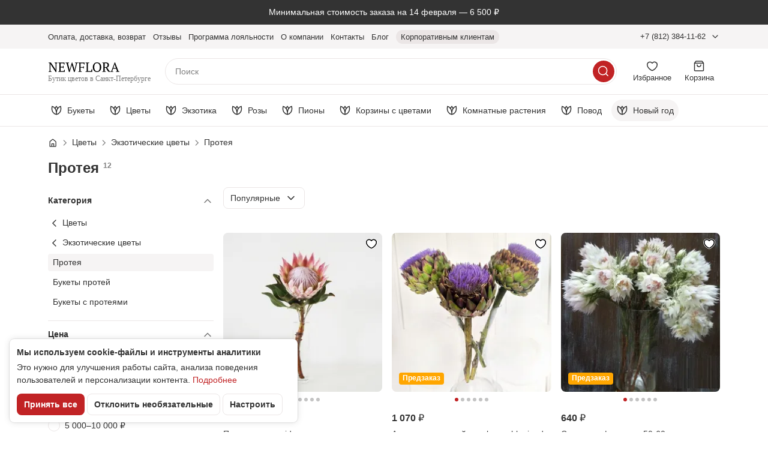

--- FILE ---
content_type: text/html; charset=UTF-8
request_url: https://newflora.ru/cvety/ekzoticheskie-tsvety/proteya/
body_size: 43573
content:
<!doctype html>
<html lang="ru-RU"
  x-data
  :class="{ 'global-is-header-shown': $store.header.isHeaderShown }"
>
<head>
  <meta charset="UTF-8"/>
  <meta name="viewport" content="width=device-width, initial-scale=1">
  <meta name="format-detection" content="telephone=no">

  <link rel="apple-touch-icon"
        sizes="180x180"
        href="/wp-content/themes/newflora-new/assets/favicon/apple-touch-icon.png">
  <link rel="icon"
        href="/wp-content/themes/newflora-new/assets/favicon/favicon.svg"
        type="image/svg+xml">
  <link rel="icon"
        type="image/png"
        sizes="32x32"
        href="/wp-content/themes/newflora-new/assets/favicon/favicon-32x32.png">
  <link rel="icon"
        type="image/png"
        sizes="16x16"
        href="/wp-content/themes/newflora-new/assets/favicon/favicon-16x16.png">
  <link rel="manifest" href="/wp-content/themes/newflora-new/assets/favicon/site.webmanifest">
  <link rel="mask-icon"
        href="/wp-content/themes/newflora-new/assets/favicon/safari-pinned-tab.svg"
        color="#c12325">
  <meta name="apple-mobile-web-app-title" content="NewFLora">
  <meta name="application-name" content="NewFLora">
  <meta name="msapplication-TileColor" content="#c12325">
  <meta name="theme-color" content="#ffffff">

  <link rel="preconnect" href="https://cdn.diginetica.net/">
  <link rel="preconnect" href="https://tracking.diginetica.net/">
  <link rel="preconnect" href="https://tracking-app.diginetica.net/">

  <link rel="preload"
        as="font"
        crossorigin
        href="https://newflora.ru/wp-content/themes/newflora-new/dist/roboto-flex_cyrillic_variable.2d142fbd.woff2"
        fetchpriority="high">
  <link rel="preload"
        as="style"
        href="https://newflora.ru/wp-content/themes/newflora-new/dist/index.446231c2.css"
        fetchpriority="high">

      <link rel="preload"
          as="script"
          href="https://newflora.ru/wp-content/themes/newflora-new/dist/index.runtime.dc4d9464.js"
    >
    <link rel="preload"
        as="script"
        href="https://newflora.ru/wp-content/themes/newflora-new/dist/index.6ac18bca.js"
  >

    
  <style>
    @font-face {
      font-weight: 200 1000;
      font-style: normal;
      font-stretch: 100%;
      font-family: 'Roboto Flex';
      src: url(https://newflora.ru/wp-content/themes/newflora-new/dist/roboto-flex_cyrillic_variable.2d142fbd.woff2) format('woff2');
      font-display: swap;
      unicode-range: U+0301, U+0400-045F, U+0490-0491, U+04B0-04B1, U+2116;
    }
  </style>

  <meta name='robots' content='index, follow, max-image-preview:large, max-snippet:-1, max-video-preview:-1' />

	<title>Купить букет протей с доставкой по СПб: цены на доставку цветов</title>
	<meta name="description" content="Протеи с доставкой от бутика цветов «Newflora». Цены. Безналичная оплата. Фото перед отправкой. Эксклюзивные VIP-букеты. Большой выбор цветов" />
	<link rel="canonical" href="https://newflora.ru/cvety/ekzoticheskie-tsvety/proteya/" />
	<meta property="og:locale" content="ru_RU" />
	<meta property="og:type" content="product.group" />
	<meta property="og:title" content="Купить букет протей с доставкой по СПб: цены на доставку цветов" />
	<meta property="og:description" content="Протея с доставкой от бутика цветов «Newflora». Цены. Безналичная оплата." />
	<meta property="og:url" content="https://newflora.ru/cvety/ekzoticheskie-tsvety/proteya/" />
	<meta property="og:site_name" content="Newflora" />
	<meta property="og:image" content="https://newflora.ru/wp-content/uploads/2018/10/1king_2kalina_Newflora.ru-2-1.jpg" />
	<meta property="og:image:width" content="1000" />
	<meta property="og:image:height" content="1000" />
	<meta name="twitter:card" content="summary_large_image" />
	<script type="application/ld+json" class="yoast-schema-graph">{"@context":"https://schema.org","@graph":[{"@type":"CollectionPage","@id":"https://newflora.ru/cvety/ekzoticheskie-tsvety/proteya/","url":"https://newflora.ru/cvety/ekzoticheskie-tsvety/proteya/","name":"Купить букет протей с доставкой по СПб: цены на доставку цветов","isPartOf":{"@id":"https://newflora.ru/#website"},"primaryImageOfPage":{"@id":"https://newflora.ru/cvety/ekzoticheskie-tsvety/proteya/#primaryimage"},"image":{"@id":"https://newflora.ru/cvety/ekzoticheskie-tsvety/proteya/#primaryimage"},"thumbnailUrl":"https://newflora.ru/wp-content/uploads/2020/06/proteya.jpg","description":"Протеи с доставкой от бутика цветов «Newflora». Цены. Безналичная оплата. Фото перед отправкой. Эксклюзивные VIP-букеты. Большой выбор цветов","breadcrumb":{"@id":"https://newflora.ru/cvety/ekzoticheskie-tsvety/proteya/#breadcrumb"},"inLanguage":"ru-RU"},{"@type":"ImageObject","inLanguage":"ru-RU","@id":"https://newflora.ru/cvety/ekzoticheskie-tsvety/proteya/#primaryimage","url":"https://newflora.ru/wp-content/uploads/2020/06/proteya.jpg","contentUrl":"https://newflora.ru/wp-content/uploads/2020/06/proteya.jpg","width":564,"height":564,"caption":"купить протею в спб"},{"@type":"BreadcrumbList","@id":"https://newflora.ru/cvety/ekzoticheskie-tsvety/proteya/#breadcrumb","itemListElement":[{"@type":"ListItem","position":1,"name":"Главная","item":"https://newflora.ru/"},{"@type":"ListItem","position":2,"name":"Цветы","item":"https://newflora.ru/cvety/"},{"@type":"ListItem","position":3,"name":"Экзотические цветы","item":"https://newflora.ru/cvety/ekzoticheskie-tsvety/"},{"@type":"ListItem","position":4,"name":"Протея"}]},{"@type":"WebSite","@id":"https://newflora.ru/#website","url":"https://newflora.ru/","name":"Newflora","description":"Доставка цветов на дом и в офис по Санкт-Петербургу и области в день заказа. Онлайн оплата! Доставка 24 часа! 100% свежие цветы!","inLanguage":"ru-RU"}]}</script>


<style id='wp-img-auto-sizes-contain-inline-css' type='text/css'>
img:is([sizes=auto i],[sizes^="auto," i]){contain-intrinsic-size:3000px 1500px}
/*# sourceURL=wp-img-auto-sizes-contain-inline-css */
</style>
<style id='classic-theme-styles-inline-css' type='text/css'>
/*! This file is auto-generated */
.wp-block-button__link{color:#fff;background-color:#32373c;border-radius:9999px;box-shadow:none;text-decoration:none;padding:calc(.667em + 2px) calc(1.333em + 2px);font-size:1.125em}.wp-block-file__button{background:#32373c;color:#fff;text-decoration:none}
/*# sourceURL=/wp-includes/css/classic-themes.min.css */
</style>
<style id='safe-svg-svg-icon-style-inline-css' type='text/css'>
.safe-svg-cover{text-align:center}.safe-svg-cover .safe-svg-inside{display:inline-block;max-width:100%}.safe-svg-cover svg{fill:currentColor;height:100%;max-height:100%;max-width:100%;width:100%}

/*# sourceURL=https://newflora.ru/wp-content/plugins/safe-svg/dist/safe-svg-block-frontend.css */
</style>
<style id='elasticpress-related-posts-style-inline-css' type='text/css'>
.editor-styles-wrapper .wp-block-elasticpress-related-posts ul,.wp-block-elasticpress-related-posts ul{list-style-type:none;padding:0}.editor-styles-wrapper .wp-block-elasticpress-related-posts ul li a>div{display:inline}

/*# sourceURL=https://newflora.ru/wp-content/plugins/elasticpress/dist/css/related-posts-block-styles.css */
</style>
<style id='global-styles-inline-css' type='text/css'>
:root{--wp--preset--aspect-ratio--square: 1;--wp--preset--aspect-ratio--4-3: 4/3;--wp--preset--aspect-ratio--3-4: 3/4;--wp--preset--aspect-ratio--3-2: 3/2;--wp--preset--aspect-ratio--2-3: 2/3;--wp--preset--aspect-ratio--16-9: 16/9;--wp--preset--aspect-ratio--9-16: 9/16;--wp--preset--color--black: #000000;--wp--preset--color--cyan-bluish-gray: #abb8c3;--wp--preset--color--white: #ffffff;--wp--preset--color--pale-pink: #f78da7;--wp--preset--color--vivid-red: #cf2e2e;--wp--preset--color--luminous-vivid-orange: #ff6900;--wp--preset--color--luminous-vivid-amber: #fcb900;--wp--preset--color--light-green-cyan: #7bdcb5;--wp--preset--color--vivid-green-cyan: #00d084;--wp--preset--color--pale-cyan-blue: #8ed1fc;--wp--preset--color--vivid-cyan-blue: #0693e3;--wp--preset--color--vivid-purple: #9b51e0;--wp--preset--gradient--vivid-cyan-blue-to-vivid-purple: linear-gradient(135deg,rgb(6,147,227) 0%,rgb(155,81,224) 100%);--wp--preset--gradient--light-green-cyan-to-vivid-green-cyan: linear-gradient(135deg,rgb(122,220,180) 0%,rgb(0,208,130) 100%);--wp--preset--gradient--luminous-vivid-amber-to-luminous-vivid-orange: linear-gradient(135deg,rgb(252,185,0) 0%,rgb(255,105,0) 100%);--wp--preset--gradient--luminous-vivid-orange-to-vivid-red: linear-gradient(135deg,rgb(255,105,0) 0%,rgb(207,46,46) 100%);--wp--preset--gradient--very-light-gray-to-cyan-bluish-gray: linear-gradient(135deg,rgb(238,238,238) 0%,rgb(169,184,195) 100%);--wp--preset--gradient--cool-to-warm-spectrum: linear-gradient(135deg,rgb(74,234,220) 0%,rgb(151,120,209) 20%,rgb(207,42,186) 40%,rgb(238,44,130) 60%,rgb(251,105,98) 80%,rgb(254,248,76) 100%);--wp--preset--gradient--blush-light-purple: linear-gradient(135deg,rgb(255,206,236) 0%,rgb(152,150,240) 100%);--wp--preset--gradient--blush-bordeaux: linear-gradient(135deg,rgb(254,205,165) 0%,rgb(254,45,45) 50%,rgb(107,0,62) 100%);--wp--preset--gradient--luminous-dusk: linear-gradient(135deg,rgb(255,203,112) 0%,rgb(199,81,192) 50%,rgb(65,88,208) 100%);--wp--preset--gradient--pale-ocean: linear-gradient(135deg,rgb(255,245,203) 0%,rgb(182,227,212) 50%,rgb(51,167,181) 100%);--wp--preset--gradient--electric-grass: linear-gradient(135deg,rgb(202,248,128) 0%,rgb(113,206,126) 100%);--wp--preset--gradient--midnight: linear-gradient(135deg,rgb(2,3,129) 0%,rgb(40,116,252) 100%);--wp--preset--font-size--small: 13px;--wp--preset--font-size--medium: 20px;--wp--preset--font-size--large: 36px;--wp--preset--font-size--x-large: 42px;--wp--preset--spacing--20: 0.44rem;--wp--preset--spacing--30: 0.67rem;--wp--preset--spacing--40: 1rem;--wp--preset--spacing--50: 1.5rem;--wp--preset--spacing--60: 2.25rem;--wp--preset--spacing--70: 3.38rem;--wp--preset--spacing--80: 5.06rem;--wp--preset--shadow--natural: 6px 6px 9px rgba(0, 0, 0, 0.2);--wp--preset--shadow--deep: 12px 12px 50px rgba(0, 0, 0, 0.4);--wp--preset--shadow--sharp: 6px 6px 0px rgba(0, 0, 0, 0.2);--wp--preset--shadow--outlined: 6px 6px 0px -3px rgb(255, 255, 255), 6px 6px rgb(0, 0, 0);--wp--preset--shadow--crisp: 6px 6px 0px rgb(0, 0, 0);}:where(.is-layout-flex){gap: 0.5em;}:where(.is-layout-grid){gap: 0.5em;}body .is-layout-flex{display: flex;}.is-layout-flex{flex-wrap: wrap;align-items: center;}.is-layout-flex > :is(*, div){margin: 0;}body .is-layout-grid{display: grid;}.is-layout-grid > :is(*, div){margin: 0;}:where(.wp-block-columns.is-layout-flex){gap: 2em;}:where(.wp-block-columns.is-layout-grid){gap: 2em;}:where(.wp-block-post-template.is-layout-flex){gap: 1.25em;}:where(.wp-block-post-template.is-layout-grid){gap: 1.25em;}.has-black-color{color: var(--wp--preset--color--black) !important;}.has-cyan-bluish-gray-color{color: var(--wp--preset--color--cyan-bluish-gray) !important;}.has-white-color{color: var(--wp--preset--color--white) !important;}.has-pale-pink-color{color: var(--wp--preset--color--pale-pink) !important;}.has-vivid-red-color{color: var(--wp--preset--color--vivid-red) !important;}.has-luminous-vivid-orange-color{color: var(--wp--preset--color--luminous-vivid-orange) !important;}.has-luminous-vivid-amber-color{color: var(--wp--preset--color--luminous-vivid-amber) !important;}.has-light-green-cyan-color{color: var(--wp--preset--color--light-green-cyan) !important;}.has-vivid-green-cyan-color{color: var(--wp--preset--color--vivid-green-cyan) !important;}.has-pale-cyan-blue-color{color: var(--wp--preset--color--pale-cyan-blue) !important;}.has-vivid-cyan-blue-color{color: var(--wp--preset--color--vivid-cyan-blue) !important;}.has-vivid-purple-color{color: var(--wp--preset--color--vivid-purple) !important;}.has-black-background-color{background-color: var(--wp--preset--color--black) !important;}.has-cyan-bluish-gray-background-color{background-color: var(--wp--preset--color--cyan-bluish-gray) !important;}.has-white-background-color{background-color: var(--wp--preset--color--white) !important;}.has-pale-pink-background-color{background-color: var(--wp--preset--color--pale-pink) !important;}.has-vivid-red-background-color{background-color: var(--wp--preset--color--vivid-red) !important;}.has-luminous-vivid-orange-background-color{background-color: var(--wp--preset--color--luminous-vivid-orange) !important;}.has-luminous-vivid-amber-background-color{background-color: var(--wp--preset--color--luminous-vivid-amber) !important;}.has-light-green-cyan-background-color{background-color: var(--wp--preset--color--light-green-cyan) !important;}.has-vivid-green-cyan-background-color{background-color: var(--wp--preset--color--vivid-green-cyan) !important;}.has-pale-cyan-blue-background-color{background-color: var(--wp--preset--color--pale-cyan-blue) !important;}.has-vivid-cyan-blue-background-color{background-color: var(--wp--preset--color--vivid-cyan-blue) !important;}.has-vivid-purple-background-color{background-color: var(--wp--preset--color--vivid-purple) !important;}.has-black-border-color{border-color: var(--wp--preset--color--black) !important;}.has-cyan-bluish-gray-border-color{border-color: var(--wp--preset--color--cyan-bluish-gray) !important;}.has-white-border-color{border-color: var(--wp--preset--color--white) !important;}.has-pale-pink-border-color{border-color: var(--wp--preset--color--pale-pink) !important;}.has-vivid-red-border-color{border-color: var(--wp--preset--color--vivid-red) !important;}.has-luminous-vivid-orange-border-color{border-color: var(--wp--preset--color--luminous-vivid-orange) !important;}.has-luminous-vivid-amber-border-color{border-color: var(--wp--preset--color--luminous-vivid-amber) !important;}.has-light-green-cyan-border-color{border-color: var(--wp--preset--color--light-green-cyan) !important;}.has-vivid-green-cyan-border-color{border-color: var(--wp--preset--color--vivid-green-cyan) !important;}.has-pale-cyan-blue-border-color{border-color: var(--wp--preset--color--pale-cyan-blue) !important;}.has-vivid-cyan-blue-border-color{border-color: var(--wp--preset--color--vivid-cyan-blue) !important;}.has-vivid-purple-border-color{border-color: var(--wp--preset--color--vivid-purple) !important;}.has-vivid-cyan-blue-to-vivid-purple-gradient-background{background: var(--wp--preset--gradient--vivid-cyan-blue-to-vivid-purple) !important;}.has-light-green-cyan-to-vivid-green-cyan-gradient-background{background: var(--wp--preset--gradient--light-green-cyan-to-vivid-green-cyan) !important;}.has-luminous-vivid-amber-to-luminous-vivid-orange-gradient-background{background: var(--wp--preset--gradient--luminous-vivid-amber-to-luminous-vivid-orange) !important;}.has-luminous-vivid-orange-to-vivid-red-gradient-background{background: var(--wp--preset--gradient--luminous-vivid-orange-to-vivid-red) !important;}.has-very-light-gray-to-cyan-bluish-gray-gradient-background{background: var(--wp--preset--gradient--very-light-gray-to-cyan-bluish-gray) !important;}.has-cool-to-warm-spectrum-gradient-background{background: var(--wp--preset--gradient--cool-to-warm-spectrum) !important;}.has-blush-light-purple-gradient-background{background: var(--wp--preset--gradient--blush-light-purple) !important;}.has-blush-bordeaux-gradient-background{background: var(--wp--preset--gradient--blush-bordeaux) !important;}.has-luminous-dusk-gradient-background{background: var(--wp--preset--gradient--luminous-dusk) !important;}.has-pale-ocean-gradient-background{background: var(--wp--preset--gradient--pale-ocean) !important;}.has-electric-grass-gradient-background{background: var(--wp--preset--gradient--electric-grass) !important;}.has-midnight-gradient-background{background: var(--wp--preset--gradient--midnight) !important;}.has-small-font-size{font-size: var(--wp--preset--font-size--small) !important;}.has-medium-font-size{font-size: var(--wp--preset--font-size--medium) !important;}.has-large-font-size{font-size: var(--wp--preset--font-size--large) !important;}.has-x-large-font-size{font-size: var(--wp--preset--font-size--x-large) !important;}
:where(.wp-block-post-template.is-layout-flex){gap: 1.25em;}:where(.wp-block-post-template.is-layout-grid){gap: 1.25em;}
:where(.wp-block-term-template.is-layout-flex){gap: 1.25em;}:where(.wp-block-term-template.is-layout-grid){gap: 1.25em;}
:where(.wp-block-columns.is-layout-flex){gap: 2em;}:where(.wp-block-columns.is-layout-grid){gap: 2em;}
:root :where(.wp-block-pullquote){font-size: 1.5em;line-height: 1.6;}
/*# sourceURL=global-styles-inline-css */
</style>
<link rel='stylesheet' id='ep_general_styles-css' href='https://newflora.ru/wp-content/plugins/elasticpress/dist/css/general-styles.css?ver=66295efe92a630617c00' type='text/css' media='all' />
<link rel='stylesheet' id='index.css-css' href='https://newflora.ru/wp-content/themes/newflora-new/dist/index.446231c2.css' type='text/css' media='all' />





  <script>
    window.dataLayer = window.dataLayer || [];

      </script>
</head>
<body class="">

<div class="page">
  <header class="header">
      <div class="notification-banner notification-banner--is-theme-gray">
      <div class="container">
        <p>Минимальная стоимость заказа на 14 февраля &mdash; 6&nbsp;500&nbsp;₽</p>
      </div>
    </div>
  
  <div class="header__panel" x-data="headerPanel()" x-ref="container">
    <div class="header__panel-inner" :class="{'is-detached': detached, 'is-shown': $store.header.isHeaderShown}">
      <div class="top-header">
  <div class="container">
    <div class="top-header__inner">
      <nav class="top-header__menu"
           id="main-menu"
           aria-labelledby="main-menu__label"
           x-data="topHeaderMenu"
           x-bind="menu"
           @toggle-catalog-menu.window="close"
           @keyup.esc="close">
        <button class="icon-button top-header__hamburger"
                type="button"
                title="Меню"
                aria-label="Меню"
                aria-expanded="false"
                aria-controls="main-menu"
                x-bind="trigger">
          <span class="i i--hamburger"></span>
        </button>
        <div class="top-header__menu-inner"
             x-cloak
             x-show="isOpen"
             x-transition:enter="is-transition-enter"
             x-transition:enter-start="is-transition-enter-start"
             x-transition:enter-end="is-transition-enter-end"
             x-transition:leave="is-transition-leave"
             x-transition:leave-start="is-transition-leave-start"
             x-transition:leave-end="is-transition-leave-end"
        >
          <p class="top-header__menu-heading" id="main-menu__label">Меню</p>
          <button class="icon-button top-header__close"
                  type="button"
                  title="Закрыть"
                  aria-label="Закрыть"
                  x-bind="closeButton">
            <span class="i i--close"></span>
          </button>
          <ul class="top-header__menu-list" x-bind="list">
            <li class="top-header__menu-item md:hidden">
              <button type="button"
                      class="top-header__menu-link"
                      @click="$dispatch('toggle-catalog-menu')"
              >
                Каталог
              </button>
            </li>
                                          <li class="top-header__menu-item">
                  <a href="https://newflora.ru/dostavka-i-oplata/"
                     class="link top-header__menu-link"
                                                          >
                    <span>Оплата, доставка, возврат</span>
                  </a>
                </li>
                                                        <li class="top-header__menu-item">
                  <a href="https://newflora.ru/reviews/"
                     class="link top-header__menu-link"
                                                          >
                    <span>Отзывы</span>
                  </a>
                </li>
                                                        <li class="top-header__menu-item">
                  <a href="https://newflora.ru/loyalty/"
                     class="link top-header__menu-link"
                                                          >
                    <span>Программа лояльности</span>
                  </a>
                </li>
                                                        <li class="top-header__menu-item">
                  <a href="https://newflora.ru/o-nas/"
                     class="link top-header__menu-link"
                                                          >
                    <span>О компании</span>
                  </a>
                </li>
                                                        <li class="top-header__menu-item">
                  <a href="https://newflora.ru/kontakty/"
                     class="link top-header__menu-link"
                                                          >
                    <span>Контакты</span>
                  </a>
                </li>
                                                        <li class="top-header__menu-item">
                  <a href="/blog/"
                     class="link top-header__menu-link"
                                                          >
                    <span>Блог</span>
                  </a>
                </li>
                                                        <li class="top-header__menu-item">
                  <a href="https://newflora.ru/vip-uslugi/"
                     class="link top-header__menu-link is-special"
                                                          >
                    <span>Корпоративным клиентам</span>
                  </a>
                </li>
                                    </ul>
        </div>
      </nav>

      <a href="https://newflora.ru" class="top-header__logo">
        <img src="https://newflora.ru/wp-content/themes/newflora-new/dist/mobile-logo.59a6b2fd.svg"
             width="89" height="20"
             class="top-header__logo-img"
             alt="Newflora">
        <p class="top-header__logo-text">Бутик цветов в Санкт-Петербурге</p>
      </a>

      <div class="top-header__contacts dropdown"
           x-data="dropdown"
           @mouseenter="openDropdown"
           @mouseleave="closeDropdown"
           @click.outside="closeDropdown"
           @keyup.escape.window="closeDropdown"
      >
        <button type="button"
                class="top-header__contacts-button"
                aria-expanded="false"
                :aria-expanded="isOpen"
                @click="toggleDropdown"
        >
          +7 (812) 384-11-62
        </button>
        <div class="dropdown__body contacts-popup"
             aria-hidden="true"
             :aria-hidden="!isOpen">
          <div class="contacts-popup__body">
  <p class="contacts-popup__time">Ежедневно с 10:00 до 22:00</p>
  <a href="https://yandex.ru/maps/org/newflora/1368155918/?ll=30.349250%2C59.978273&z=17.07"
     rel="nofollow noopener"
     target="_blank"
     class="link contacts-popup__address">
    Санкт-Петербург, ул. Литовская, 6
  </a>

  <a href="tel:+78123841162" class="contacts-popup__contact">
    <span class="contacts-popup__icon" aria-hidden="true">
      <img src="https://newflora.ru/wp-content/themes/newflora-new/dist/phone.0c9b5f34.svg" width="36" height="36" loading="lazy" alt="">
    </span>
    <span class="contacts-popup__label">Телефон</span>
    <span class="contacts-popup__value">+7 (812) 384-11-62</span>
  </a>

      <a class="contacts-popup__contact"
       href="https://wa.me/79219435301"
       target="_blank"
       rel="nofollow noopener"
    >
      <span class="contacts-popup__icon" aria-hidden="true">
        <img src="https://newflora.ru/wp-content/themes/newflora-new/dist/whatsapp.fe04fdb8.svg" width="36" height="36" loading="lazy" alt="">
      </span>
      <span class="contacts-popup__label">Whatsapp</span>
      <span class="contacts-popup__value">+7 921 943-53-01</span>
    </a>
  
        <a class="contacts-popup__contact"
       href="https://t.me/Newflora_boutique"
       target="_blank"
       rel="nofollow noopener"
    >
      <span class="contacts-popup__icon" aria-hidden="true">
        <img src="https://newflora.ru/wp-content/themes/newflora-new/dist/telegram.fb9d57a0.svg" width="36" height="36" loading="lazy" alt="">
      </span>
      <span class="contacts-popup__label">Telegram</span>
      <span class="contacts-popup__value">@Newflora_boutique</span>
    </a>
  
  <a class="contacts-popup__contact"
     href="mailto:sales@newflora.ru"
  >
    <span class="contacts-popup__icon" aria-hidden="true">
      <img src="https://newflora.ru/wp-content/themes/newflora-new/dist/email.549ef7ab.svg" width="36" height="36" loading="lazy" alt="">
    </span>
    <span class="contacts-popup__label">Почта</span>
    <span class="contacts-popup__value">sales@newflora.ru</span>
  </a>
</div>

        </div>
      </div>

      <button type="button"
              class="icon-button top-header__call-button"
              aria-label="Контакты"
              title="Контакты"
              data-dialog-open="contacts-popup"
      >
        <span class="i i--phone"></span>
      </button>

      
<template x-teleport="body">
  <div
    x-data="dialog({id: 'contacts-popup'})"
    class="dialog dialog--medium dialog--is-mobile-panel dialog--has-small-heading"
    aria-hidden="true"
    :aria-hidden="isOpen ? 'false' : 'true'"
    x-trap.noscroll="isOpen"
    @keyup.escape.window="close()"
  >
    <div class="dialog__overlay" @click="close()"></div>
    <div class="dialog__body" role="document">
      <button
        class="icon-button dialog__close"
        aria-label="Закрыть диалоговое окно"
        @click="close()"
      >
        <span class="i i--close"></span>
      </button>

      <h3 class="dialog__title">Контакты</h3>

      <div class="dialog__content">
                  <div class="contacts-popup__body">
  <p class="contacts-popup__time">Ежедневно с 10:00 до 22:00</p>
  <a href="https://yandex.ru/maps/org/newflora/1368155918/?ll=30.349250%2C59.978273&z=17.07"
     rel="nofollow noopener"
     target="_blank"
     class="link contacts-popup__address">
    Санкт-Петербург, ул. Литовская, 6
  </a>

  <a href="tel:+78123841162" class="contacts-popup__contact">
    <span class="contacts-popup__icon" aria-hidden="true">
      <img src="https://newflora.ru/wp-content/themes/newflora-new/dist/phone.0c9b5f34.svg" width="36" height="36" loading="lazy" alt="">
    </span>
    <span class="contacts-popup__label">Телефон</span>
    <span class="contacts-popup__value">+7 (812) 384-11-62</span>
  </a>

      <a class="contacts-popup__contact"
       href="https://wa.me/79219435301"
       target="_blank"
       rel="nofollow noopener"
    >
      <span class="contacts-popup__icon" aria-hidden="true">
        <img src="https://newflora.ru/wp-content/themes/newflora-new/dist/whatsapp.fe04fdb8.svg" width="36" height="36" loading="lazy" alt="">
      </span>
      <span class="contacts-popup__label">Whatsapp</span>
      <span class="contacts-popup__value">+7 921 943-53-01</span>
    </a>
  
        <a class="contacts-popup__contact"
       href="https://t.me/Newflora_boutique"
       target="_blank"
       rel="nofollow noopener"
    >
      <span class="contacts-popup__icon" aria-hidden="true">
        <img src="https://newflora.ru/wp-content/themes/newflora-new/dist/telegram.fb9d57a0.svg" width="36" height="36" loading="lazy" alt="">
      </span>
      <span class="contacts-popup__label">Telegram</span>
      <span class="contacts-popup__value">@Newflora_boutique</span>
    </a>
  
  <a class="contacts-popup__contact"
     href="mailto:sales@newflora.ru"
  >
    <span class="contacts-popup__icon" aria-hidden="true">
      <img src="https://newflora.ru/wp-content/themes/newflora-new/dist/email.549ef7ab.svg" width="36" height="36" loading="lazy" alt="">
    </span>
    <span class="contacts-popup__label">Почта</span>
    <span class="contacts-popup__value">sales@newflora.ru</span>
  </a>
</div>

              </div>
    </div>
  </div>
</template>

    </div>
  </div>
</div>

      <div class="mid-header">
        <div class="container">
          <div class="mid-header__inner">
            <a href="https://newflora.ru" class="mid-header__logo">
              <img src="https://newflora.ru/wp-content/themes/newflora-new/dist/logo.28713422.svg"
                   width="120" height="24"
                   class="mid-header__logo-img"
                   alt="Newflora">
              <p class="mid-header__logo-text">Бутик цветов в Санкт-Петербурге</p>
            </a>

            <button type="button"
                    class="icon-button icon-button--accent mid-header__catalog-button"
                    aria-label="Каталог"
                    @click="$store.header.openCatalog()">
              <span class="i i--catalog"></span>
            </button>

            <div class="mid-header__searchbar">
              <div class="searchbar"
     x-data="searchbar('', 'https://newflora.ru/katalog/?filter_search=')"
     :class="{'is-open': $store.header.isSearchOpen}"
     @keyup.escape.window="close()"
     @click.outside="close()"
     @focus.outside="close()"
     @touchstart.stop="$refs.input.blur()"
     @new-search.window="search = $event.detail; focus()"
  >
  <div class="searchbar__form-wrap">
    <form action="https://newflora.ru/katalog/"
          method="GET"
          class="searchbar__form"
          @submit.prevent="onSubmit"
    >
      <input name="filter_search"
             type="text"
             placeholder="Поиск"
             autocomplete="off"
             class="searchbar__input"
             x-model.debounce="inputQuery"
             x-ref="input"
             @focus="open()"
             @click="open()"
      >
      <button type="submit"
              class="icon-button icon-button--accent searchbar__submit"
              aria-label="Искать"
      >
        <span class="i i--search"></span>
      </button>

    </form>
    <button type="button" class="searchbar__cancel" @click="close()">Отменить</button>
  </div>

  <div class="searchbar__result" x-ref="result">
    <template x-if="productsCount === 0 && anotherLayoutSearch.length > 0">
      <section class="searchbar__section">
        <ul class="searchbar__list">
            <li>
                Возможно, вы имели ввиду:
                <button type="button"
                        class="text-button
                        font-semibold"
                        x-text="anotherLayoutSearch"
                        @click="inputQuery = anotherLayoutSearch"
                ></button>?
            </li>
        </ul>
      </section>
    </template>

    <template x-if="inputQueryLength === 0">
      <section class="searchbar__section">
        <h3 class="searchbar__heading">Популярные запросы</h3>

        <ul class="searchbar__list">
                      <li>
              <a class="link searchbar__link"
                 rel="nofollow"
                 href="https://newflora.ru/katalog/?filter_search=">
                Красная роза
              </a>
            </li>
                      <li>
              <a class="link searchbar__link"
                 rel="nofollow"
                 href="https://newflora.ru/katalog/?filter_search=">
                Черная роза
              </a>
            </li>
                      <li>
              <a class="link searchbar__link"
                 rel="nofollow"
                 href="https://newflora.ru/katalog/?filter_search=">
                Букет 101 роза
              </a>
            </li>
                      <li>
              <a class="link searchbar__link"
                 rel="nofollow"
                 href="https://newflora.ru/katalog/?filter_search=">
                Сухоцвет
              </a>
            </li>
                      <li>
              <a class="link searchbar__link"
                 rel="nofollow"
                 href="https://newflora.ru/katalog/?filter_search=">
                Желтый тюльпан
              </a>
            </li>
                      <li>
              <a class="link searchbar__link"
                 rel="nofollow"
                 href="https://newflora.ru/katalog/?filter_search=">
                Роза 100см
              </a>
            </li>
                  </ul>
      </section>
    </template>

    <template x-if="inputQueryLength >= 1 && productsCount >= 1">
      <section class="searchbar__section">
        <h3 class="searchbar__heading">Товары</h3>

        <ul class="searchbar__products-list">
          <template x-for="product in products" :key="product.id">
            <li class="searchbar__product-item">
              <a :href="product.link" class="searchbar__product" @click.prevent="goto(product.id, product.link)">
                <template x-if="product.image">
                  <picture class="searchbar__product-image">
                    <source
                      x-imgproxy-srcset.resize:fill:141:141.webp.1x.resize:fill:282:282.webp.2x="product.image"
                      type="image/webp">
                    <source
                      x-imgproxy-srcset.resize:fill:141:141.jpg.1x.resize:fill:282:282.jpg.2x="product.image"
                      type="image/jpeg">
                    <img x-imgproxy-src.resize:fill:141:141.jpg="product.image"
                         width="141"
                         height="141"
                         alt="">
                  </picture>
                </template>
                <template x-if="!product.image">
                  <div class="searchbar__product-image"></div>
                </template>
                <div class="searchbar__product-info">
                  <p class="searchbar__product-title" x-html="product.titleHighlight"></p>
                  <template x-if="product.discountPrice > 0 && product.discountPrice < product.price">
                    <div class="searchbar__product-prices">
                      <p class="searchbar__product-price is-discount" x-price="product.discountPrice"></p>
                      <p class="searchbar__product-old-price" x-price="product.price"></p>
                    </div>
                  </template>
                  <template x-if="!(product.discountPrice > 0 && product.discountPrice < product.price)">
                    <div class="searchbar__product-prices">
                      <p class="searchbar__product-price" x-price="product.price"></p>
                    </div>
                  </template>
                </div>
              </a>
            </li>
          </template>
        </ul>

        <a :href="searchURL"
           class="button button--primary-outline searchbar__all-button"
           rel="nofollow"
           x-text="seeAllButtonText"></a>
      </section>
    </template>

    <template x-if="inputQueryLength >= 1 && productsCount >= 1 && frequentQueries.length >= 1">
      <section class="searchbar__section">
        <h3 class="searchbar__heading">Часто ищут</h3>

        <ul class="searchbar__list">
          <template x-for="query in frequentQueries" :key="query.text">
            <li>
              <a class="link searchbar__link searchbar__link--icon"
                 rel="nofollow"
                 :href="'https://newflora.ru/katalog/?filter_search=' + query.text"
                 x-html="query.html"></a>
            </li>
          </template>
        </ul>
      </section>
    </template>
  </div>
</div>
            </div>

            <a href="https://newflora.ru/favorites/" class="toolbar-button mid-header__button" x-data>
              <div class="toolbar-button__inner">
                <div class="toolbar-button__badge"
                     x-cloak x-show="$store.favorites.count > 0"
                     x-text="$store.favorites.count"></div>
                <div class="i i--heart"></div>
                <div>Избранное</div>
              </div>
            </a>
            <a href="/cart/" class="toolbar-button mid-header__button" x-data>
              <div class="toolbar-button__inner">
                <div class="toolbar-button__badge"
                     x-cloak x-show="$store.cart.countAll > 0"
                     x-text="$store.cart.countAll"></div>
                <div class="i i--cart"></div>
                <div>Корзина</div>
              </div>
            </a>
          </div>
        </div>
      </div>

      <nav class="catalog-menu" x-data="catalogMenu"
     x-cloak
     x-show="$store.header.isCatalogOpen"
     @toggle-catalog-menu.window="toggle"
     x-transition:enter="is-transition-enter"
     x-transition:enter-start="is-transition-enter-start"
     x-transition:enter-end="is-transition-enter-end"
     x-transition:leave="is-transition-leave"
     x-transition:leave-start="is-transition-leave-start"
     x-transition:leave-end="is-transition-leave-end">
  <div class="catalog-menu__inner">
    <div class="catalog-menu__mobile-topbar">
      <button class="catalog-menu__search" @click.stop="$store.header.openSearch(); close();">Поиск</button>

      <button class="icon-button catalog-menu__close"
              type="button"
              title="Закрыть"
              aria-label="Закрыть"
              @click="close()">
        <span class="i i--close"></span>
      </button>
    </div>

    <ul class="catalog-menu__list" x-ref="mainList">
                        <li
            class="catalog-menu__item has-subsections"
            @mouseenter="onSubsectionFocus('bukety')"
            @mouseleave="onSubsectionBlur"
          >
            <a href="https://newflora.ru/bukety/"
               class="catalog-menu__link"
               @click.prevent="goto($event.currentTarget.href, 'bukety')"             >
              <span class="catalog-menu__link-inner">
                <span class="i i--flower"
                   style="mask-image: url(https://newflora.ru/wp-content/uploads/2024/01/bouquet.svg);"                 ></span>
                <span>Букеты</span>
              </span>
            </a>

                          <template x-if="activeSubmenu === 'bukety'">
                <div class="catalog-menu__submenu"
                     x-show="activeSubmenu === 'bukety'"
                     x-transition:enter="is-transition-enter"
                     x-transition:enter-start="is-transition-enter-start"
                     x-transition:enter-end="is-transition-enter-end"
                     x-transition:leave="is-transition-leave"
                     x-transition:leave-start="is-transition-leave-start"
                     x-transition:leave-end="is-transition-leave-end"
                >
                  <div class="catalog-menu__mobile-topbar">
                    <button class="icon-button catalog-menu__back"
                            type="button"
                            title="Назад"
                            aria-label="Назад"
                            @click="back()">
                      <span class="i i--chevron-left"></span>
                    </button>

                    <p class="catalog-menu__mobile-heading">Букеты</p>

                    <button class="icon-button catalog-menu__close"
                            type="button"
                            title="Закрыть"
                            aria-label="Закрыть"
                            @click="close()">
                      <span class="i i--close"></span>
                    </button>
                  </div>

                  
                                      <div class="catalog-menu__submenu-container"
                         x-ref="bukety"
                         role="tabpanel"
                         tabindex="-1"
                         :hidden="!isTabSelected('bukety', 0)"
                         data-submenu="bukety"
                    >
                      <a href="https://newflora.ru/bukety/"
                         class="button button--primary-outline button--l catalog-menu__seeall-mobile">
                        Все товары категории
                      </a>

                      <div class="catalog-menu__sidebar">
                                                  <div class="catalog-menu__popular">
                            <button type="button"
                                    class="catalog-menu__group-heading is-popular"
                                    :aria-expanded="isGroupOpened('Популярное')"
                                    @click="toggleGroup('Популярное')"
                            >
                              Популярное
                              <span class="i i--fire catalog-menu__group-icon"></span>
                            </button>

                            <ul class="catalog-menu__popular-sublist">
                                                              <li class="catalog-menu__subitem">
                                  <a href="https://newflora.ru/bukety/s-pionami/"
                                     class="link catalog-menu__sublink"
                                  >
                                    Букеты с пионами
                                  </a>
                                </li>
                                                              <li class="catalog-menu__subitem">
                                  <a href="https://newflora.ru/bukety/s-liziantusami-eustom/"
                                     class="link catalog-menu__sublink"
                                  >
                                    Букеты с лизиантусами
                                  </a>
                                </li>
                                                              <li class="catalog-menu__subitem">
                                  <a href="https://newflora.ru/bukety/s-gortenziyami/"
                                     class="link catalog-menu__sublink"
                                  >
                                    Букеты с гортензиями
                                  </a>
                                </li>
                                                              <li class="catalog-menu__subitem">
                                  <a href="https://newflora.ru/bukety/s-kustovymi-rozami/"
                                     class="link catalog-menu__sublink"
                                  >
                                    Букеты с кустовыми розами
                                  </a>
                                </li>
                                                              <li class="catalog-menu__subitem">
                                  <a href="https://newflora.ru/bukety/s-liliyami/"
                                     class="link catalog-menu__sublink"
                                  >
                                    Букеты с лилиями
                                  </a>
                                </li>
                                                              <li class="catalog-menu__subitem">
                                  <a href="https://newflora.ru/bukety/s-podsolnuhami/"
                                     class="link catalog-menu__sublink"
                                  >
                                    Букеты с подсолнухами
                                  </a>
                                </li>
                                                              <li class="catalog-menu__subitem">
                                  <a href="https://newflora.ru/bukety/ekzoticheskie-bukety/"
                                     class="link catalog-menu__sublink"
                                  >
                                    Экзотические букеты
                                  </a>
                                </li>
                                                              <li class="catalog-menu__subitem">
                                  <a href="https://newflora.ru/bukety/mono/"
                                     class="link catalog-menu__sublink"
                                  >
                                    Монобукеты
                                  </a>
                                </li>
                                                          </ul>
                          </div>
                        
                        <a href="https://newflora.ru/bukety/" class="catalog-menu__seeall-desktop">
                          Все товары категории
                        </a>
                      </div>

                                              <div
                          class="catalog-menu__group">
                                                      <button type="button"
                                    class="catalog-menu__group-heading"
                                    :aria-expanded="isGroupOpened('Состав')"
                                    @click="toggleGroup('Состав')"
                            >
                              Состав

                                                          </button>
                          
                          <ul class="catalog-menu__sublist">
                                                          <li class="catalog-menu__subitem">
                                <a href="https://newflora.ru/bukety/s-alstromeriyami/"
                                   class="link catalog-menu__sublink"
                                >
                                  Альстромерии
                                </a>
                              </li>
                                                          <li class="catalog-menu__subitem">
                                <a href="https://newflora.ru/bukety/s-amarillisami/"
                                   class="link catalog-menu__sublink"
                                >
                                  Амариллисы
                                </a>
                              </li>
                                                          <li class="catalog-menu__subitem">
                                <a href="https://newflora.ru/bukety/s-anemonami/"
                                   class="link catalog-menu__sublink"
                                >
                                  Анемоны
                                </a>
                              </li>
                                                          <li class="catalog-menu__subitem">
                                <a href="https://newflora.ru/bukety/bukety-s-berezoj/"
                                   class="link catalog-menu__sublink"
                                >
                                  Береза
                                </a>
                              </li>
                                                          <li class="catalog-menu__subitem">
                                <a href="https://newflora.ru/bukety/s-waxflower/"
                                   class="link catalog-menu__sublink"
                                >
                                  Ваксфлауэр (хамелациум)
                                </a>
                              </li>
                                                          <li class="catalog-menu__subitem">
                                <a href="https://newflora.ru/bukety/s-vasilkami/"
                                   class="link catalog-menu__sublink"
                                >
                                  Васильки
                                </a>
                              </li>
                                                          <li class="catalog-menu__subitem">
                                <a href="https://newflora.ru/bukety/s-verboj/"
                                   class="link catalog-menu__sublink"
                                >
                                  Верба
                                </a>
                              </li>
                                                          <li class="catalog-menu__subitem">
                                <a href="https://newflora.ru/cvety/vetki-tsvetushhie/"
                                   class="link catalog-menu__sublink"
                                >
                                  Ветки цветущие
                                </a>
                              </li>
                                                          <li class="catalog-menu__subitem">
                                <a href="https://newflora.ru/bukety/s-viburnumom/"
                                   class="link catalog-menu__sublink"
                                >
                                  Вибурнум
                                </a>
                              </li>
                                                          <li class="catalog-menu__subitem">
                                <a href="https://newflora.ru/bukety/s-gvozdikami/"
                                   class="link catalog-menu__sublink"
                                >
                                  Гвоздики
                                </a>
                              </li>
                                                          <li class="catalog-menu__subitem">
                                <a href="https://newflora.ru/bukety/s-georginami/"
                                   class="link catalog-menu__sublink"
                                >
                                  Георгины
                                </a>
                              </li>
                                                          <li class="catalog-menu__subitem">
                                <a href="https://newflora.ru/bukety/s-gerberami/"
                                   class="link catalog-menu__sublink"
                                >
                                  Герберы
                                </a>
                              </li>
                                                          <li class="catalog-menu__subitem">
                                <a href="https://newflora.ru/bukety/s-giatsintami/"
                                   class="link catalog-menu__sublink"
                                >
                                  Гиацинты
                                </a>
                              </li>
                                                          <li class="catalog-menu__subitem">
                                <a href="https://newflora.ru/bukety/s-giperikumom/"
                                   class="link catalog-menu__sublink"
                                >
                                  Гиперикум (зверобой)
                                </a>
                              </li>
                                                          <li class="catalog-menu__subitem">
                                <a href="https://newflora.ru/bukety/s-gipsofiloj/"
                                   class="link catalog-menu__sublink"
                                >
                                  Гипсофила
                                </a>
                              </li>
                                                          <li class="catalog-menu__subitem">
                                <a href="https://newflora.ru/bukety/s-gladiolusami/"
                                   class="link catalog-menu__sublink"
                                >
                                  Гладиолусы
                                </a>
                              </li>
                                                          <li class="catalog-menu__subitem">
                                <a href="https://newflora.ru/bukety/s-gortenziyami/"
                                   class="link catalog-menu__sublink"
                                >
                                  Гортензия
                                </a>
                              </li>
                                                          <li class="catalog-menu__subitem">
                                <a href="https://newflora.ru/bukety/ekzoticheskie-bukety/s-delfiniumom/"
                                   class="link catalog-menu__sublink"
                                >
                                  Дельфиниум
                                </a>
                              </li>
                                                          <li class="catalog-menu__subitem">
                                <a href="https://newflora.ru/bukety/s-irisami/"
                                   class="link catalog-menu__sublink"
                                >
                                  Ирисы
                                </a>
                              </li>
                                                          <li class="catalog-menu__subitem">
                                <a href="https://newflora.ru/bukety/s-kallami/"
                                   class="link catalog-menu__sublink"
                                >
                                  Каллы
                                </a>
                              </li>
                                                          <li class="catalog-menu__subitem">
                                <a href="https://newflora.ru/bukety/s-kustovymi-rozami/"
                                   class="link catalog-menu__sublink"
                                >
                                  Кустовые розы
                                </a>
                              </li>
                                                          <li class="catalog-menu__subitem">
                                <a href="https://newflora.ru/bukety/s-landyshami/"
                                   class="link catalog-menu__sublink"
                                >
                                  Ландыши
                                </a>
                              </li>
                                                          <li class="catalog-menu__subitem">
                                <a href="https://newflora.ru/bukety/s-liziantusami-eustom/"
                                   class="link catalog-menu__sublink"
                                >
                                  Лизиантусы (Эустома)
                                </a>
                              </li>
                                                          <li class="catalog-menu__subitem">
                                <a href="https://newflora.ru/bukety/s-liliyami/"
                                   class="link catalog-menu__sublink"
                                >
                                  Лилии
                                </a>
                              </li>
                                                          <li class="catalog-menu__subitem">
                                <a href="https://newflora.ru/bukety/s-mattiolloj/"
                                   class="link catalog-menu__sublink"
                                >
                                  Маттиола (левкой)
                                </a>
                              </li>
                                                          <li class="catalog-menu__subitem">
                                <a href="https://newflora.ru/bukety/s-mimozoj/"
                                   class="link catalog-menu__sublink"
                                >
                                  Мимоза
                                </a>
                              </li>
                                                          <li class="catalog-menu__subitem">
                                <a href="https://newflora.ru/bukety/s-muskari/"
                                   class="link catalog-menu__sublink"
                                >
                                  Мускари
                                </a>
                              </li>
                                                          <li class="catalog-menu__subitem">
                                <a href="https://newflora.ru/bukety/s-monsteroj/"
                                   class="link catalog-menu__sublink"
                                >
                                  Монстера
                                </a>
                              </li>
                                                          <li class="catalog-menu__subitem">
                                <a href="https://newflora.ru/bukety/s-nartsissami/"
                                   class="link catalog-menu__sublink"
                                >
                                  Нарциссы
                                </a>
                              </li>
                                                          <li class="catalog-menu__subitem">
                                <a href="https://newflora.ru/bukety/s-nezabudkami/"
                                   class="link catalog-menu__sublink"
                                >
                                  Незабудки
                                </a>
                              </li>
                                                          <li class="catalog-menu__subitem">
                                <a href="https://newflora.ru/bukety/s-ozotamnusom/"
                                   class="link catalog-menu__sublink"
                                >
                                  Озотамнус
                                </a>
                              </li>
                                                          <li class="catalog-menu__subitem">
                                <a href="https://newflora.ru/bukety/s-oksipetalumami/"
                                   class="link catalog-menu__sublink"
                                >
                                  Оксипеталум
                                </a>
                              </li>
                                                          <li class="catalog-menu__subitem">
                                <a href="https://newflora.ru/bukety/s-orhideyami/"
                                   class="link catalog-menu__sublink"
                                >
                                  Орхидеи
                                </a>
                              </li>
                                                          <li class="catalog-menu__subitem">
                                <a href="https://newflora.ru/bukety/s-pionami/"
                                   class="link catalog-menu__sublink"
                                >
                                  Пионы
                                </a>
                              </li>
                                                          <li class="catalog-menu__subitem">
                                <a href="https://newflora.ru/bukety/s-pionovidnymi-rozami/"
                                   class="link catalog-menu__sublink"
                                >
                                  Пионовидные розы
                                </a>
                              </li>
                                                          <li class="catalog-menu__subitem">
                                <a href="https://newflora.ru/bukety/s-podsnezhnikami/"
                                   class="link catalog-menu__sublink"
                                >
                                  Подснежники
                                </a>
                              </li>
                                                          <li class="catalog-menu__subitem">
                                <a href="https://newflora.ru/bukety/s-podsolnuhami/"
                                   class="link catalog-menu__sublink"
                                >
                                  Подсолнухи
                                </a>
                              </li>
                                                          <li class="catalog-menu__subitem">
                                <a href="https://newflora.ru/bukety/bukety-iz-polevyh-tsvetov/"
                                   class="link catalog-menu__sublink"
                                >
                                  Полевые цветы
                                </a>
                              </li>
                                                          <li class="catalog-menu__subitem">
                                <a href="https://newflora.ru/bukety/ekzoticheskie-bukety/s-proteyami/"
                                   class="link catalog-menu__sublink"
                                >
                                  Протея
                                </a>
                              </li>
                                                          <li class="catalog-menu__subitem">
                                <a href="https://newflora.ru/bukety/s-ranunkulyusami/"
                                   class="link catalog-menu__sublink"
                                >
                                  Ранункулюс
                                </a>
                              </li>
                                                          <li class="catalog-menu__subitem">
                                <a href="https://newflora.ru/bukety/s-romashkami/"
                                   class="link catalog-menu__sublink"
                                >
                                  Ромашки
                                </a>
                              </li>
                                                          <li class="catalog-menu__subitem">
                                <a href="https://newflora.ru/bukety/s-rozami/"
                                   class="link catalog-menu__sublink"
                                >
                                  Розы
                                </a>
                              </li>
                                                          <li class="catalog-menu__subitem">
                                <a href="https://newflora.ru/bukety/s-sirenyu-bukety/"
                                   class="link catalog-menu__sublink"
                                >
                                  Сирень
                                </a>
                              </li>
                                                          <li class="catalog-menu__subitem">
                                <a href="https://newflora.ru/bukety/so-statitsej/"
                                   class="link catalog-menu__sublink"
                                >
                                  Статица
                                </a>
                              </li>
                                                          <li class="catalog-menu__subitem">
                                <a href="https://newflora.ru/bukety/s-tlaspi/"
                                   class="link catalog-menu__sublink"
                                >
                                  Тласпи
                                </a>
                              </li>
                                                          <li class="catalog-menu__subitem">
                                <a href="https://newflora.ru/bukety/s-tyulpanami/"
                                   class="link catalog-menu__sublink"
                                >
                                  Тюльпаны
                                </a>
                              </li>
                                                          <li class="catalog-menu__subitem">
                                <a href="https://newflora.ru/bukety/s-forzitsiyami/"
                                   class="link catalog-menu__sublink"
                                >
                                  Форзиция
                                </a>
                              </li>
                                                          <li class="catalog-menu__subitem">
                                <a href="https://newflora.ru/bukety/s-hrizantemami/"
                                   class="link catalog-menu__sublink"
                                >
                                  Хризантемы
                                </a>
                              </li>
                                                          <li class="catalog-menu__subitem">
                                <a href="https://newflora.ru/bukety/s-evkaliptom/"
                                   class="link catalog-menu__sublink"
                                >
                                  Эвкалипт
                                </a>
                              </li>
                                                      </ul>
                        </div>
                                              <div
                          class="catalog-menu__group">
                                                      <button type="button"
                                    class="catalog-menu__group-heading"
                                    :aria-expanded="isGroupOpened('Тип')"
                                    @click="toggleGroup('Тип')"
                            >
                              Тип

                                                          </button>
                          
                          <ul class="catalog-menu__sublist">
                                                          <li class="catalog-menu__subitem">
                                <a href="https://newflora.ru/bukety/bukety-v-bdsm-stile/"
                                   class="link catalog-menu__sublink"
                                >
                                  Букеты в бдсм стиле
                                </a>
                              </li>
                                                          <li class="catalog-menu__subitem">
                                <a href="https://newflora.ru/bukety/buket-serdtse/"
                                   class="link catalog-menu__sublink"
                                >
                                  Букет сердце
                                </a>
                              </li>
                                                          <li class="catalog-menu__subitem">
                                <a href="https://newflora.ru/bukety/bukety-na-karkase/"
                                   class="link catalog-menu__sublink"
                                >
                                  Букеты на каркасе
                                </a>
                              </li>
                                                          <li class="catalog-menu__subitem">
                                <a href="https://newflora.ru/bukety/bukety-s-cvetushchimi-vetkami/"
                                   class="link catalog-menu__sublink"
                                >
                                  Букеты с цветущими ветками
                                </a>
                              </li>
                                                          <li class="catalog-menu__subitem">
                                <a href="https://newflora.ru/bukety-vesennih-cvetov/"
                                   class="link catalog-menu__sublink"
                                >
                                  Весенние букеты
                                </a>
                              </li>
                                                          <li class="catalog-menu__subitem">
                                <a href="https://newflora.ru/bukety/child/"
                                   class="link catalog-menu__sublink"
                                >
                                  Детские букеты
                                </a>
                              </li>
                                                          <li class="catalog-menu__subitem">
                                <a href="https://newflora.ru/zimnie-bukety-cvetov/"
                                   class="link catalog-menu__sublink"
                                >
                                  Зимние букеты
                                </a>
                              </li>
                                                          <li class="catalog-menu__subitem">
                                <a href="https://newflora.ru/cvety/stabilizirovannye-tsvety/kompozitsii-iz-stabilizirovannyh-tsvetov/"
                                   class="link catalog-menu__sublink"
                                >
                                  Стабилизированные букеты
                                </a>
                              </li>
                                                          <li class="catalog-menu__subitem">
                                <a href="https://newflora.ru/bukety/ekzoticheskie-bukety/"
                                   class="link catalog-menu__sublink"
                                >
                                  Экзотические букеты
                                </a>
                              </li>
                                                      </ul>
                        </div>
                                              <div
                          class="catalog-menu__group has-empty-heading">
                                                                                    <div class="catalog-menu__group-heading is-empty">&nbsp;</div>
                                                      
                          <ul class="catalog-menu__sublist">
                                                          <li class="catalog-menu__subitem">
                                <a href="https://newflora.ru/bukety/mono/"
                                   class="link catalog-menu__sublink"
                                >
                                  Монобукеты
                                </a>
                              </li>
                                                      </ul>
                        </div>
                      
                    </div>
                  
                </div>
              </template>
                      </li>
                                <li
            class="catalog-menu__item has-subsections"
            @mouseenter="onSubsectionFocus('cvety')"
            @mouseleave="onSubsectionBlur"
          >
            <a href="https://newflora.ru/cvety/"
               class="catalog-menu__link"
               @click.prevent="goto($event.currentTarget.href, 'cvety')"             >
              <span class="catalog-menu__link-inner">
                <span class="i i--flower"
                   style="mask-image: url(https://newflora.ru/wp-content/uploads/2024/01/flower-2.svg);"                 ></span>
                <span>Цветы</span>
              </span>
            </a>

                          <template x-if="activeSubmenu === 'cvety'">
                <div class="catalog-menu__submenu"
                     x-show="activeSubmenu === 'cvety'"
                     x-transition:enter="is-transition-enter"
                     x-transition:enter-start="is-transition-enter-start"
                     x-transition:enter-end="is-transition-enter-end"
                     x-transition:leave="is-transition-leave"
                     x-transition:leave-start="is-transition-leave-start"
                     x-transition:leave-end="is-transition-leave-end"
                >
                  <div class="catalog-menu__mobile-topbar">
                    <button class="icon-button catalog-menu__back"
                            type="button"
                            title="Назад"
                            aria-label="Назад"
                            @click="back()">
                      <span class="i i--chevron-left"></span>
                    </button>

                    <p class="catalog-menu__mobile-heading">Цветы</p>

                    <button class="icon-button catalog-menu__close"
                            type="button"
                            title="Закрыть"
                            aria-label="Закрыть"
                            @click="close()">
                      <span class="i i--close"></span>
                    </button>
                  </div>

                                      <div class="catalog-menu__tabs">
                      <div class="container">
                        <div class="swiper overflow-visible"
                             x-data="mobileHorizontalScroller({disableFrom: 1024})">
                          <div class="swiper-wrapper">
                            <div class="swiper-slide" style="width: auto;">
                              <div class="catalog-menu__tabs-list">
                                                                  <button type="button"
                                          class="catalog-menu__tab"
                                          role="tab"
                                          data-text="Цветы"
                                          :aria-selected="isTabSelected('cvety', 0)"
                                          :tabindex="isTabSelected('cvety', 0) ? 0 : -1"
                                          @click.prevent="selectTab('cvety', 0)"
                                  >
                                    Цветы
                                  </button>
                                                                  <button type="button"
                                          class="catalog-menu__tab"
                                          role="tab"
                                          data-text="Экзотические цветы"
                                          :aria-selected="isTabSelected('cvety', 1)"
                                          :tabindex="isTabSelected('cvety', 1) ? 0 : -1"
                                          @click.prevent="selectTab('cvety', 1)"
                                  >
                                    Экзотические цветы
                                  </button>
                                                                  <button type="button"
                                          class="catalog-menu__tab"
                                          role="tab"
                                          data-text="Стабилизированные цветы"
                                          :aria-selected="isTabSelected('cvety', 2)"
                                          :tabindex="isTabSelected('cvety', 2) ? 0 : -1"
                                          @click.prevent="selectTab('cvety', 2)"
                                  >
                                    Стабилизированные цветы
                                  </button>
                                                                  <button type="button"
                                          class="catalog-menu__tab"
                                          role="tab"
                                          data-text="Интерьерные решения"
                                          :aria-selected="isTabSelected('cvety', 3)"
                                          :tabindex="isTabSelected('cvety', 3) ? 0 : -1"
                                          @click.prevent="selectTab('cvety', 3)"
                                  >
                                    Интерьерные решения
                                  </button>
                                                              </div>
                            </div>
                          </div>
                        </div>
                      </div>
                    </div>
                  
                                      <div class="catalog-menu__submenu-container"
                         x-ref="cvety"
                         role="tabpanel"
                         tabindex="-1"
                         :hidden="!isTabSelected('cvety', 0)"
                         data-submenu="cvety"
                    >
                      <a href="https://newflora.ru/cvety/"
                         class="button button--primary-outline button--l catalog-menu__seeall-mobile">
                        Все товары категории
                      </a>

                      <div class="catalog-menu__sidebar">
                                                  <div class="catalog-menu__popular">
                            <button type="button"
                                    class="catalog-menu__group-heading is-popular"
                                    :aria-expanded="isGroupOpened('Популярное')"
                                    @click="toggleGroup('Популярное')"
                            >
                              Популярное
                              <span class="i i--fire catalog-menu__group-icon"></span>
                            </button>

                            <ul class="catalog-menu__popular-sublist">
                                                              <li class="catalog-menu__subitem">
                                  <a href="https://newflora.ru/cvety/nerine/"
                                     class="link catalog-menu__sublink"
                                  >
                                    Ликорис
                                  </a>
                                </li>
                                                              <li class="catalog-menu__subitem">
                                  <a href="https://newflora.ru/cvety/piony/"
                                     class="link catalog-menu__sublink"
                                  >
                                    Пионы
                                  </a>
                                </li>
                                                              <li class="catalog-menu__subitem">
                                  <a href="https://newflora.ru/rozy/pionovidnye-rozy/"
                                     class="link catalog-menu__sublink"
                                  >
                                    Пионовидные розы
                                  </a>
                                </li>
                                                              <li class="catalog-menu__subitem">
                                  <a href="https://newflora.ru/cvety/eustoma/"
                                     class="link catalog-menu__sublink"
                                  >
                                    Лизиантусы
                                  </a>
                                </li>
                                                              <li class="catalog-menu__subitem">
                                  <a href="https://newflora.ru/cvety/gortenziya/"
                                     class="link catalog-menu__sublink"
                                  >
                                    Гортензия
                                  </a>
                                </li>
                                                              <li class="catalog-menu__subitem">
                                  <a href="https://newflora.ru/rozy/kustovye-rozy/"
                                     class="link catalog-menu__sublink"
                                  >
                                    Кустовые розы
                                  </a>
                                </li>
                                                              <li class="catalog-menu__subitem">
                                  <a href="https://newflora.ru/rozy/rozy-giganty/"
                                     class="link catalog-menu__sublink"
                                  >
                                    Розы гиганты
                                  </a>
                                </li>
                                                              <li class="catalog-menu__subitem">
                                  <a href="https://newflora.ru/cvety/lilii/"
                                     class="link catalog-menu__sublink"
                                  >
                                    Лилии
                                  </a>
                                </li>
                                                              <li class="catalog-menu__subitem">
                                  <a href="https://newflora.ru/cvety/sunflowers/"
                                     class="link catalog-menu__sublink"
                                  >
                                    Подсолнухи
                                  </a>
                                </li>
                                                              <li class="catalog-menu__subitem">
                                  <a href="https://newflora.ru/cvety/orhidei/"
                                     class="link catalog-menu__sublink"
                                  >
                                    Орхидеи
                                  </a>
                                </li>
                                                              <li class="catalog-menu__subitem">
                                  <a href="https://newflora.ru/cvety/ekzoticheskie-tsvety/lotosy-nimfeya-i-nelyumbo/"
                                     class="link catalog-menu__sublink"
                                  >
                                    Лотосы
                                  </a>
                                </li>
                                                              <li class="catalog-menu__subitem">
                                  <a href="https://newflora.ru/cvety/georginy/"
                                     class="link catalog-menu__sublink"
                                  >
                                    Георгины
                                  </a>
                                </li>
                                                          </ul>
                          </div>
                        
                        <a href="https://newflora.ru/cvety/" class="catalog-menu__seeall-desktop">
                          Все товары категории
                        </a>
                      </div>

                                              <div
                          class="catalog-menu__group has-empty-heading">
                                                                                    <div class="catalog-menu__group-heading is-empty">&nbsp;</div>
                                                      
                          <ul class="catalog-menu__sublist">
                                                          <li class="catalog-menu__subitem">
                                <a href="https://newflora.ru/cvety/alstromerii/"
                                   class="link catalog-menu__sublink"
                                >
                                  Альстромерии
                                </a>
                              </li>
                                                          <li class="catalog-menu__subitem">
                                <a href="https://newflora.ru/cvety/amarillisy/"
                                   class="link catalog-menu__sublink"
                                >
                                  Амариллисы
                                </a>
                              </li>
                                                          <li class="catalog-menu__subitem">
                                <a href="https://newflora.ru/cvety/anemon/"
                                   class="link catalog-menu__sublink"
                                >
                                  Анемоны
                                </a>
                              </li>
                                                          <li class="catalog-menu__subitem">
                                <a href="https://newflora.ru/cvety/aster/"
                                   class="link catalog-menu__sublink"
                                >
                                  Астер
                                </a>
                              </li>
                                                          <li class="catalog-menu__subitem">
                                <a href="https://newflora.ru/cvety/waxflower/"
                                   class="link catalog-menu__sublink"
                                >
                                  Ваксфлауэр (хамелациум)
                                </a>
                              </li>
                                                          <li class="catalog-menu__subitem">
                                <a href="https://newflora.ru/cvety/vasilek/"
                                   class="link catalog-menu__sublink"
                                >
                                  Васильки
                                </a>
                              </li>
                                                          <li class="catalog-menu__subitem">
                                <a href="https://newflora.ru/cvety/verba/"
                                   class="link catalog-menu__sublink"
                                >
                                  Верба
                                </a>
                              </li>
                                                          <li class="catalog-menu__subitem">
                                <a href="https://newflora.ru/cvety/gvozdika/"
                                   class="link catalog-menu__sublink"
                                >
                                  Гвоздики (диантус)
                                </a>
                              </li>
                                                          <li class="catalog-menu__subitem">
                                <a href="https://newflora.ru/cvety/georginy/"
                                   class="link catalog-menu__sublink"
                                >
                                  Георгины
                                </a>
                              </li>
                                                          <li class="catalog-menu__subitem">
                                <a href="https://newflora.ru/cvety/gerber/"
                                   class="link catalog-menu__sublink"
                                >
                                  Герберы
                                </a>
                              </li>
                                                          <li class="catalog-menu__subitem">
                                <a href="https://newflora.ru/cvety/giatsinty/"
                                   class="link catalog-menu__sublink"
                                >
                                  Гиацинты
                                </a>
                              </li>
                                                          <li class="catalog-menu__subitem">
                                <a href="https://newflora.ru/cvety/hypericum/"
                                   class="link catalog-menu__sublink"
                                >
                                  Гиперикум (зверобой)
                                </a>
                              </li>
                                                          <li class="catalog-menu__subitem">
                                <a href="https://newflora.ru/cvety/gipsophila/"
                                   class="link catalog-menu__sublink"
                                >
                                  Гипсофила
                                </a>
                              </li>
                                                          <li class="catalog-menu__subitem">
                                <a href="https://newflora.ru/cvety/gladiolusy/"
                                   class="link catalog-menu__sublink"
                                >
                                  Гладиолусы
                                </a>
                              </li>
                                                          <li class="catalog-menu__subitem">
                                <a href="https://newflora.ru/cvety/gortenziya/"
                                   class="link catalog-menu__sublink"
                                >
                                  Гортензия
                                </a>
                              </li>
                                                          <li class="catalog-menu__subitem">
                                <a href="https://newflora.ru/cvety/delph/"
                                   class="link catalog-menu__sublink"
                                >
                                  Дельфиниум
                                </a>
                              </li>
                                                          <li class="catalog-menu__subitem">
                                <a href="https://newflora.ru/cvety/iris/"
                                   class="link catalog-menu__sublink"
                                >
                                  Ирисы
                                </a>
                              </li>
                                                          <li class="catalog-menu__subitem">
                                <a href="https://newflora.ru/cvety/kally/"
                                   class="link catalog-menu__sublink"
                                >
                                  Каллы
                                </a>
                              </li>
                                                          <li class="catalog-menu__subitem">
                                <a href="https://newflora.ru/cvety/convallaria/"
                                   class="link catalog-menu__sublink"
                                >
                                  Ландыши
                                </a>
                              </li>
                                                          <li class="catalog-menu__subitem">
                                <a href="https://newflora.ru/cvety/eustoma/"
                                   class="link catalog-menu__sublink"
                                >
                                  Лизиантусы (Эустома)
                                </a>
                              </li>
                                                          <li class="catalog-menu__subitem">
                                <a href="https://newflora.ru/cvety/nerine/"
                                   class="link catalog-menu__sublink"
                                >
                                  Ликорис (Нерине)
                                </a>
                              </li>
                                                          <li class="catalog-menu__subitem">
                                <a href="https://newflora.ru/cvety/lilii/"
                                   class="link catalog-menu__sublink"
                                >
                                  Лилии
                                </a>
                              </li>
                                                          <li class="catalog-menu__subitem">
                                <a href="https://newflora.ru/cvety/matrikariya-kustovye-romashki/"
                                   class="link catalog-menu__sublink"
                                >
                                  Матрикария (кустовые ромашки)
                                </a>
                              </li>
                                                          <li class="catalog-menu__subitem">
                                <a href="https://newflora.ru/cvety/mattiola/"
                                   class="link catalog-menu__sublink"
                                >
                                  Маттиола (левкой)
                                </a>
                              </li>
                                                          <li class="catalog-menu__subitem">
                                <a href="https://newflora.ru/cvety/mimosa/"
                                   class="link catalog-menu__sublink"
                                >
                                  Мимоза
                                </a>
                              </li>
                                                          <li class="catalog-menu__subitem">
                                <a href="https://newflora.ru/cvety/muscari/"
                                   class="link catalog-menu__sublink"
                                >
                                  Мускари
                                </a>
                              </li>
                                                          <li class="catalog-menu__subitem">
                                <a href="https://newflora.ru/cvety/nartsissy/"
                                   class="link catalog-menu__sublink"
                                >
                                  Нарциссы
                                </a>
                              </li>
                                                          <li class="catalog-menu__subitem">
                                <a href="https://newflora.ru/cvety/nezabudki/"
                                   class="link catalog-menu__sublink"
                                >
                                  Незабудки
                                </a>
                              </li>
                                                          <li class="catalog-menu__subitem">
                                <a href="https://newflora.ru/cvety/nigella/"
                                   class="link catalog-menu__sublink"
                                >
                                  Нигелла
                                </a>
                              </li>
                                                          <li class="catalog-menu__subitem">
                                <a href="https://newflora.ru/cvety/orhidei/"
                                   class="link catalog-menu__sublink"
                                >
                                  Орхидеи
                                </a>
                              </li>
                                                          <li class="catalog-menu__subitem">
                                <a href="https://newflora.ru/cvety/piony/"
                                   class="link catalog-menu__sublink"
                                >
                                  Пионы
                                </a>
                              </li>
                                                          <li class="catalog-menu__subitem">
                                <a href="https://newflora.ru/cvety/podsn/"
                                   class="link catalog-menu__sublink"
                                >
                                  Подснежники
                                </a>
                              </li>
                                                          <li class="catalog-menu__subitem">
                                <a href="https://newflora.ru/cvety/sunflowers/"
                                   class="link catalog-menu__sublink"
                                >
                                  Подсолнухи
                                </a>
                              </li>
                                                          <li class="catalog-menu__subitem">
                                <a href="https://newflora.ru/cvety/romashki/"
                                   class="link catalog-menu__sublink"
                                >
                                  Ромашки
                                </a>
                              </li>
                                                          <li class="catalog-menu__subitem">
                                <a href="https://newflora.ru/cvety/syringa/"
                                   class="link catalog-menu__sublink"
                                >
                                  Сирень
                                </a>
                              </li>
                                                          <li class="catalog-menu__subitem">
                                <a href="https://newflora.ru/cvety/statica/"
                                   class="link catalog-menu__sublink"
                                >
                                  Статица
                                </a>
                              </li>
                                                          <li class="catalog-menu__subitem">
                                <a href="https://newflora.ru/cvety/tyulpany/"
                                   class="link catalog-menu__sublink"
                                >
                                  Тюльпаны
                                </a>
                              </li>
                                                          <li class="catalog-menu__subitem">
                                <a href="https://newflora.ru/cvety/freesia/"
                                   class="link catalog-menu__sublink"
                                >
                                  Фрезия
                                </a>
                              </li>
                                                          <li class="catalog-menu__subitem">
                                <a href="https://newflora.ru/cvety/hrizantemy/"
                                   class="link catalog-menu__sublink"
                                >
                                  Хризантемы
                                </a>
                              </li>
                                                      </ul>
                        </div>
                                              <div
                          class="catalog-menu__group">
                                                      <button type="button"
                                    class="catalog-menu__group-heading"
                                    :aria-expanded="isGroupOpened('Тип')"
                                    @click="toggleGroup('Тип')"
                            >
                              Тип

                                                          </button>
                          
                          <ul class="catalog-menu__sublist">
                                                          <li class="catalog-menu__subitem">
                                <a href="https://newflora.ru/cvety/vetki-tsvetushhie/"
                                   class="link catalog-menu__sublink"
                                >
                                  Ветки цветущие
                                </a>
                              </li>
                                                          <li class="catalog-menu__subitem">
                                <a href="https://newflora.ru/cvety/gigflowers/"
                                   class="link catalog-menu__sublink"
                                >
                                  Высокие цветы-гиганты
                                </a>
                              </li>
                                                          <li class="catalog-menu__subitem">
                                <a href="https://newflora.ru/cvety/summerflo/"
                                   class="link catalog-menu__sublink"
                                >
                                  Полевые цветы
                                </a>
                              </li>
                                                          <li class="catalog-menu__subitem">
                                <a href="https://newflora.ru/cvety/stabilizirovannye-tsvety/"
                                   class="link catalog-menu__sublink"
                                >
                                  Стабилизированные цветы
                                </a>
                              </li>
                                                          <li class="catalog-menu__subitem">
                                <a href="https://newflora.ru/pot/tsvety-v-gorshkah/"
                                   class="link catalog-menu__sublink"
                                >
                                  Цветы в горшках
                                </a>
                              </li>
                                                          <li class="catalog-menu__subitem">
                                <a href="https://newflora.ru/cvety/ekzoticheskie-tsvety/"
                                   class="link catalog-menu__sublink"
                                >
                                  Экзотические цветы
                                </a>
                              </li>
                                                          <li class="catalog-menu__subitem">
                                <a href="https://newflora.ru/zelen/"
                                   class="link catalog-menu__sublink"
                                >
                                  Зелень для дома
                                </a>
                              </li>
                                                      </ul>
                        </div>
                      
                    </div>
                                      <div class="catalog-menu__submenu-container"
                         x-ref="ekzoticheskie-tsvety"
                         role="tabpanel"
                         tabindex="-1"
                         :hidden="!isTabSelected('cvety', 1)"
                         data-submenu="ekzoticheskie-tsvety"
                    >
                      <a href="https://newflora.ru/cvety/ekzoticheskie-tsvety/"
                         class="button button--primary-outline button--l catalog-menu__seeall-mobile">
                        Все товары категории
                      </a>

                      <div class="catalog-menu__sidebar">
                                                  <div class="catalog-menu__popular">
                            <button type="button"
                                    class="catalog-menu__group-heading is-popular"
                                    :aria-expanded="isGroupOpened('Популярное')"
                                    @click="toggleGroup('Популярное')"
                            >
                              Популярное
                              <span class="i i--fire catalog-menu__group-icon"></span>
                            </button>

                            <ul class="catalog-menu__popular-sublist">
                                                              <li class="catalog-menu__subitem">
                                  <a href="https://newflora.ru/cvety/ekzoticheskie-tsvety/tropical/"
                                     class="link catalog-menu__sublink"
                                  >
                                    Тропические цветы
                                  </a>
                                </li>
                                                              <li class="catalog-menu__subitem">
                                  <a href="https://newflora.ru/cvety/suhotsvety/dryexotic/"
                                     class="link catalog-menu__sublink"
                                  >
                                    Экзотические сухоцветы
                                  </a>
                                </li>
                                                              <li class="catalog-menu__subitem">
                                  <a href="https://newflora.ru/cvety/ekzoticheskie-tsvety/lotosy-nimfeya-i-nelyumbo/"
                                     class="link catalog-menu__sublink"
                                  >
                                    Лотосы (Нимфея и Нелюмбо)
                                  </a>
                                </li>
                                                              <li class="catalog-menu__subitem">
                                  <a href="https://newflora.ru/cvety/ekzoticheskie-tsvety/proteya/"
                                     class="link catalog-menu__sublink"
                                  >
                                    Протея
                                  </a>
                                </li>
                                                              <li class="catalog-menu__subitem">
                                  <a href="https://newflora.ru/cvety/ekzoticheskie-tsvety/ranunkulyusy/"
                                     class="link catalog-menu__sublink"
                                  >
                                    Ранункулюсы
                                  </a>
                                </li>
                                                              <li class="catalog-menu__subitem">
                                  <a href="https://newflora.ru/cvety/ekzoticheskie-tsvety/edelweiss/"
                                     class="link catalog-menu__sublink"
                                  >
                                    Эдельвейс
                                  </a>
                                </li>
                                                              <li class="catalog-menu__subitem">
                                  <a href="https://newflora.ru/cvety/ekzoticheskie-tsvety/strel/"
                                     class="link catalog-menu__sublink"
                                  >
                                    Стрелиция
                                  </a>
                                </li>
                                                          </ul>
                          </div>
                        
                        <a href="https://newflora.ru/cvety/ekzoticheskie-tsvety/" class="catalog-menu__seeall-desktop">
                          Все товары категории
                        </a>
                      </div>

                                              <div
                          class="catalog-menu__group has-empty-heading">
                                                                                    <div class="catalog-menu__group-heading is-empty">&nbsp;</div>
                                                      
                          <ul class="catalog-menu__sublist">
                                                          <li class="catalog-menu__subitem">
                                <a href="https://newflora.ru/cvety/ekzoticheskie-tsvety/agapanthus/"
                                   class="link catalog-menu__sublink"
                                >
                                  Агапантус
                                </a>
                              </li>
                                                          <li class="catalog-menu__subitem">
                                <a href="https://newflora.ru/cvety/ekzoticheskie-tsvety/allium/"
                                   class="link catalog-menu__sublink"
                                >
                                  Аллиум
                                </a>
                              </li>
                                                          <li class="catalog-menu__subitem">
                                <a href="https://newflora.ru/cvety/ekzoticheskie-tsvety/amaranthus/"
                                   class="link catalog-menu__sublink"
                                >
                                  Амарант
                                </a>
                              </li>
                                                          <li class="catalog-menu__subitem">
                                <a href="https://newflora.ru/cvety/ekzoticheskie-tsvety/anigozanthos/"
                                   class="link catalog-menu__sublink"
                                >
                                  Анигозантос
                                </a>
                              </li>
                                                          <li class="catalog-menu__subitem">
                                <a href="https://newflora.ru/cvety/ekzoticheskie-tsvety/antirrinum/"
                                   class="link catalog-menu__sublink"
                                >
                                  Антирринум (львиный зев)
                                </a>
                              </li>
                                                          <li class="catalog-menu__subitem">
                                <a href="https://newflora.ru/cvety/ekzoticheskie-tsvety/anturium/"
                                   class="link catalog-menu__sublink"
                                >
                                  Антуриум
                                </a>
                              </li>
                                                          <li class="catalog-menu__subitem">
                                <a href="https://newflora.ru/cvety/ekzoticheskie-tsvety/artishok/"
                                   class="link catalog-menu__sublink"
                                >
                                  Артишок
                                </a>
                              </li>
                                                          <li class="catalog-menu__subitem">
                                <a href="https://newflora.ru/cvety/ekzoticheskie-tsvety/astilbe/"
                                   class="link catalog-menu__sublink"
                                >
                                  Астильба
                                </a>
                              </li>
                                                          <li class="catalog-menu__subitem">
                                <a href="https://newflora.ru/cvety/ekzoticheskie-tsvety/astrantia/"
                                   class="link catalog-menu__sublink"
                                >
                                  Астранция
                                </a>
                              </li>
                                                          <li class="catalog-menu__subitem">
                                <a href="https://newflora.ru/cvety/ekzoticheskie-tsvety/tsvetok-banana/"
                                   class="link catalog-menu__sublink"
                                >
                                  Банан
                                </a>
                              </li>
                                                          <li class="catalog-menu__subitem">
                                <a href="https://newflora.ru/cvety/ekzoticheskie-tsvety/brasika/"
                                   class="link catalog-menu__sublink"
                                >
                                  Брассика
                                </a>
                              </li>
                                                          <li class="catalog-menu__subitem">
                                <a href="https://newflora.ru/cvety/ekzoticheskie-tsvety/brunia/"
                                   class="link catalog-menu__sublink"
                                >
                                  Бруния
                                </a>
                              </li>
                                                          <li class="catalog-menu__subitem">
                                <a href="https://newflora.ru/cvety/ekzoticheskie-tsvety/bouvardia/"
                                   class="link catalog-menu__sublink"
                                >
                                  Бувардия
                                </a>
                              </li>
                                                          <li class="catalog-menu__subitem">
                                <a href="https://newflora.ru/cvety/ekzoticheskie-tsvety/veronica/"
                                   class="link catalog-menu__sublink"
                                >
                                  Вероника
                                </a>
                              </li>
                                                          <li class="catalog-menu__subitem">
                                <a href="https://newflora.ru/cvety/ekzoticheskie-tsvety/viburnum/"
                                   class="link catalog-menu__sublink"
                                >
                                  Вибурнум
                                </a>
                              </li>
                                                          <li class="catalog-menu__subitem">
                                <a href="https://newflora.ru/cvety/ekzoticheskie-tsvety/heliconia/"
                                   class="link catalog-menu__sublink"
                                >
                                  Геликония
                                </a>
                              </li>
                                                          <li class="catalog-menu__subitem">
                                <a href="https://newflora.ru/cvety/ekzoticheskie-tsvety/gelihrizum-bessmertnik/"
                                   class="link catalog-menu__sublink"
                                >
                                  Гелихризум (бессмертник)
                                </a>
                              </li>
                                                          <li class="catalog-menu__subitem">
                                <a href="https://newflora.ru/cvety/ekzoticheskie-tsvety/gentiana/"
                                   class="link catalog-menu__sublink"
                                >
                                  Гентиана
                                </a>
                              </li>
                                                          <li class="catalog-menu__subitem">
                                <a href="https://newflora.ru/cvety/ekzoticheskie-tsvety/gloriosa/"
                                   class="link catalog-menu__sublink"
                                >
                                  Глориоза
                                </a>
                              </li>
                                                          <li class="catalog-menu__subitem">
                                <a href="https://newflora.ru/cvety/ekzoticheskie-tsvety/kartamus-zanzibar/"
                                   class="link catalog-menu__sublink"
                                >
                                  Дикий шафран «картамус»
                                </a>
                              </li>
                                                          <li class="catalog-menu__subitem">
                                <a href="https://newflora.ru/cvety/ekzoticheskie-tsvety/knifofiya/"
                                   class="link catalog-menu__sublink"
                                >
                                  Книфофия
                                </a>
                              </li>
                                                          <li class="catalog-menu__subitem">
                                <a href="https://newflora.ru/cvety/ekzoticheskie-tsvety/campanula/"
                                   class="link catalog-menu__sublink"
                                >
                                  Колокольчики кампанула
                                </a>
                              </li>
                                                          <li class="catalog-menu__subitem">
                                <a href="https://newflora.ru/cvety/ekzoticheskie-tsvety/kurkuma/"
                                   class="link catalog-menu__sublink"
                                >
                                  Куркума
                                </a>
                              </li>
                                                          <li class="catalog-menu__subitem">
                                <a href="https://newflora.ru/cvety/ekzoticheskie-tsvety/latirus/"
                                   class="link catalog-menu__sublink"
                                >
                                  Латирус
                                </a>
                              </li>
                                                          <li class="catalog-menu__subitem">
                                <a href="https://newflora.ru/cvety/ekzoticheskie-tsvety/lotosy-nimfeya-i-nelyumbo/"
                                   class="link catalog-menu__sublink"
                                >
                                  Лотосы (Нимфея и Нелюмбо)
                                </a>
                              </li>
                                                          <li class="catalog-menu__subitem">
                                <a href="https://newflora.ru/cvety/ekzoticheskie-tsvety/lunariya/"
                                   class="link catalog-menu__sublink"
                                >
                                  Лунария
                                </a>
                              </li>
                                                          <li class="catalog-menu__subitem">
                                <a href="https://newflora.ru/cvety/ekzoticheskie-tsvety/papaver/"
                                   class="link catalog-menu__sublink"
                                >
                                  Мак (Папавер)
                                </a>
                              </li>
                                                          <li class="catalog-menu__subitem">
                                <a href="https://newflora.ru/cvety/ekzoticheskie-tsvety/molucella/"
                                   class="link catalog-menu__sublink"
                                >
                                  Молюцелла (bells of ireland)
                                </a>
                              </li>
                                                          <li class="catalog-menu__subitem">
                                <a href="https://newflora.ru/cvety/ekzoticheskie-tsvety/mentha/"
                                   class="link catalog-menu__sublink"
                                >
                                  Мята (цветок мяты)
                                </a>
                              </li>
                                                          <li class="catalog-menu__subitem">
                                <a href="https://newflora.ru/cvety/ekzoticheskie-tsvety/ornithogalum/"
                                   class="link catalog-menu__sublink"
                                >
                                  Орнитогалум
                                </a>
                              </li>
                                                          <li class="catalog-menu__subitem">
                                <a href="https://newflora.ru/cvety/ekzoticheskie-tsvety/proteya/"
                                   class="link catalog-menu__sublink"
                                >
                                  Протея
                                </a>
                              </li>
                                                          <li class="catalog-menu__subitem">
                                <a href="https://newflora.ru/cvety/ekzoticheskie-tsvety/ranunkulyusy/"
                                   class="link catalog-menu__sublink"
                                >
                                  Ранункулюсы
                                </a>
                              </li>
                                                          <li class="catalog-menu__subitem">
                                <a href="https://newflora.ru/cvety/ekzoticheskie-tsvety/scabiosa/"
                                   class="link catalog-menu__sublink"
                                >
                                  Скабиоза
                                </a>
                              </li>
                                                          <li class="catalog-menu__subitem">
                                <a href="https://newflora.ru/cvety/ekzoticheskie-tsvety/snezhnoyagodnik/"
                                   class="link catalog-menu__sublink"
                                >
                                  Снежноягодник
                                </a>
                              </li>
                                                          <li class="catalog-menu__subitem">
                                <a href="https://newflora.ru/cvety/ekzoticheskie-tsvety/strel/"
                                   class="link catalog-menu__sublink"
                                >
                                  Стрелиция
                                </a>
                              </li>
                                                          <li class="catalog-menu__subitem">
                                <a href="https://newflora.ru/cvety/ekzoticheskie-tsvety/fizalis/"
                                   class="link catalog-menu__sublink"
                                >
                                  Физалис
                                </a>
                              </li>
                                                          <li class="catalog-menu__subitem">
                                <a href="https://newflora.ru/cvety/ekzoticheskie-tsvety/frittilaria/"
                                   class="link catalog-menu__sublink"
                                >
                                  Фриттилярия (рябчик)
                                </a>
                              </li>
                                                          <li class="catalog-menu__subitem">
                                <a href="https://newflora.ru/cvety/ekzoticheskie-tsvety/celosia/"
                                   class="link catalog-menu__sublink"
                                >
                                  Целозия
                                </a>
                              </li>
                                                          <li class="catalog-menu__subitem">
                                <a href="https://newflora.ru/cvety/ekzoticheskie-tsvety/edelweiss/"
                                   class="link catalog-menu__sublink"
                                >
                                  Эдельвейс
                                </a>
                              </li>
                                                          <li class="catalog-menu__subitem">
                                <a href="https://newflora.ru/cvety/ekzoticheskie-tsvety/eringium/"
                                   class="link catalog-menu__sublink"
                                >
                                  Эрингиум
                                </a>
                              </li>
                                                      </ul>
                        </div>
                                              <div
                          class="catalog-menu__group">
                                                      <button type="button"
                                    class="catalog-menu__group-heading"
                                    :aria-expanded="isGroupOpened('Тип')"
                                    @click="toggleGroup('Тип')"
                            >
                              Тип

                                                          </button>
                          
                          <ul class="catalog-menu__sublist">
                                                          <li class="catalog-menu__subitem">
                                <a href="https://newflora.ru/cvety/ekzoticheskie-tsvety/tropical/"
                                   class="link catalog-menu__sublink"
                                >
                                  Тропические цветы
                                </a>
                              </li>
                                                          <li class="catalog-menu__subitem">
                                <a href="https://newflora.ru/bukety/ekzoticheskie-bukety/"
                                   class="link catalog-menu__sublink"
                                >
                                  Экзотические букеты
                                </a>
                              </li>
                                                          <li class="catalog-menu__subitem">
                                <a href="https://newflora.ru/pot/ekzoticheskie-komnatnye-rasteniya/"
                                   class="link catalog-menu__sublink"
                                >
                                  Экзотические комнатные растения
                                </a>
                              </li>
                                                      </ul>
                        </div>
                      
                    </div>
                                      <div class="catalog-menu__submenu-container"
                         x-ref="stabilizirovannye-tsvety"
                         role="tabpanel"
                         tabindex="-1"
                         :hidden="!isTabSelected('cvety', 2)"
                         data-submenu="stabilizirovannye-tsvety"
                    >
                      <a href="https://newflora.ru/cvety/stabilizirovannye-tsvety/"
                         class="button button--primary-outline button--l catalog-menu__seeall-mobile">
                        Все товары категории
                      </a>

                      <div class="catalog-menu__sidebar">
                                                  <div class="catalog-menu__popular">
                            <button type="button"
                                    class="catalog-menu__group-heading is-popular"
                                    :aria-expanded="isGroupOpened('Популярное')"
                                    @click="toggleGroup('Популярное')"
                            >
                              Популярное
                              <span class="i i--fire catalog-menu__group-icon"></span>
                            </button>

                            <ul class="catalog-menu__popular-sublist">
                                                              <li class="catalog-menu__subitem">
                                  <a href="https://newflora.ru/cvety/stabilizirovannye-tsvety/stabilizirovannyj-moh/"
                                     class="link catalog-menu__sublink"
                                  >
                                    Стабилизированный мох
                                  </a>
                                </li>
                                                          </ul>
                          </div>
                        
                        <a href="https://newflora.ru/cvety/stabilizirovannye-tsvety/" class="catalog-menu__seeall-desktop">
                          Все товары категории
                        </a>
                      </div>

                                              <div
                          class="catalog-menu__group has-empty-heading">
                                                                                
                          <ul class="catalog-menu__sublist">
                                                          <li class="catalog-menu__subitem">
                                <a href="https://newflora.ru/cvety/stabilizirovannye-tsvety/interernye-resheniya-iz-stabilizirovannyh-tsvetov/"
                                   class="link catalog-menu__sublink"
                                >
                                  Интерьерные решения из стабилизированных цветов
                                </a>
                              </li>
                                                          <li class="catalog-menu__subitem">
                                <a href="https://newflora.ru/cvety/stabilizirovannye-tsvety/kompozitsii-iz-stabilizirovannyh-tsvetov/"
                                   class="link catalog-menu__sublink"
                                >
                                  Композиции из стабилизированных цветов
                                </a>
                              </li>
                                                          <li class="catalog-menu__subitem">
                                <a href="https://newflora.ru/cvety/stabilizirovannye-tsvety/stabilizirovannaya-zelen/"
                                   class="link catalog-menu__sublink"
                                >
                                  Стабилизированная зелень
                                </a>
                              </li>
                                                          <li class="catalog-menu__subitem">
                                <a href="https://newflora.ru/cvety/stabilizirovannye-tsvety/stabsoc/"
                                   class="link catalog-menu__sublink"
                                >
                                  Стабилизированные соцветия и бутоны роз
                                </a>
                              </li>
                                                          <li class="catalog-menu__subitem">
                                <a href="https://newflora.ru/cvety/stabilizirovannye-tsvety/stabilizirovannyj-moh/"
                                   class="link catalog-menu__sublink"
                                >
                                  Стабилизированный мох
                                </a>
                              </li>
                                                      </ul>
                        </div>
                      
                    </div>
                                      <div class="catalog-menu__submenu-container"
                         x-ref="interernye-resheniya"
                         role="tabpanel"
                         tabindex="-1"
                         :hidden="!isTabSelected('cvety', 3)"
                         data-submenu="interernye-resheniya"
                    >
                      <a href="https://newflora.ru/interernye-resheniya/"
                         class="button button--primary-outline button--l catalog-menu__seeall-mobile">
                        Все товары категории
                      </a>

                      <div class="catalog-menu__sidebar">
                        
                        <a href="https://newflora.ru/interernye-resheniya/" class="catalog-menu__seeall-desktop">
                          Все товары категории
                        </a>
                      </div>

                                              <div
                          class="catalog-menu__group has-empty-heading">
                                                                                
                          <ul class="catalog-menu__sublist">
                                                          <li class="catalog-menu__subitem">
                                <a href="https://newflora.ru/interernye-resheniya/arenda-tsvetov/"
                                   class="link catalog-menu__sublink"
                                >
                                  Аренда цветов и ваз
                                </a>
                              </li>
                                                          <li class="catalog-menu__subitem">
                                <a href="https://newflora.ru/interernye-resheniya/intvase/"
                                   class="link catalog-menu__sublink"
                                >
                                  Вазы для интерьера
                                </a>
                              </li>
                                                          <li class="catalog-menu__subitem">
                                <a href="https://newflora.ru/interernye-resheniya/venki-dlya-doma-interera/"
                                   class="link catalog-menu__sublink"
                                >
                                  Венки для дома (интерьера)
                                </a>
                              </li>
                                                          <li class="catalog-menu__subitem">
                                <a href="https://newflora.ru/interernye-resheniya/zhurnalnye-stoliki-so-stabilizirovannymi-tsvetami-i-podsvetkoj/"
                                   class="link catalog-menu__sublink"
                                >
                                  Журнальные столики со стабилизированными цветами и подсветкой
                                </a>
                              </li>
                                                          <li class="catalog-menu__subitem">
                                <a href="https://newflora.ru/interernye-resheniya/preservedmosspic/"
                                   class="link catalog-menu__sublink"
                                >
                                  Картины из стабилизированного мха
                                </a>
                              </li>
                                                          <li class="catalog-menu__subitem">
                                <a href="https://newflora.ru/interernye-resheniya/kartiny-iz-stabilizirovannyh-tsvetov/"
                                   class="link catalog-menu__sublink"
                                >
                                  Картины из стабилизированных цветов
                                </a>
                              </li>
                                                          <li class="catalog-menu__subitem">
                                <a href="https://newflora.ru/interernye-resheniya/levitiruyushhie-gorshki/"
                                   class="link catalog-menu__sublink"
                                >
                                  Левитирующие горшки
                                </a>
                              </li>
                                                          <li class="catalog-menu__subitem">
                                <a href="https://newflora.ru/interernye-resheniya/svetilniki-dlya-interera/"
                                   class="link catalog-menu__sublink"
                                >
                                  Светильники для интерьера
                                </a>
                              </li>
                                                          <li class="catalog-menu__subitem">
                                <a href="https://newflora.ru/interernye-resheniya/interflowers/"
                                   class="link catalog-menu__sublink"
                                >
                                  Цветы для интерьера
                                </a>
                              </li>
                                                      </ul>
                        </div>
                      
                    </div>
                  
                </div>
              </template>
                      </li>
                                <li
            class="catalog-menu__item has-subsections"
            @mouseenter="onSubsectionFocus('ekzoticheskie-tsvety')"
            @mouseleave="onSubsectionBlur"
          >
            <a href="https://newflora.ru/cvety/ekzoticheskie-tsvety/"
               class="catalog-menu__link"
               @click.prevent="goto($event.currentTarget.href, 'ekzoticheskie-tsvety')"             >
              <span class="catalog-menu__link-inner">
                <span class="i i--flower"
                                  ></span>
                <span>Экзотика</span>
              </span>
            </a>

                          <template x-if="activeSubmenu === 'ekzoticheskie-tsvety'">
                <div class="catalog-menu__submenu"
                     x-show="activeSubmenu === 'ekzoticheskie-tsvety'"
                     x-transition:enter="is-transition-enter"
                     x-transition:enter-start="is-transition-enter-start"
                     x-transition:enter-end="is-transition-enter-end"
                     x-transition:leave="is-transition-leave"
                     x-transition:leave-start="is-transition-leave-start"
                     x-transition:leave-end="is-transition-leave-end"
                >
                  <div class="catalog-menu__mobile-topbar">
                    <button class="icon-button catalog-menu__back"
                            type="button"
                            title="Назад"
                            aria-label="Назад"
                            @click="back()">
                      <span class="i i--chevron-left"></span>
                    </button>

                    <p class="catalog-menu__mobile-heading">Экзотика</p>

                    <button class="icon-button catalog-menu__close"
                            type="button"
                            title="Закрыть"
                            aria-label="Закрыть"
                            @click="close()">
                      <span class="i i--close"></span>
                    </button>
                  </div>

                  
                                      <div class="catalog-menu__submenu-container"
                         x-ref="ekzoticheskie-tsvety"
                         role="tabpanel"
                         tabindex="-1"
                         :hidden="!isTabSelected('ekzoticheskie-tsvety', 0)"
                         data-submenu="ekzoticheskie-tsvety"
                    >
                      <a href="https://newflora.ru/cvety/ekzoticheskie-tsvety/"
                         class="button button--primary-outline button--l catalog-menu__seeall-mobile">
                        Все товары категории
                      </a>

                      <div class="catalog-menu__sidebar">
                                                  <div class="catalog-menu__popular">
                            <button type="button"
                                    class="catalog-menu__group-heading is-popular"
                                    :aria-expanded="isGroupOpened('Популярное')"
                                    @click="toggleGroup('Популярное')"
                            >
                              Популярное
                              <span class="i i--fire catalog-menu__group-icon"></span>
                            </button>

                            <ul class="catalog-menu__popular-sublist">
                                                              <li class="catalog-menu__subitem">
                                  <a href="https://newflora.ru/cvety/ekzoticheskie-tsvety/tropical/"
                                     class="link catalog-menu__sublink"
                                  >
                                    Тропические цветы
                                  </a>
                                </li>
                                                              <li class="catalog-menu__subitem">
                                  <a href="https://newflora.ru/cvety/suhotsvety/dryexotic/"
                                     class="link catalog-menu__sublink"
                                  >
                                    Экзотические сухоцветы
                                  </a>
                                </li>
                                                              <li class="catalog-menu__subitem">
                                  <a href="https://newflora.ru/cvety/ekzoticheskie-tsvety/lotosy-nimfeya-i-nelyumbo/"
                                     class="link catalog-menu__sublink"
                                  >
                                    Лотосы (Нимфея и Нелюмбо)
                                  </a>
                                </li>
                                                              <li class="catalog-menu__subitem">
                                  <a href="https://newflora.ru/cvety/ekzoticheskie-tsvety/proteya/"
                                     class="link catalog-menu__sublink"
                                  >
                                    Протея
                                  </a>
                                </li>
                                                              <li class="catalog-menu__subitem">
                                  <a href="https://newflora.ru/cvety/ekzoticheskie-tsvety/ranunkulyusy/"
                                     class="link catalog-menu__sublink"
                                  >
                                    Ранункулюсы
                                  </a>
                                </li>
                                                              <li class="catalog-menu__subitem">
                                  <a href="https://newflora.ru/cvety/ekzoticheskie-tsvety/edelweiss/"
                                     class="link catalog-menu__sublink"
                                  >
                                    Эдельвейс
                                  </a>
                                </li>
                                                              <li class="catalog-menu__subitem">
                                  <a href="https://newflora.ru/cvety/ekzoticheskie-tsvety/strel/"
                                     class="link catalog-menu__sublink"
                                  >
                                    Стрелиция
                                  </a>
                                </li>
                                                          </ul>
                          </div>
                        
                        <a href="https://newflora.ru/cvety/ekzoticheskie-tsvety/" class="catalog-menu__seeall-desktop">
                          Все товары категории
                        </a>
                      </div>

                                              <div
                          class="catalog-menu__group has-empty-heading">
                                                                                    <div class="catalog-menu__group-heading is-empty">&nbsp;</div>
                                                      
                          <ul class="catalog-menu__sublist">
                                                          <li class="catalog-menu__subitem">
                                <a href="https://newflora.ru/cvety/ekzoticheskie-tsvety/agapanthus/"
                                   class="link catalog-menu__sublink"
                                >
                                  Агапантус
                                </a>
                              </li>
                                                          <li class="catalog-menu__subitem">
                                <a href="https://newflora.ru/cvety/ekzoticheskie-tsvety/allium/"
                                   class="link catalog-menu__sublink"
                                >
                                  Аллиум
                                </a>
                              </li>
                                                          <li class="catalog-menu__subitem">
                                <a href="https://newflora.ru/cvety/ekzoticheskie-tsvety/amaranthus/"
                                   class="link catalog-menu__sublink"
                                >
                                  Амарант
                                </a>
                              </li>
                                                          <li class="catalog-menu__subitem">
                                <a href="https://newflora.ru/cvety/ekzoticheskie-tsvety/anigozanthos/"
                                   class="link catalog-menu__sublink"
                                >
                                  Анигозантос
                                </a>
                              </li>
                                                          <li class="catalog-menu__subitem">
                                <a href="https://newflora.ru/cvety/ekzoticheskie-tsvety/antirrinum/"
                                   class="link catalog-menu__sublink"
                                >
                                  Антирринум (львиный зев)
                                </a>
                              </li>
                                                          <li class="catalog-menu__subitem">
                                <a href="https://newflora.ru/cvety/ekzoticheskie-tsvety/anturium/"
                                   class="link catalog-menu__sublink"
                                >
                                  Антуриум
                                </a>
                              </li>
                                                          <li class="catalog-menu__subitem">
                                <a href="https://newflora.ru/cvety/ekzoticheskie-tsvety/artishok/"
                                   class="link catalog-menu__sublink"
                                >
                                  Артишок
                                </a>
                              </li>
                                                          <li class="catalog-menu__subitem">
                                <a href="https://newflora.ru/cvety/ekzoticheskie-tsvety/astilbe/"
                                   class="link catalog-menu__sublink"
                                >
                                  Астильба
                                </a>
                              </li>
                                                          <li class="catalog-menu__subitem">
                                <a href="https://newflora.ru/cvety/ekzoticheskie-tsvety/astrantia/"
                                   class="link catalog-menu__sublink"
                                >
                                  Астранция
                                </a>
                              </li>
                                                          <li class="catalog-menu__subitem">
                                <a href="https://newflora.ru/cvety/ekzoticheskie-tsvety/tsvetok-banana/"
                                   class="link catalog-menu__sublink"
                                >
                                  Банан
                                </a>
                              </li>
                                                          <li class="catalog-menu__subitem">
                                <a href="https://newflora.ru/cvety/ekzoticheskie-tsvety/brasika/"
                                   class="link catalog-menu__sublink"
                                >
                                  Брассика
                                </a>
                              </li>
                                                          <li class="catalog-menu__subitem">
                                <a href="https://newflora.ru/cvety/ekzoticheskie-tsvety/brunia/"
                                   class="link catalog-menu__sublink"
                                >
                                  Бруния
                                </a>
                              </li>
                                                          <li class="catalog-menu__subitem">
                                <a href="https://newflora.ru/cvety/ekzoticheskie-tsvety/bouvardia/"
                                   class="link catalog-menu__sublink"
                                >
                                  Бувардия
                                </a>
                              </li>
                                                          <li class="catalog-menu__subitem">
                                <a href="https://newflora.ru/cvety/ekzoticheskie-tsvety/veronica/"
                                   class="link catalog-menu__sublink"
                                >
                                  Вероника
                                </a>
                              </li>
                                                          <li class="catalog-menu__subitem">
                                <a href="https://newflora.ru/cvety/ekzoticheskie-tsvety/viburnum/"
                                   class="link catalog-menu__sublink"
                                >
                                  Вибурнум
                                </a>
                              </li>
                                                          <li class="catalog-menu__subitem">
                                <a href="https://newflora.ru/cvety/ekzoticheskie-tsvety/heliconia/"
                                   class="link catalog-menu__sublink"
                                >
                                  Геликония
                                </a>
                              </li>
                                                          <li class="catalog-menu__subitem">
                                <a href="https://newflora.ru/cvety/ekzoticheskie-tsvety/gelihrizum-bessmertnik/"
                                   class="link catalog-menu__sublink"
                                >
                                  Гелихризум (бессмертник)
                                </a>
                              </li>
                                                          <li class="catalog-menu__subitem">
                                <a href="https://newflora.ru/cvety/ekzoticheskie-tsvety/gentiana/"
                                   class="link catalog-menu__sublink"
                                >
                                  Гентиана
                                </a>
                              </li>
                                                          <li class="catalog-menu__subitem">
                                <a href="https://newflora.ru/cvety/ekzoticheskie-tsvety/gloriosa/"
                                   class="link catalog-menu__sublink"
                                >
                                  Глориоза
                                </a>
                              </li>
                                                          <li class="catalog-menu__subitem">
                                <a href="https://newflora.ru/cvety/ekzoticheskie-tsvety/kartamus-zanzibar/"
                                   class="link catalog-menu__sublink"
                                >
                                  Дикий шафран «картамус»
                                </a>
                              </li>
                                                          <li class="catalog-menu__subitem">
                                <a href="https://newflora.ru/cvety/ekzoticheskie-tsvety/knifofiya/"
                                   class="link catalog-menu__sublink"
                                >
                                  Книфофия
                                </a>
                              </li>
                                                          <li class="catalog-menu__subitem">
                                <a href="https://newflora.ru/cvety/ekzoticheskie-tsvety/campanula/"
                                   class="link catalog-menu__sublink"
                                >
                                  Колокольчики кампанула
                                </a>
                              </li>
                                                          <li class="catalog-menu__subitem">
                                <a href="https://newflora.ru/cvety/ekzoticheskie-tsvety/kurkuma/"
                                   class="link catalog-menu__sublink"
                                >
                                  Куркума
                                </a>
                              </li>
                                                          <li class="catalog-menu__subitem">
                                <a href="https://newflora.ru/cvety/ekzoticheskie-tsvety/latirus/"
                                   class="link catalog-menu__sublink"
                                >
                                  Латирус
                                </a>
                              </li>
                                                          <li class="catalog-menu__subitem">
                                <a href="https://newflora.ru/cvety/ekzoticheskie-tsvety/lotosy-nimfeya-i-nelyumbo/"
                                   class="link catalog-menu__sublink"
                                >
                                  Лотосы (Нимфея и Нелюмбо)
                                </a>
                              </li>
                                                          <li class="catalog-menu__subitem">
                                <a href="https://newflora.ru/cvety/ekzoticheskie-tsvety/lunariya/"
                                   class="link catalog-menu__sublink"
                                >
                                  Лунария
                                </a>
                              </li>
                                                          <li class="catalog-menu__subitem">
                                <a href="https://newflora.ru/cvety/ekzoticheskie-tsvety/papaver/"
                                   class="link catalog-menu__sublink"
                                >
                                  Мак (Папавер)
                                </a>
                              </li>
                                                          <li class="catalog-menu__subitem">
                                <a href="https://newflora.ru/cvety/ekzoticheskie-tsvety/molucella/"
                                   class="link catalog-menu__sublink"
                                >
                                  Молюцелла (bells of ireland)
                                </a>
                              </li>
                                                          <li class="catalog-menu__subitem">
                                <a href="https://newflora.ru/cvety/ekzoticheskie-tsvety/mentha/"
                                   class="link catalog-menu__sublink"
                                >
                                  Мята (цветок мяты)
                                </a>
                              </li>
                                                          <li class="catalog-menu__subitem">
                                <a href="https://newflora.ru/cvety/ekzoticheskie-tsvety/ornithogalum/"
                                   class="link catalog-menu__sublink"
                                >
                                  Орнитогалум
                                </a>
                              </li>
                                                          <li class="catalog-menu__subitem">
                                <a href="https://newflora.ru/cvety/ekzoticheskie-tsvety/proteya/"
                                   class="link catalog-menu__sublink"
                                >
                                  Протея
                                </a>
                              </li>
                                                          <li class="catalog-menu__subitem">
                                <a href="https://newflora.ru/cvety/ekzoticheskie-tsvety/ranunkulyusy/"
                                   class="link catalog-menu__sublink"
                                >
                                  Ранункулюсы
                                </a>
                              </li>
                                                          <li class="catalog-menu__subitem">
                                <a href="https://newflora.ru/cvety/ekzoticheskie-tsvety/scabiosa/"
                                   class="link catalog-menu__sublink"
                                >
                                  Скабиоза
                                </a>
                              </li>
                                                          <li class="catalog-menu__subitem">
                                <a href="https://newflora.ru/cvety/ekzoticheskie-tsvety/snezhnoyagodnik/"
                                   class="link catalog-menu__sublink"
                                >
                                  Снежноягодник
                                </a>
                              </li>
                                                          <li class="catalog-menu__subitem">
                                <a href="https://newflora.ru/cvety/ekzoticheskie-tsvety/strel/"
                                   class="link catalog-menu__sublink"
                                >
                                  Стрелиция
                                </a>
                              </li>
                                                          <li class="catalog-menu__subitem">
                                <a href="https://newflora.ru/cvety/ekzoticheskie-tsvety/fizalis/"
                                   class="link catalog-menu__sublink"
                                >
                                  Физалис
                                </a>
                              </li>
                                                          <li class="catalog-menu__subitem">
                                <a href="https://newflora.ru/cvety/ekzoticheskie-tsvety/frittilaria/"
                                   class="link catalog-menu__sublink"
                                >
                                  Фриттилярия (рябчик)
                                </a>
                              </li>
                                                          <li class="catalog-menu__subitem">
                                <a href="https://newflora.ru/cvety/ekzoticheskie-tsvety/celosia/"
                                   class="link catalog-menu__sublink"
                                >
                                  Целозия
                                </a>
                              </li>
                                                          <li class="catalog-menu__subitem">
                                <a href="https://newflora.ru/cvety/ekzoticheskie-tsvety/edelweiss/"
                                   class="link catalog-menu__sublink"
                                >
                                  Эдельвейс
                                </a>
                              </li>
                                                          <li class="catalog-menu__subitem">
                                <a href="https://newflora.ru/cvety/ekzoticheskie-tsvety/eringium/"
                                   class="link catalog-menu__sublink"
                                >
                                  Эрингиум
                                </a>
                              </li>
                                                      </ul>
                        </div>
                                              <div
                          class="catalog-menu__group">
                                                      <button type="button"
                                    class="catalog-menu__group-heading"
                                    :aria-expanded="isGroupOpened('Тип')"
                                    @click="toggleGroup('Тип')"
                            >
                              Тип

                                                          </button>
                          
                          <ul class="catalog-menu__sublist">
                                                          <li class="catalog-menu__subitem">
                                <a href="https://newflora.ru/cvety/ekzoticheskie-tsvety/tropical/"
                                   class="link catalog-menu__sublink"
                                >
                                  Тропические цветы
                                </a>
                              </li>
                                                          <li class="catalog-menu__subitem">
                                <a href="https://newflora.ru/bukety/ekzoticheskie-bukety/"
                                   class="link catalog-menu__sublink"
                                >
                                  Экзотические букеты
                                </a>
                              </li>
                                                          <li class="catalog-menu__subitem">
                                <a href="https://newflora.ru/pot/ekzoticheskie-komnatnye-rasteniya/"
                                   class="link catalog-menu__sublink"
                                >
                                  Экзотические комнатные растения
                                </a>
                              </li>
                                                      </ul>
                        </div>
                      
                    </div>
                  
                </div>
              </template>
                      </li>
                                <li
            class="catalog-menu__item has-subsections"
            @mouseenter="onSubsectionFocus('rozy')"
            @mouseleave="onSubsectionBlur"
          >
            <a href="https://newflora.ru/rozy/"
               class="catalog-menu__link"
               @click.prevent="goto($event.currentTarget.href, 'rozy')"             >
              <span class="catalog-menu__link-inner">
                <span class="i i--flower"
                   style="mask-image: url(https://newflora.ru/wp-content/uploads/2024/01/rose.svg);"                 ></span>
                <span>Розы</span>
              </span>
            </a>

                          <template x-if="activeSubmenu === 'rozy'">
                <div class="catalog-menu__submenu"
                     x-show="activeSubmenu === 'rozy'"
                     x-transition:enter="is-transition-enter"
                     x-transition:enter-start="is-transition-enter-start"
                     x-transition:enter-end="is-transition-enter-end"
                     x-transition:leave="is-transition-leave"
                     x-transition:leave-start="is-transition-leave-start"
                     x-transition:leave-end="is-transition-leave-end"
                >
                  <div class="catalog-menu__mobile-topbar">
                    <button class="icon-button catalog-menu__back"
                            type="button"
                            title="Назад"
                            aria-label="Назад"
                            @click="back()">
                      <span class="i i--chevron-left"></span>
                    </button>

                    <p class="catalog-menu__mobile-heading">Розы</p>

                    <button class="icon-button catalog-menu__close"
                            type="button"
                            title="Закрыть"
                            aria-label="Закрыть"
                            @click="close()">
                      <span class="i i--close"></span>
                    </button>
                  </div>

                  
                                      <div class="catalog-menu__submenu-container"
                         x-ref="rozy"
                         role="tabpanel"
                         tabindex="-1"
                         :hidden="!isTabSelected('rozy', 0)"
                         data-submenu="rozy"
                    >
                      <a href="https://newflora.ru/rozy/"
                         class="button button--primary-outline button--l catalog-menu__seeall-mobile">
                        Все товары категории
                      </a>

                      <div class="catalog-menu__sidebar">
                                                  <div class="catalog-menu__popular">
                            <button type="button"
                                    class="catalog-menu__group-heading is-popular"
                                    :aria-expanded="isGroupOpened('Популярное')"
                                    @click="toggleGroup('Популярное')"
                            >
                              Популярное
                              <span class="i i--fire catalog-menu__group-icon"></span>
                            </button>

                            <ul class="catalog-menu__popular-sublist">
                                                              <li class="catalog-menu__subitem">
                                  <a href="https://newflora.ru/rozy/rozy-giganty/"
                                     class="link catalog-menu__sublink"
                                  >
                                    Розы гиганты
                                  </a>
                                </li>
                                                              <li class="catalog-menu__subitem">
                                  <a href="https://newflora.ru/rozy/bukety-101-roza/"
                                     class="link catalog-menu__sublink"
                                  >
                                    Букеты 101 роза
                                  </a>
                                </li>
                                                              <li class="catalog-menu__subitem">
                                  <a href="https://newflora.ru/rozy/chernye-rozy/"
                                     class="link catalog-menu__sublink"
                                  >
                                    Черные розы
                                  </a>
                                </li>
                                                              <li class="catalog-menu__subitem">
                                  <a href="https://newflora.ru/rozy/sinie-rozy/"
                                     class="link catalog-menu__sublink"
                                  >
                                    Синие розы
                                  </a>
                                </li>
                                                              <li class="catalog-menu__subitem">
                                  <a href="https://newflora.ru/rozy/pionovidnye-rozy/"
                                     class="link catalog-menu__sublink"
                                  >
                                    Пионовидные розы
                                  </a>
                                </li>
                                                              <li class="catalog-menu__subitem">
                                  <a href="https://newflora.ru/rozy/raduzhnye-rozy/"
                                     class="link catalog-menu__sublink"
                                  >
                                    Радужные розы
                                  </a>
                                </li>
                                                              <li class="catalog-menu__subitem">
                                  <a href="https://newflora.ru/rozy/rozy-v-kolbe/"
                                     class="link catalog-menu__sublink"
                                  >
                                    Розы в колбе
                                  </a>
                                </li>
                                                          </ul>
                          </div>
                        
                        <a href="https://newflora.ru/rozy/" class="catalog-menu__seeall-desktop">
                          Все товары категории
                        </a>
                      </div>

                                              <div
                          class="catalog-menu__group">
                                                      <button type="button"
                                    class="catalog-menu__group-heading"
                                    :aria-expanded="isGroupOpened('Цвет')"
                                    @click="toggleGroup('Цвет')"
                            >
                              Цвет

                                                          </button>
                          
                          <ul class="catalog-menu__sublist">
                                                          <li class="catalog-menu__subitem">
                                <a href="https://newflora.ru/rozy/krasnye/"
                                   class="link catalog-menu__sublink"
                                >
                                  Красные розы
                                </a>
                              </li>
                                                          <li class="catalog-menu__subitem">
                                <a href="https://newflora.ru/rozy/belye-rozy/"
                                   class="link catalog-menu__sublink"
                                >
                                  Белые розы
                                </a>
                              </li>
                                                          <li class="catalog-menu__subitem">
                                <a href="https://newflora.ru/rozy/chernye-rozy/"
                                   class="link catalog-menu__sublink"
                                >
                                  Черные розы
                                </a>
                              </li>
                                                          <li class="catalog-menu__subitem">
                                <a href="https://newflora.ru/rozy/raduzhnye-rozy/"
                                   class="link catalog-menu__sublink"
                                >
                                  Радужные розы
                                </a>
                              </li>
                                                          <li class="catalog-menu__subitem">
                                <a href="https://newflora.ru/rozy/sinie-rozy/"
                                   class="link catalog-menu__sublink"
                                >
                                  Синие розы
                                </a>
                              </li>
                                                          <li class="catalog-menu__subitem">
                                <a href="https://newflora.ru/rozy/rozovye/"
                                   class="link catalog-menu__sublink"
                                >
                                  Розовые розы
                                </a>
                              </li>
                                                          <li class="catalog-menu__subitem">
                                <a href="https://newflora.ru/rozy/fioletovye/"
                                   class="link catalog-menu__sublink"
                                >
                                  Фиолетовые розы
                                </a>
                              </li>
                                                          <li class="catalog-menu__subitem">
                                <a href="https://newflora.ru/rozy/zheltye-rozy/"
                                   class="link catalog-menu__sublink"
                                >
                                  Желтые розы
                                </a>
                              </li>
                                                          <li class="catalog-menu__subitem">
                                <a href="https://newflora.ru/rozy/raznotsvetnye-rozy-pod-zakaz/"
                                   class="link catalog-menu__sublink"
                                >
                                  Разноцветные розы (Под заказ)
                                </a>
                              </li>
                                                      </ul>
                        </div>
                                              <div
                          class="catalog-menu__group">
                                                      <button type="button"
                                    class="catalog-menu__group-heading"
                                    :aria-expanded="isGroupOpened('Количество')"
                                    @click="toggleGroup('Количество')"
                            >
                              Количество

                                                          </button>
                          
                          <ul class="catalog-menu__sublist">
                                                          <li class="catalog-menu__subitem">
                                <a href="https://newflora.ru/rozy/5-roz/"
                                   class="link catalog-menu__sublink"
                                >
                                  5 роз
                                </a>
                              </li>
                                                          <li class="catalog-menu__subitem">
                                <a href="https://newflora.ru/rozy/7-roz/"
                                   class="link catalog-menu__sublink"
                                >
                                  7 роз
                                </a>
                              </li>
                                                          <li class="catalog-menu__subitem">
                                <a href="https://newflora.ru/rozy/9-roz/"
                                   class="link catalog-menu__sublink"
                                >
                                  9 роз
                                </a>
                              </li>
                                                          <li class="catalog-menu__subitem">
                                <a href="https://newflora.ru/rozy/11-roz/"
                                   class="link catalog-menu__sublink"
                                >
                                  11 роз
                                </a>
                              </li>
                                                          <li class="catalog-menu__subitem">
                                <a href="https://newflora.ru/rozy/15-roz/"
                                   class="link catalog-menu__sublink"
                                >
                                  15 роз
                                </a>
                              </li>
                                                          <li class="catalog-menu__subitem">
                                <a href="https://newflora.ru/rozy/19-roz/"
                                   class="link catalog-menu__sublink"
                                >
                                  19 роз
                                </a>
                              </li>
                                                          <li class="catalog-menu__subitem">
                                <a href="https://newflora.ru/rozy/21-roza/"
                                   class="link catalog-menu__sublink"
                                >
                                  21 роза
                                </a>
                              </li>
                                                          <li class="catalog-menu__subitem">
                                <a href="https://newflora.ru/rozy/bukety-25-roz/"
                                   class="link catalog-menu__sublink"
                                >
                                  25 роз
                                </a>
                              </li>
                                                          <li class="catalog-menu__subitem">
                                <a href="https://newflora.ru/rozy/35-roz/"
                                   class="link catalog-menu__sublink"
                                >
                                  35 роз
                                </a>
                              </li>
                                                          <li class="catalog-menu__subitem">
                                <a href="https://newflora.ru/rozy/bukety-51-roza/"
                                   class="link catalog-menu__sublink"
                                >
                                  51 роза
                                </a>
                              </li>
                                                          <li class="catalog-menu__subitem">
                                <a href="https://newflora.ru/rozy/bukety-55-roz/"
                                   class="link catalog-menu__sublink"
                                >
                                  55 роз
                                </a>
                              </li>
                                                          <li class="catalog-menu__subitem">
                                <a href="https://newflora.ru/rozy/75-roz/"
                                   class="link catalog-menu__sublink"
                                >
                                  75 роз
                                </a>
                              </li>
                                                          <li class="catalog-menu__subitem">
                                <a href="https://newflora.ru/rozy/bukety-100-roz/"
                                   class="link catalog-menu__sublink"
                                >
                                  100 роз
                                </a>
                              </li>
                                                          <li class="catalog-menu__subitem">
                                <a href="https://newflora.ru/rozy/bukety-101-roza/"
                                   class="link catalog-menu__sublink"
                                >
                                  101 роза
                                </a>
                              </li>
                                                          <li class="catalog-menu__subitem">
                                <a href="https://newflora.ru/rozy/201rose/"
                                   class="link catalog-menu__sublink"
                                >
                                  201 роза
                                </a>
                              </li>
                                                      </ul>
                        </div>
                                              <div
                          class="catalog-menu__group">
                                                      <button type="button"
                                    class="catalog-menu__group-heading"
                                    :aria-expanded="isGroupOpened('Высота')"
                                    @click="toggleGroup('Высота')"
                            >
                              Высота

                                                          </button>
                          
                          <ul class="catalog-menu__sublist">
                                                          <li class="catalog-menu__subitem">
                                <a href="https://newflora.ru/rozy/40-sm/"
                                   class="link catalog-menu__sublink"
                                >
                                  Розы 40 см
                                </a>
                              </li>
                                                          <li class="catalog-menu__subitem">
                                <a href="https://newflora.ru/rozy/50-sm/"
                                   class="link catalog-menu__sublink"
                                >
                                  Розы 50 см
                                </a>
                              </li>
                                                          <li class="catalog-menu__subitem">
                                <a href="https://newflora.ru/rozy/60-sm/"
                                   class="link catalog-menu__sublink"
                                >
                                  Розы 60 см
                                </a>
                              </li>
                                                          <li class="catalog-menu__subitem">
                                <a href="https://newflora.ru/rozy/70-sm/"
                                   class="link catalog-menu__sublink"
                                >
                                  Розы 70 см
                                </a>
                              </li>
                                                          <li class="catalog-menu__subitem">
                                <a href="https://newflora.ru/rozy/80-sm/"
                                   class="link catalog-menu__sublink"
                                >
                                  Розы 80 см
                                </a>
                              </li>
                                                          <li class="catalog-menu__subitem">
                                <a href="https://newflora.ru/rozy/90-sm/"
                                   class="link catalog-menu__sublink"
                                >
                                  Розы 90 см
                                </a>
                              </li>
                                                          <li class="catalog-menu__subitem">
                                <a href="https://newflora.ru/rozy/100-sm/"
                                   class="link catalog-menu__sublink"
                                >
                                  Розы 100 см
                                </a>
                              </li>
                                                          <li class="catalog-menu__subitem">
                                <a href="https://newflora.ru/rozy/110-sm/"
                                   class="link catalog-menu__sublink"
                                >
                                  Розы 110 см
                                </a>
                              </li>
                                                          <li class="catalog-menu__subitem">
                                <a href="https://newflora.ru/rozy/120-sm/"
                                   class="link catalog-menu__sublink"
                                >
                                  Розы 120 см
                                </a>
                              </li>
                                                          <li class="catalog-menu__subitem">
                                <a href="https://newflora.ru/rozy/130-sm/"
                                   class="link catalog-menu__sublink"
                                >
                                  Розы 130 см
                                </a>
                              </li>
                                                          <li class="catalog-menu__subitem">
                                <a href="https://newflora.ru/rozy/140-sm/"
                                   class="link catalog-menu__sublink"
                                >
                                  Розы 140 см
                                </a>
                              </li>
                                                          <li class="catalog-menu__subitem">
                                <a href="https://newflora.ru/rozy/150-sm/"
                                   class="link catalog-menu__sublink"
                                >
                                  Розы 150 см
                                </a>
                              </li>
                                                          <li class="catalog-menu__subitem">
                                <a href="https://newflora.ru/rozy/160-sm/"
                                   class="link catalog-menu__sublink"
                                >
                                  Розы 160 см
                                </a>
                              </li>
                                                          <li class="catalog-menu__subitem">
                                <a href="https://newflora.ru/rozy/170-sm/"
                                   class="link catalog-menu__sublink"
                                >
                                  Розы 170 см
                                </a>
                              </li>
                                                          <li class="catalog-menu__subitem">
                                <a href="https://newflora.ru/rozy/180-sm/"
                                   class="link catalog-menu__sublink"
                                >
                                  Розы 180 см
                                </a>
                              </li>
                                                          <li class="catalog-menu__subitem">
                                <a href="https://newflora.ru/rozy/190-sm/"
                                   class="link catalog-menu__sublink"
                                >
                                  Розы 190 см
                                </a>
                              </li>
                                                          <li class="catalog-menu__subitem">
                                <a href="https://newflora.ru/rozy/200-sm/"
                                   class="link catalog-menu__sublink"
                                >
                                  Розы 200 см
                                </a>
                              </li>
                                                          <li class="catalog-menu__subitem">
                                <a href="https://newflora.ru/rozy/210-sm/"
                                   class="link catalog-menu__sublink"
                                >
                                  Розы 210 см
                                </a>
                              </li>
                                                          <li class="catalog-menu__subitem">
                                <a href="https://newflora.ru/rozy/220-sm/"
                                   class="link catalog-menu__sublink"
                                >
                                  Розы 220 см
                                </a>
                              </li>
                                                          <li class="catalog-menu__subitem">
                                <a href="https://newflora.ru/rozy/rozy-giganty/"
                                   class="link catalog-menu__sublink"
                                >
                                  Розы гиганты
                                </a>
                              </li>
                                                      </ul>
                        </div>
                                              <div
                          class="catalog-menu__group">
                                                      <button type="button"
                                    class="catalog-menu__group-heading"
                                    :aria-expanded="isGroupOpened('Тип')"
                                    @click="toggleGroup('Тип')"
                            >
                              Тип

                                                          </button>
                          
                          <ul class="catalog-menu__sublist">
                                                          <li class="catalog-menu__subitem">
                                <a href="https://newflora.ru/rozy/aromatnye-rozy/"
                                   class="link catalog-menu__sublink"
                                >
                                  Ароматные розы
                                </a>
                              </li>
                                                          <li class="catalog-menu__subitem">
                                <a href="https://newflora.ru/bukety/s-rozami/"
                                   class="link catalog-menu__sublink"
                                >
                                  Микс букеты с розами
                                </a>
                              </li>
                                                          <li class="catalog-menu__subitem">
                                <a href="https://newflora.ru/rozy/rosebouqet/"
                                   class="link catalog-menu__sublink"
                                >
                                  Монобукеты из роз
                                </a>
                              </li>
                                                          <li class="catalog-menu__subitem">
                                <a href="https://newflora.ru/rozy/drugie-rozy/"
                                   class="link catalog-menu__sublink"
                                >
                                  Другие розы
                                </a>
                              </li>
                                                          <li class="catalog-menu__subitem">
                                <a href="https://newflora.ru/rozy/kustovye-rozy/"
                                   class="link catalog-menu__sublink"
                                >
                                  Кустовые розы
                                </a>
                              </li>
                                                          <li class="catalog-menu__subitem">
                                <a href="https://newflora.ru/rozy/klassicheskie-rozy/"
                                   class="link catalog-menu__sublink"
                                >
                                  Классические розы
                                </a>
                              </li>
                                                          <li class="catalog-menu__subitem">
                                <a href="https://newflora.ru/korziny-s-tsvetami/rosebasket/"
                                   class="link catalog-menu__sublink"
                                >
                                  Корзины с розами
                                </a>
                              </li>
                                                          <li class="catalog-menu__subitem">
                                <a href="https://newflora.ru/rozy/pionovidnye-rozy/"
                                   class="link catalog-menu__sublink"
                                >
                                  Пионовидные розы
                                </a>
                              </li>
                                                          <li class="catalog-menu__subitem">
                                <a href="https://newflora.ru/rozy/rozy-s-bolshim-butonom/"
                                   class="link catalog-menu__sublink"
                                >
                                  Розы с большим бутоном
                                </a>
                              </li>
                                                          <li class="catalog-menu__subitem">
                                <a href="https://newflora.ru/rozy/rozy-v-kolbe/"
                                   class="link catalog-menu__sublink"
                                >
                                  Розы в колбе
                                </a>
                              </li>
                                                          <li class="catalog-menu__subitem">
                                <a href="https://newflora.ru/rozy/serdtse-iz-roz/"
                                   class="link catalog-menu__sublink"
                                >
                                  Сердце из роз
                                </a>
                              </li>
                                                      </ul>
                        </div>
                      
                    </div>
                  
                </div>
              </template>
                      </li>
                                <li
            class="catalog-menu__item has-subsections"
            @mouseenter="onSubsectionFocus('piony')"
            @mouseleave="onSubsectionBlur"
          >
            <a href="https://newflora.ru/cvety/piony/"
               class="catalog-menu__link"
               @click.prevent="goto($event.currentTarget.href, 'piony')"             >
              <span class="catalog-menu__link-inner">
                <span class="i i--flower"
                   style="mask-image: url(https://newflora.ru/wp-content/uploads/2024/01/pion.svg);"                 ></span>
                <span>Пионы</span>
              </span>
            </a>

                          <template x-if="activeSubmenu === 'piony'">
                <div class="catalog-menu__submenu"
                     x-show="activeSubmenu === 'piony'"
                     x-transition:enter="is-transition-enter"
                     x-transition:enter-start="is-transition-enter-start"
                     x-transition:enter-end="is-transition-enter-end"
                     x-transition:leave="is-transition-leave"
                     x-transition:leave-start="is-transition-leave-start"
                     x-transition:leave-end="is-transition-leave-end"
                >
                  <div class="catalog-menu__mobile-topbar">
                    <button class="icon-button catalog-menu__back"
                            type="button"
                            title="Назад"
                            aria-label="Назад"
                            @click="back()">
                      <span class="i i--chevron-left"></span>
                    </button>

                    <p class="catalog-menu__mobile-heading">Пионы</p>

                    <button class="icon-button catalog-menu__close"
                            type="button"
                            title="Закрыть"
                            aria-label="Закрыть"
                            @click="close()">
                      <span class="i i--close"></span>
                    </button>
                  </div>

                  
                                      <div class="catalog-menu__submenu-container"
                         x-ref="piony"
                         role="tabpanel"
                         tabindex="-1"
                         :hidden="!isTabSelected('piony', 0)"
                         data-submenu="piony"
                    >
                      <a href="https://newflora.ru/cvety/piony/"
                         class="button button--primary-outline button--l catalog-menu__seeall-mobile">
                        Все товары категории
                      </a>

                      <div class="catalog-menu__sidebar">
                                                  <div class="catalog-menu__popular">
                            <button type="button"
                                    class="catalog-menu__group-heading is-popular"
                                    :aria-expanded="isGroupOpened('Популярное')"
                                    @click="toggleGroup('Популярное')"
                            >
                              Популярное
                              <span class="i i--fire catalog-menu__group-icon"></span>
                            </button>

                            <ul class="catalog-menu__popular-sublist">
                                                              <li class="catalog-menu__subitem">
                                  <a href="https://newflora.ru/cvety/piony/101peony/"
                                     class="link catalog-menu__sublink"
                                  >
                                    101 пион
                                  </a>
                                </li>
                                                              <li class="catalog-menu__subitem">
                                  <a href="https://newflora.ru/cvety/piony/belye/"
                                     class="link catalog-menu__sublink"
                                  >
                                    Белые пионы
                                  </a>
                                </li>
                                                              <li class="catalog-menu__subitem">
                                  <a href="https://newflora.ru/cvety/piony/bolshoj-buket/"
                                     class="link catalog-menu__sublink"
                                  >
                                    Большой букет пионов
                                  </a>
                                </li>
                                                              <li class="catalog-menu__subitem">
                                  <a href="https://newflora.ru/cvety/piony/bigpion/"
                                     class="link catalog-menu__sublink"
                                  >
                                    Большие отборные пионы
                                  </a>
                                </li>
                                                              <li class="catalog-menu__subitem">
                                  <a href="https://newflora.ru/bukety/s-pionami/"
                                     class="link catalog-menu__sublink"
                                  >
                                    Микс букеты с пионами
                                  </a>
                                </li>
                                                              <li class="catalog-menu__subitem">
                                  <a href="https://newflora.ru/cvety/piony/pionvkorzine/"
                                     class="link catalog-menu__sublink"
                                  >
                                    Пионы в корзине
                                  </a>
                                </li>
                                                          </ul>
                          </div>
                        
                        <a href="https://newflora.ru/cvety/piony/" class="catalog-menu__seeall-desktop">
                          Все товары категории
                        </a>
                      </div>

                                              <div
                          class="catalog-menu__group">
                                                      <button type="button"
                                    class="catalog-menu__group-heading"
                                    :aria-expanded="isGroupOpened('Цвет')"
                                    @click="toggleGroup('Цвет')"
                            >
                              Цвет

                                                          </button>
                          
                          <ul class="catalog-menu__sublist">
                                                          <li class="catalog-menu__subitem">
                                <a href="https://newflora.ru/cvety/piony/belye/"
                                   class="link catalog-menu__sublink"
                                >
                                  Белые пионы
                                </a>
                              </li>
                                                          <li class="catalog-menu__subitem">
                                <a href="https://newflora.ru/cvety/piony/krasnye-piony/"
                                   class="link catalog-menu__sublink"
                                >
                                  Красные пионы
                                </a>
                              </li>
                                                          <li class="catalog-menu__subitem">
                                <a href="https://newflora.ru/cvety/piony/coralpaeo/"
                                   class="link catalog-menu__sublink"
                                >
                                  Коралловые пионы
                                </a>
                              </li>
                                                          <li class="catalog-menu__subitem">
                                <a href="https://newflora.ru/cvety/piony/rozovye-piony/"
                                   class="link catalog-menu__sublink"
                                >
                                  Розовые пионы
                                </a>
                              </li>
                                                          <li class="catalog-menu__subitem">
                                <a href="https://newflora.ru/cvety/piony/coral-sunset/"
                                   class="link catalog-menu__sublink"
                                >
                                  Пионы Корал Сансет
                                </a>
                              </li>
                                                          <li class="catalog-menu__subitem">
                                <a href="https://newflora.ru/cvety/piony/coral-supreme/"
                                   class="link catalog-menu__sublink"
                                >
                                  Пионы Корал Суприм
                                </a>
                              </li>
                                                          <li class="catalog-menu__subitem">
                                <a href="https://newflora.ru/cvety/piony/coral-charm/"
                                   class="link catalog-menu__sublink"
                                >
                                  Пионы Корал Чарм
                                </a>
                              </li>
                                                      </ul>
                        </div>
                                              <div
                          class="catalog-menu__group">
                                                      <button type="button"
                                    class="catalog-menu__group-heading"
                                    :aria-expanded="isGroupOpened('Количество')"
                                    @click="toggleGroup('Количество')"
                            >
                              Количество

                                                          </button>
                          
                          <ul class="catalog-menu__sublist">
                                                          <li class="catalog-menu__subitem">
                                <a href="https://newflora.ru/cvety/piony/5/"
                                   class="link catalog-menu__sublink"
                                >
                                  5 пионов
                                </a>
                              </li>
                                                          <li class="catalog-menu__subitem">
                                <a href="https://newflora.ru/cvety/piony/9/"
                                   class="link catalog-menu__sublink"
                                >
                                  9 пионов
                                </a>
                              </li>
                                                          <li class="catalog-menu__subitem">
                                <a href="https://newflora.ru/cvety/piony/15/"
                                   class="link catalog-menu__sublink"
                                >
                                  15 пионов
                                </a>
                              </li>
                                                          <li class="catalog-menu__subitem">
                                <a href="https://newflora.ru/cvety/piony/25/"
                                   class="link catalog-menu__sublink"
                                >
                                  25 пионов
                                </a>
                              </li>
                                                          <li class="catalog-menu__subitem">
                                <a href="https://newflora.ru/cvety/piony/50/"
                                   class="link catalog-menu__sublink"
                                >
                                  50 пионов
                                </a>
                              </li>
                                                          <li class="catalog-menu__subitem">
                                <a href="https://newflora.ru/cvety/piony/51peony/"
                                   class="link catalog-menu__sublink"
                                >
                                  51 пион
                                </a>
                              </li>
                                                          <li class="catalog-menu__subitem">
                                <a href="https://newflora.ru/cvety/piony/100/"
                                   class="link catalog-menu__sublink"
                                >
                                  100 пионов
                                </a>
                              </li>
                                                          <li class="catalog-menu__subitem">
                                <a href="https://newflora.ru/cvety/piony/101peony/"
                                   class="link catalog-menu__sublink"
                                >
                                  101 пион
                                </a>
                              </li>
                                                          <li class="catalog-menu__subitem">
                                <a href="https://newflora.ru/cvety/piony/11/"
                                   class="link catalog-menu__sublink"
                                >
                                  11 пионов
                                </a>
                              </li>
                                                          <li class="catalog-menu__subitem">
                                <a href="https://newflora.ru/cvety/piony/19/"
                                   class="link catalog-menu__sublink"
                                >
                                  19 пионов
                                </a>
                              </li>
                                                          <li class="catalog-menu__subitem">
                                <a href="https://newflora.ru/cvety/piony/21/"
                                   class="link catalog-menu__sublink"
                                >
                                  21 пион
                                </a>
                              </li>
                                                          <li class="catalog-menu__subitem">
                                <a href="https://newflora.ru/cvety/piony/31/"
                                   class="link catalog-menu__sublink"
                                >
                                  31 пион
                                </a>
                              </li>
                                                          <li class="catalog-menu__subitem">
                                <a href="https://newflora.ru/cvety/piony/35/"
                                   class="link catalog-menu__sublink"
                                >
                                  35 пионов
                                </a>
                              </li>
                                                      </ul>
                        </div>
                                              <div
                          class="catalog-menu__group">
                                                      <button type="button"
                                    class="catalog-menu__group-heading"
                                    :aria-expanded="isGroupOpened('Тип')"
                                    @click="toggleGroup('Тип')"
                            >
                              Тип

                                                          </button>
                          
                          <ul class="catalog-menu__sublist">
                                                          <li class="catalog-menu__subitem">
                                <a href="https://newflora.ru/cvety/piony/bigpion/"
                                   class="link catalog-menu__sublink"
                                >
                                  Большие отборные пионы
                                </a>
                              </li>
                                                          <li class="catalog-menu__subitem">
                                <a href="https://newflora.ru/cvety/piony/bolshoj-buket/"
                                   class="link catalog-menu__sublink"
                                >
                                  Большой букет пионов
                                </a>
                              </li>
                                                          <li class="catalog-menu__subitem">
                                <a href="https://newflora.ru/cvety/piony/pionbouqet/"
                                   class="link catalog-menu__sublink"
                                >
                                  Монобукеты с пионами
                                </a>
                              </li>
                                                          <li class="catalog-menu__subitem">
                                <a href="https://newflora.ru/bukety/s-pionami/"
                                   class="link catalog-menu__sublink"
                                >
                                  Микс букеты с пионами
                                </a>
                              </li>
                                                          <li class="catalog-menu__subitem">
                                <a href="https://newflora.ru/cvety/piony/pionvkorzine/"
                                   class="link catalog-menu__sublink"
                                >
                                  Корзины с пионами
                                </a>
                              </li>
                                                          <li class="catalog-menu__subitem">
                                <a href="https://newflora.ru/cvety/piony/v-korobke/"
                                   class="link catalog-menu__sublink"
                                >
                                  Пионы в коробке
                                </a>
                              </li>
                                                          <li class="catalog-menu__subitem">
                                <a href="https://newflora.ru/cvety/piony/poshtuchno/"
                                   class="link catalog-menu__sublink"
                                >
                                  Пионы поштучно
                                </a>
                              </li>
                                                          <li class="catalog-menu__subitem">
                                <a href="https://newflora.ru/cvety/piony/pionvkorzine/"
                                   class="link catalog-menu__sublink"
                                >
                                  Корзины с пионами
                                </a>
                              </li>
                                                          <li class="catalog-menu__subitem">
                                <a href="https://newflora.ru/cvety/piony/pionbox/"
                                   class="link catalog-menu__sublink"
                                >
                                  Пионы в шляпной коробке
                                </a>
                              </li>
                                                      </ul>
                        </div>
                      
                    </div>
                  
                </div>
              </template>
                      </li>
                                <li
            class="catalog-menu__item has-subsections"
            @mouseenter="onSubsectionFocus('korziny-s-tsvetami')"
            @mouseleave="onSubsectionBlur"
          >
            <a href="https://newflora.ru/korziny-s-tsvetami/"
               class="catalog-menu__link"
               @click.prevent="goto($event.currentTarget.href, 'korziny-s-tsvetami')"             >
              <span class="catalog-menu__link-inner">
                <span class="i i--flower"
                   style="mask-image: url(https://newflora.ru/wp-content/uploads/2024/01/basket.svg);"                 ></span>
                <span>Корзины с цветами</span>
              </span>
            </a>

                          <template x-if="activeSubmenu === 'korziny-s-tsvetami'">
                <div class="catalog-menu__submenu"
                     x-show="activeSubmenu === 'korziny-s-tsvetami'"
                     x-transition:enter="is-transition-enter"
                     x-transition:enter-start="is-transition-enter-start"
                     x-transition:enter-end="is-transition-enter-end"
                     x-transition:leave="is-transition-leave"
                     x-transition:leave-start="is-transition-leave-start"
                     x-transition:leave-end="is-transition-leave-end"
                >
                  <div class="catalog-menu__mobile-topbar">
                    <button class="icon-button catalog-menu__back"
                            type="button"
                            title="Назад"
                            aria-label="Назад"
                            @click="back()">
                      <span class="i i--chevron-left"></span>
                    </button>

                    <p class="catalog-menu__mobile-heading">Корзины с цветами</p>

                    <button class="icon-button catalog-menu__close"
                            type="button"
                            title="Закрыть"
                            aria-label="Закрыть"
                            @click="close()">
                      <span class="i i--close"></span>
                    </button>
                  </div>

                  
                                      <div class="catalog-menu__submenu-container"
                         x-ref="korziny-s-tsvetami"
                         role="tabpanel"
                         tabindex="-1"
                         :hidden="!isTabSelected('korziny-s-tsvetami', 0)"
                         data-submenu="korziny-s-tsvetami"
                    >
                      <a href="https://newflora.ru/korziny-s-tsvetami/"
                         class="button button--primary-outline button--l catalog-menu__seeall-mobile">
                        Все товары категории
                      </a>

                      <div class="catalog-menu__sidebar">
                        
                        <a href="https://newflora.ru/korziny-s-tsvetami/" class="catalog-menu__seeall-desktop">
                          Все товары категории
                        </a>
                      </div>

                                              <div
                          class="catalog-menu__group has-empty-heading">
                                                                                
                          <ul class="catalog-menu__sublist">
                                                          <li class="catalog-menu__subitem">
                                <a href="https://newflora.ru/korziny-s-tsvetami/korziny-gvozdiki/"
                                   class="link catalog-menu__sublink"
                                >
                                  Корзины с гвоздиками
                                </a>
                              </li>
                                                          <li class="catalog-menu__subitem">
                                <a href="https://newflora.ru/korziny-s-tsvetami/korziny-gerberi/"
                                   class="link catalog-menu__sublink"
                                >
                                  Корзины с герберами
                                </a>
                              </li>
                                                          <li class="catalog-menu__subitem">
                                <a href="https://newflora.ru/korziny-s-tsvetami/korziny-giacinty/"
                                   class="link catalog-menu__sublink"
                                >
                                  Корзины с гиацинтами
                                </a>
                              </li>
                                                          <li class="catalog-menu__subitem">
                                <a href="https://newflora.ru/korziny-s-tsvetami/korziny-gortenzii/"
                                   class="link catalog-menu__sublink"
                                >
                                  Корзины с гортензией
                                </a>
                              </li>
                                                          <li class="catalog-menu__subitem">
                                <a href="https://newflora.ru/korziny-s-tsvetami/korziny-irisi/"
                                   class="link catalog-menu__sublink"
                                >
                                  Корзины с ирисами
                                </a>
                              </li>
                                                          <li class="catalog-menu__subitem">
                                <a href="https://newflora.ru/korziny-s-tsvetami/korziny-korni/"
                                   class="link catalog-menu__sublink"
                                >
                                  Корзины с корневой системой
                                </a>
                              </li>
                                                          <li class="catalog-menu__subitem">
                                <a href="https://newflora.ru/korziny-s-tsvetami/korziny-s-landyshami/"
                                   class="link catalog-menu__sublink"
                                >
                                  Корзины с ландышами
                                </a>
                              </li>
                                                          <li class="catalog-menu__subitem">
                                <a href="https://newflora.ru/korziny-s-tsvetami/korziny-liziantusi/"
                                   class="link catalog-menu__sublink"
                                >
                                  Корзины с лизиантусами
                                </a>
                              </li>
                                                          <li class="catalog-menu__subitem">
                                <a href="https://newflora.ru/korziny-s-tsvetami/korziny-lilii/"
                                   class="link catalog-menu__sublink"
                                >
                                  Корзины с лилиями
                                </a>
                              </li>
                                                          <li class="catalog-menu__subitem">
                                <a href="https://newflora.ru/korziny-s-tsvetami/korziny-mimozi/"
                                   class="link catalog-menu__sublink"
                                >
                                  Корзины с мимозами
                                </a>
                              </li>
                                                          <li class="catalog-menu__subitem">
                                <a href="https://newflora.ru/korziny-s-tsvetami/korziny-muskari/"
                                   class="link catalog-menu__sublink"
                                >
                                  Корзины с мускари
                                </a>
                              </li>
                                                          <li class="catalog-menu__subitem">
                                <a href="https://newflora.ru/korziny-s-tsvetami/korziny-narcissi/"
                                   class="link catalog-menu__sublink"
                                >
                                  Корзины с нарциссами
                                </a>
                              </li>
                                                          <li class="catalog-menu__subitem">
                                <a href="https://newflora.ru/korziny-s-tsvetami/korziny-s-orhideyami/"
                                   class="link catalog-menu__sublink"
                                >
                                  Корзины с орхидеями
                                </a>
                              </li>
                                                          <li class="catalog-menu__subitem">
                                <a href="https://newflora.ru/korziny-s-tsvetami/korziny-podsnezhniki/"
                                   class="link catalog-menu__sublink"
                                >
                                  Корзины с подснежниками
                                </a>
                              </li>
                                                          <li class="catalog-menu__subitem">
                                <a href="https://newflora.ru/korziny-s-tsvetami/korziny-s-podsolnuhami/"
                                   class="link catalog-menu__sublink"
                                >
                                  Корзины с подсолнухами
                                </a>
                              </li>
                                                          <li class="catalog-menu__subitem">
                                <a href="https://newflora.ru/korziny-s-tsvetami/korziny-ranunkulusi/"
                                   class="link catalog-menu__sublink"
                                >
                                  Корзины с ранункулюсами
                                </a>
                              </li>
                                                          <li class="catalog-menu__subitem">
                                <a href="https://newflora.ru/korziny-s-tsvetami/rosebasket/"
                                   class="link catalog-menu__sublink"
                                >
                                  Корзины с розами
                                </a>
                              </li>
                                                          <li class="catalog-menu__subitem">
                                <a href="https://newflora.ru/korziny-s-tsvetami/korziny-s-romashkami/"
                                   class="link catalog-menu__sublink"
                                >
                                  Корзины с ромашками
                                </a>
                              </li>
                                                          <li class="catalog-menu__subitem">
                                <a href="https://newflora.ru/korziny-s-tsvetami/korziny-chrizantemi/"
                                   class="link catalog-menu__sublink"
                                >
                                  Корзины с хризантемами
                                </a>
                              </li>
                                                          <li class="catalog-menu__subitem">
                                <a href="https://newflora.ru/korziny-s-tsvetami/korziny-s-tsvetami-na-yubilej/"
                                   class="link catalog-menu__sublink"
                                >
                                  Корзины с цветами на юбилей
                                </a>
                              </li>
                                                          <li class="catalog-menu__subitem">
                                <a href="https://newflora.ru/korziny-s-tsvetami/korziny-evkalipti/"
                                   class="link catalog-menu__sublink"
                                >
                                  Корзины с эвкалиптом
                                </a>
                              </li>
                                                      </ul>
                        </div>
                      
                    </div>
                  
                </div>
              </template>
                      </li>
                                <li
            class="catalog-menu__item has-subsections"
            @mouseenter="onSubsectionFocus('pot')"
            @mouseleave="onSubsectionBlur"
          >
            <a href="https://newflora.ru/pot/"
               class="catalog-menu__link"
               @click.prevent="goto($event.currentTarget.href, 'pot')"             >
              <span class="catalog-menu__link-inner">
                <span class="i i--flower"
                   style="mask-image: url(https://newflora.ru/wp-content/uploads/2024/01/pot-flower.svg);"                 ></span>
                <span>Комнатные растения</span>
              </span>
            </a>

                          <template x-if="activeSubmenu === 'pot'">
                <div class="catalog-menu__submenu"
                     x-show="activeSubmenu === 'pot'"
                     x-transition:enter="is-transition-enter"
                     x-transition:enter-start="is-transition-enter-start"
                     x-transition:enter-end="is-transition-enter-end"
                     x-transition:leave="is-transition-leave"
                     x-transition:leave-start="is-transition-leave-start"
                     x-transition:leave-end="is-transition-leave-end"
                >
                  <div class="catalog-menu__mobile-topbar">
                    <button class="icon-button catalog-menu__back"
                            type="button"
                            title="Назад"
                            aria-label="Назад"
                            @click="back()">
                      <span class="i i--chevron-left"></span>
                    </button>

                    <p class="catalog-menu__mobile-heading">Комнатные растения</p>

                    <button class="icon-button catalog-menu__close"
                            type="button"
                            title="Закрыть"
                            aria-label="Закрыть"
                            @click="close()">
                      <span class="i i--close"></span>
                    </button>
                  </div>

                  
                                      <div class="catalog-menu__submenu-container"
                         x-ref="pot"
                         role="tabpanel"
                         tabindex="-1"
                         :hidden="!isTabSelected('pot', 0)"
                         data-submenu="pot"
                    >
                      <a href="https://newflora.ru/pot/"
                         class="button button--primary-outline button--l catalog-menu__seeall-mobile">
                        Все товары категории
                      </a>

                      <div class="catalog-menu__sidebar">
                                                  <div class="catalog-menu__popular">
                            <button type="button"
                                    class="catalog-menu__group-heading is-popular"
                                    :aria-expanded="isGroupOpened('Популярное')"
                                    @click="toggleGroup('Популярное')"
                            >
                              Популярное
                              <span class="i i--fire catalog-menu__group-icon"></span>
                            </button>

                            <ul class="catalog-menu__popular-sublist">
                                                              <li class="catalog-menu__subitem">
                                  <a href="https://newflora.ru/pot/bananovoe-derevo/"
                                     class="link catalog-menu__sublink"
                                  >
                                    Банановое дерево
                                  </a>
                                </li>
                                                              <li class="catalog-menu__subitem">
                                  <a href="https://newflora.ru/pot/dratsena/"
                                     class="link catalog-menu__sublink"
                                  >
                                    Драцена
                                  </a>
                                </li>
                                                              <li class="catalog-menu__subitem">
                                  <a href="https://newflora.ru/pot/kaktusy-ogromnye/"
                                     class="link catalog-menu__sublink"
                                  >
                                    Кактусы (огромные)
                                  </a>
                                </li>
                                                              <li class="catalog-menu__subitem">
                                  <a href="https://newflora.ru/pot/orhideya-v-gorshke/"
                                     class="link catalog-menu__sublink"
                                  >
                                    Орхидея в горшке
                                  </a>
                                </li>
                                                              <li class="catalog-menu__subitem">
                                  <a href="https://newflora.ru/pot/palmy/"
                                     class="link catalog-menu__sublink"
                                  >
                                    Пальмы
                                  </a>
                                </li>
                                                              <li class="catalog-menu__subitem">
                                  <a href="https://newflora.ru/pot/dlya-ofisa/"
                                     class="link catalog-menu__sublink"
                                  >
                                    Растения для офиса
                                  </a>
                                </li>
                                                              <li class="catalog-menu__subitem">
                                  <a href="https://newflora.ru/pot/tsvety-v-gorshkah/"
                                     class="link catalog-menu__sublink"
                                  >
                                    Цветущие растения в горшках
                                  </a>
                                </li>
                                                              <li class="catalog-menu__subitem">
                                  <a href="https://newflora.ru/pot/fikusy/"
                                     class="link catalog-menu__sublink"
                                  >
                                    Фикусы
                                  </a>
                                </li>
                                                          </ul>
                          </div>
                        
                        <a href="https://newflora.ru/pot/" class="catalog-menu__seeall-desktop">
                          Все товары категории
                        </a>
                      </div>

                                              <div
                          class="catalog-menu__group has-empty-heading">
                                                                                    <div class="catalog-menu__group-heading is-empty">&nbsp;</div>
                                                      
                          <ul class="catalog-menu__sublist">
                                                          <li class="catalog-menu__subitem">
                                <a href="https://newflora.ru/pot/agava/"
                                   class="link catalog-menu__sublink"
                                >
                                  Агава
                                </a>
                              </li>
                                                          <li class="catalog-menu__subitem">
                                <a href="https://newflora.ru/pot/aglaonema/"
                                   class="link catalog-menu__sublink"
                                >
                                  Аглаонема
                                </a>
                              </li>
                                                          <li class="catalog-menu__subitem">
                                <a href="https://newflora.ru/pot/alokaziya/"
                                   class="link catalog-menu__sublink"
                                >
                                  Алоказия
                                </a>
                              </li>
                                                          <li class="catalog-menu__subitem">
                                <a href="https://newflora.ru/pot/aloe/"
                                   class="link catalog-menu__sublink"
                                >
                                  Алоэ
                                </a>
                              </li>
                                                          <li class="catalog-menu__subitem">
                                <a href="https://newflora.ru/pot/anturium-andrianum/"
                                   class="link catalog-menu__sublink"
                                >
                                  Антуриум андрианум
                                </a>
                              </li>
                                                          <li class="catalog-menu__subitem">
                                <a href="https://newflora.ru/pot/bambuk/"
                                   class="link catalog-menu__sublink"
                                >
                                  Бамбук
                                </a>
                              </li>
                                                          <li class="catalog-menu__subitem">
                                <a href="https://newflora.ru/pot/bananovoe-derevo/"
                                   class="link catalog-menu__sublink"
                                >
                                  Банановое дерево
                                </a>
                              </li>
                                                          <li class="catalog-menu__subitem">
                                <a href="https://newflora.ru/pot/bonsai/"
                                   class="link catalog-menu__sublink"
                                >
                                  Бонсаи
                                </a>
                              </li>
                                                          <li class="catalog-menu__subitem">
                                <a href="https://newflora.ru/pot/vejtchiya-merilli/"
                                   class="link catalog-menu__sublink"
                                >
                                  Вейтчия мерилли
                                </a>
                              </li>
                                                          <li class="catalog-menu__subitem">
                                <a href="https://newflora.ru/pot/gioforba/"
                                   class="link catalog-menu__sublink"
                                >
                                  Гиофорба
                                </a>
                              </li>
                                                          <li class="catalog-menu__subitem">
                                <a href="https://newflora.ru/pot/gortenziya-v-gorshke/"
                                   class="link catalog-menu__sublink"
                                >
                                  Гортензия в горшке
                                </a>
                              </li>
                                                          <li class="catalog-menu__subitem">
                                <a href="https://newflora.ru/pot/diksoniya/"
                                   class="link catalog-menu__sublink"
                                >
                                  Диксония
                                </a>
                              </li>
                                                          <li class="catalog-menu__subitem">
                                <a href="https://newflora.ru/pot/dratsena/"
                                   class="link catalog-menu__sublink"
                                >
                                  Драцена
                                </a>
                              </li>
                                                          <li class="catalog-menu__subitem">
                                <a href="https://newflora.ru/pot/zamiokulkas/"
                                   class="link catalog-menu__sublink"
                                >
                                  Замиокулькас
                                </a>
                              </li>
                                                          <li class="catalog-menu__subitem">
                                <a href="https://newflora.ru/pot/kalateya/"
                                   class="link catalog-menu__sublink"
                                >
                                  Калатея
                                </a>
                              </li>
                                                          <li class="catalog-menu__subitem">
                                <a href="https://newflora.ru/pot/kally-v-gorshke/"
                                   class="link catalog-menu__sublink"
                                >
                                  Каллы в горшке
                                </a>
                              </li>
                                                          <li class="catalog-menu__subitem">
                                <a href="https://newflora.ru/pot/kodieum/"
                                   class="link catalog-menu__sublink"
                                >
                                  Кодиеум
                                </a>
                              </li>
                                                          <li class="catalog-menu__subitem">
                                <a href="https://newflora.ru/pot/kokosovaya-palma/"
                                   class="link catalog-menu__sublink"
                                >
                                  Кокосовая пальма
                                </a>
                              </li>
                                                          <li class="catalog-menu__subitem">
                                <a href="https://newflora.ru/pot/livinstona/"
                                   class="link catalog-menu__sublink"
                                >
                                  Ливинстона
                                </a>
                              </li>
                                                          <li class="catalog-menu__subitem">
                                <a href="https://newflora.ru/pot/likuala/"
                                   class="link catalog-menu__sublink"
                                >
                                  Ликуала
                                </a>
                              </li>
                                                          <li class="catalog-menu__subitem">
                                <a href="https://newflora.ru/pot/makrozamiya/"
                                   class="link catalog-menu__sublink"
                                >
                                  Макрозамия
                                </a>
                              </li>
                                                          <li class="catalog-menu__subitem">
                                <a href="https://newflora.ru/pot/monstera-v-gorshke/"
                                   class="link catalog-menu__sublink"
                                >
                                  Монстера в горшке
                                </a>
                              </li>
                                                          <li class="catalog-menu__subitem">
                                <a href="https://newflora.ru/pot/nepentes/"
                                   class="link catalog-menu__sublink"
                                >
                                  Непентес
                                </a>
                              </li>
                                                          <li class="catalog-menu__subitem">
                                <a href="https://newflora.ru/pot/olivkovoe-derevo/"
                                   class="link catalog-menu__sublink"
                                >
                                  Оливковое дерево
                                </a>
                              </li>
                                                          <li class="catalog-menu__subitem">
                                <a href="https://newflora.ru/pot/orhideya-v-gorshke/"
                                   class="link catalog-menu__sublink"
                                >
                                  Орхидея фаленопсис в горшке
                                </a>
                              </li>
                                                          <li class="catalog-menu__subitem">
                                <a href="https://newflora.ru/pot/ravenala-madagaskarskaya/"
                                   class="link catalog-menu__sublink"
                                >
                                  Равенала мадагаскарская
                                </a>
                              </li>
                                                          <li class="catalog-menu__subitem">
                                <a href="https://newflora.ru/pot/sanseveriya/"
                                   class="link catalog-menu__sublink"
                                >
                                  Сансевиерия цилиндрическая
                                </a>
                              </li>
                                                          <li class="catalog-menu__subitem">
                                <a href="https://newflora.ru/pot/spatifillum/"
                                   class="link catalog-menu__sublink"
                                >
                                  Спатифиллум
                                </a>
                              </li>
                                                          <li class="catalog-menu__subitem">
                                <a href="https://newflora.ru/pot/strelitsiya-v-gorshke/"
                                   class="link catalog-menu__sublink"
                                >
                                  Стрелиция в горшке
                                </a>
                              </li>
                                                          <li class="catalog-menu__subitem">
                                <a href="https://newflora.ru/pot/taksus/"
                                   class="link catalog-menu__sublink"
                                >
                                  Таксус
                                </a>
                              </li>
                                                          <li class="catalog-menu__subitem">
                                <a href="https://newflora.ru/pot/fikusy/"
                                   class="link catalog-menu__sublink"
                                >
                                  Фикусы
                                </a>
                              </li>
                                                          <li class="catalog-menu__subitem">
                                <a href="https://newflora.ru/pot/finikovaya-palma/"
                                   class="link catalog-menu__sublink"
                                >
                                  Финиковая пальма
                                </a>
                              </li>
                                                          <li class="catalog-menu__subitem">
                                <a href="https://newflora.ru/pot/tsvety-hishhniki-v-gorshke/"
                                   class="link catalog-menu__sublink"
                                >
                                  Цветы хищники
                                </a>
                              </li>
                                                          <li class="catalog-menu__subitem">
                                <a href="https://newflora.ru/pot/tsikas/"
                                   class="link catalog-menu__sublink"
                                >
                                  Цикас
                                </a>
                              </li>
                                                          <li class="catalog-menu__subitem">
                                <a href="https://newflora.ru/pot/evkalipt-v-gorshke/"
                                   class="link catalog-menu__sublink"
                                >
                                  Эвкалипт в горшке
                                </a>
                              </li>
                                                          <li class="catalog-menu__subitem">
                                <a href="https://newflora.ru/pot/eheveriya/"
                                   class="link catalog-menu__sublink"
                                >
                                  Эхеверия
                                </a>
                              </li>
                                                          <li class="catalog-menu__subitem">
                                <a href="https://newflora.ru/pot/yukka/"
                                   class="link catalog-menu__sublink"
                                >
                                  Юкка
                                </a>
                              </li>
                                                      </ul>
                        </div>
                                              <div
                          class="catalog-menu__group">
                                                      <button type="button"
                                    class="catalog-menu__group-heading"
                                    :aria-expanded="isGroupOpened('Тип')"
                                    @click="toggleGroup('Тип')"
                            >
                              Тип

                                                          </button>
                          
                          <ul class="catalog-menu__sublist">
                                                          <li class="catalog-menu__subitem">
                                <a href="https://newflora.ru/pot/kaktusy-ogromnye/"
                                   class="link catalog-menu__sublink"
                                >
                                  Кактусы (огромные)
                                </a>
                              </li>
                                                          <li class="catalog-menu__subitem">
                                <a href="https://newflora.ru/pot/palmy/"
                                   class="link catalog-menu__sublink"
                                >
                                  Пальмы
                                </a>
                              </li>
                                                          <li class="catalog-menu__subitem">
                                <a href="https://newflora.ru/pot/dlya-ofisa/"
                                   class="link catalog-menu__sublink"
                                >
                                  Растения для офиса
                                </a>
                              </li>
                                                          <li class="catalog-menu__subitem">
                                <a href="https://newflora.ru/pot/sukkulenty/"
                                   class="link catalog-menu__sublink"
                                >
                                  Суккуленты
                                </a>
                              </li>
                                                          <li class="catalog-menu__subitem">
                                <a href="https://newflora.ru/pot/florariumy/"
                                   class="link catalog-menu__sublink"
                                >
                                  Флорариумы
                                </a>
                              </li>
                                                          <li class="catalog-menu__subitem">
                                <a href="https://newflora.ru/pot/tsvety-v-gorshkah/"
                                   class="link catalog-menu__sublink"
                                >
                                  Цветущие растения в горшках
                                </a>
                              </li>
                                                          <li class="catalog-menu__subitem">
                                <a href="https://newflora.ru/pot/ekzoticheskie-komnatnye-rasteniya/"
                                   class="link catalog-menu__sublink"
                                >
                                  Экзотические комнатные растения
                                </a>
                              </li>
                                                      </ul>
                        </div>
                      
                    </div>
                  
                </div>
              </template>
                      </li>
                                <li
            class="catalog-menu__item has-subsections"
            @mouseenter="onSubsectionFocus('prazdniki')"
            @mouseleave="onSubsectionBlur"
          >
            <a href="https://newflora.ru/prazdniki/"
               class="catalog-menu__link"
               @click.prevent="goto($event.currentTarget.href, 'prazdniki')"             >
              <span class="catalog-menu__link-inner">
                <span class="i i--flower"
                                  ></span>
                <span>Повод</span>
              </span>
            </a>

                          <template x-if="activeSubmenu === 'prazdniki'">
                <div class="catalog-menu__submenu"
                     x-show="activeSubmenu === 'prazdniki'"
                     x-transition:enter="is-transition-enter"
                     x-transition:enter-start="is-transition-enter-start"
                     x-transition:enter-end="is-transition-enter-end"
                     x-transition:leave="is-transition-leave"
                     x-transition:leave-start="is-transition-leave-start"
                     x-transition:leave-end="is-transition-leave-end"
                >
                  <div class="catalog-menu__mobile-topbar">
                    <button class="icon-button catalog-menu__back"
                            type="button"
                            title="Назад"
                            aria-label="Назад"
                            @click="back()">
                      <span class="i i--chevron-left"></span>
                    </button>

                    <p class="catalog-menu__mobile-heading">Повод</p>

                    <button class="icon-button catalog-menu__close"
                            type="button"
                            title="Закрыть"
                            aria-label="Закрыть"
                            @click="close()">
                      <span class="i i--close"></span>
                    </button>
                  </div>

                  
                                      <div class="catalog-menu__submenu-container"
                         x-ref="prazdniki"
                         role="tabpanel"
                         tabindex="-1"
                         :hidden="!isTabSelected('prazdniki', 0)"
                         data-submenu="prazdniki"
                    >
                      <a href="https://newflora.ru/prazdniki/"
                         class="button button--primary-outline button--l catalog-menu__seeall-mobile">
                        Все товары категории
                      </a>

                      <div class="catalog-menu__sidebar">
                        
                        <a href="https://newflora.ru/prazdniki/" class="catalog-menu__seeall-desktop">
                          Все товары категории
                        </a>
                      </div>

                                              <div
                          class="catalog-menu__group has-empty-heading">
                                                                                
                          <ul class="catalog-menu__sublist">
                                                          <li class="catalog-menu__subitem">
                                <a href="https://newflora.ru/prazdniki/tsvety-na-den-rozhdeniya/"
                                   class="link catalog-menu__sublink"
                                >
                                  День рождения
                                </a>
                              </li>
                                                          <li class="catalog-menu__subitem">
                                <a href="https://newflora.ru/prazdniki/for-mama/"
                                   class="link catalog-menu__sublink"
                                >
                                  Цветы маме
                                </a>
                              </li>
                                                          <li class="catalog-menu__subitem">
                                <a href="https://newflora.ru/prazdniki/na-14-fevralya/"
                                   class="link catalog-menu__sublink"
                                >
                                  14 февраля
                                </a>
                              </li>
                                                          <li class="catalog-menu__subitem">
                                <a href="https://newflora.ru/prazdniki/na-8-marta/"
                                   class="link catalog-menu__sublink"
                                >
                                  8 марта
                                </a>
                              </li>
                                                          <li class="catalog-menu__subitem">
                                <a href="https://newflora.ru/prazdniki/tsvety-na-pashu-i-verbnoe-voskresene/"
                                   class="link catalog-menu__sublink"
                                >
                                  Пасха и Вербное воскресенье
                                </a>
                              </li>
                                                          <li class="catalog-menu__subitem">
                                <a href="https://newflora.ru/prazdniki/tsvety-i-bukety-na-1-sentyabrya/"
                                   class="link catalog-menu__sublink"
                                >
                                  1 сентября
                                </a>
                              </li>
                                                          <li class="catalog-menu__subitem">
                                <a href="https://newflora.ru/svadba/"
                                   class="link catalog-menu__sublink"
                                >
                                  Свадьба
                                </a>
                              </li>
                                                      </ul>
                        </div>
                      
                    </div>
                  
                </div>
              </template>
                      </li>
                                <li
            class="catalog-menu__item has-subsections"
            @mouseenter="onSubsectionFocus('zimnij-katalog')"
            @mouseleave="onSubsectionBlur"
          >
            <a href="https://newflora.ru/prazdniki/zimnij-katalog/"
               class="catalog-menu__link catalog-menu__link--is-special"
               @click.prevent="goto($event.currentTarget.href, 'zimnij-katalog')"             >
              <span class="catalog-menu__link-inner">
                <span class="i i--flower"
                   style="mask-image: url(https://newflora.ru/wp-content/uploads/2024/01/spruce.svg);"                 ></span>
                <span>Новый год</span>
              </span>
            </a>

                          <template x-if="activeSubmenu === 'zimnij-katalog'">
                <div class="catalog-menu__submenu"
                     x-show="activeSubmenu === 'zimnij-katalog'"
                     x-transition:enter="is-transition-enter"
                     x-transition:enter-start="is-transition-enter-start"
                     x-transition:enter-end="is-transition-enter-end"
                     x-transition:leave="is-transition-leave"
                     x-transition:leave-start="is-transition-leave-start"
                     x-transition:leave-end="is-transition-leave-end"
                >
                  <div class="catalog-menu__mobile-topbar">
                    <button class="icon-button catalog-menu__back"
                            type="button"
                            title="Назад"
                            aria-label="Назад"
                            @click="back()">
                      <span class="i i--chevron-left"></span>
                    </button>

                    <p class="catalog-menu__mobile-heading">Новый год</p>

                    <button class="icon-button catalog-menu__close"
                            type="button"
                            title="Закрыть"
                            aria-label="Закрыть"
                            @click="close()">
                      <span class="i i--close"></span>
                    </button>
                  </div>

                  
                                      <div class="catalog-menu__submenu-container"
                         x-ref="zimnij-katalog"
                         role="tabpanel"
                         tabindex="-1"
                         :hidden="!isTabSelected('zimnij-katalog', 0)"
                         data-submenu="zimnij-katalog"
                    >
                      <a href="https://newflora.ru/prazdniki/zimnij-katalog/"
                         class="button button--primary-outline button--l catalog-menu__seeall-mobile">
                        Все товары категории
                      </a>

                      <div class="catalog-menu__sidebar">
                        
                        <a href="https://newflora.ru/prazdniki/zimnij-katalog/" class="catalog-menu__seeall-desktop">
                          Все товары категории
                        </a>
                      </div>

                                              <div
                          class="catalog-menu__group has-empty-heading">
                                                                                
                          <ul class="catalog-menu__sublist">
                                                          <li class="catalog-menu__subitem">
                                <a href="https://newflora.ru/prazdniki/zimnij-katalog/zhivye-elki-na-novyj-god/"
                                   class="link catalog-menu__sublink"
                                >
                                  Живые пихты и елки на Новый Год
                                </a>
                              </li>
                                                          <li class="catalog-menu__subitem">
                                <a href="https://newflora.ru/prazdniki/zimnij-katalog/zimnee-ukrashenie-interera/"
                                   class="link catalog-menu__sublink"
                                >
                                  Зимнее украшение интерьера
                                </a>
                              </li>
                                                          <li class="catalog-menu__subitem">
                                <a href="https://newflora.ru/zimnie-bukety-cvetov/"
                                   class="link catalog-menu__sublink"
                                >
                                  Зимние букеты цветов
                                </a>
                              </li>
                                                          <li class="catalog-menu__subitem">
                                <a href="https://newflora.ru/nastolnye-yolochki-k-novomu-godu/"
                                   class="link catalog-menu__sublink"
                                >
                                  Настольные ёлочки к Новому году
                                </a>
                              </li>
                                                          <li class="catalog-menu__subitem">
                                <a href="https://newflora.ru/prazdniki/zimnij-katalog/novogodnie-venki/"
                                   class="link catalog-menu__sublink"
                                >
                                  Новогодние венки
                                </a>
                              </li>
                                                      </ul>
                        </div>
                      
                    </div>
                  
                </div>
              </template>
                      </li>
              
      <li class="catalog-menu__overlay"></li>
    </ul>
  </div>
</nav>


    </div>
  </div>
</header>

  <main class="page__main ">
          <script type="application/ld+json">{
    "@context": "https://schema.org/",
    "@type": "Product",
    "name": "Протея",
    "offers": {
        "@type": "AggregateOffer",
        "priceCurrency": "RUB",
        "itemCondition": "https://schema.org/UsedCondition",
        "availability": "https://schema.org/InStock",
        "offerCount": 12,
        "lowPrice": 490,
        "highPrice": 31500
    }
}</script>
  
  
      <div class="overflow-hidden">
      <div class="container">
        <div class="swiper breadcrumbs__swiper" x-data="filterChips">
  <div class="swiper-wrapper">
    <div class="swiper-slide" style="width: auto;">
      <ol class="breadcrumbs__list" itemscope itemtype="https://schema.org/BreadcrumbList">
        <li itemprop="itemListElement" itemscope
            itemtype="https://schema.org/ListItem"
            class="breadcrumbs__item">
          <a itemprop="item"
             href="/"
             title="Главная страница" aria-label="Главная страница"
             class="link breadcrumbs__link">
            <meta itemprop="name" content="Главная страница">
            <meta itemprop="position" content="1"/>
            <span class="i i--home-16"></span>
          </a>
        </li>

                  <li itemprop="itemListElement" itemscope
              itemtype="https://schema.org/ListItem"
              class="breadcrumbs__item">
            <a itemprop="item" href="https://newflora.ru/cvety/" class="link breadcrumbs__link">
              <span itemprop="name">Цветы</span>
              <meta itemprop="position" content="2"/>
            </a>
          </li>
                  <li itemprop="itemListElement" itemscope
              itemtype="https://schema.org/ListItem"
              class="breadcrumbs__item">
            <a itemprop="item" href="https://newflora.ru/cvety/ekzoticheskie-tsvety/" class="link breadcrumbs__link">
              <span itemprop="name">Экзотические цветы</span>
              <meta itemprop="position" content="3"/>
            </a>
          </li>
                  <li itemprop="itemListElement" itemscope
              itemtype="https://schema.org/ListItem"
              class="breadcrumbs__item">
            <a itemprop="item" href="https://newflora.ru/cvety/ekzoticheskie-tsvety/proteya/" class="link breadcrumbs__link">
              <span itemprop="name">Протея</span>
              <meta itemprop="position" content="4"/>
            </a>
          </li>
              </ol>
    </div>
  </div>
</div>

      </div>
    </div>
  
      <div class="category"
         x-data='catalog({"categoryId":1096,"page":1,"totalPages":1,"totalProducts":12,"filterOptions":{"price":{"name":"price","label":"Цена","type":"numeric","filter_type":"numeric","postfix":"₽","is_in_filter":true,"is_in_description":false,"min":640,"max":34110},"bouquet_height":{"name":"bouquet_height","label":"Высота букета","type":"numeric","filter_type":"numeric","postfix":"см","is_in_filter":true,"is_in_description":true,"filter_include_categories":["bukety","cvety"],"min":50,"max":75},"color":{"label":"Цвет","type":"multiselect","choices":{"white":{"label":"Белый","value":"white","quantity":4},"green":{"label":"Зеленый","value":"green","quantity":3},"pink":{"label":"Розовый","value":"pink","quantity":2},"blue":{"label":"Синий","value":"blue","quantity":1},"purple":{"label":"Фиолетовый","value":"purple","quantity":1},"red":{"label":"Красный","value":"red","quantity":1}}},"season":{"label":"Сезон","type":"multiselect","choices":{"all":{"label":"Все сезоны","value":"all","quantity":7},"summer":{"label":"Лето","value":"summer","quantity":7},"autumn":{"label":"Осень","value":"autumn","quantity":2},"spring":{"label":"Весна","value":"spring","quantity":1}}},"type":{"label":"Тип","type":"multiselect","choices":{"exotics":{"label":"Экзотика","value":"exotics","quantity":12}}},"flower-life":{"label":"Срок жизни","type":"multiselect","choices":{"7":{"label":"Более 7 дней","value":"7","quantity":11}}},"consist":{"label":"Состав букетов","type":"multiselect","choices":{"mono":{"label":"Монобукет","value":"mono","quantity":10}}},"order":{"label":"Предзаказ","type":"boolean"}},"currentPageUrl":"https://newflora.ru/cvety/ekzoticheskie-tsvety/proteya/","sorting":"popular","filterValues":[]})'>
      <div class="container">
        <div class="h1">
          <h1 class="category__title">Протея</h1>
          <sup class="category__count" x-text="totalProducts">12</sup>
        </div>
      </div>

      
      <div class="container">
        <div class="category__inner">
          <div class="category__filter">
            <button class="category__filter-button button button--secondary-outline font-normal"
        aria-label="Фильтра"
        aria-controls="catalog-filter"
        :aria-expanded="isFilterOpen"
        @click="openFilter"
>
  <span class="button__left-icon i i--filter"></span>
  Фильтр
  <template x-if="isAnyFilterSet()">
    <span class="button__right-icon badge-counter" x-text="getSetFiltersCount()"></span>
  </template>
</button>

<form action="."
      method="get"
      id="catalog-filter"
      class="filter"
      x-cloak
      x-show="isFilterOpen"
      x-transition:enter="is-transition-enter"
      x-transition:enter-start="is-transition-enter-start"
      x-transition:enter-end="is-transition-enter-end"
      x-transition:leave="is-transition-leave"
      x-transition:leave-start="is-transition-leave-start"
      x-transition:leave-end="is-transition-leave-end"
>
  <div class="filter__mobile-topbar">
    <template x-if="isAnyFilterSet()">
      <button type="button"
              class="filter__mobile-clear"
              @click="clearAllFilters()"
      >
        Очистить
      </button>
    </template>

    <h3 class="filter__mobile-heading">Фильтр</h3>

    <button class="icon-button filter__mobile-close"
            type="button"
            title="Закрыть"
            aria-label="Закрыть"
            @click="closeFilter()">
      <span class="i i--close"></span>
    </button>
  </div>

  <div class="filter__content">
    <div class="filter__content-inner">
      <div class="swiper filter-chips filter__applied-filters" x-data="filterChips">
        <div class="swiper-wrapper">
          <div class="swiper-slide">
            <ul class="filter-chips__list">
  
  <template x-for="chip in getFilterChips()">
    <li class="filter-chips__item">
      <span class="filter-chips__name"
            x-text="chip.label ? `${chip.label}: ` : ''"></span>
      <span class="filter-chips__value"
            x-text="chip.value"></span>
      <button type="button"
              class="filter-chips__clear"
              aria-label="Очистить"
               @click="clearFilter(chip.filter, chip.variant)"
      ></button>
    </li>
  </template>
</ul>


          </div>
        </div>
      </div>

              <div class="filter__section filter__section-is-mobile-categories">
  <div class="filter__section-title">
    <button class="filter__section-title-button"
            type="button"
            aria-expanded="false"
            :aria-expanded="isDesktopMode && !collapsedFilterSections.includes('mobile-categories')"
            @click="filterSwitchSection('mobile-categories')">
    </button>

    <div class="filter__section-label">
      <span class="filter__section-label-inner" :class="{'is-active': isFilterSet('mobile-categories')}">Категория</span>
          </div>
  </div>

  <div class="filter__section-body"
       x-show="(isDesktopMode && !collapsedFilterSections.includes('mobile-categories'))
       || (!isDesktopMode && filterSectionOpened === 'mobile-categories')"
       x-transition:enter="is-transition-enter"
       x-transition:enter-start="is-transition-enter-start"
       x-transition:enter-end="is-transition-enter-end"
       x-transition:leave="is-transition-leave"
       x-transition:leave-start="is-transition-leave-start"
       x-transition:leave-end="is-transition-leave-end"
  >
    <div class="filter__mobile-topbar">
      <button class="icon-button filter__mobile-back"
              type="button"
              title="Назад"
              aria-label="Назад"
              @click="filterBack('mobile-categories')">
        <span class="i i--chevron-left"></span>
      </button>

      <h3 class="filter__mobile-heading">Категория</h3>

      <button class="icon-button filter__mobile-close"
              type="button"
              title="Закрыть"
              aria-label="Закрыть"
              @click="closeFilter()">
        <span class="i i--close"></span>
      </button>
    </div>

    <div class="filter__content">
      <div class="filter__content-inner">

        
        <template x-if="currentMenuLevel && Array.isArray(currentMenuLevel.parents)">
          <div class="filter__categories">
            <ul class="filter__category-list">
              <template x-for="(parent, index) in currentMenuLevel.parents" :key="parent.id">
                <li class="filter__category-item">
                  <label class="category-radio">
                    <input type="radio"
                           class="category-radio__input"
                           name="category[]"
                           :value="parent.id"
                           x-model="currentMobileCategory">
                    <span class="category-radio__radio"></span>
                    <span class="category-radio__label" x-text="parent.title"
                          :style='"--depth: " + index'></span>
                  </label>
                </li>
              </template>

              <li class="filter__category-item">
                <template x-for="id in [currentMenuLevel.id]" :key="id">
                  <label class="category-radio">
                    <input type="radio"
                           class="category-radio__input"
                           name="category[]"
                           :value="id"
                           x-model="currentMobileCategory">
                    <span class="category-radio__radio"></span>
                    <span class="category-radio__label" x-text="currentMenuLevel.title"
                          :style='"--depth: " + currentMenuLevel.parents.length'></span>
                  </label>
                </template>
              </li>

              <template x-for="group in currentMenuLevel.groups" :key="group.title">
                <li class="filter__category-item">
                  <template x-if="group.title">
                    <button type="button"
                            class="filter__category-group-button"
                            aria-expanded="false"
                            :aria-expanded="isCategoryGroupShown(group.title)"
                            @click="toggleCategoryGroup(group.title)"
                            :style='"--depth: " + (currentMenuLevel.parents.length + 1)'
                            x-text="group.title"
                    >
                    </button>
                  </template>
                  <ul class="filter__category-list"
                      x-show="!group.title || isCategoryGroupShown(group.title)"
                  >
                    <template x-for="subcategory in group.subcategories" :key="subcategory.id">
                      <li class="filter__category-item">
                        <label class="category-radio">
                          <input type="radio"
                                 class="category-radio__input"
                                 name="category[]"
                                 :value="subcategory.id"
                                 x-model="currentMobileCategory">
                          <span class="category-radio__radio"></span>
                          <span class="category-radio__label"
                                :class="{'is-grouped-link': group.title}"
                                x-text="subcategory.title"
                                :style='"--depth: " + (currentMenuLevel.parents.length + (group.title ? 2 : 1))'></span>
                        </label>
                      </li>
                    </template>
                  </ul>
                </li>
              </template>
            </ul>
          </div>
        </template>

        
      </div>
    </div>

    <div class="filter__footer">
      <template x-if="isDifferentMobileCategorySelected()">
        <button type="button"
                class="button button--primary button-m w-full"
                @click="applyFilter()"
        >
          Применить
        </button>
      </template>
      <template x-if="!isDifferentMobileCategorySelected()">
        <button type="button"
                class="button button--primary button-m w-full"
                @click="resetCurrentMobileCategory()"
        >
          Закрыть
        </button>
      </template>
    </div>
  </div>
</div>
      
              <div class="filter__section filter__section-is-categories">
  <div class="filter__section-title">
    <button class="filter__section-title-button"
            type="button"
            aria-expanded="false"
            :aria-expanded="isDesktopMode && !collapsedFilterSections.includes('categories')"
            @click="filterSwitchSection('categories')">
    </button>

    <div class="filter__section-label">
      <span class="filter__section-label-inner" :class="{'is-active': isFilterSet('categories')}">Категория</span>
          </div>
  </div>

  <div class="filter__section-body"
       x-show="(isDesktopMode && !collapsedFilterSections.includes('categories'))
       || (!isDesktopMode && filterSectionOpened === 'categories')"
       x-transition:enter="is-transition-enter"
       x-transition:enter-start="is-transition-enter-start"
       x-transition:enter-end="is-transition-enter-end"
       x-transition:leave="is-transition-leave"
       x-transition:leave-start="is-transition-leave-start"
       x-transition:leave-end="is-transition-leave-end"
  >
    <div class="filter__mobile-topbar">
      <button class="icon-button filter__mobile-back"
              type="button"
              title="Назад"
              aria-label="Назад"
              @click="filterBack('categories')">
        <span class="i i--chevron-left"></span>
      </button>

      <h3 class="filter__mobile-heading">Категория</h3>

      <button class="icon-button filter__mobile-close"
              type="button"
              title="Закрыть"
              aria-label="Закрыть"
              @click="closeFilter()">
        <span class="i i--close"></span>
      </button>
    </div>

    <div class="filter__content">
      <div class="filter__content-inner">
                  <nav class="filter__categories">
  <ul class="filter__category-list">
          <li class="filter__category-item">
        <a href="https://newflora.ru/cvety/"
           class="filter__category-link is-back link"
           style="--depth: 0;"
                  >
          Цветы
        </a>
      </li>
          <li class="filter__category-item">
        <a href="https://newflora.ru/cvety/ekzoticheskie-tsvety/"
           class="filter__category-link is-back link"
           style="--depth: 1;"
                  >
          Экзотические цветы
        </a>
      </li>
    
    <li class="filter__category-item">
      <a class="filter__category-link link"
         aria-current="page"
         style="--depth: 2;"
      >
        Протея
      </a>
    </li>


                            <li class="filter__category-item">
            <a href="https://newflora.ru/cvety/ekzoticheskie-tsvety/proteya/bukety-protej/" :href="'https://newflora.ru/cvety/ekzoticheskie-tsvety/proteya/bukety-protej/' + queryString"
               class="filter__category-link link"
               style="--depth: 3;"
                          >
              Букеты протей
            </a>
          </li>
                  <li class="filter__category-item">
            <a href="https://newflora.ru/bukety/ekzoticheskie-bukety/s-proteyami/" :href="'https://newflora.ru/bukety/ekzoticheskie-bukety/s-proteyami/' + queryString"
               class="filter__category-link link"
               style="--depth: 3;"
                          >
              Букеты с протеями
            </a>
          </li>
                  
  </ul>
</nav>

              </div>
    </div>

    <div class="filter__footer">
      <template x-if="isFilterChanged('categories')">
        <button type="button"
                class="button button--primary button-m w-full"
                @click="applyFilter()"
        >
          Применить
        </button>
      </template>
      <template x-if="!isFilterChanged('categories')">
        <button type="button"
                class="button button--primary button-m w-full"
                @click="filterBack('categories')"
        >
          Закрыть
        </button>
      </template>
    </div>
  </div>
</div>
      
      <template x-if="'price' in filterOptions">
  <div class="filter__section filter__section-is-price">
    <div class="filter__section-title">
      <button class="filter__section-title-button"
              type="button"
              aria-expanded="false"
              :aria-expanded="isDesktopMode && !collapsedFilterSections.includes('price')"
              @click="filterSwitchSection('price')">
      </button>

      <div class="filter__section-label">
        <span class="filter__section-label-inner" :class="{'is-active': isFilterSet('price')}">Цена</span>
              </div>
    </div>

    <div class="filter__section-body"
         x-show="(isDesktopMode && !collapsedFilterSections.includes('price'))
       || (!isDesktopMode && filterSectionOpened === 'price')"
         x-transition:enter="is-transition-enter"
         x-transition:enter-start="is-transition-enter-start"
         x-transition:enter-end="is-transition-enter-end"
         x-transition:leave="is-transition-leave"
         x-transition:leave-start="is-transition-leave-start"
         x-transition:leave-end="is-transition-leave-end"
    >
      <div class="filter__mobile-topbar">
        <button class="icon-button filter__mobile-back"
                type="button"
                title="Назад"
                aria-label="Назад"
                @click="filterBack('price')">
          <span class="i i--chevron-left"></span>
        </button>

        <h3 class="filter__mobile-heading">Цена</h3>

        <button class="icon-button filter__mobile-close"
                type="button"
                title="Закрыть"
                aria-label="Закрыть"
                @click="closeFilter()">
          <span class="i i--close"></span>
        </button>
      </div>

      <div class="filter__content">
        <div class="filter__content-inner">

          <div class="filter__prices">
            <label class="filter__price">
              <span class="filter__price-label">От</span>
              <input type="text"
                     name="price_from"
                     class="filter__price-input"
                     :class="{'is-not-empty': filterValues.price_from && filterValues.price_from.length > 0}"
                     inputmode="numeric"
                     pattern="[0-9]*"
                     :placeholder="filterOptions.price.min + ' ' + filterOptions.price.postfix"
                     x-model.debounce.1000ms="filterValues.price_from">
              <button type="button"
                      class="filter__price-clear micro-icon-button"
                      aria-label="Очистить поле"
                      x-cloak
                      x-show="filterValues.price_from && filterValues.price_from > 0"
                      @click="clearFilter('price', 'from')">
                <span class="i i--clear-fill"></span>
              </button>
            </label>
            <label class="filter__price">
              <span class="filter__price-label">До</span>
              <input type="text"
                     name="price_to"
                     class="filter__price-input"
                     :class="{'is-not-empty': filterValues.price_to && filterValues.price_to.length > 0}"
                     inputmode="numeric"
                     pattern="[0-9]*"
                     :placeholder="filterOptions.price.max + ' ' + filterOptions.price.postfix"
                     x-model.debounce.1000ms="filterValues.price_to">
              <button type="button"
                      class="filter__price-clear micro-icon-button"
                      aria-label="Очистить поле"
                      x-cloak
                      x-show="filterValues.price_to && filterValues.price_to > 0"
                      @click="clearFilter('price', 'to')">
                <span class="i i--clear-fill"></span>
              </button>
            </label>
          </div>

                      <div class="filter__radios">
                              <label class="filter__radio">
                  <input type="radio"
                         name="price_range"
                         class="filter__radio-input"
                         value="-3000"
                         x-model="numericRanges.price"
                  >
                  <span class="filter__radio-label">До 3 000 ₽</span>
                </label>
                              <label class="filter__radio">
                  <input type="radio"
                         name="price_range"
                         class="filter__radio-input"
                         value="3000-5000"
                         x-model="numericRanges.price"
                  >
                  <span class="filter__radio-label">3 000–5 000 ₽</span>
                </label>
                              <label class="filter__radio">
                  <input type="radio"
                         name="price_range"
                         class="filter__radio-input"
                         value="5000-10000"
                         x-model="numericRanges.price"
                  >
                  <span class="filter__radio-label">5 000–10 000 ₽</span>
                </label>
                              <label class="filter__radio">
                  <input type="radio"
                         name="price_range"
                         class="filter__radio-input"
                         value="10000-20000"
                         x-model="numericRanges.price"
                  >
                  <span class="filter__radio-label">10 000–20 000 ₽</span>
                </label>
                              <label class="filter__radio">
                  <input type="radio"
                         name="price_range"
                         class="filter__radio-input"
                         value="20000-"
                         x-model="numericRanges.price"
                  >
                  <span class="filter__radio-label">20 000 ₽ и дороже</span>
                </label>
              
              <label class="filter__radio">
                <input type="radio"
                       name="price_range"
                       class="filter__radio-input"
                       checked
                       value="not_selected"
                       x-model="numericRanges.price"
                >
                <span class="filter__radio-label">Не важно</span>
              </label>
            </div>
                  </div>
      </div>

      <div class="filter__footer">
        <template x-if="areFiltersChanged(['price_from', 'price_to'])">
          <button type="button"
                  class="button button--primary button-m w-full"
                  @click="applyFilter()"
          >
            Применить
          </button>
        </template>
        <template x-if="!areFiltersChanged(['price_from', 'price_to'])">
          <button type="button"
                  class="button button--primary button-m w-full"
                  @click="filterBack('price')"
          >
            Закрыть
          </button>
        </template>
      </div>
    </div>
  </div>
</template>

      <template x-if="'height_with_pot' in filterOptions">
  <div class="filter__section filter__section-is-height_with_pot">
    <div class="filter__section-title">
      <button class="filter__section-title-button"
              type="button"
              aria-expanded="false"
              :aria-expanded="isDesktopMode && !collapsedFilterSections.includes('height_with_pot')"
              @click="filterSwitchSection('height_with_pot')">
      </button>

      <div class="filter__section-label">
        <span class="filter__section-label-inner" :class="{'is-active': isFilterSet('height_with_pot')}">Высота растения общая</span>
              </div>
    </div>

    <div class="filter__section-body"
         x-show="(isDesktopMode && !collapsedFilterSections.includes('height_with_pot'))
       || (!isDesktopMode && filterSectionOpened === 'height_with_pot')"
         x-transition:enter="is-transition-enter"
         x-transition:enter-start="is-transition-enter-start"
         x-transition:enter-end="is-transition-enter-end"
         x-transition:leave="is-transition-leave"
         x-transition:leave-start="is-transition-leave-start"
         x-transition:leave-end="is-transition-leave-end"
    >
      <div class="filter__mobile-topbar">
        <button class="icon-button filter__mobile-back"
                type="button"
                title="Назад"
                aria-label="Назад"
                @click="filterBack('height_with_pot')">
          <span class="i i--chevron-left"></span>
        </button>

        <h3 class="filter__mobile-heading">Высота растения общая</h3>

        <button class="icon-button filter__mobile-close"
                type="button"
                title="Закрыть"
                aria-label="Закрыть"
                @click="closeFilter()">
          <span class="i i--close"></span>
        </button>
      </div>

      <div class="filter__content">
        <div class="filter__content-inner">

          <div class="filter__prices">
            <label class="filter__price">
              <span class="filter__price-label">От</span>
              <input type="text"
                     name="height_with_pot_from"
                     class="filter__price-input"
                     :class="{'is-not-empty': filterValues.height_with_pot_from && filterValues.height_with_pot_from.length > 0}"
                     inputmode="numeric"
                     pattern="[0-9]*"
                     :placeholder="filterOptions.height_with_pot.min + ' ' + filterOptions.height_with_pot.postfix"
                     x-model.debounce.1000ms="filterValues.height_with_pot_from">
              <button type="button"
                      class="filter__price-clear micro-icon-button"
                      aria-label="Очистить поле"
                      x-cloak
                      x-show="filterValues.height_with_pot_from && filterValues.height_with_pot_from > 0"
                      @click="clearFilter('height_with_pot', 'from')">
                <span class="i i--clear-fill"></span>
              </button>
            </label>
            <label class="filter__price">
              <span class="filter__price-label">До</span>
              <input type="text"
                     name="height_with_pot_to"
                     class="filter__price-input"
                     :class="{'is-not-empty': filterValues.height_with_pot_to && filterValues.height_with_pot_to.length > 0}"
                     inputmode="numeric"
                     pattern="[0-9]*"
                     :placeholder="filterOptions.height_with_pot.max + ' ' + filterOptions.height_with_pot.postfix"
                     x-model.debounce.1000ms="filterValues.height_with_pot_to">
              <button type="button"
                      class="filter__price-clear micro-icon-button"
                      aria-label="Очистить поле"
                      x-cloak
                      x-show="filterValues.height_with_pot_to && filterValues.height_with_pot_to > 0"
                      @click="clearFilter('height_with_pot', 'to')">
                <span class="i i--clear-fill"></span>
              </button>
            </label>
          </div>

                      <div class="filter__radios">
                              <label class="filter__radio">
                  <input type="radio"
                         name="height_with_pot_range"
                         class="filter__radio-input"
                         value="-50"
                         x-model="numericRanges.height_with_pot"
                  >
                  <span class="filter__radio-label">До 50 см</span>
                </label>
                              <label class="filter__radio">
                  <input type="radio"
                         name="height_with_pot_range"
                         class="filter__radio-input"
                         value="50-100"
                         x-model="numericRanges.height_with_pot"
                  >
                  <span class="filter__radio-label">50-100 см</span>
                </label>
                              <label class="filter__radio">
                  <input type="radio"
                         name="height_with_pot_range"
                         class="filter__radio-input"
                         value="100-200"
                         x-model="numericRanges.height_with_pot"
                  >
                  <span class="filter__radio-label">1-2 метра</span>
                </label>
                              <label class="filter__radio">
                  <input type="radio"
                         name="height_with_pot_range"
                         class="filter__radio-input"
                         value="200-300"
                         x-model="numericRanges.height_with_pot"
                  >
                  <span class="filter__radio-label">2-3 метра</span>
                </label>
                              <label class="filter__radio">
                  <input type="radio"
                         name="height_with_pot_range"
                         class="filter__radio-input"
                         value="300-"
                         x-model="numericRanges.height_with_pot"
                  >
                  <span class="filter__radio-label">от 3 метров</span>
                </label>
              
              <label class="filter__radio">
                <input type="radio"
                       name="height_with_pot_range"
                       class="filter__radio-input"
                       checked
                       value="not_selected"
                       x-model="numericRanges.height_with_pot"
                >
                <span class="filter__radio-label">Не важно</span>
              </label>
            </div>
                  </div>
      </div>

      <div class="filter__footer">
        <template x-if="areFiltersChanged(['height_with_pot_from', 'height_with_pot_to'])">
          <button type="button"
                  class="button button--primary button-m w-full"
                  @click="applyFilter()"
          >
            Применить
          </button>
        </template>
        <template x-if="!areFiltersChanged(['height_with_pot_from', 'height_with_pot_to'])">
          <button type="button"
                  class="button button--primary button-m w-full"
                  @click="filterBack('height_with_pot')"
          >
            Закрыть
          </button>
        </template>
      </div>
    </div>
  </div>
</template>

      <template x-if="'height_without_pot' in filterOptions">
  <div class="filter__section filter__section-is-height_without_pot">
    <div class="filter__section-title">
      <button class="filter__section-title-button"
              type="button"
              aria-expanded="false"
              :aria-expanded="isDesktopMode && !collapsedFilterSections.includes('height_without_pot')"
              @click="filterSwitchSection('height_without_pot')">
      </button>

      <div class="filter__section-label">
        <span class="filter__section-label-inner" :class="{'is-active': isFilterSet('height_without_pot')}">Высота растения без горшка</span>
              </div>
    </div>

    <div class="filter__section-body"
         x-show="(isDesktopMode && !collapsedFilterSections.includes('height_without_pot'))
       || (!isDesktopMode && filterSectionOpened === 'height_without_pot')"
         x-transition:enter="is-transition-enter"
         x-transition:enter-start="is-transition-enter-start"
         x-transition:enter-end="is-transition-enter-end"
         x-transition:leave="is-transition-leave"
         x-transition:leave-start="is-transition-leave-start"
         x-transition:leave-end="is-transition-leave-end"
    >
      <div class="filter__mobile-topbar">
        <button class="icon-button filter__mobile-back"
                type="button"
                title="Назад"
                aria-label="Назад"
                @click="filterBack('height_without_pot')">
          <span class="i i--chevron-left"></span>
        </button>

        <h3 class="filter__mobile-heading">Высота растения без горшка</h3>

        <button class="icon-button filter__mobile-close"
                type="button"
                title="Закрыть"
                aria-label="Закрыть"
                @click="closeFilter()">
          <span class="i i--close"></span>
        </button>
      </div>

      <div class="filter__content">
        <div class="filter__content-inner">

          <div class="filter__prices">
            <label class="filter__price">
              <span class="filter__price-label">От</span>
              <input type="text"
                     name="height_without_pot_from"
                     class="filter__price-input"
                     :class="{'is-not-empty': filterValues.height_without_pot_from && filterValues.height_without_pot_from.length > 0}"
                     inputmode="numeric"
                     pattern="[0-9]*"
                     :placeholder="filterOptions.height_without_pot.min + ' ' + filterOptions.height_without_pot.postfix"
                     x-model.debounce.1000ms="filterValues.height_without_pot_from">
              <button type="button"
                      class="filter__price-clear micro-icon-button"
                      aria-label="Очистить поле"
                      x-cloak
                      x-show="filterValues.height_without_pot_from && filterValues.height_without_pot_from > 0"
                      @click="clearFilter('height_without_pot', 'from')">
                <span class="i i--clear-fill"></span>
              </button>
            </label>
            <label class="filter__price">
              <span class="filter__price-label">До</span>
              <input type="text"
                     name="height_without_pot_to"
                     class="filter__price-input"
                     :class="{'is-not-empty': filterValues.height_without_pot_to && filterValues.height_without_pot_to.length > 0}"
                     inputmode="numeric"
                     pattern="[0-9]*"
                     :placeholder="filterOptions.height_without_pot.max + ' ' + filterOptions.height_without_pot.postfix"
                     x-model.debounce.1000ms="filterValues.height_without_pot_to">
              <button type="button"
                      class="filter__price-clear micro-icon-button"
                      aria-label="Очистить поле"
                      x-cloak
                      x-show="filterValues.height_without_pot_to && filterValues.height_without_pot_to > 0"
                      @click="clearFilter('height_without_pot', 'to')">
                <span class="i i--clear-fill"></span>
              </button>
            </label>
          </div>

                      <div class="filter__radios">
                              <label class="filter__radio">
                  <input type="radio"
                         name="height_without_pot_range"
                         class="filter__radio-input"
                         value="-20"
                         x-model="numericRanges.height_without_pot"
                  >
                  <span class="filter__radio-label">До 20 см</span>
                </label>
                              <label class="filter__radio">
                  <input type="radio"
                         name="height_without_pot_range"
                         class="filter__radio-input"
                         value="20-50"
                         x-model="numericRanges.height_without_pot"
                  >
                  <span class="filter__radio-label">20-50 см</span>
                </label>
                              <label class="filter__radio">
                  <input type="radio"
                         name="height_without_pot_range"
                         class="filter__radio-input"
                         value="50-100"
                         x-model="numericRanges.height_without_pot"
                  >
                  <span class="filter__radio-label">50-100 см</span>
                </label>
                              <label class="filter__radio">
                  <input type="radio"
                         name="height_without_pot_range"
                         class="filter__radio-input"
                         value="100-"
                         x-model="numericRanges.height_without_pot"
                  >
                  <span class="filter__radio-label">от 1 метра</span>
                </label>
              
              <label class="filter__radio">
                <input type="radio"
                       name="height_without_pot_range"
                       class="filter__radio-input"
                       checked
                       value="not_selected"
                       x-model="numericRanges.height_without_pot"
                >
                <span class="filter__radio-label">Не важно</span>
              </label>
            </div>
                  </div>
      </div>

      <div class="filter__footer">
        <template x-if="areFiltersChanged(['height_without_pot_from', 'height_without_pot_to'])">
          <button type="button"
                  class="button button--primary button-m w-full"
                  @click="applyFilter()"
          >
            Применить
          </button>
        </template>
        <template x-if="!areFiltersChanged(['height_without_pot_from', 'height_without_pot_to'])">
          <button type="button"
                  class="button button--primary button-m w-full"
                  @click="filterBack('height_without_pot')"
          >
            Закрыть
          </button>
        </template>
      </div>
    </div>
  </div>
</template>

      <template x-if="'pot_diameter_num' in filterOptions">
  <div class="filter__section filter__section-is-pot_diameter_num">
    <div class="filter__section-title">
      <button class="filter__section-title-button"
              type="button"
              aria-expanded="false"
              :aria-expanded="isDesktopMode && !collapsedFilterSections.includes('pot_diameter_num')"
              @click="filterSwitchSection('pot_diameter_num')">
      </button>

      <div class="filter__section-label">
        <span class="filter__section-label-inner" :class="{'is-active': isFilterSet('pot_diameter_num')}">Диаметр горшка</span>
              </div>
    </div>

    <div class="filter__section-body"
         x-show="(isDesktopMode && !collapsedFilterSections.includes('pot_diameter_num'))
       || (!isDesktopMode && filterSectionOpened === 'pot_diameter_num')"
         x-transition:enter="is-transition-enter"
         x-transition:enter-start="is-transition-enter-start"
         x-transition:enter-end="is-transition-enter-end"
         x-transition:leave="is-transition-leave"
         x-transition:leave-start="is-transition-leave-start"
         x-transition:leave-end="is-transition-leave-end"
    >
      <div class="filter__mobile-topbar">
        <button class="icon-button filter__mobile-back"
                type="button"
                title="Назад"
                aria-label="Назад"
                @click="filterBack('pot_diameter_num')">
          <span class="i i--chevron-left"></span>
        </button>

        <h3 class="filter__mobile-heading">Диаметр горшка</h3>

        <button class="icon-button filter__mobile-close"
                type="button"
                title="Закрыть"
                aria-label="Закрыть"
                @click="closeFilter()">
          <span class="i i--close"></span>
        </button>
      </div>

      <div class="filter__content">
        <div class="filter__content-inner">

          <div class="filter__prices">
            <label class="filter__price">
              <span class="filter__price-label">От</span>
              <input type="text"
                     name="pot_diameter_num_from"
                     class="filter__price-input"
                     :class="{'is-not-empty': filterValues.pot_diameter_num_from && filterValues.pot_diameter_num_from.length > 0}"
                     inputmode="numeric"
                     pattern="[0-9]*"
                     :placeholder="filterOptions.pot_diameter_num.min + ' ' + filterOptions.pot_diameter_num.postfix"
                     x-model.debounce.1000ms="filterValues.pot_diameter_num_from">
              <button type="button"
                      class="filter__price-clear micro-icon-button"
                      aria-label="Очистить поле"
                      x-cloak
                      x-show="filterValues.pot_diameter_num_from && filterValues.pot_diameter_num_from > 0"
                      @click="clearFilter('pot_diameter_num', 'from')">
                <span class="i i--clear-fill"></span>
              </button>
            </label>
            <label class="filter__price">
              <span class="filter__price-label">До</span>
              <input type="text"
                     name="pot_diameter_num_to"
                     class="filter__price-input"
                     :class="{'is-not-empty': filterValues.pot_diameter_num_to && filterValues.pot_diameter_num_to.length > 0}"
                     inputmode="numeric"
                     pattern="[0-9]*"
                     :placeholder="filterOptions.pot_diameter_num.max + ' ' + filterOptions.pot_diameter_num.postfix"
                     x-model.debounce.1000ms="filterValues.pot_diameter_num_to">
              <button type="button"
                      class="filter__price-clear micro-icon-button"
                      aria-label="Очистить поле"
                      x-cloak
                      x-show="filterValues.pot_diameter_num_to && filterValues.pot_diameter_num_to > 0"
                      @click="clearFilter('pot_diameter_num', 'to')">
                <span class="i i--clear-fill"></span>
              </button>
            </label>
          </div>

                      <div class="filter__radios">
                              <label class="filter__radio">
                  <input type="radio"
                         name="pot_diameter_num_range"
                         class="filter__radio-input"
                         value="-20"
                         x-model="numericRanges.pot_diameter_num"
                  >
                  <span class="filter__radio-label">До 20 см</span>
                </label>
                              <label class="filter__radio">
                  <input type="radio"
                         name="pot_diameter_num_range"
                         class="filter__radio-input"
                         value="20-50"
                         x-model="numericRanges.pot_diameter_num"
                  >
                  <span class="filter__radio-label">20-50 см</span>
                </label>
                              <label class="filter__radio">
                  <input type="radio"
                         name="pot_diameter_num_range"
                         class="filter__radio-input"
                         value="50-100"
                         x-model="numericRanges.pot_diameter_num"
                  >
                  <span class="filter__radio-label">50-100 см</span>
                </label>
                              <label class="filter__radio">
                  <input type="radio"
                         name="pot_diameter_num_range"
                         class="filter__radio-input"
                         value="100-"
                         x-model="numericRanges.pot_diameter_num"
                  >
                  <span class="filter__radio-label">от 1 метра</span>
                </label>
              
              <label class="filter__radio">
                <input type="radio"
                       name="pot_diameter_num_range"
                       class="filter__radio-input"
                       checked
                       value="not_selected"
                       x-model="numericRanges.pot_diameter_num"
                >
                <span class="filter__radio-label">Не важно</span>
              </label>
            </div>
                  </div>
      </div>

      <div class="filter__footer">
        <template x-if="areFiltersChanged(['pot_diameter_num_from', 'pot_diameter_num_to'])">
          <button type="button"
                  class="button button--primary button-m w-full"
                  @click="applyFilter()"
          >
            Применить
          </button>
        </template>
        <template x-if="!areFiltersChanged(['pot_diameter_num_from', 'pot_diameter_num_to'])">
          <button type="button"
                  class="button button--primary button-m w-full"
                  @click="filterBack('pot_diameter_num')"
          >
            Закрыть
          </button>
        </template>
      </div>
    </div>
  </div>
</template>

      <template x-if="'bouquet_height' in filterOptions">
  <div class="filter__section filter__section-is-bouquet_height">
    <div class="filter__section-title">
      <button class="filter__section-title-button"
              type="button"
              aria-expanded="false"
              :aria-expanded="isDesktopMode && !collapsedFilterSections.includes('bouquet_height')"
              @click="filterSwitchSection('bouquet_height')">
      </button>

      <div class="filter__section-label">
        <span class="filter__section-label-inner" :class="{'is-active': isFilterSet('bouquet_height')}">Высота букета</span>
              </div>
    </div>

    <div class="filter__section-body"
         x-show="(isDesktopMode && !collapsedFilterSections.includes('bouquet_height'))
       || (!isDesktopMode && filterSectionOpened === 'bouquet_height')"
         x-transition:enter="is-transition-enter"
         x-transition:enter-start="is-transition-enter-start"
         x-transition:enter-end="is-transition-enter-end"
         x-transition:leave="is-transition-leave"
         x-transition:leave-start="is-transition-leave-start"
         x-transition:leave-end="is-transition-leave-end"
    >
      <div class="filter__mobile-topbar">
        <button class="icon-button filter__mobile-back"
                type="button"
                title="Назад"
                aria-label="Назад"
                @click="filterBack('bouquet_height')">
          <span class="i i--chevron-left"></span>
        </button>

        <h3 class="filter__mobile-heading">Высота букета</h3>

        <button class="icon-button filter__mobile-close"
                type="button"
                title="Закрыть"
                aria-label="Закрыть"
                @click="closeFilter()">
          <span class="i i--close"></span>
        </button>
      </div>

      <div class="filter__content">
        <div class="filter__content-inner">

          <div class="filter__prices">
            <label class="filter__price">
              <span class="filter__price-label">От</span>
              <input type="text"
                     name="bouquet_height_from"
                     class="filter__price-input"
                     :class="{'is-not-empty': filterValues.bouquet_height_from && filterValues.bouquet_height_from.length > 0}"
                     inputmode="numeric"
                     pattern="[0-9]*"
                     :placeholder="filterOptions.bouquet_height.min + ' ' + filterOptions.bouquet_height.postfix"
                     x-model.debounce.1000ms="filterValues.bouquet_height_from">
              <button type="button"
                      class="filter__price-clear micro-icon-button"
                      aria-label="Очистить поле"
                      x-cloak
                      x-show="filterValues.bouquet_height_from && filterValues.bouquet_height_from > 0"
                      @click="clearFilter('bouquet_height', 'from')">
                <span class="i i--clear-fill"></span>
              </button>
            </label>
            <label class="filter__price">
              <span class="filter__price-label">До</span>
              <input type="text"
                     name="bouquet_height_to"
                     class="filter__price-input"
                     :class="{'is-not-empty': filterValues.bouquet_height_to && filterValues.bouquet_height_to.length > 0}"
                     inputmode="numeric"
                     pattern="[0-9]*"
                     :placeholder="filterOptions.bouquet_height.max + ' ' + filterOptions.bouquet_height.postfix"
                     x-model.debounce.1000ms="filterValues.bouquet_height_to">
              <button type="button"
                      class="filter__price-clear micro-icon-button"
                      aria-label="Очистить поле"
                      x-cloak
                      x-show="filterValues.bouquet_height_to && filterValues.bouquet_height_to > 0"
                      @click="clearFilter('bouquet_height', 'to')">
                <span class="i i--clear-fill"></span>
              </button>
            </label>
          </div>

                      <div class="filter__radios">
                              <label class="filter__radio">
                  <input type="radio"
                         name="bouquet_height_range"
                         class="filter__radio-input"
                         value="-50"
                         x-model="numericRanges.bouquet_height"
                  >
                  <span class="filter__radio-label">До 50 см</span>
                </label>
                              <label class="filter__radio">
                  <input type="radio"
                         name="bouquet_height_range"
                         class="filter__radio-input"
                         value="50-100"
                         x-model="numericRanges.bouquet_height"
                  >
                  <span class="filter__radio-label">50-100 см</span>
                </label>
                              <label class="filter__radio">
                  <input type="radio"
                         name="bouquet_height_range"
                         class="filter__radio-input"
                         value="100-200"
                         x-model="numericRanges.bouquet_height"
                  >
                  <span class="filter__radio-label">1-2 метра</span>
                </label>
                              <label class="filter__radio">
                  <input type="radio"
                         name="bouquet_height_range"
                         class="filter__radio-input"
                         value="200-300"
                         x-model="numericRanges.bouquet_height"
                  >
                  <span class="filter__radio-label">2-3 метра</span>
                </label>
                              <label class="filter__radio">
                  <input type="radio"
                         name="bouquet_height_range"
                         class="filter__radio-input"
                         value="300-"
                         x-model="numericRanges.bouquet_height"
                  >
                  <span class="filter__radio-label">от 3 метров</span>
                </label>
              
              <label class="filter__radio">
                <input type="radio"
                       name="bouquet_height_range"
                       class="filter__radio-input"
                       checked
                       value="not_selected"
                       x-model="numericRanges.bouquet_height"
                >
                <span class="filter__radio-label">Не важно</span>
              </label>
            </div>
                  </div>
      </div>

      <div class="filter__footer">
        <template x-if="areFiltersChanged(['bouquet_height_from', 'bouquet_height_to'])">
          <button type="button"
                  class="button button--primary button-m w-full"
                  @click="applyFilter()"
          >
            Применить
          </button>
        </template>
        <template x-if="!areFiltersChanged(['bouquet_height_from', 'bouquet_height_to'])">
          <button type="button"
                  class="button button--primary button-m w-full"
                  @click="filterBack('bouquet_height')"
          >
            Закрыть
          </button>
        </template>
      </div>
    </div>
  </div>
</template>

      <template x-if="'color' in filterOptions">
  <div class="filter__section filter__section-is-color">
  <div class="filter__section-title">
    <button class="filter__section-title-button"
            type="button"
            aria-expanded="false"
            :aria-expanded="isDesktopMode && !collapsedFilterSections.includes('color')"
            @click="filterSwitchSection('color')">
    </button>

    <div class="filter__section-label">
      <span class="filter__section-label-inner" :class="{'is-active': isFilterSet('color')}">Цвет</span>
          </div>
  </div>

  <div class="filter__section-body"
       x-show="(isDesktopMode && !collapsedFilterSections.includes('color'))
       || (!isDesktopMode && filterSectionOpened === 'color')"
       x-transition:enter="is-transition-enter"
       x-transition:enter-start="is-transition-enter-start"
       x-transition:enter-end="is-transition-enter-end"
       x-transition:leave="is-transition-leave"
       x-transition:leave-start="is-transition-leave-start"
       x-transition:leave-end="is-transition-leave-end"
  >
    <div class="filter__mobile-topbar">
      <button class="icon-button filter__mobile-back"
              type="button"
              title="Назад"
              aria-label="Назад"
              @click="filterBack('color')">
        <span class="i i--chevron-left"></span>
      </button>

      <h3 class="filter__mobile-heading">Цвет</h3>

      <button class="icon-button filter__mobile-close"
              type="button"
              title="Закрыть"
              aria-label="Закрыть"
              @click="closeFilter()">
        <span class="i i--close"></span>
      </button>
    </div>

    <div class="filter__content">
      <div class="filter__content-inner">
                  <div class="filter__colors">
  <template x-for="color in filterOptions['color'].choices">
    <label class="filter__color">
      <input type="checkbox"
             class="filter__color-input"
             name="color[]"
             :value="color.value"
             x-model="filterValues['color']"
      >
      <span class="filter__color-color"
            :class="`is-${color.value}`"
            x-data="tooltip(color.label)"></span>
      <span class="filter__color-label"><span x-text="color.label"></span> <span
          class="filter__color-count" x-text="color.quantity"></span></span>
      <span class="filter__color-checkbox"></span>
    </label>
  </template>
</div>

              </div>
    </div>

    <div class="filter__footer">
      <template x-if="isFilterChanged('color')">
        <button type="button"
                class="button button--primary button-m w-full"
                @click="applyFilter()"
        >
          Применить
        </button>
      </template>
      <template x-if="!isFilterChanged('color')">
        <button type="button"
                class="button button--primary button-m w-full"
                @click="filterBack('color')"
        >
          Закрыть
        </button>
      </template>
    </div>
  </div>
</div>

</template>

      <template x-if="'season' in filterOptions">
  <div class="filter__section filter__section-is-season">
  <div class="filter__section-title">
    <button class="filter__section-title-button"
            type="button"
            aria-expanded="false"
            :aria-expanded="isDesktopMode && !collapsedFilterSections.includes('season')"
            @click="filterSwitchSection('season')">
    </button>

    <div class="filter__section-label">
      <span class="filter__section-label-inner" :class="{'is-active': isFilterSet('season')}">Сезон</span>
          </div>
  </div>

  <div class="filter__section-body"
       x-show="(isDesktopMode && !collapsedFilterSections.includes('season'))
       || (!isDesktopMode && filterSectionOpened === 'season')"
       x-transition:enter="is-transition-enter"
       x-transition:enter-start="is-transition-enter-start"
       x-transition:enter-end="is-transition-enter-end"
       x-transition:leave="is-transition-leave"
       x-transition:leave-start="is-transition-leave-start"
       x-transition:leave-end="is-transition-leave-end"
  >
    <div class="filter__mobile-topbar">
      <button class="icon-button filter__mobile-back"
              type="button"
              title="Назад"
              aria-label="Назад"
              @click="filterBack('season')">
        <span class="i i--chevron-left"></span>
      </button>

      <h3 class="filter__mobile-heading">Сезон</h3>

      <button class="icon-button filter__mobile-close"
              type="button"
              title="Закрыть"
              aria-label="Закрыть"
              @click="closeFilter()">
        <span class="i i--close"></span>
      </button>
    </div>

    <div class="filter__content">
      <div class="filter__content-inner">
                  <div class="filter__checkboxes">
  <template x-for="item in filterOptions['season'].choices">
    <label class="filter__checkbox">
      <input type="checkbox"
             name="season[]"
             :value="item.value"
             x-model="filterValues['season']"
             class="filter__checkbox-input"
      >
      <span class="filter__checkbox-label"><span x-text="item.label"></span> <span
          class="filter__checkbox-count" x-text="item.quantity"></span></span>
    </label>
  </template>
</div>

              </div>
    </div>

    <div class="filter__footer">
      <template x-if="isFilterChanged('season')">
        <button type="button"
                class="button button--primary button-m w-full"
                @click="applyFilter()"
        >
          Применить
        </button>
      </template>
      <template x-if="!isFilterChanged('season')">
        <button type="button"
                class="button button--primary button-m w-full"
                @click="filterBack('season')"
        >
          Закрыть
        </button>
      </template>
    </div>
  </div>
</div>

</template>

      <template x-if="'size' in filterOptions">
  <div class="filter__section filter__section-is-size">
  <div class="filter__section-title">
    <button class="filter__section-title-button"
            type="button"
            aria-expanded="false"
            :aria-expanded="isDesktopMode && !collapsedFilterSections.includes('size')"
            @click="filterSwitchSection('size')">
    </button>

    <div class="filter__section-label">
      <span class="filter__section-label-inner" :class="{'is-active': isFilterSet('size')}">Размер бутона</span>
          </div>
  </div>

  <div class="filter__section-body"
       x-show="(isDesktopMode && !collapsedFilterSections.includes('size'))
       || (!isDesktopMode && filterSectionOpened === 'size')"
       x-transition:enter="is-transition-enter"
       x-transition:enter-start="is-transition-enter-start"
       x-transition:enter-end="is-transition-enter-end"
       x-transition:leave="is-transition-leave"
       x-transition:leave-start="is-transition-leave-start"
       x-transition:leave-end="is-transition-leave-end"
  >
    <div class="filter__mobile-topbar">
      <button class="icon-button filter__mobile-back"
              type="button"
              title="Назад"
              aria-label="Назад"
              @click="filterBack('size')">
        <span class="i i--chevron-left"></span>
      </button>

      <h3 class="filter__mobile-heading">Размер бутона</h3>

      <button class="icon-button filter__mobile-close"
              type="button"
              title="Закрыть"
              aria-label="Закрыть"
              @click="closeFilter()">
        <span class="i i--close"></span>
      </button>
    </div>

    <div class="filter__content">
      <div class="filter__content-inner">
                  <div class="filter__checkboxes">
  <template x-for="item in filterOptions['size'].choices">
    <label class="filter__checkbox">
      <input type="checkbox"
             name="size[]"
             :value="item.value"
             x-model="filterValues['size']"
             class="filter__checkbox-input"
      >
      <span class="filter__checkbox-label"><span x-text="item.label"></span> <span
          class="filter__checkbox-count" x-text="item.quantity"></span></span>
    </label>
  </template>
</div>

              </div>
    </div>

    <div class="filter__footer">
      <template x-if="isFilterChanged('size')">
        <button type="button"
                class="button button--primary button-m w-full"
                @click="applyFilter()"
        >
          Применить
        </button>
      </template>
      <template x-if="!isFilterChanged('size')">
        <button type="button"
                class="button button--primary button-m w-full"
                @click="filterBack('size')"
        >
          Закрыть
        </button>
      </template>
    </div>
  </div>
</div>

</template>

      <template x-if="'type' in filterOptions">
  <div class="filter__section filter__section-is-type">
  <div class="filter__section-title">
    <button class="filter__section-title-button"
            type="button"
            aria-expanded="false"
            :aria-expanded="isDesktopMode && !collapsedFilterSections.includes('type')"
            @click="filterSwitchSection('type')">
    </button>

    <div class="filter__section-label">
      <span class="filter__section-label-inner" :class="{'is-active': isFilterSet('type')}">Тип</span>
          </div>
  </div>

  <div class="filter__section-body"
       x-show="(isDesktopMode && !collapsedFilterSections.includes('type'))
       || (!isDesktopMode && filterSectionOpened === 'type')"
       x-transition:enter="is-transition-enter"
       x-transition:enter-start="is-transition-enter-start"
       x-transition:enter-end="is-transition-enter-end"
       x-transition:leave="is-transition-leave"
       x-transition:leave-start="is-transition-leave-start"
       x-transition:leave-end="is-transition-leave-end"
  >
    <div class="filter__mobile-topbar">
      <button class="icon-button filter__mobile-back"
              type="button"
              title="Назад"
              aria-label="Назад"
              @click="filterBack('type')">
        <span class="i i--chevron-left"></span>
      </button>

      <h3 class="filter__mobile-heading">Тип</h3>

      <button class="icon-button filter__mobile-close"
              type="button"
              title="Закрыть"
              aria-label="Закрыть"
              @click="closeFilter()">
        <span class="i i--close"></span>
      </button>
    </div>

    <div class="filter__content">
      <div class="filter__content-inner">
                  <div class="filter__checkboxes">
  <template x-for="item in filterOptions['type'].choices">
    <label class="filter__checkbox">
      <input type="checkbox"
             name="type[]"
             :value="item.value"
             x-model="filterValues['type']"
             class="filter__checkbox-input"
      >
      <span class="filter__checkbox-label"><span x-text="item.label"></span> <span
          class="filter__checkbox-count" x-text="item.quantity"></span></span>
    </label>
  </template>
</div>

              </div>
    </div>

    <div class="filter__footer">
      <template x-if="isFilterChanged('type')">
        <button type="button"
                class="button button--primary button-m w-full"
                @click="applyFilter()"
        >
          Применить
        </button>
      </template>
      <template x-if="!isFilterChanged('type')">
        <button type="button"
                class="button button--primary button-m w-full"
                @click="filterBack('type')"
        >
          Закрыть
        </button>
      </template>
    </div>
  </div>
</div>

</template>

      <template x-if="'flower-life' in filterOptions">
  <div class="filter__section filter__section-is-flower-life">
  <div class="filter__section-title">
    <button class="filter__section-title-button"
            type="button"
            aria-expanded="false"
            :aria-expanded="isDesktopMode && !collapsedFilterSections.includes('flower-life')"
            @click="filterSwitchSection('flower-life')">
    </button>

    <div class="filter__section-label">
      <span class="filter__section-label-inner" :class="{'is-active': isFilterSet('flower-life')}">Срок жизни</span>
          </div>
  </div>

  <div class="filter__section-body"
       x-show="(isDesktopMode && !collapsedFilterSections.includes('flower-life'))
       || (!isDesktopMode && filterSectionOpened === 'flower-life')"
       x-transition:enter="is-transition-enter"
       x-transition:enter-start="is-transition-enter-start"
       x-transition:enter-end="is-transition-enter-end"
       x-transition:leave="is-transition-leave"
       x-transition:leave-start="is-transition-leave-start"
       x-transition:leave-end="is-transition-leave-end"
  >
    <div class="filter__mobile-topbar">
      <button class="icon-button filter__mobile-back"
              type="button"
              title="Назад"
              aria-label="Назад"
              @click="filterBack('flower-life')">
        <span class="i i--chevron-left"></span>
      </button>

      <h3 class="filter__mobile-heading">Срок жизни</h3>

      <button class="icon-button filter__mobile-close"
              type="button"
              title="Закрыть"
              aria-label="Закрыть"
              @click="closeFilter()">
        <span class="i i--close"></span>
      </button>
    </div>

    <div class="filter__content">
      <div class="filter__content-inner">
                  <div class="filter__checkboxes">
  <template x-for="item in filterOptions['flower-life'].choices">
    <label class="filter__checkbox">
      <input type="checkbox"
             name="flower-life[]"
             :value="item.value"
             x-model="filterValues['flower-life']"
             class="filter__checkbox-input"
      >
      <span class="filter__checkbox-label"><span x-text="item.label"></span> <span
          class="filter__checkbox-count" x-text="item.quantity"></span></span>
    </label>
  </template>
</div>

              </div>
    </div>

    <div class="filter__footer">
      <template x-if="isFilterChanged('flower-life')">
        <button type="button"
                class="button button--primary button-m w-full"
                @click="applyFilter()"
        >
          Применить
        </button>
      </template>
      <template x-if="!isFilterChanged('flower-life')">
        <button type="button"
                class="button button--primary button-m w-full"
                @click="filterBack('flower-life')"
        >
          Закрыть
        </button>
      </template>
    </div>
  </div>
</div>

</template>

      <template x-if="'aroma' in filterOptions">
  <div class="filter__section filter__section-is-aroma">
  <div class="filter__section-title">
    <button class="filter__section-title-button"
            type="button"
            aria-expanded="false"
            :aria-expanded="isDesktopMode && !collapsedFilterSections.includes('aroma')"
            @click="filterSwitchSection('aroma')">
    </button>

    <div class="filter__section-label">
      <span class="filter__section-label-inner" :class="{'is-active': isFilterSet('aroma')}">Аромат цветка</span>
          </div>
  </div>

  <div class="filter__section-body"
       x-show="(isDesktopMode && !collapsedFilterSections.includes('aroma'))
       || (!isDesktopMode && filterSectionOpened === 'aroma')"
       x-transition:enter="is-transition-enter"
       x-transition:enter-start="is-transition-enter-start"
       x-transition:enter-end="is-transition-enter-end"
       x-transition:leave="is-transition-leave"
       x-transition:leave-start="is-transition-leave-start"
       x-transition:leave-end="is-transition-leave-end"
  >
    <div class="filter__mobile-topbar">
      <button class="icon-button filter__mobile-back"
              type="button"
              title="Назад"
              aria-label="Назад"
              @click="filterBack('aroma')">
        <span class="i i--chevron-left"></span>
      </button>

      <h3 class="filter__mobile-heading">Аромат цветка</h3>

      <button class="icon-button filter__mobile-close"
              type="button"
              title="Закрыть"
              aria-label="Закрыть"
              @click="closeFilter()">
        <span class="i i--close"></span>
      </button>
    </div>

    <div class="filter__content">
      <div class="filter__content-inner">
                  <div class="filter__checkboxes">
  <template x-for="item in filterOptions['aroma'].choices">
    <label class="filter__checkbox">
      <input type="checkbox"
             name="aroma[]"
             :value="item.value"
             x-model="filterValues['aroma']"
             class="filter__checkbox-input"
      >
      <span class="filter__checkbox-label"><span x-text="item.label"></span> <span
          class="filter__checkbox-count" x-text="item.quantity"></span></span>
    </label>
  </template>
</div>

              </div>
    </div>

    <div class="filter__footer">
      <template x-if="isFilterChanged('aroma')">
        <button type="button"
                class="button button--primary button-m w-full"
                @click="applyFilter()"
        >
          Применить
        </button>
      </template>
      <template x-if="!isFilterChanged('aroma')">
        <button type="button"
                class="button button--primary button-m w-full"
                @click="filterBack('aroma')"
        >
          Закрыть
        </button>
      </template>
    </div>
  </div>
</div>

</template>

      <template x-if="'consist' in filterOptions">
  <div class="filter__section filter__section-is-consist">
  <div class="filter__section-title">
    <button class="filter__section-title-button"
            type="button"
            aria-expanded="false"
            :aria-expanded="isDesktopMode && !collapsedFilterSections.includes('consist')"
            @click="filterSwitchSection('consist')">
    </button>

    <div class="filter__section-label">
      <span class="filter__section-label-inner" :class="{'is-active': isFilterSet('consist')}">Состав букетов</span>
              <span class="micro-icon-button" x-data="tooltip('Монобукет – букет из цветов одного вида<br>Миксбукет – букет из нескольких видов цветов')">
          <span class="i i--help-fill"></span>
        </span>
          </div>
  </div>

  <div class="filter__section-body"
       x-show="(isDesktopMode && !collapsedFilterSections.includes('consist'))
       || (!isDesktopMode && filterSectionOpened === 'consist')"
       x-transition:enter="is-transition-enter"
       x-transition:enter-start="is-transition-enter-start"
       x-transition:enter-end="is-transition-enter-end"
       x-transition:leave="is-transition-leave"
       x-transition:leave-start="is-transition-leave-start"
       x-transition:leave-end="is-transition-leave-end"
  >
    <div class="filter__mobile-topbar">
      <button class="icon-button filter__mobile-back"
              type="button"
              title="Назад"
              aria-label="Назад"
              @click="filterBack('consist')">
        <span class="i i--chevron-left"></span>
      </button>

      <h3 class="filter__mobile-heading">Состав букетов</h3>

      <button class="icon-button filter__mobile-close"
              type="button"
              title="Закрыть"
              aria-label="Закрыть"
              @click="closeFilter()">
        <span class="i i--close"></span>
      </button>
    </div>

    <div class="filter__content">
      <div class="filter__content-inner">
                  <div class="filter__checkboxes">
  <template x-for="item in filterOptions['consist'].choices">
    <label class="filter__checkbox">
      <input type="checkbox"
             name="consist[]"
             :value="item.value"
             x-model="filterValues['consist']"
             class="filter__checkbox-input"
      >
      <span class="filter__checkbox-label"><span x-text="item.label"></span> <span
          class="filter__checkbox-count" x-text="item.quantity"></span></span>
    </label>
  </template>
</div>

              </div>
    </div>

    <div class="filter__footer">
      <template x-if="isFilterChanged('consist')">
        <button type="button"
                class="button button--primary button-m w-full"
                @click="applyFilter()"
        >
          Применить
        </button>
      </template>
      <template x-if="!isFilterChanged('consist')">
        <button type="button"
                class="button button--primary button-m w-full"
                @click="filterBack('consist')"
        >
          Закрыть
        </button>
      </template>
    </div>
  </div>
</div>

</template>

      <template x-if="'height' in filterOptions">
  <div class="filter__section filter__section-is-height">
  <div class="filter__section-title">
    <button class="filter__section-title-button"
            type="button"
            aria-expanded="false"
            :aria-expanded="isDesktopMode && !collapsedFilterSections.includes('height')"
            @click="filterSwitchSection('height')">
    </button>

    <div class="filter__section-label">
      <span class="filter__section-label-inner" :class="{'is-active': isFilterSet('height')}">Высота</span>
          </div>
  </div>

  <div class="filter__section-body"
       x-show="(isDesktopMode && !collapsedFilterSections.includes('height'))
       || (!isDesktopMode && filterSectionOpened === 'height')"
       x-transition:enter="is-transition-enter"
       x-transition:enter-start="is-transition-enter-start"
       x-transition:enter-end="is-transition-enter-end"
       x-transition:leave="is-transition-leave"
       x-transition:leave-start="is-transition-leave-start"
       x-transition:leave-end="is-transition-leave-end"
  >
    <div class="filter__mobile-topbar">
      <button class="icon-button filter__mobile-back"
              type="button"
              title="Назад"
              aria-label="Назад"
              @click="filterBack('height')">
        <span class="i i--chevron-left"></span>
      </button>

      <h3 class="filter__mobile-heading">Высота</h3>

      <button class="icon-button filter__mobile-close"
              type="button"
              title="Закрыть"
              aria-label="Закрыть"
              @click="closeFilter()">
        <span class="i i--close"></span>
      </button>
    </div>

    <div class="filter__content">
      <div class="filter__content-inner">
                  <div class="filter__checkboxes">
  <template x-for="item in filterOptions['height'].choices">
    <label class="filter__checkbox">
      <input type="checkbox"
             name="height[]"
             :value="item.value"
             x-model="filterValues['height']"
             class="filter__checkbox-input"
      >
      <span class="filter__checkbox-label"><span x-text="item.label"></span> <span
          class="filter__checkbox-count" x-text="item.quantity"></span></span>
    </label>
  </template>
</div>

              </div>
    </div>

    <div class="filter__footer">
      <template x-if="isFilterChanged('height')">
        <button type="button"
                class="button button--primary button-m w-full"
                @click="applyFilter()"
        >
          Применить
        </button>
      </template>
      <template x-if="!isFilterChanged('height')">
        <button type="button"
                class="button button--primary button-m w-full"
                @click="filterBack('height')"
        >
          Закрыть
        </button>
      </template>
    </div>
  </div>
</div>

</template>

      <template x-if="'pot_diameter' in filterOptions">
  <div class="filter__section filter__section-is-pot_diameter">
  <div class="filter__section-title">
    <button class="filter__section-title-button"
            type="button"
            aria-expanded="false"
            :aria-expanded="isDesktopMode && !collapsedFilterSections.includes('pot_diameter')"
            @click="filterSwitchSection('pot_diameter')">
    </button>

    <div class="filter__section-label">
      <span class="filter__section-label-inner" :class="{'is-active': isFilterSet('pot_diameter')}">Диаметр горшка</span>
          </div>
  </div>

  <div class="filter__section-body"
       x-show="(isDesktopMode && !collapsedFilterSections.includes('pot_diameter'))
       || (!isDesktopMode && filterSectionOpened === 'pot_diameter')"
       x-transition:enter="is-transition-enter"
       x-transition:enter-start="is-transition-enter-start"
       x-transition:enter-end="is-transition-enter-end"
       x-transition:leave="is-transition-leave"
       x-transition:leave-start="is-transition-leave-start"
       x-transition:leave-end="is-transition-leave-end"
  >
    <div class="filter__mobile-topbar">
      <button class="icon-button filter__mobile-back"
              type="button"
              title="Назад"
              aria-label="Назад"
              @click="filterBack('pot_diameter')">
        <span class="i i--chevron-left"></span>
      </button>

      <h3 class="filter__mobile-heading">Диаметр горшка</h3>

      <button class="icon-button filter__mobile-close"
              type="button"
              title="Закрыть"
              aria-label="Закрыть"
              @click="closeFilter()">
        <span class="i i--close"></span>
      </button>
    </div>

    <div class="filter__content">
      <div class="filter__content-inner">
                  <div class="filter__checkboxes">
  <template x-for="item in filterOptions['pot_diameter'].choices">
    <label class="filter__checkbox">
      <input type="checkbox"
             name="pot_diameter[]"
             :value="item.value"
             x-model="filterValues['pot_diameter']"
             class="filter__checkbox-input"
      >
      <span class="filter__checkbox-label"><span x-text="item.label"></span> <span
          class="filter__checkbox-count" x-text="item.quantity"></span></span>
    </label>
  </template>
</div>

              </div>
    </div>

    <div class="filter__footer">
      <template x-if="isFilterChanged('pot_diameter')">
        <button type="button"
                class="button button--primary button-m w-full"
                @click="applyFilter()"
        >
          Применить
        </button>
      </template>
      <template x-if="!isFilterChanged('pot_diameter')">
        <button type="button"
                class="button button--primary button-m w-full"
                @click="filterBack('pot_diameter')"
        >
          Закрыть
        </button>
      </template>
    </div>
  </div>
</div>

</template>

      <template x-if="'watering' in filterOptions">
  <div class="filter__section filter__section-is-watering">
  <div class="filter__section-title">
    <button class="filter__section-title-button"
            type="button"
            aria-expanded="false"
            :aria-expanded="isDesktopMode && !collapsedFilterSections.includes('watering')"
            @click="filterSwitchSection('watering')">
    </button>

    <div class="filter__section-label">
      <span class="filter__section-label-inner" :class="{'is-active': isFilterSet('watering')}">Полив</span>
          </div>
  </div>

  <div class="filter__section-body"
       x-show="(isDesktopMode && !collapsedFilterSections.includes('watering'))
       || (!isDesktopMode && filterSectionOpened === 'watering')"
       x-transition:enter="is-transition-enter"
       x-transition:enter-start="is-transition-enter-start"
       x-transition:enter-end="is-transition-enter-end"
       x-transition:leave="is-transition-leave"
       x-transition:leave-start="is-transition-leave-start"
       x-transition:leave-end="is-transition-leave-end"
  >
    <div class="filter__mobile-topbar">
      <button class="icon-button filter__mobile-back"
              type="button"
              title="Назад"
              aria-label="Назад"
              @click="filterBack('watering')">
        <span class="i i--chevron-left"></span>
      </button>

      <h3 class="filter__mobile-heading">Полив</h3>

      <button class="icon-button filter__mobile-close"
              type="button"
              title="Закрыть"
              aria-label="Закрыть"
              @click="closeFilter()">
        <span class="i i--close"></span>
      </button>
    </div>

    <div class="filter__content">
      <div class="filter__content-inner">
                  <div class="filter__checkboxes">
  <template x-for="item in filterOptions['watering'].choices">
    <label class="filter__checkbox">
      <input type="checkbox"
             name="watering[]"
             :value="item.value"
             x-model="filterValues['watering']"
             class="filter__checkbox-input"
      >
      <span class="filter__checkbox-label"><span x-text="item.label"></span> <span
          class="filter__checkbox-count" x-text="item.quantity"></span></span>
    </label>
  </template>
</div>

              </div>
    </div>

    <div class="filter__footer">
      <template x-if="isFilterChanged('watering')">
        <button type="button"
                class="button button--primary button-m w-full"
                @click="applyFilter()"
        >
          Применить
        </button>
      </template>
      <template x-if="!isFilterChanged('watering')">
        <button type="button"
                class="button button--primary button-m w-full"
                @click="filterBack('watering')"
        >
          Закрыть
        </button>
      </template>
    </div>
  </div>
</div>

</template>

      <template x-if="'care_difficulty' in filterOptions">
  <div class="filter__section filter__section-is-care_difficulty">
  <div class="filter__section-title">
    <button class="filter__section-title-button"
            type="button"
            aria-expanded="false"
            :aria-expanded="isDesktopMode && !collapsedFilterSections.includes('care_difficulty')"
            @click="filterSwitchSection('care_difficulty')">
    </button>

    <div class="filter__section-label">
      <span class="filter__section-label-inner" :class="{'is-active': isFilterSet('care_difficulty')}">Сложность ухода</span>
          </div>
  </div>

  <div class="filter__section-body"
       x-show="(isDesktopMode && !collapsedFilterSections.includes('care_difficulty'))
       || (!isDesktopMode && filterSectionOpened === 'care_difficulty')"
       x-transition:enter="is-transition-enter"
       x-transition:enter-start="is-transition-enter-start"
       x-transition:enter-end="is-transition-enter-end"
       x-transition:leave="is-transition-leave"
       x-transition:leave-start="is-transition-leave-start"
       x-transition:leave-end="is-transition-leave-end"
  >
    <div class="filter__mobile-topbar">
      <button class="icon-button filter__mobile-back"
              type="button"
              title="Назад"
              aria-label="Назад"
              @click="filterBack('care_difficulty')">
        <span class="i i--chevron-left"></span>
      </button>

      <h3 class="filter__mobile-heading">Сложность ухода</h3>

      <button class="icon-button filter__mobile-close"
              type="button"
              title="Закрыть"
              aria-label="Закрыть"
              @click="closeFilter()">
        <span class="i i--close"></span>
      </button>
    </div>

    <div class="filter__content">
      <div class="filter__content-inner">
                  <div class="filter__checkboxes">
  <template x-for="item in filterOptions['care_difficulty'].choices">
    <label class="filter__checkbox">
      <input type="checkbox"
             name="care_difficulty[]"
             :value="item.value"
             x-model="filterValues['care_difficulty']"
             class="filter__checkbox-input"
      >
      <span class="filter__checkbox-label"><span x-text="item.label"></span> <span
          class="filter__checkbox-count" x-text="item.quantity"></span></span>
    </label>
  </template>
</div>

              </div>
    </div>

    <div class="filter__footer">
      <template x-if="isFilterChanged('care_difficulty')">
        <button type="button"
                class="button button--primary button-m w-full"
                @click="applyFilter()"
        >
          Применить
        </button>
      </template>
      <template x-if="!isFilterChanged('care_difficulty')">
        <button type="button"
                class="button button--primary button-m w-full"
                @click="filterBack('care_difficulty')"
        >
          Закрыть
        </button>
      </template>
    </div>
  </div>
</div>

</template>

      <template x-if="'lighting' in filterOptions">
  <div class="filter__section filter__section-is-lighting">
  <div class="filter__section-title">
    <button class="filter__section-title-button"
            type="button"
            aria-expanded="false"
            :aria-expanded="isDesktopMode && !collapsedFilterSections.includes('lighting')"
            @click="filterSwitchSection('lighting')">
    </button>

    <div class="filter__section-label">
      <span class="filter__section-label-inner" :class="{'is-active': isFilterSet('lighting')}">Необходимость в освещении</span>
          </div>
  </div>

  <div class="filter__section-body"
       x-show="(isDesktopMode && !collapsedFilterSections.includes('lighting'))
       || (!isDesktopMode && filterSectionOpened === 'lighting')"
       x-transition:enter="is-transition-enter"
       x-transition:enter-start="is-transition-enter-start"
       x-transition:enter-end="is-transition-enter-end"
       x-transition:leave="is-transition-leave"
       x-transition:leave-start="is-transition-leave-start"
       x-transition:leave-end="is-transition-leave-end"
  >
    <div class="filter__mobile-topbar">
      <button class="icon-button filter__mobile-back"
              type="button"
              title="Назад"
              aria-label="Назад"
              @click="filterBack('lighting')">
        <span class="i i--chevron-left"></span>
      </button>

      <h3 class="filter__mobile-heading">Необходимость в освещении</h3>

      <button class="icon-button filter__mobile-close"
              type="button"
              title="Закрыть"
              aria-label="Закрыть"
              @click="closeFilter()">
        <span class="i i--close"></span>
      </button>
    </div>

    <div class="filter__content">
      <div class="filter__content-inner">
                  <div class="filter__checkboxes">
  <template x-for="item in filterOptions['lighting'].choices">
    <label class="filter__checkbox">
      <input type="checkbox"
             name="lighting[]"
             :value="item.value"
             x-model="filterValues['lighting']"
             class="filter__checkbox-input"
      >
      <span class="filter__checkbox-label"><span x-text="item.label"></span> <span
          class="filter__checkbox-count" x-text="item.quantity"></span></span>
    </label>
  </template>
</div>

              </div>
    </div>

    <div class="filter__footer">
      <template x-if="isFilterChanged('lighting')">
        <button type="button"
                class="button button--primary button-m w-full"
                @click="applyFilter()"
        >
          Применить
        </button>
      </template>
      <template x-if="!isFilterChanged('lighting')">
        <button type="button"
                class="button button--primary button-m w-full"
                @click="filterBack('lighting')"
        >
          Закрыть
        </button>
      </template>
    </div>
  </div>
</div>

</template>

      <template x-if="'plant_type' in filterOptions">
  <div class="filter__section filter__section-is-plant_type">
  <div class="filter__section-title">
    <button class="filter__section-title-button"
            type="button"
            aria-expanded="false"
            :aria-expanded="isDesktopMode && !collapsedFilterSections.includes('plant_type')"
            @click="filterSwitchSection('plant_type')">
    </button>

    <div class="filter__section-label">
      <span class="filter__section-label-inner" :class="{'is-active': isFilterSet('plant_type')}">Тип</span>
          </div>
  </div>

  <div class="filter__section-body"
       x-show="(isDesktopMode && !collapsedFilterSections.includes('plant_type'))
       || (!isDesktopMode && filterSectionOpened === 'plant_type')"
       x-transition:enter="is-transition-enter"
       x-transition:enter-start="is-transition-enter-start"
       x-transition:enter-end="is-transition-enter-end"
       x-transition:leave="is-transition-leave"
       x-transition:leave-start="is-transition-leave-start"
       x-transition:leave-end="is-transition-leave-end"
  >
    <div class="filter__mobile-topbar">
      <button class="icon-button filter__mobile-back"
              type="button"
              title="Назад"
              aria-label="Назад"
              @click="filterBack('plant_type')">
        <span class="i i--chevron-left"></span>
      </button>

      <h3 class="filter__mobile-heading">Тип</h3>

      <button class="icon-button filter__mobile-close"
              type="button"
              title="Закрыть"
              aria-label="Закрыть"
              @click="closeFilter()">
        <span class="i i--close"></span>
      </button>
    </div>

    <div class="filter__content">
      <div class="filter__content-inner">
                  <div class="filter__checkboxes">
  <template x-for="item in filterOptions['plant_type'].choices">
    <label class="filter__checkbox">
      <input type="checkbox"
             name="plant_type[]"
             :value="item.value"
             x-model="filterValues['plant_type']"
             class="filter__checkbox-input"
      >
      <span class="filter__checkbox-label"><span x-text="item.label"></span> <span
          class="filter__checkbox-count" x-text="item.quantity"></span></span>
    </label>
  </template>
</div>

              </div>
    </div>

    <div class="filter__footer">
      <template x-if="isFilterChanged('plant_type')">
        <button type="button"
                class="button button--primary button-m w-full"
                @click="applyFilter()"
        >
          Применить
        </button>
      </template>
      <template x-if="!isFilterChanged('plant_type')">
        <button type="button"
                class="button button--primary button-m w-full"
                @click="filterBack('plant_type')"
        >
          Закрыть
        </button>
      </template>
    </div>
  </div>
</div>

</template>

      <template x-if="filterOptions.celebrities">
        <div class="toggle filter__toggle">
          <input type="checkbox"
                 name="filter_celebrities"
                 id="filter_celebrities"
                 class="toggle__input"
                 x-model="filterValues.celebrities"
          >
          <label for="filter_celebrities" class="toggle__label font-semibold">
            Выбор знаменитостей
          </label>
          <span class="micro-icon-button toggle__tooltip"
                x-data="tooltip('Эти цветы покупали известные люди и компании')">
            <span class="i i--help-fill"></span>
          </span>
        </div>
      </template>

      <template x-if="filterOptions.is_giant">
        <label class="toggle filter__toggle">
          <input type="checkbox"
                 name="isGiant"
                 id="isGiant"
                 class="toggle__input"
                 x-model="filterValues.is_giant"
          >
          <span class="toggle__label font-semibold">
            Растение-гигант
          </span>
        </label>
      </template>

      <template x-if="filterOptions.is_for_public_places">
        <label class="toggle filter__toggle">
          <input type="checkbox"
                 name="is_for_public_places"
                 id="is_for_public_places"
                 class="toggle__input"
                 x-model="filterValues.is_for_public_places"
          >
          <span class="toggle__label font-semibold">
            Для ТЦ и общественных пространств
          </span>
        </label>
      </template>
    </div>
  </div>

  <div class="filter__footer">

    <template x-if="isAnyFilterSet()">
      <div>
        <template x-if="totalProducts > 0">
          <button type="button" class="button button--primary button-m w-full"
                  @click="closeFilter()"
          >
            Показать&nbsp;<span x-text="totalProducts"></span>&nbsp;<span
              x-pluralized-text.товар.товара.товаров="totalProducts"></span>
          </button>
        </template>
        <template x-if="totalProducts <= 0">
          <button type="button" class="button button--primary button-m w-full" disabled>
            Товары не найдены
          </button>
        </template>
      </div>
    </template>
    <template x-if="!isAnyFilterSet()">
      <button type="button"
              class="button button--primary button-m w-full"
              @click="closeFilter()"
      >
        Закрыть
      </button>
    </template>
  </div>
</form>

          </div>

          
<label class="select select--sm category__sort"
       x-data='select({"model":"sorting","errorParam":"errorMessage"})'
       x-bind="label"
  >
  <span class="select__label" x-ref="label">Сортировка</span>
  <select class="select__select"
          disabled
          name="sorting"
          x-ref="select"
          x-bind="select"
      >
    
          <option value="popular">Популярные</option>
          <option value="new">Новинки</option>
          <option value="price_asc">Сначала недорогие</option>
          <option value="price_desc">Сначала дорогие</option>
      </select>

  </label>

          <div class="category__applied-filters">
            <div class="swiper filter-chips" x-data="filterChips">
              <div class="swiper-wrapper">
                <div class="swiper-slide">
                  <ul class="filter-chips__list">
      <template x-if="isAnyFilterSet()">
      <li>
        <button type="button"
                class="category__clear-filter"
                @click="clearAllFilters()"
        >
          Очистить все
        </button>
      </li>
    </template>
  
  <template x-for="chip in getFilterChips()">
    <li class="filter-chips__item">
      <span class="filter-chips__name"
            x-text="chip.label ? `${chip.label}: ` : ''"></span>
      <span class="filter-chips__value"
            x-text="chip.value"></span>
      <button type="button"
              class="filter-chips__clear"
              aria-label="Очистить"
               @click="clearFilter(chip.filter, chip.variant)"
      ></button>
    </li>
  </template>
</ul>


                </div>
              </div>
            </div>
          </div>

          <div class="category__products" :class="{'is-loading': isLoading}">
            <template x-if="totalProducts === 0">
              <div>
                <div class="message mb-12">
                  <div class="round-icon round-icon--accent message__icon">
                    <div class="i i--search"></div>
                  </div>
                  <div class="message__content">
                    <h2 class="message__title">По вашему запросу ничего не найдено</h2>
                    <p class="message__text">
                      Попробуйте изменить настройки фильтрации.
                    </p>
                  </div>
                </div>
              </div>
            </template>

            <ul class="catalog-grid" x-ref="catalogGrid">
              <li class="catalog-grid__item">


<article
  class="product-card "
  itemtype="http://schema.org/Product"
  itemscope
  data-product-id="28625"
  x-data='productCard({"id":28625,"ecommerceImpression":{"id":28625,"name":"\u041f\u0440\u043e\u0442\u0435\u044f \u00abcynaroides\u00bb \u043a\u043e\u0440\u043e\u043b\u0435\u0432\u0441\u043a\u0430\u044f (\u043f\u043e\u0448\u0442\u0443\u0447\u043d\u043e)","list":"Catalog","category":"cvety\/ekzoticheskie-tsvety\/proteya","position":1,"price":4860}})'
  x-intersect.full.once="onView"
  x-intersect.once.margin.200px="initSlider"
>
  <meta itemprop="name" content="Протея «cynaroides» королевская (поштучно)"/>
  <meta itemprop="brand" content="Newflora">
  <meta itemprop="category" content="cvety/ekzoticheskie-tsvety/proteya">
  <meta itemprop="sku" content="NFL28625"/>
  <link itemprop="image" href="https://newflora.ru/wp-content/uploads/2020/06/proteya.jpg"/>

  <div class="product-card__image-wrap">
          <div class="swiper product-card__slider" x-ref="slider" @mousemove.throttle.100ms="mouseMove">
        <div class="swiper-wrapper">
                                    <a class="swiper-slide product-card__slide"
                 href="https://newflora.ru/proteya-korolevskaya-poshtuchno/"
                 @click.prevent="goto('https://newflora.ru/proteya-korolevskaya-poshtuchno/')"
                 aria-hidden="true"
              >
                <picture class="product-card__image">
                                      <source srcset="/img/123/resize:fill:268:268:0:0/plain/https://newflora.ru/wp-content/uploads/2020/06/proteya.jpg@webp 1x, /img/123/resize:fill:536:536:0:0/plain/https://newflora.ru/wp-content/uploads/2020/06/proteya.jpg@webp 2x" type="image/webp"><source srcset="/img/123/resize:fill:268:268:0:0/plain/https://newflora.ru/wp-content/uploads/2020/06/proteya.jpg@jpg 1x, /img/123/resize:fill:536:536:0:0/plain/https://newflora.ru/wp-content/uploads/2020/06/proteya.jpg@jpg 2x" type="image/jpeg"><img src="/img/123/resize:fill:268:268:0:0/plain/https://newflora.ru/wp-content/uploads/2020/06/proteya.jpg@jpg" alt="Протея «cynaroides» королевская (поштучно)" loading="lazy" width="268" height="268">
                                  </picture>
              </a>
                          <a class="swiper-slide product-card__slide"
                 href="https://newflora.ru/proteya-korolevskaya-poshtuchno/"
                 @click.prevent="goto('https://newflora.ru/proteya-korolevskaya-poshtuchno/')"
                 aria-hidden="true"
              >
                <picture class="product-card__image">
                                      <source srcset="/img/123/resize:fill:268:268:0:0/plain/https://newflora.ru/wp-content/uploads/2020/06/rozetka.jpg@webp 1x, /img/123/resize:fill:536:536:0:0/plain/https://newflora.ru/wp-content/uploads/2020/06/rozetka.jpg@webp 2x" type="image/webp"><source srcset="/img/123/resize:fill:268:268:0:0/plain/https://newflora.ru/wp-content/uploads/2020/06/rozetka.jpg@jpg 1x, /img/123/resize:fill:536:536:0:0/plain/https://newflora.ru/wp-content/uploads/2020/06/rozetka.jpg@jpg 2x" type="image/jpeg"><img src="/img/123/resize:fill:268:268:0:0/plain/https://newflora.ru/wp-content/uploads/2020/06/rozetka.jpg@jpg" alt="Протея «cynaroides» королевская (поштучно)" loading="lazy" width="268" height="268">
                                  </picture>
              </a>
                          <a class="swiper-slide product-card__slide"
                 href="https://newflora.ru/proteya-korolevskaya-poshtuchno/"
                 @click.prevent="goto('https://newflora.ru/proteya-korolevskaya-poshtuchno/')"
                 aria-hidden="true"
              >
                <picture class="product-card__image">
                                      <source srcset="/img/123/resize:fill:268:268:0:0/plain/https://newflora.ru/wp-content/uploads/2020/06/IMG_20220303_222601.jpg@webp 1x, /img/123/resize:fill:536:536:0:0/plain/https://newflora.ru/wp-content/uploads/2020/06/IMG_20220303_222601.jpg@webp 2x" type="image/webp"><source srcset="/img/123/resize:fill:268:268:0:0/plain/https://newflora.ru/wp-content/uploads/2020/06/IMG_20220303_222601.jpg@jpg 1x, /img/123/resize:fill:536:536:0:0/plain/https://newflora.ru/wp-content/uploads/2020/06/IMG_20220303_222601.jpg@jpg 2x" type="image/jpeg"><img src="/img/123/resize:fill:268:268:0:0/plain/https://newflora.ru/wp-content/uploads/2020/06/IMG_20220303_222601.jpg@jpg" alt="Протея «cynaroides» королевская (поштучно)" loading="lazy" width="268" height="268">
                                  </picture>
              </a>
                          <a class="swiper-slide product-card__slide"
                 href="https://newflora.ru/proteya-korolevskaya-poshtuchno/"
                 @click.prevent="goto('https://newflora.ru/proteya-korolevskaya-poshtuchno/')"
                 aria-hidden="true"
              >
                <picture class="product-card__image">
                                      <source srcset="/img/123/resize:fill:268:268:0:0/plain/https://newflora.ru/wp-content/uploads/2020/06/protea_Newflora.ru-3.jpg@webp 1x, /img/123/resize:fill:536:536:0:0/plain/https://newflora.ru/wp-content/uploads/2020/06/protea_Newflora.ru-3.jpg@webp 2x" type="image/webp"><source srcset="/img/123/resize:fill:268:268:0:0/plain/https://newflora.ru/wp-content/uploads/2020/06/protea_Newflora.ru-3.jpg@jpg 1x, /img/123/resize:fill:536:536:0:0/plain/https://newflora.ru/wp-content/uploads/2020/06/protea_Newflora.ru-3.jpg@jpg 2x" type="image/jpeg"><img src="/img/123/resize:fill:268:268:0:0/plain/https://newflora.ru/wp-content/uploads/2020/06/protea_Newflora.ru-3.jpg@jpg" alt="Протея «cynaroides» королевская (поштучно)" loading="lazy" width="268" height="268">
                                  </picture>
              </a>
                          <a class="swiper-slide product-card__slide"
                 href="https://newflora.ru/proteya-korolevskaya-poshtuchno/"
                 @click.prevent="goto('https://newflora.ru/proteya-korolevskaya-poshtuchno/')"
                 aria-hidden="true"
              >
                <picture class="product-card__image">
                                      <source srcset="/img/123/resize:fill:268:268:0:0/plain/https://newflora.ru/wp-content/uploads/2020/06/protea_Newflora.ru-1.jpg@webp 1x, /img/123/resize:fill:536:536:0:0/plain/https://newflora.ru/wp-content/uploads/2020/06/protea_Newflora.ru-1.jpg@webp 2x" type="image/webp"><source srcset="/img/123/resize:fill:268:268:0:0/plain/https://newflora.ru/wp-content/uploads/2020/06/protea_Newflora.ru-1.jpg@jpg 1x, /img/123/resize:fill:536:536:0:0/plain/https://newflora.ru/wp-content/uploads/2020/06/protea_Newflora.ru-1.jpg@jpg 2x" type="image/jpeg"><img src="/img/123/resize:fill:268:268:0:0/plain/https://newflora.ru/wp-content/uploads/2020/06/protea_Newflora.ru-1.jpg@jpg" alt="Протея «cynaroides» королевская (поштучно)" loading="lazy" width="268" height="268">
                                  </picture>
              </a>
                          <a class="swiper-slide product-card__slide"
                 href="https://newflora.ru/proteya-korolevskaya-poshtuchno/"
                 @click.prevent="goto('https://newflora.ru/proteya-korolevskaya-poshtuchno/')"
                 aria-hidden="true"
              >
                <picture class="product-card__image">
                                      <source srcset="/img/123/resize:fill:268:268:0:0/plain/https://newflora.ru/wp-content/uploads/2020/06/protea_Newflora.ru-2.jpg@webp 1x, /img/123/resize:fill:536:536:0:0/plain/https://newflora.ru/wp-content/uploads/2020/06/protea_Newflora.ru-2.jpg@webp 2x" type="image/webp"><source srcset="/img/123/resize:fill:268:268:0:0/plain/https://newflora.ru/wp-content/uploads/2020/06/protea_Newflora.ru-2.jpg@jpg 1x, /img/123/resize:fill:536:536:0:0/plain/https://newflora.ru/wp-content/uploads/2020/06/protea_Newflora.ru-2.jpg@jpg 2x" type="image/jpeg"><img src="/img/123/resize:fill:268:268:0:0/plain/https://newflora.ru/wp-content/uploads/2020/06/protea_Newflora.ru-2.jpg@jpg" alt="Протея «cynaroides» королевская (поштучно)" loading="lazy" width="268" height="268">
                                  </picture>
              </a>
                              </div>
        <div class="swiper-pagination"></div>
      </div>
    
          <button type="button"
              class="card-favorite-button product-card__favorite"
              title="Добавить в избранное"
              :class="{'is-active': isFavorite}"
              @click="toggleFavorite"
      ></button>
    
          <div class="product-card__badges">
        <ul class="product-card__badges-list">
                  </ul>
      </div>
      </div>

  <div class="product-card__info">
          <div class="product-card__prices">
        <p class="product-card__price"
           itemprop="offers"
           itemscope
           itemtype="https://schema.org/Offer">
          <link itemprop="itemCondition" href="https://schema.org/NewCondition"/>
          <link itemprop="availability" href="https://schema.org/InStock"/>
          <meta itemprop="priceValidUntil" content="2025-12-12">
          <meta itemprop="priceCurrency" content="RUB"/>

          <span itemprop="price" content="4860.00">
            4 860 ₽
          </span>
        </p>
              </div>
    
    <a href="https://newflora.ru/proteya-korolevskaya-poshtuchno/"
       class="product-card__link"
       @click.prevent="goto('https://newflora.ru/proteya-korolevskaya-poshtuchno/')"
    >
      <p class="product-card__title">Протея «cynaroides» королевская (поштучно)</p>
    </a>

    <div class="mt-auto"></div>

    
          <div x-data='product(28625, {"ecommerceList":"Catalog"})'
           class="product-card__buy">
        <template x-if="!qty">
          <button type="button" class="button button--primary w-full btn--to-cart" @click="add()">
            В корзину
          </button>
        </template>
        <template x-if="qty">
          <div class="stepper">
            <button type="button"
                    class="stepper__minus"
                    :class="{'is-delete': qty === 1}"
                    @click="decrement()"></button>
            <input type="text"
                   inputmode="numeric"
                   pattern="[0-9]*"
                   class="stepper__input"
                   :value="qty"
                   @input="onInputChange"
                   @blur="onInputBlur"
            >
            <button type="button" class="stepper__plus" @click="increment()"></button>
          </div>
        </template>
      </div>
      </div>
</article>
</li><li class="catalog-grid__item">


<article
  class="product-card "
  itemtype="http://schema.org/Product"
  itemscope
  data-product-id="30469"
  x-data='productCard({"id":30469,"ecommerceImpression":{"id":30469,"name":"\u0410\u0440\u0442\u0438\u0448\u043e\u043a \u0446\u0432\u0435\u0442\u0443\u0449\u0438\u0439 \u00abscolymus bloeiend\u00bb (\u043f\u043e\u0448\u0442\u0443\u0447\u043d\u043e)","list":"Catalog","category":"cvety\/ekzoticheskie-tsvety\/proteya","position":2,"price":1070}})'
  x-intersect.full.once="onView"
  x-intersect.once.margin.200px="initSlider"
>
  <meta itemprop="name" content="Артишок цветущий «scolymus bloeiend» (поштучно)"/>
  <meta itemprop="brand" content="Newflora">
  <meta itemprop="category" content="cvety/ekzoticheskie-tsvety/proteya">
  <meta itemprop="sku" content="NFL30469"/>
  <link itemprop="image" href="https://newflora.ru/wp-content/uploads/2020/07/bigart_Newflora.ru-7.jpg"/>

  <div class="product-card__image-wrap">
          <div class="swiper product-card__slider" x-ref="slider" @mousemove.throttle.100ms="mouseMove">
        <div class="swiper-wrapper">
                                    <a class="swiper-slide product-card__slide"
                 href="https://newflora.ru/artishok-tsvetushhij-scolymus-bloeiend-poshtuchno/"
                 @click.prevent="goto('https://newflora.ru/artishok-tsvetushhij-scolymus-bloeiend-poshtuchno/')"
                 aria-hidden="true"
              >
                <picture class="product-card__image">
                                      <source srcset="/img/123/resize:fill:268:268:0:0/plain/https://newflora.ru/wp-content/uploads/2020/07/bigart_Newflora.ru-7.jpg@webp 1x, /img/123/resize:fill:536:536:0:0/plain/https://newflora.ru/wp-content/uploads/2020/07/bigart_Newflora.ru-7.jpg@webp 2x" type="image/webp"><source srcset="/img/123/resize:fill:268:268:0:0/plain/https://newflora.ru/wp-content/uploads/2020/07/bigart_Newflora.ru-7.jpg@jpg 1x, /img/123/resize:fill:536:536:0:0/plain/https://newflora.ru/wp-content/uploads/2020/07/bigart_Newflora.ru-7.jpg@jpg 2x" type="image/jpeg"><img src="/img/123/resize:fill:268:268:0:0/plain/https://newflora.ru/wp-content/uploads/2020/07/bigart_Newflora.ru-7.jpg@jpg" alt="Артишок цветущий «scolymus bloeiend» (поштучно)" loading="lazy" width="268" height="268">
                                  </picture>
              </a>
                          <a class="swiper-slide product-card__slide"
                 href="https://newflora.ru/artishok-tsvetushhij-scolymus-bloeiend-poshtuchno/"
                 @click.prevent="goto('https://newflora.ru/artishok-tsvetushhij-scolymus-bloeiend-poshtuchno/')"
                 aria-hidden="true"
              >
                <picture class="product-card__image">
                                      <source srcset="/img/123/resize:fill:268:268:0:0/plain/https://newflora.ru/wp-content/uploads/2020/07/bigart_Newflora.ru-1.jpg@webp 1x, /img/123/resize:fill:536:536:0:0/plain/https://newflora.ru/wp-content/uploads/2020/07/bigart_Newflora.ru-1.jpg@webp 2x" type="image/webp"><source srcset="/img/123/resize:fill:268:268:0:0/plain/https://newflora.ru/wp-content/uploads/2020/07/bigart_Newflora.ru-1.jpg@jpg 1x, /img/123/resize:fill:536:536:0:0/plain/https://newflora.ru/wp-content/uploads/2020/07/bigart_Newflora.ru-1.jpg@jpg 2x" type="image/jpeg"><img src="/img/123/resize:fill:268:268:0:0/plain/https://newflora.ru/wp-content/uploads/2020/07/bigart_Newflora.ru-1.jpg@jpg" alt="Артишок цветущий «scolymus bloeiend» (поштучно)" loading="lazy" width="268" height="268">
                                  </picture>
              </a>
                          <a class="swiper-slide product-card__slide"
                 href="https://newflora.ru/artishok-tsvetushhij-scolymus-bloeiend-poshtuchno/"
                 @click.prevent="goto('https://newflora.ru/artishok-tsvetushhij-scolymus-bloeiend-poshtuchno/')"
                 aria-hidden="true"
              >
                <picture class="product-card__image">
                                      <source srcset="/img/123/resize:fill:268:268:0:0/plain/https://newflora.ru/wp-content/uploads/2020/07/bigart_Newflora.ru-3.jpg@webp 1x, /img/123/resize:fill:536:536:0:0/plain/https://newflora.ru/wp-content/uploads/2020/07/bigart_Newflora.ru-3.jpg@webp 2x" type="image/webp"><source srcset="/img/123/resize:fill:268:268:0:0/plain/https://newflora.ru/wp-content/uploads/2020/07/bigart_Newflora.ru-3.jpg@jpg 1x, /img/123/resize:fill:536:536:0:0/plain/https://newflora.ru/wp-content/uploads/2020/07/bigart_Newflora.ru-3.jpg@jpg 2x" type="image/jpeg"><img src="/img/123/resize:fill:268:268:0:0/plain/https://newflora.ru/wp-content/uploads/2020/07/bigart_Newflora.ru-3.jpg@jpg" alt="Артишок цветущий «scolymus bloeiend» (поштучно)" loading="lazy" width="268" height="268">
                                  </picture>
              </a>
                          <a class="swiper-slide product-card__slide"
                 href="https://newflora.ru/artishok-tsvetushhij-scolymus-bloeiend-poshtuchno/"
                 @click.prevent="goto('https://newflora.ru/artishok-tsvetushhij-scolymus-bloeiend-poshtuchno/')"
                 aria-hidden="true"
              >
                <picture class="product-card__image">
                                      <source srcset="/img/123/resize:fill:268:268:0:0/plain/https://newflora.ru/wp-content/uploads/2020/07/bigart_Newflora.ru-2.jpg@webp 1x, /img/123/resize:fill:536:536:0:0/plain/https://newflora.ru/wp-content/uploads/2020/07/bigart_Newflora.ru-2.jpg@webp 2x" type="image/webp"><source srcset="/img/123/resize:fill:268:268:0:0/plain/https://newflora.ru/wp-content/uploads/2020/07/bigart_Newflora.ru-2.jpg@jpg 1x, /img/123/resize:fill:536:536:0:0/plain/https://newflora.ru/wp-content/uploads/2020/07/bigart_Newflora.ru-2.jpg@jpg 2x" type="image/jpeg"><img src="/img/123/resize:fill:268:268:0:0/plain/https://newflora.ru/wp-content/uploads/2020/07/bigart_Newflora.ru-2.jpg@jpg" alt="Артишок цветущий «scolymus bloeiend» (поштучно)" loading="lazy" width="268" height="268">
                                  </picture>
              </a>
                          <a class="swiper-slide product-card__slide"
                 href="https://newflora.ru/artishok-tsvetushhij-scolymus-bloeiend-poshtuchno/"
                 @click.prevent="goto('https://newflora.ru/artishok-tsvetushhij-scolymus-bloeiend-poshtuchno/')"
                 aria-hidden="true"
              >
                <picture class="product-card__image">
                                      <source srcset="/img/123/resize:fill:268:268:0:0/plain/https://newflora.ru/wp-content/uploads/2020/07/bigart_Newflora.ru-4.jpg@webp 1x, /img/123/resize:fill:536:536:0:0/plain/https://newflora.ru/wp-content/uploads/2020/07/bigart_Newflora.ru-4.jpg@webp 2x" type="image/webp"><source srcset="/img/123/resize:fill:268:268:0:0/plain/https://newflora.ru/wp-content/uploads/2020/07/bigart_Newflora.ru-4.jpg@jpg 1x, /img/123/resize:fill:536:536:0:0/plain/https://newflora.ru/wp-content/uploads/2020/07/bigart_Newflora.ru-4.jpg@jpg 2x" type="image/jpeg"><img src="/img/123/resize:fill:268:268:0:0/plain/https://newflora.ru/wp-content/uploads/2020/07/bigart_Newflora.ru-4.jpg@jpg" alt="Артишок цветущий «scolymus bloeiend» (поштучно)" loading="lazy" width="268" height="268">
                                  </picture>
              </a>
                          <a class="swiper-slide product-card__slide"
                 href="https://newflora.ru/artishok-tsvetushhij-scolymus-bloeiend-poshtuchno/"
                 @click.prevent="goto('https://newflora.ru/artishok-tsvetushhij-scolymus-bloeiend-poshtuchno/')"
                 aria-hidden="true"
              >
                <picture class="product-card__image">
                                      <source srcset="/img/123/resize:fill:268:268:0:0/plain/https://newflora.ru/wp-content/uploads/2020/07/bigart_Newflora.ru-5.jpg@webp 1x, /img/123/resize:fill:536:536:0:0/plain/https://newflora.ru/wp-content/uploads/2020/07/bigart_Newflora.ru-5.jpg@webp 2x" type="image/webp"><source srcset="/img/123/resize:fill:268:268:0:0/plain/https://newflora.ru/wp-content/uploads/2020/07/bigart_Newflora.ru-5.jpg@jpg 1x, /img/123/resize:fill:536:536:0:0/plain/https://newflora.ru/wp-content/uploads/2020/07/bigart_Newflora.ru-5.jpg@jpg 2x" type="image/jpeg"><img src="/img/123/resize:fill:268:268:0:0/plain/https://newflora.ru/wp-content/uploads/2020/07/bigart_Newflora.ru-5.jpg@jpg" alt="Артишок цветущий «scolymus bloeiend» (поштучно)" loading="lazy" width="268" height="268">
                                  </picture>
              </a>
                              </div>
        <div class="swiper-pagination"></div>
      </div>
    
          <button type="button"
              class="card-favorite-button product-card__favorite"
              title="Добавить в избранное"
              :class="{'is-active': isFavorite}"
              @click="toggleFavorite"
      ></button>
    
          <div class="product-card__badges">
        <ul class="product-card__badges-list">
                      <li class="badge badge--is-preorder mr-1 mt-1"
                          >Предзаказ</li>
                  </ul>
      </div>
      </div>

  <div class="product-card__info">
          <div class="product-card__prices">
        <p class="product-card__price"
           itemprop="offers"
           itemscope
           itemtype="https://schema.org/Offer">
          <link itemprop="itemCondition" href="https://schema.org/NewCondition"/>
          <link itemprop="availability" href="https://schema.org/InStock"/>
          <meta itemprop="priceValidUntil" content="2025-12-12">
          <meta itemprop="priceCurrency" content="RUB"/>

          <span itemprop="price" content="1070.00">
            1 070 ₽
          </span>
        </p>
              </div>
    
    <a href="https://newflora.ru/artishok-tsvetushhij-scolymus-bloeiend-poshtuchno/"
       class="product-card__link"
       @click.prevent="goto('https://newflora.ru/artishok-tsvetushhij-scolymus-bloeiend-poshtuchno/')"
    >
      <p class="product-card__title">Артишок цветущий «scolymus bloeiend» (поштучно)</p>
    </a>

    <div class="mt-auto"></div>

    
          <div x-data='product(30469, {"ecommerceList":"Catalog"})'
           class="product-card__buy">
        <template x-if="!qty">
          <button type="button" class="button button--primary w-full btn--to-cart" @click="add()">
            В корзину
          </button>
        </template>
        <template x-if="qty">
          <div class="stepper">
            <button type="button"
                    class="stepper__minus"
                    :class="{'is-delete': qty === 1}"
                    @click="decrement()"></button>
            <input type="text"
                   inputmode="numeric"
                   pattern="[0-9]*"
                   class="stepper__input"
                   :value="qty"
                   @input="onInputChange"
                   @blur="onInputBlur"
            >
            <button type="button" class="stepper__plus" @click="increment()"></button>
          </div>
        </template>
      </div>
      </div>
</article>
</li><li class="catalog-grid__item">


<article
  class="product-card "
  itemtype="http://schema.org/Product"
  itemscope
  data-product-id="33117"
  x-data='productCard({"id":33117,"ecommerceImpression":{"id":33117,"name":"\u0421\u0435\u0440\u0440\u0443\u0440\u0438\u044f \u0444\u043b\u043e\u0440\u0438\u0434\u0430, 50-60\u0441\u043c (\u043f\u043e\u0448\u0442\u0443\u0447\u043d\u043e)","list":"Catalog","category":"cvety\/ekzoticheskie-tsvety\/proteya","position":3,"price":640}})'
  x-intersect.full.once="onView"
  x-intersect.once.margin.200px="initSlider"
>
  <meta itemprop="name" content="Серрурия флорида, 50-60см (поштучно)"/>
  <meta itemprop="brand" content="Newflora">
  <meta itemprop="category" content="cvety/ekzoticheskie-tsvety/proteya">
  <meta itemprop="sku" content="NFL33117"/>
  <link itemprop="image" href="https://newflora.ru/wp-content/uploads/2020/10/serruria_Newflora.ru-1.png"/>

  <div class="product-card__image-wrap">
          <div class="swiper product-card__slider" x-ref="slider" @mousemove.throttle.100ms="mouseMove">
        <div class="swiper-wrapper">
                                    <a class="swiper-slide product-card__slide"
                 href="https://newflora.ru/serruriya-florida-50-60sm-poshtuchno/"
                 @click.prevent="goto('https://newflora.ru/serruriya-florida-50-60sm-poshtuchno/')"
                 aria-hidden="true"
              >
                <picture class="product-card__image">
                                      <source srcset="/img/123/resize:fill:268:268:0:0/plain/https://newflora.ru/wp-content/uploads/2020/10/serruria_Newflora.ru-1.png@webp 1x, /img/123/resize:fill:536:536:0:0/plain/https://newflora.ru/wp-content/uploads/2020/10/serruria_Newflora.ru-1.png@webp 2x" type="image/webp"><source srcset="/img/123/resize:fill:268:268:0:0/plain/https://newflora.ru/wp-content/uploads/2020/10/serruria_Newflora.ru-1.png@jpg 1x, /img/123/resize:fill:536:536:0:0/plain/https://newflora.ru/wp-content/uploads/2020/10/serruria_Newflora.ru-1.png@jpg 2x" type="image/jpeg"><img src="/img/123/resize:fill:268:268:0:0/plain/https://newflora.ru/wp-content/uploads/2020/10/serruria_Newflora.ru-1.png@jpg" alt="Серрурия флорида, 50-60см (поштучно)" loading="lazy" width="268" height="268">
                                  </picture>
              </a>
                          <a class="swiper-slide product-card__slide"
                 href="https://newflora.ru/serruriya-florida-50-60sm-poshtuchno/"
                 @click.prevent="goto('https://newflora.ru/serruriya-florida-50-60sm-poshtuchno/')"
                 aria-hidden="true"
              >
                <picture class="product-card__image">
                                      <source srcset="/img/123/resize:fill:268:268:0:0/plain/https://newflora.ru/wp-content/uploads/2020/10/serr_Newflora.ru-.jpg@webp 1x, /img/123/resize:fill:536:536:0:0/plain/https://newflora.ru/wp-content/uploads/2020/10/serr_Newflora.ru-.jpg@webp 2x" type="image/webp"><source srcset="/img/123/resize:fill:268:268:0:0/plain/https://newflora.ru/wp-content/uploads/2020/10/serr_Newflora.ru-.jpg@jpg 1x, /img/123/resize:fill:536:536:0:0/plain/https://newflora.ru/wp-content/uploads/2020/10/serr_Newflora.ru-.jpg@jpg 2x" type="image/jpeg"><img src="/img/123/resize:fill:268:268:0:0/plain/https://newflora.ru/wp-content/uploads/2020/10/serr_Newflora.ru-.jpg@jpg" alt="Серрурия флорида, 50-60см (поштучно)" loading="lazy" width="268" height="268">
                                  </picture>
              </a>
                          <a class="swiper-slide product-card__slide"
                 href="https://newflora.ru/serruriya-florida-50-60sm-poshtuchno/"
                 @click.prevent="goto('https://newflora.ru/serruriya-florida-50-60sm-poshtuchno/')"
                 aria-hidden="true"
              >
                <picture class="product-card__image">
                                      <source srcset="/img/123/resize:fill:268:268:0:0/plain/https://newflora.ru/wp-content/uploads/2020/10/provod-45chernyj.jpg@webp 1x, /img/123/resize:fill:536:536:0:0/plain/https://newflora.ru/wp-content/uploads/2020/10/provod-45chernyj.jpg@webp 2x" type="image/webp"><source srcset="/img/123/resize:fill:268:268:0:0/plain/https://newflora.ru/wp-content/uploads/2020/10/provod-45chernyj.jpg@jpg 1x, /img/123/resize:fill:536:536:0:0/plain/https://newflora.ru/wp-content/uploads/2020/10/provod-45chernyj.jpg@jpg 2x" type="image/jpeg"><img src="/img/123/resize:fill:268:268:0:0/plain/https://newflora.ru/wp-content/uploads/2020/10/provod-45chernyj.jpg@jpg" alt="Серрурия флорида, 50-60см (поштучно)" loading="lazy" width="268" height="268">
                                  </picture>
              </a>
                          <a class="swiper-slide product-card__slide"
                 href="https://newflora.ru/serruriya-florida-50-60sm-poshtuchno/"
                 @click.prevent="goto('https://newflora.ru/serruriya-florida-50-60sm-poshtuchno/')"
                 aria-hidden="true"
              >
                <picture class="product-card__image">
                                      <source srcset="/img/123/resize:fill:268:268:0:0/plain/https://newflora.ru/wp-content/uploads/2020/10/serruria_Newflora.ru-3.jpg@webp 1x, /img/123/resize:fill:536:536:0:0/plain/https://newflora.ru/wp-content/uploads/2020/10/serruria_Newflora.ru-3.jpg@webp 2x" type="image/webp"><source srcset="/img/123/resize:fill:268:268:0:0/plain/https://newflora.ru/wp-content/uploads/2020/10/serruria_Newflora.ru-3.jpg@jpg 1x, /img/123/resize:fill:536:536:0:0/plain/https://newflora.ru/wp-content/uploads/2020/10/serruria_Newflora.ru-3.jpg@jpg 2x" type="image/jpeg"><img src="/img/123/resize:fill:268:268:0:0/plain/https://newflora.ru/wp-content/uploads/2020/10/serruria_Newflora.ru-3.jpg@jpg" alt="Серрурия флорида, 50-60см (поштучно)" loading="lazy" width="268" height="268">
                                  </picture>
              </a>
                          <a class="swiper-slide product-card__slide"
                 href="https://newflora.ru/serruriya-florida-50-60sm-poshtuchno/"
                 @click.prevent="goto('https://newflora.ru/serruriya-florida-50-60sm-poshtuchno/')"
                 aria-hidden="true"
              >
                <picture class="product-card__image">
                                      <source srcset="/img/123/resize:fill:268:268:0:0/plain/https://newflora.ru/wp-content/uploads/2020/10/IMG_20220818_202423.jpg@webp 1x, /img/123/resize:fill:536:536:0:0/plain/https://newflora.ru/wp-content/uploads/2020/10/IMG_20220818_202423.jpg@webp 2x" type="image/webp"><source srcset="/img/123/resize:fill:268:268:0:0/plain/https://newflora.ru/wp-content/uploads/2020/10/IMG_20220818_202423.jpg@jpg 1x, /img/123/resize:fill:536:536:0:0/plain/https://newflora.ru/wp-content/uploads/2020/10/IMG_20220818_202423.jpg@jpg 2x" type="image/jpeg"><img src="/img/123/resize:fill:268:268:0:0/plain/https://newflora.ru/wp-content/uploads/2020/10/IMG_20220818_202423.jpg@jpg" alt="Серрурия флорида, 50-60см (поштучно)" loading="lazy" width="268" height="268">
                                  </picture>
              </a>
                          <a class="swiper-slide product-card__slide"
                 href="https://newflora.ru/serruriya-florida-50-60sm-poshtuchno/"
                 @click.prevent="goto('https://newflora.ru/serruriya-florida-50-60sm-poshtuchno/')"
                 aria-hidden="true"
              >
                <picture class="product-card__image">
                                      <source srcset="/img/123/resize:fill:268:268:0:0/plain/https://newflora.ru/wp-content/uploads/2020/10/serruria_Newflora.ru-5.jpg@webp 1x, /img/123/resize:fill:536:536:0:0/plain/https://newflora.ru/wp-content/uploads/2020/10/serruria_Newflora.ru-5.jpg@webp 2x" type="image/webp"><source srcset="/img/123/resize:fill:268:268:0:0/plain/https://newflora.ru/wp-content/uploads/2020/10/serruria_Newflora.ru-5.jpg@jpg 1x, /img/123/resize:fill:536:536:0:0/plain/https://newflora.ru/wp-content/uploads/2020/10/serruria_Newflora.ru-5.jpg@jpg 2x" type="image/jpeg"><img src="/img/123/resize:fill:268:268:0:0/plain/https://newflora.ru/wp-content/uploads/2020/10/serruria_Newflora.ru-5.jpg@jpg" alt="Серрурия флорида, 50-60см (поштучно)" loading="lazy" width="268" height="268">
                                  </picture>
              </a>
                              </div>
        <div class="swiper-pagination"></div>
      </div>
    
          <button type="button"
              class="card-favorite-button product-card__favorite"
              title="Добавить в избранное"
              :class="{'is-active': isFavorite}"
              @click="toggleFavorite"
      ></button>
    
          <div class="product-card__badges">
        <ul class="product-card__badges-list">
                      <li class="badge badge--is-preorder mr-1 mt-1"
                          >Предзаказ</li>
                  </ul>
      </div>
      </div>

  <div class="product-card__info">
          <div class="product-card__prices">
        <p class="product-card__price"
           itemprop="offers"
           itemscope
           itemtype="https://schema.org/Offer">
          <link itemprop="itemCondition" href="https://schema.org/NewCondition"/>
          <link itemprop="availability" href="https://schema.org/InStock"/>
          <meta itemprop="priceValidUntil" content="2025-12-12">
          <meta itemprop="priceCurrency" content="RUB"/>

          <span itemprop="price" content="640.00">
            640 ₽
          </span>
        </p>
              </div>
    
    <a href="https://newflora.ru/serruriya-florida-50-60sm-poshtuchno/"
       class="product-card__link"
       @click.prevent="goto('https://newflora.ru/serruriya-florida-50-60sm-poshtuchno/')"
    >
      <p class="product-card__title">Серрурия флорида, 50-60см (поштучно)</p>
    </a>

    <div class="mt-auto"></div>

    
          <div x-data='product(33117, {"ecommerceList":"Catalog"})'
           class="product-card__buy">
        <template x-if="!qty">
          <button type="button" class="button button--primary w-full btn--to-cart" @click="add()">
            В корзину
          </button>
        </template>
        <template x-if="qty">
          <div class="stepper">
            <button type="button"
                    class="stepper__minus"
                    :class="{'is-delete': qty === 1}"
                    @click="decrement()"></button>
            <input type="text"
                   inputmode="numeric"
                   pattern="[0-9]*"
                   class="stepper__input"
                   :value="qty"
                   @input="onInputChange"
                   @blur="onInputBlur"
            >
            <button type="button" class="stepper__plus" @click="increment()"></button>
          </div>
        </template>
      </div>
      </div>
</article>
</li><li class="catalog-grid__item">


<article
  class="product-card "
  itemtype="http://schema.org/Product"
  itemscope
  data-product-id="6856"
  x-data='productCard({"id":6856,"ecommerceImpression":{"id":6856,"name":"\u041f\u0440\u043e\u0442\u0435\u044f \u043d\u0443\u0442\u0430\u043d \u043b\u0435\u0443\u043a\u0430\u0441\u043f\u0435\u0440\u043c\u0443\u043c (\u043f\u043e\u0448\u0442\u0443\u0447\u043d\u043e)","list":"Catalog","category":"cvety\/ekzoticheskie-tsvety\/proteya","position":4,"price":1070}})'
  x-intersect.full.once="onView"
  x-intersect.once.margin.200px="initSlider"
>
  <meta itemprop="name" content="Протея нутан леукаспермум (поштучно)"/>
  <meta itemprop="brand" content="Newflora">
  <meta itemprop="category" content="cvety/ekzoticheskie-tsvety/proteya">
  <meta itemprop="sku" content="NFL6856"/>
  <link itemprop="image" href="https://newflora.ru/wp-content/uploads/2018/10/provod-chernyj.jpg"/>

  <div class="product-card__image-wrap">
          <div class="swiper product-card__slider" x-ref="slider" @mousemove.throttle.100ms="mouseMove">
        <div class="swiper-wrapper">
                                    <a class="swiper-slide product-card__slide"
                 href="https://newflora.ru/proteya-nutan-leukaspermum/"
                 @click.prevent="goto('https://newflora.ru/proteya-nutan-leukaspermum/')"
                 aria-hidden="true"
              >
                <picture class="product-card__image">
                                      <source srcset="/img/123/resize:fill:268:268:0:0/plain/https://newflora.ru/wp-content/uploads/2018/10/provod-chernyj.jpg@webp 1x, /img/123/resize:fill:536:536:0:0/plain/https://newflora.ru/wp-content/uploads/2018/10/provod-chernyj.jpg@webp 2x" type="image/webp"><source srcset="/img/123/resize:fill:268:268:0:0/plain/https://newflora.ru/wp-content/uploads/2018/10/provod-chernyj.jpg@jpg 1x, /img/123/resize:fill:536:536:0:0/plain/https://newflora.ru/wp-content/uploads/2018/10/provod-chernyj.jpg@jpg 2x" type="image/jpeg"><img src="/img/123/resize:fill:268:268:0:0/plain/https://newflora.ru/wp-content/uploads/2018/10/provod-chernyj.jpg@jpg" alt="Протея нутан леукаспермум (поштучно)" loading="lazy" width="268" height="268">
                                  </picture>
              </a>
                          <a class="swiper-slide product-card__slide"
                 href="https://newflora.ru/proteya-nutan-leukaspermum/"
                 @click.prevent="goto('https://newflora.ru/proteya-nutan-leukaspermum/')"
                 aria-hidden="true"
              >
                <picture class="product-card__image">
                                      <source srcset="/img/123/resize:fill:268:268:0:0/plain/https://newflora.ru/wp-content/uploads/2018/10/provod-chernyj-provod-belyj-rozetka.jpg@webp 1x, /img/123/resize:fill:536:536:0:0/plain/https://newflora.ru/wp-content/uploads/2018/10/provod-chernyj-provod-belyj-rozetka.jpg@webp 2x" type="image/webp"><source srcset="/img/123/resize:fill:268:268:0:0/plain/https://newflora.ru/wp-content/uploads/2018/10/provod-chernyj-provod-belyj-rozetka.jpg@jpg 1x, /img/123/resize:fill:536:536:0:0/plain/https://newflora.ru/wp-content/uploads/2018/10/provod-chernyj-provod-belyj-rozetka.jpg@jpg 2x" type="image/jpeg"><img src="/img/123/resize:fill:268:268:0:0/plain/https://newflora.ru/wp-content/uploads/2018/10/provod-chernyj-provod-belyj-rozetka.jpg@jpg" alt="Протея нутан леукаспермум (поштучно)" loading="lazy" width="268" height="268">
                                  </picture>
              </a>
                          <a class="swiper-slide product-card__slide"
                 href="https://newflora.ru/proteya-nutan-leukaspermum/"
                 @click.prevent="goto('https://newflora.ru/proteya-nutan-leukaspermum/')"
                 aria-hidden="true"
              >
                <picture class="product-card__image">
                                      <source srcset="/img/123/resize:fill:268:268:0:0/plain/https://newflora.ru/wp-content/uploads/2018/10/nutanprotea9_newflora-1.jpg@webp 1x, /img/123/resize:fill:536:536:0:0/plain/https://newflora.ru/wp-content/uploads/2018/10/nutanprotea9_newflora-1.jpg@webp 2x" type="image/webp"><source srcset="/img/123/resize:fill:268:268:0:0/plain/https://newflora.ru/wp-content/uploads/2018/10/nutanprotea9_newflora-1.jpg@jpg 1x, /img/123/resize:fill:536:536:0:0/plain/https://newflora.ru/wp-content/uploads/2018/10/nutanprotea9_newflora-1.jpg@jpg 2x" type="image/jpeg"><img src="/img/123/resize:fill:268:268:0:0/plain/https://newflora.ru/wp-content/uploads/2018/10/nutanprotea9_newflora-1.jpg@jpg" alt="Протея нутан леукаспермум (поштучно)" loading="lazy" width="268" height="268">
                                  </picture>
              </a>
                          <a class="swiper-slide product-card__slide"
                 href="https://newflora.ru/proteya-nutan-leukaspermum/"
                 @click.prevent="goto('https://newflora.ru/proteya-nutan-leukaspermum/')"
                 aria-hidden="true"
              >
                <picture class="product-card__image">
                                      <source srcset="/img/123/resize:fill:268:268:0:0/plain/https://newflora.ru/wp-content/uploads/2018/10/provod-chernyj-3.jpg@webp 1x, /img/123/resize:fill:536:536:0:0/plain/https://newflora.ru/wp-content/uploads/2018/10/provod-chernyj-3.jpg@webp 2x" type="image/webp"><source srcset="/img/123/resize:fill:268:268:0:0/plain/https://newflora.ru/wp-content/uploads/2018/10/provod-chernyj-3.jpg@jpg 1x, /img/123/resize:fill:536:536:0:0/plain/https://newflora.ru/wp-content/uploads/2018/10/provod-chernyj-3.jpg@jpg 2x" type="image/jpeg"><img src="/img/123/resize:fill:268:268:0:0/plain/https://newflora.ru/wp-content/uploads/2018/10/provod-chernyj-3.jpg@jpg" alt="Протея нутан леукаспермум (поштучно)" loading="lazy" width="268" height="268">
                                  </picture>
              </a>
                          <a class="swiper-slide product-card__slide"
                 href="https://newflora.ru/proteya-nutan-leukaspermum/"
                 @click.prevent="goto('https://newflora.ru/proteya-nutan-leukaspermum/')"
                 aria-hidden="true"
              >
                <picture class="product-card__image">
                                      <source srcset="/img/123/resize:fill:268:268:0:0/plain/https://newflora.ru/wp-content/uploads/2018/10/provod-chernyj-4.jpg@webp 1x, /img/123/resize:fill:536:536:0:0/plain/https://newflora.ru/wp-content/uploads/2018/10/provod-chernyj-4.jpg@webp 2x" type="image/webp"><source srcset="/img/123/resize:fill:268:268:0:0/plain/https://newflora.ru/wp-content/uploads/2018/10/provod-chernyj-4.jpg@jpg 1x, /img/123/resize:fill:536:536:0:0/plain/https://newflora.ru/wp-content/uploads/2018/10/provod-chernyj-4.jpg@jpg 2x" type="image/jpeg"><img src="/img/123/resize:fill:268:268:0:0/plain/https://newflora.ru/wp-content/uploads/2018/10/provod-chernyj-4.jpg@jpg" alt="Протея нутан леукаспермум (поштучно)" loading="lazy" width="268" height="268">
                                  </picture>
              </a>
                          <a class="swiper-slide product-card__slide"
                 href="https://newflora.ru/proteya-nutan-leukaspermum/"
                 @click.prevent="goto('https://newflora.ru/proteya-nutan-leukaspermum/')"
                 aria-hidden="true"
              >
                <picture class="product-card__image">
                                      <source srcset="/img/123/resize:fill:268:268:0:0/plain/https://newflora.ru/wp-content/uploads/2018/10/nutanprotea9_newflora-4.jpg@webp 1x, /img/123/resize:fill:536:536:0:0/plain/https://newflora.ru/wp-content/uploads/2018/10/nutanprotea9_newflora-4.jpg@webp 2x" type="image/webp"><source srcset="/img/123/resize:fill:268:268:0:0/plain/https://newflora.ru/wp-content/uploads/2018/10/nutanprotea9_newflora-4.jpg@jpg 1x, /img/123/resize:fill:536:536:0:0/plain/https://newflora.ru/wp-content/uploads/2018/10/nutanprotea9_newflora-4.jpg@jpg 2x" type="image/jpeg"><img src="/img/123/resize:fill:268:268:0:0/plain/https://newflora.ru/wp-content/uploads/2018/10/nutanprotea9_newflora-4.jpg@jpg" alt="Протея нутан леукаспермум (поштучно)" loading="lazy" width="268" height="268">
                                  </picture>
              </a>
                              </div>
        <div class="swiper-pagination"></div>
      </div>
    
          <button type="button"
              class="card-favorite-button product-card__favorite"
              title="Добавить в избранное"
              :class="{'is-active': isFavorite}"
              @click="toggleFavorite"
      ></button>
    
          <div class="product-card__badges">
        <ul class="product-card__badges-list">
                      <li class="badge badge--is-preorder mr-1 mt-1"
                          >Предзаказ</li>
                  </ul>
      </div>
      </div>

  <div class="product-card__info">
          <div class="product-card__prices">
        <p class="product-card__price"
           itemprop="offers"
           itemscope
           itemtype="https://schema.org/Offer">
          <link itemprop="itemCondition" href="https://schema.org/NewCondition"/>
          <link itemprop="availability" href="https://schema.org/InStock"/>
          <meta itemprop="priceValidUntil" content="2025-12-12">
          <meta itemprop="priceCurrency" content="RUB"/>

          <span itemprop="price" content="1070.00">
            1 070 ₽
          </span>
        </p>
              </div>
    
    <a href="https://newflora.ru/proteya-nutan-leukaspermum/"
       class="product-card__link"
       @click.prevent="goto('https://newflora.ru/proteya-nutan-leukaspermum/')"
    >
      <p class="product-card__title">Протея нутан леукаспермум (поштучно)</p>
    </a>

    <div class="mt-auto"></div>

    
          <div x-data='product(6856, {"ecommerceList":"Catalog"})'
           class="product-card__buy">
        <template x-if="!qty">
          <button type="button" class="button button--primary w-full btn--to-cart" @click="add()">
            В корзину
          </button>
        </template>
        <template x-if="qty">
          <div class="stepper">
            <button type="button"
                    class="stepper__minus"
                    :class="{'is-delete': qty === 1}"
                    @click="decrement()"></button>
            <input type="text"
                   inputmode="numeric"
                   pattern="[0-9]*"
                   class="stepper__input"
                   :value="qty"
                   @input="onInputChange"
                   @blur="onInputBlur"
            >
            <button type="button" class="stepper__plus" @click="increment()"></button>
          </div>
        </template>
      </div>
      </div>
</article>
</li><li class="catalog-grid__item">


<article
  class="product-card "
  itemtype="http://schema.org/Product"
  itemscope
  data-product-id="24340"
  x-data='productCard({"id":24340,"ecommerceImpression":{"id":24340,"name":"\u041f\u0440\u043e\u0442\u0435\u044f \u0431\u0435\u043b\u0430\u044f \u0431\u043e\u043b\u044c\u0448\u0430\u044f \u00abArctic Ice\u00bb (60-70\u0441\u043c)","list":"Catalog","category":"cvety\/ekzoticheskie-tsvety\/proteya","position":5,"price":3790}})'
  x-intersect.full.once="onView"
  x-intersect.once.margin.200px="initSlider"
>
  <meta itemprop="name" content="Протея белая большая «Arctic Ice» (60-70см)"/>
  <meta itemprop="brand" content="Newflora">
  <meta itemprop="category" content="cvety/ekzoticheskie-tsvety/proteya">
  <meta itemprop="sku" content="NFL24340"/>
  <link itemprop="image" href="https://newflora.ru/wp-content/uploads/2020/02/arcticice_Newflora.ru-2.jpg"/>

  <div class="product-card__image-wrap">
          <div class="swiper product-card__slider" x-ref="slider" @mousemove.throttle.100ms="mouseMove">
        <div class="swiper-wrapper">
                                    <a class="swiper-slide product-card__slide"
                 href="https://newflora.ru/proteya-belaya-arctic-ice/"
                 @click.prevent="goto('https://newflora.ru/proteya-belaya-arctic-ice/')"
                 aria-hidden="true"
              >
                <picture class="product-card__image">
                                      <source srcset="/img/123/resize:fill:268:268:0:0/plain/https://newflora.ru/wp-content/uploads/2020/02/arcticice_Newflora.ru-2.jpg@webp 1x, /img/123/resize:fill:536:536:0:0/plain/https://newflora.ru/wp-content/uploads/2020/02/arcticice_Newflora.ru-2.jpg@webp 2x" type="image/webp"><source srcset="/img/123/resize:fill:268:268:0:0/plain/https://newflora.ru/wp-content/uploads/2020/02/arcticice_Newflora.ru-2.jpg@jpg 1x, /img/123/resize:fill:536:536:0:0/plain/https://newflora.ru/wp-content/uploads/2020/02/arcticice_Newflora.ru-2.jpg@jpg 2x" type="image/jpeg"><img src="/img/123/resize:fill:268:268:0:0/plain/https://newflora.ru/wp-content/uploads/2020/02/arcticice_Newflora.ru-2.jpg@jpg" alt="Протея белая большая «Arctic Ice» (60-70см)" loading="lazy" width="268" height="268">
                                  </picture>
              </a>
                          <a class="swiper-slide product-card__slide"
                 href="https://newflora.ru/proteya-belaya-arctic-ice/"
                 @click.prevent="goto('https://newflora.ru/proteya-belaya-arctic-ice/')"
                 aria-hidden="true"
              >
                <picture class="product-card__image">
                                      <source srcset="/img/123/resize:fill:268:268:0:0/plain/https://newflora.ru/wp-content/uploads/2020/02/arcticice_Newflora.ru-4.jpg@webp 1x, /img/123/resize:fill:536:536:0:0/plain/https://newflora.ru/wp-content/uploads/2020/02/arcticice_Newflora.ru-4.jpg@webp 2x" type="image/webp"><source srcset="/img/123/resize:fill:268:268:0:0/plain/https://newflora.ru/wp-content/uploads/2020/02/arcticice_Newflora.ru-4.jpg@jpg 1x, /img/123/resize:fill:536:536:0:0/plain/https://newflora.ru/wp-content/uploads/2020/02/arcticice_Newflora.ru-4.jpg@jpg 2x" type="image/jpeg"><img src="/img/123/resize:fill:268:268:0:0/plain/https://newflora.ru/wp-content/uploads/2020/02/arcticice_Newflora.ru-4.jpg@jpg" alt="Протея белая большая «Arctic Ice» (60-70см)" loading="lazy" width="268" height="268">
                                  </picture>
              </a>
                          <a class="swiper-slide product-card__slide"
                 href="https://newflora.ru/proteya-belaya-arctic-ice/"
                 @click.prevent="goto('https://newflora.ru/proteya-belaya-arctic-ice/')"
                 aria-hidden="true"
              >
                <picture class="product-card__image">
                                      <source srcset="/img/123/resize:fill:268:268:0:0/plain/https://newflora.ru/wp-content/uploads/2020/02/arcticice_Newflora.ru-3.jpg@webp 1x, /img/123/resize:fill:536:536:0:0/plain/https://newflora.ru/wp-content/uploads/2020/02/arcticice_Newflora.ru-3.jpg@webp 2x" type="image/webp"><source srcset="/img/123/resize:fill:268:268:0:0/plain/https://newflora.ru/wp-content/uploads/2020/02/arcticice_Newflora.ru-3.jpg@jpg 1x, /img/123/resize:fill:536:536:0:0/plain/https://newflora.ru/wp-content/uploads/2020/02/arcticice_Newflora.ru-3.jpg@jpg 2x" type="image/jpeg"><img src="/img/123/resize:fill:268:268:0:0/plain/https://newflora.ru/wp-content/uploads/2020/02/arcticice_Newflora.ru-3.jpg@jpg" alt="Протея белая большая «Arctic Ice» (60-70см)" loading="lazy" width="268" height="268">
                                  </picture>
              </a>
                          <a class="swiper-slide product-card__slide"
                 href="https://newflora.ru/proteya-belaya-arctic-ice/"
                 @click.prevent="goto('https://newflora.ru/proteya-belaya-arctic-ice/')"
                 aria-hidden="true"
              >
                <picture class="product-card__image">
                                      <source srcset="/img/123/resize:fill:268:268:0:0/plain/https://newflora.ru/wp-content/uploads/2020/02/arcticice_Newflora.ru-1.jpg@webp 1x, /img/123/resize:fill:536:536:0:0/plain/https://newflora.ru/wp-content/uploads/2020/02/arcticice_Newflora.ru-1.jpg@webp 2x" type="image/webp"><source srcset="/img/123/resize:fill:268:268:0:0/plain/https://newflora.ru/wp-content/uploads/2020/02/arcticice_Newflora.ru-1.jpg@jpg 1x, /img/123/resize:fill:536:536:0:0/plain/https://newflora.ru/wp-content/uploads/2020/02/arcticice_Newflora.ru-1.jpg@jpg 2x" type="image/jpeg"><img src="/img/123/resize:fill:268:268:0:0/plain/https://newflora.ru/wp-content/uploads/2020/02/arcticice_Newflora.ru-1.jpg@jpg" alt="Протея белая большая «Arctic Ice» (60-70см)" loading="lazy" width="268" height="268">
                                  </picture>
              </a>
                              </div>
        <div class="swiper-pagination"></div>
      </div>
    
          <button type="button"
              class="card-favorite-button product-card__favorite"
              title="Добавить в избранное"
              :class="{'is-active': isFavorite}"
              @click="toggleFavorite"
      ></button>
    
          <div class="product-card__badges">
        <ul class="product-card__badges-list">
                      <li class="badge badge--is-preorder mr-1 mt-1"
                          >Предзаказ</li>
                  </ul>
      </div>
      </div>

  <div class="product-card__info">
          <div class="product-card__prices">
        <p class="product-card__price"
           itemprop="offers"
           itemscope
           itemtype="https://schema.org/Offer">
          <link itemprop="itemCondition" href="https://schema.org/NewCondition"/>
          <link itemprop="availability" href="https://schema.org/InStock"/>
          <meta itemprop="priceValidUntil" content="2025-12-12">
          <meta itemprop="priceCurrency" content="RUB"/>

          <span itemprop="price" content="3790.00">
            3 790 ₽
          </span>
        </p>
              </div>
    
    <a href="https://newflora.ru/proteya-belaya-arctic-ice/"
       class="product-card__link"
       @click.prevent="goto('https://newflora.ru/proteya-belaya-arctic-ice/')"
    >
      <p class="product-card__title">Протея белая большая «Arctic Ice» (60-70см)</p>
    </a>

    <div class="mt-auto"></div>

    
          <div x-data='product(24340, {"ecommerceList":"Catalog"})'
           class="product-card__buy">
        <template x-if="!qty">
          <button type="button" class="button button--primary w-full btn--to-cart" @click="add()">
            В корзину
          </button>
        </template>
        <template x-if="qty">
          <div class="stepper">
            <button type="button"
                    class="stepper__minus"
                    :class="{'is-delete': qty === 1}"
                    @click="decrement()"></button>
            <input type="text"
                   inputmode="numeric"
                   pattern="[0-9]*"
                   class="stepper__input"
                   :value="qty"
                   @input="onInputChange"
                   @blur="onInputBlur"
            >
            <button type="button" class="stepper__plus" @click="increment()"></button>
          </div>
        </template>
      </div>
      </div>
</article>
</li><li class="catalog-grid__item">


<article
  class="product-card "
  itemtype="http://schema.org/Product"
  itemscope
  data-product-id="29580"
  x-data='productCard({"id":29580,"ecommerceImpression":{"id":29580,"name":"\u041f\u0440\u043e\u0442\u0435\u044f \u043d\u0443\u0442\u0430\u043d \u0433\u043e\u043b\u0443\u0431\u0430\u044f (\u043f\u043e\u0448\u0442\u0443\u0447\u043d\u043e)","list":"Catalog","category":"cvety\/ekzoticheskie-tsvety\/proteya","position":6,"price":4220}})'
  x-intersect.full.once="onView"
  x-intersect.once.margin.200px="initSlider"
>
  <meta itemprop="name" content="Протея нутан голубая (поштучно)"/>
  <meta itemprop="brand" content="Newflora">
  <meta itemprop="category" content="cvety/ekzoticheskie-tsvety/proteya">
  <meta itemprop="sku" content="NFL29580"/>
  <link itemprop="image" href="https://newflora.ru/wp-content/uploads/2020/07/ng_Newflora.ru-.jpg"/>

  <div class="product-card__image-wrap">
          <div class="swiper product-card__slider" x-ref="slider" @mousemove.throttle.100ms="mouseMove">
        <div class="swiper-wrapper">
                                    <a class="swiper-slide product-card__slide"
                 href="https://newflora.ru/proteya-nutan-golubaya-poshtuchno/"
                 @click.prevent="goto('https://newflora.ru/proteya-nutan-golubaya-poshtuchno/')"
                 aria-hidden="true"
              >
                <picture class="product-card__image">
                                      <source srcset="/img/123/resize:fill:268:268:0:0/plain/https://newflora.ru/wp-content/uploads/2020/07/ng_Newflora.ru-.jpg@webp 1x, /img/123/resize:fill:536:536:0:0/plain/https://newflora.ru/wp-content/uploads/2020/07/ng_Newflora.ru-.jpg@webp 2x" type="image/webp"><source srcset="/img/123/resize:fill:268:268:0:0/plain/https://newflora.ru/wp-content/uploads/2020/07/ng_Newflora.ru-.jpg@jpg 1x, /img/123/resize:fill:536:536:0:0/plain/https://newflora.ru/wp-content/uploads/2020/07/ng_Newflora.ru-.jpg@jpg 2x" type="image/jpeg"><img src="/img/123/resize:fill:268:268:0:0/plain/https://newflora.ru/wp-content/uploads/2020/07/ng_Newflora.ru-.jpg@jpg" alt="Протея нутан голубая (поштучно)" loading="lazy" width="268" height="268">
                                  </picture>
              </a>
                              </div>
        <div class="swiper-pagination"></div>
      </div>
    
          <button type="button"
              class="card-favorite-button product-card__favorite"
              title="Добавить в избранное"
              :class="{'is-active': isFavorite}"
              @click="toggleFavorite"
      ></button>
    
          <div class="product-card__badges">
        <ul class="product-card__badges-list">
                      <li class="badge badge--is-preorder mr-1 mt-1"
                          >Предзаказ</li>
                  </ul>
      </div>
      </div>

  <div class="product-card__info">
          <div class="product-card__prices">
        <p class="product-card__price"
           itemprop="offers"
           itemscope
           itemtype="https://schema.org/Offer">
          <link itemprop="itemCondition" href="https://schema.org/NewCondition"/>
          <link itemprop="availability" href="https://schema.org/InStock"/>
          <meta itemprop="priceValidUntil" content="2025-12-12">
          <meta itemprop="priceCurrency" content="RUB"/>

          <span itemprop="price" content="4220.00">
            4 220 ₽
          </span>
        </p>
              </div>
    
    <a href="https://newflora.ru/proteya-nutan-golubaya-poshtuchno/"
       class="product-card__link"
       @click.prevent="goto('https://newflora.ru/proteya-nutan-golubaya-poshtuchno/')"
    >
      <p class="product-card__title">Протея нутан голубая (поштучно)</p>
    </a>

    <div class="mt-auto"></div>

    
          <div x-data='product(29580, {"ecommerceList":"Catalog"})'
           class="product-card__buy">
        <template x-if="!qty">
          <button type="button" class="button button--primary w-full btn--to-cart" @click="add()">
            В корзину
          </button>
        </template>
        <template x-if="qty">
          <div class="stepper">
            <button type="button"
                    class="stepper__minus"
                    :class="{'is-delete': qty === 1}"
                    @click="decrement()"></button>
            <input type="text"
                   inputmode="numeric"
                   pattern="[0-9]*"
                   class="stepper__input"
                   :value="qty"
                   @input="onInputChange"
                   @blur="onInputBlur"
            >
            <button type="button" class="stepper__plus" @click="increment()"></button>
          </div>
        </template>
      </div>
      </div>
</article>
</li><li class="catalog-grid__item">


<article
  class="product-card "
  itemtype="http://schema.org/Product"
  itemscope
  data-product-id="29027"
  x-data='productCard({"id":29027,"ecommerceImpression":{"id":29027,"name":"\u0410\u0440\u0442\u0438\u0448\u043e\u043a \u0437\u0435\u043b\u0435\u043d\u044b\u0439 \u00abgreen glob\u00bb (\u043f\u043e\u0448\u0442\u0443\u0447\u043d\u043e)","list":"Catalog","category":"cvety\/ekzoticheskie-tsvety\/artishok","position":7,"price":1070}})'
  x-intersect.full.once="onView"
  x-intersect.once.margin.200px="initSlider"
>
  <meta itemprop="name" content="Артишок зеленый «green glob» (поштучно)"/>
  <meta itemprop="brand" content="Newflora">
  <meta itemprop="category" content="cvety/ekzoticheskie-tsvety/artishok">
  <meta itemprop="sku" content="NFL29027"/>
  <link itemprop="image" href="https://newflora.ru/wp-content/uploads/2020/06/cynara_green-Newflora.ru-6.jpg"/>

  <div class="product-card__image-wrap">
          <div class="swiper product-card__slider" x-ref="slider" @mousemove.throttle.100ms="mouseMove">
        <div class="swiper-wrapper">
                                    <a class="swiper-slide product-card__slide"
                 href="https://newflora.ru/artishok-50-60sm-poshtuchno/"
                 @click.prevent="goto('https://newflora.ru/artishok-50-60sm-poshtuchno/')"
                 aria-hidden="true"
              >
                <picture class="product-card__image">
                                      <source srcset="/img/123/resize:fill:268:268:0:0/plain/https://newflora.ru/wp-content/uploads/2020/06/cynara_green-Newflora.ru-6.jpg@webp 1x, /img/123/resize:fill:536:536:0:0/plain/https://newflora.ru/wp-content/uploads/2020/06/cynara_green-Newflora.ru-6.jpg@webp 2x" type="image/webp"><source srcset="/img/123/resize:fill:268:268:0:0/plain/https://newflora.ru/wp-content/uploads/2020/06/cynara_green-Newflora.ru-6.jpg@jpg 1x, /img/123/resize:fill:536:536:0:0/plain/https://newflora.ru/wp-content/uploads/2020/06/cynara_green-Newflora.ru-6.jpg@jpg 2x" type="image/jpeg"><img src="/img/123/resize:fill:268:268:0:0/plain/https://newflora.ru/wp-content/uploads/2020/06/cynara_green-Newflora.ru-6.jpg@jpg" alt="Артишок зеленый «green glob» (поштучно)" loading="lazy" width="268" height="268">
                                  </picture>
              </a>
                          <a class="swiper-slide product-card__slide"
                 href="https://newflora.ru/artishok-50-60sm-poshtuchno/"
                 @click.prevent="goto('https://newflora.ru/artishok-50-60sm-poshtuchno/')"
                 aria-hidden="true"
              >
                <picture class="product-card__image">
                                      <source srcset="/img/123/resize:fill:268:268:0:0/plain/https://newflora.ru/wp-content/uploads/2020/06/cynara_green-Newflora.ru-8.jpg@webp 1x, /img/123/resize:fill:536:536:0:0/plain/https://newflora.ru/wp-content/uploads/2020/06/cynara_green-Newflora.ru-8.jpg@webp 2x" type="image/webp"><source srcset="/img/123/resize:fill:268:268:0:0/plain/https://newflora.ru/wp-content/uploads/2020/06/cynara_green-Newflora.ru-8.jpg@jpg 1x, /img/123/resize:fill:536:536:0:0/plain/https://newflora.ru/wp-content/uploads/2020/06/cynara_green-Newflora.ru-8.jpg@jpg 2x" type="image/jpeg"><img src="/img/123/resize:fill:268:268:0:0/plain/https://newflora.ru/wp-content/uploads/2020/06/cynara_green-Newflora.ru-8.jpg@jpg" alt="Артишок зеленый «green glob» (поштучно)" loading="lazy" width="268" height="268">
                                  </picture>
              </a>
                          <a class="swiper-slide product-card__slide"
                 href="https://newflora.ru/artishok-50-60sm-poshtuchno/"
                 @click.prevent="goto('https://newflora.ru/artishok-50-60sm-poshtuchno/')"
                 aria-hidden="true"
              >
                <picture class="product-card__image">
                                      <source srcset="/img/123/resize:fill:268:268:0:0/plain/https://newflora.ru/wp-content/uploads/2020/06/cynara_green-Newflora.ru-7.jpg@webp 1x, /img/123/resize:fill:536:536:0:0/plain/https://newflora.ru/wp-content/uploads/2020/06/cynara_green-Newflora.ru-7.jpg@webp 2x" type="image/webp"><source srcset="/img/123/resize:fill:268:268:0:0/plain/https://newflora.ru/wp-content/uploads/2020/06/cynara_green-Newflora.ru-7.jpg@jpg 1x, /img/123/resize:fill:536:536:0:0/plain/https://newflora.ru/wp-content/uploads/2020/06/cynara_green-Newflora.ru-7.jpg@jpg 2x" type="image/jpeg"><img src="/img/123/resize:fill:268:268:0:0/plain/https://newflora.ru/wp-content/uploads/2020/06/cynara_green-Newflora.ru-7.jpg@jpg" alt="Артишок зеленый «green glob» (поштучно)" loading="lazy" width="268" height="268">
                                  </picture>
              </a>
                          <a class="swiper-slide product-card__slide"
                 href="https://newflora.ru/artishok-50-60sm-poshtuchno/"
                 @click.prevent="goto('https://newflora.ru/artishok-50-60sm-poshtuchno/')"
                 aria-hidden="true"
              >
                <picture class="product-card__image">
                                      <source srcset="/img/123/resize:fill:268:268:0:0/plain/https://newflora.ru/wp-content/uploads/2020/06/cynara_green-Newflora.ru-4.jpg@webp 1x, /img/123/resize:fill:536:536:0:0/plain/https://newflora.ru/wp-content/uploads/2020/06/cynara_green-Newflora.ru-4.jpg@webp 2x" type="image/webp"><source srcset="/img/123/resize:fill:268:268:0:0/plain/https://newflora.ru/wp-content/uploads/2020/06/cynara_green-Newflora.ru-4.jpg@jpg 1x, /img/123/resize:fill:536:536:0:0/plain/https://newflora.ru/wp-content/uploads/2020/06/cynara_green-Newflora.ru-4.jpg@jpg 2x" type="image/jpeg"><img src="/img/123/resize:fill:268:268:0:0/plain/https://newflora.ru/wp-content/uploads/2020/06/cynara_green-Newflora.ru-4.jpg@jpg" alt="Артишок зеленый «green glob» (поштучно)" loading="lazy" width="268" height="268">
                                  </picture>
              </a>
                          <a class="swiper-slide product-card__slide"
                 href="https://newflora.ru/artishok-50-60sm-poshtuchno/"
                 @click.prevent="goto('https://newflora.ru/artishok-50-60sm-poshtuchno/')"
                 aria-hidden="true"
              >
                <picture class="product-card__image">
                                      <source srcset="/img/123/resize:fill:268:268:0:0/plain/https://newflora.ru/wp-content/uploads/2020/06/cynara_green-Newflora.ru-3.jpg@webp 1x, /img/123/resize:fill:536:536:0:0/plain/https://newflora.ru/wp-content/uploads/2020/06/cynara_green-Newflora.ru-3.jpg@webp 2x" type="image/webp"><source srcset="/img/123/resize:fill:268:268:0:0/plain/https://newflora.ru/wp-content/uploads/2020/06/cynara_green-Newflora.ru-3.jpg@jpg 1x, /img/123/resize:fill:536:536:0:0/plain/https://newflora.ru/wp-content/uploads/2020/06/cynara_green-Newflora.ru-3.jpg@jpg 2x" type="image/jpeg"><img src="/img/123/resize:fill:268:268:0:0/plain/https://newflora.ru/wp-content/uploads/2020/06/cynara_green-Newflora.ru-3.jpg@jpg" alt="Артишок зеленый «green glob» (поштучно)" loading="lazy" width="268" height="268">
                                  </picture>
              </a>
                          <a class="swiper-slide product-card__slide"
                 href="https://newflora.ru/artishok-50-60sm-poshtuchno/"
                 @click.prevent="goto('https://newflora.ru/artishok-50-60sm-poshtuchno/')"
                 aria-hidden="true"
              >
                <picture class="product-card__image">
                                      <source srcset="/img/123/resize:fill:268:268:0:0/plain/https://newflora.ru/wp-content/uploads/2020/06/cynara_green-Newflora.ru-9.jpg@webp 1x, /img/123/resize:fill:536:536:0:0/plain/https://newflora.ru/wp-content/uploads/2020/06/cynara_green-Newflora.ru-9.jpg@webp 2x" type="image/webp"><source srcset="/img/123/resize:fill:268:268:0:0/plain/https://newflora.ru/wp-content/uploads/2020/06/cynara_green-Newflora.ru-9.jpg@jpg 1x, /img/123/resize:fill:536:536:0:0/plain/https://newflora.ru/wp-content/uploads/2020/06/cynara_green-Newflora.ru-9.jpg@jpg 2x" type="image/jpeg"><img src="/img/123/resize:fill:268:268:0:0/plain/https://newflora.ru/wp-content/uploads/2020/06/cynara_green-Newflora.ru-9.jpg@jpg" alt="Артишок зеленый «green glob» (поштучно)" loading="lazy" width="268" height="268">
                                  </picture>
              </a>
                              </div>
        <div class="swiper-pagination"></div>
      </div>
    
          <button type="button"
              class="card-favorite-button product-card__favorite"
              title="Добавить в избранное"
              :class="{'is-active': isFavorite}"
              @click="toggleFavorite"
      ></button>
    
          <div class="product-card__badges">
        <ul class="product-card__badges-list">
                      <li class="badge badge--is-preorder mr-1 mt-1"
                          >Предзаказ</li>
                  </ul>
      </div>
      </div>

  <div class="product-card__info">
          <div class="product-card__prices">
        <p class="product-card__price"
           itemprop="offers"
           itemscope
           itemtype="https://schema.org/Offer">
          <link itemprop="itemCondition" href="https://schema.org/NewCondition"/>
          <link itemprop="availability" href="https://schema.org/InStock"/>
          <meta itemprop="priceValidUntil" content="2025-12-12">
          <meta itemprop="priceCurrency" content="RUB"/>

          <span itemprop="price" content="1070.00">
            1 070 ₽
          </span>
        </p>
              </div>
    
    <a href="https://newflora.ru/artishok-50-60sm-poshtuchno/"
       class="product-card__link"
       @click.prevent="goto('https://newflora.ru/artishok-50-60sm-poshtuchno/')"
    >
      <p class="product-card__title">Артишок зеленый «green glob» (поштучно)</p>
    </a>

    <div class="mt-auto"></div>

    
          <div x-data='product(29027, {"ecommerceList":"Catalog"})'
           class="product-card__buy">
        <template x-if="!qty">
          <button type="button" class="button button--primary w-full btn--to-cart" @click="add()">
            В корзину
          </button>
        </template>
        <template x-if="qty">
          <div class="stepper">
            <button type="button"
                    class="stepper__minus"
                    :class="{'is-delete': qty === 1}"
                    @click="decrement()"></button>
            <input type="text"
                   inputmode="numeric"
                   pattern="[0-9]*"
                   class="stepper__input"
                   :value="qty"
                   @input="onInputChange"
                   @blur="onInputBlur"
            >
            <button type="button" class="stepper__plus" @click="increment()"></button>
          </div>
        </template>
      </div>
      </div>
</article>
</li><li class="catalog-grid__item">


<article
  class="product-card "
  itemtype="http://schema.org/Product"
  itemscope
  data-product-id="17757"
  x-data='productCard({"id":17757,"ecommerceImpression":{"id":17757,"name":"\u041f\u0440\u043e\u0442\u0435\u044f \u0431\u0435\u043b\u0430\u044f \u043c\u0430\u043b\u0435\u043d\u044c\u043a\u0430\u044f (\u043f\u043e\u0448\u0442\u0443\u0447\u043d\u043e)","list":"Catalog","category":"cvety\/ekzoticheskie-tsvety\/proteya","position":8,"price":4220}})'
  x-intersect.full.once="onView"
  x-intersect.once.margin.200px="initSlider"
>
  <meta itemprop="name" content="Протея белая маленькая (поштучно)"/>
  <meta itemprop="brand" content="Newflora">
  <meta itemprop="category" content="cvety/ekzoticheskie-tsvety/proteya">
  <meta itemprop="sku" content="NFL17757"/>
  <link itemprop="image" href="https://newflora.ru/wp-content/uploads/2019/02/prw-Newfloa.ru-2.jpg"/>

  <div class="product-card__image-wrap">
          <div class="swiper product-card__slider" x-ref="slider" @mousemove.throttle.100ms="mouseMove">
        <div class="swiper-wrapper">
                                    <a class="swiper-slide product-card__slide"
                 href="https://newflora.ru/belaya-proteya-poshtuchno/"
                 @click.prevent="goto('https://newflora.ru/belaya-proteya-poshtuchno/')"
                 aria-hidden="true"
              >
                <picture class="product-card__image">
                                      <source srcset="/img/123/resize:fill:268:268:0:0/plain/https://newflora.ru/wp-content/uploads/2019/02/prw-Newfloa.ru-2.jpg@webp 1x, /img/123/resize:fill:536:536:0:0/plain/https://newflora.ru/wp-content/uploads/2019/02/prw-Newfloa.ru-2.jpg@webp 2x" type="image/webp"><source srcset="/img/123/resize:fill:268:268:0:0/plain/https://newflora.ru/wp-content/uploads/2019/02/prw-Newfloa.ru-2.jpg@jpg 1x, /img/123/resize:fill:536:536:0:0/plain/https://newflora.ru/wp-content/uploads/2019/02/prw-Newfloa.ru-2.jpg@jpg 2x" type="image/jpeg"><img src="/img/123/resize:fill:268:268:0:0/plain/https://newflora.ru/wp-content/uploads/2019/02/prw-Newfloa.ru-2.jpg@jpg" alt="Протея белая маленькая (поштучно)" loading="lazy" width="268" height="268">
                                  </picture>
              </a>
                          <a class="swiper-slide product-card__slide"
                 href="https://newflora.ru/belaya-proteya-poshtuchno/"
                 @click.prevent="goto('https://newflora.ru/belaya-proteya-poshtuchno/')"
                 aria-hidden="true"
              >
                <picture class="product-card__image">
                                      <source srcset="/img/123/resize:fill:268:268:0:0/plain/https://newflora.ru/wp-content/uploads/2019/02/prw-Newfloa.ru-3.jpg@webp 1x, /img/123/resize:fill:536:536:0:0/plain/https://newflora.ru/wp-content/uploads/2019/02/prw-Newfloa.ru-3.jpg@webp 2x" type="image/webp"><source srcset="/img/123/resize:fill:268:268:0:0/plain/https://newflora.ru/wp-content/uploads/2019/02/prw-Newfloa.ru-3.jpg@jpg 1x, /img/123/resize:fill:536:536:0:0/plain/https://newflora.ru/wp-content/uploads/2019/02/prw-Newfloa.ru-3.jpg@jpg 2x" type="image/jpeg"><img src="/img/123/resize:fill:268:268:0:0/plain/https://newflora.ru/wp-content/uploads/2019/02/prw-Newfloa.ru-3.jpg@jpg" alt="Протея белая маленькая (поштучно)" loading="lazy" width="268" height="268">
                                  </picture>
              </a>
                          <a class="swiper-slide product-card__slide"
                 href="https://newflora.ru/belaya-proteya-poshtuchno/"
                 @click.prevent="goto('https://newflora.ru/belaya-proteya-poshtuchno/')"
                 aria-hidden="true"
              >
                <picture class="product-card__image">
                                      <source srcset="/img/123/resize:fill:268:268:0:0/plain/https://newflora.ru/wp-content/uploads/2019/02/prw-Newfloa.ru-1.jpg@webp 1x, /img/123/resize:fill:536:536:0:0/plain/https://newflora.ru/wp-content/uploads/2019/02/prw-Newfloa.ru-1.jpg@webp 2x" type="image/webp"><source srcset="/img/123/resize:fill:268:268:0:0/plain/https://newflora.ru/wp-content/uploads/2019/02/prw-Newfloa.ru-1.jpg@jpg 1x, /img/123/resize:fill:536:536:0:0/plain/https://newflora.ru/wp-content/uploads/2019/02/prw-Newfloa.ru-1.jpg@jpg 2x" type="image/jpeg"><img src="/img/123/resize:fill:268:268:0:0/plain/https://newflora.ru/wp-content/uploads/2019/02/prw-Newfloa.ru-1.jpg@jpg" alt="Протея белая маленькая (поштучно)" loading="lazy" width="268" height="268">
                                  </picture>
              </a>
                              </div>
        <div class="swiper-pagination"></div>
      </div>
    
          <button type="button"
              class="card-favorite-button product-card__favorite"
              title="Добавить в избранное"
              :class="{'is-active': isFavorite}"
              @click="toggleFavorite"
      ></button>
    
          <div class="product-card__badges">
        <ul class="product-card__badges-list">
                      <li class="badge badge--is-preorder mr-1 mt-1"
                          >Предзаказ</li>
                  </ul>
      </div>
      </div>

  <div class="product-card__info">
          <div class="product-card__prices">
        <p class="product-card__price"
           itemprop="offers"
           itemscope
           itemtype="https://schema.org/Offer">
          <link itemprop="itemCondition" href="https://schema.org/NewCondition"/>
          <link itemprop="availability" href="https://schema.org/InStock"/>
          <meta itemprop="priceValidUntil" content="2025-12-12">
          <meta itemprop="priceCurrency" content="RUB"/>

          <span itemprop="price" content="4220.00">
            4 220 ₽
          </span>
        </p>
              </div>
    
    <a href="https://newflora.ru/belaya-proteya-poshtuchno/"
       class="product-card__link"
       @click.prevent="goto('https://newflora.ru/belaya-proteya-poshtuchno/')"
    >
      <p class="product-card__title">Протея белая маленькая (поштучно)</p>
    </a>

    <div class="mt-auto"></div>

    
          <div x-data='product(17757, {"ecommerceList":"Catalog"})'
           class="product-card__buy">
        <template x-if="!qty">
          <button type="button" class="button button--primary w-full btn--to-cart" @click="add()">
            В корзину
          </button>
        </template>
        <template x-if="qty">
          <div class="stepper">
            <button type="button"
                    class="stepper__minus"
                    :class="{'is-delete': qty === 1}"
                    @click="decrement()"></button>
            <input type="text"
                   inputmode="numeric"
                   pattern="[0-9]*"
                   class="stepper__input"
                   :value="qty"
                   @input="onInputChange"
                   @blur="onInputBlur"
            >
            <button type="button" class="stepper__plus" @click="increment()"></button>
          </div>
        </template>
      </div>
      </div>
</article>
</li><li class="catalog-grid__item">


<article
  class="product-card "
  itemtype="http://schema.org/Product"
  itemscope
  data-product-id="32006"
  x-data='productCard({"id":32006,"ecommerceImpression":{"id":32006,"name":"\u0410\u0440\u0442\u0438\u0448\u043e\u043a \u0438\u0433\u043e\u043b\u044c\u0447\u0430\u0442\u044b\u0439 (\u043f\u043e\u0448\u0442\u0443\u0447\u043d\u043e)","list":"Catalog","category":"cvety\/ekzoticheskie-tsvety\/artishok","position":9,"price":1070}})'
  x-intersect.full.once="onView"
  x-intersect.once.margin.200px="initSlider"
>
  <meta itemprop="name" content="Артишок игольчатый (поштучно)"/>
  <meta itemprop="brand" content="Newflora">
  <meta itemprop="category" content="cvety/ekzoticheskie-tsvety/artishok">
  <meta itemprop="sku" content="NFL32006"/>
  <link itemprop="image" href="https://newflora.ru/wp-content/uploads/2020/09/artugol_Newflora.ru-1.jpg"/>

  <div class="product-card__image-wrap">
          <div class="swiper product-card__slider" x-ref="slider" @mousemove.throttle.100ms="mouseMove">
        <div class="swiper-wrapper">
                                    <a class="swiper-slide product-card__slide"
                 href="https://newflora.ru/artishok-ugolchatyj-poshtuchno/"
                 @click.prevent="goto('https://newflora.ru/artishok-ugolchatyj-poshtuchno/')"
                 aria-hidden="true"
              >
                <picture class="product-card__image">
                                      <source srcset="/img/123/resize:fill:268:268:0:0/plain/https://newflora.ru/wp-content/uploads/2020/09/artugol_Newflora.ru-1.jpg@webp 1x, /img/123/resize:fill:536:536:0:0/plain/https://newflora.ru/wp-content/uploads/2020/09/artugol_Newflora.ru-1.jpg@webp 2x" type="image/webp"><source srcset="/img/123/resize:fill:268:268:0:0/plain/https://newflora.ru/wp-content/uploads/2020/09/artugol_Newflora.ru-1.jpg@jpg 1x, /img/123/resize:fill:536:536:0:0/plain/https://newflora.ru/wp-content/uploads/2020/09/artugol_Newflora.ru-1.jpg@jpg 2x" type="image/jpeg"><img src="/img/123/resize:fill:268:268:0:0/plain/https://newflora.ru/wp-content/uploads/2020/09/artugol_Newflora.ru-1.jpg@jpg" alt="Артишок игольчатый (поштучно)" loading="lazy" width="268" height="268">
                                  </picture>
              </a>
                          <a class="swiper-slide product-card__slide"
                 href="https://newflora.ru/artishok-ugolchatyj-poshtuchno/"
                 @click.prevent="goto('https://newflora.ru/artishok-ugolchatyj-poshtuchno/')"
                 aria-hidden="true"
              >
                <picture class="product-card__image">
                                      <source srcset="/img/123/resize:fill:268:268:0:0/plain/https://newflora.ru/wp-content/uploads/2020/09/artugol_Newflora.ru-5.jpg@webp 1x, /img/123/resize:fill:536:536:0:0/plain/https://newflora.ru/wp-content/uploads/2020/09/artugol_Newflora.ru-5.jpg@webp 2x" type="image/webp"><source srcset="/img/123/resize:fill:268:268:0:0/plain/https://newflora.ru/wp-content/uploads/2020/09/artugol_Newflora.ru-5.jpg@jpg 1x, /img/123/resize:fill:536:536:0:0/plain/https://newflora.ru/wp-content/uploads/2020/09/artugol_Newflora.ru-5.jpg@jpg 2x" type="image/jpeg"><img src="/img/123/resize:fill:268:268:0:0/plain/https://newflora.ru/wp-content/uploads/2020/09/artugol_Newflora.ru-5.jpg@jpg" alt="Артишок игольчатый (поштучно)" loading="lazy" width="268" height="268">
                                  </picture>
              </a>
                          <a class="swiper-slide product-card__slide"
                 href="https://newflora.ru/artishok-ugolchatyj-poshtuchno/"
                 @click.prevent="goto('https://newflora.ru/artishok-ugolchatyj-poshtuchno/')"
                 aria-hidden="true"
              >
                <picture class="product-card__image">
                                      <source srcset="/img/123/resize:fill:268:268:0:0/plain/https://newflora.ru/wp-content/uploads/2020/09/artugol_Newflora.ru-2.jpg@webp 1x, /img/123/resize:fill:536:536:0:0/plain/https://newflora.ru/wp-content/uploads/2020/09/artugol_Newflora.ru-2.jpg@webp 2x" type="image/webp"><source srcset="/img/123/resize:fill:268:268:0:0/plain/https://newflora.ru/wp-content/uploads/2020/09/artugol_Newflora.ru-2.jpg@jpg 1x, /img/123/resize:fill:536:536:0:0/plain/https://newflora.ru/wp-content/uploads/2020/09/artugol_Newflora.ru-2.jpg@jpg 2x" type="image/jpeg"><img src="/img/123/resize:fill:268:268:0:0/plain/https://newflora.ru/wp-content/uploads/2020/09/artugol_Newflora.ru-2.jpg@jpg" alt="Артишок игольчатый (поштучно)" loading="lazy" width="268" height="268">
                                  </picture>
              </a>
                          <a class="swiper-slide product-card__slide"
                 href="https://newflora.ru/artishok-ugolchatyj-poshtuchno/"
                 @click.prevent="goto('https://newflora.ru/artishok-ugolchatyj-poshtuchno/')"
                 aria-hidden="true"
              >
                <picture class="product-card__image">
                                      <source srcset="/img/123/resize:fill:268:268:0:0/plain/https://newflora.ru/wp-content/uploads/2020/09/artugol_Newflora.ru-4.jpg@webp 1x, /img/123/resize:fill:536:536:0:0/plain/https://newflora.ru/wp-content/uploads/2020/09/artugol_Newflora.ru-4.jpg@webp 2x" type="image/webp"><source srcset="/img/123/resize:fill:268:268:0:0/plain/https://newflora.ru/wp-content/uploads/2020/09/artugol_Newflora.ru-4.jpg@jpg 1x, /img/123/resize:fill:536:536:0:0/plain/https://newflora.ru/wp-content/uploads/2020/09/artugol_Newflora.ru-4.jpg@jpg 2x" type="image/jpeg"><img src="/img/123/resize:fill:268:268:0:0/plain/https://newflora.ru/wp-content/uploads/2020/09/artugol_Newflora.ru-4.jpg@jpg" alt="Артишок игольчатый (поштучно)" loading="lazy" width="268" height="268">
                                  </picture>
              </a>
                          <a class="swiper-slide product-card__slide"
                 href="https://newflora.ru/artishok-ugolchatyj-poshtuchno/"
                 @click.prevent="goto('https://newflora.ru/artishok-ugolchatyj-poshtuchno/')"
                 aria-hidden="true"
              >
                <picture class="product-card__image">
                                      <source srcset="/img/123/resize:fill:268:268:0:0/plain/https://newflora.ru/wp-content/uploads/2020/09/artugol_Newflora.ru-3.jpg@webp 1x, /img/123/resize:fill:536:536:0:0/plain/https://newflora.ru/wp-content/uploads/2020/09/artugol_Newflora.ru-3.jpg@webp 2x" type="image/webp"><source srcset="/img/123/resize:fill:268:268:0:0/plain/https://newflora.ru/wp-content/uploads/2020/09/artugol_Newflora.ru-3.jpg@jpg 1x, /img/123/resize:fill:536:536:0:0/plain/https://newflora.ru/wp-content/uploads/2020/09/artugol_Newflora.ru-3.jpg@jpg 2x" type="image/jpeg"><img src="/img/123/resize:fill:268:268:0:0/plain/https://newflora.ru/wp-content/uploads/2020/09/artugol_Newflora.ru-3.jpg@jpg" alt="Артишок игольчатый (поштучно)" loading="lazy" width="268" height="268">
                                  </picture>
              </a>
                              </div>
        <div class="swiper-pagination"></div>
      </div>
    
          <button type="button"
              class="card-favorite-button product-card__favorite"
              title="Добавить в избранное"
              :class="{'is-active': isFavorite}"
              @click="toggleFavorite"
      ></button>
    
          <div class="product-card__badges">
        <ul class="product-card__badges-list">
                      <li class="badge badge--is-preorder mr-1 mt-1"
                          >Предзаказ</li>
                  </ul>
      </div>
      </div>

  <div class="product-card__info">
          <div class="product-card__prices">
        <p class="product-card__price"
           itemprop="offers"
           itemscope
           itemtype="https://schema.org/Offer">
          <link itemprop="itemCondition" href="https://schema.org/NewCondition"/>
          <link itemprop="availability" href="https://schema.org/InStock"/>
          <meta itemprop="priceValidUntil" content="2025-12-12">
          <meta itemprop="priceCurrency" content="RUB"/>

          <span itemprop="price" content="1070.00">
            1 070 ₽
          </span>
        </p>
              </div>
    
    <a href="https://newflora.ru/artishok-ugolchatyj-poshtuchno/"
       class="product-card__link"
       @click.prevent="goto('https://newflora.ru/artishok-ugolchatyj-poshtuchno/')"
    >
      <p class="product-card__title">Артишок игольчатый (поштучно)</p>
    </a>

    <div class="mt-auto"></div>

    
          <div x-data='product(32006, {"ecommerceList":"Catalog"})'
           class="product-card__buy">
        <template x-if="!qty">
          <button type="button" class="button button--primary w-full btn--to-cart" @click="add()">
            В корзину
          </button>
        </template>
        <template x-if="qty">
          <div class="stepper">
            <button type="button"
                    class="stepper__minus"
                    :class="{'is-delete': qty === 1}"
                    @click="decrement()"></button>
            <input type="text"
                   inputmode="numeric"
                   pattern="[0-9]*"
                   class="stepper__input"
                   :value="qty"
                   @input="onInputChange"
                   @blur="onInputBlur"
            >
            <button type="button" class="stepper__plus" @click="increment()"></button>
          </div>
        </template>
      </div>
      </div>
</article>
</li><li class="catalog-grid__item">


<article
  class="product-card "
  itemtype="http://schema.org/Product"
  itemscope
  data-product-id="27609"
  x-data='productCard({"id":27609,"ecommerceImpression":{"id":27609,"name":"\u0411\u0443\u043a\u0435\u0442 9 \u0431\u0435\u043b\u044b\u0445 \u0431\u043e\u043b\u044c\u0448\u0438\u0445 \u043f\u0440\u043e\u0442\u0435\u0439 \u00abArctic Ice\u00bb (50\u0441\u043c)","list":"Catalog","category":"cvety\/ekzoticheskie-tsvety\/proteya\/bukety-protej","position":10,"price":34110}})'
  x-intersect.full.once="onView"
  x-intersect.once.margin.200px="initSlider"
>
  <meta itemprop="name" content="Букет 9 белых больших протей «Arctic Ice» (50см)"/>
  <meta itemprop="brand" content="Newflora">
  <meta itemprop="category" content="cvety/ekzoticheskie-tsvety/proteya/bukety-protej">
  <meta itemprop="sku" content="NFL27609"/>
  <link itemprop="image" href="https://newflora.ru/wp-content/uploads/2020/05/9aice_Newflora.ru-1.jpg"/>

  <div class="product-card__image-wrap">
          <div class="swiper product-card__slider" x-ref="slider" @mousemove.throttle.100ms="mouseMove">
        <div class="swiper-wrapper">
                                    <a class="swiper-slide product-card__slide"
                 href="https://newflora.ru/buket-9-belyh-bolshih-protej-arctic-ice-50-60sm/"
                 @click.prevent="goto('https://newflora.ru/buket-9-belyh-bolshih-protej-arctic-ice-50-60sm/')"
                 aria-hidden="true"
              >
                <picture class="product-card__image">
                                      <source srcset="/img/123/resize:fill:268:268:0:0/plain/https://newflora.ru/wp-content/uploads/2020/05/9aice_Newflora.ru-1.jpg@webp 1x, /img/123/resize:fill:536:536:0:0/plain/https://newflora.ru/wp-content/uploads/2020/05/9aice_Newflora.ru-1.jpg@webp 2x" type="image/webp"><source srcset="/img/123/resize:fill:268:268:0:0/plain/https://newflora.ru/wp-content/uploads/2020/05/9aice_Newflora.ru-1.jpg@jpg 1x, /img/123/resize:fill:536:536:0:0/plain/https://newflora.ru/wp-content/uploads/2020/05/9aice_Newflora.ru-1.jpg@jpg 2x" type="image/jpeg"><img src="/img/123/resize:fill:268:268:0:0/plain/https://newflora.ru/wp-content/uploads/2020/05/9aice_Newflora.ru-1.jpg@jpg" alt="Букет 9 белых больших протей «Arctic Ice» (50см)" loading="lazy" width="268" height="268">
                                  </picture>
              </a>
                          <a class="swiper-slide product-card__slide"
                 href="https://newflora.ru/buket-9-belyh-bolshih-protej-arctic-ice-50-60sm/"
                 @click.prevent="goto('https://newflora.ru/buket-9-belyh-bolshih-protej-arctic-ice-50-60sm/')"
                 aria-hidden="true"
              >
                <picture class="product-card__image">
                                      <source srcset="/img/123/resize:fill:268:268:0:0/plain/https://newflora.ru/wp-content/uploads/2020/05/9aice_Newflora.ru-3.jpg@webp 1x, /img/123/resize:fill:536:536:0:0/plain/https://newflora.ru/wp-content/uploads/2020/05/9aice_Newflora.ru-3.jpg@webp 2x" type="image/webp"><source srcset="/img/123/resize:fill:268:268:0:0/plain/https://newflora.ru/wp-content/uploads/2020/05/9aice_Newflora.ru-3.jpg@jpg 1x, /img/123/resize:fill:536:536:0:0/plain/https://newflora.ru/wp-content/uploads/2020/05/9aice_Newflora.ru-3.jpg@jpg 2x" type="image/jpeg"><img src="/img/123/resize:fill:268:268:0:0/plain/https://newflora.ru/wp-content/uploads/2020/05/9aice_Newflora.ru-3.jpg@jpg" alt="Букет 9 белых больших протей «Arctic Ice» (50см)" loading="lazy" width="268" height="268">
                                  </picture>
              </a>
                          <a class="swiper-slide product-card__slide"
                 href="https://newflora.ru/buket-9-belyh-bolshih-protej-arctic-ice-50-60sm/"
                 @click.prevent="goto('https://newflora.ru/buket-9-belyh-bolshih-protej-arctic-ice-50-60sm/')"
                 aria-hidden="true"
              >
                <picture class="product-card__image">
                                      <source srcset="/img/123/resize:fill:268:268:0:0/plain/https://newflora.ru/wp-content/uploads/2020/05/9aice_Newflora.ru-4.jpg@webp 1x, /img/123/resize:fill:536:536:0:0/plain/https://newflora.ru/wp-content/uploads/2020/05/9aice_Newflora.ru-4.jpg@webp 2x" type="image/webp"><source srcset="/img/123/resize:fill:268:268:0:0/plain/https://newflora.ru/wp-content/uploads/2020/05/9aice_Newflora.ru-4.jpg@jpg 1x, /img/123/resize:fill:536:536:0:0/plain/https://newflora.ru/wp-content/uploads/2020/05/9aice_Newflora.ru-4.jpg@jpg 2x" type="image/jpeg"><img src="/img/123/resize:fill:268:268:0:0/plain/https://newflora.ru/wp-content/uploads/2020/05/9aice_Newflora.ru-4.jpg@jpg" alt="Букет 9 белых больших протей «Arctic Ice» (50см)" loading="lazy" width="268" height="268">
                                  </picture>
              </a>
                          <a class="swiper-slide product-card__slide"
                 href="https://newflora.ru/buket-9-belyh-bolshih-protej-arctic-ice-50-60sm/"
                 @click.prevent="goto('https://newflora.ru/buket-9-belyh-bolshih-protej-arctic-ice-50-60sm/')"
                 aria-hidden="true"
              >
                <picture class="product-card__image">
                                      <source srcset="/img/123/resize:fill:268:268:0:0/plain/https://newflora.ru/wp-content/uploads/2020/05/9aice_Newflora.ru-2.jpg@webp 1x, /img/123/resize:fill:536:536:0:0/plain/https://newflora.ru/wp-content/uploads/2020/05/9aice_Newflora.ru-2.jpg@webp 2x" type="image/webp"><source srcset="/img/123/resize:fill:268:268:0:0/plain/https://newflora.ru/wp-content/uploads/2020/05/9aice_Newflora.ru-2.jpg@jpg 1x, /img/123/resize:fill:536:536:0:0/plain/https://newflora.ru/wp-content/uploads/2020/05/9aice_Newflora.ru-2.jpg@jpg 2x" type="image/jpeg"><img src="/img/123/resize:fill:268:268:0:0/plain/https://newflora.ru/wp-content/uploads/2020/05/9aice_Newflora.ru-2.jpg@jpg" alt="Букет 9 белых больших протей «Arctic Ice» (50см)" loading="lazy" width="268" height="268">
                                  </picture>
              </a>
                          <a class="swiper-slide product-card__slide"
                 href="https://newflora.ru/buket-9-belyh-bolshih-protej-arctic-ice-50-60sm/"
                 @click.prevent="goto('https://newflora.ru/buket-9-belyh-bolshih-protej-arctic-ice-50-60sm/')"
                 aria-hidden="true"
              >
                <picture class="product-card__image">
                                      <source srcset="/img/123/resize:fill:268:268:0:0/plain/https://newflora.ru/wp-content/uploads/2020/05/9aice_Newflora.ru-5.jpg@webp 1x, /img/123/resize:fill:536:536:0:0/plain/https://newflora.ru/wp-content/uploads/2020/05/9aice_Newflora.ru-5.jpg@webp 2x" type="image/webp"><source srcset="/img/123/resize:fill:268:268:0:0/plain/https://newflora.ru/wp-content/uploads/2020/05/9aice_Newflora.ru-5.jpg@jpg 1x, /img/123/resize:fill:536:536:0:0/plain/https://newflora.ru/wp-content/uploads/2020/05/9aice_Newflora.ru-5.jpg@jpg 2x" type="image/jpeg"><img src="/img/123/resize:fill:268:268:0:0/plain/https://newflora.ru/wp-content/uploads/2020/05/9aice_Newflora.ru-5.jpg@jpg" alt="Букет 9 белых больших протей «Arctic Ice» (50см)" loading="lazy" width="268" height="268">
                                  </picture>
              </a>
                          <a class="swiper-slide product-card__slide"
                 href="https://newflora.ru/buket-9-belyh-bolshih-protej-arctic-ice-50-60sm/"
                 @click.prevent="goto('https://newflora.ru/buket-9-belyh-bolshih-protej-arctic-ice-50-60sm/')"
                 aria-hidden="true"
              >
                <picture class="product-card__image">
                                      <source srcset="/img/123/resize:fill:268:268:0:0/plain/https://newflora.ru/wp-content/uploads/2020/05/9aice_Newflora.ru-6.jpg@webp 1x, /img/123/resize:fill:536:536:0:0/plain/https://newflora.ru/wp-content/uploads/2020/05/9aice_Newflora.ru-6.jpg@webp 2x" type="image/webp"><source srcset="/img/123/resize:fill:268:268:0:0/plain/https://newflora.ru/wp-content/uploads/2020/05/9aice_Newflora.ru-6.jpg@jpg 1x, /img/123/resize:fill:536:536:0:0/plain/https://newflora.ru/wp-content/uploads/2020/05/9aice_Newflora.ru-6.jpg@jpg 2x" type="image/jpeg"><img src="/img/123/resize:fill:268:268:0:0/plain/https://newflora.ru/wp-content/uploads/2020/05/9aice_Newflora.ru-6.jpg@jpg" alt="Букет 9 белых больших протей «Arctic Ice» (50см)" loading="lazy" width="268" height="268">
                                  </picture>
              </a>
                              </div>
        <div class="swiper-pagination"></div>
      </div>
    
          <button type="button"
              class="card-favorite-button product-card__favorite"
              title="Добавить в избранное"
              :class="{'is-active': isFavorite}"
              @click="toggleFavorite"
      ></button>
    
          <div class="product-card__badges">
        <ul class="product-card__badges-list">
                      <li class="badge badge--is-preorder mr-1 mt-1"
                          >Предзаказ</li>
                  </ul>
      </div>
      </div>

  <div class="product-card__info">
          <div class="product-card__prices">
        <p class="product-card__price"
           itemprop="offers"
           itemscope
           itemtype="https://schema.org/Offer">
          <link itemprop="itemCondition" href="https://schema.org/NewCondition"/>
          <link itemprop="availability" href="https://schema.org/InStock"/>
          <meta itemprop="priceValidUntil" content="2025-12-12">
          <meta itemprop="priceCurrency" content="RUB"/>

          <span itemprop="price" content="34110.00">
            34 110 ₽
          </span>
        </p>
              </div>
    
    <a href="https://newflora.ru/buket-9-belyh-bolshih-protej-arctic-ice-50-60sm/"
       class="product-card__link"
       @click.prevent="goto('https://newflora.ru/buket-9-belyh-bolshih-protej-arctic-ice-50-60sm/')"
    >
      <p class="product-card__title">Букет 9 белых больших протей «Arctic Ice» (50см)</p>
    </a>

    <div class="mt-auto"></div>

          <button type="button" class="product-card__bundle-content" @click="openContentsDialog">
        <span class="i i--flower-2"></span>
        <span class="product-card__bundle-content-text">Показать состав</span>
      </button>
    
          <div x-data='product(27609, {"ecommerceList":"Catalog"})'
           class="product-card__buy">
        <template x-if="!qty">
          <button type="button" class="button button--primary w-full btn--to-cart" @click="add()">
            В корзину
          </button>
        </template>
        <template x-if="qty">
          <div class="stepper">
            <button type="button"
                    class="stepper__minus"
                    :class="{'is-delete': qty === 1}"
                    @click="decrement()"></button>
            <input type="text"
                   inputmode="numeric"
                   pattern="[0-9]*"
                   class="stepper__input"
                   :value="qty"
                   @input="onInputChange"
                   @blur="onInputBlur"
            >
            <button type="button" class="stepper__plus" @click="increment()"></button>
          </div>
        </template>
      </div>
      </div>
</article>
</li><li class="catalog-grid__item">


<article
  class="product-card "
  itemtype="http://schema.org/Product"
  itemscope
  data-product-id="98465"
  x-data='productCard({"id":98465,"ecommerceImpression":{"id":98465,"name":"\u041f\u0440\u043e\u0442\u0435\u044f \u043a\u043e\u0440\u043e\u043b\u0435\u0432\u0441\u043a\u0430\u044f \u0441 \u0430\u043a\u0441\u0435\u0441\u0441\u0443\u0430\u0440\u0430\u043c\u0438","list":"Catalog","category":"cvety\/ekzoticheskie-tsvety\/proteya","position":11,"price":7800}})'
  x-intersect.full.once="onView"
  x-intersect.once.margin.200px="initSlider"
>
  <meta itemprop="name" content="Протея королевская с аксессуарами"/>
  <meta itemprop="brand" content="Newflora">
  <meta itemprop="category" content="cvety/ekzoticheskie-tsvety/proteya">
  <meta itemprop="sku" content="NFL98465"/>
  <link itemprop="image" href="https://newflora.ru/wp-content/uploads/2022/06/IMG_20220303_102559.jpg"/>

  <div class="product-card__image-wrap">
          <div class="swiper product-card__slider" x-ref="slider" @mousemove.throttle.100ms="mouseMove">
        <div class="swiper-wrapper">
                                    <a class="swiper-slide product-card__slide"
                 href="https://newflora.ru/proteya-korolevskaya-s-aksessuarami/"
                 @click.prevent="goto('https://newflora.ru/proteya-korolevskaya-s-aksessuarami/')"
                 aria-hidden="true"
              >
                <picture class="product-card__image">
                                      <source srcset="/img/123/resize:fill:268:268:0:0/plain/https://newflora.ru/wp-content/uploads/2022/06/IMG_20220303_102559.jpg@webp 1x, /img/123/resize:fill:536:536:0:0/plain/https://newflora.ru/wp-content/uploads/2022/06/IMG_20220303_102559.jpg@webp 2x" type="image/webp"><source srcset="/img/123/resize:fill:268:268:0:0/plain/https://newflora.ru/wp-content/uploads/2022/06/IMG_20220303_102559.jpg@jpg 1x, /img/123/resize:fill:536:536:0:0/plain/https://newflora.ru/wp-content/uploads/2022/06/IMG_20220303_102559.jpg@jpg 2x" type="image/jpeg"><img src="/img/123/resize:fill:268:268:0:0/plain/https://newflora.ru/wp-content/uploads/2022/06/IMG_20220303_102559.jpg@jpg" alt="Протея королевская с аксессуарами" loading="lazy" width="268" height="268">
                                  </picture>
              </a>
                          <a class="swiper-slide product-card__slide"
                 href="https://newflora.ru/proteya-korolevskaya-s-aksessuarami/"
                 @click.prevent="goto('https://newflora.ru/proteya-korolevskaya-s-aksessuarami/')"
                 aria-hidden="true"
              >
                <picture class="product-card__image">
                                      <source srcset="/img/123/resize:fill:268:268:0:0/plain/https://newflora.ru/wp-content/uploads/2022/06/provod-chern-na-zadnem-plane.jpg@webp 1x, /img/123/resize:fill:536:536:0:0/plain/https://newflora.ru/wp-content/uploads/2022/06/provod-chern-na-zadnem-plane.jpg@webp 2x" type="image/webp"><source srcset="/img/123/resize:fill:268:268:0:0/plain/https://newflora.ru/wp-content/uploads/2022/06/provod-chern-na-zadnem-plane.jpg@jpg 1x, /img/123/resize:fill:536:536:0:0/plain/https://newflora.ru/wp-content/uploads/2022/06/provod-chern-na-zadnem-plane.jpg@jpg 2x" type="image/jpeg"><img src="/img/123/resize:fill:268:268:0:0/plain/https://newflora.ru/wp-content/uploads/2022/06/provod-chern-na-zadnem-plane.jpg@jpg" alt="Протея королевская с аксессуарами" loading="lazy" width="268" height="268">
                                  </picture>
              </a>
                          <a class="swiper-slide product-card__slide"
                 href="https://newflora.ru/proteya-korolevskaya-s-aksessuarami/"
                 @click.prevent="goto('https://newflora.ru/proteya-korolevskaya-s-aksessuarami/')"
                 aria-hidden="true"
              >
                <picture class="product-card__image">
                                      <source srcset="/img/123/resize:fill:268:268:0:0/plain/https://newflora.ru/wp-content/uploads/2022/06/IMG_20220303_102529.jpg@webp 1x, /img/123/resize:fill:536:536:0:0/plain/https://newflora.ru/wp-content/uploads/2022/06/IMG_20220303_102529.jpg@webp 2x" type="image/webp"><source srcset="/img/123/resize:fill:268:268:0:0/plain/https://newflora.ru/wp-content/uploads/2022/06/IMG_20220303_102529.jpg@jpg 1x, /img/123/resize:fill:536:536:0:0/plain/https://newflora.ru/wp-content/uploads/2022/06/IMG_20220303_102529.jpg@jpg 2x" type="image/jpeg"><img src="/img/123/resize:fill:268:268:0:0/plain/https://newflora.ru/wp-content/uploads/2022/06/IMG_20220303_102529.jpg@jpg" alt="Протея королевская с аксессуарами" loading="lazy" width="268" height="268">
                                  </picture>
              </a>
                          <a class="swiper-slide product-card__slide"
                 href="https://newflora.ru/proteya-korolevskaya-s-aksessuarami/"
                 @click.prevent="goto('https://newflora.ru/proteya-korolevskaya-s-aksessuarami/')"
                 aria-hidden="true"
              >
                <picture class="product-card__image">
                                      <source srcset="/img/123/resize:fill:268:268:0:0/plain/https://newflora.ru/wp-content/uploads/2022/06/IMG_20220303_102547.jpg@webp 1x, /img/123/resize:fill:536:536:0:0/plain/https://newflora.ru/wp-content/uploads/2022/06/IMG_20220303_102547.jpg@webp 2x" type="image/webp"><source srcset="/img/123/resize:fill:268:268:0:0/plain/https://newflora.ru/wp-content/uploads/2022/06/IMG_20220303_102547.jpg@jpg 1x, /img/123/resize:fill:536:536:0:0/plain/https://newflora.ru/wp-content/uploads/2022/06/IMG_20220303_102547.jpg@jpg 2x" type="image/jpeg"><img src="/img/123/resize:fill:268:268:0:0/plain/https://newflora.ru/wp-content/uploads/2022/06/IMG_20220303_102547.jpg@jpg" alt="Протея королевская с аксессуарами" loading="lazy" width="268" height="268">
                                  </picture>
              </a>
                          <a class="swiper-slide product-card__slide"
                 href="https://newflora.ru/proteya-korolevskaya-s-aksessuarami/"
                 @click.prevent="goto('https://newflora.ru/proteya-korolevskaya-s-aksessuarami/')"
                 aria-hidden="true"
              >
                <picture class="product-card__image">
                                      <source srcset="/img/123/resize:fill:268:268:0:0/plain/https://newflora.ru/wp-content/uploads/2022/06/IMG_20220303_102515.jpg@webp 1x, /img/123/resize:fill:536:536:0:0/plain/https://newflora.ru/wp-content/uploads/2022/06/IMG_20220303_102515.jpg@webp 2x" type="image/webp"><source srcset="/img/123/resize:fill:268:268:0:0/plain/https://newflora.ru/wp-content/uploads/2022/06/IMG_20220303_102515.jpg@jpg 1x, /img/123/resize:fill:536:536:0:0/plain/https://newflora.ru/wp-content/uploads/2022/06/IMG_20220303_102515.jpg@jpg 2x" type="image/jpeg"><img src="/img/123/resize:fill:268:268:0:0/plain/https://newflora.ru/wp-content/uploads/2022/06/IMG_20220303_102515.jpg@jpg" alt="Протея королевская с аксессуарами" loading="lazy" width="268" height="268">
                                  </picture>
              </a>
                          <a class="swiper-slide product-card__slide"
                 href="https://newflora.ru/proteya-korolevskaya-s-aksessuarami/"
                 @click.prevent="goto('https://newflora.ru/proteya-korolevskaya-s-aksessuarami/')"
                 aria-hidden="true"
              >
                <picture class="product-card__image">
                                      <source srcset="/img/123/resize:fill:268:268:0:0/plain/https://newflora.ru/wp-content/uploads/2022/06/IMG_20220303_102518.jpg@webp 1x, /img/123/resize:fill:536:536:0:0/plain/https://newflora.ru/wp-content/uploads/2022/06/IMG_20220303_102518.jpg@webp 2x" type="image/webp"><source srcset="/img/123/resize:fill:268:268:0:0/plain/https://newflora.ru/wp-content/uploads/2022/06/IMG_20220303_102518.jpg@jpg 1x, /img/123/resize:fill:536:536:0:0/plain/https://newflora.ru/wp-content/uploads/2022/06/IMG_20220303_102518.jpg@jpg 2x" type="image/jpeg"><img src="/img/123/resize:fill:268:268:0:0/plain/https://newflora.ru/wp-content/uploads/2022/06/IMG_20220303_102518.jpg@jpg" alt="Протея королевская с аксессуарами" loading="lazy" width="268" height="268">
                                  </picture>
              </a>
                              </div>
        <div class="swiper-pagination"></div>
      </div>
    
          <button type="button"
              class="card-favorite-button product-card__favorite"
              title="Добавить в избранное"
              :class="{'is-active': isFavorite}"
              @click="toggleFavorite"
      ></button>
    
          <div class="product-card__badges">
        <ul class="product-card__badges-list">
                  </ul>
      </div>
      </div>

  <div class="product-card__info">
          <div class="product-card__prices">
        <p class="product-card__price"
           itemprop="offers"
           itemscope
           itemtype="https://schema.org/Offer">
          <link itemprop="itemCondition" href="https://schema.org/NewCondition"/>
          <link itemprop="availability" href="https://schema.org/InStock"/>
          <meta itemprop="priceValidUntil" content="2025-12-12">
          <meta itemprop="priceCurrency" content="RUB"/>

          <span itemprop="price" content="7800.00">
            7 800 ₽
          </span>
        </p>
              </div>
    
    <a href="https://newflora.ru/proteya-korolevskaya-s-aksessuarami/"
       class="product-card__link"
       @click.prevent="goto('https://newflora.ru/proteya-korolevskaya-s-aksessuarami/')"
    >
      <p class="product-card__title">Протея королевская с аксессуарами</p>
    </a>

    <div class="mt-auto"></div>

    
          <div x-data='product(98465, {"ecommerceList":"Catalog"})'
           class="product-card__buy">
        <template x-if="!qty">
          <button type="button" class="button button--primary w-full btn--to-cart" @click="add()">
            В корзину
          </button>
        </template>
        <template x-if="qty">
          <div class="stepper">
            <button type="button"
                    class="stepper__minus"
                    :class="{'is-delete': qty === 1}"
                    @click="decrement()"></button>
            <input type="text"
                   inputmode="numeric"
                   pattern="[0-9]*"
                   class="stepper__input"
                   :value="qty"
                   @input="onInputChange"
                   @blur="onInputBlur"
            >
            <button type="button" class="stepper__plus" @click="increment()"></button>
          </div>
        </template>
      </div>
      </div>
</article>
</li><li class="catalog-grid__item">


<article
  class="product-card "
  itemtype="http://schema.org/Product"
  itemscope
  data-product-id="29583"
  x-data='productCard({"id":29583,"ecommerceImpression":{"id":29583,"name":"\u041f\u0440\u043e\u0442\u0435\u044f \u043d\u0443\u0442\u0430\u043d \u0437\u0435\u043b\u0435\u043d\u0430\u044f (\u043f\u043e\u0448\u0442\u0443\u0447\u043d\u043e)","list":"Catalog","category":"cvety\/ekzoticheskie-tsvety\/proteya","position":12,"price":4220}})'
  x-intersect.full.once="onView"
  x-intersect.once.margin.200px="initSlider"
>
  <meta itemprop="name" content="Протея нутан зеленая (поштучно)"/>
  <meta itemprop="brand" content="Newflora">
  <meta itemprop="category" content="cvety/ekzoticheskie-tsvety/proteya">
  <meta itemprop="sku" content="NFL29583"/>
  <link itemprop="image" href="https://newflora.ru/wp-content/uploads/2020/07/ngr_Newflora.ru-.jpg"/>

  <div class="product-card__image-wrap">
          <div class="swiper product-card__slider" x-ref="slider" @mousemove.throttle.100ms="mouseMove">
        <div class="swiper-wrapper">
                                    <a class="swiper-slide product-card__slide"
                 href="https://newflora.ru/proteya-nutan-zelenaya-poshtuchno/"
                 @click.prevent="goto('https://newflora.ru/proteya-nutan-zelenaya-poshtuchno/')"
                 aria-hidden="true"
              >
                <picture class="product-card__image">
                                      <source srcset="/img/123/resize:fill:268:268:0:0/plain/https://newflora.ru/wp-content/uploads/2020/07/ngr_Newflora.ru-.jpg@webp 1x, /img/123/resize:fill:536:536:0:0/plain/https://newflora.ru/wp-content/uploads/2020/07/ngr_Newflora.ru-.jpg@webp 2x" type="image/webp"><source srcset="/img/123/resize:fill:268:268:0:0/plain/https://newflora.ru/wp-content/uploads/2020/07/ngr_Newflora.ru-.jpg@jpg 1x, /img/123/resize:fill:536:536:0:0/plain/https://newflora.ru/wp-content/uploads/2020/07/ngr_Newflora.ru-.jpg@jpg 2x" type="image/jpeg"><img src="/img/123/resize:fill:268:268:0:0/plain/https://newflora.ru/wp-content/uploads/2020/07/ngr_Newflora.ru-.jpg@jpg" alt="Протея нутан зеленая (поштучно)" loading="lazy" width="268" height="268">
                                  </picture>
              </a>
                              </div>
        <div class="swiper-pagination"></div>
      </div>
    
          <button type="button"
              class="card-favorite-button product-card__favorite"
              title="Добавить в избранное"
              :class="{'is-active': isFavorite}"
              @click="toggleFavorite"
      ></button>
    
          <div class="product-card__badges">
        <ul class="product-card__badges-list">
                      <li class="badge badge--is-preorder mr-1 mt-1"
                          >Предзаказ</li>
                  </ul>
      </div>
      </div>

  <div class="product-card__info">
          <div class="product-card__prices">
        <p class="product-card__price"
           itemprop="offers"
           itemscope
           itemtype="https://schema.org/Offer">
          <link itemprop="itemCondition" href="https://schema.org/NewCondition"/>
          <link itemprop="availability" href="https://schema.org/InStock"/>
          <meta itemprop="priceValidUntil" content="2025-12-12">
          <meta itemprop="priceCurrency" content="RUB"/>

          <span itemprop="price" content="4220.00">
            4 220 ₽
          </span>
        </p>
              </div>
    
    <a href="https://newflora.ru/proteya-nutan-zelenaya-poshtuchno/"
       class="product-card__link"
       @click.prevent="goto('https://newflora.ru/proteya-nutan-zelenaya-poshtuchno/')"
    >
      <p class="product-card__title">Протея нутан зеленая (поштучно)</p>
    </a>

    <div class="mt-auto"></div>

    
          <div x-data='product(29583, {"ecommerceList":"Catalog"})'
           class="product-card__buy">
        <template x-if="!qty">
          <button type="button" class="button button--primary w-full btn--to-cart" @click="add()">
            В корзину
          </button>
        </template>
        <template x-if="qty">
          <div class="stepper">
            <button type="button"
                    class="stepper__minus"
                    :class="{'is-delete': qty === 1}"
                    @click="decrement()"></button>
            <input type="text"
                   inputmode="numeric"
                   pattern="[0-9]*"
                   class="stepper__input"
                   :value="qty"
                   @input="onInputChange"
                   @blur="onInputBlur"
            >
            <button type="button" class="stepper__plus" @click="increment()"></button>
          </div>
        </template>
      </div>
      </div>
</article>
</li>
            </ul>

            <div class="category__bottom" x-show="totalPages > 1">
              <template x-if="page < totalPages">
                <button class="button button--secondary-outline category__load-more"
                        type="button"
                        @click="loadMore()"
                >
                  Показать еще
                </button>
              </template>

              <nav class="pagination" x-ref="catalogPagination">
                
              </nav>
            </div>

            
                                          <section class="mt-10 mb-12 overflow-hidden">
                  <div class="h-panel mb-3">
                    <h2 class="h1 mt-2 mr-auto">Букеты с протеями в составе</h2>
                                      </div>

                  
                    

<div class="products-slider-preview"
     x-data='preloadTemplate("products-slider", {"product_ids":[95736,107631,35075,153806,34924,17018,28083,150989,137365,35264],"has_photos_slider":true,"ecommerce_list":"Category additional products"})'
     x-intersect.once.margin.400px="preload"
>
            <a href="https://newflora.ru/buket-s-proteej-skimmiej-i-giperikumom/">Букет с протеей, скиммией и гиперикумом</a>
          <a href="https://newflora.ru/buket-proteya-s-rozhyu/">Букет протея с рожью</a>
          <a href="https://newflora.ru/buket-suhoj-lavandy-s-dikim-shafranom-i-proteya-nutan/">Букет сухой лаванды с диким шафраном и протея нутан</a>
          <a href="https://newflora.ru/buket-s-proteej-amarillisom-mattioloj-i-evkaliptom/">Букет с протеей, амариллисом, маттиолой и эвкалиптом</a>
          <a href="https://newflora.ru/buket-liziantusov-s-kallami-kustovymi-rozami-i-proteej/">Букет лизиантусов с каллами, кустовыми розами и протеей</a>
          <a href="https://newflora.ru/buket-s-proteyami-irisami-i-vetkami-sireni/">Букет с протеями, ирисами и ветками сирени</a>
          <a href="https://newflora.ru/buket-9-gortenzij-s-pionami-zelyonymi-kallami-proteej-i-makom/">Букет 9 гортензий с пионами, зелёными каллами, протеей и маком</a>
          <a href="https://newflora.ru/buket-s-proteej-orhideej-amarantom-i-flebodiumom/">Букет с протеей, орхидеей, амарантом и флебодиумом</a>
          <a href="https://newflora.ru/ekzoticheskij-buket-roz-s-proteej-s-vetkami-palmy-i-listyami-banana/">Экзотический букет роз с протеей с ветками пальмы и листьями банана</a>
          <a href="https://newflora.ru/barhatnaya-shlyapnaya-korobka-s-tyulpanami-liziantusami-i-proteej/">Бархатная шляпная коробка с тюльпанами, лизиантусами и протеей</a>
      </div>

                </section>
                          
            <div class="content-page__content" x-ref="catalogFilterText">
              
            </div>

                          <section class="category__faq">
                <h2 class="h2 mb-3">
                                      Популярные вопросы покупателей
                                  </h2>

                <div class="details-group">
                                      <details
                       open >
                      <summary><h3>Как оформить заказ на доставку букета протей?</h3></summary>

                      <div class="editor-content">
                        <p>Для оформления заказа выберите понравившийся букет или цветочную композицию в каталоге, нажмите на кнопку «Купить» и оформите заказ в нужном количестве через корзину. Заполните контактную информацию о информацию о получателе. Выберите способ доставки и оплаты.</p>
<p><em>Также заказать понравившийся букет с протеями можно по телефону <a href="tel:+78122502625" aria-label="Позвонить в магазин">+7 (812) 250-26-25</a>.</em></p>

                      </div>
                    </details>
                                      <details
                      >
                      <summary><h3>Упаковка букета</h3></summary>

                      <div class="editor-content">
                        <p>Упаковку можно индивидуально согласовать с менеджером при обсуждении\составлении заказа.  В некоторых случаях точно такая же упаковка может отсутствовать, потому флористы подбирают альтернативный вариант. Если вы не хотите заниматься согласованием деталей заказа, то при покупке через сайт поставьте галочку «не согласовывать замены».</p>

                      </div>
                    </details>
                                      <details
                      >
                      <summary><h3>Как оплатить букет?</h3></summary>

                      <div class="editor-content">
                        <p>Оплатить заказ можно с помощью Банковской карты или Наличными. Для юр. лиц предусмотрена оплата по безналичному расчету.</p>

                      </div>
                    </details>
                                      <details
                      >
                      <summary><h3>Возможен ли самовывоз заказанного букета?</h3></summary>

                      <div class="editor-content">
                        <p>Самовывоз доступен из нашего цветочного магазина в Санкт-Петербурге по адресу:</p>
<p>ул. Литовская 6 (напротив АЗС Лукойл), 7-10 минут от ст. м. Лесная</p>

                      </div>
                    </details>
                                      <details
                      >
                      <summary><h3>Сколько стоит доставка?</h3></summary>

                      <div class="editor-content">
                        <p>Стоимость доставки по СПБ от 590 рублей, цена в зависимости от удаленности.</p>

                      </div>
                    </details>
                                      <details
                      >
                      <summary><h3>Возможна ли анонимная доставка?</h3></summary>

                      <div class="editor-content">
                        <p>Доставка цветов полностью анонимна. Получатель может узнать имя отправителя, только если вы напишите это в открытке.</p>

                      </div>
                    </details>
                                      <details
                      >
                      <summary><h3>Оказываете ли вы помощь в подборе букета из протей?</h3></summary>

                      <div class="editor-content">
                        <p>У нас работают профессиональные флористы, которые смогут подобрать идеальный свежий букет или цветочный микс по любому поводу: юбилей, свадебный букет невесты, подарок на день рождения — по вашему запросу<b>.</b></p>

                      </div>
                    </details>
                                      <details
                      >
                      <summary><h3>Могу ли я увидеть букет перед доставкой?</h3></summary>

                      <div class="editor-content">
                        <p>Да, по запросу мы может отправить фото в Telegram/WhatsApp.</p>

                      </div>
                    </details>
                                  </div>
              </section>
                      </div>
        </div>
      </div>

      
      <section class="overflow-hidden mt-16">
        <div class="container">
          <h2 class="h1 mb-1">
            Отзывы наших клиентов
          </h2>
          <div x-data='preloadTemplate("reviews")' x-intersect.once.margin.400px="preload">
      <p>
      Маргарита
      Заказывала Полевые цветы из Калининграда с доставкой в Санкт-Петербург. привезли букет вовремя . всё красиво и вежливо. Всем спасибо.
    </p>
      <p>
      Светлана
      Спасибо большое за такой шикарный букет,просто супер!!!!!Флористу-Александру ставлю 5 звёзд))))
    </p>
      <p>
      Дмитрий
      Благодарю персонал NEWFLORA за первоклассный сервис и качественные цветы и букеты. Покупал розы 27.01 - до сих пор не завяли и радуют глаз. Спасибо.
    </p>
      <p>
      Вячеслав
      Спасибо большое! За отношение, за понимание и за прекрасные цветы! Вы большые молодцы-делаете мир радостей! И светлее!
    </p>
      <p>
      Евгений
      Покупали вазы для цветов с доставкой в Москву. Ребята оперативно все сделали, хорошо упаковали. Спасибо! 🔥
    </p>
      <p>
      Л
      Ваш букет просто очаровал. Такой красивый и свежий! Отдельное спасибо Дмитрию!
    </p>
      <p>
      Аркадий
      Спасибо огромное за каллу для жены! Заказал в Москве -получили в Питере! Так держать!!!!! А за всякие маленькие бонусы ВООБЩЕ спасибо! Жена была растроганна !))
    </p>
      <p>
      Диана
      Очень крутой сервис, оперативно собрали и доставили букет из черных роз, который стоял очень долго! большое спасибо всей команде! Вы крутые 🖤
    </p>
      <p>
      андрей
      Через неделю после получения букета хотел написать отзыв... замотался, забыл. Через две недели после получения думаю уж точно теперь надо!... то,сё... забыл Прошли три с небольшим недели. Ну уж нет, теперь точно напишу! Друзья мои, это никуда не годится! Нет,понятно,когда букет сохраняет вид 5-7 дней, 10 дней- большая удача и&hellip;
    </p>
      <p>
      Михаил Кокуев
      10 из 10)))
    </p>
  
  <a href="/reviews/">Смотреть все</a>
</div>

        </div>
      </section>
    </div>
    </main>

  <footer class="footer" itemscope
        itemtype="https://schema.org/Organization https://schema.org/Florist">
  <meta itemprop="name" content="Newflora">
  <meta itemprop="description" content="Бутик цветов с доставкой">
  <meta itemprop="logo" content="https://newflora.ru/service/nfl-logo-old.jpg">
  <meta itemprop="image" content="https://newflora.ru/service/nfl-logo-old.jpg">
  <meta itemprop="paymentAccepted" content="Cash, Credit Card">
  <meta itemprop="currenciesAccepted" content="RUB, USD, EUR">
  <meta itemprop="email" content="sales@newflora.ru">
  <meta itemprop="founder" content="Дмитрий Потахин">
  <meta itemprop="foundingDate" content="2010">
  <meta itemprop="telephone" content="+7 (812) 384-11-62">
  <meta itemprop="priceRange" content="От 1000 руб. до 100000 руб.">
  <meta itemprop="areaServed" content="Санкт-Петербург и Ленинградская область">
  <meta itemprop="openingHours" content="Mo,Tu,We,Th,Fr,Sa,Su 10:00 - 22:00">
  <span itemprop="geo" itemscope itemtype="https://schema.org/GeoCoordinates">
    <meta itemprop="latitude" content="59.978040">
    <meta itemprop="longitude" content="30.347589">
  </span>
  <span itemprop="address" itemscope itemtype="https://schema.org/PostalAddress">
    <meta itemprop="postalCode" content="194100">
    <meta itemprop="addressCountry" content="Россия">
    <meta itemprop="addressLocality" content="Санкт-Петербург">
    <meta itemprop="streetAddress" content="ул. Литовская, 6">
  </span>


  <div class="container">
    <div class="footer__inner">
      <div class="footer__top">
        <a href="https://newflora.ru" itemprop="url" class="footer__logo">
          <img src="https://newflora.ru/wp-content/themes/newflora-new/dist/mobile-logo.59a6b2fd.svg"
               width="89" height="20"
               class="footer__logo-img"
               alt="Newflora">
          <p>Бутик цветов в Санкт-Петербурге</p>
        </a>

        <div class="footer__location">
          <a href="https://yandex.ru/maps/org/newflora/1368155918/?ll=30.349250%2C59.978273&z=17.07"
             rel="nofollow"
             target="_blank"
             class="link footer__address">
            Санкт-Петербург, ул. Литовская, 6
          </a>
          <p class="footer__time">Ежедневно с 10:00 до 22:00</p>
        </div>
      </div>
    </div>

    <div class="footer__navigation">
        <nav class="footer__menu" data-footer-menu="https://newflora.ru/#buyers" :class="{ 'is-open': open }"
       aria-labelledby="footer__menu--for-clients"
       x-data="{open: false}">
    <p class="footer__menu-heading"
        id="footer__menu--for-clients"
        @click="open = !open">
      Покупателям
    </p>
    <ul class="footer__menu-list">
              <li>
          <a href="https://newflora.ru/dostavka-i-oplata/"
             class="link footer__menu-link"
                      >
            Доставка и оплата
          </a>
        </li>
              <li>
          <a href="https://newflora.ru/loyalty/"
             class="link footer__menu-link"
                      >
            Программа лояльности
          </a>
        </li>
              <li>
          <a href="https://yandex.ru/profile/1368155918"
             class="link footer__menu-link"
             target="_blank" rel="nofollow"           >
            Оставить отзыв
          </a>
        </li>
              <li>
          <a href="https://newflora.ru/svadba/"
             class="link footer__menu-link"
                      >
            Свадебные украшения
          </a>
        </li>
              <li>
          <a href="https://newflora.ru/season/"
             class="link footer__menu-link"
                      >
            Сейчас сезон
          </a>
        </li>
              <li>
          <a href="https://newflora.ru/interernye-resheniya/"
             class="link footer__menu-link"
                      >
            Интерьерные решения
          </a>
        </li>
          </ul>
  </nav>
  <nav class="footer__menu" data-footer-menu="https://newflora.ru/#company" :class="{ 'is-open': open }"
       aria-labelledby="footer__menu--for-clients"
       x-data="{open: false}">
    <p class="footer__menu-heading"
        id="footer__menu--for-clients"
        @click="open = !open">
      Компания
    </p>
    <ul class="footer__menu-list">
              <li>
          <a href="https://newflora.ru/o-nas/"
             class="link footer__menu-link"
                      >
            О компании
          </a>
        </li>
              <li>
          <a href="https://newflora.ru/kontakty/"
             class="link footer__menu-link"
                      >
            Контакты
          </a>
        </li>
              <li>
          <a href="https://corpflowers.ru/?from=nfl"
             class="link footer__menu-link"
             target="_blank" rel="nofollow"           >
            Корпоративным клиентам
          </a>
        </li>
              <li>
          <a href="/blog/"
             class="link footer__menu-link"
                      >
            Блог о цветах и растениях
          </a>
        </li>
          </ul>
  </nav>


      <div class="footer__communication">
        <div class="footer__contacts">
          <p class="footer__heading">Контакты для связи</p>

          <ul class="footer__contacts-list">
            <li>
              <a href="tel:+78123841162" class="footer__contact">
                <img src="https://newflora.ru/wp-content/themes/newflora-new/dist/phone.0c9b5f34.svg"
                     loading="lazy"
                     width="20"
                     height="20"
                     alt="">
                +7 (812) 384-11-62
              </a>
            </li>

                          <li>
                <a href="https://wa.me/79219435301"
                   target="_blank"
                   rel="nofollow"
                   class="footer__contact">
                  <img src="https://newflora.ru/wp-content/themes/newflora-new/dist/whatsapp.fe04fdb8.svg"
                       loading="lazy"
                       width="20"
                       height="20"
                       alt="">
                  Whatsapp
                </a>
              </li>
            
                          <li>
                <a href="https://t.me/Newflora_boutique"
                   target="_blank"
                   rel="nofollow"
                   class="footer__contact">
                  <img src="https://newflora.ru/wp-content/themes/newflora-new/dist/telegram.fb9d57a0.svg"
                       loading="lazy"
                       width="20"
                       height="20"
                       alt="">
                  Telegram
                </a>
              </li>
                      </ul>
        </div>

        <div class="footer__socials">
          <p class="footer__heading">Мы в социальных сетях</p>

          <ul class="footer__socials-list">
            <li>
              <a href="https://vk.com/newflora"
                 title="VK"
                 target="_blank"
                 rel="nofollow"
                 class="footer__social">
                <div class="i i--32 i--vk"></div>
              </a>
            </li>
            <li>
              <a href="https://www.instagram.com/boutique_newflora/"
                 title="Instagram"
                 target="_blank"
                 rel="nofollow"
                 class="footer__social">
                <div class="i i--32 i--instagram"></div>
              </a>
            </li>
          </ul>

          <p class="footer__socials-tip">
            Meta Platforms, Inc. признана экстремистской<br>
            организацией и запрещена на территории РФ
          </p>
        </div>
      </div>
    </div>

    <div class="footer__bottom">
      <div class="footer__legal">
        <p class="footer__copyright">© 2010–2026 Newflora. Все права защищены.</p>
        <a href="/policy/" class="link footer__policy">Политика
          конфиденциальности</a>
      </div>

      <div class="footer__paysystems">
        <img src="https://newflora.ru/wp-content/themes/newflora-new/dist/usdt.db52222d.svg" width="40" height="40" alt="USDt" loading="lazy">
        <img src="https://newflora.ru/wp-content/themes/newflora-new/dist/mastercard.62be3c0a.svg" width="60" height="40" alt="Mastercard"
             loading="lazy">
        <img src="https://newflora.ru/wp-content/themes/newflora-new/dist/visa.e754e6fc.svg" width="60" height="40" alt="Visa" loading="lazy">
        <img src="https://newflora.ru/wp-content/themes/newflora-new/dist/mir.6882650f.svg" width="60" height="40" alt="Mir" loading="lazy">
        <img src="https://newflora.ru/wp-content/themes/newflora-new/dist/sbp-small.1c704be8.svg" width="60" height="40" alt="СБП" loading="lazy">
        <img src="https://newflora.ru/wp-content/themes/newflora-new/dist/yandex-pay.1767951e.svg" width="60" height="40" alt="Yandex Pay"
             loading="lazy">
      </div>
    </div>

    <div class="footer__partners">
      <a href="https://dvebukvy.ru/"
         target="_blank"
         rel="noopener noreferrer nofollow"
         class="link footer__dvebukvi">
        Дизайн
        <img src="https://newflora.ru/wp-content/themes/newflora-new/dist/dvebukvy.e736ff4f.svg"
             width="32" height="32"
             alt="две буквы" title="две буквы"
             loading="lazy">
      </a>
      <a href="https://www.altera-media.com?utm_source=clnt"
         target="_blank"
         rel="noopener noreferrer nofollow"
         class="link footer__altera">
        SEO-продвижение
        <img src="https://newflora.ru/wp-content/themes/newflora-new/dist/altera.504a5d6a.png"
             width="96" height="32"
             alt="альтера" title="альтера"
             loading="lazy">
      </a>
    </div>
  </div>
</footer>

<div class="tabbar"
     x-data
     :class="{ 'is-on-top': $store.header.isCatalogOpen }">
  <a href="https://newflora.ru" class="toolbar-button tabbar__button">
    <div class="i i--home"></div>
    <div>Главная</div>
  </a>
  <button
    class="toolbar-button tabbar__button"
    :class="{ 'is-active': $store.header.isCatalogOpen }"
    @click="$dispatch('toggle-catalog-menu')"
  >
    <span class="i i--catalog"></span>
    <span>Каталог</span>
  </button>
  <a href="https://newflora.ru/favorites/" class="toolbar-button tabbar__button" x-data>
    <div class="toolbar-button__inner">
      <div class="toolbar-button__badge"
           x-cloak x-show="$store.favorites.count > 0"
           x-text="$store.favorites.count"></div>
      <div class="i i--heart"></div>
      <div>Избранное</div>
    </div>
  </a>
  <a href="/cart/" class="toolbar-button tabbar__button" x-data>
    <div class="toolbar-button__inner">
      <div class="toolbar-button__badge"
           x-cloak x-show="$store.cart.countAll > 0"
           x-text="$store.cart.countAll"></div>
      <div class="i i--cart"></div>
      <div>Корзина</div>
    </div>
  </a>
</div>
<div class="toast"
     x-data="toast"
     x-cloak
     x-show="isShown"
     x-transition:enter="is-transition-enter"
     x-transition:enter-start="is-transition-enter-start"
     x-transition:enter-end="is-transition-enter-end"
     x-transition:leave="is-transition-leave"
     x-transition:leave-start="is-transition-leave-start"
     x-transition:leave-end="is-transition-leave-end"
     @show-toast.window="show($event.detail.text, $event.detail.emoji)"
>
  <template x-if="emoji === 'face-sad'">
    <img src="https://newflora.ru/wp-content/themes/newflora-new/dist/face-sad.2927838f.svg"
         class="toast__icon"
         width="20" height="20"
         alt="">
  </template>
  <template x-if="emoji === 'face-smile'">
    <img src="https://newflora.ru/wp-content/themes/newflora-new/dist/face-smile.f814c38d.svg"
         class="toast__icon"
         width="20" height="20"
         alt="">
  </template>

  <span class="toast__text" x-text="text"></span>
</div>
<div class="cookie-consent"
     x-cloak
     x-show="!$store.common.cookieSettings"
     x-transition.duration.300ms
     x-data
>
  <p class="cookie-consent__title">Мы используем cookie‑файлы и инструменты аналитики</p>
  <p class="cookie-consent__text">
    Это нужно для улучшения работы сайта, анализа поведения пользователей и персонализации контента.
    <a href="/policy/" class="link-standalone">Подробнее</a>
  </p>
  <div class="cookie-consent__buttons">
    <button type="button"
            class="button button--primary button--s"
              @click="$store.common.cookieSettings = ['necessary', 'functional', 'analytical', 'performance', 'advertisement']"
    >
      Принять все
    </button>
    <button type="button"
            class="button button--secondary-outline button--s"
            @click="$store.common.cookieSettings = ['necessary']"
    >
      Отклонить необязательные
    </button>
    <button type="button"
            class="button button--secondary-outline button--s"
            @click="$store.common.isCookiesDialogOpened = true"
    >
      Настроить
    </button>
  </div>
</div>
<template x-teleport="body" x-if="!$store.common.cookieSettings">
  <div
    class="dialog dialog--is-mobile-panel"
    aria-hidden="true"
    :aria-hidden="!$store.common.cookieSettings && $store.common.isCookiesDialogOpened ? 'false' : 'true'"
    x-trap="$store.common.isCookiesDialogOpened"
    @keyup.escape.window="$store.common.isCookiesDialogOpened = false"
    x-data="{cookieSettings: ['necessary', 'functional', 'analytical', 'performance', 'advertisement']}"
    style="--dialog-width: 448px;"
  >
    <div class="dialog__overlay" @click="$store.common.isCookiesDialogOpened = false"></div>
    <div class="dialog__body" role="document">
      <button
        class="icon-button dialog__close"
        aria-label="Закрыть диалоговое окно"
        @click="$store.common.isCookiesDialogOpened = false"
      >
        <span class="i i--close"></span>
      </button>

      <h3 class="dialog__title">Использование cookie‑файлов</h3>

      <div class="dialog__content">
        <p>
          Мы используем cookie‑файлы и инструменты аналитики для обеспечения работы сайта, анализа
          поведения пользователей и персонализации контента, включая рекламу. Вы можете принять
          их все или выбрать только необходимые. Подробнее читайте
          в нашей <a href="/policy/" class="link-standalone">Политике</a> в отношении
          обработки персональных данных
        </p>

        <ul class="toggles-group mt-4 mb-7">
          <li class="toggles-group__item" x-data="{expanded: false}">
            <label class="toggle">
              <input type="checkbox" class="toggle__input" value="necessary" disabled
                     x-model="cookieSettings">
              <span class="toggle__label">Обязательные</span>
            </label>
            <button type="button"
                    class="toggles-group__dropdown"
                    aria-expanded="false"
                    :aria-expanded="expanded"
                    @click="expanded = !expanded"
            >
            </button>
            <div class="toggles-group__description" hidden :hidden="!expanded">
              <p>
                Обязательные файлы cookie нужны для работы основных функций сайта — например,
                безопасного входа или настройки ваших предпочтений по согласию. Эти файлы
                не содержат персональных данных
              </p>
            </div>
          </li>
          <li class="toggles-group__item" x-data="{expanded: false}">
            <label class="toggle">
              <input type="checkbox" class="toggle__input" value="functional"
                     x-model="cookieSettings">
              <span class="toggle__label">Функциональные</span>
            </label>
            <button type="button"
                    class="toggles-group__dropdown"
                    aria-expanded="false"
                    :aria-expanded="expanded"
                    @click="expanded = !expanded"
            >
            </button>
            <div class="toggles-group__description" hidden :hidden="!expanded">
              <p>
                Функциональные файлы cookie обеспечивают дополнительные возможности: позволяют
                делиться контентом в социальных сетях, собирать обратную связь и включать другие
                сервисы третьих лиц.
              </p>
            </div>
          </li>
          <li class="toggles-group__item" x-data="{expanded: false}">
            <label class="toggle">
              <input type="checkbox" class="toggle__input" value="analytical"
                     x-model="cookieSettings">
              <span class="toggle__label">Аналитические</span>
            </label>
            <button type="button"
                    class="toggles-group__dropdown"
                    aria-expanded="false"
                    :aria-expanded="expanded"
                    @click="expanded = !expanded"
            >
            </button>
            <div class="toggles-group__description" hidden :hidden="!expanded">
              <p>
                Аналитические файлы cookie помогают понять, как пользователи взаимодействуют с
                сайтом. Они собирают данные о количестве посетителей, показателях отказов,
                источниках трафика и др.
              </p>
            </div>
          </li>
          <li class="toggles-group__item" x-data="{expanded: false}">
            <label class="toggle">
              <input type="checkbox" class="toggle__input" value="performance"
                     x-model="cookieSettings">
              <span class="toggle__label">Производительные</span>
            </label>
            <button type="button"
                    class="toggles-group__dropdown"
                    aria-expanded="false"
                    :aria-expanded="expanded"
                    @click="expanded = !expanded"
            >
            </button>
            <div class="toggles-group__description" hidden :hidden="!expanded">
              <p>
                Файлы cookie производительности используются для анализа ключевых показателей
                эффективности сайта с целью улучшения пользовательского опыта.
              </p>
            </div>
          </li>
          <li class="toggles-group__item" x-data="{expanded: false}">
            <label class="toggle">
              <input type="checkbox" class="toggle__input" value="advertisement"
                     x-model="cookieSettings">
              <span class="toggle__label">Рекламные</span>
            </label>
            <button type="button"
                    class="toggles-group__dropdown"
                    aria-expanded="false"
                    :aria-expanded="expanded"
                    @click="expanded = !expanded"
            >
            </button>
            <div class="toggles-group__description" hidden :hidden="!expanded">
              <p>
                Рекламные файлы cookie применяются для показа персонализированной рекламы на основе
                ранее просмотренных страниц, а также для оценки эффективности рекламных кампаний.
              </p>
            </div>
          </li>
        </ul>
      </div>
      <div class="dialog__panel is-vertical">
        <button type="button"
                class="button button--secondary-outline button--m w-full"
                @click="cookieSettings = ['necessary']"
        >
          Оставить только обязательные
        </button>
        <button type="button"
                class="button button--primary button--m w-full"
                @click="$store.common.cookieSettings = cookieSettings"
        >
          Применить
        </button>
      </div>
    </div>
  </div>
</template>
</div>

<button class="totop"
        :class="{'is-shown': isShown}"
        type="button"
        aria-label="Наверх"
        x-data="toTop"
        @click="scrollToTop"
        @scroll.window.throttle.75ms="handleScroll"
>
  <span class="i i--arrow-top-24"></span>
</button>


<div
  class="dialog dialog--is-mobile-panel"
  aria-hidden="true"
  :aria-hidden="$store.infoDialog.isOpen ? 'false' : 'true'"
  x-data="{}"
  x-trap.noscroll="$store.infoDialog.isOpen"
  @keyup.escape.window="$store.infoDialog.close()"
>
  <div class="dialog__overlay" @click="$store.infoDialog.close()"></div>
  <div class="dialog__body" role="document">
    <button
      class="icon-button dialog__close"
      aria-label="Закрыть диалоговое окно"
      @click="$store.infoDialog.close()"
    >
      <span class="i i--close"></span>
    </button>

    <h3 class="dialog__title" x-text="$store.infoDialog.title"></h3>

    <div class="dialog__content" x-html="$store.infoDialog.content"></div>
  </div>
</div>

<script type="speculationrules">
{"prefetch":[{"source":"document","where":{"and":[{"href_matches":"/*"},{"not":{"href_matches":["/wp-*.php","/wp-admin/*","/wp-content/uploads/*","/wp-content/*","/wp-content/plugins/*","/wp-content/themes/newflora-new/*","/*\\?(.+)"]}},{"not":{"selector_matches":"a[rel~=\"nofollow\"]"}},{"not":{"selector_matches":".no-prefetch, .no-prefetch a"}}]},"eagerness":"conservative"}]}
</script>
<script type="text/javascript" src="https://newflora.ru/wp-content/themes/newflora-new/dist/index.runtime.dc4d9464.js" id="parcel-runtime.js-js"></script>
<script type="text/javascript" id="index.js-js-extra">
/* <![CDATA[ */
var wpParams = {"ajaxurl":"https://newflora.ru/wp-admin/admin-ajax.php","restURL":"https://newflora.ru/wp-json/","environment":"production","imageproxyURI":"/img","dadataToken":"1bc38eb526530aed21179962bcf4c22f72acfe08","yandexMapsApiKey":"db6c369b-df48-46c9-9ffc-b1cbb8d13529","elasticsearchProductsIndex":"newflora-post","stylesheetDirectoryURI":"https://newflora.ru/wp-content/themes/newflora-new"};
//# sourceURL=index.js-js-extra
/* ]]> */
</script>
<script type="text/javascript" src="https://newflora.ru/wp-content/themes/newflora-new/dist/index.6ac18bca.js" id="index.js-js"></script>


<script>
    if (typeof window.Request === 'function' && !window.Request.prototype.hasOwnProperty('signal'))
    document.body.insertAdjacentHTML(
      'afterbegin',
      '<div class="notification-banner"><div class="container">'
      + '<b>Вы используете устаревший браузер.</b><br>'
      + 'Мы не можем гарантировать работу сайта, но вы всегда можете узнать ассортимент'
      + ' и оформить заказ по телефону: <a href="tel:+78123841162">+7 (812) 384-11-62</a>'
      + '</div></div>'
    );
  if (!navigator.cookieEnabled)
    document.body.insertAdjacentHTML(
      'afterbegin',
      '<div class="notification-banner"><div class="container">'
      + '<b>В вашем браузере отключена поддержка cookies!</b><br>'
      + 'Вы сможете просматривать каталог, но оформить заказ получится'
      + ' только по телефону: <a href="tel:+78123841162">+7 (812) 384-11-62</a>'
      + '</div></div>'
    );
</script>

  <!-- Yandex.Metrika counter -->
  <script type="text/javascript">
    (function (m, e, t, r, i, k, a) {
      m[i] = m[i] || function () {
        (m[i].a = m[i].a || []).push(arguments)
      };
      m[i].l = 1 * new Date();
      for (var j = 0; j < document.scripts.length; j++) {
        if (document.scripts[j].src === r) {
          return;
        }
      }
      k = e.createElement(t), a = e.getElementsByTagName(t)[0], k.async = 1, k.src = r, a.parentNode.insertBefore(k, a)
    })(window, document, 'script', 'https://mc.yandex.ru/metrika/tag.js?id=22556596', 'ym');

    ym(22556596, 'init', {
      ssr: true,
      webvisor: true,
      trackHash: true,
      clickmap: true,
      ecommerce: "dataLayer",
      accurateTrackBounce: true,
      trackLinks: true,
      triggerEvent: true
    });

    document.addEventListener('yacounter22556596inited', function () {
      console.log('[YM] counter initialized');
    });
  </script>
  <noscript>
    <div><img src="https://mc.yandex.ru/watch/22556596" style="position:absolute; left:-9999px;"
              alt=""/></div>
  </noscript>
  <!-- /Yandex.Metrika counter -->

  <!-- Top.Mail.Ru counter -->
  <script type="text/javascript">
    var _tmr = window._tmr || (window._tmr = []);
    _tmr.push({id: "3392963", type: "pageView", start: (new Date()).getTime()});
    (function (d, w, id) {
      if (d.getElementById(id)) return;
      var ts = d.createElement("script");
      ts.type = "text/javascript";
      ts.async = true;
      ts.id = id;
      ts.src = "https://top-fwz1.mail.ru/js/code.js";
      var f = function () {
        var s = d.getElementsByTagName("script")[0];
        s.parentNode.insertBefore(ts, s);
      };
      if (w.opera == "[object Opera]") {
        d.addEventListener("DOMContentLoaded", f, false);
      } else {
        f();
      }
    })(document, window, "tmr-code");
  </script>
  <noscript>
    <div>
      <img src="https://top-fwz1.mail.ru/counter?id=3392963;js=na"
           style="position:absolute;left:-9999px;" alt="Top.Mail.Ru"/>
    </div>
  </noscript>
  <!-- /Top.Mail.Ru counter -->



<script src="https://mod.calltouch.ru/init.js?id=5dbe1fa6"></script>

<template x-data="bx24widget"></template>
</body>
</html>
<!--
Performance optimized by Redis Object Cache. Learn more: https://wprediscache.com

Retrieved 18233 objects (4 МБ) from Redis using Predis (v2.4.0).
-->

<!-- Dynamic page generated in 0.941 seconds. -->
<!-- Cached page generated by WP-Super-Cache on 2026-02-03 01:41:27 -->

<!-- Compression = gzip -->

--- FILE ---
content_type: text/css
request_url: https://newflora.ru/wp-content/themes/newflora-new/dist/index.446231c2.css
body_size: 31065
content:
:root{--ts-pr-clear-button:0;--ts-pr-caret:0;--ts-pr-min:.75rem}.ts-wrapper.single .ts-control,.ts-wrapper.single .ts-control input{cursor:pointer}.ts-control{padding-right:max(var(--ts-pr-min),var(--ts-pr-clear-button) + var(--ts-pr-caret))!important}.ts-wrapper.plugin-drag_drop.multi>.ts-control>div.ui-sortable-placeholder{box-shadow:inset 0 0 12px 4px #fff;visibility:visible!important;background:#0000000f!important;border:0!important}.ts-wrapper.plugin-drag_drop .ui-sortable-placeholder:after{content:"!";visibility:hidden}.ts-wrapper.plugin-drag_drop .ui-sortable-helper{box-shadow:0 2px 5px #0003}.plugin-checkbox_options .option input{margin-right:.5rem}.plugin-clear_button{--ts-pr-clear-button:1em}.plugin-clear_button .clear-button{opacity:0;cursor:pointer;transition:opacity .5s;position:absolute;top:50%;right:2px;transform:translateY(-50%);background:0 0!important;margin-right:0!important}.plugin-clear_button.form-select .clear-button,.plugin-clear_button.single .clear-button{right:max(var(--ts-pr-caret),8px)}.plugin-clear_button.focus.has-items .clear-button,.plugin-clear_button:not(.disabled):hover.has-items .clear-button{opacity:1}.ts-wrapper .dropdown-header{background:#f8f8f8;border-bottom:1px solid #d0d0d0;border-radius:3px 3px 0 0;padding:10px 8px;position:relative}.ts-wrapper .dropdown-header-close{color:#303030;opacity:.4;margin-top:-12px;line-height:20px;position:absolute;top:50%;right:8px;font-size:20px!important}.ts-wrapper .dropdown-header-close:hover{color:#000}.plugin-dropdown_input.focus.dropdown-active .ts-control{box-shadow:none;border:1px solid #d0d0d0}.plugin-dropdown_input .dropdown-input{background:0 0;border:0 solid #d0d0d0;border-bottom-width:1px;width:100%;padding:8px;display:block;box-shadow:inset 0 1px 1px #0000001a}.plugin-dropdown_input .items-placeholder{width:100%;box-shadow:none!important;border:0!important}.plugin-dropdown_input.has-items .items-placeholder,.plugin-dropdown_input.dropdown-active .items-placeholder{display:none!important}.ts-wrapper.plugin-input_autogrow.has-items .ts-control>input{min-width:0}.ts-wrapper.plugin-input_autogrow.has-items.focus .ts-control>input{flex:none;min-width:4px}.ts-wrapper.plugin-input_autogrow.has-items.focus .ts-control>input::placeholder{color:#0000}.ts-dropdown.plugin-optgroup_columns .ts-dropdown-content{display:flex}.ts-dropdown.plugin-optgroup_columns .optgroup{border-top:0;border-right:1px solid #f2f2f2;flex-grow:1;flex-basis:0;min-width:0}.ts-dropdown.plugin-optgroup_columns .optgroup:last-child{border-right:0}.ts-dropdown.plugin-optgroup_columns .optgroup:before{display:none}.ts-dropdown.plugin-optgroup_columns .optgroup-header{border-top:0}.ts-wrapper.plugin-remove_button .item{align-items:center;display:inline-flex;padding-right:0!important}.ts-wrapper.plugin-remove_button .item .remove{color:inherit;vertical-align:middle;box-sizing:border-box;border-radius:0 2px 2px 0;padding:0 6px;text-decoration:none;display:inline-block}.ts-wrapper.plugin-remove_button .item .remove:hover{background:#0000000d}.ts-wrapper.plugin-remove_button.disabled .item .remove:hover{background:0 0}.ts-wrapper.plugin-remove_button .remove-single{font-size:23px;position:absolute;top:0;right:0}.ts-wrapper.plugin-remove_button:not(.rtl) .item .remove{border-left:1px solid #0073bb;margin-left:6px}.ts-wrapper.plugin-remove_button:not(.rtl) .item.active .remove{border-left-color:#00578d}.ts-wrapper.plugin-remove_button:not(.rtl).disabled .item .remove{border-left-color:#aaa}.ts-wrapper.plugin-remove_button.rtl .item .remove{border-right:1px solid #0073bb;margin-right:6px}.ts-wrapper.plugin-remove_button.rtl .item.active .remove{border-right-color:#00578d}.ts-wrapper.plugin-remove_button.rtl.disabled .item .remove{border-right-color:#aaa}.ts-wrapper{position:relative}.ts-dropdown,.ts-control,.ts-control input{color:#303030;font-smoothing:inherit;font-family:inherit;font-size:13px;line-height:18px}.ts-control,.ts-wrapper.single.input-active .ts-control{cursor:text;background:#fff}.ts-control{z-index:1;box-sizing:border-box;border:1px solid #d0d0d0;border-radius:3px;flex-wrap:wrap;width:100%;padding:8px;display:flex;position:relative;overflow:hidden;box-shadow:inset 0 1px 1px #0000001a}.ts-wrapper.multi.has-items .ts-control{padding:5px 8px 2px}.full .ts-control{background-color:#fff}.disabled .ts-control,.disabled .ts-control *{cursor:default!important}.focus .ts-control{box-shadow:inset 0 1px 2px #00000026}.ts-control>*{vertical-align:baseline;display:inline-block}.ts-wrapper.multi .ts-control>div{cursor:pointer;color:#fff;background:#1da7ee;border:1px solid #0073bb;margin:0 3px 3px 0;padding:2px 6px}.ts-wrapper.multi .ts-control>div.active{color:#fff;background:#92c836;border:1px solid #00578d}.ts-wrapper.multi.disabled .ts-control>div,.ts-wrapper.multi.disabled .ts-control>div.active{color:#fff;background:#d2d2d2;border:1px solid #aaa}.ts-control>input{flex:auto;min-width:7rem;text-indent:0!important;line-height:inherit!important;-webkit-user-select:auto!important;user-select:auto!important;box-shadow:none!important;background:0 0!important;border:0!important;max-width:100%!important;min-height:0!important;max-height:none!important;margin:0!important;padding:0!important;display:inline-block!important}.ts-control>input::-ms-clear{display:none}.ts-control>input:focus{outline:none!important}.has-items .ts-control>input{margin:0 4px!important}.ts-control.rtl{text-align:right}.ts-control.rtl.single .ts-control:after{left:15px;right:auto}.ts-control.rtl .ts-control>input{margin:0 4px 0 -2px!important}.disabled .ts-control{opacity:.5;background-color:#fafafa}.input-hidden .ts-control>input{opacity:0;position:absolute;left:-10000px}.ts-dropdown{z-index:10;box-sizing:border-box;background:#fff;border:1px solid #d0d0d0;border-top:0;border-radius:0 0 3px 3px;width:100%;margin:.25rem 0 0;position:absolute;top:100%;left:0;box-shadow:0 1px 3px #0000001a}.ts-dropdown [data-selectable]{cursor:pointer;overflow:hidden}.ts-dropdown [data-selectable] .highlight{background:#7da8d033;border-radius:1px}.ts-dropdown .option,.ts-dropdown .optgroup-header,.ts-dropdown .no-results,.ts-dropdown .create{padding:5px 8px}.ts-dropdown .option,.ts-dropdown [data-disabled],.ts-dropdown [data-disabled] [data-selectable].option{cursor:inherit;opacity:.5}.ts-dropdown [data-selectable].option{opacity:1;cursor:pointer}.ts-dropdown .optgroup:first-child .optgroup-header{border-top:0}.ts-dropdown .optgroup-header{color:#303030;cursor:default;background:#fff}.ts-dropdown .active{color:#495c68;background-color:#f5fafd}.ts-dropdown .active.create{color:#495c68}.ts-dropdown .create{color:#30303080}.ts-dropdown .spinner{width:30px;height:30px;margin:5px 8px;display:inline-block}.ts-dropdown .spinner:after{content:" ";border:5px solid #d0d0d0;border-color:#d0d0d0 #0000;border-radius:50%;width:24px;height:24px;margin:3px;animation:1.2s linear infinite lds-dual-ring;display:block}@keyframes lds-dual-ring{0%{transform:rotate(0)}to{transform:rotate(360deg)}}.ts-dropdown-content{overflow-scrolling:touch;scroll-behavior:smooth;max-height:200px;overflow-x:hidden;overflow-y:auto}.ts-hidden-accessible{clip:rect(0 0 0 0)!important;-webkit-clip-path:inset(50%)!important;clip-path:inset(50%)!important;white-space:nowrap!important;border:0!important;width:1px!important;padding:0!important;position:absolute!important;overflow:hidden!important}.ts-wrapper.single .ts-control{--ts-pr-caret:2rem}.ts-wrapper.single .ts-control:after{content:" ";border:5px solid #0000;border-top-color:gray;border-bottom-width:0;width:0;height:0;margin-top:-3px;display:block;position:absolute;top:50%;right:15px}.ts-wrapper.single.dropdown-active .ts-control:after{border-width:0 5px 5px;border-color:#0000 #0000 gray;margin-top:-4px}.ts-wrapper.single.input-active .ts-control,.ts-wrapper.single.input-active .ts-control input{cursor:text}.ts-wrapper{min-height:36px;display:flex}.ts-wrapper.multi.has-items .ts-control{--ts-pr-min:$padding-x;padding-left:5px}.ts-wrapper.multi .ts-control [data-value]{text-shadow:0 1px #0033534d;background-color:#1b9dec;background-image:linear-gradient(#1da7ee,#178ee9);background-repeat:repeat-x;border-radius:3px;box-shadow:0 1px #0003,inset 0 1px #ffffff08}.ts-wrapper.multi .ts-control [data-value].active{background-color:#0085d4;background-image:linear-gradient(#008fd8,#0075cf);background-repeat:repeat-x}.ts-wrapper.multi.disabled .ts-control [data-value]{color:#999;text-shadow:none;box-shadow:none;background:0 0}.ts-wrapper.multi.disabled .ts-control [data-value],.ts-wrapper.multi.disabled .ts-control [data-value] .remove{border-color:#e6e6e6}.ts-wrapper.multi.disabled .ts-control [data-value] .remove{background:0 0}.ts-wrapper.single .ts-control{background-color:#f9f9f9;background-image:linear-gradient(#fefefe,#f2f2f2);background-repeat:repeat-x;box-shadow:0 1px #0000000d,inset 0 1px #fffc}.ts-wrapper.single .ts-control,.ts-dropdown.single{border-color:#b8b8b8}.dropdown-active .ts-control{border-radius:3px 3px 0 0}.ts-dropdown .optgroup-header{padding-top:7px;font-size:.85em;font-weight:700}.ts-dropdown .optgroup{border-top:1px solid #f0f0f0}.ts-dropdown .optgroup:first-child{border-top:0}@font-face{font-weight:200 1000;font-style:normal;font-stretch:100%;font-family:Roboto Flex;src:url(roboto-flex_cyrillic-ext_variable.48334503.woff2)format("woff2");font-display:swap;unicode-range:U+460-52F,U+1C80-1C88,U+20B4,U+2DE0-2DFF,U+A640-A69F,U+FE2E-FE2F}@font-face{font-weight:200 1000;font-style:normal;font-stretch:100%;font-family:Roboto Flex;src:url(roboto-flex_latin-ext_variable.52f520dd.woff2)format("woff2");font-display:swap;unicode-range:U+100-2AF,U+304,U+308,U+329,U+1E00-1E9F,U+1EF2-1EFF,U+2020,U+20A0-20AB,U+20AD-20C0,U+2113,U+2C60-2C7F,U+A720-A7FF}@font-face{font-weight:200 1000;font-style:normal;font-stretch:100%;font-family:Roboto Flex;src:url(roboto-flex_latin_variable.3297da02.woff2)format("woff2");font-display:swap;unicode-range:U+??,U+131,U+152-153,U+2BB-2BC,U+2C6,U+2DA,U+2DC,U+304,U+308,U+329,U+2000-206F,U+2074,U+20AC,U+2122,U+2191,U+2193,U+2212,U+2215,U+FEFF,U+FFFD}@font-face{font-weight:400;font-style:normal;font-family:IBM Plex Serif;src:url(ibm-flex-serif_all_400_subset.5d60bef0.woff2)format("woff2");font-display:block}*,:before,:after{box-sizing:border-box;border:0 solid #e5e7eb}html{-webkit-text-size-adjust:100%;tab-size:4;font-family:ui-sans-serif,system-ui,-apple-system,BlinkMacSystemFont,Segoe UI,Roboto,Helvetica Neue,Arial,Noto Sans,sans-serif,Apple Color Emoji,Segoe UI Emoji,Segoe UI Symbol,Noto Color Emoji;line-height:1.5}body{line-height:inherit;margin:0}hr{color:inherit;border-top-width:1px;height:0}abbr:where([title]){-webkit-text-decoration:underline dotted;text-decoration:underline dotted}h1,h2,h3,h4,h5,h6{font-size:inherit;font-weight:inherit}a{color:inherit;-webkit-text-decoration:inherit;-webkit-text-decoration:inherit;text-decoration:inherit}b,strong{font-weight:bolder}code,kbd,samp,pre{font-family:ui-monospace,SFMono-Regular,Menlo,Monaco,Consolas,Liberation Mono,Courier New,monospace;font-size:1em}small{font-size:80%}sub,sup{vertical-align:baseline;font-size:75%;line-height:0;position:relative}sub{bottom:-.25em}sup{top:-.5em}table{text-indent:0;border-color:inherit;border-collapse:collapse}button,input,optgroup,select,textarea{font-family:inherit;font-size:100%;font-weight:inherit;line-height:inherit;color:inherit;margin:0;padding:0}button,select{text-transform:none}button,[type=button],[type=reset],[type=submit]{-webkit-appearance:button;background-color:#0000;background-image:none}:-moz-focusring{outline:auto}:-moz-ui-invalid{box-shadow:none}progress{vertical-align:baseline}::-webkit-inner-spin-button{height:auto}::-webkit-outer-spin-button{height:auto}[type=search]{-webkit-appearance:textfield;outline-offset:-2px}::-webkit-search-decoration{-webkit-appearance:none}::-webkit-file-upload-button{-webkit-appearance:button;font:inherit}summary{display:list-item}blockquote,dl,dd,h1,h2,h3,h4,h5,h6,hr,figure,p,pre{margin:0}fieldset{margin:0;padding:0}legend{padding:0}ol,ul,menu{margin:0;padding:0;list-style:none}textarea{resize:vertical}input::placeholder,textarea::placeholder{opacity:1;color:#9ca3af}button,[role=button]{cursor:pointer}:disabled{cursor:default}img,svg,video,canvas,audio,iframe,embed,object{vertical-align:middle;display:block}img,video{max-width:100%;height:auto}:root{--font-primary:"Roboto Flex",sans-serif;--font-logo:"IBM Plex Serif",serif;--color-accent-light:#e6a7a8;--color-accent:#c12325;--color-accent-active:#a21d1f;--color-grey-05:#f6f4f4;--color-grey-1:#ebe6e6;--color-grey-2:#c4c4c4;--color-grey-3:gray;--color-grey-4:#333;--color-white:#fff;--color-white-4:#ffffff0a;--color-white-16:#ffffff29;--color-white-50:#ffffff80;--color-black:#000;--color-yellow:#ffa600;--color-bg:#fff;--color-error:#f3511b;--color-marketing:#f3511b;--color-marketing-warranty:#1b7ff3;--color-success:#298e37;--color-success-active:#22762d;--color-overlay:#00000080;--color-blocks:var(--color-grey-05);--color-blocks-loading:#fcfbfb;--color-lines:var(--color-grey-1);--color-text-main:var(--color-grey-4);--color-text-aux:var(--color-grey-3);--color-icons:var(--color-grey-4);--color-outline:#c1232529;--ease-in-out-quart:cubic-bezier(.76,0,.24,1);--transition-in:.2s ease-out;--transition-out:.15s ease-in;--transition-sidebar:transform .2s var(--ease-in-out-quart),visibility .2s var(--ease-in-out-quart);--focus-visible-shadow:0 0 0 3px #c1232529;--shadow-error:0 0 0 3px #f3511b29;--shadow-success:0 0 0 3px #71f31b29;--shadow-dropdown:0 0 12px #0000001f,0 0 0 1px #00000014;--size-container-width:100%;--size-container-sidegap:16px;--size-container-offset-left:calc((100vw - var(--size-container-width))/2 + var(--size-container-sidegap));--size-gap:8px;--size-header-panel-height:117px;--size-tabbar-height:64px;--size-buy-bar-height:61px;--mobile-menu-topbar-height:56px;--z-index-tabbar:10000;--z-index-header:10170;--z-index-fab:10150;--z-index-b24-widget:10150;--z-index-b24-widget-overlay:10180;--z-index-b24-widget-on-top:10181;--z-index-notifications:10200;--z-index-tabbar-on-top:12000;--z-index-dialog:13000;--z-index-dropdown:13000}@media screen and (min-width:768px){:root{--size-container-sidegap:24px;--size-gap:12px;--mobile-menu-topbar-height:64px}}@media screen and (min-width:1024px){:root{--size-container-sidegap:32px;--size-gap:16px;--size-header-panel-height:170px}}@media screen and (min-width:1200px){:root{--size-container-width:1200px;--size-container-sidegap:40px}}html{scroll-padding-top:calc(var(--size-header-panel-height,200) + 24px);scroll-behavior:smooth;width:100%;height:100%}.is-no-scroll body{-webkit-overflow-scrolling:none;touch-action:none;overscroll-behavior:none;height:auto!important;overflow:hidden!important}body{background-color:var(--color-bg);color:var(--color-grey-4);overscroll-behavior:none;min-height:100%;font-family:Roboto Flex,sans-serif;font-size:14px;font-weight:350;font-stretch:110%;line-height:1.5}body::-webkit-scrollbar-thumb{background-color:var(--color-grey-4);border-radius:999px}::-webkit-scrollbar{background-color:#0000;width:4px}::-webkit-scrollbar-thumb{background-color:#00000014;border-radius:999px}::-webkit-scrollbar-track{background-color:#0000;border-radius:999px}::selection{background-color:var(--color-accent);color:#fff}*{outline:none}:focus-visible{outline:3px solid var(--color-outline);outline-offset:2px}img:not([src],[srcset]){visibility:hidden}[x-cloak]{display:none!important}.container{max-width:var(--size-container-width);padding:0 var(--size-container-sidegap);width:100%;margin:auto;display:block}@keyframes loading-block{0%{background-color:var(--color-blocks)}to{background-color:var(--color-blocks-loading)}}@keyframes fade-in{0%{opacity:0}}@keyframes slide-up{0%{transform:translateY(10%)}}.i{vertical-align:text-bottom;transition:background-color var(--transition-in);background-color:currentColor;width:20px;height:20px;display:inline-block;-webkit-mask-size:100% 100%;mask-size:100% 100%;-webkit-mask-repeat:no-repeat;mask-repeat:no-repeat}.i--32{width:32px;height:32px}.i--trash{-webkit-mask-image:url(trash-20.0a16a837.svg);mask-image:url(trash-20.0a16a837.svg)}.i--anonymous{-webkit-mask-image:url(anonymous.494b97d5.svg);mask-image:url(anonymous.494b97d5.svg)}.i--me{-webkit-mask-image:url(me.4e0d08ee.svg);mask-image:url(me.4e0d08ee.svg)}.i--not-me{-webkit-mask-image:url(not-me.b864a899.svg);mask-image:url(not-me.b864a899.svg)}.i--alarm-exclamation{-webkit-mask-image:url(alarm-exclamation.bdd80129.svg);mask-image:url(alarm-exclamation.bdd80129.svg)}.i--location{-webkit-mask-image:url(location.2fa86ba0.svg);mask-image:url(location.2fa86ba0.svg)}.i--calendar{-webkit-mask-image:url(calendar.8db83ff1.svg);mask-image:url(calendar.8db83ff1.svg)}.i--phone{-webkit-mask-image:url(phone.55cc9069.svg);mask-image:url(phone.55cc9069.svg)}.i--no-phone{-webkit-mask-image:url(no-phone.1e202e63.svg);mask-image:url(no-phone.1e202e63.svg)}.i--catalog{-webkit-mask-image:url(catalog.f6b42d00.svg);mask-image:url(catalog.f6b42d00.svg)}.i--home{-webkit-mask-image:url(home.ecc32bad.svg);mask-image:url(home.ecc32bad.svg)}.i--hamburger{-webkit-mask-image:url(hamburger.59082873.svg);mask-image:url(hamburger.59082873.svg)}.i--close{-webkit-mask-image:url(close.37a56065.svg);mask-image:url(close.37a56065.svg)}.i--upload-file{-webkit-mask-image:url(upload-file.096b2b87.svg);mask-image:url(upload-file.096b2b87.svg)}.i--upload-image{-webkit-mask-image:url(upload-image-20.b0e80aff.svg);mask-image:url(upload-image-20.b0e80aff.svg)}.i--image-32{width:32px;height:32px;-webkit-mask-image:url(image-32.e8dfca5f.svg);mask-image:url(image-32.e8dfca5f.svg)}.i--close-24{width:24px;height:24px;-webkit-mask-image:url(close-24.31bb5f23.svg);mask-image:url(close-24.31bb5f23.svg)}.i--search{-webkit-mask-image:url(search.b035315a.svg);mask-image:url(search.b035315a.svg)}.i--cart{-webkit-mask-image:url(cart.42062538.svg);mask-image:url(cart.42062538.svg)}.i--cart-24{width:24px;height:24px;-webkit-mask-image:url(cart-24.207b3ace.svg);mask-image:url(cart-24.207b3ace.svg)}.i--fire{-webkit-mask-image:url(fire-20.b192e9bb.svg);mask-image:url(fire-20.b192e9bb.svg)}.i--flower{-webkit-mask-image:url(flower.50d60cd9.svg);mask-image:url(flower.50d60cd9.svg)}.i--flower-2{-webkit-mask-image:url(flower-2.84eb1d86.svg);mask-image:url(flower-2.84eb1d86.svg)}.i--vip{-webkit-mask-image:url(vip.7facc004.svg);mask-image:url(vip.7facc004.svg)}.i--chevron-left{-webkit-mask-image:url(chevron-left.6cd6e149.svg);mask-image:url(chevron-left.6cd6e149.svg)}.i--chevron-right{-webkit-mask-image:url(chevron-right.c39e3ef6.svg);mask-image:url(chevron-right.c39e3ef6.svg)}.i--chevron-up{-webkit-mask-image:url(chevron-up.8115e6d5.svg);mask-image:url(chevron-up.8115e6d5.svg)}.i--chevron-down{-webkit-mask-image:url(chevron-down.82b9bbc2.svg);mask-image:url(chevron-down.82b9bbc2.svg)}.i--shop{-webkit-mask-image:url(shop.3152b9a2.svg);mask-image:url(shop.3152b9a2.svg)}.i--filter{-webkit-mask-image:url(filter.d2452cef.svg);mask-image:url(filter.d2452cef.svg)}.i--truck{-webkit-mask-image:url(truck.827e4019.svg);mask-image:url(truck.827e4019.svg)}.i--card{-webkit-mask-image:url(card.9f7d32a1.svg);mask-image:url(card.9f7d32a1.svg)}.i--card-terminal{-webkit-mask-image:url(card-terminal.d0f299f0.svg);mask-image:url(card-terminal.d0f299f0.svg)}.i--wallet{-webkit-mask-image:url(wallet.f14849ab.svg);mask-image:url(wallet.f14849ab.svg)}.i--crypto{-webkit-mask-image:url(crypto.a39c1f2d.svg);mask-image:url(crypto.a39c1f2d.svg)}.i--heart{-webkit-mask-image:url(heart.e04f052e.svg);mask-image:url(heart.e04f052e.svg)}.i--heart-broken{-webkit-mask-image:url(heart-broken.6bffa492.svg);mask-image:url(heart-broken.6bffa492.svg)}.i--heart-star{-webkit-mask-image:url(heart-star.dc040d66.svg);mask-image:url(heart-star.dc040d66.svg)}.i--comment{-webkit-mask-image:url(comment.f3f1f311.svg);mask-image:url(comment.f3f1f311.svg)}.i--medal{-webkit-mask-image:url(medal.dd7f92e3.svg);mask-image:url(medal.dd7f92e3.svg)}.i--photo{-webkit-mask-image:url(photo.c01a19b8.svg);mask-image:url(photo.c01a19b8.svg)}.i--checkmark-24{width:24px;height:24px;-webkit-mask-image:url(checkmark-24.4623c672.svg);mask-image:url(checkmark-24.4623c672.svg)}.i--checkmark-round-16{width:16px;height:16px;-webkit-mask-image:url(checkmark-round-16.fcd19a54.svg);mask-image:url(checkmark-round-16.fcd19a54.svg)}.i--check-fill{-webkit-mask-image:url(check-fill.defda8a0.svg);mask-image:url(check-fill.defda8a0.svg)}.i--clear-fill{-webkit-mask-image:url(clear-fill.5a7a2708.svg);mask-image:url(clear-fill.5a7a2708.svg)}.i--help-fill{-webkit-mask-image:url(help-fill.ab34a1cc.svg);mask-image:url(help-fill.ab34a1cc.svg)}.i--shop-courier{-webkit-mask-image:url(shop-courier.5853f3d5.svg);mask-image:url(shop-courier.5853f3d5.svg)}.i--costume-courier{-webkit-mask-image:url(costume-courier.05206c49.svg);mask-image:url(costume-courier.05206c49.svg)}.i--service-courier{-webkit-mask-image:url(service-courier.cb916332.svg);mask-image:url(service-courier.cb916332.svg)}.i--florist{-webkit-mask-image:url(florist.f9eeca4a.svg);mask-image:url(florist.f9eeca4a.svg)}.i--spruce{-webkit-mask-image:url(spruce.c4da63c8.svg);mask-image:url(spruce.c4da63c8.svg)}.i--home-16{width:16px;height:16px;-webkit-mask-image:url(home-16.da2c5cbb.svg);mask-image:url(home-16.da2c5cbb.svg)}.i--star-16{width:16px;height:16px;-webkit-mask-image:url(star-16.a60ba65b.svg);mask-image:url(star-16.a60ba65b.svg)}.i--vk{width:32px;height:32px;-webkit-mask-image:url(vk-32.4daaf8fa.svg);mask-image:url(vk-32.4daaf8fa.svg)}.i--instagram{width:32px;height:32px;-webkit-mask-image:url(instagram-32.292dbd4b.svg);mask-image:url(instagram-32.292dbd4b.svg)}.i--user-12{width:12px;height:12px;-webkit-mask-image:url(user-12.288b401a.svg);mask-image:url(user-12.288b401a.svg)}.i--eye-16{width:16px;height:16px;-webkit-mask-image:url(eye-16.03c1f2f1.svg);mask-image:url(eye-16.03c1f2f1.svg)}.i--arrow-top-24{width:24px;height:24px;-webkit-mask-image:url(arrow-top-24.e63d76b4.svg);mask-image:url(arrow-top-24.e63d76b4.svg)}:root{--swiper-theme-color:#007aff}.swiper{z-index:1;margin-left:auto;margin-right:auto;padding:0;list-style:none;position:relative;overflow:hidden}.swiper-vertical>.swiper-wrapper{flex-direction:column}.swiper-wrapper{z-index:1;box-sizing:content-box;width:100%;height:100%;transition-property:transform;display:flex;position:relative}.swiper-android .swiper-slide,.swiper-wrapper{transform:translate(0,0)}.swiper-pointer-events{touch-action:pan-y}.swiper-pointer-events.swiper-vertical{touch-action:pan-x}.swiper-slide{flex-shrink:0;width:100%;height:100%;transition-property:transform;position:relative}.swiper-slide-invisible-blank{visibility:hidden}.swiper-autoheight,.swiper-autoheight .swiper-slide{height:auto}.swiper-autoheight .swiper-wrapper{align-items:flex-start;transition-property:transform,height}.swiper-backface-hidden .swiper-slide{-webkit-backface-visibility:hidden;backface-visibility:hidden;transform:translateZ(0)}.swiper-3d,.swiper-3d.swiper-css-mode .swiper-wrapper{perspective:1200px}.swiper-3d .swiper-cube-shadow,.swiper-3d .swiper-slide,.swiper-3d .swiper-slide-shadow,.swiper-3d .swiper-slide-shadow-bottom,.swiper-3d .swiper-slide-shadow-left,.swiper-3d .swiper-slide-shadow-right,.swiper-3d .swiper-slide-shadow-top,.swiper-3d .swiper-wrapper{transform-style:preserve-3d}.swiper-3d .swiper-slide-shadow,.swiper-3d .swiper-slide-shadow-bottom,.swiper-3d .swiper-slide-shadow-left,.swiper-3d .swiper-slide-shadow-right,.swiper-3d .swiper-slide-shadow-top{z-index:10;pointer-events:none;width:100%;height:100%;position:absolute;top:0;left:0}.swiper-3d .swiper-slide-shadow{background:#00000026}.swiper-3d .swiper-slide-shadow-left{background-image:linear-gradient(270deg,#00000080,#0000)}.swiper-3d .swiper-slide-shadow-right{background-image:linear-gradient(90deg,#00000080,#0000)}.swiper-3d .swiper-slide-shadow-top{background-image:linear-gradient(#0000,#00000080)}.swiper-3d .swiper-slide-shadow-bottom{background-image:linear-gradient(#00000080,#0000)}.swiper-css-mode>.swiper-wrapper{scrollbar-width:none;-ms-overflow-style:none;overflow:auto}.swiper-css-mode>.swiper-wrapper::-webkit-scrollbar{display:none}.swiper-css-mode>.swiper-wrapper>.swiper-slide{scroll-snap-align:start start}.swiper-horizontal.swiper-css-mode>.swiper-wrapper{scroll-snap-type:x mandatory}.swiper-vertical.swiper-css-mode>.swiper-wrapper{scroll-snap-type:y mandatory}.swiper-centered>.swiper-wrapper:before{content:"";flex-shrink:0;order:9999}.swiper-centered.swiper-horizontal>.swiper-wrapper>.swiper-slide:first-child{margin-inline-start:var(--swiper-centered-offset-before)}.swiper-centered.swiper-horizontal>.swiper-wrapper:before{width:var(--swiper-centered-offset-after);height:100%;min-height:1px}.swiper-centered.swiper-vertical>.swiper-wrapper>.swiper-slide:first-child{margin-block-start:var(--swiper-centered-offset-before)}.swiper-centered.swiper-vertical>.swiper-wrapper:before{height:var(--swiper-centered-offset-after);width:100%;min-width:1px}.swiper-centered>.swiper-wrapper>.swiper-slide{scroll-snap-align:center center}.swiper-free-mode>.swiper-wrapper{margin:0 auto;transition-timing-function:ease-out}.swiper-grid>.swiper-wrapper{flex-wrap:wrap}.swiper-grid-column>.swiper-wrapper{flex-flow:column wrap}:root{--swiper-navigation-size:44px}.swiper-button-next,.swiper-button-prev{width:calc(var(--swiper-navigation-size)/44*27);height:var(--swiper-navigation-size);margin-top:calc(0px - var(--swiper-navigation-size)/2);z-index:10;cursor:pointer;color:var(--swiper-navigation-color,var(--swiper-theme-color));justify-content:center;align-items:center;display:flex;position:absolute;top:50%}.swiper-button-next.swiper-button-disabled,.swiper-button-prev.swiper-button-disabled{opacity:.35;cursor:auto;pointer-events:none}.swiper-button-next.swiper-button-hidden,.swiper-button-prev.swiper-button-hidden{opacity:0;cursor:auto;pointer-events:none}.swiper-navigation-disabled .swiper-button-next,.swiper-navigation-disabled .swiper-button-prev{display:none!important}.swiper-button-next:after,.swiper-button-prev:after{font-family:swiper-icons;font-size:var(--swiper-navigation-size);letter-spacing:0;font-variant:initial;line-height:1;text-transform:none!important}.swiper-button-prev,.swiper-rtl .swiper-button-next{left:10px;right:auto}.swiper-button-prev:after,.swiper-rtl .swiper-button-next:after{content:"prev"}.swiper-button-next,.swiper-rtl .swiper-button-prev{left:auto;right:10px}.swiper-button-next:after,.swiper-rtl .swiper-button-prev:after{content:"next"}.swiper-button-lock{display:none}.swiper-pagination{text-align:center;z-index:10;transition:opacity .3s;position:absolute;transform:translate(0,0)}.swiper-pagination.swiper-pagination-hidden{opacity:0}.swiper-pagination-disabled>.swiper-pagination,.swiper-pagination.swiper-pagination-disabled{display:none!important}.swiper-horizontal>.swiper-pagination-bullets,.swiper-pagination-bullets.swiper-pagination-horizontal,.swiper-pagination-custom,.swiper-pagination-fraction{width:100%;bottom:10px;left:0}.swiper-pagination-bullets-dynamic{font-size:0;overflow:hidden}.swiper-pagination-bullets-dynamic .swiper-pagination-bullet{position:relative;transform:scale(.33)}.swiper-pagination-bullets-dynamic .swiper-pagination-bullet-active,.swiper-pagination-bullets-dynamic .swiper-pagination-bullet-active-main{transform:scale(1)}.swiper-pagination-bullets-dynamic .swiper-pagination-bullet-active-prev{transform:scale(.66)}.swiper-pagination-bullets-dynamic .swiper-pagination-bullet-active-prev-prev{transform:scale(.33)}.swiper-pagination-bullets-dynamic .swiper-pagination-bullet-active-next{transform:scale(.66)}.swiper-pagination-bullets-dynamic .swiper-pagination-bullet-active-next-next{transform:scale(.33)}.swiper-pagination-bullet{width:var(--swiper-pagination-bullet-width,var(--swiper-pagination-bullet-size,8px));height:var(--swiper-pagination-bullet-height,var(--swiper-pagination-bullet-size,8px));background:var(--swiper-pagination-bullet-inactive-color,#000);opacity:var(--swiper-pagination-bullet-inactive-opacity,.2);border-radius:50%;display:inline-block}button.swiper-pagination-bullet{box-shadow:none;-webkit-appearance:none;appearance:none;border:none;margin:0;padding:0}.swiper-pagination-clickable .swiper-pagination-bullet{cursor:pointer}.swiper-pagination-bullet:only-child{display:none!important}.swiper-pagination-bullet-active{opacity:var(--swiper-pagination-bullet-opacity,1);background:var(--swiper-pagination-color,var(--swiper-theme-color))}.swiper-pagination-vertical.swiper-pagination-bullets,.swiper-vertical>.swiper-pagination-bullets{top:50%;right:10px;transform:translateY(-50%)}.swiper-pagination-vertical.swiper-pagination-bullets .swiper-pagination-bullet,.swiper-vertical>.swiper-pagination-bullets .swiper-pagination-bullet{margin:var(--swiper-pagination-bullet-vertical-gap,6px)0;display:block}.swiper-pagination-vertical.swiper-pagination-bullets.swiper-pagination-bullets-dynamic,.swiper-vertical>.swiper-pagination-bullets.swiper-pagination-bullets-dynamic{width:8px;top:50%;transform:translateY(-50%)}.swiper-pagination-vertical.swiper-pagination-bullets.swiper-pagination-bullets-dynamic .swiper-pagination-bullet,.swiper-vertical>.swiper-pagination-bullets.swiper-pagination-bullets-dynamic .swiper-pagination-bullet{transition:transform .2s,top .2s;display:inline-block}.swiper-horizontal>.swiper-pagination-bullets .swiper-pagination-bullet,.swiper-pagination-horizontal.swiper-pagination-bullets .swiper-pagination-bullet{margin:0 var(--swiper-pagination-bullet-horizontal-gap,4px)}.swiper-horizontal>.swiper-pagination-bullets.swiper-pagination-bullets-dynamic,.swiper-pagination-horizontal.swiper-pagination-bullets.swiper-pagination-bullets-dynamic{white-space:nowrap;left:50%;transform:translate(-50%)}.swiper-horizontal>.swiper-pagination-bullets.swiper-pagination-bullets-dynamic .swiper-pagination-bullet,.swiper-pagination-horizontal.swiper-pagination-bullets.swiper-pagination-bullets-dynamic .swiper-pagination-bullet{transition:transform .2s,left .2s}.swiper-horizontal.swiper-rtl>.swiper-pagination-bullets-dynamic .swiper-pagination-bullet{transition:transform .2s,right .2s}.swiper-pagination-progressbar{background:#00000040;position:absolute}.swiper-pagination-progressbar .swiper-pagination-progressbar-fill{background:var(--swiper-pagination-color,var(--swiper-theme-color));transform-origin:0 0;width:100%;height:100%;position:absolute;top:0;left:0;transform:scale(0)}.swiper-rtl .swiper-pagination-progressbar .swiper-pagination-progressbar-fill{transform-origin:100% 0}.swiper-horizontal>.swiper-pagination-progressbar,.swiper-pagination-progressbar.swiper-pagination-horizontal,.swiper-pagination-progressbar.swiper-pagination-vertical.swiper-pagination-progressbar-opposite,.swiper-vertical>.swiper-pagination-progressbar.swiper-pagination-progressbar-opposite{width:100%;height:4px;top:0;left:0}.swiper-horizontal>.swiper-pagination-progressbar.swiper-pagination-progressbar-opposite,.swiper-pagination-progressbar.swiper-pagination-horizontal.swiper-pagination-progressbar-opposite,.swiper-pagination-progressbar.swiper-pagination-vertical,.swiper-vertical>.swiper-pagination-progressbar{width:4px;height:100%;top:0;left:0}.swiper-pagination-lock{display:none}.slider{--swiper-theme-color:var(--color-accent);--swiper-pagination-bullet-inactive-color:var(--color-grey-2);--swiper-pagination-bullet-inactive-opacity:1;--swiper-pagination-bullet-width:6px;--swiper-pagination-bullet-height:6px;--swiper-pagination-bullet-horizontal-gap:2px;--_swiper-pagination-offset:var(--swiper-pagination-offset,16px);--_swiper-navigation-offset:var(--swiper-navigation-offset,-18px);position:relative}.slider .swiper{width:100%}.slider.has-pagination .swiper{padding-bottom:var(--_swiper-pagination-offset)}.slider .swiper-wrapper{margin:0}.slider .swiper-pagination{bottom:0}.slider .swiper-pagination:not(.swiper-pagination-bullets-dynamic){justify-content:center;display:flex}.slider .swiper-pagination-bullet{flex-shrink:0}.slider .swiper-pagination-bullets-dynamic .swiper-pagination-bullet-active-prev,.slider .swiper-pagination-bullets-dynamic .swiper-pagination-bullet-active-next{transform:none}.slider .swiper-pagination-bullets-dynamic .swiper-pagination-bullet-active-prev-prev,.slider .swiper-pagination-bullets-dynamic .swiper-pagination-bullet-active-next-next{transform:scale(.9)}.slider .swiper-slide.is-rounded{border-radius:8px;overflow:hidden}@media screen and (max-width:1199px){.slider--is-mobile-visible .swiper{overflow:visible}}.slider__next,.slider__prev{display:none}@media screen and (min-width:768px){.slider__next,.slider__prev{z-index:1;cursor:pointer;-webkit-user-select:none;user-select:none;transition:opacity var(--transition-in),visibility var(--transition-in);-webkit-appearance:none;appearance:none;background-color:#fff;border-radius:100%;justify-content:center;align-items:center;width:36px;height:36px;display:flex;position:absolute;top:50%;transform:translateY(-50%);box-shadow:0 0 12px #0000001f,0 0 0 1px #00000014}.slider__next .i,.slider__prev .i{background-color:var(--color-grey-4)}.slider__next.swiper-button-disabled,.slider__prev.swiper-button-disabled{opacity:0;visibility:hidden}.slider__next:hover .i,.slider__prev:hover .i{background-color:var(--color-accent)}.slider__next:focus-visible .i{background-color:var(--color-accent)}.slider__prev:focus-visible .i{background-color:var(--color-accent)}.slider__next:focus-visible{box-shadow:var(--focus-visible-shadow);outline:none}.slider__prev:focus-visible{box-shadow:var(--focus-visible-shadow);outline:none}}.slider__prev{left:var(--_swiper-navigation-offset)}.slider__next{right:var(--_swiper-navigation-offset)}.tippy-box[data-animation=fade][data-state=hidden]{opacity:0}[data-tippy-root]{max-width:calc(100vw - 10px)}.tippy-box{background-color:var(--color-grey-4);color:#fff;white-space:normal;border-radius:4px;outline:0;font-size:12px;line-height:16px;transition-property:transform,visibility,opacity;position:relative}.tippy-box[data-placement^=top]>.tippy-arrow{bottom:0}.tippy-box[data-placement^=top]>.tippy-arrow:before{border-width:8px 8px 0;border-top-color:initial;transform-origin:top;bottom:-7px;left:0}.tippy-box[data-placement^=bottom]>.tippy-arrow{top:0}.tippy-box[data-placement^=bottom]>.tippy-arrow:before{border-width:0 8px 8px;border-bottom-color:initial;transform-origin:bottom;top:-7px;left:0}.tippy-box[data-placement^=left]>.tippy-arrow{right:0}.tippy-box[data-placement^=left]>.tippy-arrow:before{border-width:8px 0 8px 8px;border-left-color:initial;transform-origin:0;right:-7px}.tippy-box[data-placement^=right]>.tippy-arrow{left:0}.tippy-box[data-placement^=right]>.tippy-arrow:before{border-width:8px 8px 8px 0;border-right-color:initial;transform-origin:100%;left:-7px}.tippy-box[data-inertia][data-state=visible]{transition-timing-function:cubic-bezier(.54,1.5,.38,1.11)}.tippy-arrow{color:#333;width:16px;height:16px}.tippy-arrow:before{content:"";border-style:solid;border-color:#0000;position:absolute}.tippy-content{z-index:1;padding:5px 9px;position:relative}.dropdown{position:relative}.dropdown__body{animation:.25s both fade-in}.dropdown__body[aria-hidden=true]{display:none}.contacts-popup{z-index:var(--z-index-dropdown);background:#fff;border-radius:8px;width:256px;padding:12px;position:absolute;top:100%;right:0;box-shadow:0 0 0 1px #00000014,0 0 12px #0000001f}.contacts-popup__body{font-size:13px;font-weight:350;line-height:16px}.contacts-popup__time{color:var(--color-text-aux);margin-bottom:4px}.contacts-popup__address{border-bottom:1px solid var(--color-lines);margin-bottom:8px;padding-bottom:12px;display:block}@media screen and (min-width:1024px){.contacts-popup__address{padding-bottom:16px}}.contacts-popup__contact{grid-template:"icon label""icon value"/36px 1fr;gap:4px 8px;padding:8px 0;display:grid}@media screen and (min-width:1024px){.contacts-popup__contact{padding:4px 0}}.contacts-popup__icon{grid-area:icon}.contacts-popup__icon img{width:100%}.contacts-popup__label{color:var(--color-text-aux);grid-area:label}.contacts-popup__value{grid-area:value;transition:color .3s ease-out}.contacts-popup__contact:hover .contacts-popup__value{color:var(--color-accent)}.contacts-popup__contact:focus-visible .contacts-popup__value{color:var(--color-accent)}.details,.wp-block-details{border-top:1px solid var(--color-lines)}.details[open],.wp-block-details[open]{padding-bottom:12px}.details:last-child,.wp-block-details:last-child{border-bottom:1px solid var(--color-lines)}.details summary,.wp-block-details summary{cursor:pointer;-webkit-user-select:none;user-select:none;outline:none;padding-top:12px;padding-bottom:12px;padding-right:32px;font-weight:550;list-style:none;position:relative}.details summary::-webkit-details-marker{display:none}.wp-block-details summary::-webkit-details-marker{display:none}.details summary:after,.wp-block-details summary:after{content:"";background-color:var(--color-grey-3);transition:transform var(--transition-in);width:20px;height:20px;display:block;position:absolute;top:50%;right:0;transform:translateY(-50%);-webkit-mask-image:url(chevron-down.82b9bbc2.svg);mask-image:url(chevron-down.82b9bbc2.svg)}details[open] summary:after{transform:translateY(-50%)scaleY(-1)}.details-group{border:1px solid var(--color-lines);border-radius:8px}.details-group details{padding:0 16px}.details-group details[open]{padding-bottom:16px}.details-group details:not(:last-child){border-bottom:1px solid var(--color-lines)}.details-group summary{cursor:pointer;-webkit-user-select:none;user-select:none;outline:none;padding-top:16px;padding-bottom:16px;padding-right:32px;font-weight:550;list-style:none;position:relative}.details-group summary::-webkit-details-marker{display:none}.details-group summary:after{content:"";background-color:var(--color-grey-3);transition:transform var(--transition-in);width:20px;height:20px;display:block;position:absolute;top:50%;right:16px;transform:translateY(-50%);-webkit-mask-image:url(chevron-down.82b9bbc2.svg);mask-image:url(chevron-down.82b9bbc2.svg)}.details-group details[open] summary:after{transform:translateY(-50%)scaleY(-1)}.page{flex-direction:column;min-height:100vh;display:flex}.page__main{flex:1}.page__main.has-padding{padding-top:16px;padding-bottom:96px}@media screen and (min-width:768px){.page__main.has-padding{padding-top:24px}}.dialog{z-index:var(--z-index-dialog);display:flex;position:fixed;top:0;bottom:0;left:0;right:0}.dialog[aria-hidden=true]{display:none}.dialog__overlay{background:#00000080;animation:.2s both fade-in;position:fixed;top:0;bottom:0;left:0;right:0}.dialog__body{z-index:2;background-color:#fff;flex-direction:column;width:100%;max-height:100%;animation:.4s .2s both fade-in,.4s .2s both slide-up;display:flex;position:relative;overflow:hidden}@media screen and (min-width:1024px){.dialog__body{width:var(--dialog-width,384px);filter:drop-shadow(0 0 12px #0000001f);border-radius:16px;max-width:90%;margin:auto;box-shadow:0 0 0 1px #00000014}}.dialog__fieldset{opacity:1;transition:opacity var(--transition-in)}.dialog__fieldset.is-submitting{opacity:.5}.dialog__content{width:var(--size-container-width);padding:16px var(--size-container-sidegap);flex-grow:1;margin:0 auto;position:relative;overflow-y:auto}@media screen and (min-width:768px){.dialog__content{padding:24px var(--size-container-sidegap)}}@media screen and (min-width:1024px){.dialog__content{width:100%;margin:0;padding:24px}}.dialog__panel{padding:16px var(--size-container-sidegap);border-top:1px solid var(--color-lines)}.dialog__panel.is-vertical{grid-template-columns:100%;gap:8px;display:grid}.dialog__panel.has-buttons{justify-content:space-between;display:flex}@media screen and (min-width:768px){.dialog__panel{padding:24px var(--size-container-sidegap)}}@media screen and (min-width:1024px){.dialog__panel{padding:16px 24px}}.dialog__success,.dialog__failure{z-index:1;background-color:var(--color-bg);text-align:center;flex-direction:column;justify-content:center;align-items:center;display:flex;position:absolute;top:0;bottom:0;left:0;right:0}.dialog__title{border-bottom:1px solid var(--color-lines);align-items:center;min-height:56px;padding-left:16px;font-size:16px;font-weight:450;line-height:24px;display:flex}@media screen and (min-width:768px){.dialog__title{padding-left:24px}}@media screen and (min-width:1024px){.dialog__title{min-height:64px}}.dialog__close{position:absolute;top:8px;right:8px}@media screen and (min-width:768px){.dialog__close{right:16px}}@media screen and (min-width:1024px){.dialog__close{top:12px;right:12px}}@media screen and (max-width:1023px){.dialog--is-mobile-panel .dialog__body{border-radius:16px 16px 0 0;height:-webkit-max-content;height:max-content;margin-top:auto}}.dialog--has-small-heading .dialog__title{border-bottom:none}.dialog--has-small-heading .dialog__content{padding-top:0}@media screen and (min-width:1024px){.dialog--medium .dialog__body{width:512px}}.gallery-dialog{z-index:var(--z-index-dialog);display:flex;position:fixed;top:0;bottom:0;left:0;right:0}.gallery-dialog[aria-hidden=true]{display:none}.gallery-dialog__overlay{background:#00000080;animation:.2s both fade-in;position:fixed;top:0;bottom:0;left:0;right:0}.gallery-dialog__body{z-index:2;background-color:#fff;flex-direction:column;width:100%;max-height:100%;animation:.4s .2s both fade-in;display:flex;position:relative;overflow:hidden}.gallery-dialog__fieldset{opacity:1;transition:opacity var(--transition-in)}.gallery-dialog__fieldset.is-submitting{opacity:.5}.gallery-dialog__content{flex-direction:column;flex-grow:1;width:100%;height:calc(100vh - 65px);margin:0 auto;padding:16px 0;display:flex;position:relative}@media screen and (min-width:768px){.gallery-dialog__content{padding:24px var(--size-container-sidegap)}}@media screen and (min-width:1024px){.gallery-dialog__content{margin:0;padding:24px}}.gallery-dialog__swiper{flex:auto;margin:0;overflow:visible}.gallery-dialog__swiper .swiper-button-prev,.gallery-dialog__swiper .swiper-button-next{background:var(--color-grey-05);color:var(--color-text-main);transition:color var(--transition-in),opacity var(--transition-in);border-radius:999px;justify-content:center;align-items:center;width:40px;height:40px;display:flex}.gallery-dialog__swiper .swiper-button-prev:after,.gallery-dialog__swiper .swiper-button-next:after{content:"";background-color:currentColor;width:20px;height:20px;font-family:serif;display:block;-webkit-mask-size:100% 100%;mask-size:100% 100%;-webkit-mask-repeat:no-repeat;mask-repeat:no-repeat}.gallery-dialog__swiper .swiper-button-prev:hover,.gallery-dialog__swiper .swiper-button-next:hover{color:var(--color-accent)}@media screen and (max-width:1023px){.gallery-dialog__swiper .swiper-button-prev,.gallery-dialog__swiper .swiper-button-next{display:none}}.gallery-dialog__swiper .swiper-button-prev{left:-10px}.gallery-dialog__swiper .swiper-button-prev:after{-webkit-mask-image:url(chevron-left.6cd6e149.svg);mask-image:url(chevron-left.6cd6e149.svg)}.gallery-dialog__swiper .swiper-button-next{right:-10px}.gallery-dialog__swiper .swiper-button-next:after{-webkit-mask-image:url(chevron-right.c39e3ef6.svg);mask-image:url(chevron-right.c39e3ef6.svg)}.gallery-dialog__item{justify-content:center;align-items:center;height:auto;display:flex}.gallery-dialog__picture{width:100%;height:100%;display:block;position:relative;overflow:hidden}.gallery-dialog__picture img{object-fit:contain;width:100%;height:100%;position:absolute;top:0;left:0}.gallery-dialog__thumbnail-swiper{--swiper-navigation-size:32px;flex-shrink:0;width:100%;margin-top:24px;padding:0 16px;overflow:visible}.gallery-dialog__thumbnail-swiper .swiper-button-prev,.gallery-dialog__thumbnail-swiper .swiper-button-next{background:var(--color-white);color:var(--color-text-main);transition:color var(--transition-in),opacity var(--transition-in);border-radius:999px;justify-content:center;align-items:center;width:32px;height:32px;display:flex;box-shadow:0 0 0 1px #00000014,0 0 12px #0000001f}.gallery-dialog__thumbnail-swiper .swiper-button-prev:after,.gallery-dialog__thumbnail-swiper .swiper-button-next:after{content:"";background-color:currentColor;width:20px;height:20px;font-family:serif;display:block;-webkit-mask-size:100% 100%;mask-size:100% 100%;-webkit-mask-repeat:no-repeat;mask-repeat:no-repeat}.gallery-dialog__thumbnail-swiper .swiper-button-prev:hover,.gallery-dialog__thumbnail-swiper .swiper-button-next:hover{color:var(--color-accent)}@media screen and (max-width:1023px){.gallery-dialog__thumbnail-swiper .swiper-button-prev,.gallery-dialog__thumbnail-swiper .swiper-button-next{display:none}}.gallery-dialog__thumbnail-swiper .swiper-button-prev{left:-10px}.gallery-dialog__thumbnail-swiper .swiper-button-prev:after{-webkit-mask-image:url(chevron-left.6cd6e149.svg);mask-image:url(chevron-left.6cd6e149.svg)}.gallery-dialog__thumbnail-swiper .swiper-button-next{right:-10px}.gallery-dialog__thumbnail-swiper .swiper-button-next:after{-webkit-mask-image:url(chevron-right.c39e3ef6.svg);mask-image:url(chevron-right.c39e3ef6.svg)}@media screen and (min-width:1024px){.gallery-dialog__thumbnail-swiper{padding:0}}.gallery-dialog__thumbnail-item{border:1px solid var(--color-grey-1);cursor:pointer;-webkit-user-select:none;user-select:none;transition:border-color var(--transition-in);-webkit-appearance:none;appearance:none;border-radius:8px;width:64px;height:64px;padding:4px;position:relative;overflow:hidden}.gallery-dialog__thumbnail-item:hover{border-color:var(--color-grey-2);outline:none}.gallery-dialog__thumbnail-item:focus-visible{border-color:var(--color-grey-2);outline:none}.gallery-dialog__thumbnail-item.swiper-slide-thumb-active{border-color:var(--color-accent)}.gallery-dialog__thumbnail-badge{content:"";z-index:1;background:var(--color-white);border-radius:999px;justify-content:center;align-items:center;width:16px;height:16px;display:flex;position:absolute;top:2px;left:2px}.gallery-dialog__thumbnail-badge:after{content:"";background:var(--color-grey-2);width:12px;height:12px;-webkit-mask-image:url(user-12.288b401a.svg);mask-image:url(user-12.288b401a.svg);-webkit-mask-size:100% 100%;mask-size:100% 100%;-webkit-mask-repeat:no-repeat;mask-repeat:no-repeat}.gallery-dialog__thumbnail-picture{background-color:var(--color-blocks);border-radius:4px;width:100%;height:100%;display:block;position:relative;overflow:hidden}.gallery-dialog__thumbnail-picture.is-video:after{content:"";background:url(video-play.5d15f1da.svg) 50%/contain no-repeat;width:24px;height:24px;display:block;position:absolute;top:50%;left:50%;transform:translate(-50%,-50%)}.gallery-dialog__thumbnail-picture img{object-fit:cover;width:100%;height:100%}.gallery-dialog__title{border-bottom:1px solid var(--color-lines);align-items:center;min-height:56px;padding-left:16px;font-size:16px;font-weight:450;line-height:24px;display:flex}@media screen and (min-width:768px){.gallery-dialog__title{padding-left:24px}}@media screen and (min-width:1024px){.gallery-dialog__title{min-height:64px}}.gallery-dialog__close{position:absolute;top:8px;right:8px}@media screen and (min-width:768px){.gallery-dialog__close{right:16px}}@media screen and (min-width:1024px){.gallery-dialog__close{top:12px;right:12px}}.link{transition:color .3s ease-out}.link:hover{color:var(--color-accent)}.link:focus-visible{color:var(--color-accent)}.link:focus-visible{outline-width:2px}.link-standalone{color:var(--color-accent);transition:color .3s ease-out}.link-standalone:hover{text-decoration:underline}.link-standalone:focus-visible{text-decoration:underline}.link-standalone:focus-visible{outline-width:2px}.links-in-text a{color:var(--color-accent);transition:color .3s ease-out}.links-in-text a:hover{text-decoration:underline}.links-in-text a:focus-visible{text-decoration:underline}.links-in-text a:focus-visible{outline-width:2px}.icon-button{color:var(--color-grey-4);cursor:pointer;-webkit-user-select:none;user-select:none;transition:color var(--transition-in),border-color var(--transition-in),background-color var(--transition-in);-webkit-appearance:none;appearance:none;border:1px solid #0000;border-radius:100%;justify-content:center;align-items:center;width:40px;height:40px;display:inline-flex}.icon-button:hover{background-color:var(--color-grey-05)}.icon-button:focus-visible{background-color:var(--color-grey-05)}.icon-button:focus-visible{box-shadow:var(--focus-visible-shadow);outline:none}.icon-button svg{width:16px;height:auto}.icon-button--accent{background-color:var(--color-accent);color:#fff}.icon-button--accent:hover{background-color:var(--color-accent-active)}.icon-button--accent:focus-visible{background-color:var(--color-accent-active)}.icon-button--secondary-outline{border-color:var(--color-grey-1);background-color:var(--color-bg);color:var(--color-grey-3)}.icon-button--secondary-outline:hover{background-color:var(--color-grey-05)}.icon-button--secondary-outline:focus-visible{background-color:var(--color-grey-05)}.icon-button--s{width:36px;height:36px}.micro-icon-button{vertical-align:text-bottom;color:var(--color-grey-2);cursor:pointer;-webkit-user-select:none;user-select:none;transition:color var(--transition-in);-webkit-appearance:none;appearance:none;justify-content:center;align-items:center;width:20px;height:20px;display:inline-flex}.micro-icon-button:hover,.micro-icon-button:active{color:var(--color-grey-3)}.micro-icon-button:focus-visible{color:var(--color-grey-3)}.micro-icon-button:focus-visible{box-shadow:var(--focus-visible-shadow);outline:none}.square-icon-button{border:1px solid var(--color-lines);cursor:pointer;transition:color var(--transition-in),background-color var(--transition-in);-webkit-appearance:none;appearance:none;border-radius:8px;outline:none;flex-shrink:0;justify-content:center;align-items:center;width:36px;height:36px;display:flex;position:relative}.square-icon-button.is-active{background:var(--color-grey-05);color:var(--color-accent)}.square-icon-button:active{background:var(--color-grey-05);color:var(--color-accent-active)}@media screen and (min-width:1024px){.square-icon-button:hover{background:var(--color-grey-05);color:var(--color-accent)}.square-icon-button:focus-visible{background:var(--color-grey-05);color:var(--color-accent)}.square-icon-button:active{background:var(--color-grey-05);color:var(--color-accent-active)}}.square-icon-button--m{width:44px;height:44px}@media screen and (min-width:1024px){.md\:square-icon-button--m{width:44px;height:44px}}.toolbar-button{transition:color var(--transition-in);-webkit-appearance:none;appearance:none;border-radius:4px;flex-direction:column;justify-content:center;align-items:center;font-size:13px;display:inline-flex;position:relative}.toolbar-button:hover,.toolbar-button.is-active{color:var(--color-accent)}.toolbar-button:focus-visible{color:var(--color-accent)}.toolbar-button__inner{flex-direction:column;justify-content:center;align-items:center;display:inline-flex;position:relative}.toolbar-button__badge{z-index:1;background-color:var(--color-accent);color:#fff;border:2px solid #fff;border-radius:999px;justify-content:center;align-items:center;min-width:18px;height:18px;padding:0 2px;font-size:12px;font-weight:550;line-height:1;display:flex;position:absolute;top:-4px;right:8px}.contact-button{border:1px solid var(--color-lines);transition:color var(--transition-in);-webkit-appearance:none;appearance:none;border-radius:8px;justify-content:center;align-self:center;padding:12px 16px;display:flex}.contact-button img{flex-shrink:0;margin-right:8px}.contact-button:hover{color:var(--color-accent)}.contact-button:focus-visible{color:var(--color-accent)}.contact-button:focus-visible{box-shadow:var(--focus-visible-shadow);outline:0}.radio-group{border:1px solid var(--color-lines);border-radius:8px;overflow:hidden}.radio-group__item{cursor:pointer;padding:16px;display:block;position:relative}.radio-group__item:not(:last-of-type){border-bottom:1px solid var(--color-lines)}.radio-group__input{clip:rect(0 0 0 0);white-space:nowrap;-webkit-clip-path:inset(50%);clip-path:inset(50%);width:1px;height:1px;position:absolute;overflow:hidden}.radio-group__icon{color:var(--color-accent);display:block;position:absolute;top:16px;left:16px}.radio-group__label{padding-right:40px;display:flex}.radio-group__label span{display:flex}.radio-group__icon~.radio-group__label{padding-left:32px}.radio-group__description{color:var(--color-text-aux);margin-top:4px;padding-right:40px;display:block}.radio-group__icon~.radio-group__description{padding-left:32px}.radio-group__button{color:var(--color-accent);margin-top:4px;font-size:14px;font-weight:450;line-height:20px}.radio-group__button:hover{text-decoration:underline}.radio-group__button:focus-visible{text-decoration:underline}.radio-group__button:focus-visible{outline-width:2px}.radio-group__icon~.radio-group__button{padding-left:32px}.radio-group__radio{border:1px solid var(--color-lines);transition:border-color var(--transition-in),background-color var(--transition-in);border-radius:100%;width:20px;height:20px;display:block;position:absolute;top:16px;right:16px}.radio-group__item:hover .radio-group__radio{border-color:var(--color-accent)}.radio-group__input:focus+.radio-group__radio{border-color:var(--color-accent);box-shadow:var(--focus-visible-shadow)}.radio-group__input:checked+.radio-group__radio{border-color:var(--color-accent);background-color:var(--color-accent)}.radio-group__input:checked+.radio-group__radio:after{content:"";background-color:#fff;border-radius:100%;width:10px;height:10px;display:block;position:absolute;top:50%;left:50%;transform:translate(-50%,-50%)}.toggle{-webkit-user-select:none;user-select:none;flex-wrap:wrap;padding-right:44px;display:flex;position:relative}label.toggle{cursor:pointer}.toggle__icon{color:var(--color-accent);display:block;position:absolute;top:0;left:0}.toggle__label{cursor:pointer;flex-wrap:wrap;align-items:center;gap:4px;display:flex}.toggle__label:before{content:"";border:1px solid var(--color-lines);transition:background-color var(--transition-in),border-color var(--transition-in);background-color:#fff;border-radius:999px;width:36px;height:20px;display:block;position:absolute;top:0;right:0}.toggle__label:after{content:"";background-color:var(--color-grey-2);transition:background-color var(--transition-in),transform .3s var(--ease-in-out-quart);border-radius:100%;width:14px;height:14px;display:block;position:absolute;top:3px;right:19px}.toggle__icon~.toggle__label{padding-left:32px}.toggle__input{clip:rect(0 0 0 0);white-space:nowrap;-webkit-clip-path:inset(50%);clip-path:inset(50%);width:1px;height:1px;position:absolute;overflow:hidden}.toggle__input:checked+.toggle__label:after{transform:translate(16px)}.toggle__input:disabled+.toggle__label:before{border-color:#0000}.toggle__input:disabled:checked+.toggle__label:before{border-color:var(--color-grey-2);background-color:var(--color-grey-2)}.toggle__input:disabled:checked+.toggle__label:after{background-color:#fff}.toggle__input:not(:disabled):checked+.toggle__label:before{border-color:var(--color-accent);background-color:var(--color-accent)}.toggle__input:not(:disabled):checked+.toggle__label:after{background-color:#fff}.toggle__input:not(:disabled):hover+.toggle__label:before{border-color:var(--color-accent)}.toggle__input:not(:disabled):focus+.toggle__label:before,.toggle__input:not(:disabled):active+.toggle__label:before{border-color:var(--color-accent);box-shadow:var(--focus-visible-shadow)}.toggle__description{color:var(--color-text-aux);margin-top:4px;display:block}.toggle__icon~.toggle__description{padding-left:32px}.toggle__link{margin-top:4px;font-size:14px;font-weight:450;line-height:20px}.toggle__icon~.toggle__link{padding-left:32px}.toggle__tooltip{margin-left:8px}.toggles-group{border:1px solid var(--color-grey-1);border-radius:8px}.toggles-group__item{color:var(--color-grey-4);padding:12px 12px 12px 40px;font-size:14px;font-weight:450;line-height:20px;position:relative}.toggles-group__item:not(:last-of-type){border-bottom:1px solid var(--color-grey-1)}.toggles-group__dropdown{background:var(--color-accent);transition:transform var(--transition-in);width:40px;height:44px;position:absolute;top:0;left:0;-webkit-mask-image:url(chevron-down.82b9bbc2.svg);mask-image:url(chevron-down.82b9bbc2.svg);-webkit-mask-position:12px 12px;mask-position:12px 12px;-webkit-mask-size:20px 20px;mask-size:20px 20px;-webkit-mask-repeat:no-repeat;mask-repeat:no-repeat}.toggles-group__dropdown[aria-expanded=true]{transform:scaleY(-1)}.toggles-group__description{color:var(--color-grey-3);margin-top:12px;font-size:14px;font-weight:350;line-height:20px}@keyframes rotate{to{transform:rotate(360deg)}}@keyframes stretch{0%{stroke-dasharray:1 200;stroke-dashoffset:0}50%{stroke-dasharray:90 200;stroke-dashoffset:-35px}to{stroke-dashoffset:-124px}}.button{text-align:center;cursor:pointer;-webkit-user-select:none;user-select:none;transition:background-color var(--transition-in),border-color var(--transition-in),color var(--transition-in);-webkit-appearance:none;appearance:none;border:1px solid #0000;border-radius:8px;justify-content:center;align-items:center;min-height:36px;padding:7px 11px;font-size:14px;font-weight:550;line-height:1.4px;display:inline-flex}.button:not(:disabled):focus-visible{box-shadow:var(--focus-visible-shadow);outline:none}.button:disabled{box-shadow:none;cursor:not-allowed;outline:none}.button--has-loader{justify-items:center;display:inline-grid}.button--has-loader>*{grid-area:1/1/-1/-1}.button--primary{background-color:var(--color-accent);color:#fff}.button--primary:not(:disabled):hover,.button--primary:not(:disabled):active{background-color:var(--color-accent-active)}.button--primary:not(:disabled):focus-visible{background-color:var(--color-accent-active)}.button--primary:disabled{border-color:var(--color-grey-2);background-color:var(--color-grey-2);color:#fff}.button--primary-outline{border-color:var(--color-accent-active);background-color:var(--color-bg);color:var(--color-accent-active)}.button--primary-outline:not(:disabled):hover,.button--primary-outline:not(:disabled):active{background-color:var(--color-accent-active);color:#fff}.button--primary-outline:not(:disabled):focus-visible{background-color:var(--color-accent-active);color:#fff}.button--primary-outline:disabled{border-color:var(--color-grey-2);background-color:var(--color-grey-2);color:#fff}.button--secondary-outline{border-color:var(--color-grey-1);background-color:var(--color-bg);color:var(--color-text-main)}.button--secondary-outline:not(:disabled):hover,.button--secondary-outline:not(:disabled):active{background-color:var(--color-grey-05)}.button--secondary-outline:not(:disabled):focus-visible{background-color:var(--color-grey-05)}.button--secondary-outline:disabled{border-color:var(--color-grey-2);background-color:var(--color-grey-2);color:#fff}.button--inverse{border-color:var(--color-white-16);color:#fff;background-color:#0000}.button--inverse:not(:disabled):hover,.button--inverse:not(:disabled):active{background-color:var(--color-white-4)}.button--inverse:not(:disabled):focus-visible{background-color:var(--color-white-4)}.button--inverse:disabled{border-color:var(--color-white-16);color:var(--color-white-50);background-color:#0000}.button--xs{border-radius:4px;min-height:24px;padding:3px 8px;font-size:12px;font-weight:550;line-height:16px}.button--m{min-height:44px;padding:11px 15px}@media screen and (min-width:1024px){.md\:button--m{min-height:44px;padding:11px 15px}}.button--l{min-height:52px;padding:15px}.button__content{opacity:1;transition:opacity var(--transition-in)}.button.is-loading .button__content{opacity:0}.button__loader{--loader-speed:2s;vertical-align:middle;opacity:0;transition:opacity var(--transition-in);transform-origin:50%;width:20px;height:20px}.button__loader circle{fill:none;stroke:currentColor;animation:stretch calc(var(--loader-speed)*.75)ease-in-out infinite;stroke-dasharray:1 200;stroke-dashoffset:0;stroke-linecap:round}.button.is-loading .button__loader{opacity:1;animation:rotate var(--loader-speed)linear infinite}.button__left-icon{margin-right:8px}.button__right-icon{margin-left:4px}.text-button{color:var(--color-accent);cursor:pointer;-webkit-appearance:none;appearance:none;background:0 0;border:none;border-radius:0;margin:0;font-size:14px;font-weight:450;line-height:20px;display:inline-block}.text-button:hover{text-decoration:underline}.text-button:focus-visible{text-decoration:underline}.text-button:focus-visible{outline-width:2px}.input{display:block;position:relative}.input--s .input__control{min-height:36px;padding:7px 12px}.input--s .input__label{top:12px;left:12px}.input--s .input__label~.input__control,.input--s .input__label~.flatpickr-wrapper .input__control{padding-top:19px;padding-bottom:3px}.input__label{z-index:1;color:var(--color-text-aux);pointer-events:none;-webkit-user-select:none;user-select:none;transition:transform .2s var(--ease-in-out-quart);transform-origin:0;position:absolute;top:16px;left:16px;transform:none}.input.is-focused .input__label{transform:translate(1px,-11px)scale(.8)}.input__max-length{color:var(--color-text-aux);font-size:11px;font-style:normal;font-weight:350;line-height:16px;position:absolute;bottom:16px;right:16px}.input__control{border:1px solid var(--color-lines);background:var(--color-bg);resize:none;transition:border-color var(--transition-in),box-shadow var(--transition-in),opacity var(--transition-in);-webkit-appearance:none;appearance:none;border-radius:8px;width:100%;min-height:52px;padding:7px 23px 7px 16px;font-size:14px;line-height:20px}.input__control:not(:disabled):hover{border-color:var(--color-accent)}.input__control:not(:disabled):focus{border-color:var(--color-accent);box-shadow:0 0 0 3px #c1232529}.input__control:disabled{background:var(--color-grey-05)}.input__control:focus-visible{outline:0}.input__control::-ms-clear{display:none}.input__label~.input__control,.input__label~.flatpickr-wrapper .input__control{padding-top:23px;padding-bottom:7px}.input.has-error .input__control{border-color:var(--color-error)}.input.has-error .input__control:focus{box-shadow:var(--shadow-error)}.input.is-success .input__control{border-color:var(--color-success)}.input.is-success .input__control:focus{box-shadow:var(--shadow-success)}@media screen and (min-width:1024px){.input__control{font-size:14px}}.input__icon{pointer-events:none;-webkit-user-select:none;user-select:none;position:absolute;top:16px;right:16px}.input__tip{color:var(--color-text-aux);margin-top:8px;font-size:12px;display:block}.input__error{color:var(--color-error);margin-top:8px;font-size:12px;display:block}.input__error:before{content:"";vertical-align:bottom;background-color:var(--color-error);width:20px;height:20px;margin-right:8px;display:inline-block;-webkit-mask-image:url(error.bb75903d.svg);mask-image:url(error.bb75903d.svg)}.input__success{color:var(--color-success);margin-top:8px;font-size:12px;display:block}.checkbox{cursor:pointer;padding:4px 0;display:block}.checkbox__input{clip:rect(0 0 0 0);white-space:nowrap;-webkit-clip-path:inset(50%);clip-path:inset(50%);width:1px;height:1px;position:absolute;overflow:hidden}.checkbox__label{-webkit-user-select:none;user-select:none;align-items:center;padding-left:28px;line-height:20px;display:flex;position:relative}.checkbox__label:before{content:"";border:1px solid var(--color-lines);transition:background-color var(--transition-in),border-color var(--transition-in),box-shadow var(--transition-in);background-color:#fff;border-radius:4px;width:20px;height:20px;display:block;position:absolute;top:0;left:0}.checkbox__label:after{content:"";background:url(checkbox-mark.074c5aa1.svg) 50% no-repeat;width:20px;height:20px;display:block;position:absolute;top:0;left:0}.checkbox__label:hover:before,.checkbox__label:focus:before{border-color:var(--color-accent)}.checkbox__input:focus-visible+.checkbox__label:before{border-color:var(--color-accent);box-shadow:var(--focus-visible-shadow)}.checkbox__input:checked+.checkbox__label:before{border-color:var(--color-accent);background-color:var(--color-accent)}.checkbox__label .checkbox__aux-label{color:var(--color-text-aux);margin-left:4px;display:inline-block}.tabs__tab{border:1px solid var(--color-lines);transition:background-color var(--transition-in);border-radius:999px;min-height:36px;margin-right:8px;padding:7px 16px;line-height:20px;display:block}.tabs__tab[aria-selected=true],.tabs__tab:hover{background:var(--color-grey-05)}.tabs__tab:focus-visible{background:var(--color-grey-05)}.tabs__tab-counter{color:var(--color-grey-3)}.tabs__slider{position:relative}.tabs__item{width:auto}.tabs__nav{display:none}@media screen and (min-width:1024px){.tabs__nav{z-index:1;cursor:pointer;-webkit-user-select:none;user-select:none;transition:opacity var(--transition-in),visibility var(--transition-in);-webkit-appearance:none;appearance:none;background-color:#fff;border-radius:100%;justify-content:center;align-items:center;width:36px;height:36px;display:flex;position:absolute;top:50%;transform:translateY(-50%);box-shadow:0 0 12px #0000001f,0 0 0 1px #00000014}.tabs__nav .i{background-color:var(--color-grey-4)}.tabs__nav.swiper-button-disabled{opacity:0;visibility:hidden}.tabs__nav:hover .i{background-color:var(--color-accent)}.tabs__nav:focus-visible .i{background-color:var(--color-accent)}.tabs__nav:focus-visible{box-shadow:var(--focus-visible-shadow);outline:none}}.tabs__nav--prev{left:-15px}.tabs__nav--next{right:-15px}.favorite-button{border:1px solid var(--color-lines);cursor:pointer;transition:background-color var(--transition-in);-webkit-appearance:none;appearance:none;border-radius:8px;outline:none;flex:none;width:36px;height:36px;margin-left:4px;display:block;position:relative}.favorite-button:before,.favorite-button:after{content:"";transition:background-color var(--transition-in);width:20px;height:20px;display:block;position:absolute;top:7px;left:7px;-webkit-mask-size:100% 100%;mask-size:100% 100%;-webkit-mask-repeat:no-repeat;mask-repeat:no-repeat}.favorite-button:before{background-color:var(--color-white);-webkit-mask-image:url(favorite-button-heart-bg.87fdd950.svg);mask-image:url(favorite-button-heart-bg.87fdd950.svg)}.favorite-button:after{background-color:var(--color-black);-webkit-mask-image:url(favorite-button-heart-outline.b0db89a8.svg);mask-image:url(favorite-button-heart-outline.b0db89a8.svg)}.favorite-button:hover,.favorite-button:hover:before{background:var(--color-grey-05)}.favorite-button:focus-visible{background:var(--color-grey-05)}.favorite-button:focus-visible:before{background:var(--color-grey-05)}.favorite-button.is-active:before,.favorite-button.is-active:after{background-color:var(--color-accent)}@media screen and (min-width:1024px){.favorite-button{width:44px;height:44px;margin-left:8px;padding:12px}.favorite-button:before,.favorite-button:after{top:11px;left:11px}}.card-favorite-button{cursor:pointer;-webkit-appearance:none;appearance:none;background:url(favorite-button-bg.f2097e02.svg) 50% no-repeat;outline:none;width:36px;height:36px;display:block;position:relative}.card-favorite-button:before,.card-favorite-button:after{content:"";transition:background-color var(--transition-in);width:100%;height:100%;display:block;position:absolute;top:0;right:0;-webkit-mask-position:50%;mask-position:50%;-webkit-mask-size:20px 20px;mask-size:20px 20px;-webkit-mask-repeat:no-repeat;mask-repeat:no-repeat}.card-favorite-button:after{background-color:var(--color-black);-webkit-mask-image:url(favorite-button-heart-outline.b0db89a8.svg);mask-image:url(favorite-button-heart-outline.b0db89a8.svg)}.card-favorite-button:before{background-color:var(--color-white);-webkit-mask-image:url(favorite-button-heart-bg.87fdd950.svg);mask-image:url(favorite-button-heart-bg.87fdd950.svg)}.card-favorite-button:hover:after,.card-favorite-button.is-active:after,.card-favorite-button.is-active:before{background-color:var(--color-accent)}.card-favorite-button:focus-visible:after{background-color:var(--color-accent)}.card-favorite-button--has-border{border:1px solid var(--color-grey-1);border-radius:8px}.suggestions-nowrap{white-space:nowrap}.suggestions-wrapper{vertical-align:top;margin:0;padding:0;position:relative}.suggestions-suggestions{z-index:9999;box-sizing:border-box;box-shadow:var(--shadow-dropdown);cursor:pointer;background:#fff;border-radius:8px;min-width:100%;padding:8px 0;position:absolute;left:0}.suggestions-suggestions strong{color:var(--color-accent);font-weight:550}.suggestions-suggestions.suggestions-mobile{border-style:none}.suggestions-suggestion{transition:color var(--transition-in);padding:8px 12px;overflow:hidden}.suggestions-suggestion:hover{color:var(--color-accent)}.suggestions-selected,.suggestions-selected:hover{background:#f0f0f0}.suggestions-hint{color:#777;white-space:nowrap;padding:4px;font-size:85%;line-height:20px;overflow:hidden}.suggestions-subtext{color:#777}.suggestions-subtext_inline{vertical-align:bottom;min-width:6em;margin:0 .5em 0 0;display:inline-block}.suggestions-subtext-delimiter{width:2px;display:inline-block}.suggestions-subtext_label{background:#f5f5f5;border-radius:3px;margin:0 0 0 .25em;padding:0 3px;font-size:85%}.suggestions-value[data-suggestion-status=LIQUIDATED]{position:relative}.suggestions-value[data-suggestion-status=LIQUIDATED]:after{content:"";border-top:1px solid #0006;position:absolute;top:50%;left:0;right:0}.suggestions-promo{display:none}.select{display:block;position:relative}.select__label{z-index:1;color:var(--color-text-aux);pointer-events:none;-webkit-user-select:none;user-select:none;transition:transform .2s var(--ease-in-out-quart);transform-origin:0;position:absolute;top:16px;left:16px;transform:none}.select.is-focused .select__label{transform:translate(1px,-11px)scale(.8)}.select__wrapper{min-height:52px;display:flex;position:relative}.select__wrapper.disabled{opacity:.7}select.select__select{border:1px solid var(--color-lines);cursor:pointer;-webkit-appearance:none;appearance:none;background:url(chevron-down.82b9bbc2.svg) right 16px center no-repeat;border-radius:8px;flex-wrap:wrap;width:100%;min-height:52px;padding:23px 23px 7px 16px;font-size:14px;line-height:20px;display:flex;position:relative;overflow:hidden}.select__control{border:1px solid var(--color-lines);cursor:pointer;transition:border-color var(--transition-in),box-shadow var(--transition-in);border-radius:8px;flex-wrap:wrap;width:100%;min-height:52px;padding:23px 23px 7px 16px;font-size:14px;line-height:20px;display:flex;position:relative;overflow:hidden}.select__wrapper:not(.disabled):hover .select__control{border-color:var(--color-accent)}.select__wrapper.focus .select__control{border-color:var(--color-accent);box-shadow:0 0 0 3px #c1232529}.select__wrapper.single .select__control:after{content:"";background-color:var(--color-grey-3);width:20px;height:20px;display:block;position:absolute;top:50%;right:16px;transform:translateY(-50%);-webkit-mask-image:url(chevron-down.82b9bbc2.svg);mask-image:url(chevron-down.82b9bbc2.svg)}.select--sm .select__wrapper.single .select__control:after{background-color:var(--color-icons);transition:transform var(--transition-in);right:12px}.select.has-error .select__control{border-color:var(--color-error)}.select.has-error .select__control:focus{box-shadow:var(--shadow-error)}.select__wrapper.single.dropdown-active .select__control:after{transform:translateY(-50%)scaleY(-1)}.select__control>*{vertical-align:baseline;display:inline-block}.select__control>input{flex:auto;min-width:7rem;font-size:14px;line-height:20px;box-shadow:none!important;text-indent:0!important;-webkit-user-select:auto!important;user-select:auto!important;background:0 0!important;border:0!important;max-width:100%!important;min-height:0!important;max-height:none!important;margin:0!important;padding:0!important;display:inline-block!important}.select__control>input:focus{outline:none!important}.select__control>input::-ms-clear{display:none}.select__wrapper.has-items .select__control>input{margin:0 4px!important}.select__wrapper:not(.has-items) .select__control>input,.select__wrapper.input-hidden .select__control>input{opacity:0;position:absolute;left:-10000px}.select--sm .select__wrapper{min-height:36px}.select--sm .select__label{clip:rect(0 0 0 0);white-space:nowrap;-webkit-clip-path:inset(50%);clip-path:inset(50%);width:1px;height:1px;position:absolute;overflow:hidden}.select--sm .select__control,.select--sm select.select__select{background-position:right 12px center;min-height:36px;padding:7px 40px 7px 11px}.select__item{align-items:center;display:flex}.select__dropdown[data-selectable]{cursor:pointer;overflow:hidden}@media screen and (max-width:1023px){.select__dropdown{z-index:var(--z-index-dialog);width:100%;position:fixed;bottom:0;left:0}.select__dropdown:before{content:"";z-index:-1;background-color:var(--color-overlay);width:100%;height:100%;position:fixed;top:0;left:0}.select__dropdown:after{content:"";z-index:-1;background:var(--color-bg);border-radius:16px 16px 0 0;width:100%;height:100%;position:absolute;top:0;left:0;box-shadow:0 0 20px #0000001f,0 0 0 1px #00000014}}@media screen and (min-width:1024px){.select__dropdown{z-index:10;box-sizing:border-box;background:#fff;border-top:0;border-radius:8px;min-width:100%;position:absolute;top:100%;left:0;box-shadow:0 0 12px #0000001f,0 0 0 1px #00000014}}.select__dropdown-heading{content:var(--select-label,"");padding:16px;font-size:16px;font-weight:450;display:block;position:relative}.select__dropdown-heading:after{content:"";background-color:var(--color-icons);width:20px;height:20px;display:block;position:absolute;top:50%;right:16px;transform:translateY(-50%);-webkit-mask-image:url(close.37a56065.svg);mask-image:url(close.37a56065.svg)}@media screen and (min-width:1024px){.select__dropdown-heading{display:none}}.select__dropdown-content{overflow-scrolling:touch;scroll-behavior:smooth;max-height:216px;padding:8px 0;overflow-x:hidden;overflow-y:auto}.select__option{white-space:nowrap;cursor:pointer;transition:color var(--transition-in);padding:12px 44px 12px 16px;position:relative}.select__option:hover,.select__option.selected{color:var(--color-accent)}.select__option:focus-visible{color:var(--color-accent)}.select__option.selected:after{content:"";background-color:var(--color-accent);width:20px;height:20px;display:block;position:absolute;top:50%;right:16px;transform:translateY(-50%);-webkit-mask-image:url(checkmark.bc11b3a4.svg);mask-image:url(checkmark.bc11b3a4.svg)}@media screen and (min-width:1024px){.select__option{padding:8px 40px 8px 12px}.select__option.selected:after{right:8px}}.stepper{border:1px solid var(--color-grey-1);transition:border-color var(--transition-in);border-radius:8px;min-width:110px;display:flex;overflow:hidden}.stepper:hover,.stepper:focus-within{border-color:var(--color-accent)}.stepper:focus-within{box-shadow:var(--focus-visible-shadow)}.stepper__minus,.stepper__plus{cursor:pointer;-webkit-user-select:none;user-select:none;-webkit-appearance:none;appearance:none;background-color:#fff;outline:none;flex-shrink:0;justify-content:center;align-items:center;width:36px;height:34px;display:flex}.stepper__minus:before,.stepper__plus:before{content:"";background-color:var(--color-icons);transition:background-color var(--transition-in);width:20px;height:20px;display:block;-webkit-mask-size:100% 100%;mask-size:100% 100%;-webkit-mask-repeat:no-repeat;mask-repeat:no-repeat}.stepper__minus:hover:before,.stepper__plus:hover:before{background-color:var(--color-accent)}.stepper__minus:focus-visible:before{background-color:var(--color-accent)}.stepper__plus:focus-visible:before{background-color:var(--color-accent)}.stepper__minus[disabled],.stepper__plus[disabled]{cursor:not-allowed}.stepper__minus[disabled]:before,.stepper__plus[disabled]:before{background-color:var(--color-grey-2)}.stepper__minus:before{-webkit-mask-image:url(minus.36b63fc5.svg);mask-image:url(minus.36b63fc5.svg)}.stepper__minus.is-delete:before{-webkit-mask-image:url(trash-20.0a16a837.svg);mask-image:url(trash-20.0a16a837.svg)}.stepper__plus:before{-webkit-mask-image:url(plus.70695ff1.svg);mask-image:url(plus.70695ff1.svg)}.stepper__input{text-align:center;-webkit-appearance:none;appearance:none;outline:none;flex:1;width:0;font-size:14px;font-weight:450;display:block}@media screen and (min-width:1024px){.md\:stepper--m{min-width:132px}.md\:stepper--m .stepper__minus,.md\:stepper--m .stepper__plus{width:43px;height:42px}}.round-icon{border-radius:999px;justify-content:center;align-items:center;width:48px;height:48px;display:flex}.round-icon--accent{color:var(--color-accent);background-color:#c1232514}.round-icon--success{color:var(--color-success);background-color:#298e3714}.h1{font-size:22px;font-weight:550;line-height:1.25}@media screen and (min-width:768px){.h1{font-size:24px;line-height:1.35}}.h2{margin-top:16px;margin-bottom:8px;font-size:20px;font-weight:550;line-height:1.25}@media screen and (min-width:768px){.h2{font-size:22px;line-height:1.35}}.h3{margin-top:16px;margin-bottom:8px;font-size:18px;font-weight:550;line-height:1.25}@media screen and (min-width:768px){.h3{font-size:20px;line-height:1.35}}.h-panel{flex-wrap:wrap;align-items:center;display:flex}.h-counter{vertical-align:10%;color:var(--color-text-aux);font-size:12px;line-height:16px}.hamburger{color:inherit;font:inherit;text-transform:none;cursor:pointer;background-color:#0000;border:0;outline:none;justify-content:center;align-items:center;width:40px;height:40px;margin:0;transition-property:opacity,filter;transition-duration:.15s;transition-timing-function:linear;display:flex;overflow:visible}.hamburger-box{width:16px;height:12px;display:inline-block;position:relative}.hamburger-inner{margin-top:-1px;display:block;top:50%}.hamburger-inner,.hamburger-inner:before,.hamburger-inner:after{background-color:#000;border-radius:0;width:16px;height:2px;transition-property:transform;transition-duration:.15s;transition-timing-function:ease;position:absolute}.hamburger-inner:before,.hamburger-inner:after{content:"";display:block}.hamburger-inner:before{top:-5px}.hamburger-inner:after{bottom:-5px}.hamburger--collapse .hamburger-inner{transition-duration:.13s;transition-delay:.13s;transition-timing-function:cubic-bezier(.55,.055,.675,.19);top:auto;bottom:0}.hamburger--collapse .hamburger-inner:after{transition:top .2s cubic-bezier(.3333,.6666,.6666,1) .2s,opacity .1s linear;top:-10px}.hamburger--collapse .hamburger-inner:before{transition:top .12s cubic-bezier(.3333,.6666,.6666,1) .2s,transform .13s cubic-bezier(.55,.055,.675,.19)}.hamburger--collapse.is-active .hamburger-inner{transition-delay:.22s;transition-timing-function:cubic-bezier(.215,.61,.355,1);transform:translateY(-5px)rotate(-45deg)}.hamburger--collapse.is-active .hamburger-inner:after{opacity:0;transition:top .2s cubic-bezier(.3333,0,.6666,.3333),opacity .1s linear .22s;top:0}.hamburger--collapse.is-active .hamburger-inner:before{transition:top .1s cubic-bezier(.3333,0,.6666,.3333) .16s,transform .13s cubic-bezier(.215,.61,.355,1) .25s;top:0;transform:rotate(-90deg)}.searchbar{z-index:1;background-color:var(--color-bg);position:relative}@media screen and (max-width:1023px){.searchbar.is-open{z-index:2;flex-direction:column;width:100%;height:100%;display:flex;position:fixed;top:0;left:0}}@media screen and (min-width:1024px){.searchbar{border-radius:28px;width:100%;padding:8px;position:absolute;top:0;left:0}.searchbar.is-open{box-shadow:0 0 12px #0000001f,0 0 0 1px #00000014}}.searchbar__form-wrap{align-items:center;display:flex}.searchbar.is-open .searchbar__form-wrap{border-bottom:1px solid var(--color-lines);padding:12px 16px}@media screen and (min-width:768px){.searchbar.is-open .searchbar__form-wrap{padding:12px calc((100vw - var(--size-container-width))/2 + 24px)}}@media screen and (min-width:1024px){.searchbar.is-open .searchbar__form-wrap{border-bottom:0;padding:0}}.searchbar__form{flex:1;position:relative}.searchbar__cancel{color:var(--color-accent);-webkit-appearance:none;appearance:none;flex-shrink:0;margin-left:8px;padding:10px 0}.searchbar__cancel:hover{color:var(--color-accent-active)}.searchbar__cancel:focus-visible{color:var(--color-accent-active)}.searchbar:not(.is-open) .searchbar__cancel{display:none}@media screen and (min-width:1024px){.searchbar__cancel{display:none}}.searchbar__input{border:1px solid var(--color-grey-1);transition:border-color var(--transition-in),box-shadow var(--transition-in);-webkit-appearance:none;appearance:none;border-radius:999px;width:100%;min-height:40px;padding:9px 16px;font-size:16px;line-height:1.3}.searchbar__input:hover{border-color:var(--color-accent)}.searchbar__input:focus{border-color:var(--color-accent);box-shadow:0 0 0 3px #c1232529}.searchbar__input:focus-visible{outline:0}.searchbar__input::placeholder{color:var(--color-grey-3);opacity:1}.searchbar.is-open .searchbar__input{min-height:44px}@media screen and (min-width:1024px){.searchbar__input{min-height:44px;padding:11px 16px;font-size:14px}}.searchbar:hover .searchbar__input{border-color:var(--color-accent)}.searchbar__submit{width:36px;height:36px;position:absolute;top:50%;right:4px;transform:translateY(-50%)}@media screen and (max-width:1023px){.searchbar:not(.is-open) .searchbar__submit{display:none}}.searchbar__result{flex-grow:1;padding:0 16px;overflow-y:auto}.searchbar:not(.is-open) .searchbar__result{display:none}@media screen and (min-width:768px){.searchbar__result{padding:0 calc((100vw - var(--size-container-width))/2 + 24px)}}@media screen and (min-width:1024px){.searchbar__result{padding:0 16px}}.searchbar__section{margin-top:16px;padding-bottom:8px}.searchbar__section:not(:first-of-type){margin-top:24px}.searchbar__heading{margin-bottom:8px;font-weight:550}.searchbar__link{padding:8px 0;display:block}.searchbar__link mark{color:inherit;background:0 0;font-weight:550}@media screen and (min-width:1024px){.searchbar__link{padding:4px 0}}.searchbar__link--icon{padding-left:32px;position:relative}.searchbar__link--icon:before{content:"";background-color:var(--color-grey-3);width:20px;height:20px;display:block;position:absolute;top:50%;left:0;transform:translateY(-50%);-webkit-mask-image:url(search.b035315a.svg);mask-image:url(search.b035315a.svg);-webkit-mask-size:100% 100%;mask-size:100% 100%;-webkit-mask-repeat:no-repeat;mask-repeat:no-repeat}@media screen and (min-width:768px){.searchbar__products-list{grid-template-columns:repeat(5,minmax(0,1fr));gap:12px;display:grid}}@media screen and (max-width:767px){.searchbar__product-item{margin-bottom:12px}.searchbar__product{display:flex}}.searchbar__product-image{background:var(--color-blocks)url(product-bg-sm.06184246.svg) no-repeat center;border-radius:8px;flex-shrink:0;width:25%;margin-right:8px;display:block;position:relative;overflow:hidden}.searchbar__product-image:before{content:"";padding-top:100%;display:block}.searchbar__product-image img{object-fit:cover;width:100%;height:100%;position:absolute;top:0;left:0}@media screen and (min-width:768px){.searchbar__product-image{width:100%;margin-bottom:8px;margin-right:0}}.searchbar__product-title{transition:color var(--transition-in);margin-bottom:4px;font-size:12px;font-weight:350;line-height:16px}.searchbar__product-title mark{color:inherit;background:0 0;font-weight:550}.searchbar__product:hover .searchbar__product-title{color:var(--color-accent)}.searchbar__product:focus-visible .searchbar__product-title{color:var(--color-accent)}.searchbar__product-prices{align-items:center;display:flex}.searchbar__product-price{font-size:14px;font-weight:550;line-height:20px}.searchbar__product-price.is-discount{color:var(--color-marketing)}.searchbar__product-old-price{color:var(--color-grey-3);margin-left:4px;padding-top:2px;font-size:11px;font-weight:450;line-height:16px;text-decoration:line-through}@media screen and (min-width:768px){.searchbar__product-old-price{font-size:12px;line-height:16px}}.searchbar__all-button{width:100%;margin-top:16px}.catalog-menu{--catalog-menu-topbar-height:56px}@media screen and (max-width:1023px){.catalog-menu{z-index:1;background-color:var(--color-bg);width:100%;height:100%;position:fixed;top:0;left:0}.catalog-menu.is-transition-enter{transition:transform .2s var(--ease-in-out-quart)}.catalog-menu.is-transition-enter-start{transform:translate(-100%)}.catalog-menu.is-transition-enter-end{transform:none}.catalog-menu.is-transition-leave{transition:transform .1s var(--ease-in-out-quart)}.catalog-menu.is-transition-leave-start{transform:none}.catalog-menu.is-transition-leave-end{transform:translate(-100%)}}@media screen and (min-width:768px){.catalog-menu{--catalog-menu-topbar-height:64px}}@media screen and (min-width:1024px){.catalog-menu{border-bottom:1px solid var(--color-grey-1);background-color:var(--color-bg);position:relative;display:block!important}}.catalog-menu__inner{padding-bottom:var(--size-tabbar-height);flex-direction:column;height:100%;display:flex}@media screen and (min-width:1024px){.catalog-menu__inner{max-width:var(--size-container-width);padding:0 var(--size-container-sidegap);width:100%;margin:auto;display:block}}.catalog-menu__mobile-topbar{height:var(--catalog-menu-topbar-height);padding:8px var(--size-container-sidegap);border-bottom:1px solid var(--color-lines);align-items:center;width:100%;display:flex}@media screen and (min-width:1024px){.catalog-menu__mobile-topbar{display:none}}.catalog-menu__search{border:1px solid var(--color-grey-1);color:var(--color-grey-3);text-align:left;cursor:text;-webkit-appearance:none;appearance:none;border-radius:999px;width:100%;min-height:40px;margin-right:49px;padding:9px 16px;font-size:14px;line-height:1.3}.catalog-menu__mobile-heading{text-align:center;width:100%;font-weight:550}.catalog-menu__back{position:absolute;top:8px;left:8px}@media screen and (min-width:768px){.catalog-menu__back{top:12px;left:16px}}.catalog-menu__close{position:absolute;top:8px;right:8px}@media screen and (min-width:768px){.catalog-menu__close{top:12px;right:16px}}@media screen and (max-width:1023px){.catalog-menu__list{padding:8px var(--size-container-sidegap);flex:1;width:100%;overflow-y:auto}}@media screen and (min-width:1024px){.catalog-menu__list{align-items:center;margin-bottom:-1px;margin-left:-8px;display:flex}}.catalog-menu__link{transition:color var(--transition-in);align-items:center;width:100%;min-height:52px;padding:14px 0;line-height:1.2;display:flex;position:relative}.catalog-menu__link:hover{color:var(--color-accent)}.catalog-menu__link:focus-visible{color:var(--color-accent)}.catalog-menu__link.catalog-menu__link--is-special{padding:6px 0}.catalog-menu__link .i{flex-shrink:0;margin-right:8px}@media screen and (max-width:1023px){.catalog-menu__item.has-subsections .catalog-menu__link:after{content:"";background-color:var(--color-grey-3);width:20px;height:20px;position:absolute;top:50%;right:-5px;transform:translateY(-50%);-webkit-mask-image:url(chevron-right.c39e3ef6.svg);mask-image:url(chevron-right.c39e3ef6.svg)}.catalog-menu__item:not(:last-child) .catalog-menu__link{border-bottom:1px solid var(--color-lines)}}@media screen and (min-width:1024px){.catalog-menu__link{border-bottom:2px solid #0000;min-height:53px;padding:0 8px}.catalog-menu__item:hover .catalog-menu__link,.catalog-menu__item:focus-within .catalog-menu__link:not(:focus){color:var(--color-accent);outline:none}.catalog-menu__item.has-subsections:hover .catalog-menu__link,.catalog-menu__item.has-subsections:focus-within .catalog-menu__link:not(:focus){border-color:var(--color-accent)}.catalog-menu__link.catalog-menu__link--is-special{padding:0 4px}}@media screen and (min-width:1200px){.catalog-menu__link{padding:0 12px}}.catalog-menu__link-inner{align-items:center;display:flex}.catalog-menu__link--is-special .catalog-menu__link-inner{background-color:var(--color-grey-05);border-radius:999px;margin-left:-8px;padding:8px}@media screen and (min-width:1024px){.catalog-menu__link--is-special .catalog-menu__link-inner{margin-left:0}}.catalog-menu__item-inner{background-color:var(--color-grey-05);border-radius:999px;align-items:center;min-height:36px;padding:0 8px;display:flex}.catalog-menu__submenu{background:var(--color-bg)}@media screen and (max-width:1023px){.catalog-menu__submenu{z-index:1;background-color:var(--color-bg);flex-direction:column;width:100%;height:100%;display:flex;position:fixed;top:0;left:0}.catalog-menu__submenu.is-transition-enter{transition:transform .2s var(--ease-in-out-quart)}.catalog-menu__submenu.is-transition-enter-start{transform:translate(100%)}.catalog-menu__submenu.is-transition-enter-end{transform:none}.catalog-menu__submenu.is-transition-leave{transition:transform .1s var(--ease-in-out-quart)}.catalog-menu__submenu.is-transition-leave-start{transform:none}.catalog-menu__submenu.is-transition-leave-end{transform:translate(100%)}}@media screen and (min-width:1024px){.catalog-menu__submenu{width:100%;position:absolute;top:calc(100% + 1px);left:0;display:block!important}.catalog-menu__submenu:after{content:"";z-index:-1;background-color:#fff;width:100%;height:50%;display:block;position:absolute;bottom:0;left:0;box-shadow:0 0 12px #0000001f,0 0 0 1px #00000014}.catalog-menu__overlay{z-index:-1;background-color:var(--color-overlay);opacity:0;visibility:hidden;transition:opacity .15s var(--ease-in-out-quart),visibility .15s var(--ease-in-out-quart);width:100%;height:100vh;position:fixed;top:0;left:0}.catalog-menu__item.has-subsections:hover~.catalog-menu__overlay{opacity:1;visibility:visible}}.catalog-menu__tabs{background:var(--color-grey-05);display:block}.catalog-menu__tab{white-space:nowrap;transition:background-color var(--transition-in);-webkit-appearance:none;appearance:none;background:0 0;border:0;border-radius:0;outline:none;padding:16px 8px;position:relative}.catalog-menu__tab:after{z-index:1;content:attr(data-text);color:var(--color-text-main);letter-spacing:-.02em;text-align:center;justify-content:center;align-items:center;width:100%;height:100%;padding:16px 8px;font-weight:550;display:none;position:absolute;top:0;left:0}.catalog-menu__tab[aria-selected=true]{background:var(--color-grey-1);color:#0000}.catalog-menu__tab[aria-selected=true]:after{display:flex}.catalog-menu__tab:hover{background:var(--color-grey-1)}.catalog-menu__tab:focus-visible{background:var(--color-grey-1)}.catalog-menu__tabs-list{display:flex}.catalog-menu__submenu-container{padding:16px var(--size-container-sidegap)var(--size-tabbar-height);flex-direction:column;height:100%;display:flex;position:relative;overflow-y:auto}.catalog-menu__submenu-container[hidden]{display:none}@media screen and (min-width:1024px){.catalog-menu__submenu-container{width:var(--size-container-width);padding:24px var(--size-container-sidegap);grid-template-rows:auto;grid-auto-columns:max-content;grid-auto-flow:column;gap:32px;margin:0 auto;display:grid;overflow-y:visible}}@media screen and (min-width:1200px){.catalog-menu__submenu-container{gap:40px}}@media screen and (min-width:1024px){.catalog-menu__sidebar{flex-shrink:0;width:200px}}@media screen and (min-width:1200px){.catalog-menu__sidebar{width:240px}}.catalog-menu__seeall-mobile{width:100%;margin-bottom:16px}@media screen and (min-width:1024px){.catalog-menu__seeall-mobile{display:none}}.catalog-menu__seeall-desktop{display:none}@media screen and (min-width:1024px){.catalog-menu__seeall-desktop{background:var(--color-grey-05);transition:var(--transition-in);border-radius:10px;padding:10px;font-size:16px;display:block}.catalog-menu__seeall-desktop:hover{background:var(--color-grey-1)}.catalog-menu__seeall-desktop:focus-visible{background:var(--color-grey-1)}.catalog-menu__popular{background:#ffeaea;border-radius:10px;margin-bottom:16px;padding:10px 10px 6px}}@media screen and (max-width:1023px){.catalog-menu__group.has-empty-heading{order:1}}@media screen and (min-width:1024px){.catalog-menu__group{flex:none}}.catalog-menu__group-heading{border-bottom:1px solid var(--color-lines);text-align:left;-webkit-appearance:none;appearance:none;background:0 0;border-radius:0;outline:0;width:100%;padding:16px 0;font-weight:550;display:block;position:relative}@media screen and (max-width:1023px){.catalog-menu__group-heading:after{content:"";background-color:var(--color-grey-3);width:20px;height:20px;position:absolute;top:50%;right:-5px;transform:translateY(-50%);-webkit-mask-image:url(chevron-right.c39e3ef6.svg);mask-image:url(chevron-right.c39e3ef6.svg)}.catalog-menu__group-heading[aria-expanded=true]:after{transform:translateY(-50%)rotate(90deg)}.catalog-menu__group-heading:not(.is-empty)[aria-expanded=false]+.catalog-menu__sublist,.catalog-menu__group-heading:not(.is-empty)[aria-expanded=false]+.catalog-menu__popular-sublist,.catalog-menu__group-heading.is-empty{display:none}}@media screen and (min-width:1024px){.catalog-menu__group-heading{border-bottom:0;margin-bottom:12px;padding:0;font-size:16px}}.catalog-menu__group-icon{color:var(--color-accent);margin-left:8px}@media screen and (min-width:1024px){.catalog-menu__sublist{width:var(--masonry-container-width);flex-flow:column wrap;height:450px;display:flex}}@media screen and (min-width:1200px){.catalog-menu__sublist{height:380px}}@media screen and (min-width:1024px){.catalog-menu__subitem{max-width:165px;margin-bottom:4px;padding-right:20px}.catalog-menu__popular .catalog-menu__subitem{max-width:100%}}.catalog-menu__sublink{width:100%;padding:16px 0;line-height:20px;display:block;position:relative}.catalog-menu__sublink.is-popular{align-items:center;display:flex}.catalog-menu__sublink.is-popular:after{content:"";background-color:var(--color-accent);width:20px;height:20px;margin-left:4px;display:block;-webkit-mask-image:url(fire-20.b192e9bb.svg);mask-image:url(fire-20.b192e9bb.svg);-webkit-mask-size:100% 100%;mask-size:100% 100%;-webkit-mask-repeat:no-repeat;mask-repeat:no-repeat}@media screen and (max-width:1023px){.catalog-menu__sublink{border-bottom:1px solid var(--color-lines)}.catalog-menu__subsection:last-child .catalog-menu__subitem:last-child .catalog-menu__sublink{border-bottom:0}}@media screen and (min-width:1024px){.catalog-menu__sublink{padding:2px 0;display:inline-block}.catalog-menu__submenu-container[data-submenu=bukety] .catalog-menu__sublist{height:378px}.catalog-menu__submenu-container[data-submenu=korziny-s-tsvetami] .catalog-menu__subitem,.catalog-menu__submenu-container[data-submenu=vip-uslugi] .catalog-menu__subitem{max-width:100%}.catalog-menu__submenu-container[data-submenu=stabilizirovannye-tsvety] .catalog-menu__subitem{max-width:200px}}.toast{z-index:var(--z-index-notifications);background-color:var(--color-bg);white-space:nowrap;border-radius:8px;align-items:center;width:-webkit-max-content;width:max-content;padding:7px 12px;font-weight:450;display:flex;position:fixed;top:16px;left:50%;transform:translate(-50%);box-shadow:0 0 12px #0000001f,0 0 0 1px #00000014}.toast.is-transition-enter{transition:transform .3s var(--ease-in-out-quart),opacity .3s var(--ease-in-out-quart)}.toast.is-transition-enter-start{opacity:0;transform:translate(-50%,-100%)}.toast.is-transition-enter-end{opacity:1;transform:translate(-50%)}.toast.is-transition-leave{transition:opacity .3s var(--ease-in-out-quart)}.toast.is-transition-leave-start{opacity:1}.toast.is-transition-leave-end{opacity:0}.toast__icon{margin-right:8px}.toast__text{padding:1px 0;display:inline-block}.notification-banner{color:#fff;text-align:center;background-color:#333;padding:10px 0}.notification-banner p+p{margin-top:1em}.notification-banner a{text-decoration:underline;-webkit-text-decoration-color:var(--color-grey-3);-webkit-text-decoration-color:var(--color-grey-3);text-decoration-color:var(--color-grey-3)}.notification-banner a:hover{text-decoration-color:#fff}.notification-banner a:focus-visible{text-decoration-color:#fff}.notification-banner a:focus-visible{outline-color:var(--color-grey-3)}.notification-banner--is-theme-gray{color:#fff;background-color:#333}.notification-banner--is-theme-red{color:#fff;background-color:#a21d1f;font-weight:500}.header{z-index:var(--z-index-header);position:relative}.header__panel{padding-top:var(--size-header-panel-height);position:relative}.header__panel-inner{background-color:var(--color-bg);width:100%;transition:none;position:absolute;top:0;left:0}.header__panel-inner.is-detached{position:fixed;transform:translateY(-100%)}.header__panel-inner.is-shown{transition:transform .5s var(--ease-in-out-quart);transform:none}@media screen and (min-width:1024px){.top-header{background-color:var(--color-grey-05)}}.top-header__inner{justify-content:space-between;align-items:center;width:100%;min-height:40px;padding:12px 0;display:flex}@media screen and (min-width:1024px){.top-header__inner{padding:8px 0}}.top-header__logo{text-align:center;flex:1;display:block}@media screen and (min-width:1024px){.top-header__logo{display:none}}.top-header__logo-img{max-width:88px;height:auto;margin:0 auto 4px}.top-header__logo-text{color:var(--color-grey-3);font-size:12px;font-family:var(--font-logo);text-align:center;line-height:1.33}@media screen and (min-width:1024px){.top-header__hamburger{display:none}}@media screen and (max-width:1023px){.top-header__menu-inner{z-index:2;background-color:var(--color-bg);flex-direction:column;width:100%;height:100%;display:flex;position:fixed;top:0;left:0}.top-header__menu-inner.is-transition-enter{transition:transform .2s var(--ease-in-out-quart)}.top-header__menu-inner.is-transition-enter-start{transform:translate(-100%)}.top-header__menu-inner.is-transition-enter-end{transform:none}.top-header__menu-inner.is-transition-leave{transition:transform .1s var(--ease-in-out-quart)}.top-header__menu-inner.is-transition-leave-start{transform:none}.top-header__menu-inner.is-transition-leave-end{transform:translate(-100%)}}@media screen and (min-width:1024px){.top-header__menu-inner{display:block!important}}.top-header__menu-heading{border-bottom:1px solid var(--color-lines);text-align:center;padding:16px;font-size:16px;font-weight:450}@media screen and (min-width:1024px){.top-header__menu-heading{display:none}}.top-header__close{position:absolute;top:8px;right:16px}@media screen and (min-width:1024px){.top-header__close{display:none}}@media screen and (max-width:1023px){.top-header__menu-list{padding:8px var(--size-container-sidegap);flex:1;width:100%;overflow-y:auto}}@media screen and (min-width:1024px){.top-header__menu-list{align-items:center;margin-left:-6px;font-size:13px;font-weight:350;display:flex}}.top-header__menu-link{text-align:left;-webkit-appearance:none;appearance:none;background:0 0;outline:none;width:100%;padding:16px 0;line-height:1.2;display:block}.top-header__menu-link.is-special{padding:8px 0}.top-header__menu-link.is-special span{background-color:var(--color-grey-05);border-radius:999px;margin-left:-8px;padding:8px;display:inline-block}@media screen and (max-width:1023px){.top-header__menu-item:not(:last-child) .top-header__menu-link{border-bottom:1px solid var(--color-lines)}}@media screen and (min-width:1024px){.top-header__menu-link{padding:4px 6px;display:inline-block}.top-header__menu-link.is-special{padding:0 6px}.top-header__menu-link.is-special span{background-color:var(--color-grey-1);margin-left:0;padding:4px 8px}}.top-header__menu-buttons{padding:8px var(--size-container-sidegap);width:100%;display:flex}.top-header__menu-buttons .contact-button{flex:1}.top-header__menu-buttons .contact-button:first-child{margin-right:8px}@media screen and (min-width:1024px){.top-header__menu-buttons{display:none}}.top-header__contacts{display:none}@media screen and (min-width:1024px){.top-header__contacts{display:block;position:relative}}.top-header__contacts-button{-webkit-appearance:none;appearance:none;background:0 0;border:0;padding:4px 24px 4px 4px;font-size:13px;font-weight:350;line-height:16px;transition:color .3s ease-out;position:relative}.top-header__contacts-button:after{content:"";transition:transform var(--transition-in);background-color:currentColor;width:16px;height:16px;display:block;position:absolute;top:50%;right:0;transform:translateY(-50%)scaleY(-1);-webkit-mask-image:url(chevron-up-16.030db8fc.svg);mask-image:url(chevron-up-16.030db8fc.svg);-webkit-mask-size:100% 100%;mask-size:100% 100%;-webkit-mask-repeat:no-repeat;mask-repeat:no-repeat}.top-header__contacts-button:hover{color:var(--color-accent)}.top-header__contacts-button:focus-visible{color:var(--color-accent)}.top-header__contacts-button:focus-visible{outline-width:2px}.top-header__contacts-button[aria-expanded=true]:after{transform:translateY(-50%)}.top-header__time{color:var(--color-grey-3);margin-left:8px;display:inline-block}.top-header__time:before{content:"|";margin-right:8px;display:inline-block}@media screen and (min-width:1024px){.top-header__call-button{display:none}}.mid-header{border-bottom:1px solid var(--color-grey-1);background-color:var(--color-bg);padding-bottom:12px}@media screen and (min-width:1024px){.mid-header{padding:8px 0}}.mid-header__inner{align-items:center;width:100%;display:flex}.mid-header__logo{border-radius:4px;display:none}@media screen and (min-width:1024px){.mid-header__logo{display:block}}.mid-header__logo-text{color:var(--color-grey-3);font-size:12px;font-family:var(--font-logo);line-height:1.3}.mid-header__catalog-button{margin-right:8px}@media screen and (min-width:1024px){.mid-header__catalog-button{display:none}}.mid-header__searchbar{flex:1;align-self:stretch;position:relative}@media screen and (min-width:1024px){.mid-header__searchbar{min-height:60px;margin:0 16px}}.mid-header__button{min-width:70px}.mid-header__button:not(:last-of-type){margin-right:8px}@media screen and (max-width:1023px){.mid-header__button{display:none}}.footer{background-color:var(--color-blocks)}@media screen and (max-width:1023px){.footer{padding-bottom:var(--size-tabbar-height)}.product-page-body .footer{padding-bottom:calc(var(--size-tabbar-height) + var(--size-buy-bar-height) + 0px)}}.footer__inner{padding-top:24px;padding-bottom:16px}.footer__top{margin-bottom:24px}@media screen and (min-width:768px){.footer__top{justify-content:space-between;align-self:center;display:flex}}@media screen and (min-width:1024px){.footer__top{border-bottom:1px solid var(--color-lines);padding-bottom:24px}}.footer__logo{color:var(--color-text-aux);font-size:12px;font-family:var(--font-logo);line-height:1.3;display:block;position:relative}@media screen and (max-width:767px){.footer__logo{text-align:center;margin-bottom:12px;padding-bottom:12px}.footer__logo:after{content:"";background-color:var(--color-lines);width:64px;height:1px;display:block;position:absolute;bottom:0;left:50%;transform:translate(-50%)}.footer__logo-img{margin:0 auto}}.footer__location{text-align:center}@media screen and (min-width:768px){.footer__location{text-align:right}}.footer__address{line-height:1.4}.footer__time{color:var(--color-text-aux);font-size:12px;line-height:1.3}.footer__navigation{border-bottom:1px solid var(--color-lines);margin-bottom:16px;padding-bottom:16px}@media screen and (min-width:768px){.footer__navigation{padding-bottom:24px}}@media screen and (min-width:1024px){.footer__navigation{gap:var(--size-gap);grid-template:"communication buyers company"/6fr 3fr 3fr;display:grid}.footer__menu[data-footer-menu=\#buyers]{grid-area:buyers}.footer__menu[data-footer-menu=\#company]{border-bottom:1px solid var(--color-lines);margin-bottom:24px}}@media screen and (min-width:1024px) and (min-width:1024px){.footer__menu[data-footer-menu=\#company]{border-bottom:0;grid-area:company;margin-bottom:0}}.footer__menu--company{border-bottom:1px solid var(--color-lines);margin-bottom:24px}@media screen and (min-width:1024px){.footer__menu--company{border-bottom:0;grid-area:company;margin-bottom:0}}@media screen and (max-width:1023px){.footer__menu-heading{border-top:1px solid var(--color-lines);cursor:pointer;-webkit-user-select:none;user-select:none;transition:color var(--transition-in);padding:16px 36px 16px 0;font-weight:550;position:relative}.footer__menu-heading:hover{color:var(--color-accent)}.footer__menu-heading:after{content:"";background:url(chevron-down.82b9bbc2.svg) 50% no-repeat;width:20px;height:20px;transition:transform .1s ease-out;display:block;position:absolute;top:50%;right:0;transform:translateY(-50%)}.footer__menu.is-open .footer__menu-heading:after{transform:translateY(-50%)rotate(180deg)}}@media screen and (min-width:1024px){.footer__menu-heading{color:var(--color-text-aux);margin-bottom:6px}}@media screen and (max-width:1023px){.footer__menu:not(.is-open) .footer__menu-list{clip:rect(0 0 0 0);white-space:nowrap;-webkit-clip-path:inset(50%);clip-path:inset(50%);width:1px;height:1px;position:absolute;overflow:hidden}}.footer__menu-link{border-top:1px solid var(--color-lines);padding:16px 36px 16px 0;display:block}@media screen and (min-width:1024px){.footer__menu-link{border-top:0;padding:6px 0}}.footer__communication{border-top:1px solid var(--color-lines);padding-top:24px}@media screen and (min-width:767px) and (max-width:1023px){.footer__communication{justify-content:space-between;display:flex}}@media screen and (min-width:1024px){.footer__communication{border-top:0;grid-area:communication;padding-top:0}}.footer__heading{color:var(--color-text-aux);margin-bottom:8px}.footer__contacts{text-align:center;margin-bottom:16px}@media screen and (min-width:768px){.footer__contacts{text-align:left;margin-bottom:0}}@media screen and (min-width:1024px){.footer__contacts{margin-bottom:24px}}@media screen and (min-width:768px){.footer__contacts-list{gap:8px;display:flex}}.footer__contact{border:1px solid var(--color-lines);transition:color var(--transition-in);border-radius:7px 8px;justify-content:center;align-self:center;padding:12px;line-height:20px;display:flex}.footer__contact img{flex-shrink:0;margin-right:8px}.footer__contact:hover{color:var(--color-accent)}.footer__contact:focus-visible{color:var(--color-accent)}.footer__contact:focus-visible{box-shadow:var(--focus-visible-shadow);outline:0}@media screen and (max-width:767px){.footer__contact{margin-bottom:8px}}.footer__socials{text-align:center}@media screen and (min-width:768px){.footer__socials{text-align:right}}@media screen and (min-width:1024px){.footer__socials{text-align:left}}.footer__socials-list{justify-content:center;align-items:center;gap:8px;display:flex}@media screen and (min-width:768px){.footer__socials-list{justify-content:flex-end}}@media screen and (min-width:1024px){.footer__socials-list{justify-content:flex-start}}.footer__social{background-color:var(--color-grey-1);transition:color var(--transition-in);border-radius:4px;justify-content:center;align-items:center;width:44px;height:44px;display:inline-flex}.footer__social:hover{color:var(--color-accent)}.footer__social:focus-visible{color:var(--color-accent)}.footer__social:focus-visible{box-shadow:var(--focus-visible-shadow);outline:0}.footer__socials-tip{color:var(--color-text-aux);margin-top:8px;font-size:10px}.footer__bottom{border-bottom:1px solid var(--color-lines);color:var(--color-text-aux);flex-direction:column;align-items:center;margin-bottom:16px;padding-bottom:16px;font-size:13px;line-height:1.2;display:flex}@media screen and (min-width:768px){.footer__bottom{flex-direction:row}}.footer__legal{text-align:center}@media screen and (min-width:768px){.footer__legal{text-align:left}}.footer__copyright{margin-bottom:8px}@media screen and (min-width:1024px){.footer__copyright{margin-bottom:0;display:inline-block}}.footer__policy{margin-bottom:8px;display:block}@media screen and (min-width:768px){.footer__policy{margin-bottom:0}}@media screen and (min-width:1024px){.footer__policy{margin-left:12px;display:inline-block}}.footer__paysystems{flex-wrap:wrap;justify-content:center;display:flex}@media screen and (min-width:768px){.footer__paysystems{margin-left:auto}}.footer__partners{flex-direction:column;align-items:center;padding-bottom:16px;font-size:13px;line-height:16px;display:flex}@media screen and (min-width:768px){.footer__partners{flex-direction:row;justify-content:space-between}}.footer__dvebukvi{color:var(--color-text-aux);align-items:center;margin-bottom:6px;display:inline-flex}.footer__dvebukvi img{margin-left:8px}@media screen and (min-width:768px){.footer__dvebukvi{margin-bottom:0}.footer__dvebukvi img{order:-1;margin-left:0;margin-right:8px}}.footer__altera{color:var(--color-text-aux);align-items:center;display:inline-flex}.footer__altera img{margin-top:2px;margin-left:8px}.tabbar{z-index:var(--z-index-tabbar);min-height:var(--size-tabbar-height);border-top:1px solid var(--color-lines);background:var(--color-bg);grid-template-columns:repeat(4,minmax(0,1fr));width:100%;display:grid;position:fixed;bottom:0;left:0}.tabbar.is-on-top{z-index:var(--z-index-tabbar-on-top)}@media screen and (min-width:1024px){.tabbar{display:none}}.main-banner{-webkit-user-select:none;user-select:none;margin-bottom:48px;padding-bottom:53px;position:relative;overflow:hidden}.main-banner__inner{-webkit-user-select:none;user-select:none;height:400px;position:relative}@media screen and (min-width:1024px){.main-banner__inner{height:480px}}.main-banner__img{pointer-events:none;display:block}.main-banner__img img{width:auto;max-width:none;height:100%;margin:0 auto;position:absolute;top:0;left:50%;transform:translate(-50%)}.main-banner__link{height:100%;display:block}.main-banner__container{height:100%;padding-top:48px;display:block}@media screen and (min-width:1024px){.main-banner__container{padding-top:96px}}.main-banner__heading{font-family:Spectral,serif;font-size:24px;line-height:28px;position:relative}@media screen and (min-width:768px){.main-banner__heading{font-size:40px;line-height:44px}}.main-banner__badge-wrap{bottom:0;left:var(--size-container-offset-left);position:absolute;transform:translateY(50%)}.main-banner__badge{border:1px solid var(--color-lines);background-color:var(--color-bg);border-radius:16px;width:100%;padding:12px;display:inline-block}@media screen and (min-width:380px){.main-banner__badge{width:auto}}.category-cards__swiper{margin:0 -3px;padding:3px;overflow:visible}@media screen and (min-width:1024px){.category-cards__swiper{overflow:hidden}}.category-cards__list{justify-content:space-between;display:flex}.category-cards__item{width:136px;height:192px;margin-right:8px}@media screen and (min-width:768px){.category-cards__item{width:168px;height:224px;margin-right:12px}}@media screen and (min-width:1024px){.category-cards__item{flex:1;width:auto;height:244px;margin-right:16px}.category-cards__item:last-child{margin-right:0}}.category-cards__card{background:var(--color-grey-05);-webkit-user-select:none;user-select:none;isolation:isolate;border-radius:8px;outline:0;width:100%;height:100%;padding:16px;display:block;position:relative;overflow:hidden}.category-cards__card:focus-visible{box-shadow:var(--focus-visible-shadow);outline:none}.category-cards__img img{object-fit:cover;width:100%;height:100%;position:absolute;top:0;left:0}.category-cards__title{transition:color var(--transition-in);font-size:16px;font-weight:550;line-height:1.25;position:relative}.category-cards__card:hover .category-cards__title{color:var(--color-accent)}.category-cards__card:focus-visible .category-cards__title{color:var(--color-accent)}.badge{background-color:var(--color-accent);color:#fff;border-radius:4px;min-height:20px;padding:2px 6px;font-size:12px;font-weight:550;line-height:1.3;display:inline-block}.badge--slim{min-height:16px;padding:0 4px;font-size:11px;line-height:16px}.badge--black,.badge--black-friday,.badge--is-vip{color:#ffea00;background-color:#000}.badge--is-new,.badge--is-season{background-color:#298e37}.badge--is-preorder{background-color:#ffa600}.badge--is-discount{background-color:var(--color-marketing)}.badge--is-warranty{background-color:var(--color-marketing-warranty);pointer-events:auto}.badge--is-archived{--bg-main-color:var(--color-yellow);background:linear-gradient(to bottom,transparent 0,transparent 3px,var(--bg-main-color)3px,var(--bg-main-color)calc(100% - 3px),transparent calc(100% - 3px)),repeating-linear-gradient(45deg,var(--bg-main-color),var(--bg-main-color)3px,var(--color-text-main)3px,var(--color-text-main)6px);color:var(--color-text-main)}.badge-counter{background-color:var(--color-accent);color:#fff;border-radius:999px;justify-content:center;align-items:center;width:16px;height:16px;font-size:12px;font-weight:550;line-height:16;display:inline-flex}.badge-counter--md{width:20px;height:20px}.feature-card{background-color:var(--color-grey-05);border-radius:8px;flex-direction:column;min-height:144px;padding:12px;font-size:13px;font-weight:450;line-height:1.4;display:flex;position:relative}@media screen and (min-width:1024px){.feature-card{padding:16px}.feature-card:before{top:16px;left:16px}}.feature-card__icon{background-color:var(--color-accent);width:20px;height:20px;margin-bottom:8px;display:block;-webkit-mask-size:100% 100%;mask-size:100% 100%;-webkit-mask-repeat:no-repeat;mask-repeat:no-repeat}.feature-card__text{margin-bottom:22px}.feature-card__more{align-self:flex-start;margin-top:auto}.product-card{color:var(--color-text-main);-webkit-user-select:none;user-select:none;flex-direction:column;align-items:flex-start;display:flex;position:relative}.product-card--has-border{border:1px solid var(--color-lines);background:#fff;border-radius:8px;padding:4px;overflow:hidden}@media screen and (min-width:450px){.product-card--is-horizontal{flex-direction:row;align-items:stretch}}.product-card__info{flex-direction:column;flex:1;align-items:flex-start;width:100%;display:flex}.product-card--has-border .product-card__info{padding:0 8px 8px}@media screen and (min-width:450px){.product-card--is-horizontal .product-card__info{flex:0 0 62%;padding:8px 8px 8px 12px}}.product-card__link{transition:color var(--transition-in);width:100%;display:block;overflow:hidden}.product-card__link:hover{color:var(--color-accent)}.product-card__link:focus-visible{color:var(--color-accent)}.product-card__link:focus-visible{box-shadow:var(--focus-visible-shadow);outline:none}.product-card__slider{--swiper-theme-color:var(--color-accent);--swiper-pagination-bullet-inactive-color:var(--color-grey-2);--swiper-pagination-bullet-inactive-opacity:1;--swiper-pagination-bullet-width:6px;--swiper-pagination-bullet-height:6px;--swiper-pagination-bullet-horizontal-gap:2px;width:100%;margin-bottom:8px;padding-bottom:16px;display:block;position:relative;overflow:hidden}.product-card__slider .swiper-pagination{justify-content:center;line-height:8px;display:flex;bottom:0}.product-card__slide{-webkit-user-select:none;user-select:none;display:block;width:100%!important}.product-card__image-wrap{width:100%;margin-bottom:8px;position:relative}@media screen and (min-width:450px){.product-card--is-horizontal .product-card__image-wrap{margin-bottom:0}}.product-card__image{background:var(--color-blocks)url(product-bg-md.02e18dd6.svg) no-repeat center;background-size:contain;border-radius:8px;display:block;position:relative;overflow:hidden}.product-card__image:before{content:"";padding-top:100%;display:block}.product-card__image img{object-fit:cover;width:100%;height:100%;display:block;position:absolute;top:0;left:0}.product-card__favorite{z-index:1;position:absolute;top:0;right:0}.product-card__title{font-size:14px;line-height:20px}.product-card--is-slim .product-card__title{font-size:12px;line-height:16px}@media screen and (max-width:767px){.product-card__title{-webkit-line-clamp:2;-webkit-box-orient:vertical;font-size:12px;line-height:16px;display:-webkit-box;overflow:hidden}}@media screen and (min-width:450px){.product-card__title{-webkit-line-clamp:2;-webkit-box-orient:vertical;display:-webkit-box;overflow:hidden}}.product-card__badges{z-index:1;pointer-events:none;width:100%;position:absolute;top:0;left:0}.product-card__badges:before{content:"";padding-top:100%;display:block}.product-card__badges-list{flex-wrap:wrap;align-items:flex-start;width:100%;padding:8px;display:flex;position:absolute;bottom:0;left:0}@media screen and (min-width:768px){.product-card__badges-list{padding:12px}.product-card--is-slim .product-card__badges-list{padding:8px}}.product-card__prices{align-items:center;margin-bottom:4px;display:flex}.product-card__price{font-size:14px;font-weight:550;line-height:20px}.product-card__price.is-discount{color:var(--color-marketing)}.product-card--is-slim .product-card__price{font-size:14px;line-height:20px}@media screen and (min-width:768px){.product-card__price{font-size:16px;line-height:24px}}.product-card__old-price{color:var(--color-grey-3);margin-left:4px;padding-top:2px;font-size:11px;font-weight:450;line-height:16px;text-decoration:line-through}@media screen and (min-width:768px){.product-card__old-price{font-size:12px;line-height:16px}}.product-card__bundle-content{color:var(--color-accent);-webkit-appearance:none;appearance:none;background:0 0;border:0;align-items:center;margin-top:8px;display:flex}.product-card--is-slim .product-card__bundle-content .i{width:16px;height:16px}.product-card__bundle-content-text{border-bottom:1px solid #0000;margin-left:8px;padding-top:2px;line-height:20px}.product-card__bundle-content:hover .product-card__bundle-content-text{border-color:var(--color-accent)}.product-card__bundle-content-text .product-card__bundle-content:focus-visible{border-color:var(--color-accent)}.product-card--is-slim .product-card__bundle-content-text{margin-left:4px;font-size:13px;line-height:18px}.product-card__buy{width:100%;margin-top:16px}.product-card--is-slim .product-card__buy{margin-top:12px}@media screen and (min-width:450px){.product-card--is-horizontal .product-card__buy{width:110px}}.products-slider{position:relative}.products-slider__swiper{margin:0 -3px;padding:3px;overflow:visible}@media screen and (min-width:1024px){.products-slider__swiper{overflow:hidden}}.products-slider__slide{width:138px;max-width:138px;height:auto;margin-right:8px;display:flex}@media screen and (min-width:768px){.products-slider__slide{width:228px;max-width:228px;margin-right:12px}}@media screen and (min-width:1024px){.products-slider__slide{max-width:100%;margin-right:16px}}@media screen and (min-width:1200px){.products-slider__slide{width:268px}}.products-slider__one-slide{height:auto;display:flex}.products-slider__slim-slide{max-width:112px;height:auto;display:flex}@media screen and (min-width:768px){.products-slider__slim-slide{max-width:132px}}@media screen and (min-width:1024px){.products-slider__slim-slide{max-width:100%}}.products-slider__card{width:100%;height:100%}.products-slider__nav{display:none}@media screen and (min-width:1024px){.products-slider__nav{z-index:1;cursor:pointer;-webkit-user-select:none;user-select:none;transition:opacity var(--transition-in),visibility var(--transition-in);-webkit-appearance:none;appearance:none;background-color:#fff;border-radius:100%;justify-content:center;align-items:center;width:36px;height:36px;display:flex;position:absolute;top:96px;box-shadow:0 0 12px #0000001f,0 0 0 1px #00000014}.products-slider__nav.products-slider__nav--slim{top:50%;transform:translateY(-50%)}.products-slider__nav .i{background-color:var(--color-grey-4)}.products-slider__nav.swiper-button-disabled{opacity:0;visibility:hidden}.products-slider__nav:hover .i{background-color:var(--color-accent)}.products-slider__nav:focus-visible .i{background-color:var(--color-accent)}.products-slider__nav:focus-visible{box-shadow:var(--focus-visible-shadow);outline:none}}@media screen and (min-width:1200px){.products-slider__nav{top:112px}}.products-slider__nav--prev{left:-15px}.products-slider__nav--next{right:-15px}.products-slider-preview{display:flex;position:relative;overflow:visible}@media screen and (min-width:1024px){.products-slider-preview{overflow:hidden}}.products-slider-preview a{color:var(--color-grey-2);width:138px;height:309px;margin-right:8px;display:block;position:relative}.products-slider-preview a:before{content:"";background:linear-gradient(90deg,var(--color-grey-1)0,var(--color-grey-05)40%,var(--color-grey-1)60%,var(--color-grey-1)100%);aspect-ratio:1;background-size:200% 200%;border-radius:8px;width:100%;animation:3s infinite placeholder;display:block;position:absolute;top:0;left:0}.products-slider-preview a:after{content:"";background:linear-gradient(90deg,var(--color-grey-1)0,var(--color-grey-05)40%,var(--color-grey-1)60%,var(--color-grey-1)100%);background-size:200% 200%;border-radius:8px;width:100%;height:36px;animation:3s infinite placeholder;display:block;position:absolute;bottom:0;left:0}@media screen and (min-width:768px){.products-slider-preview a{width:228px;height:391px;margin-right:12px}}@media screen and (min-width:1024px){.products-slider-preview a{margin-right:16px}}@media screen and (min-width:1200px){.products-slider-preview a{width:268px;height:431px;padding-top:334px;padding-bottom:86px}}@keyframes placeholder{0%{background-position:100% 0}50%{background-position:0 0}to{background-position:-100% 0}}@media screen and (min-width:1024px){.product-gallery{grid-template-columns:64px minmax(0,1fr);align-items:flex-start;gap:16px;display:grid}}@media screen and (min-width:1200px){.product-gallery{grid-template-rows:567px}}.product-gallery__thumbnails{display:none}@media screen and (min-width:1024px){.product-gallery__thumbnails{flex-direction:column;justify-content:flex-start;height:100%;max-height:468px;display:flex;position:relative}.product-gallery__thumbnails .swiper{height:100%}}.product-gallery__thumbnail{border:1px solid var(--color-grey-1);cursor:pointer;-webkit-user-select:none;user-select:none;transition:border-color var(--transition-in);-webkit-appearance:none;appearance:none;border-radius:8px;width:64px;height:64px;padding:4px;position:relative;overflow:hidden}.product-gallery__thumbnail:hover{border-color:var(--color-grey-2);outline:none}.product-gallery__thumbnail:focus-visible{border-color:var(--color-grey-2);outline:none}.product-gallery__thumbnail.swiper-slide-thumb-active{border-color:var(--color-accent)}.product-gallery__thumbnail-img{background-color:var(--color-blocks);border-radius:4px;width:100%;height:100%;display:block;position:relative;overflow:hidden}.product-gallery__thumbnail-img.is-video:after{content:"";background:url(video-play.5d15f1da.svg) 50%/contain no-repeat;width:24px;height:24px;display:block;position:absolute;top:50%;left:50%;transform:translate(-50%,-50%)}.product-gallery__thumbnail-img img{object-fit:cover;width:100%;height:100%}.product-gallery__thumbnails-prev,.product-gallery__thumbnails-next{cursor:pointer;-webkit-user-select:none;user-select:none;transition:color var(--transition-in);-webkit-appearance:none;appearance:none;place-content:center;width:64px;height:28px;display:flex}.product-gallery__thumbnails-prev:hover,.product-gallery__thumbnails-next:hover{color:var(--color-accent)}.product-gallery__thumbnails-prev:focus-visible{color:var(--color-accent)}.product-gallery__thumbnails-next:focus-visible{color:var(--color-accent)}.product-gallery__thumbnails-prev.swiper-button-disabled,.product-gallery__thumbnails-next.swiper-button-disabled{color:var(--color-grey-2)}.product-gallery__thumbnails-prev{margin-bottom:4px}.product-gallery__thumbnails-next{margin-top:4px}.product-gallery__prev,.product-gallery__next{display:none}@media screen and (min-width:1024px){.product-gallery__prev,.product-gallery__next{z-index:1;color:#fff;opacity:0;visibility:visible;cursor:pointer;-webkit-user-select:none;user-select:none;transition:opacity var(--transition-in),visibility var(--transition-in);-webkit-appearance:none;appearance:none;place-content:center;width:44px;height:44px;display:flex;position:absolute;top:50%;transform:translateY(-50%)}.product-gallery__prev .i,.product-gallery__next .i{width:32px;height:32px}.product-gallery__slider:hover .product-gallery__prev,.product-gallery__slider:hover .product-gallery__next{opacity:1}.product-gallery__slider:hover .product-gallery__prev.swiper-button-disabled,.product-gallery__slider:hover .product-gallery__next.swiper-button-disabled{opacity:0;visibility:hidden}}.product-gallery__prev{left:8px}.product-gallery__next{right:8px}.product-gallery__slider{--swiper-theme-color:var(--color-accent);--swiper-pagination-bullet-inactive-color:var(--color-grey-2);--swiper-pagination-bullet-inactive-opacity:1;--swiper-pagination-bullet-width:8px;--swiper-pagination-bullet-height:8px;--swiper-pagination-bullet-horizontal-gap:3px}.product-gallery__slider .swiper{width:100%;margin-bottom:14px;padding-bottom:16px;display:block;position:relative;overflow:hidden}.product-gallery__slider .swiper-pagination{justify-content:center;line-height:8px;display:flex;bottom:0}@media screen and (min-width:768px){.product-gallery__slider .swiper{border-radius:8px;overflow:hidden}}@media screen and (min-width:1024px){.product-gallery__slider .swiper{padding-bottom:0}.product-gallery__slider .swiper-pagination{display:none}}.product-gallery__img{background:url(product-bg.aae4b732.svg) 50% no-repeat;max-width:576px;max-height:576px;margin:0 auto;display:block;position:relative;overflow:hidden}.product-gallery__img:before{content:"";padding-top:100%;display:block}.product-gallery__img img{object-fit:cover;width:100%;height:100%;position:absolute;top:0;left:0}.product-gallery__img.is-small img{object-fit:scale-down}@media screen and (min-width:768px){.product-gallery__img{border-radius:8px}}.product-params__row:not(:last-child){margin-bottom:8px}.product-params__name{float:left;color:var(--color-text-aux);margin-right:8px}.bundle-contents{border-collapse:collapse;width:100%}.bundle-contents__row{position:relative}.bundle-contents__name-cell{padding:0}.bundle-contents__value-cell{vertical-align:bottom;text-align:right;padding:0}.bundle-contents__row:not(:first-child) .bundle-contents__name-cell,.bundle-contents__row:not(:first-child) .bundle-contents__value-cell{padding-top:8px}.bundle-contents__name{background-color:var(--color-bg);padding-right:4px}.bundle-contents__name:after{content:"";z-index:-1;background:url(dots.fbc4682f.svg) 0 repeat-x;width:100%;height:3px;position:absolute;bottom:.5em;left:0}.bundle-contents__value{background-color:var(--color-bg);white-space:nowrap;padding-left:4px;display:inline-block}.breadcrumbs{overflow:hidden}.breadcrumbs__list{align-items:center;display:flex}.breadcrumbs__swiper{overflow:visible}.breadcrumbs__link{white-space:nowrap;padding:16px 20px 16px 4px;display:block;position:relative}.breadcrumbs__link:after{content:"";background-color:var(--color-grey-3);width:16px;height:16px;position:absolute;top:50%;right:0;transform:translateY(-50%);-webkit-mask-image:url(chevron-right-16.38652074.svg);mask-image:url(chevron-right-16.38652074.svg)}.breadcrumbs__item:first-child .breadcrumbs__link{align-items:center;padding-left:0;display:flex}.breadcrumbs__item:last-child .breadcrumbs__link:after{display:none}.category-radio{cursor:pointer;padding:16px 0;display:block;position:relative}.filter__category-item:not(:last-of-type) .category-radio{border-bottom:1px solid var(--color-lines)}.category-radio__input{clip:rect(0 0 0 0);white-space:nowrap;-webkit-clip-path:inset(50%);clip-path:inset(50%);width:1px;height:1px;position:absolute;overflow:hidden}.category-radio__label{padding-right:40px;padding-left:calc(8px*var(--depth,0));display:flex}.category-radio__label span{display:flex}.category-radio__radio{border:1px solid var(--color-lines);transition:border-color var(--transition-in),background-color var(--transition-in);border-radius:100%;width:20px;height:20px;display:block;position:absolute;top:16px;right:0}.category-radio__item:hover .category-radio__radio{border-color:var(--color-accent)}.category-radio__input:focus+.category-radio__radio{border-color:var(--color-accent);box-shadow:var(--focus-visible-shadow)}.category-radio__input:checked+.category-radio__radio{border-color:var(--color-accent);background-color:var(--color-accent)}.category-radio__input:checked+.category-radio__radio:after{content:"";background-color:#fff;border-radius:100%;width:10px;height:10px;display:block;position:absolute;top:50%;left:50%;transform:translate(-50%,-50%)}.filter-chips{overflow:visible}@media screen and (max-width:1023px){.filter-chips{overflow:initial}.filter-chips .swiper-slide{width:auto}}.filter-chips__list{align-items:center;display:flex}.filter-chips__list>*{margin-right:4px}@media screen and (min-width:768px){.filter-chips__list{flex-wrap:wrap}.filter-chips__list>*{margin-bottom:4px}}.filter-chips__item{border:1px solid var(--color-lines);white-space:nowrap;border-radius:999px;align-items:center;min-height:36px;padding:6px 8px;display:flex}.filter-chips__name{color:var(--color-text-aux)}.filter-chips__value{margin-left:4px}.filter-chips__clear{background-color:var(--color-grey-2);cursor:pointer;-webkit-user-select:none;user-select:none;transition:background-color var(--transition-in);-webkit-appearance:none;appearance:none;justify-content:center;align-items:center;width:20px;height:20px;margin-left:9px;display:inline-flex;-webkit-mask-image:url(clear-fill.5a7a2708.svg);mask-image:url(clear-fill.5a7a2708.svg)}.filter-chips__clear:hover,.filter-chips__clear:active{background-color:var(--color-grey-3)}.filter-chips__clear:focus-visible{background-color:var(--color-grey-3)}.filter-chips__clear:focus-visible{box-shadow:var(--focus-visible-shadow);outline:none}@media screen and (max-width:1023px){.filter{z-index:var(--z-index-dialog);background-color:var(--color-bg);flex-direction:column;width:100%;height:100%;display:flex;position:fixed;top:0;left:0}.filter.is-transition-enter{transition:transform .2s var(--ease-in-out-quart)}.filter.is-transition-enter-start{transform:translate(-100%)}.filter.is-transition-enter-end{transform:none}.filter.is-transition-leave{transition:transform .1s var(--ease-in-out-quart)}.filter.is-transition-leave-start{transform:none}.filter.is-transition-leave-end{transform:translate(-100%)}}@media screen and (min-width:1024px){.filter{display:block!important}}.filter__mobile-topbar{height:var(--mobile-menu-topbar-height);padding:0 var(--size-container-sidegap);border-bottom:1px solid var(--color-lines);flex-shrink:0;justify-content:center;align-items:center;width:100%;display:flex;position:relative}@media screen and (min-width:1024px){.filter__mobile-topbar{display:none}}.filter__mobile-heading{text-align:center;font-weight:450}.filter__mobile-clear{color:var(--color-accent);cursor:pointer;-webkit-user-select:none;user-select:none;transition:color var(--transition-in);-webkit-appearance:none;appearance:none;min-height:44px;padding:0 8px;position:absolute;top:50%;left:8px;transform:translateY(-50%)}.filter__mobile-clear:hover{color:var(--color-accent-active)}.filter__mobile-clear:focus-visible{color:var(--color-accent-active)}.filter__mobile-back{position:absolute;top:50%;left:8px;transform:translateY(-50%)}@media screen and (min-width:768px){.filter__mobile-back{left:16px}}.filter__mobile-close{position:absolute;top:8px;right:8px}@media screen and (min-width:768px){.filter__mobile-close{top:12px;right:16px}}@media screen and (max-width:1023px){.filter__content{padding:0 var(--size-container-sidegap);flex-grow:1;overflow-x:hidden;overflow-y:auto}.filter__content-inner{padding:16px 0}}.filter__footer{padding:12px var(--size-container-sidegap);border-top:1px solid var(--color-lines);background-color:var(--color-bg)}@media screen and (min-width:1024px){.filter__footer{display:none}}.filter__applied-filters{margin-bottom:8px}@media screen and (min-width:1024px){.filter__applied-filters{display:none}}.filter__section{border-bottom:1px solid var(--color-lines)}@media screen and (max-width:1023px){.filter__section-is-categories{display:none}}@media screen and (min-width:1024px){.filter__section-is-mobile-categories{display:none}}.filter__section-title{min-height:44px;position:relative}.filter__section-label{align-items:center;gap:8px;padding:16px 24px 16px 0;display:flex}@media screen and (min-width:1024px){.filter__section-label{padding:12px 24px 12px 0;font-weight:550}}.filter__section-label-inner{pointer-events:none}@media screen and (max-width:1023px){.filter__section-label-inner{align-items:center;display:flex}.filter__section-label-inner.is-active:after{content:"";background-color:var(--color-accent);border-radius:100%;width:10px;height:10px;margin-left:8px}}.filter__section-title-button{text-align:left;cursor:pointer;-webkit-user-select:none;user-select:none;-webkit-appearance:none;appearance:none;border:0;border-radius:0;width:100%;height:100%;padding:0;display:block;position:absolute;top:0;left:0}.filter__section-title-button:after{content:"";background-color:var(--color-grey-3);transition:transform var(--transition-in);width:20px;height:20px;display:block;position:absolute;top:50%;right:0;transform:translateY(-50%);-webkit-mask-image:url(chevron-right.c39e3ef6.svg);mask-image:url(chevron-right.c39e3ef6.svg)}@media screen and (min-width:1024px){.filter__section-title-button:after{-webkit-mask-image:url(chevron-down.82b9bbc2.svg);mask-image:url(chevron-down.82b9bbc2.svg)}.filter__section-title-button[aria-expanded=true]:after{transform:translateY(-50%)scaleY(-1)}}@media screen and (max-width:1023px){.filter__section-body{z-index:1;background-color:var(--color-bg);flex-direction:column;width:100%;height:100%;display:flex;position:fixed;top:0;left:0}.filter__section-body.is-transition-enter{transition:transform .2s var(--ease-in-out-quart)}.filter__section-body.is-transition-enter-start{transform:translate(100%)}.filter__section-body.is-transition-enter-end{transform:none}.filter__section-body.is-transition-leave{transition:transform .1s var(--ease-in-out-quart)}.filter__section-body.is-transition-leave-start{transform:none}.filter__section-body.is-transition-leave-end{transform:translate(100%)}}@media screen and (min-width:1024px){.filter__section-body{padding-bottom:16px;display:block}.filter__category-item:not(:last-of-type){margin-bottom:4px}.filter__categories{max-height:288px;overflow-x:hidden;overflow-y:auto}}.filter__category-group-button+.filter__category-list{margin-top:4px}.filter__category-group-button{padding:16px 28px 16px calc(8px*var(--depth,0));border-bottom:1px solid var(--color-lines);text-align:left;cursor:pointer;-webkit-user-select:none;user-select:none;-webkit-appearance:none;appearance:none;border-radius:0;width:100%;position:relative}.filter__category-group-button:after{content:"";background-color:var(--color-grey-4);transition:transform var(--transition-in);width:20px;height:20px;display:block;position:absolute;top:50%;right:0;transform:translateY(-50%);-webkit-mask-image:url(chevron-down.82b9bbc2.svg);mask-image:url(chevron-down.82b9bbc2.svg)}.filter__category-group-button[aria-expanded=true]:after{transform:translateY(-50%)scaleY(-1)}@media screen and (min-width:1024px){.filter__category-group-button{border:0;padding:4px 8px}.filter__category-group-button:after{right:8px}}.filter__category-link{display:block;position:relative}@media screen and (max-width:1023px){.filter__category-link{padding:16px 28px 16px calc(8px*var(--depth,0))}.filter__category-link:before{content:"";border:1px solid var(--color-lines);transition:border-color var(--transition-in),background-color var(--transition-in);border-radius:100%;width:20px;height:20px;display:block;position:absolute;top:50%;right:0;transform:translateY(-50%)}.filter__category-link:after{content:"";background-color:#fff;border-radius:100%;width:10px;height:10px;display:block;position:absolute;top:50%;right:5px;transform:translateY(-50%)}.filter__category-link:hover{outline:none}.filter__category-link:focus-visible{outline:none}.filter__category-link:hover:before{border-color:var(--color-accent)}.filter__category-link:focus-visible:before{border-color:var(--color-accent)}.filter__category-link[aria-current=page]:before{border-color:var(--color-accent);background-color:var(--color-accent)}.filter__category-item:not(:last-child) .filter__category-link{border-bottom:1px solid var(--color-lines)}}@media screen and (min-width:1024px){.filter__category-link{padding:4px 8px}.filter__category-link[aria-current=page]{background-color:var(--color-grey-05);border-radius:4px}.filter__category-link.is-grouped-link{padding-left:16px}.filter__category-link.is-back{padding-left:24px;position:relative}.filter__category-link.is-back:before{content:"";background-color:var(--color-icons);width:20px;height:20px;position:absolute;top:50%;left:0;transform:translateY(-50%);-webkit-mask-image:url(chevron-left.6cd6e149.svg);mask-image:url(chevron-left.6cd6e149.svg)}.filter__checkboxes>:not(:last-child){margin-bottom:4px}}.filter__checkbox{cursor:pointer;display:block}@media screen and (max-width:1023px){.filter__checkbox{padding:16px 0}.filter__checkbox:not(:last-child){border-bottom:1px solid var(--color-lines)}}@media screen and (min-width:1024px){.filter__checkbox{padding:4px 0}}.filter__checkbox-input{clip:rect(0 0 0 0);white-space:nowrap;-webkit-clip-path:inset(50%);clip-path:inset(50%);width:1px;height:1px;position:absolute;overflow:hidden}.filter__checkbox-label{-webkit-user-select:none;user-select:none;align-items:center;padding-right:28px;line-height:20px;display:flex;position:relative}.filter__checkbox-label:before{content:"";border:1px solid var(--color-lines);transition:background-color var(--transition-in),border-color var(--transition-in),box-shadow var(--transition-in);background-color:#fff;border-radius:4px;width:20px;height:20px;display:block;position:absolute;top:0;right:0}.filter__checkbox-label:after{content:"";background:url(checkbox-mark.074c5aa1.svg) 50% no-repeat;width:20px;height:20px;display:block;position:absolute;top:0;right:0}.filter__checkbox-label:hover:before,.filter__checkbox-label:focus:before{border-color:var(--color-accent)}.filter__checkbox-input:focus-visible~.filter__checkbox-label:before{border-color:var(--color-accent);box-shadow:var(--focus-visible-shadow)}.filter__checkbox-input:checked~.filter__checkbox-label:before{border-color:var(--color-accent);background-color:var(--color-accent)}@media screen and (min-width:1024px){.filter__checkbox-label{padding-left:28px}.filter__checkbox-label:before,.filter__checkbox-label:after{left:0;right:auto}}.filter__checkbox-count{color:var(--color-text-aux);margin-left:4px;display:inline-block}@media screen and (min-width:1024px){.filter__radios>:not(:last-child){margin-bottom:4px}}.filter__radio{cursor:pointer;display:block}@media screen and (max-width:1023px){.filter__radio{padding:16px 0}.filter__radio:not(:last-child){border-bottom:1px solid var(--color-lines)}}@media screen and (min-width:1024px){.filter__radio{padding:4px 0}}.filter__radio-input{clip:rect(0 0 0 0);white-space:nowrap;-webkit-clip-path:inset(50%);clip-path:inset(50%);width:1px;height:1px;position:absolute;overflow:hidden}.filter__radio-label{-webkit-user-select:none;user-select:none;align-items:center;padding-right:28px;line-height:20px;display:flex;position:relative}.filter__radio-label:before{content:"";border:1px solid var(--color-lines);transition:background-color var(--transition-in),border-color var(--transition-in),box-shadow var(--transition-in);background-color:#fff;border-radius:999px;width:20px;height:20px;display:block;position:absolute;top:0;right:0}.filter__radio-label:after{content:"";background:#fff;border-radius:999px;width:10px;height:10px;display:block;position:absolute;top:5px;right:5px}.filter__radio-label:hover:before,.filter__radio-label:focus:before{border-color:var(--color-accent)}.filter__radio-input:focus-visible~.filter__radio-label:before{border-color:var(--color-accent);box-shadow:var(--focus-visible-shadow)}.filter__radio-input:checked~.filter__radio-label:before{border-color:var(--color-accent);background-color:var(--color-accent)}@media screen and (min-width:1024px){.filter__radio-label{padding-left:28px}.filter__radio-label:before{left:0;right:auto}.filter__radio-label:after{left:5px;right:auto}}.filter__toggle{margin:12px 0}.filter__prices{grid-template-columns:repeat(2,minmax(0,1fr));gap:8px;margin-bottom:8px;display:grid}.filter__price{position:relative}.filter__price-label{z-index:1;color:var(--color-text-aux);text-transform:lowercase;pointer-events:none;-webkit-user-select:none;user-select:none;position:absolute;top:50%;left:12px;transform:translateY(-50%)}.filter__price-input{border:1px solid var(--color-lines);resize:none;transition:border-color var(--transition-in),box-shadow var(--transition-in);-webkit-appearance:none;appearance:none;border-radius:8px;width:100%;min-height:10px;padding:11px 0 11px 32px;font-size:16px;line-height:1.4}.filter__price-input:hover{border-color:var(--color-accent)}.filter__price-input:focus{border-color:var(--color-accent);box-shadow:0 0 0 3px #c1232529}.filter__price-input:focus-visible{outline:0}.filter__price-input::-ms-clear{display:none}.filter__price-input.is-not-empty{padding-right:32px}@media screen and (min-width:1024px){.filter__price-input{font-size:14px}}.filter__price-clear{position:absolute;top:50%;right:12px;transform:translateY(-50%)}@media screen and (min-width:1024px){.filter__colors{flex-wrap:wrap;display:flex}}.filter__color{cursor:pointer;display:block;position:relative}@media screen and (max-width:1023px){.filter__color{padding:16px 36px 16px 28px}.filter__color:not(:last-child){border-bottom:1px solid var(--color-lines)}}@media screen and (min-width:1024px){.filter__color{margin-bottom:4px;margin-right:4px}}.filter__color-input{clip:rect(0 0 0 0);white-space:nowrap;-webkit-clip-path:inset(50%);clip-path:inset(50%);width:1px;height:1px;position:absolute;overflow:hidden}@media screen and (min-width:1024px){.filter__color-label{clip:rect(0 0 0 0);white-space:nowrap;-webkit-clip-path:inset(50%);clip-path:inset(50%);width:1px;height:1px;position:absolute;overflow:hidden}}.filter__color-count{color:var(--color-text-aux);margin-left:4px;display:inline-block}.filter__color-checkbox{border:1px solid var(--color-lines);transition:background-color var(--transition-in),border-color var(--transition-in),box-shadow var(--transition-in);background-color:#fff;border-radius:4px;width:20px;height:20px;display:block;position:absolute;top:50%;right:0;transform:translateY(-50%)}.filter__color-checkbox:after{content:"";background:url(checkbox-mark.074c5aa1.svg) 50% no-repeat;width:20px;height:20px;display:block;position:absolute;top:-1px;right:-1px}.filter__color:hover .filter__color-checkbox{border-color:var(--color-accent)}.filter__color-input:focus-visible~.filter__color-checkbox{border-color:var(--color-accent);box-shadow:var(--focus-visible-shadow)}.filter__color-input:checked~.filter__color-checkbox{border-color:var(--color-accent);background-color:var(--color-accent)}@media screen and (min-width:1024px){.filter__color-checkbox{display:none}}.filter__color-color{border:1px solid var(--color-lines);transition:border-color var(--transition-in);border-radius:100%;width:20px;height:20px;display:block;position:absolute;top:50%;left:0;overflow:hidden;transform:translateY(-50%)}.filter__color-color:before{content:"";background-color:var(--color-grey-05);border-radius:100%;width:16px;height:16px;display:block;position:absolute;top:50%;left:50%;transform:translate(-50%,-50%)}.filter__color-color.is-red:before{background-color:#e50000}.filter__color-color.is-white:before{background-color:#fff}.filter__color-color.is-brown:before{background-color:#964b00}.filter__color-color.is-black:before{background-color:#000}.filter__color-color.is-pink:before{background-color:pink}.filter__color-color.is-purple:before{background-color:#8b00ff}.filter__color-color.is-blue:before{background-color:#00f}.filter__color-color.is-beige:before{background-color:beige}.filter__color-color.is-orange:before{background-color:orange}.filter__color-color.is-yellow:before{background-color:#ff0}.filter__color-color.is-green:before{background-color:green}.filter__color-color.is-very-pery:before{background-color:#6467ac}.filter__color-color.is-bordeaux:before{background-color:#b00000}.filter__color-color.is-peach:before{background-color:#ffdab9}.filter__color-color.is-coral:before{background-color:#f36f63}.filter__color-color.is-classic-blue:before{background-color:#35558a}.filter__color-color.is-mto:before{background:linear-gradient(314.99deg,red 5.21%,#ffe600 27.74%,#00a3ff 49.37%,#ad00ff 72.26%,red 94.61%)}.filter__color-color.is-grey-yellow:before{background:linear-gradient(314.99deg,#939597 0% 50%,#f8e00e 50% 100%)}.filter__color-color.is-multi:before{background:#0708fa url(multicolor.33ca38b5.png) 50% no-repeat}.filter__color-color.is-rainbow:before{background:linear-gradient(314.99deg,red 5.21%,#ffe600 27.74%,#00a3ff 49.37%,#ad00ff 72.26%,red 94.61%)}@media screen and (min-width:1024px){.filter__color-color{width:36px;height:36px;position:relative;top:auto;left:auto;transform:none}.filter__color-color:before{width:28px;height:28px}.filter__color-color:after{content:"";opacity:0;transition:opacity var(--transition-in);background:url(filter-color-check.717a2922.svg) 50% no-repeat;width:100%;height:100%;display:block;position:absolute;top:0;left:0}.filter__color:hover .filter__color-color{border-color:var(--color-accent)}.filter__color-input:focus-visible~.filter__color-color{border-color:var(--color-accent);box-shadow:var(--focus-visible-shadow)}.filter__color-input:checked~.filter__color-color{border-color:var(--color-accent)}.filter__color-input:checked~.filter__color-color:after{opacity:1}}.pagination{justify-content:center;align-items:center;margin:0 auto;display:flex}.pagination>*{margin:0 2px}.pagination>:nth-last-child(9),.pagination>:nth-last-child(9)~*{width:28px}.pagination__ellipsis{text-align:center;width:36px;height:20px;font-weight:450}.pagination__link{border:1px solid var(--color-lines);transition:color var(--transition-in),background-color var(--transition-in),border-color var(--transition-in),box-shadow var(--transition-in);border-radius:8px;justify-content:center;align-items:center;width:36px;height:36px;font-weight:450;display:inline-flex}.pagination__link:hover,.pagination__link:active{background-color:var(--color-grey-05)}.pagination__link:focus-visible{background-color:var(--color-grey-05)}.pagination__link:focus-visible{box-shadow:var(--focus-visible-shadow);outline:0}.pagination__link:not([href]){color:var(--color-grey-2)}.pagination__link[aria-current=page]{border-color:var(--color-accent);background-color:var(--color-accent);color:#fff}.catalog-grid{--row-gap:16px;row-gap:var(--row-gap);column-gap:var(--size-gap);grid-template-columns:repeat(2,minmax(0,1fr));display:grid;position:relative;overflow:hidden}.catalog-grid:after{content:"";background-color:var(--color-bg);width:100%;height:1px;position:absolute;bottom:0;left:0}@media screen and (min-width:768px){.catalog-grid{--row-gap:24px;grid-template-columns:repeat(3,minmax(0,1fr))}}.catalog-grid--has-4-items{grid-template-columns:repeat(2,minmax(0,1fr))}@media screen and (min-width:768px){.catalog-grid--has-4-items{grid-template-columns:repeat(3,minmax(0,1fr))}}@media screen and (min-width:1024px){.catalog-grid--has-4-items{grid-template-columns:repeat(4,minmax(0,1fr))}}.catalog-grid--has-6-items{grid-template-columns:repeat(3,minmax(0,1fr))}@media screen and (min-width:768px){.catalog-grid--has-6-items{grid-template-columns:repeat(4,minmax(0,1fr))}}@media screen and (min-width:1024px){.catalog-grid--has-6-items{grid-template-columns:repeat(6,minmax(0,1fr))}}.catalog-grid--wide{grid-template-columns:repeat(2,minmax(0,1fr))}@media screen and (min-width:768px){.catalog-grid--wide{grid-template-columns:repeat(3,minmax(0,1fr))}}@media screen and (min-width:1024px){.catalog-grid--wide{grid-template-columns:repeat(4,minmax(0,1fr))}}.catalog-grid__item{padding-bottom:var(--row-gap);display:flex;position:relative}.catalog-grid__item>*{width:100%}.catalog-grid__item:after{content:"";width:calc(100% + var(--size-gap));background-color:var(--color-lines);height:1px;position:absolute;bottom:0;left:0}.catalog-grid__item.is-full{grid-column:1/-1}.partners-slider__slide{justify-content:center;align-items:center;height:145px;display:flex}.partners-slider__slide img{object-fit:contain;width:100%;height:100%;display:block}.partners-slider__slide a{width:100%;height:100%;display:block}.message{display:flex}.message__icon{flex-shrink:0;margin-right:16px}.message__title{margin-bottom:4px;font-size:16px;font-weight:550;line-height:24px}.cookie-consent{right:8px;bottom:calc(var(--size-tabbar-height) + 8px);z-index:var(--z-index-notifications);background:#fff;border-radius:8px;padding:12px;position:fixed;left:8px;box-shadow:0 0 0 1px #00000014,0 0 12px #0000001f}@media screen and (max-width:1023px){.product-page-body .cookie-consent{bottom:calc(var(--size-tabbar-height) + var(--size-buy-bar-height) + 8px)}}@media screen and (min-width:500px){.cookie-consent{width:480px}}@media screen and (min-width:1024px){.cookie-consent{bottom:16px;left:16px;right:auto}}.cookie-consent__title{margin-bottom:4px;font-size:14px;font-weight:550}.cookie-consent__text{color:var(--color-grey-4);margin-bottom:12px;font-size:14px;font-weight:350}.cookie-consent__buttons{grid-template-columns:100%;gap:4px;display:grid}@media screen and (min-width:500px){.cookie-consent__buttons{grid-template-columns:repeat(3,max-content)}}.cookie-consent__button{text-align:center;cursor:pointer;-webkit-user-select:none;user-select:none;transition:border-color var(--transition-in),box-shadow var(--transition-in);-webkit-appearance:none;appearance:none;border:1px solid #ffffff80;border-radius:8px;justify-content:center;align-items:center;min-width:48px;min-height:32px;margin-left:8px;padding:7px;font-size:12px;font-weight:550;line-height:16px;display:inline-flex}.cookie-consent__button:focus-visible{outline:none;box-shadow:0 0 0 3px #ffffff29}.cookie-consent__button:hover{border-color:#fff}.cookie-consent__button:focus-visible{border-color:#fff}@media screen and (min-width:450px){.cookie-consent__button{margin-left:24px}}.b24-widget-button-wrapper{--_offset-right:16px;--_offset-bottom:calc(var(--size-tabbar-height) + 16px);isolation:isolate;position:relative;z-index:var(--z-index-b24-widget)!important}.b24-widget-button-wrapper.b24-widget-button-bottom{z-index:var(--z-index-b24-widget-on-top)!important}@media screen and (min-width:1024px){.b24-widget-button-wrapper{--_offset-right:24px;--_offset-bottom:24px}}.b24-widget-button-shadow{z-index:var(--z-index-b24-widget-overlay)!important;background-color:var(--color-overlay)!important}.b24-widget-button-position-bottom-right{right:var(--_offset-right)!important;bottom:var(--_offset-bottom)!important}@media screen and (max-width:1023px){body.has-mobile-panel .b24-widget-button-position-bottom-right{bottom:calc(var(--size-buy-bar-height) + var(--_offset-bottom))!important}}.b24-widget-button-inner-container{transform:none!important}.b24-widget-button-block{width:48px!important;height:48px!important}.b24-widget-button-inner-block{background-color:var(--color-accent)!important;height:48px!important}.b24-widget-button-inner-mask,.b24-widget-button-pulse{display:none!important}.b24-crm-button-icon,.b24-widget-button-close-item{transform-origin:50%;transform:scale(.82)}.b24-widget-button-social-item{margin-right:0!important}.editor-content{grid-template-columns:100%;line-height:1.4286;display:grid}.editor-content b,.editor-content strong{font-weight:550}.editor-content a:not([class]){color:var(--color-accent);transition:color var(--transition-in)}.editor-content a:not([class]):hover{text-decoration:underline}.editor-content a:not([class]):focus-visible{text-decoration:underline}.editor-content a:not([class]):focus-visible{outline-width:2px}.editor-content p{margin-top:8px;margin-bottom:4px}.editor-content ul,.editor-content ol{margin-top:4px;margin-bottom:4px}.editor-content ul:not([class]) li,.editor-content ul.wp-block-list li{padding-left:24px;position:relative}.editor-content ul:not([class]) li:before,.editor-content ul.wp-block-list li:before{content:"";background:var(--color-accent);border-radius:100%;width:8px;height:8px;display:block;position:absolute;top:7px;left:6px}.editor-content ol:not([class]){counter-reset:list}.editor-content ol:not([class]) li{counter-increment:list;padding-left:24px;position:relative}.editor-content ol:not([class]) li:before{content:counters(list,".");color:var(--color-accent);padding:0 6px;font-weight:550;display:inline-block;position:absolute;top:0;left:0}.editor-content h1{margin-top:24px;margin-bottom:8px;font-size:22px;font-weight:550;line-height:1.25}@media screen and (min-width:768px){.editor-content h1{font-size:24px;line-height:1.35}}.editor-content h2{margin-top:16px;margin-bottom:8px;font-size:20px;font-weight:550;line-height:1.25}@media screen and (min-width:768px){.editor-content h2{font-size:22px;line-height:1.35}}.editor-content h3{margin-top:16px;margin-bottom:8px;font-size:18px;font-weight:550;line-height:1.25}@media screen and (min-width:768px){.editor-content h3{font-size:20px;line-height:1.35}}.editor-content h4{margin-top:16px;margin-bottom:8px;font-size:16px;font-weight:550;line-height:1.25}@media screen and (min-width:768px){.editor-content h4{font-size:18px;line-height:1.35}}.editor-content iframe{border-radius:8px;margin:16px 0;overflow:hidden}.editor-content figure{margin:16px 0}.editor-content figure img{border-radius:8px;width:100%;height:auto;display:block;overflow:hidden}.editor-content figcaption{color:var(--color-text-aux);margin-top:12px;font-size:12px}.editor-content figure>*,.editor-content picture>*{margin-top:0;margin-bottom:0}.editor-content .has-text-align-center,.editor-content .has-text-align-right{text-align:center}.editor-content [class=wp-block-table] table{border-spacing:0;border-collapse:separate;table-layout:fixed;border-radius:8px;width:100%;overflow:hidden}.editor-content [class=wp-block-table] table td,.editor-content [class=wp-block-table] table th{vertical-align:top;border-right:1px solid var(--color-lines);border-bottom:1px solid var(--color-lines);padding:8px}.editor-content [class=wp-block-table] table td>:first-child,.editor-content [class=wp-block-table] table th>:first-child{margin-top:0}.editor-content [class=wp-block-table] table td>:last-child,.editor-content [class=wp-block-table] table th>:last-child{margin-bottom:0}.editor-content [class=wp-block-table] table th{background-color:var(--color-blocks);text-align:center;font-weight:550}.editor-content [class=wp-block-table] table td:first-child,.editor-content [class=wp-block-table] table th:first-child{border-left:1px solid var(--color-lines)}.editor-content [class=wp-block-table] table tr:first-child th,.editor-content [class=wp-block-table] table tr:first-child td{border-top:1px solid var(--color-lines)}.editor-content [class=wp-block-table] table tr:first-child th{text-align:center;padding:16px 8px}.editor-content [class=wp-block-table] table tr:first-child th:first-child,.editor-content [class=wp-block-table] table tr:first-child td:first-child{border-top-left-radius:8px}.editor-content [class=wp-block-table] table tr:first-child th:last-child,.editor-content [class=wp-block-table] table tr:first-child td:last-child{border-top-right-radius:8px}.editor-content [class=wp-block-table] table tr:not(:first-child) th{text-align:right;width:-webkit-max-content;width:max-content}.editor-content [class=wp-block-table] table tbody tr:last-child td:first-child{border-bottom-left-radius:8px}.editor-content [class=wp-block-table] table tbody tr:last-child td:last-child{border-bottom-right-radius:8px}.editor-content [class=wp-block-table] table caption{color:var(--color-text-aux);caption-side:bottom;text-align:left;margin-top:12px;font-size:12px}@media screen and (max-width:541px){.editor-content [class=wp-block-table]{width:100vw;margin-left:50%;display:flex;overflow-x:auto;transform:translate(-50%)}.editor-content [class=wp-block-table]:before,.editor-content [class=wp-block-table]:after{content:"";width:var(--size-container-sidegap);flex-shrink:0;display:block}.editor-content [class=wp-block-table] table{min-width:510px}}.editor-content .wp-block-table.is-style-with-line table{border-collapse:collapse;table-layout:auto;width:100%}.editor-content .wp-block-table.is-style-with-line table tr{position:relative}.editor-content .wp-block-table.is-style-with-line table tr:not(:first-child) td{padding-top:8px}.editor-content .wp-block-table.is-style-with-line table td{padding:0}.editor-content .wp-block-table.is-style-with-line table td:first-child span{background-color:var(--color-bg);padding-right:4px}.editor-content .wp-block-table.is-style-with-line table td:first-child span:after{content:"";z-index:-1;background:url(dots.fbc4682f.svg) 0 repeat-x;width:100%;height:3px;position:absolute;bottom:.4em;left:0}.editor-content .wp-block-table.is-style-with-line table td:last-child{vertical-align:bottom;text-align:right;padding:0}.editor-content .wp-block-table.is-style-with-line table td:last-child span{background-color:var(--color-bg);white-space:nowrap;padding-left:4px;display:inline-block}.editor-content .wp-block-gallery.columns-default,.editor-content .wp-block-gallery.columns-3{grid-template-columns:repeat(3,minmax(0,1fr));display:grid}.editor-content>:first-child{margin-top:0}.editor-content>:last-child{margin-bottom:0}.editor-content p.is-style-info-icon{background:var(--color-grey-05);border-radius:8px;padding:16px 12px 16px 48px;position:relative}.editor-content p.is-style-info-icon:before{content:"";background:url(info.3b078cb3.svg) 50% no-repeat;width:28px;height:28px;display:block;position:absolute;top:12px;left:12px}.search-query-card{border:1px solid var(--color-lines);transition:background-color var(--transition-in);border-radius:999px;padding:6px 16px;display:inline-block}.search-query-card:hover{background-color:var(--color-grey-05);outline:0}.search-query-card:focus-visible{background-color:var(--color-grey-05);outline:0}.search-query-card:focus-visible{box-shadow:var(--focus-visible-shadow);outline:none}.letters{overflow:hidden}.letters__swiper{overflow:visible}@media screen and (min-width:1024px){.letters__swiper{overflow:hidden}}.letters__slide{width:136px;height:80px}.letters__link{border:1px solid var(--color-lines);border-radius:8px;justify-content:center;align-items:center;width:100%;height:100%;padding:10px 20px;display:flex}.letters__logo{width:100%;height:100%;display:block}.letters__logo img{object-fit:contain;width:100%;height:100%}.cards-slider{overflow:hidden}.cards-slider__swiper{overflow:visible}@media screen and (min-width:1024px){.cards-slider__swiper{overflow:hidden}}.cards-slider__slide{width:280px}@media screen and (min-width:1024px){.cards-slider__slide{width:auto}}.blog-card{display:block;position:relative}.blog-card__category{color:var(--color-white);background:#0006;border-radius:999px;padding:2px 8px;font-size:12px;font-weight:550;line-height:16px;display:block;position:absolute;top:16px;left:16px}.blog-card__views{color:var(--color-white);background:#0006;border-radius:999px;align-items:center;padding:2px 8px;font-size:12px;font-weight:550;line-height:16px;display:flex;position:absolute;top:16px;right:16px}.blog-card__views .i{margin-right:4px}.blog-card__link{display:block}.blog-card__picture{background:var(--color-blocks);isolation:isolate;border-radius:8px;width:100%;margin-bottom:16px;display:block;position:relative;overflow:hidden}.blog-card__picture:before{content:"";padding-top:75%;display:block}.blog-card__picture img{object-fit:cover;width:100%;height:100%;transition:transform .5s ease-in;position:absolute;top:0;bottom:0;left:0;right:0}.blog-card:hover .blog-card__picture img{transform:scale(1.05)}.blog-card:focus-visible .blog-card__picture img{transform:scale(1.05)}.blog-card__time{color:var(--color-text-aux);margin-bottom:4px;font-size:12px;line-height:16px}.blog-card__title{transition:color var(--transition-in);margin-bottom:4px;font-size:16px;font-style:normal;font-weight:550;line-height:20px}.blog-card:hover .blog-card__title{color:var(--color-accent)}.blog-card:focus-visible .blog-card__title{color:var(--color-accent)}.post-card__description{font-size:14px;font-style:normal;font-weight:350;line-height:20px}.blog-bg-card{display:block;position:relative}.blog-bg-card__category{color:var(--color-white);background:#0006;border-radius:999px;padding:2px 8px;font-size:12px;font-weight:550;line-height:16px;display:block;position:absolute;top:16px;left:16px}.blog-bg-card__views{color:var(--color-white);background:#0006;border-radius:999px;align-items:center;padding:2px 8px;font-size:12px;font-weight:550;line-height:16px;display:flex;position:absolute;top:16px;right:16px}.blog-bg-card__views .i{margin-right:4px}.blog-bg-card__link{background:var(--color-blocks);isolation:isolate;border-radius:8px;width:100%;display:block;position:relative;overflow:hidden}.blog-bg-card__link:before{content:"";padding-top:73.7654%;display:block}.blog-bg-card__bg{width:100%;height:100%;display:block;position:absolute;top:0;left:0}.blog-bg-card__bg:after{content:"";z-index:1;opacity:.75;background:linear-gradient(#0000 0%,#00000003 13%,#0000000a 23.69%,#00000016 32.36%,#00000025 39.32%,#00000037 44.86%,#0000004b 49.29%,#00000061 52.92%,#00000078 56.03%,#00000090 58.94%,#000000a7 61.94%,#000000bc 65.33%,#000000d1 69.42%,#000000e3 74.51%,#000000f3 80.9%,#000 88.89%);width:100%;height:100%;position:absolute;top:0;left:0}.blog-bg-card__bg img{object-fit:cover;width:100%;height:100%;transition:transform .5s ease-in}.blog-bg-card:hover .blog-bg-card__bg img{transform:scale(1.05)}.blog-bg-card:focus-visible .blog-bg-card__bg img{transform:scale(1.05)}.blog-bg-card__body{z-index:1;flex-direction:column;width:100%;height:100%;padding:16px;display:flex;position:absolute;top:0;left:0}.blog-bg-card__time{color:var(--color-white);margin-top:auto;margin-bottom:4px;font-size:12px;font-weight:450;line-height:16px;display:block}.blog-bg-card__title{color:var(--color-white);font-size:16px;font-weight:550;line-height:20px;display:block}.stars-select{flex-direction:row-reverse;justify-content:center;align-items:center;display:flex}.stars-select__input{background-color:var(--color-grey-1);cursor:pointer;transition:background-color var(--transition-in);-webkit-appearance:none;appearance:none;outline:none;width:56px;height:48px;padding:0 4px;display:block;-webkit-mask-image:url(star-48.31975389.svg);mask-image:url(star-48.31975389.svg);-webkit-mask-size:100% 100%;mask-size:100% 100%;-webkit-mask-repeat:no-repeat;mask-repeat:no-repeat}.stars-select__input:not(:disabled):hover,.stars-select__input:checked,.stars-select__input:not(:disabled):hover~.stars-select__input,.stars-select__input:checked~.stars-select__input{background-color:var(--color-yellow)}.stars-select__input:not(:disabled):focus-visible{background-color:var(--color-yellow)}.stars-select__input:not(:disabled):focus-visible~.stars-select__input{background-color:var(--color-yellow)}.rating-stars{align-items:center;display:flex}.rating-stars__star{color:var(--color-grey-2)}.rating-stars__star.is-active{color:var(--color-yellow)}.review-card{border:1px solid var(--color-lines);border-radius:8px;grid-template:"avatar name""avatar rating""text text""gallery gallery"1fr/48px minmax(0,1fr);column-gap:12px;padding:16px;display:grid;overflow:hidden}.review-card.is-dark{background:var(--color-grey-05)}.review-card__avatar{background:var(--color-grey-05)url(review-avatar.457a33be.svg) no-repeat center;background-size:contain;border-radius:999px;grid-area:avatar;width:48px;height:48px;display:block}.review-card__avatar.is-yandex{background-image:url(review-avatar-yandex.098f804e.svg)}.review-card__avatar.is-google{background-image:url(review-avatar-google.aee2b6d3.svg)}.review-card.is-dark .review-card__avatar{background-color:var(--color-grey-1)}.review-card__name{grid-area:name;margin-bottom:4px;font-weight:550}.review-card__rating{grid-area:rating;align-items:center;display:flex}.review-card__date{color:var(--color-text-aux);display:flex}@media screen and (max-width:767px){.review-card.is-narrow .review-card__date span{display:none}}.review-card__text{grid-area:text;margin-top:12px}.review-card__gallery-swiper{grid-area:gallery;margin:12px 0 0;overflow:visible}.review-card__slide{width:96px;height:96px;margin-right:8px}.reviews-card__link{border-radius:8px;display:block;overflow:hidden}.reviews-card__photo{width:100%;display:block;position:relative}.reviews-card__photo:before{content:"";padding-top:100%;display:block}.reviews-card__photo img{object-fit:cover;width:100%;height:100%;position:absolute;top:0;bottom:0;left:0;right:0}.reviews-summary{background:var(--color-blocks);border-radius:8px;padding:16px}@media screen and (min-width:768px){.reviews-summary{padding:24px}}.reviews-summary__heading{margin-bottom:12px;font-size:16px;font-weight:550;line-height:24px}.reviews-summary__info{border-bottom:1px solid var(--color-lines);grid-template:"rating stars"1fr"rating text"1fr/max-content minmax(0,1fr);gap:6px 12px;margin-bottom:16px;padding-bottom:16px;display:grid}.reviews-summary__rating{letter-spacing:-1.92px;grid-area:rating;font-size:48px;font-style:normal;font-weight:550;line-height:100%}.reviews-summary__stars{grid-area:stars;align-self:end;display:flex}.reviews-summary__star{color:var(--color-grey-2)}.reviews-summary__star.is-active{color:var(--color-yellow)}.reviews-summary__text{color:var(--color-text-aux);grid-area:text;align-self:start}.reviews-summary__bars{border-bottom:1px solid var(--color-lines);color:var(--color-text-aux);grid-template-columns:max-content minmax(0,1fr) max-content;gap:8px;margin-bottom:16px;padding-bottom:16px;display:grid}.reviews-summary__bar{position:relative}.reviews-summary__bar:before,.reviews-summary__bar:after{content:"";background:var(--color-grey-1);border-radius:999px;width:100%;height:4px;display:block;position:absolute;top:50%;left:0;transform:translateY(-50%)}.reviews-summary__bar:after{background:var(--color-yellow);clip-path:polygon(0 0,var(--fraction)0,var(--fraction)100%,0 100%)}.reviews-slider{overflow:hidden}.reviews-slider__summary{align-items:center;display:flex}.reviews-slider__rating{margin-right:4px;font-size:16px;font-weight:550;line-height:20px}.reviews-slider__count{color:var(--color-text-aux);align-items:center;display:flex}.reviews-slider__slide{grid-template-columns:100%;width:280px;height:auto;display:grid}@media screen and (min-width:768px){.reviews-slider__slide{width:340px}}.image-uploader{align-items:center;display:flex}.image-uploader__input{clip:rect(1px,1px,1px,1px);-webkit-appearance:none;appearance:none;-webkit-clip-path:inset(50%);clip-path:inset(50%);border:0;width:1px;height:1px;margin:-1px;padding:0;overflow:hidden;word-wrap:normal!important;position:absolute!important}.image-uploader__label{border:1px dashed var(--color-grey-1);text-align:center;cursor:pointer;transition:border-color var(--transition-in);border-radius:8px;flex-direction:column;justify-content:center;align-items:center;width:96px;height:96px;display:flex}.image-uploader__label:hover{border-color:var(--color-accent)}.image-uploader__label:focus-visible{border-color:var(--color-accent)}.image-uploader__uploaded{border:1px dashed var(--color-grey-1);border-radius:8px;width:96px;height:96px;overflow:hidden}.image-uploader__uploaded img{object-fit:cover;width:100%;height:100%}.image-uploader__uploaded:not(:last-child){margin-right:8px}.cart-panel{bottom:var(--size-tabbar-height);z-index:var(--z-index-tabbar);pointer-events:none;width:100%;position:fixed;left:0}@media screen and (min-width:1024px){.cart-panel{right:var(--size-container-offset-left);bottom:0;left:var(--size-container-offset-left);column-gap:var(--size-gap);grid-template-columns:repeat(2,minmax(0,1fr));width:auto;display:grid}}.cart-panel__inner{min-height:var(--size-buy-bar-height);padding:12px var(--size-container-sidegap);border-top:1px solid var(--color-lines);background-color:var(--color-bg);filter:drop-shadow(0 0 12px #0000001f);pointer-events:auto;align-items:center;display:flex}@media screen and (min-width:1024px){.cart-panel__inner{border-radius:16px 16px 0 0;padding:12px 16px}}.cart-panel__submit{min-width:150px;margin-left:auto}.cart-panel__count{color:var(--color-text-aux);margin-bottom:4px;font-size:12px;line-height:16px}.cart-panel__price{font-size:13px;font-weight:550;line-height:16px}.separator-text{grid-template-columns:1fr max-content 1fr;align-items:center;gap:8px;display:grid}.separator-text:before,.separator-text:after{content:"";background:var(--color-lines);height:1px}.image-attach__preview{border:1px solid var(--color-lines);transition:border-color var(--color-error);border-radius:8px;grid-template:"image title""image info"/48px minmax(0,1fr);align-items:center;gap:4px 12px;padding:12px;display:grid;position:relative}.image-attach__preview.has-error{border-color:var(--color-error)}.image-attach__picture{border:1px solid #00000014;border-radius:4px;width:48px;height:48px;display:block;overflow:hidden}.image-attach__picture img{object-fit:cover;width:100%;height:100%}.image-attach__title{transition:color var(--color-error);grid-area:title;font-size:12px;font-weight:450;line-height:16px}.image-attach__preview.has-error .image-attach__title{color:var(--color-error)}.image-attach__info{color:var(--color-text-aux);grid-area:info;font-size:12px;line-height:16px}.image-attach__type{text-transform:uppercase}.image-attach__image{grid-area:image;grid-template-columns:100%;place-items:center;display:grid}.image-attach__picture{grid-area:1/1/-1/-1}.image-attach__loader{--loader-speed:2s;transition:opacity var(--transition-in);transform-origin:50%;animation:rotate var(--loader-speed)linear infinite;grid-area:1/1/-1/-1;width:32px;height:32px}.image-attach__loader circle{fill:none;stroke:var(--color-accent);animation:stretch calc(var(--loader-speed)*.75)ease-in-out infinite;stroke-dasharray:1 200;stroke-dashoffset:0;stroke-linecap:round}.image-attach__unknown-icon{color:var(--color-error);grid-area:1/1/-1/-1}.image-attach__error{color:var(--color-error);margin-top:8px;font-size:12px;display:block}.image-attach__error:before{content:"";vertical-align:bottom;background-color:var(--color-error);width:20px;height:20px;margin-right:8px;display:inline-block;-webkit-mask-image:url(error.bb75903d.svg);mask-image:url(error.bb75903d.svg)}.image-attach__remove{position:absolute;top:50%;right:6px;transform:translateY(-50%)}.image-attach__uploader{border:1px dashed var(--color-lines);transition:border-color var(--transition-in);border-radius:8px;padding:16px}.image-attach__uploader:hover,.image-attach__uploader:focus-within{border-color:var(--color-accent)}.image-attach__label{text-align:center;cursor:pointer;flex-direction:column;align-items:center;display:flex}.image-attach__icon{color:var(--color-accent);margin-bottom:8px}.image-attach__input{clip:rect(1px,1px,1px,1px);-webkit-appearance:none;appearance:none;-webkit-clip-path:inset(50%);clip-path:inset(50%);border:0;width:1px;height:1px;margin:-1px;padding:0;overflow:hidden;word-wrap:normal!important;position:absolute!important}.image-attach__control-group{grid-template-columns:1fr 94px;align-items:center;gap:8px;display:grid}.small-gallery{align-items:center;display:flex}.small-gallery__item:not(:last-of-type){margin-right:8px}.small-gallery__preview{border:1px solid #00000014;border-radius:8px;grid-template-columns:100%;place-items:center;width:90px;height:90px;display:grid;overflow:hidden}@media screen and (min-width:768px){.small-gallery__preview{width:113px;height:113px}}@media screen and (min-width:1200px){.small-gallery__preview{width:133px;height:133px}}.small-gallery__picture{grid-area:1/1/-1/-1;width:100%;height:100%;display:block;position:relative}.small-gallery__picture img{object-fit:cover;width:100%;height:100%}.small-gallery__preview.is-counter .small-gallery__picture:after{content:"";-webkit-backdrop-filter:blur(4px);backdrop-filter:blur(4px);background:#0003;position:absolute;top:0;bottom:0;left:0;right:0}.small-gallery__counter{color:#fff;grid-area:1/1/-1/-1;font-size:24px;font-style:normal;font-weight:550;line-height:32px;display:block;position:relative}.promotions{background:var(--color-grey-4);color:#fff;border-radius:8px;position:relative;overflow:hidden}.promotions__bg{opacity:.4;pointer-events:none;-webkit-user-select:none;user-select:none;width:100%;height:100%;display:block;position:absolute;top:0;left:0}.promotions__bg img{object-fit:cover;width:100%;height:100%}.promotions__layout{border-bottom:1px solid var(--color-white-16);padding:16px;position:relative}@media screen and (min-width:768px){.promotions__layout{grid-template-columns:minmax(0,5fr) minmax(0,7fr);align-items:start;gap:16px;display:grid}}@media screen and (min-width:1024px){.promotions__layout{grid-template-columns:minmax(0,1fr) 400px}.promotions.is-wide .promotions__layout{grid-template-columns:minmax(0,1fr) 530px}}.promotions__left{margin-bottom:12px}.promotions__heading{margin-bottom:8px;font-size:20px;font-weight:550;line-height:24px}@media screen and (min-width:768px){.promotions__heading{font-size:22px;line-height:28px}}.promotions__heading-icon{vertical-align:text-bottom;margin-right:2px;display:inline-block}.promotions__heading-text{display:inline}.promotions__description{color:var(--color-white-50);max-width:350px;font-size:14px;line-height:20px}.promotions__description>p+p{margin-top:1em}.promotions__slider{--swiper-navigation-offset:-8px}.promotions__swiper{width:100%}@media screen and (max-width:767px){.promotions__swiper{overflow:visible}}.promotions__slide{height:auto;display:flex}.promotions__slide>*{width:100%;height:100%}.promotions__countdown{margin-top:24px;margin-bottom:24px}.promotions__telegram{color:var(--color-white-50);padding:16px;font-size:14px;line-height:20px;position:relative}@media screen and (min-width:600px){.promotions__telegram{align-items:center;padding:12px 16px;display:flex}}.promotions__more{margin-bottom:12px}@media screen and (min-width:600px){.promotions__more{margin-bottom:0}}.promotions__subscribe{width:100%}@media screen and (min-width:600px){.promotions__subscribe{width:auto;margin-left:auto}}.subcategories{overflow:hidden}.subcategories__swiper{overflow:visible}@media screen and (min-width:1024px){.subcategories__list{grid-template-columns:repeat(4,minmax(0,1fr));gap:8px;display:grid}}.subcategories__item{width:136px;height:128px;margin-right:8px}@media screen and (min-width:768px){.subcategories__item{width:172px;margin-right:12px}}@media screen and (min-width:1024px){.subcategories__item{height:96px;width:auto!important;margin-right:0!important}}.subcategories__card{background:var(--color-grey-05);-webkit-user-select:none;user-select:none;transition:color var(--transition-in);isolation:isolate;border-radius:8px;width:100%;height:100%;padding:16px;font-size:14px;font-weight:550;line-height:20px;display:block;position:relative;overflow:hidden}.subcategories__card:hover{color:var(--color-accent)}.subcategories__card:focus-visible{color:var(--color-accent)}.subcategories__picture{width:96px;height:96px;display:block;position:absolute;bottom:0;right:0}.subcategories__picture img{object-fit:contain;width:100%;height:100%}.totop{z-index:var(--z-index-fab);background:var(--color-accent);color:var(--color-white);opacity:0;cursor:pointer;-webkit-user-select:none;user-select:none;transition:background-color var(--transition-in),opacity var(--transition-in),transform var(--transition-in);-webkit-appearance:none;appearance:none;border:0;border-radius:100%;justify-content:center;align-items:center;width:48px;height:48px;display:inline-flex;position:fixed;bottom:24px;left:24px;transform:translateY(10px)}.totop:hover{background-color:var(--color-accent-active)}.totop:focus-visible{background-color:var(--color-accent-active)}.totop.is-shown{opacity:1;transform:none}@media screen and (max-width:1023px){.totop{display:none}}.p404{text-align:center;flex-direction:column;align-items:center;width:100%;max-width:480px;margin:0 auto;padding:24px 0 96px;display:flex}@media screen and (min-width:768px){.p404{padding-top:32px}}.p404__404{text-align:center;margin-bottom:16px;font-family:Spectral,serif;font-size:60px;line-height:1.2;position:relative}@media screen and (min-width:768px){.p404__404{margin-bottom:32px;font-size:90px}}.p404__buttons{grid-template-columns:100%;gap:16px;width:100%;display:grid}@media screen and (min-width:450px){.p404__buttons{grid-template-columns:repeat(2,1fr)}}.countdown{color:#eee;text-align:center;font-size:14px}.countdown__number-wrapper{box-shadow:var(--shadow-z3);border-radius:7px;margin:6px;display:inline;position:relative}.countdown__number{border:1px solid var(--color-white-16);background:var(--color-grey-4);text-align:center;text-shadow:0 3px 3px #000;background-clip:padding-box;border-radius:7px;height:60px;padding:0 8px;font-size:40px;font-weight:500;line-height:60px;display:inline-block;box-shadow:inset 0 4px #ffffff1a}.countdown__line{background:#000;width:100%;height:1px;position:absolute;top:52%;left:0;box-shadow:0 1px #fff3}.countdown__caption{color:var(--color-white-50);text-align:center;width:100%;font-weight:400;position:absolute;bottom:-30px;left:0}.countdown__title{color:#fff;text-align:center}.landing-features__list{gap:var(--size-gap);grid-template-columns:repeat(2,minmax(0,1fr));display:grid}@media screen and (min-width:768px){.landing-features__list{grid-template-columns:repeat(3,minmax(0,1fr))}}@media screen and (min-width:1024px){.landing-features__list{grid-template-columns:repeat(6,minmax(0,1fr))}}.landing-features__text{color:var(--color-text-aux);margin-top:24px;font-size:12px;font-weight:350}.landing-features__text ul{list-style:inside}.landing-features__text ul li{padding-left:.5em}.product-page{margin-bottom:48px}@media screen and (min-width:768px){.product-page{width:var(--size-container-width);padding:0 var(--size-container-sidegap);grid-template-columns:repeat(2,minmax(0,1fr));align-items:start;gap:8px;margin:0 auto 48px;display:grid}}@media screen and (min-width:1024px){.product-page{grid-template-columns:minmax(0,7fr) minmax(0,5fr)}}.product-page__gallery{margin-bottom:16px}@media screen and (min-width:768px){.product-page__gallery{margin-bottom:0;position:sticky;top:24px}.global-is-header-shown .product-page__gallery{top:calc(var(--size-header-panel-height) + 16px);transition:top .5s var(--ease-in-out-quart)}}.product-page__info{padding:0 var(--size-container-sidegap)}@media screen and (min-width:768px){.product-page__info{padding:0 0 0 12px}}@media screen and (min-width:1024px){.product-page__info{padding-left:16px}}@media screen and (min-width:1200px){.product-page__info{padding-left:22px}}.product-page__title{font-size:18px;line-height:24px}.product-page__prices{display:none}@media screen and (min-width:1024px){.product-page__prices{align-items:center;display:flex}}.product-page__price{font-size:16px;font-weight:550;line-height:20px}.product-page__price.is-discount{color:var(--color-marketing)}@media screen and (min-width:1024px){.product-page__price{font-size:18px;font-weight:550}}.product-page__old-price{color:var(--color-grey-3);font-size:12px;font-weight:450;line-height:16px;text-decoration:line-through}@media screen and (min-width:1024px){.product-page__old-price{margin-left:6px;padding-top:4px;font-size:13px;font-weight:350}}.product-page__client{background-color:var(--color-blocks);border-radius:8px;padding:12px;font-size:13px;line-height:18px}.product-page__client-price{margin-right:4px;font-size:16px;font-weight:550;display:inline-block}.product-page__client-link{margin-top:2px;font-weight:450;display:block}.product-page__delivery{font-size:13px;line-height:18px}.product-page__delivery-item{display:flex}.product-page__delivery-item:not(:last-child){margin-bottom:16px}.product-page__delivery-list{list-style:inside}.product-page__delivery-list li{padding-left:.25em}.product-page__delivery-icon{color:var(--color-accent);flex-shrink:0;margin-right:12px}.product-page__delivery-title{margin-bottom:4px;font-weight:550}.product-page__delivery-link{margin-top:4px;font-weight:450;display:inline-block}.product-page__pay-systems{grid-template-columns:repeat(5,minmax(0,1fr));gap:8px;display:grid}.product-page__pay-system{border:1px solid var(--color-lines);border-radius:8px;justify-content:center;align-items:center;display:flex}@media screen and (max-width:1023px){.product-page__buy{bottom:var(--size-tabbar-height);z-index:var(--z-index-tabbar);min-height:var(--size-buy-bar-height);border-top:1px solid var(--color-lines);background-color:var(--color-bg);filter:drop-shadow(0 0 12px #0000001f);width:100%;padding:12px 0;position:fixed;left:0}}@media screen and (min-width:1024px){.product-page__buy{margin-bottom:32px}}.product-page__buy-inner{align-items:flex-start;display:flex}@media screen and (max-width:1023px){.product-page__buy-inner{width:var(--size-container-width);padding:0 var(--size-container-sidegap);margin:0 auto}}.product-page__buy-custom-price{margin-right:auto}@media screen and (min-width:1024px){.product-page__buy-custom-price{flex:1 0 auto;margin-right:8px}}.product-page__buy-prices{margin-right:auto}@media screen and (min-width:1024px){.product-page__buy-prices{display:none}}.product-page__buy-button{min-width:108px}@media screen and (min-width:1024px){.product-page__buy-button{width:100%}}.product-page__tocart{background-color:var(--color-success);color:#fff;text-align:center;cursor:pointer;-webkit-user-select:none;user-select:none;transition:background-color var(--transition-in),border-color var(--transition-in),color var(--transition-in);-webkit-appearance:none;appearance:none;border:1px solid #0000;border-radius:8px;flex-direction:column;flex:1 0 auto;justify-content:center;align-items:center;min-height:44px;margin-right:8px;padding:3px 15px;display:flex}.product-page__tocart:hover{background-color:var(--color-success-active)}.product-page__tocart:focus-visible{background-color:var(--color-success-active)}.product-page__tocart:focus-visible{outline:none;box-shadow:0 0 0 3px #2ec12329}@media screen and (max-width:1023px){.product-page__tocart{display:none}}.product-page__tocart-incart{font-size:14px;font-weight:450;line-height:20px}.product-page__tocart-goto{font-size:12px;line-height:16px}.product-page__features{grid-template-columns:repeat(2,minmax(0,2fr));gap:8px;display:grid}.product-page__feature{background-color:var(--color-blocks);border-radius:8px;padding:12px;font-size:13px;line-height:18px}.product-page__feature:last-child{grid-column:span 2}@media screen and (min-width:768px){.product-page__feature{padding:16px}}.product-page__feature-icon{color:var(--color-accent);margin-bottom:12px}.product-page__feature-title{margin-bottom:4px;font-weight:550}.product-page__contact-button{width:100%;margin-top:12px}.category{padding-bottom:96px;overflow:hidden}.category__title{display:inline}.category__count{vertical-align:10%;color:var(--color-text-aux);font-size:12px;line-height:16px}.category__subcategories{margin-top:12px}@media screen and (min-width:768px){.category__subcategories{margin-top:16px}}.category__inner{column-gap:var(--size-gap);grid-template:"filter sort""applied-filters applied-filters""products products"1fr/minmax(0,1fr) max-content;margin-top:16px;display:grid}@media screen and (min-width:1024px){.category__inner{grid-template:"filter sort""filter applied-filters""filter products"1fr/minmax(0,3fr) minmax(0,9fr)}}.category__filter{grid-area:filter}@media screen and (min-width:1024px){.category__filter-button{display:none}}.category__sort{grid-area:sort;justify-self:end}@media screen and (min-width:1024px){.category__sort{justify-self:start}}.category__applied-filters{grid-area:applied-filters;margin-top:12px}@media screen and (min-width:768px){.category__applied-filters{margin-top:16px}}.category__clear-filter{border:1px solid var(--color-lines);color:var(--color-accent);text-align:center;cursor:pointer;-webkit-user-select:none;user-select:none;transition:background-color var(--transition-in),border-color var(--transition-in),color var(--transition-in);-webkit-appearance:none;appearance:none;border-radius:999px;justify-content:center;align-items:center;min-height:36px;padding:7px 11px;font-size:14px;font-weight:350;line-height:1.4px;display:inline-flex}.category__clear-filter:hover,.category__clear-filter:active{background-color:var(--color-grey-05)}.category__clear-filter:focus-visible{background-color:var(--color-grey-05)}.category__clear-filter:focus-visible{box-shadow:var(--focus-visible-shadow);outline:none}.category__products{grid-area:products;margin-top:20px}.category__products.is-loading{opacity:.35;transition:opacity .3s ease-in}@media screen and (min-width:768px){.category__products{margin-top:24px}}.category__load-more{width:100%;max-width:236px;margin:0 auto 16px;display:grid}.category__bottom{margin-top:32px}.category__faq{margin-top:60px}.content-page{padding-bottom:96px}.content-page__content{max-width:640px;margin:0 auto}.content-page__content .callout{background:var(--color-blocks)url(content-callout.628b16c8.svg) no-repeat top 12px left 12px;border-radius:8px;margin:12px 0;padding:12px 12px 12px 48px}.content-page__content .details-group,.content-page__content .slider{margin:16px 0}.content-page__info{color:var(--color-text-aux);flex-wrap:wrap;align-items:center;margin-bottom:24px;display:flex}.content-page__hero{margin-bottom:16px;display:block}.content-page__hero img{border-radius:8px;width:100%}@media screen and (min-width:768px){.content-page__hero{margin:0 -24px 24px}}@media screen and (min-width:1024px){.content-page__hero{margin:0 -40px 24px}}.custom-payment{flex-direction:column;justify-content:center;max-width:352px;margin:0 auto;padding:16px 16px 96px;display:flex}@media screen and (min-width:768px){.custom-payment{padding-top:24px}}.custom-payment__legal{color:var(--color-text-aux);text-align:center;font-size:12px}.contacts-page__contacts{grid-template-columns:repeat(2,minmax(0,1fr));gap:8px;margin-bottom:48px;display:grid}@media screen and (min-width:768px){.contacts-page__contacts{grid-template-columns:repeat(3,minmax(0,1fr))}}@media screen and (min-width:1200px){.contacts-page__contacts{grid-template-columns:repeat(6,minmax(0,1fr))}}.contacts-page__contact{background-color:var(--color-blocks);border-radius:8px;min-height:144px;padding:12px;font-size:13px;line-height:1.4}@media screen and (min-width:768px){.contacts-page__contact{padding:16px}}.contacts-page__contact-title{margin-bottom:4px;font-weight:550}.contacts-page__contact-text{margin-bottom:4px}.contacts-page__contact-aux{color:var(--color-text-aux)}.contacts-page__requisites{grid-template-columns:repeat(1,minmax(0,1fr));gap:16px;display:grid}@media screen and (min-width:768px){.contacts-page__requisites{grid-template-columns:repeat(2,minmax(0,1fr))}}@media screen and (min-width:1200px){.contacts-page__requisites{grid-template-columns:repeat(3,minmax(0,1fr))}}.cart{padding-bottom:96px}@media screen and (min-width:1024px){.cart{padding-top:16px}}.cart__empty{margin-top:24px;display:flex}@media screen and (min-width:768px){.cart__empty{margin-top:32px}}.cart__empty-icon{flex-shrink:0;margin-right:8px}.cart__empty-title{margin-bottom:4px;font-size:16px;font-weight:550;line-height:24px}@media screen and (min-width:1024px){.cart__sections{gap:24px var(--size-gap);width:var(--size-container-width);padding:0 var(--size-container-sidegap);grid-template:"quick products""checkout products"1fr/minmax(0,1fr) minmax(0,1fr);margin:0 auto;display:grid}}@media screen and (max-width:1023px){.cart__section{overflow:hidden}.cart__section:not(:last-of-type){border-bottom:8px solid var(--color-grey-05)}}.cart__section--products{padding:16px var(--size-container-sidegap)}@media screen and (min-width:1024px){.cart__section--products{grid-area:products;padding:0 0 0 16px}}@media screen and (min-width:1200px){.cart__section--products{padding-left:24px}}.cart__section--quick{padding:16px var(--size-container-sidegap)}@media screen and (min-width:1024px){.cart__section--quick{border-bottom:1px solid var(--color-lines);grid-area:quick;padding:0 0 24px}.cart__section--checkout{grid-area:checkout}.cart__products{position:sticky;top:24px}.global-is-header-shown .cart__products{top:calc(var(--size-header-panel-height) + 16px);transition:top .5s var(--ease-in-out-quart)}}@media screen and (max-width:767px){.cart__quick-button{width:100%}}.cart__heading-bar{justify-content:space-between;align-items:center;display:flex}.cart__heading{display:inline-block}.cart__count{vertical-align:10%;color:var(--color-text-aux);font-size:12px;line-height:16px;display:inline-block}.cart__product{display:flex}.cart__product:not(:last-child){border-bottom:1px solid var(--color-lines);margin-bottom:16px;padding-bottom:16px}.cart__product-image-link{background:var(--color-blocks)url(product-bg-sm.06184246.svg) no-repeat center;border-radius:12px;flex-shrink:0;width:88px;height:88px;margin-right:12px;display:block;overflow:hidden}.cart__product-image{width:100%;height:100%;display:block}.cart__product-image img{object-fit:cover;width:100%;height:100%}.cart__product-info{flex-grow:1}.cart__product-title{-webkit-line-clamp:2;-webkit-box-orient:vertical;margin-bottom:4px;font-size:12px;font-weight:350;line-height:16px;display:-webkit-box;overflow:hidden}.cart__product:has(.cart__product-image-link:hover) .cart__product-title{color:var(--color-accent)}.cart__product-prices{align-items:center;margin-bottom:12px;display:flex}.cart__product-price{font-size:14px;font-weight:550;line-height:20px}.cart__product-price.is-discount{color:var(--color-marketing)}@media screen and (min-width:768px){.cart__product-price{font-size:14px}}.cart__product-old-price{color:var(--color-grey-3);margin-left:4px;padding-top:2px;font-size:11px;font-weight:450;line-height:16px;text-decoration:line-through}.cart__product-bar{align-items:center;display:flex}.cart__product-favorite{margin-left:auto}.cart__checkout-section{padding:16px var(--size-container-sidegap)}.cart__checkout-section:not(:last-of-type){border-bottom:8px solid var(--color-grey-05)}@media screen and (min-width:1024px){.cart__checkout-section{padding:0 0 24px}.cart__checkout-section:not(:last-of-type){border-bottom:1px solid var(--color-lines);margin-bottom:24px}}.cart__controls-group{border:1px solid var(--color-lines);border-radius:8px;overflow:hidden}.cart__controls-group-item{padding:16px}.cart__controls-group-item:not(:last-child){border-bottom:1px solid var(--color-lines)}.cart__suite-inputs{grid-template-columns:repeat(2,minmax(0,1fr));gap:8px;display:grid}.cart__details{display:block}.cart__details--is-total{border-top:1px solid var(--color-lines);margin-top:16px;padding-top:16px}.cart__details-row{flex-wrap:wrap;width:100%;display:flex}.cart__details-row:not(:last-of-type){margin-bottom:12px}.cart__details-name{width:70%}.cart__details-value{text-align:right;width:30%}.cart__details-value--is-discount{color:var(--color-marketing)}.cart__details-name--total,.cart__details-value--total{font-size:16px;font-weight:550;line-height:24px}.cart__details-name--is-old-price,.cart__details-value--is-old-price{color:var(--color-grey-3);font-size:14px;line-height:20px}.cart__policy{background:var(--color-blocks);border:1px solid #0000;border-radius:8px;padding:15px;font-size:14px;font-weight:350;line-height:20px}.cart__policy.is-not-agreed{border-color:var(--color-error)}.cart__policy-error{color:var(--color-error);margin-top:8px;margin-left:28px;font-size:12px;display:block}.cart__policy-error:before{content:"";vertical-align:bottom;background-color:var(--color-error);width:20px;height:20px;margin-right:8px;display:inline-block;-webkit-mask-image:url(error.bb75903d.svg);mask-image:url(error.bb75903d.svg)}.cart__map{border:1px solid var(--color-lines);background:var(--color-blocks);border-radius:8px;min-height:340px;animation:.75s infinite alternate both loading-block;overflow:hidden}.cart__postcard{border-radius:8px;width:100%;max-width:336px;margin:0 auto;display:block;overflow:hidden}.cart__quick{background:var(--color-blocks);border-radius:8px;padding:16px}.cart__quick-title{margin-bottom:4px;font-weight:550}.cart__quick-text{margin-bottom:16px}.cart__promocode{position:relative}.cart__promocode-input{flex:1}.cart__promocode-input input{text-transform:uppercase}.cart__promocode-input.has-valid-promo-code input{padding-left:36px}.cart__promocode-icon{color:var(--color-success);position:absolute;top:24px;left:16px}.cart__promocode-button{position:absolute;top:8px;right:8px}.checkout-status{width:100%;max-width:480px;margin:0 auto;padding:24px 0 96px}@media screen and (min-width:768px){.checkout-status{padding-top:32px}}.checkout-status__message{text-align:center;flex-direction:column;align-items:center;margin-bottom:24px;display:flex}.checkout-status__icon{margin-bottom:16px}.checkout-status__title{margin-bottom:4px;font-size:16px;font-weight:550;line-height:24px}.checkout-status__params{border:1px solid var(--color-lines);border-radius:8px}.checkout-status__section{padding:12px 16px}.checkout-status__section:not(:last-child){border-bottom:1px solid var(--color-lines)}@media screen and (min-width:768px){.checkout-status__section{flex-wrap:wrap;display:flex}}.checkout-status__name{color:var(--color-text-aux);margin-bottom:4px}@media screen and (min-width:768px){.checkout-status__name{width:160px;margin-right:8px}}.checkout-status__value:not(:last-of-type){margin-bottom:12px}@media screen and (min-width:768px){.checkout-status__value{width:calc(100% - 168px)}}.checkout-status__product-item:not(:last-child){margin-bottom:8px}.checkout-status__product{display:flex}.checkout-status__product-image{background:var(--color-blocks)url(product-bg-sm.06184246.svg) no-repeat center;border-radius:8px;flex-shrink:0;width:56px;height:56px;margin-right:8px;display:block;position:relative;overflow:hidden}.checkout-status__product-image img{object-fit:cover;width:100%;height:100%}.checkout-status__product-title{transition:color var(--transition-in);margin-bottom:4px;font-size:13px}.checkout-status__product:hover .checkout-status__product-title{color:var(--color-accent)}.checkout-status__product:focus-visible .checkout-status__product-title{color:var(--color-accent)}.checkout-status__product-prices{align-items:center;display:flex}.checkout-status__product-price{font-size:14px;font-weight:550}.checkout-status__product-price.is-discount{color:var(--color-marketing)}.checkout-status__product-old-price{color:var(--color-grey-3);margin-left:4px;padding-top:2px;font-size:11px;line-height:16px;text-decoration:line-through}.blog{padding-top:24px;padding-bottom:96px}.blog__list{grid-template-columns:100%;row-gap:16px;display:grid;position:relative}.blog__list:after{content:"";background-color:var(--color-bg);width:100%;height:1px;position:absolute;bottom:0;left:0}@media screen and (min-width:768px){.blog__list{row-gap:24px;column-gap:var(--size-gap);grid-template-columns:repeat(2,minmax(0,1fr))}}@media screen and (min-width:1024px){.blog__list{grid-template-columns:repeat(3,minmax(0,1fr))}}.blog__item{padding-bottom:16px;display:flex;position:relative}.blog__item>*{width:100%}.blog__item:after{content:"";width:calc(100% + var(--size-gap));background-color:var(--color-lines);height:1px;position:absolute;bottom:0;left:0}@media screen and (min-width:768px){.blog__item{padding-bottom:24px}}.reviews__section{grid-template:"heading""summary""list""more"/100%;align-items:start;display:grid}.reviews__section:not(:last-of-type){border-bottom:1px solid var(--color-lines);margin-bottom:48px;padding-bottom:48px}@media screen and (min-width:1024px){.reviews__section{column-gap:var(--size-gap);grid-template:"heading heading""list summary""more more"/minmax(0,8fr) minmax(0,4fr)}}.reviews__heading{grid-area:heading}.reviews__summary{grid-area:summary;margin-bottom:16px}@media screen and (min-width:768px){.reviews__summary{margin-bottom:24px}}@media screen and (min-width:1024px){.reviews__summary{margin-left:16px}}@media screen and (min-width:1200px){.reviews__summary{margin-left:24px}}.reviews__list{grid-area:list;grid-template-columns:100%;gap:16px;display:grid}.reviews__more{margin-top:16px}.inline{display:inline}.overflow-hidden{overflow:hidden}.overflow-visible{overflow:visible}.screen-reader-only{clip:rect(0 0 0 0);white-space:nowrap;-webkit-clip-path:inset(50%);clip-path:inset(50%);width:1px;height:1px;position:absolute;overflow:hidden}.hidden{display:none}@media screen and (min-width:1024px){.md\:hidden{display:none}}@media not all and (min-width:1024px){.max-md\:hidden{display:none}}.w-max-content{width:-webkit-max-content;width:max-content}.w-auto{width:auto}.w-0{width:0}.w-px{width:1px}.w-0\.5{width:.125rem}.w-1{width:.25rem}.w-1\.5{width:.375rem}.w-2{width:.5rem}.w-2\.5{width:.625rem}.w-3{width:.75rem}.w-3\.5{width:.875rem}.w-4{width:1rem}.w-5{width:1.25rem}.w-6{width:1.5rem}.w-7{width:1.75rem}.w-8{width:2rem}.w-9{width:2.25rem}.w-10{width:2.5rem}.w-11{width:2.75rem}.w-12{width:3rem}.w-14{width:3.5rem}.w-16{width:4rem}.w-20{width:5rem}.w-24{width:6rem}.w-28{width:7rem}.w-32{width:8rem}.w-36{width:9rem}.w-40{width:10rem}.w-44{width:11rem}.w-48{width:12rem}.w-52{width:13rem}.w-56{width:14rem}.w-60{width:15rem}.w-64{width:16rem}.w-72{width:18rem}.w-80{width:20rem}.w-96{width:24rem}.w-1\/2{width:50%}.w-1\/3{width:33.3333%}.w-2\/3{width:66.6667%}.w-1\/4{width:25%}.w-2\/4{width:50%}.w-3\/4{width:75%}.w-1\/5{width:20%}.w-2\/5{width:40%}.w-3\/5{width:60%}.w-4\/5{width:80%}.w-1\/6{width:16.6667%}.w-2\/6{width:33.3333%}.w-3\/6{width:50%}.w-4\/6{width:66.6667%}.w-5\/6{width:83.3333%}.w-1\/12{width:8.33333%}.w-2\/12{width:16.6667%}.w-3\/12{width:25%}.w-4\/12{width:33.3333%}.w-5\/12{width:41.6667%}.w-6\/12{width:50%}.w-7\/12{width:58.3333%}.w-8\/12{width:66.6667%}.w-9\/12{width:75%}.w-10\/12{width:83.3333%}.w-11\/12{width:91.6667%}.w-full{width:100%}.ml-auto{margin-left:auto}.mr-auto{margin-right:auto}.mx-auto{margin-left:auto;margin-right:auto}.ml-1{margin-left:4px}.mr-1{margin-right:4px}.mr-2{margin-right:8px}.mb-1{margin-bottom:4px}.mb-2{margin-bottom:8px}.mb-3{margin-bottom:12px}.mb-4{margin-bottom:16px}.mb-5{margin-bottom:20px}.mb-6{margin-bottom:24px}.mb-7{margin-bottom:28px}.mb-8{margin-bottom:32px}.mb-9{margin-bottom:36px}.mb-10{margin-bottom:40px}.mb-11{margin-bottom:44px}.mb-12{margin-bottom:48px}.mb-16{margin-bottom:64px}.mb-24{margin-bottom:96px}.mt-auto{margin-top:auto}.mt-0{margin-top:0}.mt-1{margin-top:4px}.mt-2{margin-top:8px}.mt-3{margin-top:12px}.mt-4{margin-top:16px}.mt-6{margin-top:24px}.mt-8{margin-top:32px}.mt-9{margin-top:36px}.mt-10{margin-top:40px}.mt-11{margin-top:44px}.mt-12{margin-top:48px}.mt-16{margin-top:64px}.my-12{margin-top:48px;margin-bottom:48px}.m-0{margin:0}.font-normal{font-weight:350}.font-semibold{font-weight:550}.text-aux{color:var(--color-text-aux)}.text-center{text-align:center}.text-balance{text-wrap:balance}.text-sm{font-size:12px;line-height:16px}.text-base{font-size:14px;line-height:20px}.text-lg{font-size:16px;line-height:24px}.text-error{color:var(--color-error)}.text-dot:before{content:" • ";display:inline-block}
/*# sourceMappingURL=index.446231c2.css.map */


--- FILE ---
content_type: image/svg+xml
request_url: https://newflora.ru/wp-content/themes/newflora-new/dist/flower-2.84eb1d86.svg
body_size: 889
content:
<svg xmlns="http://www.w3.org/2000/svg" width="20" height="20" fill="none" viewBox="0 0 20 20">
  <path fill="#333" d="m8.164 12.448.869-1.085-1.24-.206a.75.75 0 1 1 .247-1.48l1.49.248-.272-1.902a.75.75 0 0 1 1.485-.212l.29 2.027 1.647-.55a.75.75 0 0 1 .474 1.424l-1.192.397 1.007.806a.75.75 0 0 1-.938 1.171l-1.497-1.198-1.198 1.498a.75.75 0 0 1-1.172-.938z"/>
  <path fill="#333" fill-rule="evenodd" d="M9.738 1.755A3.066 3.066 0 0 0 7.194 2.92c-.606.755-.953 1.853-.893 3.367-.717-.167-1.545-.25-2.342-.12-.652.107-1.312.36-1.863.855-.553.498-.944 1.195-1.128 2.1-.152.673.017 1.583.747 2.389.591.652 1.523 1.213 2.902 1.576-.304.608-.56 1.325-.613 2.04-.044.587.044 1.223.407 1.787.368.573.962.983 1.759 1.216l.005.002c1.046.296 3.053.147 4.502-1.792a5.07 5.07 0 0 0 1.131 1.04c.98.654 2.309 1.008 3.935.56a.761.761 0 0 0 .094-.033c.662-.282 1.395-.971 1.533-2.1.107-.874-.156-1.907-.916-3.102a4.47 4.47 0 0 0 1.343-.659c.43-.317.816-.748 1.052-1.316.237-.572.301-1.233.16-1.977A.734.734 0 0 0 19 8.709c-.183-.729-.77-1.613-1.875-2.124-.899-.415-2.085-.56-3.6-.253.027-.66-.051-1.407-.31-2.107-.227-.61-.6-1.208-1.187-1.667-.59-.462-1.351-.748-2.29-.803zM7.901 7.228c-.293-1.893.068-2.877.463-3.37a1.568 1.568 0 0 1 1.287-.606c.672.04 1.131.236 1.452.487.325.255.554.601.705 1.008.311.839.25 1.834.09 2.389a.75.75 0 0 0 .948.922c1.83-.581 2.975-.423 3.65-.111.667.308.96.803 1.044 1.108.088.483.033.837-.076 1.1a1.63 1.63 0 0 1-.558.684c-.528.39-1.267.568-1.792.595a.75.75 0 0 0-.545 1.22c1.186 1.472 1.378 2.434 1.312 2.971-.06.49-.35.765-.591.883-1.154.303-2.019.045-2.65-.375a3.617 3.617 0 0 1-1.278-1.527.75.75 0 0 0-1.37-.034C8.92 16.832 7.19 16.86 6.586 16.69c-.526-.154-.782-.38-.914-.586-.138-.214-.2-.498-.173-.863.057-.76.49-1.645.908-2.238a.75.75 0 0 0-.49-1.172c-1.77-.292-2.662-.853-3.09-1.326-.427-.47-.435-.89-.397-1.055a.753.753 0 0 0 .005-.022c.129-.64.38-1.036.663-1.29.288-.26.66-.417 1.1-.489.907-.147 1.968.096 2.674.388A.75.75 0 0 0 7.9 7.229z" clip-rule="evenodd"/>
</svg>


--- FILE ---
content_type: image/svg+xml
request_url: https://newflora.ru/wp-content/themes/newflora-new/dist/chevron-up-16.030db8fc.svg
body_size: 105
content:
<svg xmlns="http://www.w3.org/2000/svg" width="16" height="16" fill="none" viewBox="0 0 16 16">
  <path fill="#333" fill-rule="evenodd" d="M7.558 5.558a.625.625 0 0 1 .884 0l4 4a.625.625 0 1 1-.884.884L8 6.884l-3.558 3.558a.625.625 0 1 1-.884-.884l4-4z" clip-rule="evenodd"/>
</svg>


--- FILE ---
content_type: image/svg+xml
request_url: https://newflora.ru/wp-content/themes/newflora-new/dist/chevron-right-16.38652074.svg
body_size: 52
content:
<svg xmlns="http://www.w3.org/2000/svg" width="16" height="16" fill="none" viewBox="0 0 16 16">
  <path stroke="#1D1B26" stroke-linecap="round" stroke-linejoin="round" stroke-width="1.25" d="m6.333 4 4 4-4 4"/>
</svg>


--- FILE ---
content_type: image/svg+xml
request_url: https://newflora.ru/wp-content/themes/newflora-new/dist/chevron-left.6cd6e149.svg
body_size: 53
content:
<svg xmlns="http://www.w3.org/2000/svg" width="20" height="20" fill="none" viewBox="0 0 20 20">
  <path stroke="#1D1B26" stroke-linecap="round" stroke-linejoin="round" stroke-width="1.5" d="m12.917 15-5-5 5-5"/>
</svg>


--- FILE ---
content_type: image/svg+xml
request_url: https://newflora.ru/wp-content/themes/newflora-new/dist/cart.42062538.svg
body_size: 214
content:
<svg xmlns="http://www.w3.org/2000/svg" width="20" height="20" fill="none" viewBox="0 0 20 20">
  <path stroke="#1D1B26" stroke-linecap="round" stroke-linejoin="round" stroke-width="1.5" d="M2.5 5.25v11.833c0 .46.373.834.833.834h13.334c.46 0 .833-.373.833-.834V5.25m-15 0h15m-15 0 2.361-3.167H15.14L17.5 5.25M13.148 8A3.157 3.157 0 0 1 10 11.167 3.158 3.158 0 0 1 6.852 8"/>
</svg>


--- FILE ---
content_type: application/javascript
request_url: https://newflora.ru/wp-content/themes/newflora-new/dist/tom-select.complete.2538070b.js
body_size: 16291
content:
(0,("undefined"!=typeof globalThis?globalThis:"undefined"!=typeof self?self:"undefined"!=typeof window?window:"undefined"!=typeof global?global:{}).parcelRequire3d4c.register)("8hgmH",function(t,e){t.exports,t.exports=function(){let t,e;function i(t,e){t.split(/\s+/).forEach(t=>{e(t)})}class s{on(t,e){i(t,t=>{let i=this._events[t]||[];i.push(e),this._events[t]=i})}off(t,e){var s=arguments.length;if(0===s){this._events={};return}i(t,t=>{if(1===s){delete this._events[t];return}let i=this._events[t];void 0!==i&&(i.splice(i.indexOf(e),1),this._events[t]=i)})}trigger(t,...e){var s=this;i(t,t=>{let i=s._events[t];void 0!==i&&i.forEach(t=>{t.apply(s,e)})})}constructor(){this._events=void 0,this._events={}}}function n(t){return t.plugins={},class extends t{static define(e,i){t.plugins[e]={name:e,fn:i}}initializePlugins(t){var e,i;let s=this,n=[];if(Array.isArray(t))t.forEach(t=>{"string"==typeof t?n.push(t):(s.plugins.settings[t.name]=t.options,n.push(t.name))});else if(t)for(e in t)t.hasOwnProperty(e)&&(s.plugins.settings[e]=t[e],n.push(e));for(;i=n.shift();)s.require(i)}loadPlugin(e){var i=this.plugins,s=t.plugins[e];if(!t.plugins.hasOwnProperty(e))throw Error('Unable to find "'+e+'" plugin');i.requested[e]=!0,i.loaded[e]=s.fn.apply(this,[this.plugins.settings[e]||{}]),i.names.push(e)}require(t){var e=this.plugins;if(!this.plugins.loaded.hasOwnProperty(t)){if(e.requested[t])throw Error('Plugin has circular dependency ("'+t+'")');this.loadPlugin(t)}return e.loaded[t]}constructor(...t){super(...t),this.plugins={names:[],settings:{},requested:{},loaded:{}}}}}let o=t=>(t=t.filter(Boolean)).length<2?t[0]||"":1==h(t)?"["+t.join("")+"]":"(?:"+t.join("|")+")",r=t=>{if(!a(t))return t.join("");let e="",i=0,s=()=>{i>1&&(e+="{"+i+"}")};return t.forEach((n,o)=>{if(n===t[o-1]){i++;return}s(),e+=n,i=1}),s(),e},l=t=>o(u(t)),a=t=>new Set(t).size!==t.length,d=t=>(t+"").replace(/([\$\(\)\*\+\.\?\[\]\^\{\|\}\\])/gu,"\\$1"),h=t=>t.reduce((t,e)=>Math.max(t,c(e)),0),c=t=>u(t).length,u=t=>Array.from(t),p=t=>{if(1===t.length)return[[t]];let e=[],i=t.substring(1),s=p(i);return s.forEach(function(i){let s=i.slice(0);s[0]=t.charAt(0)+s[0],e.push(s),(s=i.slice(0)).unshift(t.charAt(0)),e.push(s)}),e},g=[[0,65535]],f={},v={"/":"⁄∕",0:"߀",a:"ⱥɐɑ",aa:"ꜳ",ae:"\xe6ǽǣ",ao:"ꜵ",au:"ꜷ",av:"ꜹꜻ",ay:"ꜽ",b:"ƀɓƃ",c:"ꜿƈȼↄ",d:"đɗɖᴅƌꮷԁɦ",e:"ɛǝᴇɇ",f:"ꝼƒ",g:"ǥɠꞡᵹꝿɢ",h:"ħⱨⱶɥ",i:"ɨı",j:"ɉȷ",k:"ƙⱪꝁꝃꝅꞣ",l:"łƚɫⱡꝉꝇꞁɭ",m:"ɱɯϻ",n:"ꞥƞɲꞑᴎлԉ",o:"\xf8ǿɔɵꝋꝍᴑ",oe:"œ",oi:"ƣ",oo:"ꝏ",ou:"ȣ",p:"ƥᵽꝑꝓꝕρ",q:"ꝗꝙɋ",r:"ɍɽꝛꞧꞃ",s:"\xdfȿꞩꞅʂ",t:"ŧƭʈⱦꞇ",th:"\xfe",tz:"ꜩ",u:"ʉ",v:"ʋꝟʌ",vy:"ꝡ",w:"ⱳ",y:"ƴɏỿ",z:"ƶȥɀⱬꝣ",hv:"ƕ"};for(let t in v){let e=v[t]||"";for(let i=0;i<e.length;i++)f[e.substring(i,i+1)]=t}let m=RegExp(Object.keys(f).join("|")+"|[̀-ͯ\xb7ʾʼ]","gu"),b=e=>{void 0===t&&(t=I(e||g))},y=(t,e="NFKD")=>t.normalize(e),O=t=>u(t).reduce((t,e)=>t+w(e),""),w=t=>(t=y(t).toLowerCase().replace(m,t=>f[t]||""),y(t,"NFC")),_=t=>{let e={},i=(t,i)=>{let s=e[t]||new Set,n=RegExp("^"+l(s)+"$","iu");i.match(n)||(s.add(d(i)),e[t]=s)};for(let e of function*(t){for(let[e,i]of t)for(let t=e;t<=i;t++){let e=String.fromCharCode(t),i=O(e);i==e.toLowerCase()||i.length>3||0==i.length||(yield{folded:i,composed:e,code_point:t})}}(t))i(e.folded,e.folded),i(e.folded,e.composed);return e},I=t=>{let i=_(t),s={},n=[];for(let t in i){let e=i[t];e&&(s[t]=l(e)),t.length>1&&n.push(d(t))}n.sort((t,e)=>e.length-t.length);let r=o(n);return e=RegExp("^"+r,"u"),s},C=(e,i=1)=>{let s=0;return(e=e.map(e=>(t[e]&&(s+=e.length),t[e]||e)),s>=i)?r(e):""},S=(t,e=1)=>(e=Math.max(e,t.length-1),o(p(t).map(t=>C(t,e)))),x=(t,e=!0)=>{let i=t.length>1?1:0;return o(t.map(t=>{let s=[],n=e?t.length():t.length()-1;for(let e=0;e<n;e++)s.push(S(t.substrs[e]||"",i));return r(s)}))},A=(t,e)=>{for(let i of e){if(i.start!=t.start||i.end!=t.end||i.substrs.join("")!==t.substrs.join(""))continue;let e=t.parts,s=t=>{for(let i of e){if(i.start===t.start&&i.substr===t.substr)break;if(1!=t.length&&1!=i.length&&(t.start<i.start&&t.end>i.start||i.start<t.start&&i.end>t.start))return!0}return!1};if(!(i.parts.filter(s).length>0))return!0}return!1};class k{add(t){t&&(this.parts.push(t),this.substrs.push(t.substr),this.start=Math.min(t.start,this.start),this.end=Math.max(t.end,this.end))}last(){return this.parts[this.parts.length-1]}length(){return this.parts.length}clone(t,e){let i=new k,s=JSON.parse(JSON.stringify(this.parts)),n=s.pop();for(let t of s)i.add(t);let o=e.substr.substring(0,t-n.start),r=o.length;return i.add({start:n.start,end:n.start+r,length:r,substr:o}),i}constructor(){this.parts=[],this.substrs=[],this.start=0,this.end=0}}let F=t=>{b(),t=O(t);let i="",s=[new k];for(let n=0;n<t.length;n++){let o=t.substring(n).match(e),r=t.substring(n,n+1),l=o?o[0]:null,a=[],d=new Set;for(let t of s){let e=t.last();if(!e||1==e.length||e.end<=n){if(l){let e=l.length;t.add({start:n,end:n+e,length:e,substr:l}),d.add("1")}else t.add({start:n,end:n+1,length:1,substr:r}),d.add("2")}else if(l){let i=t.clone(n,e),s=l.length;i.add({start:n,end:n+s,length:s,substr:l}),a.push(i)}else d.add("3")}if(a.length>0){for(let t of a=a.sort((t,e)=>t.length()-e.length()))A(t,s)||s.push(t);continue}if(n>0&&1==d.size&&!d.has("3")){i+=x(s,!1);let t=new k,e=s[0];e&&t.add(e.last()),s=[t]}}return i+x(s,!0)},L=(t,e)=>{if(t)return t[e]},E=(t,e)=>{if(t){for(var i,s=e.split(".");(i=s.shift())&&(t=t[i]););return t}},P=(t,e,i)=>{var s,n;return t?(t+="",null==e.regex||-1===(n=t.search(e.regex)))?0:(s=e.string.length/t.length,0===n&&(s+=.5),s*i):0},T=(t,e)=>{var i=t[e];if("function"==typeof i)return i;i&&!Array.isArray(i)&&(t[e]=[i])},j=(t,e)=>{if(Array.isArray(t))t.forEach(e);else for(var i in t)t.hasOwnProperty(i)&&e(t[i],i)},q=(t,e)=>"number"==typeof t&&"number"==typeof e?t>e?1:t<e?-1:0:(t=O(t+"").toLowerCase())>(e=O(e+"").toLowerCase())?1:e>t?-1:0;class V{tokenize(t,e,i){var s;if(!t||!t.length)return[];let n=[],o=t.split(/\s+/);return i&&(s=RegExp("^("+Object.keys(i).map(d).join("|")+"):(.*)$")),o.forEach(t=>{let i;let o=null,r=null;s&&(i=t.match(s))&&(o=i[1],t=i[2]),t.length>0&&(r=this.settings.diacritics?F(t)||null:d(t))&&e&&(r="\\b"+r),n.push({string:t,regex:r?RegExp(r,"iu"):null,field:o})}),n}getScoreFunction(t,e){var i=this.prepareSearch(t,e);return this._getScoreFunction(i)}_getScoreFunction(t){let e=t.tokens,i=e.length;if(!i)return function(){return 0};let s=t.options.fields,n=t.weights,o=s.length,r=t.getAttrFn;if(!o)return function(){return 1};let l=1===o?function(t,e){let i=s[0].field;return P(r(e,i),t,n[i]||1)}:function(t,e){var i=0;if(t.field){let s=r(e,t.field);!t.regex&&s?i+=1/o:i+=P(s,t,1)}else j(n,(s,n)=>{i+=P(r(e,n),t,s)});return i/o};return 1===i?function(t){return l(e[0],t)}:"and"===t.options.conjunction?function(t){var s,n=0;for(let i of e){if((s=l(i,t))<=0)return 0;n+=s}return n/i}:function(t){var s=0;return j(e,e=>{s+=l(e,t)}),s/i}}getSortFunction(t,e){var i=this.prepareSearch(t,e);return this._getSortFunction(i)}_getSortFunction(t){var e,i=[];let s=this,n=t.options,o=!t.query&&n.sort_empty?n.sort_empty:n.sort;if("function"==typeof o)return o.bind(this);let r=function(e,i){return"$score"===e?i.score:t.getAttrFn(s.items[i.id],e)};if(o)for(let e of o)(t.query||"$score"!==e.field)&&i.push(e);if(t.query){for(let t of(e=!0,i))if("$score"===t.field){e=!1;break}e&&i.unshift({field:"$score",direction:"desc"})}else i=i.filter(t=>"$score"!==t.field);let l=i.length;return l?function(t,e){var s,n;for(let o of i)if(n=o.field,s=("desc"===o.direction?-1:1)*q(r(n,t),r(n,e)))return s;return 0}:null}prepareSearch(t,e){let i={};var s=Object.assign({},e);if(T(s,"sort"),T(s,"sort_empty"),s.fields){T(s,"fields");let t=[];s.fields.forEach(e=>{"string"==typeof e&&(e={field:e,weight:1}),t.push(e),i[e.field]="weight"in e?e.weight:1}),s.fields=t}return{options:s,query:t.toLowerCase().trim(),tokens:this.tokenize(t,s.respect_word_boundaries,i),total:0,items:[],weights:i,getAttrFn:s.nesting?E:L}}search(t,e){var i,s;e=(s=this.prepareSearch(t,e)).options,t=s.query;let n=e.score||this._getScoreFunction(s);t.length?j(this.items,(t,o)=>{i=n(t),(!1===e.filter||i>0)&&s.items.push({score:i,id:o})}):j(this.items,(t,e)=>{s.items.push({score:1,id:e})});let o=this._getSortFunction(s);return o&&s.items.sort(o),s.total=s.items.length,"number"==typeof e.limit&&(s.items=s.items.slice(0,e.limit)),s}constructor(t,e){this.items=void 0,this.settings=void 0,this.items=t,this.settings=e||{diacritics:!0}}}let D=(t,e)=>{if(Array.isArray(t))t.forEach(e);else for(var i in t)t.hasOwnProperty(i)&&e(t[i],i)},N=t=>{if(t.jquery)return t[0];if(t instanceof HTMLElement)return t;if(H(t)){var e=document.createElement("template");return e.innerHTML=t.trim(),e.content.firstChild}return document.querySelector(t)},H=t=>!!("string"==typeof t&&t.indexOf("<")>-1),z=t=>t.replace(/['"\\]/g,"\\$&"),M=(t,e)=>{var i=document.createEvent("HTMLEvents");i.initEvent(e,!0,!1),t.dispatchEvent(i)},R=(t,e)=>{Object.assign(t.style,e)},B=(t,...e)=>{var i=Q(e);(t=G(t)).map(t=>{i.map(e=>{t.classList.add(e)})})},K=(t,...e)=>{var i=Q(e);(t=G(t)).map(t=>{i.map(e=>{t.classList.remove(e)})})},Q=t=>{var e=[];return D(t,t=>{"string"==typeof t&&(t=t.trim().split(/[\11\12\14\15\40]/)),Array.isArray(t)&&(e=e.concat(t))}),e.filter(Boolean)},G=t=>(Array.isArray(t)||(t=[t]),t),U=(t,e,i)=>{if(!i||i.contains(t))for(;t&&t.matches;){if(t.matches(e))return t;t=t.parentNode}},J=(t,e=0)=>e>0?t[t.length-1]:t[0],W=t=>0===Object.keys(t).length,X=(t,e)=>{if(!t)return -1;e=e||t.nodeName;for(var i=0;t=t.previousElementSibling;)t.matches(e)&&i++;return i},Y=(t,e)=>{D(e,(e,i)=>{null==e?t.removeAttribute(i):t.setAttribute(i,""+e)})},Z=(t,e)=>{t.parentNode&&t.parentNode.replaceChild(e,t)},tt=(t,e)=>{if(null===e)return;if("string"==typeof e){if(!e.length)return;e=RegExp(e,"i")}let i=t=>{var i=t.data.match(e);if(i&&t.data.length>0){var s=document.createElement("span");s.className="highlight";var n=t.splitText(i.index);n.splitText(i[0].length);var o=n.cloneNode(!0);return s.appendChild(o),Z(n,s),1}return 0},s=t=>{1===t.nodeType&&t.childNodes&&!/(script|style)/i.test(t.tagName)&&("highlight"!==t.className||"SPAN"!==t.tagName)&&Array.from(t.childNodes).forEach(t=>{n(t)})},n=t=>3===t.nodeType?i(t):(s(t),0);n(t)},te=t=>{var e=t.querySelectorAll("span.highlight");Array.prototype.forEach.call(e,function(t){var e=t.parentNode;e.replaceChild(t.firstChild,t),e.normalize()})},ti="undefined"!=typeof navigator&&/Mac/.test(navigator.userAgent),ts=ti?"metaKey":"ctrlKey";var tn={options:[],optgroups:[],plugins:[],delimiter:",",splitOn:null,persist:!0,diacritics:!0,create:null,createOnBlur:!1,createFilter:null,highlight:!0,openOnFocus:!0,shouldOpen:null,maxOptions:50,maxItems:null,hideSelected:null,duplicates:!1,addPrecedence:!1,selectOnTab:!1,preload:null,allowEmptyOption:!1,loadThrottle:300,loadingClass:"loading",dataAttr:null,optgroupField:"optgroup",valueField:"value",labelField:"text",disabledField:"disabled",optgroupLabelField:"label",optgroupValueField:"value",lockOptgroupOrder:!1,sortField:"$order",searchField:["text"],searchConjunction:"and",mode:null,wrapperClass:"ts-wrapper",controlClass:"ts-control",dropdownClass:"ts-dropdown",dropdownContentClass:"ts-dropdown-content",itemClass:"item",optionClass:"option",dropdownParent:null,controlInput:'<input type="text" autocomplete="off" size="1" />',copyClassesToDropdown:!1,placeholder:null,hidePlaceholder:null,shouldLoad:function(t){return t.length>0},render:{}};let to=t=>null==t?null:tr(t),tr=t=>"boolean"==typeof t?t?"1":"0":t+"",tl=t=>(t+"").replace(/&/g,"&amp;").replace(/</g,"&lt;").replace(/>/g,"&gt;").replace(/"/g,"&quot;"),ta=(t,e)=>{var i;return function(s,n){var o=this;i&&(o.loading=Math.max(o.loading-1,0),clearTimeout(i)),i=setTimeout(function(){i=null,o.loadedSearches[s]=!0,t.call(o,s,n)},e)}},td=(t,e,i)=>{var s,n=t.trigger,o={};for(s of(t.trigger=function(){var i=arguments[0];if(-1===e.indexOf(i))return n.apply(t,arguments);o[i]=arguments},i.apply(t,[]),t.trigger=n,e))s in o&&n.apply(t,o[s])},th=t=>({start:t.selectionStart||0,length:(t.selectionEnd||0)-(t.selectionStart||0)}),tc=(t,e=!1)=>{t&&(t.preventDefault(),e&&t.stopPropagation())},tu=(t,e,i,s)=>{t.addEventListener(e,i,s)},tp=(t,e)=>!!e&&!!e[t]&&1==(e.altKey?1:0)+(e.ctrlKey?1:0)+(e.shiftKey?1:0)+(e.metaKey?1:0),tg=(t,e)=>{let i=t.getAttribute("id");return i||(t.setAttribute("id",e),e)},tf=t=>t.replace(/[\\"']/g,"\\$&"),tv=(t,e)=>{e&&t.append(e)};function tm(t,e){var i,s,n,o,r,l,a,d=Object.assign({},tn,e),h=d.dataAttr,c=d.labelField,u=d.valueField,p=d.disabledField,g=d.optgroupField,f=d.optgroupLabelField,v=d.optgroupValueField,m=t.tagName.toLowerCase(),b=t.getAttribute("placeholder")||t.getAttribute("data-placeholder");if(!b&&!d.allowEmptyOption){let e=t.querySelector('option[value=""]');e&&(b=e.textContent)}var y={placeholder:b,options:[],optgroups:[],items:[],maxItems:null};return"select"===m?(s=y.options,n={},o=1,r=t=>{var e=Object.assign({},t.dataset),i=h&&e[h];return"string"==typeof i&&i.length&&(e=Object.assign(e,JSON.parse(i))),e},l=(t,e)=>{var i=to(t.value);if(null!=i&&(i||d.allowEmptyOption)){if(n.hasOwnProperty(i)){if(e){var o=n[i][g];o?Array.isArray(o)?o.push(e):n[i][g]=[o,e]:n[i][g]=e}}else{var l=r(t);l[c]=l[c]||t.textContent,l[u]=l[u]||i,l[p]=l[p]||t.disabled,l[g]=l[g]||e,l.$option=t,n[i]=l,s.push(l)}t.selected&&y.items.push(i)}},a=t=>{var e,i;(i=r(t))[f]=i[f]||t.getAttribute("label")||"",i[v]=i[v]||o++,i[p]=i[p]||t.disabled,y.optgroups.push(i),e=i[v],D(t.children,t=>{l(t,e)})},y.maxItems=t.hasAttribute("multiple")?null:1,D(t.children,t=>{"optgroup"===(i=t.tagName.toLowerCase())?a(t):"option"===i&&l(t)})):(()=>{let e=t.getAttribute(h);if(e)y.options=JSON.parse(e),D(y.options,t=>{y.items.push(t[u])});else{var i=t.value.trim()||"";if(!d.allowEmptyOption&&!i.length)return;let e=i.split(d.delimiter);D(e,t=>{let e={};e[c]=t,e[u]=t,y.options.push(e)}),y.items=e}})(),Object.assign({},tn,y,e)}var tb=0;class ty extends n(s){setup(){let t=this,e=t.settings,i=t.control_input,s=t.dropdown,n=t.dropdown_content,o=t.wrapper,r=t.control,l=t.input,a=t.focus_node,h={passive:!0},c=t.inputId+"-ts-dropdown";Y(n,{id:c}),Y(a,{role:"combobox","aria-haspopup":"listbox","aria-expanded":"false","aria-controls":c});let u=tg(a,t.inputId+"-ts-control"),p="label[for='"+z(t.inputId)+"']",g=document.querySelector(p),f=t.focus.bind(t);if(g){tu(g,"click",f),Y(g,{for:u});let e=tg(g,t.inputId+"-ts-label");Y(a,{"aria-labelledby":e}),Y(n,{"aria-labelledby":e})}if(o.style.width=l.style.width,t.plugins.names.length){let e="plugin-"+t.plugins.names.join(" plugin-");B([o,s],e)}(null===e.maxItems||e.maxItems>1)&&t.is_select_tag&&Y(l,{multiple:"multiple"}),e.placeholder&&Y(i,{placeholder:e.placeholder}),!e.splitOn&&e.delimiter&&(e.splitOn=RegExp("\\s*"+d(e.delimiter)+"+\\s*")),e.load&&e.loadThrottle&&(e.load=ta(e.load,e.loadThrottle)),t.control_input.type=l.type,tu(s,"mousemove",()=>{t.ignoreHover=!1}),tu(s,"mouseenter",e=>{var i=U(e.target,"[data-selectable]",s);i&&t.onOptionHover(e,i)},{capture:!0}),tu(s,"click",e=>{let i=U(e.target,"[data-selectable]");i&&(t.onOptionSelect(e,i),tc(e,!0))}),tu(r,"click",e=>{var s=U(e.target,"[data-ts-item]",r);if(s&&t.onItemSelect(e,s)){tc(e,!0);return}""==i.value&&(t.onClick(),tc(e,!0))}),tu(a,"keydown",e=>t.onKeyDown(e)),tu(i,"keypress",e=>t.onKeyPress(e)),tu(i,"input",e=>t.onInput(e)),tu(a,"blur",e=>t.onBlur(e)),tu(a,"focus",e=>t.onFocus(e)),tu(i,"paste",e=>t.onPaste(e));let v=e=>{let n=e.composedPath()[0];if(!o.contains(n)&&!s.contains(n)){t.isFocused&&t.blur(),t.inputState();return}n==i&&t.isOpen?e.stopPropagation():tc(e,!0)},m=()=>{t.isOpen&&t.positionDropdown()};tu(document,"mousedown",v),tu(window,"scroll",m,h),tu(window,"resize",m,h),this._destroy=()=>{document.removeEventListener("mousedown",v),window.removeEventListener("scroll",m),window.removeEventListener("resize",m),g&&g.removeEventListener("click",f)},this.revertSettings={innerHTML:l.innerHTML,tabIndex:l.tabIndex},l.tabIndex=-1,l.insertAdjacentElement("afterend",t.wrapper),t.sync(!1),e.items=[],delete e.optgroups,delete e.options,tu(l,"invalid",()=>{t.isValid&&(t.isValid=!1,t.isInvalid=!0,t.refreshState())}),t.updateOriginalInput(),t.refreshItems(),t.close(!1),t.inputState(),t.isSetup=!0,l.disabled?t.disable():t.enable(),t.on("change",this.onChange),B(l,"tomselected","ts-hidden-accessible"),t.trigger("initialize"),!0===e.preload&&t.preload()}setupOptions(t=[],e=[]){this.addOptions(t),j(e,t=>{this.registerOptionGroup(t)})}setupTemplates(){var t=this.settings.labelField,e=this.settings.optgroupLabelField;this.settings.render=Object.assign({},{optgroup:t=>{let e=document.createElement("div");return e.className="optgroup",e.appendChild(t.options),e},optgroup_header:(t,i)=>'<div class="optgroup-header">'+i(t[e])+"</div>",option:(e,i)=>"<div>"+i(e[t])+"</div>",item:(e,i)=>"<div>"+i(e[t])+"</div>",option_create:(t,e)=>'<div class="create">Add <strong>'+e(t.input)+"</strong>&hellip;</div>",no_results:()=>'<div class="no-results">No results found</div>',loading:()=>'<div class="spinner"></div>',not_loading:()=>{},dropdown:()=>"<div></div>"},this.settings.render)}setupCallbacks(){var t,e,i={initialize:"onInitialize",change:"onChange",item_add:"onItemAdd",item_remove:"onItemRemove",item_select:"onItemSelect",clear:"onClear",option_add:"onOptionAdd",option_remove:"onOptionRemove",option_clear:"onOptionClear",optgroup_add:"onOptionGroupAdd",optgroup_remove:"onOptionGroupRemove",optgroup_clear:"onOptionGroupClear",dropdown_open:"onDropdownOpen",dropdown_close:"onDropdownClose",type:"onType",load:"onLoad",focus:"onFocus",blur:"onBlur"};for(t in i)(e=this.settings[i[t]])&&this.on(t,e)}sync(t=!0){let e=t?tm(this.input,{delimiter:this.settings.delimiter}):this.settings;this.setupOptions(e.options,e.optgroups),this.setValue(e.items||[],!0),this.lastQuery=null}onClick(){if(this.activeItems.length>0){this.clearActiveItems(),this.focus();return}this.isFocused&&this.isOpen?this.blur():this.focus()}onMouseDown(){}onChange(){M(this.input,"input"),M(this.input,"change")}onPaste(t){var e=this;if(e.isInputHidden||e.isLocked){tc(t);return}e.settings.splitOn&&setTimeout(()=>{var t=e.inputValue();t.match(e.settings.splitOn)&&j(t.trim().split(e.settings.splitOn),t=>{let i=to(t);i&&(this.options[t]?e.addItem(t):e.createItem(t))})},0)}onKeyPress(t){if(this.isLocked){tc(t);return}var e=String.fromCharCode(t.keyCode||t.which);if(this.settings.create&&"multi"===this.settings.mode&&e===this.settings.delimiter){this.createItem(),tc(t);return}}onKeyDown(t){if(this.ignoreHover=!0,this.isLocked){9!==t.keyCode&&tc(t);return}switch(t.keyCode){case 65:if(tp(ts,t)&&""==this.control_input.value){tc(t),this.selectAll();return}break;case 27:this.isOpen&&(tc(t,!0),this.close()),this.clearActiveItems();return;case 40:if(!this.isOpen&&this.hasOptions)this.open();else if(this.activeOption){let t=this.getAdjacent(this.activeOption,1);t&&this.setActiveOption(t)}tc(t);return;case 38:if(this.activeOption){let t=this.getAdjacent(this.activeOption,-1);t&&this.setActiveOption(t)}tc(t);return;case 13:this.canSelect(this.activeOption)?(this.onOptionSelect(t,this.activeOption),tc(t)):this.settings.create&&this.createItem()?tc(t):document.activeElement==this.control_input&&this.isOpen&&tc(t);return;case 37:this.advanceSelection(-1,t);return;case 39:this.advanceSelection(1,t);return;case 9:this.settings.selectOnTab&&(this.canSelect(this.activeOption)&&(this.onOptionSelect(t,this.activeOption),tc(t)),this.settings.create&&this.createItem()&&tc(t));return;case 8:case 46:this.deleteSelection(t);return}this.isInputHidden&&!tp(ts,t)&&tc(t)}onInput(t){if(!this.isLocked){var e=this.inputValue();this.lastValue!==e&&(this.lastValue=e,this.settings.shouldLoad.call(this,e)&&this.load(e),this.refreshOptions(),this.trigger("type",e))}}onOptionHover(t,e){this.ignoreHover||this.setActiveOption(e,!1)}onFocus(t){var e=this.isFocused;if(this.isDisabled){this.blur(),tc(t);return}this.ignoreFocus||(this.isFocused=!0,"focus"===this.settings.preload&&this.preload(),e||this.trigger("focus"),this.activeItems.length||(this.showInput(),this.refreshOptions(!!this.settings.openOnFocus)),this.refreshState())}onBlur(t){if(!1!==document.hasFocus()){var e=this;if(e.isFocused){e.isFocused=!1,e.ignoreFocus=!1;var i=()=>{e.close(),e.setActiveItem(),e.setCaret(e.items.length),e.trigger("blur")};e.settings.create&&e.settings.createOnBlur?e.createItem(null,i):i()}}}onOptionSelect(t,e){var i,s=this;!(e.parentElement&&e.parentElement.matches("[data-disabled]"))&&(e.classList.contains("create")?s.createItem(null,()=>{s.settings.closeAfterSelect&&s.close()}):void 0!==(i=e.dataset.value)&&(s.lastQuery=null,s.addItem(i),s.settings.closeAfterSelect&&s.close(),!s.settings.hideSelected&&t.type&&/click/.test(t.type)&&s.setActiveOption(e)))}canSelect(t){return!!(this.isOpen&&t&&this.dropdown_content.contains(t))}onItemSelect(t,e){return!this.isLocked&&"multi"===this.settings.mode&&(tc(t),this.setActiveItem(e,t),!0)}canLoad(t){return!(!this.settings.load||this.loadedSearches.hasOwnProperty(t))}load(t){if(!this.canLoad(t))return;B(this.wrapper,this.settings.loadingClass),this.loading++;let e=this.loadCallback.bind(this);this.settings.load.call(this,t,e)}loadCallback(t,e){this.loading=Math.max(this.loading-1,0),this.lastQuery=null,this.clearActiveOption(),this.setupOptions(t,e),this.refreshOptions(this.isFocused&&!this.isInputHidden),this.loading||K(this.wrapper,this.settings.loadingClass),this.trigger("load",t,e)}preload(){var t=this.wrapper.classList;t.contains("preloaded")||(t.add("preloaded"),this.load(""))}setTextboxValue(t=""){var e=this.control_input;e.value!==t&&(e.value=t,M(e,"update"),this.lastValue=t)}getValue(){return this.is_select_tag&&this.input.hasAttribute("multiple")?this.items:this.items.join(this.settings.delimiter)}setValue(t,e){td(this,e?[]:["change"],()=>{this.clear(e),this.addItems(t,e)})}setMaxItems(t){0===t&&(t=null),this.settings.maxItems=t,this.refreshState()}setActiveItem(t,e){var i,s,n,o,r,l;if("single"!==this.settings.mode){if(!t){this.clearActiveItems(),this.isFocused&&this.showInput();return}if("click"===(i=e&&e.type.toLowerCase())&&tp("shiftKey",e)&&this.activeItems.length){for(l=this.getLastActive(),(n=Array.prototype.indexOf.call(this.control.children,l))>(o=Array.prototype.indexOf.call(this.control.children,t))&&(r=n,n=o,o=r),s=n;s<=o;s++)t=this.control.children[s],-1===this.activeItems.indexOf(t)&&this.setActiveItemClass(t);tc(e)}else"click"===i&&tp(ts,e)||"keydown"===i&&tp("shiftKey",e)?t.classList.contains("active")?this.removeActiveItem(t):this.setActiveItemClass(t):(this.clearActiveItems(),this.setActiveItemClass(t));this.hideInput(),this.isFocused||this.focus()}}setActiveItemClass(t){let e=this.control.querySelector(".last-active");e&&K(e,"last-active"),B(t,"active last-active"),this.trigger("item_select",t),-1==this.activeItems.indexOf(t)&&this.activeItems.push(t)}removeActiveItem(t){var e=this.activeItems.indexOf(t);this.activeItems.splice(e,1),K(t,"active")}clearActiveItems(){K(this.activeItems,"active"),this.activeItems=[]}setActiveOption(t,e=!0){t!==this.activeOption&&(this.clearActiveOption(),t&&(this.activeOption=t,Y(this.focus_node,{"aria-activedescendant":t.getAttribute("id")}),Y(t,{"aria-selected":"true"}),B(t,"active"),e&&this.scrollToOption(t)))}scrollToOption(t,e){if(!t)return;let i=this.dropdown_content,s=i.clientHeight,n=i.scrollTop||0,o=t.offsetHeight,r=t.getBoundingClientRect().top-i.getBoundingClientRect().top+n;r+o>s+n?this.scroll(r-s+o,e):r<n&&this.scroll(r,e)}scroll(t,e){let i=this.dropdown_content;e&&(i.style.scrollBehavior=e),i.scrollTop=t,i.style.scrollBehavior=""}clearActiveOption(){this.activeOption&&(K(this.activeOption,"active"),Y(this.activeOption,{"aria-selected":null})),this.activeOption=null,Y(this.focus_node,{"aria-activedescendant":null})}selectAll(){let t=this;if("single"===t.settings.mode)return;let e=t.controlChildren();e.length&&(t.hideInput(),t.close(),t.activeItems=e,j(e,e=>{t.setActiveItemClass(e)}))}inputState(){this.control.contains(this.control_input)&&(Y(this.control_input,{placeholder:this.settings.placeholder}),this.activeItems.length>0||!this.isFocused&&this.settings.hidePlaceholder&&this.items.length>0?(this.setTextboxValue(),this.isInputHidden=!0):(this.settings.hidePlaceholder&&this.items.length>0&&Y(this.control_input,{placeholder:""}),this.isInputHidden=!1),this.wrapper.classList.toggle("input-hidden",this.isInputHidden))}hideInput(){this.inputState()}showInput(){this.inputState()}inputValue(){return this.control_input.value.trim()}focus(){var t=this;t.isDisabled||(t.ignoreFocus=!0,t.control_input.offsetWidth?t.control_input.focus():t.focus_node.focus(),setTimeout(()=>{t.ignoreFocus=!1,t.onFocus()},0))}blur(){this.focus_node.blur(),this.onBlur()}getScoreFunction(t){return this.sifter.getScoreFunction(t,this.getSearchOptions())}getSearchOptions(){var t=this.settings,e=t.sortField;return"string"==typeof t.sortField&&(e=[{field:t.sortField}]),{fields:t.searchField,conjunction:t.searchConjunction,sort:e,nesting:t.nesting}}search(t){var e,i,s=this,n=this.getSearchOptions();if(s.settings.score&&"function"!=typeof(i=s.settings.score.call(s,t)))throw Error('Tom Select "score" setting must be a function that returns a function');return t!==s.lastQuery?(s.lastQuery=t,e=s.sifter.search(t,Object.assign(n,{score:i})),s.currentResults=e):e=Object.assign({},s.currentResults),s.settings.hideSelected&&(e.items=e.items.filter(t=>{let e=to(t.id);return!(e&&-1!==s.items.indexOf(e))})),e}refreshOptions(t=!0){let e={},i=[];var s,n,o,r,l,a,d,h,c,u,p=this,g=p.inputValue();let f=g===p.lastQuery||""==g&&null==p.lastQuery;var v=p.search(g),m=null,b=p.settings.shouldOpen||!1,y=p.dropdown_content;for(f&&(m=p.activeOption)&&(c=m.closest("[data-group]")),r=v.items.length,"number"==typeof p.settings.maxOptions&&(r=Math.min(r,p.settings.maxOptions)),r>0&&(b=!0),s=0;s<r;s++){let t=v.items[s];if(!t)continue;let r=t.id,d=p.options[r];if(void 0===d)continue;let h=tr(r),u=p.getOption(h,!0);for(p.settings.hideSelected||u.classList.toggle("selected",p.items.includes(h)),n=0,o=(a=Array.isArray(l=d[p.settings.optgroupField]||"")?l:[l])&&a.length;n<o;n++){l=a[n],p.optgroups.hasOwnProperty(l)||(l="");let t=e[l];void 0===t&&(t=document.createDocumentFragment(),i.push(l)),n>0&&(Y(u=u.cloneNode(!0),{id:d.$id+"-clone-"+n,"aria-selected":null}),u.classList.add("ts-cloned"),K(u,"active"),p.activeOption&&p.activeOption.dataset.value==r&&c&&c.dataset.group===l.toString()&&(m=u)),t.appendChild(u),e[l]=t}}p.settings.lockOptgroupOrder&&i.sort((t,e)=>{let i=p.optgroups[t],s=p.optgroups[e],n=i&&i.$order||0,o=s&&s.$order||0;return n-o}),d=document.createDocumentFragment(),j(i,t=>{let i=e[t];if(!i||!i.children.length)return;let s=p.optgroups[t];if(void 0!==s){let t=document.createDocumentFragment();tv(t,p.render("optgroup_header",s)),tv(t,i),tv(d,p.render("optgroup",{group:s,options:t}))}else tv(d,i)}),y.innerHTML="",tv(y,d),p.settings.highlight&&(te(y),v.query.length&&v.tokens.length&&j(v.tokens,t=>{tt(y,t.regex)}));var O=t=>{let e=p.render(t,{input:g});return e&&(b=!0,y.insertBefore(e,y.firstChild)),e};if(p.loading?O("loading"):p.settings.shouldLoad.call(p,g)?0===v.items.length&&O("no_results"):O("not_loading"),(h=p.canCreate(g))&&(u=O("option_create")),p.hasOptions=v.items.length>0||h,b){if(v.items.length>0){if(m||"single"!==p.settings.mode||void 0==p.items[0]||(m=p.getOption(p.items[0])),!y.contains(m)){let t=0;u&&!p.settings.addPrecedence&&(t=1),m=p.selectable()[t]}}else u&&(m=u);t&&!p.isOpen&&(p.open(),p.scrollToOption(m,"auto")),p.setActiveOption(m)}else p.clearActiveOption(),t&&p.isOpen&&p.close(!1)}selectable(){return this.dropdown_content.querySelectorAll("[data-selectable]")}addOption(t,e=!1){if(Array.isArray(t))return this.addOptions(t,e),!1;let i=to(t[this.settings.valueField]);return!(null===i||this.options.hasOwnProperty(i))&&(t.$order=t.$order||++this.order,t.$id=this.inputId+"-opt-"+t.$order,this.options[i]=t,this.lastQuery=null,e&&(this.userOptions[i]=e,this.trigger("option_add",i,t)),i)}addOptions(t,e=!1){j(t,t=>{this.addOption(t,e)})}registerOption(t){return this.addOption(t)}registerOptionGroup(t){var e=to(t[this.settings.optgroupValueField]);return null!==e&&(t.$order=t.$order||++this.order,this.optgroups[e]=t,e)}addOptionGroup(t,e){var i;e[this.settings.optgroupValueField]=t,(i=this.registerOptionGroup(e))&&this.trigger("optgroup_add",i,e)}removeOptionGroup(t){this.optgroups.hasOwnProperty(t)&&(delete this.optgroups[t],this.clearCache(),this.trigger("optgroup_remove",t))}clearOptionGroups(){this.optgroups={},this.clearCache(),this.trigger("optgroup_clear")}updateOption(t,e){var i,s;let n=to(t),o=to(e[this.settings.valueField]);if(null===n)return;let r=this.options[n];if(void 0==r)return;if("string"!=typeof o)throw Error("Value must be set in option data");let l=this.getOption(n),a=this.getItem(n);if(e.$order=e.$order||r.$order,delete this.options[n],this.uncacheValue(o),this.options[o]=e,l){if(this.dropdown_content.contains(l)){let t=this._render("option",e);Z(l,t),this.activeOption===l&&this.setActiveOption(t)}l.remove()}a&&(-1!==(s=this.items.indexOf(n))&&this.items.splice(s,1,o),i=this._render("item",e),a.classList.contains("active")&&B(i,"active"),Z(a,i)),this.lastQuery=null}removeOption(t,e){t=tr(t),this.uncacheValue(t),delete this.userOptions[t],delete this.options[t],this.lastQuery=null,this.trigger("option_remove",t),this.removeItem(t,e)}clearOptions(t){let e=(t||this.clearFilter).bind(this);this.loadedSearches={},this.userOptions={},this.clearCache();let i={};j(this.options,(t,s)=>{e(t,s)&&(i[s]=t)}),this.options=this.sifter.items=i,this.lastQuery=null,this.trigger("option_clear")}clearFilter(t,e){return this.items.indexOf(e)>=0}getOption(t,e=!1){let i=to(t);if(null===i)return null;let s=this.options[i];if(void 0!=s){if(s.$div)return s.$div;if(e)return this._render("option",s)}return null}getAdjacent(t,e,i="option"){var s;if(!t)return null;s="item"==i?this.controlChildren():this.dropdown_content.querySelectorAll("[data-selectable]");for(let i=0;i<s.length;i++)if(s[i]==t){if(e>0)return s[i+1];return s[i-1]}return null}getItem(t){if("object"==typeof t)return t;var e=to(t);return null!==e?this.control.querySelector(`[data-value="${tf(e)}"]`):null}addItems(t,e){var i=this,s=Array.isArray(t)?t:[t];s=s.filter(t=>-1===i.items.indexOf(t));let n=s[s.length-1];s.forEach(t=>{i.isPending=t!==n,i.addItem(t,e)})}addItem(t,e){td(this,e?[]:["change","dropdown_close"],()=>{var i,s;let n=this.settings.mode,o=to(t);if((!o||-1===this.items.indexOf(o)||("single"===n&&this.close(),"single"!==n&&this.settings.duplicates))&&null!==o&&this.options.hasOwnProperty(o)&&("single"===n&&this.clear(e),!("multi"===n&&this.isFull()))){if(i=this._render("item",this.options[o]),this.control.contains(i)&&(i=i.cloneNode(!0)),s=this.isFull(),this.items.splice(this.caretPos,0,o),this.insertAtCaret(i),this.isSetup){if(!this.isPending&&this.settings.hideSelected){let t=this.getOption(o),e=this.getAdjacent(t,1);e&&this.setActiveOption(e)}this.isPending||this.settings.closeAfterSelect||this.refreshOptions(this.isFocused&&"single"!==n),!1!=this.settings.closeAfterSelect&&this.isFull()?this.close():this.isPending||this.positionDropdown(),this.trigger("item_add",o,i),this.isPending||this.updateOriginalInput({silent:e})}(!this.isPending||!s&&this.isFull())&&(this.inputState(),this.refreshState())}})}removeItem(t=null,e){var i,s;if(!(t=this.getItem(t)))return;let n=t.dataset.value;i=X(t),t.remove(),t.classList.contains("active")&&(s=this.activeItems.indexOf(t),this.activeItems.splice(s,1),K(t,"active")),this.items.splice(i,1),this.lastQuery=null,!this.settings.persist&&this.userOptions.hasOwnProperty(n)&&this.removeOption(n,e),i<this.caretPos&&this.setCaret(this.caretPos-1),this.updateOriginalInput({silent:e}),this.refreshState(),this.positionDropdown(),this.trigger("item_remove",n,t)}createItem(t=null,e=()=>{}){3==arguments.length&&(e=arguments[2]),"function"!=typeof e&&(e=()=>{});var i,s=this,n=s.caretPos;if(t=t||s.inputValue(),!s.canCreate(t))return e(),!1;s.lock();var o=!1,r=t=>{if(s.unlock(),!t||"object"!=typeof t)return e();var i=to(t[s.settings.valueField]);if("string"!=typeof i)return e();s.setTextboxValue(),s.addOption(t,!0),s.setCaret(n),s.addItem(i),e(t),o=!0};return i="function"==typeof s.settings.create?s.settings.create.call(this,t,r):{[s.settings.labelField]:t,[s.settings.valueField]:t},o||r(i),!0}refreshItems(){this.lastQuery=null,this.isSetup&&this.addItems(this.items),this.updateOriginalInput(),this.refreshState()}refreshState(){this.refreshValidityState();let t=this.isFull(),e=this.isLocked;this.wrapper.classList.toggle("rtl",this.rtl);let i=this.wrapper.classList;i.toggle("focus",this.isFocused),i.toggle("disabled",this.isDisabled),i.toggle("required",this.isRequired),i.toggle("invalid",!this.isValid),i.toggle("locked",e),i.toggle("full",t),i.toggle("input-active",this.isFocused&&!this.isInputHidden),i.toggle("dropdown-active",this.isOpen),i.toggle("has-options",W(this.options)),i.toggle("has-items",this.items.length>0)}refreshValidityState(){this.input.validity&&(this.isValid=this.input.validity.valid,this.isInvalid=!this.isValid)}isFull(){return null!==this.settings.maxItems&&this.items.length>=this.settings.maxItems}updateOriginalInput(t={}){var e,i;let s=this,n=s.input.querySelector('option[value=""]');if(s.is_select_tag){let t=[],r=s.input.querySelectorAll("option:checked").length;function o(e,i,o){return e||(e=N('<option value="'+tl(i)+'">'+tl(o)+"</option>")),e!=n&&s.input.append(e),t.push(e),(e!=n||r>0)&&(e.selected=!0),e}s.input.querySelectorAll("option:checked").forEach(t=>{t.selected=!1}),0==s.items.length&&"single"==s.settings.mode?o(n,"",""):s.items.forEach(n=>{if(i=(e=s.options[n])[s.settings.labelField]||"",t.includes(e.$option)){let t=s.input.querySelector(`option[value="${tf(n)}"]:not(:checked)`);o(t,n,i)}else e.$option=o(e.$option,n,i)})}else s.input.value=s.getValue();s.isSetup&&!t.silent&&s.trigger("change",s.getValue())}open(){this.isLocked||this.isOpen||"multi"===this.settings.mode&&this.isFull()||(this.isOpen=!0,Y(this.focus_node,{"aria-expanded":"true"}),this.refreshState(),R(this.dropdown,{visibility:"hidden",display:"block"}),this.positionDropdown(),R(this.dropdown,{visibility:"visible",display:"block"}),this.focus(),this.trigger("dropdown_open",this.dropdown))}close(t=!0){var e=this.isOpen;t&&(this.setTextboxValue(),"single"===this.settings.mode&&this.items.length&&this.hideInput()),this.isOpen=!1,Y(this.focus_node,{"aria-expanded":"false"}),R(this.dropdown,{display:"none"}),this.settings.hideSelected&&this.clearActiveOption(),this.refreshState(),e&&this.trigger("dropdown_close",this.dropdown)}positionDropdown(){if("body"===this.settings.dropdownParent){var t=this.control,e=t.getBoundingClientRect(),i=t.offsetHeight+e.top+window.scrollY,s=e.left+window.scrollX;R(this.dropdown,{width:e.width+"px",top:i+"px",left:s+"px"})}}clear(t){var e=this;e.items.length&&(j(e.controlChildren(),t=>{e.removeItem(t,!0)}),e.showInput(),t||e.updateOriginalInput(),e.trigger("clear"))}insertAtCaret(t){let e=this.caretPos,i=this.control;i.insertBefore(t,i.children[e]||null),this.setCaret(e+1)}deleteSelection(t){var e,i,s;e=t&&8===t.keyCode?-1:1,i=th(this.control_input);let n=[];if(this.activeItems.length)s=X(J(this.activeItems,e)),e>0&&s++,j(this.activeItems,t=>n.push(t));else if((this.isFocused||"single"===this.settings.mode)&&this.items.length){let t;let s=this.controlChildren();e<0&&0===i.start&&0===i.length?t=s[this.caretPos-1]:e>0&&i.start===this.inputValue().length&&(t=s[this.caretPos]),void 0!==t&&n.push(t)}if(!this.shouldDelete(n,t))return!1;for(tc(t,!0),void 0!==s&&this.setCaret(s);n.length;)this.removeItem(n.pop());return this.showInput(),this.positionDropdown(),this.refreshOptions(!1),!0}shouldDelete(t,e){let i=t.map(t=>t.dataset.value);return!!i.length&&("function"!=typeof this.settings.onDelete||!1!==this.settings.onDelete(i,e))}advanceSelection(t,e){var i,s;this.rtl&&(t*=-1),!this.inputValue().length&&(tp(ts,e)||tp("shiftKey",e)?(s=(i=this.getLastActive(t))?i.classList.contains("active")?this.getAdjacent(i,t,"item"):i:t>0?this.control_input.nextElementSibling:this.control_input.previousElementSibling)&&(s.classList.contains("active")&&this.removeActiveItem(i),this.setActiveItemClass(s)):this.moveCaret(t))}moveCaret(t){}getLastActive(t){let e=this.control.querySelector(".last-active");if(e)return e;var i=this.control.querySelectorAll(".active");if(i)return J(i,t)}setCaret(t){this.caretPos=this.items.length}controlChildren(){return Array.from(this.control.querySelectorAll("[data-ts-item]"))}lock(){this.isLocked=!0,this.refreshState()}unlock(){this.isLocked=!1,this.refreshState()}disable(){this.input.disabled=!0,this.control_input.disabled=!0,this.focus_node.tabIndex=-1,this.isDisabled=!0,this.close(),this.lock()}enable(){this.input.disabled=!1,this.control_input.disabled=!1,this.focus_node.tabIndex=this.tabIndex,this.isDisabled=!1,this.unlock()}destroy(){var t=this.revertSettings;this.trigger("destroy"),this.off(),this.wrapper.remove(),this.dropdown.remove(),this.input.innerHTML=t.innerHTML,this.input.tabIndex=t.tabIndex,K(this.input,"tomselected","ts-hidden-accessible"),this._destroy(),delete this.input.tomselect}render(t,e){var i,s;if("function"!=typeof this.settings.render[t]||!(s=this.settings.render[t].call(this,e,tl)))return null;if(s=N(s),"option"===t||"option_create"===t?e[this.settings.disabledField]?Y(s,{"aria-disabled":"true"}):Y(s,{"data-selectable":""}):"optgroup"===t&&(i=e.group[this.settings.optgroupValueField],Y(s,{"data-group":i}),e.group[this.settings.disabledField]&&Y(s,{"data-disabled":""})),"option"===t||"item"===t){let i=tr(e[this.settings.valueField]);Y(s,{"data-value":i}),"item"===t?(B(s,this.settings.itemClass),Y(s,{"data-ts-item":""})):(B(s,this.settings.optionClass),Y(s,{role:"option",id:e.$id}),e.$div=s,this.options[i]=e)}return s}_render(t,e){let i=this.render(t,e);if(null==i)throw"HTMLElement expected";return i}clearCache(){j(this.options,t=>{t.$div&&(t.$div.remove(),delete t.$div)})}uncacheValue(t){let e=this.getOption(t);e&&e.remove()}canCreate(t){return this.settings.create&&t.length>0&&this.settings.createFilter.call(this,t)}hook(t,e,i){var s=this,n=s[e];s[e]=function(){var e,o;return("after"===t&&(e=n.apply(s,arguments)),o=i.apply(s,arguments),"instead"===t)?o:("before"===t&&(e=n.apply(s,arguments)),e)}}constructor(t,e){super(),this.control_input=void 0,this.wrapper=void 0,this.dropdown=void 0,this.control=void 0,this.dropdown_content=void 0,this.focus_node=void 0,this.order=0,this.settings=void 0,this.input=void 0,this.tabIndex=void 0,this.is_select_tag=void 0,this.rtl=void 0,this.inputId=void 0,this._destroy=void 0,this.sifter=void 0,this.isOpen=!1,this.isDisabled=!1,this.isRequired=void 0,this.isInvalid=!1,this.isValid=!0,this.isLocked=!1,this.isFocused=!1,this.isInputHidden=!1,this.isSetup=!1,this.ignoreFocus=!1,this.ignoreHover=!1,this.hasOptions=!1,this.currentResults=void 0,this.lastValue="",this.caretPos=0,this.loading=0,this.loadedSearches={},this.activeOption=null,this.activeItems=[],this.optgroups={},this.options={},this.userOptions={},this.items=[],tb++;var i,s,n=N(t);if(n.tomselect)throw Error("Tom Select already initialized on this element");n.tomselect=this,i=(window.getComputedStyle&&window.getComputedStyle(n,null)).getPropertyValue("direction");let o=tm(n,e);this.settings=o,this.input=n,this.tabIndex=n.tabIndex||0,this.is_select_tag="select"===n.tagName.toLowerCase(),this.rtl=/rtl/i.test(i),this.inputId=tg(n,"tomselect-"+tb),this.isRequired=n.required,this.sifter=new V(this.options,{diacritics:o.diacritics}),o.mode=o.mode||(1===o.maxItems?"single":"multi"),"boolean"!=typeof o.hideSelected&&(o.hideSelected="multi"===o.mode),"boolean"!=typeof o.hidePlaceholder&&(o.hidePlaceholder="multi"!==o.mode);var r=o.createFilter;"function"!=typeof r&&("string"==typeof r&&(r=new RegExp(r)),r instanceof RegExp?o.createFilter=t=>r.test(t):o.createFilter=t=>this.settings.duplicates||!this.options[t]),this.initializePlugins(o.plugins),this.setupCallbacks(),this.setupTemplates();let l=N("<div>"),a=N("<div>"),d=this._render("dropdown"),h=N('<div role="listbox" tabindex="-1">'),c=this.input.getAttribute("class")||"",u=o.mode;(B(l,o.wrapperClass,c,u),B(a,o.controlClass),tv(l,a),B(d,o.dropdownClass,u),o.copyClassesToDropdown&&B(d,c),B(h,o.dropdownContentClass),tv(d,h),N(o.dropdownParent||l).appendChild(d),H(o.controlInput))?(s=N(o.controlInput),j(["autocorrect","autocapitalize","autocomplete"],t=>{n.getAttribute(t)&&Y(s,{[t]:n.getAttribute(t)})}),s.tabIndex=-1,a.appendChild(s),this.focus_node=s):o.controlInput?(s=N(o.controlInput),this.focus_node=s):(s=N("<input/>"),this.focus_node=a),this.wrapper=l,this.dropdown=d,this.dropdown_content=h,this.control=a,this.control_input=s,this.setup()}}return ty.define("change_listener",function(){tu(this.input,"change",()=>{this.sync()})}),ty.define("checkbox_options",function(){var t=this,e=t.onOptionSelect;t.settings.hideSelected=!1;var i=function(t){setTimeout(()=>{var e=t.querySelector("input");e instanceof HTMLInputElement&&(t.classList.contains("selected")?e.checked=!0:e.checked=!1)},1)};t.hook("after","setupTemplates",()=>{var e=t.settings.render.option;t.settings.render.option=(i,s)=>{var n=N(e.call(t,i,s)),o=document.createElement("input");o.addEventListener("click",function(t){tc(t)}),o.type="checkbox";let r=to(i[t.settings.valueField]);return r&&t.items.indexOf(r)>-1&&(o.checked=!0),n.prepend(o),n}}),t.on("item_remove",e=>{var s=t.getOption(e);s&&(s.classList.remove("selected"),i(s))}),t.on("item_add",e=>{var s=t.getOption(e);s&&i(s)}),t.hook("instead","onOptionSelect",(s,n)=>{if(n.classList.contains("selected")){n.classList.remove("selected"),t.removeItem(n.dataset.value),t.refreshOptions(),tc(s,!0);return}e.call(t,s,n),i(n)})}),ty.define("clear_button",function(t){let e=this,i=Object.assign({className:"clear-button",title:"Clear All",html:t=>`<div class="${t.className}" title="${t.title}">&#10799;</div>`},t);e.on("initialize",()=>{var t=N(i.html(i));t.addEventListener("click",t=>{e.isDisabled||(e.clear(),"single"===e.settings.mode&&e.settings.allowEmptyOption&&e.addItem(""),t.preventDefault(),t.stopPropagation())}),e.control.appendChild(t)})}),ty.define("drag_drop",function(){var t=this;if(!$.fn.sortable)throw Error('The "drag_drop" plugin requires jQuery UI "sortable".');if("multi"===t.settings.mode){var e=t.lock,i=t.unlock;t.hook("instead","lock",()=>{var i=$(t.control).data("sortable");return i&&i.disable(),e.call(t)}),t.hook("instead","unlock",()=>{var e=$(t.control).data("sortable");return e&&e.enable(),i.call(t)}),t.on("initialize",()=>{var e=$(t.control).sortable({items:"[data-value]",forcePlaceholderSize:!0,disabled:t.isLocked,start:(t,i)=>{i.placeholder.css("width",i.helper.css("width")),e.css({overflow:"visible"})},stop:()=>{e.css({overflow:"hidden"});var i=[];e.children("[data-value]").each(function(){this.dataset.value&&i.push(this.dataset.value)}),t.setValue(i)}})})}}),ty.define("dropdown_header",function(t){let e=this,i=Object.assign({title:"Untitled",headerClass:"dropdown-header",titleRowClass:"dropdown-header-title",labelClass:"dropdown-header-label",closeClass:"dropdown-header-close",html:t=>'<div class="'+t.headerClass+'"><div class="'+t.titleRowClass+'"><span class="'+t.labelClass+'">'+t.title+'</span><a class="'+t.closeClass+'">&times;</a></div></div>'},t);e.on("initialize",()=>{var t=N(i.html(i)),s=t.querySelector("."+i.closeClass);s&&s.addEventListener("click",t=>{tc(t,!0),e.close()}),e.dropdown.insertBefore(t,e.dropdown.firstChild)})}),ty.define("caret_position",function(){var t=this;t.hook("instead","setCaret",e=>{"single"!==t.settings.mode&&t.control.contains(t.control_input)?(e=Math.max(0,Math.min(t.items.length,e)))==t.caretPos||t.isPending||t.controlChildren().forEach((i,s)=>{s<e?t.control_input.insertAdjacentElement("beforebegin",i):t.control.appendChild(i)}):e=t.items.length,t.caretPos=e}),t.hook("instead","moveCaret",e=>{if(!t.isFocused)return;let i=t.getLastActive(e);if(i){let s=X(i);t.setCaret(e>0?s+1:s),t.setActiveItem(),K(i,"last-active")}else t.setCaret(t.caretPos+e)})}),ty.define("dropdown_input",function(){let t=this;t.settings.shouldOpen=!0,t.hook("before","setup",()=>{t.focus_node=t.control,B(t.control_input,"dropdown-input");let e=N('<div class="dropdown-input-wrap">');e.append(t.control_input),t.dropdown.insertBefore(e,t.dropdown.firstChild);let i=N('<input class="items-placeholder" tabindex="-1" />');i.placeholder=t.settings.placeholder||"",t.control.append(i)}),t.on("initialize",()=>{t.control_input.addEventListener("keydown",e=>{switch(e.keyCode){case 27:t.isOpen&&(tc(e,!0),t.close()),t.clearActiveItems();return;case 9:t.focus_node.tabIndex=-1}return t.onKeyDown.call(t,e)}),t.on("blur",()=>{t.focus_node.tabIndex=t.isDisabled?-1:t.tabIndex}),t.on("dropdown_open",()=>{t.control_input.focus()});let e=t.onBlur;t.hook("instead","onBlur",i=>{if(!i||i.relatedTarget!=t.control_input)return e.call(t)}),tu(t.control_input,"blur",()=>t.onBlur()),t.hook("before","close",()=>{t.isOpen&&t.focus_node.focus({preventScroll:!0})})})}),ty.define("input_autogrow",function(){var t=this;t.on("initialize",()=>{var e=document.createElement("span"),i=t.control_input;for(let s of(e.style.cssText="position:absolute; top:-99999px; left:-99999px; width:auto; padding:0; white-space:pre; ",t.wrapper.appendChild(e),["letterSpacing","fontSize","fontFamily","fontWeight","textTransform"]))e.style[s]=i.style[s];var s=()=>{e.textContent=i.value,i.style.width=e.clientWidth+"px"};s(),t.on("update item_add item_remove",s),tu(i,"input",s),tu(i,"keyup",s),tu(i,"blur",s),tu(i,"update",s)})}),ty.define("no_backspace_delete",function(){var t=this,e=t.deleteSelection;this.hook("instead","deleteSelection",i=>!!t.activeItems.length&&e.call(t,i))}),ty.define("no_active_items",function(){this.hook("instead","setActiveItem",()=>{}),this.hook("instead","selectAll",()=>{})}),ty.define("optgroup_columns",function(){var t=this,e=t.onKeyDown;t.hook("instead","onKeyDown",i=>{var s,n,o,r;if(!t.isOpen||!(37===i.keyCode||39===i.keyCode))return e.call(t,i);t.ignoreHover=!0,r=U(t.activeOption,"[data-group]"),s=X(t.activeOption,"[data-selectable]"),r&&(r=37===i.keyCode?r.previousSibling:r.nextSibling)&&(n=(o=r.querySelectorAll("[data-selectable]"))[Math.min(o.length-1,s)])&&t.setActiveOption(n)})}),ty.define("remove_button",function(t){let e=Object.assign({label:"&times;",title:"Remove",className:"remove",append:!0},t);var i=this;if(e.append){var s='<a href="javascript:void(0)" class="'+e.className+'" tabindex="-1" title="'+tl(e.title)+'">'+e.label+"</a>";i.hook("after","setupTemplates",()=>{var t=i.settings.render.item;i.settings.render.item=(e,n)=>{var o=N(t.call(i,e,n)),r=N(s);return o.appendChild(r),tu(r,"mousedown",t=>{tc(t,!0)}),tu(r,"click",t=>{tc(t,!0),!i.isLocked&&i.shouldDelete([o],t)&&(i.removeItem(o),i.refreshOptions(!1),i.inputState())}),o}})}}),ty.define("restore_on_backspace",function(t){let e=this,i=Object.assign({text:t=>t[e.settings.labelField]},t);e.on("item_remove",function(t){if(e.isFocused&&""===e.control_input.value.trim()){var s=e.options[t];s&&e.setTextboxValue(i.text.call(e,s))}})}),ty.define("virtual_scroll",function(){let t=this,e=t.canLoad,i=t.clearActiveOption,s=t.loadCallback;var n,o,r={},l=!1,a=[];if(t.settings.shouldLoadMore||(t.settings.shouldLoadMore=()=>{let e=n.clientHeight/(n.scrollHeight-n.scrollTop);if(e>.9)return!0;if(t.activeOption){var i=t.selectable();if(Array.from(i).indexOf(t.activeOption)>=i.length-2)return!0}return!1}),!t.settings.firstUrl)throw"virtual_scroll plugin requires a firstUrl() method";t.settings.sortField=[{field:"$order"},{field:"$score"}];let d=e=>("number"!=typeof t.settings.maxOptions||!(n.children.length>=t.settings.maxOptions))&&e in r&&!!r[e],h=(e,i)=>!!(t.items.indexOf(i)>=0||a.indexOf(i)>=0);t.setNextUrl=(t,e)=>{r[t]=e},t.getUrl=e=>{if(e in r){let t=r[e];return r[e]=!1,t}return r={},t.settings.firstUrl.call(t,e)},t.hook("instead","clearActiveOption",()=>{if(!l)return i.call(t)}),t.hook("instead","canLoad",i=>i in r?d(i):e.call(t,i)),t.hook("instead","loadCallback",(e,i)=>{if(l){if(o){let i=e[0];void 0!==i&&(o.dataset.value=i[t.settings.valueField])}}else t.clearOptions(h);s.call(t,e,i),l=!1}),t.hook("after","refreshOptions",()=>{var e;let i=t.lastValue;d(i)?(e=t.render("loading_more",{query:i}))&&(e.setAttribute("data-selectable",""),o=e):i in r&&!n.querySelector(".no-results")&&(e=t.render("no_more_results",{query:i})),e&&(B(e,t.settings.optionClass),n.append(e))}),t.on("initialize",()=>{a=Object.keys(t.options),n=t.dropdown_content,t.settings.render=Object.assign({},{loading_more:()=>'<div class="loading-more-results">Loading more results ... </div>',no_more_results:()=>'<div class="no-more-results">No more results</div>'},t.settings.render),n.addEventListener("scroll",()=>{t.settings.shouldLoadMore.call(t)&&d(t.lastValue)&&(l||(l=!0,t.load.call(t,t.lastValue)))})})}),ty}()});
//# sourceMappingURL=tom-select.complete.2538070b.js.map


--- FILE ---
content_type: image/svg+xml
request_url: https://newflora.ru/wp-content/themes/newflora-new/dist/favorite-button-heart-bg.87fdd950.svg
body_size: 120
content:
<svg width="20" height="20" viewBox="0 0 20 20" fill="none" xmlns="http://www.w3.org/2000/svg">
  <path d="M6.25 3.333a4.583 4.583 0 0 0-4.583 4.584c0 4.583 5.416 8.75 8.333 9.719 2.916-.97 8.333-5.136 8.333-9.72A4.583 4.583 0 0 0 10 5.282a4.578 4.578 0 0 0-3.75-1.948z" fill="#C12325"/>
</svg>


--- FILE ---
content_type: image/svg+xml
request_url: https://newflora.ru/wp-content/themes/newflora-new/dist/help-fill.ab34a1cc.svg
body_size: 180
content:
<svg xmlns="http://www.w3.org/2000/svg" width="20" height="20" fill="none" viewBox="0 0 20 20">
  <path fill="#C4C4C4" fill-rule="evenodd" d="M10 1a8.975 8.975 0 0 0-6.364 2.636A8.975 8.975 0 0 0 1 10a8.975 8.975 0 0 0 2.636 6.364A8.975 8.975 0 0 0 10 19a8.975 8.975 0 0 0 6.364-2.636A8.975 8.975 0 0 0 19 10a8.975 8.975 0 0 0-2.636-6.364A8.975 8.975 0 0 0 10 1Zm0 3.385A3.375 3.375 0 0 0 6.625 7.76a.875.875 0 1 0 1.75 0A1.625 1.625 0 1 1 10 9.385a.875.875 0 0 0-.875.875v1.667a.875.875 0 0 0 1.75 0v-.906A3.376 3.376 0 0 0 10 4.385Zm1.042 10.25a1.042 1.042 0 1 1-2.084 0 1.042 1.042 0 0 1 2.084 0Z" clip-rule="evenodd"/>
</svg>


--- FILE ---
content_type: image/svg+xml
request_url: https://newflora.ru/wp-content/themes/newflora-new/dist/favorite-button-bg.f2097e02.svg
body_size: 181
content:
<svg width="20" height="20" fill="none" xmlns="http://www.w3.org/2000/svg">
  <path fill-rule="evenodd" clip-rule="evenodd" d="M6.251 1.833A6.083 6.083 0 0 0 .168 7.917c0 2.867 1.67 5.415 3.507 7.27 1.85 1.87 4.13 3.3 5.853 3.872a1.5 1.5 0 0 0 .946 0c1.723-.572 4.002-2.003 5.853-3.872 1.837-1.855 3.507-4.402 3.507-7.27a6.084 6.084 0 0 0-9.833-4.79 6.06 6.06 0 0 0-3.75-1.294z" fill="#fff"/>
</svg>


--- FILE ---
content_type: application/javascript
request_url: https://newflora.ru/wp-content/themes/newflora-new/dist/tippy.esm.be0fdf16.js
body_size: 15923
content:
!function(){function t(t,e,n,r){Object.defineProperty(t,e,{get:n,set:r,enumerable:!0,configurable:!0})}var e=("undefined"!=typeof globalThis?globalThis:"undefined"!=typeof self?self:"undefined"!=typeof window?window:"undefined"!=typeof global?global:{}).parcelRequire3d4c,n=e.register;n("aIJE0",function(n,r){Object.defineProperty(n.exports,"__esModule",{value:!0,configurable:!0}),t(n.exports,"roundArrow",function(){return a}),t(n.exports,"hideAll",function(){return K}),t(n.exports,"createSingleton",function(){return J}),t(n.exports,"delegate",function(){return te}),t(n.exports,"animateFill",function(){return tn}),t(n.exports,"followCursor",function(){return ta}),t(n.exports,"inlinePositioning",function(){return tu}),t(n.exports,"sticky",function(){return ts}),t(n.exports,"default",function(){return tc});var o=e("5lYSW"),i=e("158wd"),a='<svg width="16" height="6" xmlns="http://www.w3.org/2000/svg"><path d="M0 6s1.796-.013 4.67-3.615C5.851.9 6.93.006 8 0c1.07-.006 2.148.887 3.343 2.385C14.233 6.005 16 6 16 6H0z"></svg>',u="tippy-content",s="tippy-backdrop",f="tippy-arrow",c="tippy-svg-arrow",p={passive:!0,capture:!0},l=function(){return document.body};function d(t,e,n){if(Array.isArray(t)){var r=t[e];return null==r?Array.isArray(n)?n[e]:n:r}return t}function m(t,e){var n=({}).toString.call(t);return 0===n.indexOf("[object")&&n.indexOf(e+"]")>-1}function v(t,e){return"function"==typeof t?t.apply(void 0,e):t}function h(t,e){var n;return 0===e?t:function(r){clearTimeout(n),n=setTimeout(function(){t(r)},e)}}function g(t,e){var n=Object.assign({},t);return e.forEach(function(t){delete n[t]}),n}function b(t){return[].concat(t)}function y(t,e){-1===t.indexOf(e)&&t.push(e)}function x(t){return t.split("-")[0]}function w(t){return[].slice.call(t)}function O(t){return Object.keys(t).reduce(function(e,n){return void 0!==t[n]&&(e[n]=t[n]),e},{})}function E(){return document.createElement("div")}function L(t){return["Element","Fragment"].some(function(e){return m(t,e)})}function j(t){return m(t,"MouseEvent")}function T(t){return!!(t&&t._tippy&&t._tippy.reference===t)}function D(t,e){t.forEach(function(t){t&&(t.style.transitionDuration=e+"ms")})}function A(t,e){t.forEach(function(t){t&&t.setAttribute("data-state",e)})}function C(t){var e,n=b(t)[0];return null!=n&&null!=(e=n.ownerDocument)&&e.body?n.ownerDocument:document}function P(t,e,n){var r=e+"EventListener";["transitionend","webkitTransitionEnd"].forEach(function(e){t[r](e,n)})}function R(t,e){for(var n,r=e;r;){if(t.contains(r))return!0;r=null==r.getRootNode?void 0:null==(n=r.getRootNode())?void 0:n.host}return!1}var W={isTouch:!1},k=0;function M(){!W.isTouch&&(W.isTouch=!0,window.performance&&document.addEventListener("mousemove",S))}function S(){var t=performance.now();t-k<20&&(W.isTouch=!1,document.removeEventListener("mousemove",S)),k=t}function z(){var t=document.activeElement;if(T(t)){var e=t._tippy;t.blur&&!e.state.isVisible&&t.blur()}}var H=!!("undefined"!=typeof window&&"undefined"!=typeof document)&&!!window.msCrypto,N=Object.assign({appendTo:l,aria:{content:"auto",expanded:"auto"},delay:0,duration:[300,250],getReferenceClientRect:null,hideOnClick:!0,ignoreAttributes:!1,interactive:!1,interactiveBorder:2,interactiveDebounce:0,moveTransition:"",offset:[0,10],onAfterUpdate:function(){},onBeforeUpdate:function(){},onCreate:function(){},onDestroy:function(){},onHidden:function(){},onHide:function(){},onMount:function(){},onShow:function(){},onShown:function(){},onTrigger:function(){},onUntrigger:function(){},onClickOutside:function(){},placement:"top",plugins:[],popperOptions:{},render:null,showOnCreate:!1,touch:!0,trigger:"mouseenter focus",triggerTarget:null},{animateFill:!1,followCursor:!1,inlinePositioning:!1,sticky:!1},{allowHTML:!1,animation:"fade",arrow:!0,content:"",inertia:!1,maxWidth:350,role:"tooltip",theme:"",zIndex:9999}),B=Object.keys(N);function q(t){var e=(t.plugins||[]).reduce(function(e,n){var r,o=n.name,i=n.defaultValue;return o&&(e[o]=void 0!==t[o]?t[o]:null!=(r=N[o])?r:i),e},{});return Object.assign({},t,e)}function U(t,e){var n,r=Object.assign({},e,{content:v(e.content,[t])},e.ignoreAttributes?{}:((n=e.plugins)?Object.keys(q(Object.assign({},N,{plugins:n}))):B).reduce(function(e,n){var r=(t.getAttribute("data-tippy-"+n)||"").trim();if(!r)return e;if("content"===n)e[n]=r;else try{e[n]=JSON.parse(r)}catch(t){e[n]=r}return e},{}));return r.aria=Object.assign({},N.aria,r.aria),r.aria={expanded:"auto"===r.aria.expanded?e.interactive:r.aria.expanded,content:"auto"===r.aria.content?e.interactive?null:"describedby":r.aria.content},r}function V(t,e){t.innerHTML=e}function Z(t){var e=E();return!0===t?e.className=f:(e.className=c,L(t)?e.appendChild(t):V(e,t)),e}function I(t,e){L(e.content)?(V(t,""),t.appendChild(e.content)):"function"!=typeof e.content&&(e.allowHTML?V(t,e.content):t.textContent=e.content)}function F(t){var e=t.firstElementChild,n=w(e.children);return{box:e,content:n.find(function(t){return t.classList.contains(u)}),arrow:n.find(function(t){return t.classList.contains(f)||t.classList.contains(c)}),backdrop:n.find(function(t){return t.classList.contains(s)})}}function Q(t){var e=E(),n=E();n.className="tippy-box",n.setAttribute("data-state","hidden"),n.setAttribute("tabindex","-1");var r=E();function o(n,r){var o=F(e),i=o.box,a=o.content,u=o.arrow;r.theme?i.setAttribute("data-theme",r.theme):i.removeAttribute("data-theme"),"string"==typeof r.animation?i.setAttribute("data-animation",r.animation):i.removeAttribute("data-animation"),r.inertia?i.setAttribute("data-inertia",""):i.removeAttribute("data-inertia"),i.style.maxWidth="number"==typeof r.maxWidth?r.maxWidth+"px":r.maxWidth,r.role?i.setAttribute("role",r.role):i.removeAttribute("role"),(n.content!==r.content||n.allowHTML!==r.allowHTML)&&I(a,t.props),r.arrow?u?n.arrow!==r.arrow&&(i.removeChild(u),i.appendChild(Z(r.arrow))):i.appendChild(Z(r.arrow)):u&&i.removeChild(u)}return r.className=u,r.setAttribute("data-state","hidden"),I(r,t.props),e.appendChild(n),n.appendChild(r),o(t.props,t.props),{popper:e,onUpdate:o}}Q.$$tippy=!0;var Y=1,G=[],_=[];function X(t,e){void 0===e&&(e={});var n=N.plugins.concat(e.plugins||[]);document.addEventListener("touchstart",M,p),window.addEventListener("blur",z);var r=Object.assign({},e,{plugins:n}),o=(L(t)?[t]:m(t,"NodeList")?w(t):Array.isArray(t)?t:w(document.querySelectorAll(t))).reduce(function(t,e){var n=e&&function(t,e){var n,r,o,a,u,s,f,c,m=U(t,Object.assign({},N,q(O(e)))),g=!1,L=!1,T=!1,k=!1,M=[],S=h(tb,m.interactiveDebounce),z=Y++,B=(n=m.plugins).filter(function(t,e){return n.indexOf(t)===e}),V={id:z,reference:t,popper:E(),popperInstance:null,props:m,state:{isEnabled:!0,isVisible:!1,isDestroyed:!1,isMounted:!1,isShown:!1},plugins:B,clearDelayTimeouts:function(){clearTimeout(r),clearTimeout(o),cancelAnimationFrame(a)},setProps:function(e){if(!V.state.isDestroyed){to("onBeforeUpdate",[V,e]),th();var n=V.props,r=U(t,Object.assign({},n,O(e),{ignoreAttributes:!0}));V.props=r,tv(),n.interactiveDebounce!==r.interactiveDebounce&&(tu(),S=h(tb,r.interactiveDebounce)),n.triggerTarget&&!r.triggerTarget?b(n.triggerTarget).forEach(function(t){t.removeAttribute("aria-expanded")}):r.triggerTarget&&t.removeAttribute("aria-expanded"),ta(),tr(),Q&&Q(n,r),V.popperInstance&&(tO(),tL().forEach(function(t){requestAnimationFrame(t._tippy.popperInstance.forceUpdate)})),to("onAfterUpdate",[V,e])}},setContent:function(t){V.setProps({content:t})},show:function(){var e=V.state.isVisible,n=V.state.isDestroyed,r=!V.state.isEnabled,o=W.isTouch&&!V.props.touch,i=d(V.props.duration,0,N.duration);if(!(e||n||r||o||(c||t).hasAttribute("disabled"))&&(to("onShow",[V],!1),!1!==V.props.onShow(V))){if(V.state.isVisible=!0,tt()&&(I.style.visibility="visible"),tr(),tp(),V.state.isMounted||(I.style.transition="none"),tt()){var a,u,s,p=F(I);D([p.box,p.content],0)}f=function(){var t;if(V.state.isVisible&&!k){if(k=!0,I.offsetHeight,I.style.transition=V.props.moveTransition,tt()&&V.props.animation){var e=F(I),n=e.box,r=e.content;D([n,r],i),A([n,r],"visible")}ti(),ta(),y(_,V),null==(t=V.popperInstance)||t.forceUpdate(),to("onMount",[V]),V.props.animation&&tt()&&td(i,function(){V.state.isShown=!0,to("onShown",[V])})}},u=V.props.appendTo,s=c||t,(a=V.props.interactive&&u===l||"parent"===u?s.parentNode:v(u,[s])).contains(I)||a.appendChild(I),V.state.isMounted=!0,tO()}},hide:function(){var t=!V.state.isVisible,e=V.state.isDestroyed,n=!V.state.isEnabled,r=d(V.props.duration,1,N.duration);if(!t&&!e&&!n&&(to("onHide",[V],!1),!1!==V.props.onHide(V))){if(V.state.isVisible=!1,V.state.isShown=!1,k=!1,g=!1,tt()&&(I.style.visibility="hidden"),tu(),tl(),tr(!0),tt()){var o,i=F(I),a=i.box,u=i.content;V.props.animation&&(D([a,u],r),A([a,u],"hidden"))}(ti(),ta(),V.props.animation)?tt()&&(o=V.unmount,td(r,function(){!V.state.isVisible&&I.parentNode&&I.parentNode.contains(I)&&o()})):V.unmount()}},hideWithInteractivity:function(t){te().addEventListener("mousemove",S),y(G,S),S(t)},enable:function(){V.state.isEnabled=!0},disable:function(){V.hide(),V.state.isEnabled=!1},unmount:function(){V.state.isVisible&&V.hide(),V.state.isMounted&&(tE(),tL().forEach(function(t){t._tippy.unmount()}),I.parentNode&&I.parentNode.removeChild(I),_=_.filter(function(t){return t!==V}),V.state.isMounted=!1,to("onHidden",[V]))},destroy:function(){V.state.isDestroyed||(V.clearDelayTimeouts(),V.unmount(),th(),delete t._tippy,V.state.isDestroyed=!0,to("onDestroy",[V]))}};if(!m.render)return V;var Z=m.render(V),I=Z.popper,Q=Z.onUpdate;I.setAttribute("data-tippy-root",""),I.id="tippy-"+V.id,V.popper=I,t._tippy=V,I._tippy=V;var X=B.map(function(t){return t.fn(V)}),K=t.hasAttribute("aria-expanded");return tv(),ta(),tr(),to("onCreate",[V]),m.showOnCreate&&tj(),I.addEventListener("mouseenter",function(){V.props.interactive&&V.state.isVisible&&V.clearDelayTimeouts()}),I.addEventListener("mouseleave",function(){V.props.interactive&&V.props.trigger.indexOf("mouseenter")>=0&&te().addEventListener("mousemove",S)}),V;function $(){var t=V.props.touch;return Array.isArray(t)?t:[t,0]}function J(){return"hold"===$()[0]}function tt(){var t;return!!(null!=(t=V.props.render)&&t.$$tippy)}function te(){var e=(c||t).parentNode;return e?C(e):document}function tn(t){return V.state.isMounted&&!V.state.isVisible||W.isTouch||u&&"focus"===u.type?0:d(V.props.delay,t?0:1,N.delay)}function tr(t){void 0===t&&(t=!1),I.style.pointerEvents=V.props.interactive&&!t?"":"none",I.style.zIndex=""+V.props.zIndex}function to(t,e,n){if(void 0===n&&(n=!0),X.forEach(function(n){n[t]&&n[t].apply(n,e)}),n){var r;(r=V.props)[t].apply(r,e)}}function ti(){var e=V.props.aria;if(e.content){var n="aria-"+e.content,r=I.id;b(V.props.triggerTarget||t).forEach(function(t){var e=t.getAttribute(n);if(V.state.isVisible)t.setAttribute(n,e?e+" "+r:r);else{var o=e&&e.replace(r,"").trim();o?t.setAttribute(n,o):t.removeAttribute(n)}})}}function ta(){!K&&V.props.aria.expanded&&b(V.props.triggerTarget||t).forEach(function(e){V.props.interactive?e.setAttribute("aria-expanded",V.state.isVisible&&e===(c||t)?"true":"false"):e.removeAttribute("aria-expanded")})}function tu(){te().removeEventListener("mousemove",S),G=G.filter(function(t){return t!==S})}function ts(e){if(!W.isTouch||!T&&"mousedown"!==e.type){var n=e.composedPath&&e.composedPath()[0]||e.target;if(!(V.props.interactive&&R(I,n))){if(b(V.props.triggerTarget||t).some(function(t){return R(t,n)})){if(W.isTouch||V.state.isVisible&&V.props.trigger.indexOf("click")>=0)return}else to("onClickOutside",[V,e]);!0!==V.props.hideOnClick||(V.clearDelayTimeouts(),V.hide(),L=!0,setTimeout(function(){L=!1}),V.state.isMounted||tl())}}}function tf(){T=!0}function tc(){T=!1}function tp(){var t=te();t.addEventListener("mousedown",ts,!0),t.addEventListener("touchend",ts,p),t.addEventListener("touchstart",tc,p),t.addEventListener("touchmove",tf,p)}function tl(){var t=te();t.removeEventListener("mousedown",ts,!0),t.removeEventListener("touchend",ts,p),t.removeEventListener("touchstart",tc,p),t.removeEventListener("touchmove",tf,p)}function td(t,e){var n=F(I).box;function r(t){t.target===n&&(P(n,"remove",r),e())}if(0===t)return e();P(n,"remove",s),P(n,"add",r),s=r}function tm(e,n,r){void 0===r&&(r=!1),b(V.props.triggerTarget||t).forEach(function(t){t.addEventListener(e,n,r),M.push({node:t,eventType:e,handler:n,options:r})})}function tv(){J()&&(tm("touchstart",tg,{passive:!0}),tm("touchend",ty,{passive:!0})),V.props.trigger.split(/\s+/).filter(Boolean).forEach(function(t){if("manual"!==t)switch(tm(t,tg),t){case"mouseenter":tm("mouseleave",ty);break;case"focus":tm(H?"focusout":"blur",tx);break;case"focusin":tm("focusout",tx)}})}function th(){M.forEach(function(t){var e=t.node,n=t.eventType,r=t.handler,o=t.options;e.removeEventListener(n,r,o)}),M=[]}function tg(t){var e,n=!1;if(!(!V.state.isEnabled||tw(t))&&!L){var r=(null==(e=u)?void 0:e.type)==="focus";u=t,c=t.currentTarget,ta(),!V.state.isVisible&&j(t)&&G.forEach(function(e){return e(t)}),"click"===t.type&&(0>V.props.trigger.indexOf("mouseenter")||g)&&!1!==V.props.hideOnClick&&V.state.isVisible?n=!0:tj(t),"click"===t.type&&(g=!n),n&&!r&&tT(t)}}function tb(e){var n,r,o,i=e.target,a=(c||t).contains(i)||I.contains(i);("mousemove"!==e.type||!a)&&(n=tL().concat(I).map(function(t){var e,n=null==(e=t._tippy.popperInstance)?void 0:e.state;return n?{popperRect:t.getBoundingClientRect(),popperState:n,props:m}:null}).filter(Boolean),r=e.clientX,o=e.clientY,n.every(function(t){var e=t.popperRect,n=t.popperState,i=t.props.interactiveBorder,a=x(n.placement),u=n.modifiersData.offset;if(!u)return!0;var s="bottom"===a?u.top.y:0,f="top"===a?u.bottom.y:0,c="right"===a?u.left.x:0,p="left"===a?u.right.x:0,l=e.top-o+s>i,d=o-e.bottom-f>i,m=e.left-r+c>i,v=r-e.right-p>i;return l||d||m||v})&&(tu(),tT(e)))}function ty(t){if(!(tw(t)||V.props.trigger.indexOf("click")>=0&&g)){if(V.props.interactive){V.hideWithInteractivity(t);return}tT(t)}}function tx(e){(!(0>V.props.trigger.indexOf("focusin"))||e.target===(c||t))&&(V.props.interactive&&e.relatedTarget&&I.contains(e.relatedTarget)||tT(e))}function tw(t){return!!W.isTouch&&J()!==t.type.indexOf("touch")>=0}function tO(){tE();var e=V.props,n=e.popperOptions,r=e.placement,o=e.offset,a=e.getReferenceClientRect,u=e.moveTransition,s=tt()?F(I).arrow:null,p=a?{getBoundingClientRect:a,contextElement:a.contextElement||c||t}:t,l=[{name:"offset",options:{offset:o}},{name:"preventOverflow",options:{padding:{top:2,bottom:2,left:5,right:5}}},{name:"flip",options:{padding:5}},{name:"computeStyles",options:{adaptive:!u}},{name:"$$tippy",enabled:!0,phase:"beforeWrite",requires:["computeStyles"],fn:function(t){var e=t.state;if(tt()){var n=F(I).box;["placement","reference-hidden","escaped"].forEach(function(t){"placement"===t?n.setAttribute("data-placement",e.placement):e.attributes.popper["data-popper-"+t]?n.setAttribute("data-"+t,""):n.removeAttribute("data-"+t)}),e.attributes.popper={}}}}];tt()&&s&&l.push({name:"arrow",options:{element:s,padding:3}}),l.push.apply(l,(null==n?void 0:n.modifiers)||[]),V.popperInstance=(0,i.createPopper)(p,I,Object.assign({},n,{placement:r,onFirstUpdate:f,modifiers:l}))}function tE(){V.popperInstance&&(V.popperInstance.destroy(),V.popperInstance=null)}function tL(){return w(I.querySelectorAll("[data-tippy-root]"))}function tj(t){V.clearDelayTimeouts(),t&&to("onTrigger",[V,t]),tp();var e=tn(!0),n=$(),o=n[0],i=n[1];W.isTouch&&"hold"===o&&i&&(e=i),e?r=setTimeout(function(){V.show()},e):V.show()}function tT(t){if(V.clearDelayTimeouts(),to("onUntrigger",[V,t]),!V.state.isVisible){tl();return}if(!(V.props.trigger.indexOf("mouseenter")>=0&&V.props.trigger.indexOf("click")>=0&&["mouseleave","mousemove"].indexOf(t.type)>=0)||!g){var e=tn(!1);e?o=setTimeout(function(){V.state.isVisible&&V.hide()},e):a=requestAnimationFrame(function(){V.hide()})}}}(e,r);return n&&t.push(n),t},[]);return L(t)?o[0]:o}X.defaultProps=N,X.setDefaultProps=function(t){Object.keys(t).forEach(function(e){N[e]=t[e]})},X.currentInput=W;var K=function(t){var e=void 0===t?{}:t,n=e.exclude,r=e.duration;_.forEach(function(t){var e=!1;if(n&&(e=T(n)?t.reference===n:t.popper===n.popper),!e){var o=t.props.duration;t.setProps({duration:r}),t.hide(),t.state.isDestroyed||t.setProps({duration:o})}})},$=Object.assign({},o.default,{effect:function(t){var e=t.state,n={popper:{position:e.options.strategy,left:"0",top:"0",margin:"0"},arrow:{position:"absolute"},reference:{}};Object.assign(e.elements.popper.style,n.popper),e.styles=n,e.elements.arrow&&Object.assign(e.elements.arrow.style,n.arrow)}}),J=function(t,e){void 0===e&&(e={});var n,r,o=t,i=[],a=[],u=e.overrides,s=[],f=!1;function c(){a=o.map(function(t){return b(t.props.triggerTarget||t.reference)}).reduce(function(t,e){return t.concat(e)},[])}function p(){i=o.map(function(t){return t.reference})}function l(t){o.forEach(function(e){t?e.enable():e.disable()})}function d(t){return o.map(function(e){var n=e.setProps;return e.setProps=function(o){n(o),e.reference===r&&t.setProps(o)},function(){e.setProps=n}})}function m(t,e){var n=a.indexOf(e);if(e!==r){r=e;var s=(u||[]).concat("content").reduce(function(t,e){return t[e]=o[n].props[e],t},{});t.setProps(Object.assign({},s,{getReferenceClientRect:"function"==typeof s.getReferenceClientRect?s.getReferenceClientRect:function(){var t;return null==(t=i[n])?void 0:t.getBoundingClientRect()}}))}}l(!1),p(),c();var v=X(E(),Object.assign({},g(e,["overrides"]),{plugins:[{fn:function(){return{onDestroy:function(){l(!0)},onHidden:function(){r=null},onClickOutside:function(t){t.props.showOnCreate&&!f&&(f=!0,r=null)},onShow:function(t){t.props.showOnCreate&&!f&&(f=!0,m(t,i[0]))},onTrigger:function(t,e){m(t,e.currentTarget)}}}}].concat(e.plugins||[]),triggerTarget:a,popperOptions:Object.assign({},e.popperOptions,{modifiers:[].concat((null==(n=e.popperOptions)?void 0:n.modifiers)||[],[$])})})),h=v.show;v.show=function(t){if(h(),!r&&null==t)return m(v,i[0]);if(!r||null!=t){if("number"==typeof t)return i[t]&&m(v,i[t]);if(o.indexOf(t)>=0)return m(v,t.reference);if(i.indexOf(t)>=0)return m(v,t)}},v.showNext=function(){var t=i[0];if(!r)return v.show(0);var e=i.indexOf(r);v.show(i[e+1]||t)},v.showPrevious=function(){var t=i[i.length-1];if(!r)return v.show(t);var e=i.indexOf(r),n=i[e-1]||t;v.show(n)};var y=v.setProps;return v.setProps=function(t){u=t.overrides||u,y(t)},v.setInstances=function(t){l(!0),s.forEach(function(t){return t()}),o=t,l(!1),p(),c(),s=d(v),v.setProps({triggerTarget:a})},s=d(v),v},tt={mouseover:"mouseenter",focusin:"focus",click:"click"};function te(t,e){var n=[],r=[],o=!1,i=e.target,a=g(e,["target"]),u=Object.assign({},a,{trigger:"manual",touch:!1}),s=Object.assign({touch:N.touch},a,{showOnCreate:!0}),f=X(t,u);function c(t){if(t.target&&!o){var n=t.target.closest(i);if(n){var a=n.getAttribute("data-tippy-trigger")||e.trigger||N.trigger;if(!n._tippy&&("touchstart"!==t.type||"boolean"!=typeof s.touch)&&!("touchstart"!==t.type&&0>a.indexOf(tt[t.type]))){var u=X(n,s);u&&(r=r.concat(u))}}}}function l(t,e,r,o){void 0===o&&(o=!1),t.addEventListener(e,r,o),n.push({node:t,eventType:e,handler:r,options:o})}return b(f).forEach(function(t){var e,i=t.destroy,a=t.enable,u=t.disable;t.destroy=function(t){void 0===t&&(t=!0),t&&r.forEach(function(t){t.destroy()}),r=[],n.forEach(function(t){var e=t.node,n=t.eventType,r=t.handler,o=t.options;e.removeEventListener(n,r,o)}),n=[],i()},t.enable=function(){a(),r.forEach(function(t){return t.enable()}),o=!1},t.disable=function(){u(),r.forEach(function(t){return t.disable()}),o=!0},l(e=t.reference,"touchstart",c,p),l(e,"mouseover",c),l(e,"focusin",c),l(e,"click",c)}),f}var tn={name:"animateFill",defaultValue:!1,fn:function(t){if(!(null!=(n=t.props.render)&&n.$$tippy))return{};var e,n,r=F(t.popper),o=r.box,i=r.content,a=t.props.animateFill?((e=E()).className=s,A([e],"hidden"),e):null;return{onCreate:function(){a&&(o.insertBefore(a,o.firstElementChild),o.setAttribute("data-animatefill",""),o.style.overflow="hidden",t.setProps({arrow:!1,animation:"shift-away"}))},onMount:function(){if(a){var t=o.style.transitionDuration,e=Number(t.replace("ms",""));i.style.transitionDelay=Math.round(e/10)+"ms",a.style.transitionDuration=t,A([a],"visible")}},onShow:function(){a&&(a.style.transitionDuration="0ms")},onHide:function(){a&&A([a],"hidden")}}}},tr={clientX:0,clientY:0},to=[];function ti(t){tr={clientX:t.clientX,clientY:t.clientY}}var ta={name:"followCursor",defaultValue:!1,fn:function(t){var e=t.reference,n=C(t.props.triggerTarget||e),r=!1,o=!1,i=!0,a=t.props;function u(){return"initial"===t.props.followCursor&&t.state.isVisible}function s(){n.addEventListener("mousemove",p)}function f(){n.removeEventListener("mousemove",p)}function c(){r=!0,t.setProps({getReferenceClientRect:null}),r=!1}function p(n){var r=!n.target||e.contains(n.target),o=t.props.followCursor,i=n.clientX,a=n.clientY,u=e.getBoundingClientRect(),s=i-u.left,f=a-u.top;(r||!t.props.interactive)&&t.setProps({getReferenceClientRect:function(){var t=e.getBoundingClientRect(),n=i,r=a;"initial"===o&&(n=t.left+s,r=t.top+f);var u="horizontal"===o?t.top:r,c="vertical"===o?t.right:n,p="horizontal"===o?t.bottom:r,l="vertical"===o?t.left:n;return{width:c-l,height:p-u,top:u,right:c,bottom:p,left:l}}})}function l(){t.props.followCursor&&(to.push({instance:t,doc:n}),function(t){t.addEventListener("mousemove",ti)}(n))}function d(){0===(to=to.filter(function(e){return e.instance!==t})).filter(function(t){return t.doc===n}).length&&function(t){t.removeEventListener("mousemove",ti)}(n)}return{onCreate:l,onDestroy:d,onBeforeUpdate:function(){a=t.props},onAfterUpdate:function(e,n){var i=n.followCursor;r||void 0===i||a.followCursor===i||(d(),i?(l(),!t.state.isMounted||o||u()||s()):(f(),c()))},onMount:function(){!t.props.followCursor||o||(i&&(p(tr),i=!1),u()||s())},onTrigger:function(t,e){j(e)&&(tr={clientX:e.clientX,clientY:e.clientY}),o="focus"===e.type},onHidden:function(){t.props.followCursor&&(c(),f(),i=!0)}}}},tu={name:"inlinePositioning",defaultValue:!1,fn:function(t){var e,n=t.reference,r=-1,o=!1,i=[],a={name:"tippyInlinePositioning",enabled:!0,phase:"afterWrite",fn:function(o){var a=o.state;t.props.inlinePositioning&&(-1!==i.indexOf(a.placement)&&(i=[]),e!==a.placement&&-1===i.indexOf(a.placement)&&(i.push(a.placement),t.setProps({getReferenceClientRect:function(){return function(t,e,n,r){if(n.length<2||null===t)return e;if(2===n.length&&r>=0&&n[0].left>n[1].right)return n[r]||e;switch(t){case"top":case"bottom":var o=n[0],i=n[n.length-1],a="top"===t,u=o.top,s=i.bottom,f=a?o.left:i.left,c=a?o.right:i.right;return{top:u,bottom:s,left:f,right:c,width:c-f,height:s-u};case"left":case"right":var p=Math.min.apply(Math,n.map(function(t){return t.left})),l=Math.max.apply(Math,n.map(function(t){return t.right})),d=n.filter(function(e){return"left"===t?e.left===p:e.right===l}),m=d[0].top,v=d[d.length-1].bottom;return{top:m,bottom:v,left:p,right:l,width:l-p,height:v-m};default:return e}}(x(a.placement),n.getBoundingClientRect(),w(n.getClientRects()),r)}})),e=a.placement)}};function u(){if(!o){var e,n,r;r={popperOptions:Object.assign({},(e=t.props).popperOptions,{modifiers:[].concat(((null==(n=e.popperOptions)?void 0:n.modifiers)||[]).filter(function(t){return t.name!==a.name}),[a])})},o=!0,t.setProps(r),o=!1}}return{onCreate:u,onAfterUpdate:u,onTrigger:function(e,n){if(j(n)){var o=w(t.reference.getClientRects()),i=o.find(function(t){return t.left-2<=n.clientX&&t.right+2>=n.clientX&&t.top-2<=n.clientY&&t.bottom+2>=n.clientY}),a=o.indexOf(i);r=a>-1?a:r}},onHidden:function(){r=-1}}}},ts={name:"sticky",defaultValue:!1,fn:function(t){var e=t.reference,n=t.popper;function r(e){return!0===t.props.sticky||t.props.sticky===e}var o=null,i=null;return{onMount:function(){t.props.sticky&&function a(){var u=r("reference")?(t.popperInstance?t.popperInstance.state.elements.reference:e).getBoundingClientRect():null,s=r("popper")?n.getBoundingClientRect():null;(u&&tf(o,u)||s&&tf(i,s))&&t.popperInstance&&t.popperInstance.update(),o=u,i=s,t.state.isMounted&&requestAnimationFrame(a)}()}}}};function tf(t,e){return!t||!e||t.top!==e.top||t.right!==e.right||t.bottom!==e.bottom||t.left!==e.left}X.setDefaultProps({render:Q});var tc=X}),n("5lYSW",function(n,r){t(n.exports,"default",function(){return a});var o=e("jL6Rr"),i=e("jZlzR"),a={name:"applyStyles",enabled:!0,phase:"write",fn:function(t){var e=t.state;Object.keys(e.elements).forEach(function(t){var n=e.styles[t]||{},r=e.attributes[t]||{},a=e.elements[t];(0,i.isHTMLElement)(a)&&(0,o.default)(a)&&(Object.assign(a.style,n),Object.keys(r).forEach(function(t){var e=r[t];!1===e?a.removeAttribute(t):a.setAttribute(t,!0===e?"":e)}))})},effect:function(t){var e=t.state,n={popper:{position:e.options.strategy,left:"0",top:"0",margin:"0"},arrow:{position:"absolute"},reference:{}};return Object.assign(e.elements.popper.style,n.popper),e.styles=n,e.elements.arrow&&Object.assign(e.elements.arrow.style,n.arrow),function(){Object.keys(e.elements).forEach(function(t){var r=e.elements[t],a=e.attributes[t]||{},u=Object.keys(e.styles.hasOwnProperty(t)?e.styles[t]:n[t]).reduce(function(t,e){return t[e]="",t},{});(0,i.isHTMLElement)(r)&&(0,o.default)(r)&&(Object.assign(r.style,u),Object.keys(a).forEach(function(t){r.removeAttribute(t)}))})}},requires:["computeStyles"]}}),n("jL6Rr",function(e,n){t(e.exports,"default",function(){return r});function r(t){return t?(t.nodeName||"").toLowerCase():null}}),n("jZlzR",function(n,r){t(n.exports,"isElement",function(){return i}),t(n.exports,"isHTMLElement",function(){return a}),t(n.exports,"isShadowRoot",function(){return u});var o=e("3LZcD");function i(t){var e=(0,o.default)(t).Element;return t instanceof e||t instanceof Element}function a(t){var e=(0,o.default)(t).HTMLElement;return t instanceof e||t instanceof HTMLElement}function u(t){if("undefined"==typeof ShadowRoot)return!1;var e=(0,o.default)(t).ShadowRoot;return t instanceof e||t instanceof ShadowRoot}}),n("3LZcD",function(e,n){t(e.exports,"default",function(){return r});function r(t){if(null==t)return window;if("[object Window]"!==t.toString()){var e=t.ownerDocument;return e&&e.defaultView||window}return t}}),n("158wd",function(n,r){t(n.exports,"createPopper",function(){return v});var o=e("h7J9C"),i=e("lzt5Z"),a=e("b3QFG"),u=e("eOiND"),s=e("5lYSW"),f=e("ic7wu"),c=e("hpcoC"),p=e("2W036"),l=e("8WEy9"),d=e("gvdhp"),m=[i.default,a.default,u.default,s.default,f.default,c.default,p.default,l.default,d.default],v=(0,o.popperGenerator)({defaultModifiers:m})}),n("h7J9C",function(n,r){t(n.exports,"popperGenerator",function(){return m});var o=e("j49hP"),i=e("gK0tS"),a=e("at0zY"),u=e("ddUDy"),s=e("cu7ig"),f=e("fWp9r"),c=e("f1kOS"),p=e("jZlzR"),l={placement:"bottom",modifiers:[],strategy:"absolute"};function d(){for(var t=arguments.length,e=Array(t),n=0;n<t;n++)e[n]=arguments[n];return!e.some(function(t){return!(t&&"function"==typeof t.getBoundingClientRect)})}function m(t){void 0===t&&(t={});var e=t,n=e.defaultModifiers,r=void 0===n?[]:n,m=e.defaultOptions,v=void 0===m?l:m;return function(t,e,n){void 0===n&&(n=v);var m={placement:"bottom",orderedModifiers:[],options:Object.assign({},l,v),modifiersData:{},elements:{reference:t,popper:e},attributes:{},styles:{}},h=[],g=!1,b={state:m,setOptions:function(n){var o="function"==typeof n?n(m.options):n;y(),m.options=Object.assign({},v,m.options,o),m.scrollParents={reference:(0,p.isElement)(t)?(0,a.default)(t):t.contextElement?(0,a.default)(t.contextElement):[],popper:(0,a.default)(e)};var i=(0,s.default)((0,c.default)([].concat(r,m.options.modifiers)));return m.orderedModifiers=i.filter(function(t){return t.enabled}),m.orderedModifiers.forEach(function(t){var e=t.name,n=t.options,r=t.effect;if("function"==typeof r){var o=r({state:m,name:e,instance:b,options:void 0===n?{}:n});h.push(o||function(){})}}),b.update()},forceUpdate:function(){if(!g){var t=m.elements,e=t.reference,n=t.popper;if(d(e,n)){m.rects={reference:(0,o.default)(e,(0,u.default)(n),"fixed"===m.options.strategy),popper:(0,i.default)(n)},m.reset=!1,m.placement=m.options.placement,m.orderedModifiers.forEach(function(t){return m.modifiersData[t.name]=Object.assign({},t.data)});for(var r=0;r<m.orderedModifiers.length;r++){if(!0===m.reset){m.reset=!1,r=-1;continue}var a=m.orderedModifiers[r],s=a.fn,f=a.options,c=void 0===f?{}:f,p=a.name;"function"==typeof s&&(m=s({state:m,options:c,name:p,instance:b})||m)}}}},update:(0,f.default)(function(){return new Promise(function(t){b.forceUpdate(),t(m)})}),destroy:function(){y(),g=!0}};if(!d(t,e))return b;function y(){h.forEach(function(t){return t()}),h=[]}return b.setOptions(n).then(function(t){!g&&n.onFirstUpdate&&n.onFirstUpdate(t)}),b}}}),n("j49hP",function(n,r){t(n.exports,"default",function(){return l});var o=e("bQ687"),i=e("9yPQL"),a=e("jL6Rr"),u=e("jZlzR"),s=e("3Dda7"),f=e("dzdfl"),c=e("b9N0j"),p=e("6LpqS");function l(t,e,n){void 0===n&&(n=!1);var r,l,d,m=(0,u.isHTMLElement)(e),v=(0,u.isHTMLElement)(e)&&(r=e.getBoundingClientRect(),l=(0,p.round)(r.width)/e.offsetWidth||1,d=(0,p.round)(r.height)/e.offsetHeight||1,1!==l||1!==d),h=(0,f.default)(e),g=(0,o.default)(t,v,n),b={scrollLeft:0,scrollTop:0},y={x:0,y:0};return(m||!m&&!n)&&(("body"!==(0,a.default)(e)||(0,c.default)(h))&&(b=(0,i.default)(e)),(0,u.isHTMLElement)(e)?(y=(0,o.default)(e,!0),y.x+=e.clientLeft,y.y+=e.clientTop):h&&(y.x=(0,s.default)(h))),{x:g.left+b.scrollLeft-y.x,y:g.top+b.scrollTop-y.y,width:g.width,height:g.height}}}),n("bQ687",function(n,r){t(n.exports,"default",function(){return s});var o=e("jZlzR"),i=e("6LpqS"),a=e("3LZcD"),u=e("1Eu0h");function s(t,e,n){void 0===e&&(e=!1),void 0===n&&(n=!1);var r=t.getBoundingClientRect(),s=1,f=1;e&&(0,o.isHTMLElement)(t)&&(s=t.offsetWidth>0&&(0,i.round)(r.width)/t.offsetWidth||1,f=t.offsetHeight>0&&(0,i.round)(r.height)/t.offsetHeight||1);var c=((0,o.isElement)(t)?(0,a.default)(t):window).visualViewport,p=!(0,u.default)()&&n,l=(r.left+(p&&c?c.offsetLeft:0))/s,d=(r.top+(p&&c?c.offsetTop:0))/f,m=r.width/s,v=r.height/f;return{width:m,height:v,top:d,right:l+m,bottom:d+v,left:l,x:l,y:d}}}),n("6LpqS",function(e,n){t(e.exports,"max",function(){return r}),t(e.exports,"min",function(){return o}),t(e.exports,"round",function(){return i});var r=Math.max,o=Math.min,i=Math.round}),n("1Eu0h",function(n,r){t(n.exports,"default",function(){return i});var o=e("kQ2us");function i(){return!/^((?!chrome|android).)*safari/i.test((0,o.default)())}}),n("kQ2us",function(e,n){t(e.exports,"default",function(){return r});function r(){var t=navigator.userAgentData;return null!=t&&t.brands&&Array.isArray(t.brands)?t.brands.map(function(t){return t.brand+"/"+t.version}).join(" "):navigator.userAgent}}),n("9yPQL",function(n,r){t(n.exports,"default",function(){return s});var o=e("8ssBx"),i=e("3LZcD"),a=e("jZlzR"),u=e("kwSfQ");function s(t){return t!==(0,i.default)(t)&&(0,a.isHTMLElement)(t)?(0,u.default)(t):(0,o.default)(t)}}),n("8ssBx",function(n,r){t(n.exports,"default",function(){return i});var o=e("3LZcD");function i(t){var e=(0,o.default)(t);return{scrollLeft:e.pageXOffset,scrollTop:e.pageYOffset}}}),n("kwSfQ",function(e,n){t(e.exports,"default",function(){return r});function r(t){return{scrollLeft:t.scrollLeft,scrollTop:t.scrollTop}}}),n("3Dda7",function(n,r){t(n.exports,"default",function(){return u});var o=e("bQ687"),i=e("dzdfl"),a=e("8ssBx");function u(t){return(0,o.default)((0,i.default)(t)).left+(0,a.default)(t).scrollLeft}}),n("dzdfl",function(n,r){t(n.exports,"default",function(){return i});var o=e("jZlzR");function i(t){return(((0,o.isElement)(t)?t.ownerDocument:t.document)||window.document).documentElement}}),n("b9N0j",function(n,r){t(n.exports,"default",function(){return i});var o=e("gzkOy");function i(t){var e=(0,o.default)(t),n=e.overflow,r=e.overflowX,i=e.overflowY;return/auto|scroll|overlay|hidden/.test(n+i+r)}}),n("gzkOy",function(n,r){t(n.exports,"default",function(){return i});var o=e("3LZcD");function i(t){return(0,o.default)(t).getComputedStyle(t)}}),n("gK0tS",function(n,r){t(n.exports,"default",function(){return i});var o=e("bQ687");function i(t){var e=(0,o.default)(t),n=t.offsetWidth,r=t.offsetHeight;return 1>=Math.abs(e.width-n)&&(n=e.width),1>=Math.abs(e.height-r)&&(r=e.height),{x:t.offsetLeft,y:t.offsetTop,width:n,height:r}}}),n("at0zY",function(n,r){t(n.exports,"default",function(){return function t(e,n){void 0===n&&(n=[]);var r,s=(0,o.default)(e),f=s===(null==(r=e.ownerDocument)?void 0:r.body),c=(0,a.default)(s),p=f?[c].concat(c.visualViewport||[],(0,u.default)(s)?s:[]):s,l=n.concat(p);return f?l:l.concat(t((0,i.default)(p)))}});var o=e("hFJRP"),i=e("j61q5"),a=e("3LZcD"),u=e("b9N0j")}),n("hFJRP",function(n,r){t(n.exports,"default",function(){return function t(e){return["html","body","#document"].indexOf((0,a.default)(e))>=0?e.ownerDocument.body:(0,u.isHTMLElement)(e)&&(0,i.default)(e)?e:t((0,o.default)(e))}});var o=e("j61q5"),i=e("b9N0j"),a=e("jL6Rr"),u=e("jZlzR")}),n("j61q5",function(n,r){t(n.exports,"default",function(){return u});var o=e("jL6Rr"),i=e("dzdfl"),a=e("jZlzR");function u(t){return"html"===(0,o.default)(t)?t:t.assignedSlot||t.parentNode||((0,a.isShadowRoot)(t)?t.host:null)||(0,i.default)(t)}}),n("ddUDy",function(n,r){t(n.exports,"default",function(){return l});var o=e("3LZcD"),i=e("jL6Rr"),a=e("gzkOy"),u=e("jZlzR"),s=e("deWnc"),f=e("j61q5"),c=e("kQ2us");function p(t){return(0,u.isHTMLElement)(t)&&"fixed"!==(0,a.default)(t).position?t.offsetParent:null}function l(t){for(var e=(0,o.default)(t),n=p(t);n&&(0,s.default)(n)&&"static"===(0,a.default)(n).position;)n=p(n);return n&&("html"===(0,i.default)(n)||"body"===(0,i.default)(n)&&"static"===(0,a.default)(n).position)?e:n||function(t){var e=/firefox/i.test((0,c.default)());if(/Trident/i.test((0,c.default)())&&(0,u.isHTMLElement)(t)&&"fixed"===(0,a.default)(t).position)return null;var n=(0,f.default)(t);for((0,u.isShadowRoot)(n)&&(n=n.host);(0,u.isHTMLElement)(n)&&0>["html","body"].indexOf((0,i.default)(n));){var r=(0,a.default)(n);if("none"!==r.transform||"none"!==r.perspective||"paint"===r.contain||-1!==["transform","perspective"].indexOf(r.willChange)||e&&"filter"===r.willChange||e&&r.filter&&"none"!==r.filter)return n;n=n.parentNode}return null}(t)||e}}),n("deWnc",function(n,r){t(n.exports,"default",function(){return i});var o=e("jL6Rr");function i(t){return["table","td","th"].indexOf((0,o.default)(t))>=0}}),n("cu7ig",function(n,r){t(n.exports,"default",function(){return i});var o=e("1EdWP");function i(t){var e,n,r,i=(e=new Map,n=new Set,r=[],t.forEach(function(t){e.set(t.name,t)}),t.forEach(function(t){n.has(t.name)||function t(o){n.add(o.name),[].concat(o.requires||[],o.requiresIfExists||[]).forEach(function(r){if(!n.has(r)){var o=e.get(r);o&&t(o)}}),r.push(o)}(t)}),r);return(0,o.modifierPhases).reduce(function(t,e){return t.concat(i.filter(function(t){return t.phase===e}))},[])}}),n("1EdWP",function(e,n){t(e.exports,"top",function(){return r}),t(e.exports,"bottom",function(){return o}),t(e.exports,"right",function(){return i}),t(e.exports,"left",function(){return a}),t(e.exports,"auto",function(){return u}),t(e.exports,"basePlacements",function(){return s}),t(e.exports,"start",function(){return f}),t(e.exports,"end",function(){return c}),t(e.exports,"clippingParents",function(){return p}),t(e.exports,"viewport",function(){return l}),t(e.exports,"popper",function(){return d}),t(e.exports,"reference",function(){return m}),t(e.exports,"variationPlacements",function(){return v}),t(e.exports,"placements",function(){return h}),t(e.exports,"modifierPhases",function(){return g});var r="top",o="bottom",i="right",a="left",u="auto",s=[r,o,i,a],f="start",c="end",p="clippingParents",l="viewport",d="popper",m="reference",v=s.reduce(function(t,e){return t.concat([e+"-"+f,e+"-"+c])},[]),h=[].concat(s,[u]).reduce(function(t,e){return t.concat([e,e+"-"+f,e+"-"+c])},[]),g=["beforeRead","read","afterRead","beforeMain","main","afterMain","beforeWrite","write","afterWrite"]}),n("fWp9r",function(e,n){t(e.exports,"default",function(){return r});function r(t){var e;return function(){return e||(e=new Promise(function(n){Promise.resolve().then(function(){e=void 0,n(t())})})),e}}}),n("f1kOS",function(e,n){t(e.exports,"default",function(){return r});function r(t){var e=t.reduce(function(t,e){var n=t[e.name];return t[e.name]=n?Object.assign({},n,e,{options:Object.assign({},n.options,e.options),data:Object.assign({},n.data,e.data)}):e,t},{});return Object.keys(e).map(function(t){return e[t]})}}),n("lzt5Z",function(n,r){t(n.exports,"default",function(){return a});var o=e("3LZcD"),i={passive:!0},a={name:"eventListeners",enabled:!0,phase:"write",fn:function(){},effect:function(t){var e=t.state,n=t.instance,r=t.options,a=r.scroll,u=void 0===a||a,s=r.resize,f=void 0===s||s,c=(0,o.default)(e.elements.popper),p=[].concat(e.scrollParents.reference,e.scrollParents.popper);return u&&p.forEach(function(t){t.addEventListener("scroll",n.update,i)}),f&&c.addEventListener("resize",n.update,i),function(){u&&p.forEach(function(t){t.removeEventListener("scroll",n.update,i)}),f&&c.removeEventListener("resize",n.update,i)}},data:{}}}),n("b3QFG",function(n,r){t(n.exports,"default",function(){return i});var o=e("4R4lW"),i={name:"popperOffsets",enabled:!0,phase:"read",fn:function(t){var e=t.state,n=t.name;e.modifiersData[n]=(0,o.default)({reference:e.rects.reference,element:e.rects.popper,strategy:"absolute",placement:e.placement})},data:{}}}),n("4R4lW",function(n,r){t(n.exports,"default",function(){return s});var o=e("8qvGN"),i=e("cUWsw"),a=e("sNzoN"),u=e("1EdWP");function s(t){var e,n=t.reference,r=t.element,s=t.placement,f=s?(0,o.default)(s):null,c=s?(0,i.default)(s):null,p=n.x+n.width/2-r.width/2,l=n.y+n.height/2-r.height/2;switch(f){case u.top:e={x:p,y:n.y-r.height};break;case u.bottom:e={x:p,y:n.y+n.height};break;case u.right:e={x:n.x+n.width,y:l};break;case u.left:e={x:n.x-r.width,y:l};break;default:e={x:n.x,y:n.y}}var d=f?(0,a.default)(f):null;if(null!=d){var m="y"===d?"height":"width";switch(c){case u.start:e[d]=e[d]-(n[m]/2-r[m]/2);break;case u.end:e[d]=e[d]+(n[m]/2-r[m]/2)}}return e}}),n("8qvGN",function(e,n){t(e.exports,"default",function(){return r});function r(t){return t.split("-")[0]}}),n("cUWsw",function(e,n){t(e.exports,"default",function(){return r});function r(t){return t.split("-")[1]}}),n("sNzoN",function(e,n){t(e.exports,"default",function(){return r});function r(t){return["top","bottom"].indexOf(t)>=0?"x":"y"}}),n("eOiND",function(n,r){t(n.exports,"default",function(){return m});var o=e("1EdWP"),i=e("ddUDy"),a=e("3LZcD"),u=e("dzdfl"),s=e("gzkOy"),f=e("8qvGN"),c=e("cUWsw"),p=e("6LpqS"),l={top:"auto",right:"auto",bottom:"auto",left:"auto"};function d(t){var e,n,r,f,c,d,m,v=t.popper,h=t.popperRect,g=t.placement,b=t.variation,y=t.offsets,x=t.position,w=t.gpuAcceleration,O=t.adaptive,E=t.roundOffsets,L=t.isFixed,j=y.x,T=void 0===j?0:j,D=y.y,A=void 0===D?0:D,C="function"==typeof E?E({x:T,y:A}):{x:T,y:A};T=C.x,A=C.y;var P=y.hasOwnProperty("x"),R=y.hasOwnProperty("y"),W=o.left,k=o.top,M=window;if(O){var S=(0,i.default)(v),z="clientHeight",H="clientWidth";S===(0,a.default)(v)&&(S=(0,u.default)(v),"static"!==(0,s.default)(S).position&&"absolute"===x&&(z="scrollHeight",H="scrollWidth")),(g===o.top||(g===o.left||g===o.right)&&b===o.end)&&(k=o.bottom,A-=(L&&S===M&&M.visualViewport?M.visualViewport.height:S[z])-h.height,A*=w?1:-1),(g===o.left||(g===o.top||g===o.bottom)&&b===o.end)&&(W=o.right,T-=(L&&S===M&&M.visualViewport?M.visualViewport.width:S[H])-h.width,T*=w?1:-1)}var N=Object.assign({position:x},O&&l),B=!0===E?(e={x:T,y:A},n=(0,a.default)(v),r=e.x,f=e.y,c=n.devicePixelRatio||1,{x:(0,p.round)(r*c)/c||0,y:(0,p.round)(f*c)/c||0}):{x:T,y:A};return(T=B.x,A=B.y,w)?Object.assign({},N,((m={})[k]=R?"0":"",m[W]=P?"0":"",m.transform=1>=(M.devicePixelRatio||1)?"translate("+T+"px, "+A+"px)":"translate3d("+T+"px, "+A+"px, 0)",m)):Object.assign({},N,((d={})[k]=R?A+"px":"",d[W]=P?T+"px":"",d.transform="",d))}var m={name:"computeStyles",enabled:!0,phase:"beforeWrite",fn:function(t){var e=t.state,n=t.options,r=n.gpuAcceleration,o=n.adaptive,i=n.roundOffsets,a=void 0===i||i,u={placement:(0,f.default)(e.placement),variation:(0,c.default)(e.placement),popper:e.elements.popper,popperRect:e.rects.popper,gpuAcceleration:void 0===r||r,isFixed:"fixed"===e.options.strategy};null!=e.modifiersData.popperOffsets&&(e.styles.popper=Object.assign({},e.styles.popper,d(Object.assign({},u,{offsets:e.modifiersData.popperOffsets,position:e.options.strategy,adaptive:void 0===o||o,roundOffsets:a})))),null!=e.modifiersData.arrow&&(e.styles.arrow=Object.assign({},e.styles.arrow,d(Object.assign({},u,{offsets:e.modifiersData.arrow,position:"absolute",adaptive:!1,roundOffsets:a})))),e.attributes.popper=Object.assign({},e.attributes.popper,{"data-popper-placement":e.placement})},data:{}}}),n("ic7wu",function(n,r){t(n.exports,"default",function(){return a});var o=e("8qvGN"),i=e("1EdWP"),a={name:"offset",enabled:!0,phase:"main",requires:["popperOffsets"],fn:function(t){var e=t.state,n=t.options,r=t.name,a=n.offset,u=void 0===a?[0,0]:a,s=(0,i.placements).reduce(function(t,n){var r,a,s,f,c,p;return t[n]=(r=e.rects,a=(0,o.default)(n),s=[(0,i.left),(0,i.top)].indexOf(a)>=0?-1:1,c=(f="function"==typeof u?u(Object.assign({},r,{placement:n})):u)[0],p=f[1],c=c||0,p=(p||0)*s,[(0,i.left),(0,i.right)].indexOf(a)>=0?{x:p,y:c}:{x:c,y:p}),t},{}),f=s[e.placement],c=f.x,p=f.y;null!=e.modifiersData.popperOffsets&&(e.modifiersData.popperOffsets.x+=c,e.modifiersData.popperOffsets.y+=p),e.modifiersData[r]=s}}}),n("hpcoC",function(n,r){t(n.exports,"default",function(){return p});var o=e("d6SU6"),i=e("8qvGN"),a=e("5HFZW"),u=e("3Zxo8"),s=e("bE3da"),f=e("1EdWP"),c=e("cUWsw"),p={name:"flip",enabled:!0,phase:"main",fn:function(t){var e=t.state,n=t.options,r=t.name;if(!e.modifiersData[r]._skip){for(var p=n.mainAxis,l=void 0===p||p,d=n.altAxis,m=void 0===d||d,v=n.fallbackPlacements,h=n.padding,g=n.boundary,b=n.rootBoundary,y=n.altBoundary,x=n.flipVariations,w=void 0===x||x,O=n.allowedAutoPlacements,E=e.options.placement,L=(0,i.default)(E)===E,j=v||(L||!w?[(0,o.default)(E)]:function(t){if((0,i.default)(t)===f.auto)return[];var e=(0,o.default)(t);return[(0,a.default)(t),e,(0,a.default)(e)]}(E)),T=[E].concat(j).reduce(function(t,n){return t.concat((0,i.default)(n)===f.auto?(0,s.default)(e,{placement:n,boundary:g,rootBoundary:b,padding:h,flipVariations:w,allowedAutoPlacements:O}):n)},[]),D=e.rects.reference,A=e.rects.popper,C=new Map,P=!0,R=T[0],W=0;W<T.length;W++){var k=T[W],M=(0,i.default)(k),S=(0,c.default)(k)===f.start,z=[(0,f.top),(0,f.bottom)].indexOf(M)>=0,H=z?"width":"height",N=(0,u.default)(e,{placement:k,boundary:g,rootBoundary:b,altBoundary:y,padding:h}),B=z?S?f.right:f.left:S?f.bottom:f.top;D[H]>A[H]&&(B=(0,o.default)(B));var q=(0,o.default)(B),U=[];if(l&&U.push(N[M]<=0),m&&U.push(N[B]<=0,N[q]<=0),U.every(function(t){return t})){R=k,P=!1;break}C.set(k,U)}if(P)for(var V=w?3:1,Z=function(t){var e=T.find(function(e){var n=C.get(e);if(n)return n.slice(0,t).every(function(t){return t})});if(e)return R=e,"break"},I=V;I>0&&"break"!==Z(I);I--);e.placement!==R&&(e.modifiersData[r]._skip=!0,e.placement=R,e.reset=!0)}},requiresIfExists:["offset"],data:{_skip:!1}}}),n("d6SU6",function(e,n){t(e.exports,"default",function(){return o});var r={left:"right",right:"left",bottom:"top",top:"bottom"};function o(t){return t.replace(/left|right|bottom|top/g,function(t){return r[t]})}}),n("5HFZW",function(e,n){t(e.exports,"default",function(){return o});var r={start:"end",end:"start"};function o(t){return t.replace(/start|end/g,function(t){return r[t]})}}),n("3Zxo8",function(n,r){t(n.exports,"default",function(){return d});var o=e("4tixa"),i=e("dzdfl"),a=e("bQ687"),u=e("4R4lW"),s=e("3G5K6"),f=e("1EdWP"),c=e("jZlzR"),p=e("CztsT"),l=e("hzacA");function d(t,e){void 0===e&&(e={});var n=e,r=n.placement,d=void 0===r?t.placement:r,m=n.strategy,v=void 0===m?t.strategy:m,h=n.boundary,g=void 0===h?f.clippingParents:h,b=n.rootBoundary,y=void 0===b?f.viewport:b,x=n.elementContext,w=void 0===x?f.popper:x,O=n.altBoundary,E=n.padding,L=void 0===E?0:E,j=(0,p.default)("number"!=typeof L?L:(0,l.default)(L,f.basePlacements)),T=w===f.popper?f.reference:f.popper,D=t.rects.popper,A=t.elements[void 0!==O&&O?T:w],C=(0,o.default)((0,c.isElement)(A)?A:A.contextElement||(0,i.default)(t.elements.popper),g,y,v),P=(0,a.default)(t.elements.reference),R=(0,u.default)({reference:P,element:D,strategy:"absolute",placement:d}),W=(0,s.default)(Object.assign({},D,R)),k=w===f.popper?W:P,M={top:C.top-k.top+j.top,bottom:k.bottom-C.bottom+j.bottom,left:C.left-k.left+j.left,right:k.right-C.right+j.right},S=t.modifiersData.offset;if(w===f.popper&&S){var z=S[d];Object.keys(M).forEach(function(t){var e=[(0,f.right),(0,f.bottom)].indexOf(t)>=0?1:-1,n=[(0,f.top),(0,f.bottom)].indexOf(t)>=0?"y":"x";M[t]+=z[n]*e})}return M}}),n("4tixa",function(n,r){t(n.exports,"default",function(){return y});var o=e("1EdWP"),i=e("atDof"),a=e("iKnjn"),u=e("at0zY"),s=e("ddUDy"),f=e("dzdfl"),c=e("gzkOy"),p=e("jZlzR"),l=e("bQ687"),d=e("j61q5"),m=e("2olB6"),v=e("jL6Rr"),h=e("3G5K6"),g=e("6LpqS");function b(t,e,n){var r;return e===o.viewport?(0,h.default)((0,i.default)(t,n)):(0,p.isElement)(e)?((r=(0,l.default)(e,!1,"fixed"===n)).top=r.top+e.clientTop,r.left=r.left+e.clientLeft,r.bottom=r.top+e.clientHeight,r.right=r.left+e.clientWidth,r.width=e.clientWidth,r.height=e.clientHeight,r.x=r.left,r.y=r.top,r):(0,h.default)((0,a.default)((0,f.default)(t)))}function y(t,e,n,r){var o,i,a=[].concat("clippingParents"===e?(o=(0,u.default)((0,d.default)(t)),i=["absolute","fixed"].indexOf((0,c.default)(t).position)>=0&&(0,p.isHTMLElement)(t)?(0,s.default)(t):t,(0,p.isElement)(i)?o.filter(function(t){return(0,p.isElement)(t)&&(0,m.default)(t,i)&&"body"!==(0,v.default)(t)}):[]):[].concat(e),[n]),f=a[0],l=a.reduce(function(e,n){var o=b(t,n,r);return e.top=(0,g.max)(o.top,e.top),e.right=(0,g.min)(o.right,e.right),e.bottom=(0,g.min)(o.bottom,e.bottom),e.left=(0,g.max)(o.left,e.left),e},b(t,f,r));return l.width=l.right-l.left,l.height=l.bottom-l.top,l.x=l.left,l.y=l.top,l}}),n("atDof",function(n,r){t(n.exports,"default",function(){return s});var o=e("3LZcD"),i=e("dzdfl"),a=e("3Dda7"),u=e("1Eu0h");function s(t,e){var n=(0,o.default)(t),r=(0,i.default)(t),s=n.visualViewport,f=r.clientWidth,c=r.clientHeight,p=0,l=0;if(s){f=s.width,c=s.height;var d=(0,u.default)();(d||!d&&"fixed"===e)&&(p=s.offsetLeft,l=s.offsetTop)}return{width:f,height:c,x:p+(0,a.default)(t),y:l}}}),n("iKnjn",function(n,r){t(n.exports,"default",function(){return f});var o=e("dzdfl"),i=e("gzkOy"),a=e("3Dda7"),u=e("8ssBx"),s=e("6LpqS");function f(t){var e,n=(0,o.default)(t),r=(0,u.default)(t),f=null==(e=t.ownerDocument)?void 0:e.body,c=(0,s.max)(n.scrollWidth,n.clientWidth,f?f.scrollWidth:0,f?f.clientWidth:0),p=(0,s.max)(n.scrollHeight,n.clientHeight,f?f.scrollHeight:0,f?f.clientHeight:0),l=-r.scrollLeft+(0,a.default)(t),d=-r.scrollTop;return"rtl"===(0,i.default)(f||n).direction&&(l+=(0,s.max)(n.clientWidth,f?f.clientWidth:0)-c),{width:c,height:p,x:l,y:d}}}),n("2olB6",function(n,r){t(n.exports,"default",function(){return i});var o=e("jZlzR");function i(t,e){var n=e.getRootNode&&e.getRootNode();if(t.contains(e))return!0;if(n&&(0,o.isShadowRoot)(n)){var r=e;do{if(r&&t.isSameNode(r))return!0;r=r.parentNode||r.host}while(r)}return!1}}),n("3G5K6",function(e,n){t(e.exports,"default",function(){return r});function r(t){return Object.assign({},t,{left:t.x,top:t.y,right:t.x+t.width,bottom:t.y+t.height})}}),n("CztsT",function(n,r){t(n.exports,"default",function(){return i});var o=e("1Uu12");function i(t){return Object.assign({},(0,o.default)(),t)}}),n("1Uu12",function(e,n){t(e.exports,"default",function(){return r});function r(){return{top:0,right:0,bottom:0,left:0}}}),n("hzacA",function(e,n){t(e.exports,"default",function(){return r});function r(t,e){return e.reduce(function(e,n){return e[n]=t,e},{})}}),n("bE3da",function(n,r){t(n.exports,"default",function(){return s});var o=e("cUWsw"),i=e("1EdWP"),a=e("3Zxo8"),u=e("8qvGN");function s(t,e){void 0===e&&(e={});var n=e,r=n.placement,s=n.boundary,f=n.rootBoundary,c=n.padding,p=n.flipVariations,l=n.allowedAutoPlacements,d=void 0===l?i.placements:l,m=(0,o.default)(r),v=m?p?i.variationPlacements:(0,i.variationPlacements).filter(function(t){return(0,o.default)(t)===m}):i.basePlacements,h=v.filter(function(t){return d.indexOf(t)>=0});0===h.length&&(h=v);var g=h.reduce(function(e,n){return e[n]=(0,a.default)(t,{placement:n,boundary:s,rootBoundary:f,padding:c})[(0,u.default)(n)],e},{});return Object.keys(g).sort(function(t,e){return g[t]-g[e]})}}),n("2W036",function(n,r){t(n.exports,"default",function(){return v});var o=e("1EdWP"),i=e("8qvGN"),a=e("sNzoN"),u=e("4hQSg"),s=e("bmWmS"),f=e("gK0tS"),c=e("ddUDy"),p=e("3Zxo8"),l=e("cUWsw"),d=e("1Uu12"),m=e("6LpqS"),v={name:"preventOverflow",enabled:!0,phase:"main",fn:function(t){var e=t.state,n=t.options,r=t.name,v=n.mainAxis,h=n.altAxis,g=n.boundary,b=n.rootBoundary,y=n.altBoundary,x=n.padding,w=n.tether,O=void 0===w||w,E=n.tetherOffset,L=void 0===E?0:E,j=(0,p.default)(e,{boundary:g,rootBoundary:b,padding:x,altBoundary:y}),T=(0,i.default)(e.placement),D=(0,l.default)(e.placement),A=!D,C=(0,a.default)(T),P=(0,u.default)(C),R=e.modifiersData.popperOffsets,W=e.rects.reference,k=e.rects.popper,M="function"==typeof L?L(Object.assign({},e.rects,{placement:e.placement})):L,S="number"==typeof M?{mainAxis:M,altAxis:M}:Object.assign({mainAxis:0,altAxis:0},M),z=e.modifiersData.offset?e.modifiersData.offset[e.placement]:null,H={x:0,y:0};if(R){if(void 0===v||v){var N,B="y"===C?o.top:o.left,q="y"===C?o.bottom:o.right,U="y"===C?"height":"width",V=R[C],Z=V+j[B],I=V-j[q],F=O?-k[U]/2:0,Q=D===o.start?W[U]:k[U],Y=D===o.start?-k[U]:-W[U],G=e.elements.arrow,_=O&&G?(0,f.default)(G):{width:0,height:0},X=e.modifiersData["arrow#persistent"]?e.modifiersData["arrow#persistent"].padding:(0,d.default)(),K=X[B],$=X[q],J=(0,s.within)(0,W[U],_[U]),tt=A?W[U]/2-F-J-K-S.mainAxis:Q-J-K-S.mainAxis,te=A?-W[U]/2+F+J+$+S.mainAxis:Y+J+$+S.mainAxis,tn=e.elements.arrow&&(0,c.default)(e.elements.arrow),tr=tn?"y"===C?tn.clientTop||0:tn.clientLeft||0:0,to=null!=(N=null==z?void 0:z[C])?N:0,ti=V+tt-to-tr,ta=V+te-to,tu=(0,s.within)(O?(0,m.min)(Z,ti):Z,V,O?(0,m.max)(I,ta):I);R[C]=tu,H[C]=tu-V}if(void 0!==h&&h){var ts,tf="x"===C?o.top:o.left,tc="x"===C?o.bottom:o.right,tp=R[P],tl="y"===P?"height":"width",td=tp+j[tf],tm=tp-j[tc],tv=-1!==[(0,o.top),(0,o.left)].indexOf(T),th=null!=(ts=null==z?void 0:z[P])?ts:0,tg=tv?td:tp-W[tl]-k[tl]-th+S.altAxis,tb=tv?tp+W[tl]+k[tl]-th-S.altAxis:tm,ty=O&&tv?(0,s.withinMaxClamp)(tg,tp,tb):(0,s.within)(O?tg:td,tp,O?tb:tm);R[P]=ty,H[P]=ty-tp}e.modifiersData[r]=H}},requiresIfExists:["offset"]}}),n("4hQSg",function(e,n){t(e.exports,"default",function(){return r});function r(t){return"x"===t?"y":"x"}}),n("bmWmS",function(n,r){t(n.exports,"within",function(){return i}),t(n.exports,"withinMaxClamp",function(){return a});var o=e("6LpqS");function i(t,e,n){return(0,o.max)(t,(0,o.min)(e,n))}function a(t,e,n){var r=i(t,e,n);return r>n?n:r}}),n("8WEy9",function(n,r){t(n.exports,"default",function(){return d});var o=e("8qvGN"),i=e("gK0tS"),a=e("2olB6"),u=e("ddUDy"),s=e("sNzoN"),f=e("bmWmS"),c=e("CztsT"),p=e("hzacA"),l=e("1EdWP"),d={name:"arrow",enabled:!0,phase:"main",fn:function(t){var e,n=t.state,r=t.name,a=t.options,d=n.elements.arrow,m=n.modifiersData.popperOffsets,v=(0,o.default)(n.placement),h=(0,s.default)(v),g=[(0,l.left),(0,l.right)].indexOf(v)>=0?"height":"width";if(d&&m){var b,y=(b="function"==typeof(b=a.padding)?b(Object.assign({},n.rects,{placement:n.placement})):b,(0,c.default)("number"!=typeof b?b:(0,p.default)(b,l.basePlacements))),x=(0,i.default)(d),w="y"===h?l.top:l.left,O="y"===h?l.bottom:l.right,E=n.rects.reference[g]+n.rects.reference[h]-m[h]-n.rects.popper[g],L=m[h]-n.rects.reference[h],j=(0,u.default)(d),T=j?"y"===h?j.clientHeight||0:j.clientWidth||0:0,D=y[w],A=T-x[g]-y[O],C=T/2-x[g]/2+(E/2-L/2),P=(0,f.within)(D,C,A);n.modifiersData[r]=((e={})[h]=P,e.centerOffset=P-C,e)}},effect:function(t){var e=t.state,n=t.options.element,r=void 0===n?"[data-popper-arrow]":n;null!=r&&("string"!=typeof r||(r=e.elements.popper.querySelector(r)))&&(0,a.default)(e.elements.popper,r)&&(e.elements.arrow=r)},requires:["popperOffsets"],requiresIfExists:["preventOverflow"]}}),n("gvdhp",function(n,r){t(n.exports,"default",function(){return s});var o=e("1EdWP"),i=e("3Zxo8");function a(t,e,n){return void 0===n&&(n={x:0,y:0}),{top:t.top-e.height-n.y,right:t.right-e.width+n.x,bottom:t.bottom-e.height+n.y,left:t.left-e.width-n.x}}function u(t){return[(0,o.top),(0,o.right),(0,o.bottom),(0,o.left)].some(function(e){return t[e]>=0})}var s={name:"hide",enabled:!0,phase:"main",requiresIfExists:["preventOverflow"],fn:function(t){var e=t.state,n=t.name,r=e.rects.reference,o=e.rects.popper,s=e.modifiersData.preventOverflow,f=(0,i.default)(e,{elementContext:"reference"}),c=(0,i.default)(e,{altBoundary:!0}),p=a(f,r),l=a(c,o,s),d=u(p),m=u(l);e.modifiersData[n]={referenceClippingOffsets:p,popperEscapeOffsets:l,isReferenceHidden:d,hasPopperEscaped:m},e.attributes.popper=Object.assign({},e.attributes.popper,{"data-popper-reference-hidden":d,"data-popper-escaped":m})}}})}();
//# sourceMappingURL=tippy.esm.be0fdf16.js.map


--- FILE ---
content_type: application/javascript
request_url: https://newflora.ru/wp-content/themes/newflora-new/dist/index.runtime.dc4d9464.js
body_size: 1151
content:
!function(){function e(e,r,n,t){Object.defineProperty(e,r,{get:n,set:t,enumerable:!0,configurable:!0})}var r="undefined"!=typeof globalThis?globalThis:"undefined"!=typeof self?self:"undefined"!=typeof window?window:"undefined"!=typeof global?global:{},n={},t={},f=r.parcelRequire3d4c;null==f&&((f=function(e){if(e in n)return n[e].exports;if(e in t){var r=t[e];delete t[e];var f={id:e,exports:{}};return n[e]=f,r.call(f.exports,f,f.exports),f.exports}var c=Error("Cannot find module '"+e+"'");throw c.code="MODULE_NOT_FOUND",c}).register=function(e,r){t[e]=r},r.parcelRequire3d4c=f);var c=f.register;c("2usOR",function(r,n){e(r.exports,"register",function(){return t},function(e){return t=e}),e(r.exports,"resolve",function(){return f},function(e){return f=e});var t,f,c=new Map;t=function(e,r){for(var n=0;n<r.length-1;n+=2)c.set(r[n],{baseUrl:e,path:r[n+1]})},f=function(e){var r=c.get(e);if(null==r)throw Error("Could not resolve bundle with id "+e);return new URL(r.path,r.baseUrl).toString()}}),c("cn8b5",function(r,n){e(r.exports,"getBundleURL",function(){return t},function(e){return t=e});var t,f={};t=function(e){var r=f[e];return r||(r=function(){try{throw Error()}catch(r){var e=(""+r.stack).match(/(https?|file|ftp|(chrome|moz|safari-web)-extension):\/\/[^)\n]+/g);if(e)return(""+e[2]).replace(/^((?:https?|file|ftp|(chrome|moz|safari-web)-extension):\/\/.+)\/[^/]+$/,"$1")+"/"}return"/"}(),f[e]=r),r}}),f("2usOR").register(f("cn8b5").getBundleURL("82NxV"),JSON.parse('["82NxV","index.6ac18bca.js","6yf6G","plyr.932081e6.css","5mnTr","plyr.min.a67e89b9.js","1mT5P","gsap.bf53ee8c.js","8Fcqb","jquery.8de0982e.js","dxar0","jquery.suggestions.b421df6c.js","fPqRU","tom-select.complete.2538070b.js","dZjww","tippy.esm.be0fdf16.js","kRBNO","inputmask.3b764a9e.js","hHJC3","lightgallery.13ea6263.css","bTzfd","close-24.31bb5f23.svg","kWd9C","chevron-right-24.a80212a5.svg","7R74P","chevron-left-24.e69ba36a.svg","kj8K2","loading.9e763859.gif","5fMwG","lightgallery.es5.a475909f.js","2wpon","flatpickr.2b79fc44.css"]'))}();
//# sourceMappingURL=index.runtime.dc4d9464.js.map


--- FILE ---
content_type: image/svg+xml
request_url: https://newflora.ru/wp-content/themes/newflora-new/dist/checkbox-mark.074c5aa1.svg
body_size: 145
content:
<svg xmlns="http://www.w3.org/2000/svg" width="14" height="10" fill="none" viewBox="0 0 14 10">
  <path stroke="#fff" stroke-linecap="round" stroke-linejoin="round" stroke-width="2" d="m1.75 5 3.5 3.5 7-7"/>
</svg>


--- FILE ---
content_type: image/svg+xml
request_url: https://newflora.ru/wp-content/themes/newflora-new/dist/flower.50d60cd9.svg
body_size: 171
content:
<svg xmlns="http://www.w3.org/2000/svg" width="20" height="20" fill="none" viewBox="0 0 20 20">
  <path stroke="#1D1B26" stroke-linecap="round" stroke-linejoin="round" stroke-width="1.5" d="M8.125 7c.074-.804.463-2.679 1.875-3.75.515.625 1.698 2.25 1.875 3.75m-1.968 9.75c-3.176-.545-9.02-4.01-6.987-13.5 2.682.614 7.834 4.173 6.987 13.5Zm.186 0c3.176-.545 9.02-4.01 6.987-13.5-2.682.614-7.834 4.173-6.987 13.5Z"/>
</svg>


--- FILE ---
content_type: image/svg+xml
request_url: https://newflora.ru/wp-content/themes/newflora-new/dist/filter-color-check.717a2922.svg
body_size: 81
content:
<svg xmlns="http://www.w3.org/2000/svg" width="12" height="10" fill="none" viewBox="0 0 12 10">
  <path stroke="gray" stroke-linecap="round" stroke-linejoin="round" stroke-width="3" d="m1.5 5 3 3 6-6"/>
  <path stroke="#fff" stroke-linecap="round" stroke-linejoin="round" stroke-width="2" d="m1.5 5 3 3 6-6"/>
</svg>


--- FILE ---
content_type: application/javascript
request_url: https://newflora.ru/wp-content/themes/newflora-new/dist/index.6ac18bca.js
body_size: 149848
content:
!function(){let e,t,n,r,i,s,a,o,l,c,u,d,p,h,f,m,g,v,y,b,w;function _(e,t,n,r){Object.defineProperty(e,t,{get:n,set:r,enumerable:!0,configurable:!0})}var x,S,E,C,T,k,$,D,M,O,P,I,A,L,N,j,F,R,B,q,H,z,Y,G,U,W,V,J,X,K,Q,Z,ee,et,en,er,ei,es,ea,eo,el,ec,eu,ed,ep,eh,ef,em,eg,ev,ey,eb,ew,e_,ex,eS,eE,eC,eT,ek,e$,eD,eM,eO,eP,eI="undefined"!=typeof globalThis?globalThis:"undefined"!=typeof self?self:"undefined"!=typeof window?window:"undefined"!=typeof global?global:{};function eA(e){return e&&e.__esModule?e.default:e}var eL={},eN={},ej=eI.parcelRequire3d4c;null==ej&&((ej=function(e){if(e in eL)return eL[e].exports;if(e in eN){var t=eN[e];delete eN[e];var n={id:e,exports:{}};return eL[e]=n,t.call(n.exports,n,n.exports),n.exports}var r=Error("Cannot find module '"+e+"'");throw r.code="MODULE_NOT_FOUND",r}).register=function(e,t){eN[e]=t},eI.parcelRequire3d4c=ej);var eF=ej.register;eF("1fQZk",function(e,t){_(e.exports,"focus",function(){return L}),_(e.exports,"default",function(){return j});var n,r=["input","select","textarea","a[href]","button","[tabindex]:not(slot)","audio[controls]","video[controls]",'[contenteditable]:not([contenteditable="false"])',"details>summary:first-of-type","details"],i=r.join(","),s="undefined"==typeof Element,a=s?function(){}:Element.prototype.matches||Element.prototype.msMatchesSelector||Element.prototype.webkitMatchesSelector,o=!s&&Element.prototype.getRootNode?function(e){return e.getRootNode()}:function(e){return e.ownerDocument},l=function(e,t,n){var r=Array.prototype.slice.apply(e.querySelectorAll(i));return t&&a.call(e,i)&&r.unshift(e),r=r.filter(n)},c=function e(t,n,r){for(var s=[],o=Array.from(t);o.length;){var l=o.shift();if("SLOT"===l.tagName){var c=l.assignedElements(),u=e(c.length?c:l.children,!0,r);r.flatten?s.push.apply(s,u):s.push({scope:l,candidates:u})}else{a.call(l,i)&&r.filter(l)&&(n||!t.includes(l))&&s.push(l);var d=l.shadowRoot||"function"==typeof r.getShadowRoot&&r.getShadowRoot(l),p=!r.shadowRootFilter||r.shadowRootFilter(l);if(d&&p){var h=e(!0===d?l.children:d.children,!0,r);r.flatten?s.push.apply(s,h):s.push({scope:l,candidates:h})}else o.unshift.apply(o,l.children)}}return s},u=function(e,t){return e.tabIndex<0&&(t||/^(AUDIO|VIDEO|DETAILS)$/.test(e.tagName)||e.isContentEditable)&&isNaN(parseInt(e.getAttribute("tabindex"),10))?0:e.tabIndex},d=function(e,t){return e.tabIndex===t.tabIndex?e.documentOrder-t.documentOrder:e.tabIndex-t.tabIndex},p=function(e){return"INPUT"===e.tagName},h=function(e,t){for(var n=0;n<e.length;n++)if(e[n].checked&&e[n].form===t)return e[n]},f=function(e){if(!e.name)return!0;var t,n=e.form||o(e),r=function(e){return n.querySelectorAll('input[type="radio"][name="'+e+'"]')};if("undefined"!=typeof window&&void 0!==window.CSS&&"function"==typeof window.CSS.escape)t=r(window.CSS.escape(e.name));else try{t=r(e.name)}catch(e){return console.error("Looks like you have a radio button with a name attribute containing invalid CSS selector characters and need the CSS.escape polyfill: %s",e.message),!1}var i=h(t,e.form);return!i||i===e},m=function(e){var t=e.getBoundingClientRect(),n=t.width,r=t.height;return 0===n&&0===r},g=function(e,t){var n=t.displayCheck,r=t.getShadowRoot;if("hidden"===getComputedStyle(e).visibility)return!0;var i=a.call(e,"details>summary:first-of-type")?e.parentElement:e;if(a.call(i,"details:not([open]) *"))return!0;var s=o(e).host,l=(null==s?void 0:s.ownerDocument.contains(s))||e.ownerDocument.contains(e);if(n&&"full"!==n){if("non-zero-area"===n)return m(e)}else{if("function"==typeof r){for(var c=e;e;){var u=e.parentElement,d=o(e);if(u&&!u.shadowRoot&&!0===r(u))return m(e);e=e.assignedSlot?e.assignedSlot:u||d===e.ownerDocument?u:d.host}e=c}if(l)return!e.getClientRects().length}return!1},v=function(e){if(/^(INPUT|BUTTON|SELECT|TEXTAREA)$/.test(e.tagName))for(var t=e.parentElement;t;){if("FIELDSET"===t.tagName&&t.disabled){for(var n=0;n<t.children.length;n++){var r=t.children.item(n);if("LEGEND"===r.tagName)return!!a.call(t,"fieldset[disabled] *")||!r.contains(e)}return!0}t=t.parentElement}return!1},y=function(e,t){return!(t.disabled||p(t)&&"hidden"===t.type||g(t,e)||"DETAILS"===t.tagName&&Array.prototype.slice.apply(t.children).some(function(e){return"SUMMARY"===e.tagName})||v(t))},b=function(e,t){var n;return!(p(n=t)&&"radio"===n.type&&!f(n)||0>u(t))&&!!y(e,t)},w=function(e){var t=parseInt(e.getAttribute("tabindex"),10);return!!isNaN(t)||t>=0},x=function e(t){var n=[],r=[];return t.forEach(function(t,i){var s=!!t.scope,a=s?t.scope:t,o=u(a,s),l=s?e(t.candidates):a;0===o?s?n.push.apply(n,l):n.push(a):r.push({documentOrder:i,tabIndex:o,item:t,isScope:s,content:l})}),r.sort(d).reduce(function(e,t){return t.isScope?e.push.apply(e,t.content):e.push(t.content),e},[]).concat(n)},S=function(e,t){return(t=t||{}).getShadowRoot?c([e],t.includeContainer,{filter:y.bind(null,t),flatten:!0,getShadowRoot:t.getShadowRoot}):l(e,t.includeContainer,y.bind(null,t))},E=function(e,t){if(t=t||{},!e)throw Error("No node provided");return!1!==a.call(e,i)&&b(t,e)},C=r.concat("iframe").join(","),T=function(e,t){if(t=t||{},!e)throw Error("No node provided");return!1!==a.call(e,C)&&y(t,e)};function k(e,t){var n=Object.keys(e);if(Object.getOwnPropertySymbols){var r=Object.getOwnPropertySymbols(e);t&&(r=r.filter(function(t){return Object.getOwnPropertyDescriptor(e,t).enumerable})),n.push.apply(n,r)}return n}function $(e){for(var t=1;t<arguments.length;t++){var n=null!=arguments[t]?arguments[t]:{};t%2?k(Object(n),!0).forEach(function(t){var r;r=n[t],t in e?Object.defineProperty(e,t,{value:r,enumerable:!0,configurable:!0,writable:!0}):e[t]=r}):Object.getOwnPropertyDescriptors?Object.defineProperties(e,Object.getOwnPropertyDescriptors(n)):k(Object(n)).forEach(function(t){Object.defineProperty(e,t,Object.getOwnPropertyDescriptor(n,t))})}return e}var D=(n=[],{activateTrap:function(e){if(n.length>0){var t=n[n.length-1];t!==e&&t.pause()}var r=n.indexOf(e);-1===r||n.splice(r,1),n.push(e)},deactivateTrap:function(e){var t=n.indexOf(e);-1!==t&&n.splice(t,1),n.length>0&&n[n.length-1].unpause()}}),M=function(e){return setTimeout(e,0)},O=function(e,t){var n=-1;return e.every(function(e,r){return!t(e)||(n=r,!1)}),n},P=function(e){for(var t=arguments.length,n=Array(t>1?t-1:0),r=1;r<t;r++)n[r-1]=arguments[r];return"function"==typeof e?e.apply(void 0,n):e},I=function(e){return e.target.shadowRoot&&"function"==typeof e.composedPath?e.composedPath()[0]:e.target},A=function(e,t){var n,r=(null==t?void 0:t.document)||document,i=$({returnFocusOnDeactivate:!0,escapeDeactivates:!0,delayInitialFocus:!0},t),s={containers:[],containerGroups:[],tabbableGroups:[],nodeFocusedBeforeActivation:null,mostRecentlyFocusedNode:null,active:!1,paused:!1,delayInitialFocusTimer:void 0},a=function(e,t,n){return e&&void 0!==e[t]?e[t]:i[n||t]},o=function(e){return s.containerGroups.findIndex(function(t){var n=t.container,r=t.tabbableNodes;return n.contains(e)||r.find(function(t){return t===e})})},u=function(e){var t=i[e];if("function"==typeof t){for(var n=arguments.length,s=Array(n>1?n-1:0),a=1;a<n;a++)s[a-1]=arguments[a];t=t.apply(void 0,s)}if(!0===t&&(t=void 0),!t){if(void 0===t||!1===t)return t;throw Error("`".concat(e,"` was specified but was not a node, or did not return a node"))}var o=t;if("string"==typeof t&&!(o=r.querySelector(t)))throw Error("`".concat(e,"` as selector refers to no known node"));return o},d=function(){var e=u("initialFocus");if(!1===e)return!1;if(void 0===e){if(o(r.activeElement)>=0)e=r.activeElement;else{var t=s.tabbableGroups[0];e=t&&t.firstTabbableNode||u("fallbackFocus")}}if(!e)throw Error("Your focus-trap needs to have at least one focusable element");return e},p=function(){if(s.containerGroups=s.containers.map(function(e){var t,n,r=(t=e,x((n=(n=i.tabbableOptions)||{}).getShadowRoot?c([t],n.includeContainer,{filter:b.bind(null,n),flatten:!1,getShadowRoot:n.getShadowRoot,shadowRootFilter:w}):l(t,n.includeContainer,b.bind(null,n)))),s=S(e,i.tabbableOptions);return{container:e,tabbableNodes:r,focusableNodes:s,firstTabbableNode:r.length>0?r[0]:null,lastTabbableNode:r.length>0?r[r.length-1]:null,nextTabbableNode:function(e){var t=!(arguments.length>1)||void 0===arguments[1]||arguments[1],n=s.findIndex(function(t){return t===e});if(!(n<0))return t?s.slice(n+1).find(function(e){return E(e,i.tabbableOptions)}):s.slice(0,n).reverse().find(function(e){return E(e,i.tabbableOptions)})}}}),s.tabbableGroups=s.containerGroups.filter(function(e){return e.tabbableNodes.length>0}),s.tabbableGroups.length<=0&&!u("fallbackFocus"))throw Error("Your focus-trap must have at least one container with at least one tabbable node in it at all times")},h=function e(t){if(!1!==t&&t!==r.activeElement){if(!t||!t.focus){e(d());return}t.focus({preventScroll:!!i.preventScroll}),s.mostRecentlyFocusedNode=t,t.tagName&&"input"===t.tagName.toLowerCase()&&"function"==typeof t.select&&t.select()}},f=function(e){var t=u("setReturnFocus",e);return t||!1!==t&&e},m=function(e){var t=I(e);if(!(o(t)>=0)){if(P(i.clickOutsideDeactivates,e)){n.deactivate({returnFocus:i.returnFocusOnDeactivate&&!T(t,i.tabbableOptions)});return}P(i.allowOutsideClick,e)||e.preventDefault()}},g=function(e){var t=I(e),n=o(t)>=0;n||t instanceof Document?n&&(s.mostRecentlyFocusedNode=t):(e.stopImmediatePropagation(),h(s.mostRecentlyFocusedNode||d()))},v=function(e){var t=I(e);p();var n=null;if(s.tabbableGroups.length>0){var r=o(t),a=r>=0?s.containerGroups[r]:void 0;if(r<0)n=e.shiftKey?s.tabbableGroups[s.tabbableGroups.length-1].lastTabbableNode:s.tabbableGroups[0].firstTabbableNode;else if(e.shiftKey){var l=O(s.tabbableGroups,function(e){return t===e.firstTabbableNode});if(l<0&&(a.container===t||T(t,i.tabbableOptions)&&!E(t,i.tabbableOptions)&&!a.nextTabbableNode(t,!1))&&(l=r),l>=0){var c=0===l?s.tabbableGroups.length-1:l-1;n=s.tabbableGroups[c].lastTabbableNode}}else{var d=O(s.tabbableGroups,function(e){return t===e.lastTabbableNode});if(d<0&&(a.container===t||T(t,i.tabbableOptions)&&!E(t,i.tabbableOptions)&&!a.nextTabbableNode(t))&&(d=r),d>=0){var f=d===s.tabbableGroups.length-1?0:d+1;n=s.tabbableGroups[f].firstTabbableNode}}}else n=u("fallbackFocus");n&&(e.preventDefault(),h(n))},y=function(e){if(("Escape"===e.key||"Esc"===e.key||27===e.keyCode)&&!1!==P(i.escapeDeactivates,e)){e.preventDefault(),n.deactivate();return}if("Tab"===e.key||9===e.keyCode){v(e);return}},_=function(e){!(o(I(e))>=0||P(i.clickOutsideDeactivates,e))&&(P(i.allowOutsideClick,e)||(e.preventDefault(),e.stopImmediatePropagation()))},C=function(){if(s.active)return D.activateTrap(n),s.delayInitialFocusTimer=i.delayInitialFocus?M(function(){h(d())}):h(d()),r.addEventListener("focusin",g,!0),r.addEventListener("mousedown",m,{capture:!0,passive:!1}),r.addEventListener("touchstart",m,{capture:!0,passive:!1}),r.addEventListener("click",_,{capture:!0,passive:!1}),r.addEventListener("keydown",y,{capture:!0,passive:!1}),n},k=function(){if(s.active)return r.removeEventListener("focusin",g,!0),r.removeEventListener("mousedown",m,!0),r.removeEventListener("touchstart",m,!0),r.removeEventListener("click",_,!0),r.removeEventListener("keydown",y,!0),n};return(n={get active(){return s.active},get paused(){return s.paused},activate:function(e){if(s.active)return this;var t=a(e,"onActivate"),n=a(e,"onPostActivate"),i=a(e,"checkCanFocusTrap");i||p(),s.active=!0,s.paused=!1,s.nodeFocusedBeforeActivation=r.activeElement,t&&t();var o=function(){i&&p(),C(),n&&n()};return i?i(s.containers.concat()).then(o,o):o(),this},deactivate:function(e){if(!s.active)return this;var t=$({onDeactivate:i.onDeactivate,onPostDeactivate:i.onPostDeactivate,checkCanReturnFocus:i.checkCanReturnFocus},e);clearTimeout(s.delayInitialFocusTimer),s.delayInitialFocusTimer=void 0,k(),s.active=!1,s.paused=!1,D.deactivateTrap(n);var r=a(t,"onDeactivate"),o=a(t,"onPostDeactivate"),l=a(t,"checkCanReturnFocus"),c=a(t,"returnFocus","returnFocusOnDeactivate");r&&r();var u=function(){M(function(){c&&h(f(s.nodeFocusedBeforeActivation)),o&&o()})};return c&&l?l(f(s.nodeFocusedBeforeActivation)).then(u,u):u(),this},pause:function(){return s.paused||!s.active||(s.paused=!0,k()),this},unpause:function(){return s.paused&&s.active&&(s.paused=!1,p(),C()),this},updateContainerElements:function(e){var t=[].concat(e).filter(Boolean);return s.containers=t.map(function(e){return"string"==typeof e?r.querySelector(e):e}),s.active&&p(),this}}).updateContainerElements(e),n};function L(e){let t,n;window.addEventListener("focusin",()=>{t=n,n=document.activeElement}),e.magic("focus",e=>{let r=e;return{__noscroll:!1,__wrapAround:!1,within(e){return r=e,this},withoutScrolling(){return this.__noscroll=!0,this},noscroll(){return this.__noscroll=!0,this},withWrapAround(){return this.__wrapAround=!0,this},wrap(){return this.withWrapAround()},focusable:e=>T(e),previouslyFocused:()=>t,lastFocused:()=>t,focused:()=>n,focusables:()=>Array.isArray(r)?r:S(r,{displayCheck:"none"}),all(){return this.focusables()},isFirst(e){let t=this.all();return t[0]&&t[0].isSameNode(e)},isLast(e){let t=this.all();return t.length&&t.slice(-1)[0].isSameNode(e)},getFirst(){return this.all()[0]},getLast(){return this.all().slice(-1)[0]},getNext(){let e=this.all(),t=document.activeElement;if(-1!==e.indexOf(t))return this.__wrapAround&&e.indexOf(t)===e.length-1?e[0]:e[e.indexOf(t)+1]},getPrevious(){let e=this.all(),t=document.activeElement;if(-1!==e.indexOf(t))return this.__wrapAround&&0===e.indexOf(t)?e.slice(-1)[0]:e[e.indexOf(t)-1]},first(){this.focus(this.getFirst())},last(){this.focus(this.getLast())},next(){this.focus(this.getNext())},previous(){this.focus(this.getPrevious())},prev(){return this.previous()},focus(e){e&&setTimeout(()=>{e.hasAttribute("tabindex")||e.setAttribute("tabindex","0"),e.focus({preventScroll:this.__noscroll})})}}}),e.directive("trap",e.skipDuringClone((e,{expression:t,modifiers:n},{effect:r,evaluateLater:i,cleanup:s})=>{let a=i(t),o=!1,l={escapeDeactivates:!1,allowOutsideClick:!0,fallbackFocus:()=>e};if(n.includes("noautofocus"))l.initialFocus=!1;else{let t=e.querySelector("[autofocus]");t&&(l.initialFocus=t)}let c=A(e,l),u=()=>{},d=()=>{},p=()=>{u(),u=()=>{},d(),d=()=>{},c.deactivate({returnFocus:!n.includes("noreturn")})};r(()=>a(t=>{let r,i,s;o!==t&&(t&&!o&&(n.includes("noscroll")&&(r=document.documentElement.style.overflow,i=document.documentElement.style.paddingRight,s=window.innerWidth-document.documentElement.clientWidth,document.documentElement.style.overflow="hidden",document.documentElement.style.paddingRight=`${s}px`,d=()=>{document.documentElement.style.overflow=r,document.documentElement.style.paddingRight=i}),n.includes("inert")&&(u=N(e)),setTimeout(()=>{c.activate()},15)),!t&&o&&p(),o=!!t)})),s(p)},(e,{expression:t,modifiers:n},{evaluate:r})=>{n.includes("inert")&&r(t)&&N(e)}))}function N(e){let t=[];return function e(t,n){!t.isSameNode(document.body)&&t.parentNode&&Array.from(t.parentNode.children).forEach(r=>{r.isSameNode(t)?e(t.parentNode,n):n(r)})}(e,e=>{let n=e.hasAttribute("aria-hidden");e.setAttribute("aria-hidden","true"),t.push(()=>n||e.removeAttribute("aria-hidden"))}),()=>{for(;t.length;)t.pop()()}}var j=L}),eF("6nL6I",function(e,t){_(e.exports,"$",function(){return a}),_(e.exports,"addClass",function(){return o}),_(e.exports,"removeClass",function(){return l}),_(e.exports,"toggleClass",function(){return c}),_(e.exports,"hasClass",function(){return u}),_(e.exports,"attr",function(){return d}),_(e.exports,"removeAttr",function(){return p}),_(e.exports,"transform",function(){return h}),_(e.exports,"transition",function(){return f}),_(e.exports,"on",function(){return m}),_(e.exports,"off",function(){return g}),_(e.exports,"trigger",function(){return v}),_(e.exports,"transitionEnd",function(){return y}),_(e.exports,"outerWidth",function(){return b}),_(e.exports,"outerHeight",function(){return w}),_(e.exports,"offset",function(){return x}),_(e.exports,"styles",function(){return S}),_(e.exports,"css",function(){return E}),_(e.exports,"each",function(){return C}),_(e.exports,"filter",function(){return T}),_(e.exports,"html",function(){return k}),_(e.exports,"text",function(){return $}),_(e.exports,"is",function(){return D}),_(e.exports,"index",function(){return M}),_(e.exports,"eq",function(){return O}),_(e.exports,"append",function(){return P}),_(e.exports,"prepend",function(){return I}),_(e.exports,"next",function(){return A}),_(e.exports,"nextAll",function(){return L}),_(e.exports,"prev",function(){return N}),_(e.exports,"prevAll",function(){return j}),_(e.exports,"parent",function(){return F}),_(e.exports,"parents",function(){return R}),_(e.exports,"closest",function(){return B}),_(e.exports,"find",function(){return q}),_(e.exports,"children",function(){return H}),_(e.exports,"remove",function(){return z});var n=ej("lLJ2I");class r extends Array{constructor(e){"number"==typeof e?super(e):(super(...e||[]),function(e){let t=e.__proto__;Object.defineProperty(e,"__proto__",{get:()=>t,set(e){t.__proto__=e}})}(this))}}function i(e=[]){let t=[];return e.forEach(e=>{Array.isArray(e)?t.push(...i(e)):t.push(e)}),t}function s(e,t){return Array.prototype.filter.call(e,t)}function a(e,t){let i=(0,n.getWindow)(),s=(0,n.getDocument)(),a=[];if(!t&&e instanceof r)return e;if(!e)return new r(a);if("string"==typeof e){let n=e.trim();if(n.indexOf("<")>=0&&n.indexOf(">")>=0){let e="div";0===n.indexOf("<li")&&(e="ul"),0===n.indexOf("<tr")&&(e="tbody"),(0===n.indexOf("<td")||0===n.indexOf("<th"))&&(e="tr"),0===n.indexOf("<tbody")&&(e="table"),0===n.indexOf("<option")&&(e="select");let t=s.createElement(e);t.innerHTML=n;for(let e=0;e<t.childNodes.length;e+=1)a.push(t.childNodes[e])}else a=function(e,t){if("string"!=typeof e)return[e];let n=[],r=t.querySelectorAll(e);for(let e=0;e<r.length;e+=1)n.push(r[e]);return n}(e.trim(),t||s)}else if(e.nodeType||e===i||e===s)a.push(e);else if(Array.isArray(e)){if(e instanceof r)return e;a=e}return new r(function(e){let t=[];for(let n=0;n<e.length;n+=1)-1===t.indexOf(e[n])&&t.push(e[n]);return t}(a))}function o(...e){let t=i(e.map(e=>e.split(" ")));return this.forEach(e=>{e.classList.add(...t)}),this}function l(...e){let t=i(e.map(e=>e.split(" ")));return this.forEach(e=>{e.classList.remove(...t)}),this}function c(...e){let t=i(e.map(e=>e.split(" ")));this.forEach(e=>{t.forEach(t=>{e.classList.toggle(t)})})}function u(...e){let t=i(e.map(e=>e.split(" ")));return s(this,e=>t.filter(t=>e.classList.contains(t)).length>0).length>0}function d(e,t){if(1==arguments.length&&"string"==typeof e)return this[0]?this[0].getAttribute(e):void 0;for(let n=0;n<this.length;n+=1)if(2==arguments.length)this[n].setAttribute(e,t);else for(let t in e)this[n][t]=e[t],this[n].setAttribute(t,e[t]);return this}function p(e){for(let t=0;t<this.length;t+=1)this[t].removeAttribute(e);return this}function h(e){for(let t=0;t<this.length;t+=1)this[t].style.transform=e;return this}function f(e){for(let t=0;t<this.length;t+=1)this[t].style.transitionDuration="string"!=typeof e?`${e}ms`:e;return this}function m(...e){let t,[n,r,i,s]=e;function o(e){let t=e.target;if(!t)return;let n=e.target.dom7EventData||[];if(0>n.indexOf(e)&&n.unshift(e),a(t).is(r))i.apply(t,n);else{let e=a(t).parents();for(let t=0;t<e.length;t+=1)a(e[t]).is(r)&&i.apply(e[t],n)}}function l(e){let t=e&&e.target&&e.target.dom7EventData||[];0>t.indexOf(e)&&t.unshift(e),i.apply(this,t)}"function"==typeof e[1]&&([n,i,s]=e,r=void 0),s||(s=!1);let c=n.split(" ");for(let e=0;e<this.length;e+=1){let n=this[e];if(r)for(t=0;t<c.length;t+=1){let e=c[t];n.dom7LiveListeners||(n.dom7LiveListeners={}),n.dom7LiveListeners[e]||(n.dom7LiveListeners[e]=[]),n.dom7LiveListeners[e].push({listener:i,proxyListener:o}),n.addEventListener(e,o,s)}else for(t=0;t<c.length;t+=1){let e=c[t];n.dom7Listeners||(n.dom7Listeners={}),n.dom7Listeners[e]||(n.dom7Listeners[e]=[]),n.dom7Listeners[e].push({listener:i,proxyListener:l}),n.addEventListener(e,l,s)}}return this}function g(...e){let[t,n,r,i]=e;"function"==typeof e[1]&&([t,r,i]=e,n=void 0),i||(i=!1);let s=t.split(" ");for(let e=0;e<s.length;e+=1){let t=s[e];for(let e=0;e<this.length;e+=1){let s;let a=this[e];if(!n&&a.dom7Listeners?s=a.dom7Listeners[t]:n&&a.dom7LiveListeners&&(s=a.dom7LiveListeners[t]),s&&s.length)for(let e=s.length-1;e>=0;e-=1){let n=s[e];r&&n.listener===r?(a.removeEventListener(t,n.proxyListener,i),s.splice(e,1)):r&&n.listener&&n.listener.dom7proxy&&n.listener.dom7proxy===r?(a.removeEventListener(t,n.proxyListener,i),s.splice(e,1)):r||(a.removeEventListener(t,n.proxyListener,i),s.splice(e,1))}}}return this}function v(...e){let t=(0,n.getWindow)(),r=e[0].split(" "),i=e[1];for(let n=0;n<r.length;n+=1){let s=r[n];for(let n=0;n<this.length;n+=1){let r=this[n];if(t.CustomEvent){let n=new t.CustomEvent(s,{detail:i,bubbles:!0,cancelable:!0});r.dom7EventData=e.filter((e,t)=>t>0),r.dispatchEvent(n),r.dom7EventData=[],delete r.dom7EventData}}}return this}function y(e){let t=this;return e&&t.on("transitionend",function n(r){r.target===this&&(e.call(this,r),t.off("transitionend",n))}),this}function b(e){if(this.length>0){if(e){let e=this.styles();return this[0].offsetWidth+parseFloat(e.getPropertyValue("margin-right"))+parseFloat(e.getPropertyValue("margin-left"))}return this[0].offsetWidth}return null}function w(e){if(this.length>0){if(e){let e=this.styles();return this[0].offsetHeight+parseFloat(e.getPropertyValue("margin-top"))+parseFloat(e.getPropertyValue("margin-bottom"))}return this[0].offsetHeight}return null}function x(){if(this.length>0){let e=(0,n.getWindow)(),t=(0,n.getDocument)(),r=this[0],i=r.getBoundingClientRect(),s=t.body,a=r.clientTop||s.clientTop||0,o=r.clientLeft||s.clientLeft||0,l=r===e?e.scrollY:r.scrollTop,c=r===e?e.scrollX:r.scrollLeft;return{top:i.top+l-a,left:i.left+c-o}}return null}function S(){let e=(0,n.getWindow)();return this[0]?e.getComputedStyle(this[0],null):{}}function E(e,t){let r;let i=(0,n.getWindow)();if(1==arguments.length){if("string"==typeof e){if(this[0])return i.getComputedStyle(this[0],null).getPropertyValue(e)}else{for(r=0;r<this.length;r+=1)for(let t in e)this[r].style[t]=e[t];return this}}if(2==arguments.length&&"string"==typeof e)for(r=0;r<this.length;r+=1)this[r].style[e]=t;return this}function C(e){return e&&this.forEach((t,n)=>{e.apply(t,[t,n])}),this}function T(e){let t=s(this,e);return a(t)}function k(e){if(void 0===e)return this[0]?this[0].innerHTML:null;for(let t=0;t<this.length;t+=1)this[t].innerHTML=e;return this}function $(e){if(void 0===e)return this[0]?this[0].textContent.trim():null;for(let t=0;t<this.length;t+=1)this[t].textContent=e;return this}function D(e){let t,i;let s=(0,n.getWindow)(),o=(0,n.getDocument)(),l=this[0];if(!l||void 0===e)return!1;if("string"==typeof e){if(l.matches)return l.matches(e);if(l.webkitMatchesSelector)return l.webkitMatchesSelector(e);if(l.msMatchesSelector)return l.msMatchesSelector(e);for(i=0,t=a(e);i<t.length;i+=1)if(t[i]===l)return!0;return!1}if(e===o)return l===o;if(e===s)return l===s;if(e.nodeType||e instanceof r){for(i=0,t=e.nodeType?[e]:e;i<t.length;i+=1)if(t[i]===l)return!0}return!1}function M(){let e,t=this[0];if(t){for(e=0;null!==(t=t.previousSibling);)1===t.nodeType&&(e+=1);return e}}function O(e){if(void 0===e)return this;let t=this.length;if(e>t-1)return a([]);if(e<0){let n=t+e;return n<0?a([]):a([this[n]])}return a([this[e]])}function P(...e){let t;let i=(0,n.getDocument)();for(let n=0;n<e.length;n+=1){t=e[n];for(let e=0;e<this.length;e+=1)if("string"==typeof t){let n=i.createElement("div");for(n.innerHTML=t;n.firstChild;)this[e].appendChild(n.firstChild)}else if(t instanceof r)for(let n=0;n<t.length;n+=1)this[e].appendChild(t[n]);else this[e].appendChild(t)}return this}function I(e){let t,i;let s=(0,n.getDocument)();for(t=0;t<this.length;t+=1)if("string"==typeof e){let n=s.createElement("div");for(n.innerHTML=e,i=n.childNodes.length-1;i>=0;i-=1)this[t].insertBefore(n.childNodes[i],this[t].childNodes[0])}else if(e instanceof r)for(i=0;i<e.length;i+=1)this[t].insertBefore(e[i],this[t].childNodes[0]);else this[t].insertBefore(e,this[t].childNodes[0]);return this}function A(e){if(this.length>0){if(e)return this[0].nextElementSibling&&a(this[0].nextElementSibling).is(e)?a([this[0].nextElementSibling]):a([]);if(this[0].nextElementSibling)return a([this[0].nextElementSibling])}return a([])}function L(e){let t=[],n=this[0];if(!n)return a([]);for(;n.nextElementSibling;){let r=n.nextElementSibling;e?a(r).is(e)&&t.push(r):t.push(r),n=r}return a(t)}function N(e){if(this.length>0){let t=this[0];if(e)return t.previousElementSibling&&a(t.previousElementSibling).is(e)?a([t.previousElementSibling]):a([]);if(t.previousElementSibling)return a([t.previousElementSibling])}return a([])}function j(e){let t=[],n=this[0];if(!n)return a([]);for(;n.previousElementSibling;){let r=n.previousElementSibling;e?a(r).is(e)&&t.push(r):t.push(r),n=r}return a(t)}function F(e){let t=[];for(let n=0;n<this.length;n+=1)null!==this[n].parentNode&&(e?a(this[n].parentNode).is(e)&&t.push(this[n].parentNode):t.push(this[n].parentNode));return a(t)}function R(e){let t=[];for(let n=0;n<this.length;n+=1){let r=this[n].parentNode;for(;r;)e?a(r).is(e)&&t.push(r):t.push(r),r=r.parentNode}return a(t)}function B(e){let t=this;return void 0===e?a([]):(t.is(e)||(t=t.parents(e).eq(0)),t)}function q(e){let t=[];for(let n=0;n<this.length;n+=1){let r=this[n].querySelectorAll(e);for(let e=0;e<r.length;e+=1)t.push(r[e])}return a(t)}function H(e){let t=[];for(let n=0;n<this.length;n+=1){let r=this[n].children;for(let n=0;n<r.length;n+=1)(!e||a(r[n]).is(e))&&t.push(r[n])}return a(t)}function z(){for(let e=0;e<this.length;e+=1)this[e].parentNode&&this[e].parentNode.removeChild(this[e]);return this}a.fn=r.prototype;let Y="resize scroll".split(" ");function G(e){return function(...t){if(void 0===t[0]){for(let t=0;t<this.length;t+=1)0>Y.indexOf(e)&&(e in this[t]?this[t][e]():a(this[t]).trigger(e));return this}return this.on(e,...t)}}G("click"),G("blur"),G("focus"),G("focusin"),G("focusout"),G("keyup"),G("keydown"),G("keypress"),G("submit"),G("change"),G("mousedown"),G("mousemove"),G("mouseup"),G("mouseenter"),G("mouseleave"),G("mouseout"),G("mouseover"),G("touchstart"),G("touchend"),G("touchmove"),G("resize"),G("scroll")}),eF("lLJ2I",function(e,t){function n(e){return null!==e&&"object"==typeof e&&"constructor"in e&&e.constructor===Object}function r(e={},t={}){Object.keys(t).forEach(i=>{void 0===e[i]?e[i]=t[i]:n(t[i])&&n(e[i])&&Object.keys(t[i]).length>0&&r(e[i],t[i])})}_(e.exports,"getDocument",function(){return s}),_(e.exports,"getWindow",function(){return o});let i={body:{},addEventListener(){},removeEventListener(){},activeElement:{blur(){},nodeName:""},querySelector:()=>null,querySelectorAll:()=>[],getElementById:()=>null,createEvent:()=>({initEvent(){}}),createElement:()=>({children:[],childNodes:[],style:{},setAttribute(){},getElementsByTagName:()=>[]}),createElementNS:()=>({}),importNode:()=>null,location:{hash:"",host:"",hostname:"",href:"",origin:"",pathname:"",protocol:"",search:""}};function s(){let e="undefined"!=typeof document?document:{};return r(e,i),e}let a={document:i,navigator:{userAgent:""},location:{hash:"",host:"",hostname:"",href:"",origin:"",pathname:"",protocol:"",search:""},history:{replaceState(){},pushState(){},go(){},back(){}},CustomEvent:function(){return this},addEventListener(){},removeEventListener(){},getComputedStyle:()=>({getPropertyValue:()=>""}),Image(){},Date(){},screen:{},setTimeout(){},clearTimeout(){},matchMedia:()=>({}),requestAnimationFrame:e=>"undefined"==typeof setTimeout?(e(),null):setTimeout(e,0),cancelAnimationFrame(e){"undefined"!=typeof setTimeout&&clearTimeout(e)}};function o(){let e="undefined"!=typeof window?window:{};return r(e,a),e}}),eF("geNYj",function(e,t){e.exports=ej("l5XW6")(ej("2usOR").resolve("6yf6G"))}),eF("l5XW6",function(e,t){var n=ej("570Us");e.exports=n(function(e){return new Promise(function(t,n){if([].concat(document.getElementsByTagName("link")).some(function(t){return t.href===e&&t.rel.indexOf("stylesheet")>-1})){t();return}var r=document.createElement("link");r.rel="stylesheet",r.href=e,r.onerror=function(e){r.onerror=r.onload=null,r.remove(),n(e)},r.onload=function(){r.onerror=r.onload=null,t()},document.getElementsByTagName("head")[0].appendChild(r)})})}),eF("570Us",function(e,t){var n={},r={},i={};e.exports=function(e,t){return function(s){var a=function(e){switch(e){case"preload":return r;case"prefetch":return i;default:return n}}(t);return a[s]?a[s]:a[s]=e.apply(null,arguments).catch(function(e){throw delete a[s],e})}}}),eF("a7jrW",function(e,t){e.exports=ej("3AtyF")(ej("2usOR").resolve("5mnTr")).then(()=>ej("ilc7v"))}),eF("3AtyF",function(e,t){var n=ej("570Us");e.exports=n(function(e){return new Promise(function(t,n){if([].concat(document.getElementsByTagName("script")).some(function(t){return t.src===e})){t();return}var r=document.createElement("link");r.href=e,r.rel="preload",r.as="script",document.head.appendChild(r);var i=document.createElement("script");i.async=!0,i.type="text/javascript",i.src=e,i.onerror=function(t){var r=TypeError("Failed to fetch dynamically imported module: ".concat(e,". Error: ").concat(t.message));i.onerror=i.onload=null,i.remove(),n(r)},i.onload=function(){i.onerror=i.onload=null,t()},document.getElementsByTagName("head")[0].appendChild(i)})})}),eF("2ZOKL",function(e,t){e.exports=ej("3AtyF")(ej("2usOR").resolve("1mT5P")).then(()=>ej("lrOBe"))}),eF("f6oaj",function(e,t){e.exports=ej("3AtyF")(ej("2usOR").resolve("8Fcqb")).then(()=>ej("eGm0k"))}),eF("kroxt",function(e,t){e.exports=Promise.all([ej("3AtyF")(ej("2usOR").resolve("8Fcqb")),ej("3AtyF")(ej("2usOR").resolve("dxar0"))]).then(()=>ej("22WXF"))}),eF("77djZ",function(e,t){e.exports=ej("3AtyF")(ej("2usOR").resolve("fPqRU")).then(()=>ej("8hgmH"))}),eF("aNPE7",function(e,t){Object.defineProperty(e.exports,"__esModule",{value:!0,configurable:!0}),_(e.exports,"default",function(){return p});var n=ej("hVyPW"),r=ej("5Braq"),i=ej("kjQHD"),s=ej("kknEC"),a=ej("5NSZn"),o=ej("4yKjK");ej("84PCH");var l=function(){return(l=Object.assign||function(e){for(var t,n=1,r=arguments.length;n<r;n++)for(var i in t=arguments[n])Object.prototype.hasOwnProperty.call(t,i)&&(e[i]=t[i]);return e}).apply(this,arguments)},c=function(){for(var e=0,t=0,n=arguments.length;t<n;t++)e+=arguments[t].length;for(var r=Array(e),i=0,t=0;t<n;t++)for(var s=arguments[t],a=0,o=s.length;a<o;a++,i++)r[i]=s[a];return r};function u(e,t){for(var u=Array.prototype.slice.call(e).filter(function(e){return e instanceof HTMLElement}),p=[],h=0;h<u.length;h++){var f=u[h];try{if(null!==f.getAttribute("data-fp-omit"))continue;void 0!==f._flatpickr&&(f._flatpickr.destroy(),f._flatpickr=void 0),f._flatpickr=function(e,t){var u,p={config:l(l({},n.defaults),d.defaultConfig),l10n:r.default};function h(){var e;return(null===(e=p.calendarContainer)||void 0===e?void 0:e.getRootNode()).activeElement||document.activeElement}function f(e){return e.bind(p)}function m(){var e=p.config;(!1!==e.weekNumbers||1!==e.showMonths)&&!0!==e.noCalendar&&window.requestAnimationFrame(function(){if(void 0!==p.calendarContainer&&(p.calendarContainer.style.visibility="hidden",p.calendarContainer.style.display="block"),void 0!==p.daysContainer){var t=(p.days.offsetWidth+1)*e.showMonths;p.daysContainer.style.width=t+"px",p.calendarContainer.style.width=t+(void 0!==p.weekWrapper?p.weekWrapper.offsetWidth:0)+"px",p.calendarContainer.style.removeProperty("visibility"),p.calendarContainer.style.removeProperty("display")}})}function g(e){if(0===p.selectedDates.length){var t=void 0===p.config.minDate||(0,a.compareDates)(new Date,p.config.minDate)>=0?new Date:new Date(p.config.minDate.getTime()),n=(0,a.getDefaultHours)(p.config);t.setHours(n.hours,n.minutes,n.seconds,t.getMilliseconds()),p.selectedDates=[t],p.latestSelectedDateObj=t}void 0!==e&&"blur"!==e.type&&function(e){e.preventDefault();var t="keydown"===e.type,n=(0,s.getEventTarget)(e);void 0!==p.amPM&&n===p.amPM&&(p.amPM.textContent=p.l10n.amPM[(0,i.int)(p.amPM.textContent===p.l10n.amPM[0])]);var r=parseFloat(n.getAttribute("min")),a=parseFloat(n.getAttribute("max")),o=parseFloat(n.getAttribute("step")),l=parseInt(n.value,10),c=l+o*(e.delta||(t?38===e.which?1:-1:0));if(void 0!==n.value&&2===n.value.length){var u=n===p.hourElement,d=n===p.minuteElement;c<r?(c=a+c+(0,i.int)(!u)+((0,i.int)(u)&&(0,i.int)(!p.amPM)),d&&C(void 0,-1,p.hourElement)):c>a&&(c=n===p.hourElement?c-a-(0,i.int)(!p.amPM):r,d&&C(void 0,1,p.hourElement)),p.amPM&&u&&(1===o?c+l===23:Math.abs(c-l)>o)&&(p.amPM.textContent=p.l10n.amPM[(0,i.int)(p.amPM.textContent===p.l10n.amPM[0])]),n.value=(0,i.pad)(c)}}(e);var r=p._input.value;v(),eo(),p._input.value!==r&&p._debouncedChange()}function v(){if(void 0!==p.hourElement&&void 0!==p.minuteElement){var e,t,n=(parseInt(p.hourElement.value.slice(-2),10)||0)%24,r=(parseInt(p.minuteElement.value,10)||0)%60,s=void 0!==p.secondElement?(parseInt(p.secondElement.value,10)||0)%60:0;void 0!==p.amPM&&(e=n,t=p.amPM.textContent,n=e%12+12*(0,i.int)(t===p.l10n.amPM[1]));var o=void 0!==p.config.minTime||p.config.minDate&&p.minDateHasTime&&p.latestSelectedDateObj&&0===(0,a.compareDates)(p.latestSelectedDateObj,p.config.minDate,!0),l=void 0!==p.config.maxTime||p.config.maxDate&&p.maxDateHasTime&&p.latestSelectedDateObj&&0===(0,a.compareDates)(p.latestSelectedDateObj,p.config.maxDate,!0);if(void 0!==p.config.maxTime&&void 0!==p.config.minTime&&p.config.minTime>p.config.maxTime){var c=(0,a.calculateSecondsSinceMidnight)(p.config.minTime.getHours(),p.config.minTime.getMinutes(),p.config.minTime.getSeconds()),u=(0,a.calculateSecondsSinceMidnight)(p.config.maxTime.getHours(),p.config.maxTime.getMinutes(),p.config.maxTime.getSeconds()),d=(0,a.calculateSecondsSinceMidnight)(n,r,s);if(d>u&&d<c){var h=(0,a.parseSeconds)(c);n=h[0],r=h[1],s=h[2]}}else{if(l){var f=void 0!==p.config.maxTime?p.config.maxTime:p.config.maxDate;(n=Math.min(n,f.getHours()))===f.getHours()&&(r=Math.min(r,f.getMinutes())),r===f.getMinutes()&&(s=Math.min(s,f.getSeconds()))}if(o){var m=void 0!==p.config.minTime?p.config.minTime:p.config.minDate;(n=Math.max(n,m.getHours()))===m.getHours()&&r<m.getMinutes()&&(r=m.getMinutes()),r===m.getMinutes()&&(s=Math.max(s,m.getSeconds()))}}b(n,r,s)}}function y(e){var t=e||p.latestSelectedDateObj;t&&t instanceof Date&&b(t.getHours(),t.getMinutes(),t.getSeconds())}function b(e,t,n){void 0!==p.latestSelectedDateObj&&p.latestSelectedDateObj.setHours(e%24,t,n||0,0),p.hourElement&&p.minuteElement&&!p.isMobile&&(p.hourElement.value=(0,i.pad)(p.config.time_24hr?e:(12+e)%12+12*(0,i.int)(e%12==0)),p.minuteElement.value=(0,i.pad)(t),void 0!==p.amPM&&(p.amPM.textContent=p.l10n.amPM[(0,i.int)(e>=12)]),void 0!==p.secondElement&&(p.secondElement.value=(0,i.pad)(n)))}function w(e){var t=parseInt((0,s.getEventTarget)(e).value)+(e.delta||0);(t/1e3>1||"Enter"===e.key&&!/[^\d]/.test(t.toString()))&&F(t)}function _(e,t,n,r){return t instanceof Array?t.forEach(function(t){return _(e,t,n,r)}):e instanceof Array?e.forEach(function(e){return _(e,t,n,r)}):void(e.addEventListener(t,n,r),p._handlers.push({remove:function(){return e.removeEventListener(t,n,r)}}))}function x(){en("onChange")}function S(e,t){var n=void 0!==e?p.parseDate(e):p.latestSelectedDateObj||(p.config.minDate&&p.config.minDate>p.now?p.config.minDate:p.config.maxDate&&p.config.maxDate<p.now?p.config.maxDate:p.now),r=p.currentYear,i=p.currentMonth;try{void 0!==n&&(p.currentYear=n.getFullYear(),p.currentMonth=n.getMonth())}catch(e){e.message="Invalid date supplied: "+n,p.config.errorHandler(e)}t&&p.currentYear!==r&&(en("onYearChange"),O()),t&&(p.currentYear!==r||p.currentMonth!==i)&&en("onMonthChange"),p.redraw()}function E(e){var t=(0,s.getEventTarget)(e);~t.className.indexOf("arrow")&&C(e,t.classList.contains("arrowUp")?1:-1)}function C(e,t,n){var r=e&&(0,s.getEventTarget)(e),i=n||r&&r.parentNode&&r.parentNode.firstChild,a=er("increment");a.delta=t,i&&i.dispatchEvent(a)}function T(e,t,n,r){var i=R(t,!0),o=(0,s.createElement)("span",e,t.getDate().toString());return o.dateObj=t,o.$i=r,o.setAttribute("aria-label",p.formatDate(t,p.config.ariaDateFormat)),-1===e.indexOf("hidden")&&0===(0,a.compareDates)(t,p.now)&&(p.todayDateElem=o,o.classList.add("today"),o.setAttribute("aria-current","date")),i?(o.tabIndex=-1,ei(t)&&(o.classList.add("selected"),p.selectedDateElem=o,"range"===p.config.mode&&((0,s.toggleClass)(o,"startRange",p.selectedDates[0]&&0===(0,a.compareDates)(t,p.selectedDates[0],!0)),(0,s.toggleClass)(o,"endRange",p.selectedDates[1]&&0===(0,a.compareDates)(t,p.selectedDates[1],!0)),"nextMonthDay"===e&&o.classList.add("inRange")))):o.classList.add("flatpickr-disabled"),"range"===p.config.mode&&"range"===p.config.mode&&!(p.selectedDates.length<2)&&(0,a.compareDates)(t,p.selectedDates[0])>=0&&0>=(0,a.compareDates)(t,p.selectedDates[1])&&!ei(t)&&o.classList.add("inRange"),p.weekNumbers&&1===p.config.showMonths&&"prevMonthDay"!==e&&r%7==6&&p.weekNumbers.insertAdjacentHTML("beforeend","<span class='flatpickr-day'>"+p.config.getWeek(t)+"</span>"),en("onDayCreate",o),o}function k(e){e.focus(),"range"===p.config.mode&&z(e)}function $(e){for(var t=e>0?0:p.config.showMonths-1,n=e>0?p.config.showMonths:-1,r=t;r!=n;r+=e)for(var i=p.daysContainer.children[r],s=e>0?0:i.children.length-1,a=e>0?i.children.length:-1,o=s;o!=a;o+=e){var l=i.children[o];if(-1===l.className.indexOf("hidden")&&R(l.dateObj))return l}}function D(e,t){var n=h(),r=B(n||document.body),i=void 0!==e?e:r?n:void 0!==p.selectedDateElem&&B(p.selectedDateElem)?p.selectedDateElem:void 0!==p.todayDateElem&&B(p.todayDateElem)?p.todayDateElem:$(t>0?1:-1);void 0===i?p._input.focus():r?function(e,t){for(var n=-1===e.className.indexOf("Month")?e.dateObj.getMonth():p.currentMonth,r=t>0?p.config.showMonths:-1,i=t>0?1:-1,s=n-p.currentMonth;s!=r;s+=i)for(var a=p.daysContainer.children[s],o=n-p.currentMonth===s?e.$i+t:t<0?a.children.length-1:0,l=a.children.length,c=o;c>=0&&c<l&&c!=(t>0?l:-1);c+=i){var u=a.children[c];if(-1===u.className.indexOf("hidden")&&R(u.dateObj)&&Math.abs(e.$i-c)>=Math.abs(t))return k(u)}p.changeMonth(i),D($(i),0)}(i,t):k(i)}function M(){if(void 0!==p.daysContainer){(0,s.clearNode)(p.daysContainer),p.weekNumbers&&(0,s.clearNode)(p.weekNumbers);for(var e=document.createDocumentFragment(),t=0;t<p.config.showMonths;t++){var n=new Date(p.currentYear,p.currentMonth,1);n.setMonth(p.currentMonth+t),e.appendChild(function(e,t){for(var n=(new Date(e,t,1).getDay()-p.l10n.firstDayOfWeek+7)%7,r=p.utils.getDaysInMonth((t-1+12)%12,e),i=p.utils.getDaysInMonth(t,e),a=window.document.createDocumentFragment(),o=p.config.showMonths>1,l=o?"prevMonthDay hidden":"prevMonthDay",c=o?"nextMonthDay hidden":"nextMonthDay",u=r+1-n,d=0;u<=r;u++,d++)a.appendChild(T("flatpickr-day "+l,new Date(e,t-1,u),u,d));for(u=1;u<=i;u++,d++)a.appendChild(T("flatpickr-day",new Date(e,t,u),u,d));for(var h=i+1;h<=42-n&&(1===p.config.showMonths||d%7!=0);h++,d++)a.appendChild(T("flatpickr-day "+c,new Date(e,t+1,h%i),h,d));var f=(0,s.createElement)("div","dayContainer");return f.appendChild(a),f}(n.getFullYear(),n.getMonth()))}p.daysContainer.appendChild(e),p.days=p.daysContainer.firstChild,"range"===p.config.mode&&1===p.selectedDates.length&&z()}}function O(){if(!(p.config.showMonths>1)&&"dropdown"===p.config.monthSelectorType){p.monthsDropdownContainer.tabIndex=-1,p.monthsDropdownContainer.innerHTML="";for(var e,t=0;t<12;t++)if(e=t,!(void 0!==p.config.minDate&&p.currentYear===p.config.minDate.getFullYear()&&e<p.config.minDate.getMonth()||void 0!==p.config.maxDate&&p.currentYear===p.config.maxDate.getFullYear()&&e>p.config.maxDate.getMonth())){var n=(0,s.createElement)("option","flatpickr-monthDropdown-month");n.value=new Date(p.currentYear,t).getMonth().toString(),n.textContent=(0,o.monthToStr)(t,p.config.shorthandCurrentMonth,p.l10n),n.tabIndex=-1,p.currentMonth===t&&(n.selected=!0),p.monthsDropdownContainer.appendChild(n)}}}function P(){(0,s.clearNode)(p.monthNav),p.monthNav.appendChild(p.prevMonthNav),p.config.showMonths&&(p.yearElements=[],p.monthElements=[]);for(var e=p.config.showMonths;e--;){var t=function(){var e,t=(0,s.createElement)("div","flatpickr-month"),n=window.document.createDocumentFragment();p.config.showMonths>1||"static"===p.config.monthSelectorType?e=(0,s.createElement)("span","cur-month"):(p.monthsDropdownContainer=(0,s.createElement)("select","flatpickr-monthDropdown-months"),p.monthsDropdownContainer.setAttribute("aria-label",p.l10n.monthAriaLabel),_(p.monthsDropdownContainer,"change",function(e){var t=parseInt((0,s.getEventTarget)(e).value,10);p.changeMonth(t-p.currentMonth),en("onMonthChange")}),O(),e=p.monthsDropdownContainer);var r=(0,s.createNumberInput)("cur-year",{tabindex:"-1"}),i=r.getElementsByTagName("input")[0];i.setAttribute("aria-label",p.l10n.yearAriaLabel),p.config.minDate&&i.setAttribute("min",p.config.minDate.getFullYear().toString()),p.config.maxDate&&(i.setAttribute("max",p.config.maxDate.getFullYear().toString()),i.disabled=!!p.config.minDate&&p.config.minDate.getFullYear()===p.config.maxDate.getFullYear());var a=(0,s.createElement)("div","flatpickr-current-month");return a.appendChild(e),a.appendChild(r),n.appendChild(a),t.appendChild(n),{container:t,yearElement:i,monthElement:e}}();p.yearElements.push(t.yearElement),p.monthElements.push(t.monthElement),p.monthNav.appendChild(t.container)}p.monthNav.appendChild(p.nextMonthNav)}function I(){p.weekdayContainer?(0,s.clearNode)(p.weekdayContainer):p.weekdayContainer=(0,s.createElement)("div","flatpickr-weekdays");for(var e=p.config.showMonths;e--;){var t=(0,s.createElement)("div","flatpickr-weekdaycontainer");p.weekdayContainer.appendChild(t)}return A(),p.weekdayContainer}function A(){if(p.weekdayContainer){var e=p.l10n.firstDayOfWeek,t=c(p.l10n.weekdays.shorthand);e>0&&e<t.length&&(t=c(t.splice(e,t.length),t.splice(0,e)));for(var n=p.config.showMonths;n--;)p.weekdayContainer.children[n].innerHTML="\n      <span class='flatpickr-weekday'>\n        "+t.join("</span><span class='flatpickr-weekday'>")+"\n      </span>\n      "}}function L(e,t){void 0===t&&(t=!0);var n=t?e:e-p.currentMonth;n<0&&!0===p._hidePrevMonthArrow||n>0&&!0===p._hideNextMonthArrow||(p.currentMonth+=n,(p.currentMonth<0||p.currentMonth>11)&&(p.currentYear+=p.currentMonth>11?1:-1,p.currentMonth=(p.currentMonth+12)%12,en("onYearChange"),O()),M(),en("onMonthChange"),es())}function N(e){return p.calendarContainer.contains(e)}function j(e){if(p.isOpen&&!p.config.inline){var t=(0,s.getEventTarget)(e),n=N(t),r=!(t===p.input||t===p.altInput||p.element.contains(t)||e.path&&e.path.indexOf&&(~e.path.indexOf(p.input)||~e.path.indexOf(p.altInput)))&&!n&&!N(e.relatedTarget),i=!p.config.ignoredFocusElements.some(function(e){return e.contains(t)});r&&i&&(p.config.allowInput&&p.setDate(p._input.value,!1,p.config.altInput?p.config.altFormat:p.config.dateFormat),void 0!==p.timeContainer&&void 0!==p.minuteElement&&void 0!==p.hourElement&&""!==p.input.value&&void 0!==p.input.value&&g(),p.close(),p.config&&"range"===p.config.mode&&1===p.selectedDates.length&&p.clear(!1))}}function F(e){if(!(!e||p.config.minDate&&e<p.config.minDate.getFullYear()||p.config.maxDate&&e>p.config.maxDate.getFullYear())){var t=p.currentYear!==e;p.currentYear=e||p.currentYear,p.config.maxDate&&p.currentYear===p.config.maxDate.getFullYear()?p.currentMonth=Math.min(p.config.maxDate.getMonth(),p.currentMonth):p.config.minDate&&p.currentYear===p.config.minDate.getFullYear()&&(p.currentMonth=Math.max(p.config.minDate.getMonth(),p.currentMonth)),t&&(p.redraw(),en("onYearChange"),O())}}function R(e,t){void 0===t&&(t=!0);var n,r=p.parseDate(e,void 0,t);if(p.config.minDate&&r&&0>(0,a.compareDates)(r,p.config.minDate,void 0!==t?t:!p.minDateHasTime)||p.config.maxDate&&r&&(0,a.compareDates)(r,p.config.maxDate,void 0!==t?t:!p.maxDateHasTime)>0)return!1;if(!p.config.enable&&0===p.config.disable.length)return!0;if(void 0===r)return!1;for(var i=!!p.config.enable,s=null!==(n=p.config.enable)&&void 0!==n?n:p.config.disable,o=0,l=void 0;o<s.length;o++){if("function"==typeof(l=s[o])&&l(r)||l instanceof Date&&void 0!==r&&l.getTime()===r.getTime())return i;if("string"==typeof l){var c=p.parseDate(l,void 0,!0);return c&&c.getTime()===r.getTime()?i:!i}if("object"==typeof l&&void 0!==r&&l.from&&l.to&&r.getTime()>=l.from.getTime()&&r.getTime()<=l.to.getTime())return i}return!i}function B(e){return void 0!==p.daysContainer&&-1===e.className.indexOf("hidden")&&-1===e.className.indexOf("flatpickr-disabled")&&p.daysContainer.contains(e)}function q(e){var t=e.target===p._input,n=p._input.value.trimEnd()!==ea();t&&n&&!(e.relatedTarget&&N(e.relatedTarget))&&p.setDate(p._input.value,!0,e.target===p.altInput?p.config.altFormat:p.config.dateFormat)}function H(t){var n=(0,s.getEventTarget)(t),r=p.config.wrap?e.contains(n):n===p._input,i=p.config.allowInput,a=p.isOpen&&(!i||!r),o=p.config.inline&&r&&!i;if(13===t.keyCode&&r){if(i)return p.setDate(p._input.value,!0,n===p.altInput?p.config.altFormat:p.config.dateFormat),p.close(),n.blur();p.open()}else if(N(n)||a||o){var l=!!p.timeContainer&&p.timeContainer.contains(n);switch(t.keyCode){case 13:l?(t.preventDefault(),g(),X()):K(t);break;case 27:t.preventDefault(),X();break;case 8:case 46:r&&!p.config.allowInput&&(t.preventDefault(),p.clear());break;case 37:case 39:if(l||r)p.hourElement&&p.hourElement.focus();else{t.preventDefault();var c=h();if(void 0!==p.daysContainer&&(!1===i||c&&B(c))){var u=39===t.keyCode?1:-1;t.ctrlKey?(t.stopPropagation(),L(u),D($(1),0)):D(void 0,u)}}break;case 38:case 40:t.preventDefault();var d=40===t.keyCode?1:-1;p.daysContainer&&void 0!==n.$i||n===p.input||n===p.altInput?t.ctrlKey?(t.stopPropagation(),F(p.currentYear-d),D($(1),0)):l||D(void 0,7*d):n===p.currentYearElement?F(p.currentYear-d):p.config.enableTime&&(!l&&p.hourElement&&p.hourElement.focus(),g(t),p._debouncedChange());break;case 9:if(l){var f=[p.hourElement,p.minuteElement,p.secondElement,p.amPM].concat(p.pluginElements).filter(function(e){return e}),m=f.indexOf(n);if(-1!==m){var y=f[m+(t.shiftKey?-1:1)];t.preventDefault(),(y||p._input).focus()}}else!p.config.noCalendar&&p.daysContainer&&p.daysContainer.contains(n)&&t.shiftKey&&(t.preventDefault(),p._input.focus())}}if(void 0!==p.amPM&&n===p.amPM)switch(t.key){case p.l10n.amPM[0].charAt(0):case p.l10n.amPM[0].charAt(0).toLowerCase():p.amPM.textContent=p.l10n.amPM[0],v(),eo();break;case p.l10n.amPM[1].charAt(0):case p.l10n.amPM[1].charAt(0).toLowerCase():p.amPM.textContent=p.l10n.amPM[1],v(),eo()}(r||N(n))&&en("onKeyDown",t)}function z(e,t){if(void 0===t&&(t="flatpickr-day"),!(1!==p.selectedDates.length||e&&(!e.classList.contains(t)||e.classList.contains("flatpickr-disabled")))){for(var n=e?e.dateObj.getTime():p.days.firstElementChild.dateObj.getTime(),r=p.parseDate(p.selectedDates[0],void 0,!0).getTime(),i=Math.min(n,p.selectedDates[0].getTime()),s=Math.max(n,p.selectedDates[0].getTime()),o=!1,l=0,c=0,u=i;u<s;u+=a.duration.DAY)!R(new Date(u),!0)&&(o=o||u>i&&u<s,u<r&&(!l||u>l)?l=u:u>r&&(!c||u<c)&&(c=u));Array.from(p.rContainer.querySelectorAll("*:nth-child(-n+"+p.config.showMonths+") > ."+t)).forEach(function(t){var i=t.dateObj.getTime(),s=l>0&&i<l||c>0&&i>c;if(s){t.classList.add("notAllowed"),["inRange","startRange","endRange"].forEach(function(e){t.classList.remove(e)});return}(!o||s)&&(["startRange","inRange","endRange","notAllowed"].forEach(function(e){t.classList.remove(e)}),void 0!==e&&(e.classList.add(n<=p.selectedDates[0].getTime()?"startRange":"endRange"),r<n&&i===r?t.classList.add("startRange"):r>n&&i===r&&t.classList.add("endRange"),i>=l&&(0===c||i<=c)&&(0,a.isBetween)(i,r,n)&&t.classList.add("inRange")))})}}function Y(){!p.isOpen||p.config.static||p.config.inline||V()}function G(e){return function(t){var n=p.config["_"+e+"Date"]=p.parseDate(t,p.config.dateFormat),r=p.config["_"+("min"===e?"max":"min")+"Date"];void 0!==n&&(p["min"===e?"minDateHasTime":"maxDateHasTime"]=n.getHours()>0||n.getMinutes()>0||n.getSeconds()>0),p.selectedDates&&(p.selectedDates=p.selectedDates.filter(function(e){return R(e)}),p.selectedDates.length||"min"!==e||y(n),eo()),p.daysContainer&&(J(),void 0!==n?p.currentYearElement[e]=n.getFullYear().toString():p.currentYearElement.removeAttribute(e),p.currentYearElement.disabled=!!r&&void 0!==n&&r.getFullYear()===n.getFullYear())}}function U(){return p.config.wrap?e.querySelector("[data-input]"):e}function W(){"object"!=typeof p.config.locale&&void 0===d.l10ns[p.config.locale]&&p.config.errorHandler(Error("flatpickr: invalid locale "+p.config.locale)),p.l10n=l(l({},d.l10ns.default),"object"==typeof p.config.locale?p.config.locale:"default"!==p.config.locale?d.l10ns[p.config.locale]:void 0),o.tokenRegex.D="("+p.l10n.weekdays.shorthand.join("|")+")",o.tokenRegex.l="("+p.l10n.weekdays.longhand.join("|")+")",o.tokenRegex.M="("+p.l10n.months.shorthand.join("|")+")",o.tokenRegex.F="("+p.l10n.months.longhand.join("|")+")",o.tokenRegex.K="("+p.l10n.amPM[0]+"|"+p.l10n.amPM[1]+"|"+p.l10n.amPM[0].toLowerCase()+"|"+p.l10n.amPM[1].toLowerCase()+")",void 0===l(l({},t),JSON.parse(JSON.stringify(e.dataset||{}))).time_24hr&&void 0===d.defaultConfig.time_24hr&&(p.config.time_24hr=p.l10n.time_24hr),p.formatDate=(0,a.createDateFormatter)(p),p.parseDate=(0,a.createDateParser)({config:p.config,l10n:p.l10n})}function V(e){if("function"==typeof p.config.position)return void p.config.position(p,e);if(void 0!==p.calendarContainer){en("onPreCalendarPosition");var t=e||p._positionElement,n=Array.prototype.reduce.call(p.calendarContainer.children,function(e,t){return e+t.offsetHeight},0),r=p.calendarContainer.offsetWidth,i=p.config.position.split(" "),a=i[0],o=i.length>1?i[1]:null,l=t.getBoundingClientRect(),c=window.innerHeight-l.bottom,u="above"===a||"below"!==a&&c<n&&l.top>n,d=window.pageYOffset+l.top+(u?-n-2:t.offsetHeight+2);if((0,s.toggleClass)(p.calendarContainer,"arrowTop",!u),(0,s.toggleClass)(p.calendarContainer,"arrowBottom",u),!p.config.inline){var h=window.pageXOffset+l.left,f=!1,m=!1;"center"===o?(h-=(r-l.width)/2,f=!0):"right"===o&&(h-=r-l.width,m=!0),(0,s.toggleClass)(p.calendarContainer,"arrowLeft",!f&&!m),(0,s.toggleClass)(p.calendarContainer,"arrowCenter",f),(0,s.toggleClass)(p.calendarContainer,"arrowRight",m);var g=window.document.body.offsetWidth-(window.pageXOffset+l.right),v=h+r>window.document.body.offsetWidth,y=g+r>window.document.body.offsetWidth;if((0,s.toggleClass)(p.calendarContainer,"rightMost",v),!p.config.static){if(p.calendarContainer.style.top=d+"px",v){if(y){var b=function(){for(var e=null,t=0;t<document.styleSheets.length;t++){var n=document.styleSheets[t];if(n.cssRules){try{n.cssRules}catch(e){continue}e=n;break}}return null!=e?e:function(){var e=document.createElement("style");return document.head.appendChild(e),e.sheet}()}();if(void 0===b)return;var w=window.document.body.offsetWidth,_=b.cssRules.length,x="{left:"+l.left+"px;right:auto;}";(0,s.toggleClass)(p.calendarContainer,"rightMost",!1),(0,s.toggleClass)(p.calendarContainer,"centerMost",!0),b.insertRule(".flatpickr-calendar.centerMost:before,.flatpickr-calendar.centerMost:after"+x,_),p.calendarContainer.style.left=Math.max(0,w/2-r/2)+"px",p.calendarContainer.style.right="auto"}else p.calendarContainer.style.left="auto",p.calendarContainer.style.right=g+"px"}else p.calendarContainer.style.left=h+"px",p.calendarContainer.style.right="auto"}}}}function J(){p.config.noCalendar||p.isMobile||(O(),es(),M())}function X(){p._input.focus(),-1!==window.navigator.userAgent.indexOf("MSIE")||void 0!==navigator.msMaxTouchPoints?setTimeout(p.close,0):p.close()}function K(e){e.preventDefault(),e.stopPropagation();var t=(0,s.findParent)((0,s.getEventTarget)(e),function(e){return e.classList&&e.classList.contains("flatpickr-day")&&!e.classList.contains("flatpickr-disabled")&&!e.classList.contains("notAllowed")});if(void 0!==t){var n=p.latestSelectedDateObj=new Date(t.dateObj.getTime()),r=(n.getMonth()<p.currentMonth||n.getMonth()>p.currentMonth+p.config.showMonths-1)&&"range"!==p.config.mode;if(p.selectedDateElem=t,"single"===p.config.mode)p.selectedDates=[n];else if("multiple"===p.config.mode){var i=ei(n);i?p.selectedDates.splice(parseInt(i),1):p.selectedDates.push(n)}else"range"===p.config.mode&&(2===p.selectedDates.length&&p.clear(!1,!1),p.latestSelectedDateObj=n,p.selectedDates.push(n),0!==(0,a.compareDates)(n,p.selectedDates[0],!0)&&p.selectedDates.sort(function(e,t){return e.getTime()-t.getTime()}));if(v(),r){var o=p.currentYear!==n.getFullYear();p.currentYear=n.getFullYear(),p.currentMonth=n.getMonth(),o&&(en("onYearChange"),O()),en("onMonthChange")}if(es(),M(),eo(),r||"range"===p.config.mode||1!==p.config.showMonths?void 0!==p.selectedDateElem&&void 0===p.hourElement&&p.selectedDateElem&&p.selectedDateElem.focus():k(t),void 0!==p.hourElement&&void 0!==p.hourElement&&p.hourElement.focus(),p.config.closeOnSelect){var l="single"===p.config.mode&&!p.config.enableTime,c="range"===p.config.mode&&2===p.selectedDates.length&&!p.config.enableTime;(l||c)&&X()}x()}}p.parseDate=(0,a.createDateParser)({config:p.config,l10n:p.l10n}),p._handlers=[],p.pluginElements=[],p.loadedPlugins=[],p._bind=_,p._setHoursFromDate=y,p._positionCalendar=V,p.changeMonth=L,p.changeYear=F,p.clear=function(e,t){if(void 0===e&&(e=!0),void 0===t&&(t=!0),p.input.value="",void 0!==p.altInput&&(p.altInput.value=""),void 0!==p.mobileInput&&(p.mobileInput.value=""),p.selectedDates=[],p.latestSelectedDateObj=void 0,!0===t&&(p.currentYear=p._initialDate.getFullYear(),p.currentMonth=p._initialDate.getMonth()),!0===p.config.enableTime){var n=(0,a.getDefaultHours)(p.config);b(n.hours,n.minutes,n.seconds)}p.redraw(),e&&en("onChange")},p.close=function(){p.isOpen=!1,p.isMobile||(void 0!==p.calendarContainer&&p.calendarContainer.classList.remove("open"),void 0!==p._input&&p._input.classList.remove("active")),en("onClose")},p.onMouseOver=z,p._createElement=s.createElement,p.createDay=T,p.destroy=function(){void 0!==p.config&&en("onDestroy");for(var e=p._handlers.length;e--;)p._handlers[e].remove();if(p._handlers=[],p.mobileInput)p.mobileInput.parentNode&&p.mobileInput.parentNode.removeChild(p.mobileInput),p.mobileInput=void 0;else if(p.calendarContainer&&p.calendarContainer.parentNode){if(p.config.static&&p.calendarContainer.parentNode){var t=p.calendarContainer.parentNode;if(t.lastChild&&t.removeChild(t.lastChild),t.parentNode){for(;t.firstChild;)t.parentNode.insertBefore(t.firstChild,t);t.parentNode.removeChild(t)}}else p.calendarContainer.parentNode.removeChild(p.calendarContainer)}p.altInput&&(p.input.type="text",p.altInput.parentNode&&p.altInput.parentNode.removeChild(p.altInput),delete p.altInput),p.input&&(p.input.type=p.input._type,p.input.classList.remove("flatpickr-input"),p.input.removeAttribute("readonly")),["_showTimeInput","latestSelectedDateObj","_hideNextMonthArrow","_hidePrevMonthArrow","__hideNextMonthArrow","__hidePrevMonthArrow","isMobile","isOpen","selectedDateElem","minDateHasTime","maxDateHasTime","days","daysContainer","_input","_positionElement","innerContainer","rContainer","monthNav","todayDateElem","calendarContainer","weekdayContainer","prevMonthNav","nextMonthNav","monthsDropdownContainer","currentMonthElement","currentYearElement","navigationCurrentMonth","selectedDateElem","config"].forEach(function(e){try{delete p[e]}catch(e){}})},p.isEnabled=R,p.jumpToDate=S,p.updateValue=eo,p.open=function(e,t){if(void 0===t&&(t=p._positionElement),!0===p.isMobile){if(e){e.preventDefault();var n=(0,s.getEventTarget)(e);n&&n.blur()}void 0!==p.mobileInput&&(p.mobileInput.focus(),p.mobileInput.click()),en("onOpen");return}if(!p._input.disabled&&!p.config.inline){var r=p.isOpen;p.isOpen=!0,r||(p.calendarContainer.classList.add("open"),p._input.classList.add("active"),en("onOpen"),V(t)),!0!==p.config.enableTime||!0!==p.config.noCalendar||!1!==p.config.allowInput||void 0!==e&&p.timeContainer.contains(e.relatedTarget)||setTimeout(function(){return p.hourElement.select()},50)}},p.redraw=J,p.set=function(e,t){if(null!==e&&"object"==typeof e)for(var r in Object.assign(p.config,e),e)void 0!==Q[r]&&Q[r].forEach(function(e){return e()});else p.config[e]=t,void 0!==Q[e]?Q[e].forEach(function(e){return e()}):(0,n.HOOKS).indexOf(e)>-1&&(p.config[e]=(0,i.arrayify)(t));p.redraw(),eo(!0)},p.setDate=function(e,t,n){if(void 0===t&&(t=!1),void 0===n&&(n=p.config.dateFormat),0!==e&&!e||e instanceof Array&&0===e.length)return p.clear(t);Z(e,n),p.latestSelectedDateObj=p.selectedDates[p.selectedDates.length-1],p.redraw(),S(void 0,t),y(),0===p.selectedDates.length&&p.clear(!1),eo(t),t&&en("onChange")},p.toggle=function(e){if(!0===p.isOpen)return p.close();p.open(e)};var Q={locale:[W,A],showMonths:[P,m,I],minDate:[S],maxDate:[S],positionElement:[et],clickOpens:[function(){!0===p.config.clickOpens?(_(p._input,"focus",p.open),_(p._input,"click",p.open)):(p._input.removeEventListener("focus",p.open),p._input.removeEventListener("click",p.open))}]};function Z(e,t){var n=[];if(e instanceof Array)n=e.map(function(e){return p.parseDate(e,t)});else if(e instanceof Date||"number"==typeof e)n=[p.parseDate(e,t)];else if("string"==typeof e)switch(p.config.mode){case"single":case"time":n=[p.parseDate(e,t)];break;case"multiple":n=e.split(p.config.conjunction).map(function(e){return p.parseDate(e,t)});break;case"range":n=e.split(p.l10n.rangeSeparator).map(function(e){return p.parseDate(e,t)})}else p.config.errorHandler(Error("Invalid date supplied: "+JSON.stringify(e)));p.selectedDates=p.config.allowInvalidPreload?n:n.filter(function(e){return e instanceof Date&&R(e,!1)}),"range"===p.config.mode&&p.selectedDates.sort(function(e,t){return e.getTime()-t.getTime()})}function ee(e){return e.slice().map(function(e){return"string"==typeof e||"number"==typeof e||e instanceof Date?p.parseDate(e,void 0,!0):e&&"object"==typeof e&&e.from&&e.to?{from:p.parseDate(e.from,void 0),to:p.parseDate(e.to,void 0)}:e}).filter(function(e){return e})}function et(){p._positionElement=p.config.positionElement||p._input}function en(e,t){if(void 0!==p.config){var n=p.config[e];if(void 0!==n&&n.length>0)for(var r=0;n[r]&&r<n.length;r++)n[r](p.selectedDates,p.input.value,p,t);"onChange"===e&&(p.input.dispatchEvent(er("change")),p.input.dispatchEvent(er("input")))}}function er(e){var t=document.createEvent("Event");return t.initEvent(e,!0,!0),t}function ei(e){for(var t=0;t<p.selectedDates.length;t++){var n=p.selectedDates[t];if(n instanceof Date&&0===(0,a.compareDates)(n,e))return""+t}return!1}function es(){p.config.noCalendar||p.isMobile||!p.monthNav||(p.yearElements.forEach(function(e,t){var n=new Date(p.currentYear,p.currentMonth,1);n.setMonth(p.currentMonth+t),p.config.showMonths>1||"static"===p.config.monthSelectorType?p.monthElements[t].textContent=(0,o.monthToStr)(n.getMonth(),p.config.shorthandCurrentMonth,p.l10n)+" ":p.monthsDropdownContainer.value=n.getMonth().toString(),e.value=n.getFullYear().toString()}),p._hidePrevMonthArrow=void 0!==p.config.minDate&&(p.currentYear===p.config.minDate.getFullYear()?p.currentMonth<=p.config.minDate.getMonth():p.currentYear<p.config.minDate.getFullYear()),p._hideNextMonthArrow=void 0!==p.config.maxDate&&(p.currentYear===p.config.maxDate.getFullYear()?p.currentMonth+1>p.config.maxDate.getMonth():p.currentYear>p.config.maxDate.getFullYear()))}function ea(e){var t=e||(p.config.altInput?p.config.altFormat:p.config.dateFormat);return p.selectedDates.map(function(e){return p.formatDate(e,t)}).filter(function(e,t,n){return"range"!==p.config.mode||p.config.enableTime||n.indexOf(e)===t}).join("range"!==p.config.mode?p.config.conjunction:p.l10n.rangeSeparator)}function eo(e){void 0===e&&(e=!0),void 0!==p.mobileInput&&p.mobileFormatStr&&(p.mobileInput.value=void 0!==p.latestSelectedDateObj?p.formatDate(p.latestSelectedDateObj,p.mobileFormatStr):""),p.input.value=ea(p.config.dateFormat),void 0!==p.altInput&&(p.altInput.value=ea(p.config.altFormat)),!1!==e&&en("onValueUpdate")}function el(e){var t=(0,s.getEventTarget)(e),n=p.prevMonthNav.contains(t),r=p.nextMonthNav.contains(t);n||r?L(n?-1:1):p.yearElements.indexOf(t)>=0?t.select():t.classList.contains("arrowUp")?p.changeYear(p.currentYear+1):t.classList.contains("arrowDown")&&p.changeYear(p.currentYear-1)}return p.element=p.input=e,p.isOpen=!1,function(){var r=["wrap","weekNumbers","allowInput","allowInvalidPreload","clickOpens","time_24hr","enableTime","noCalendar","altInput","shorthandCurrentMonth","inline","static","enableSeconds","disableMobile"],s=l(l({},JSON.parse(JSON.stringify(e.dataset||{}))),t),a={};p.config.parseDate=s.parseDate,p.config.formatDate=s.formatDate,Object.defineProperty(p.config,"enable",{get:function(){return p.config._enable},set:function(e){p.config._enable=ee(e)}}),Object.defineProperty(p.config,"disable",{get:function(){return p.config._disable},set:function(e){p.config._disable=ee(e)}});var o="time"===s.mode;if(!s.dateFormat&&(s.enableTime||o)){var c=d.defaultConfig.dateFormat||n.defaults.dateFormat;a.dateFormat=s.noCalendar||o?"H:i"+(s.enableSeconds?":S":""):c+" H:i"+(s.enableSeconds?":S":"")}if(s.altInput&&(s.enableTime||o)&&!s.altFormat){var u=d.defaultConfig.altFormat||n.defaults.altFormat;a.altFormat=s.noCalendar||o?"h:i"+(s.enableSeconds?":S K":" K"):u+" h:i"+(s.enableSeconds?":S":"")+" K"}Object.defineProperty(p.config,"minDate",{get:function(){return p.config._minDate},set:G("min")}),Object.defineProperty(p.config,"maxDate",{get:function(){return p.config._maxDate},set:G("max")});var h=function(e){return function(t){p.config["min"===e?"_minTime":"_maxTime"]=p.parseDate(t,"H:i:S")}};Object.defineProperty(p.config,"minTime",{get:function(){return p.config._minTime},set:h("min")}),Object.defineProperty(p.config,"maxTime",{get:function(){return p.config._maxTime},set:h("max")}),"time"===s.mode&&(p.config.noCalendar=!0,p.config.enableTime=!0),Object.assign(p.config,a,s);for(var m=0;m<r.length;m++)p.config[r[m]]=!0===p.config[r[m]]||"true"===p.config[r[m]];(0,n.HOOKS).filter(function(e){return void 0!==p.config[e]}).forEach(function(e){p.config[e]=(0,i.arrayify)(p.config[e]||[]).map(f)}),p.isMobile=!p.config.disableMobile&&!p.config.inline&&"single"===p.config.mode&&!p.config.disable.length&&!p.config.enable&&!p.config.weekNumbers&&/Android|webOS|iPhone|iPad|iPod|BlackBerry|IEMobile|Opera Mini/i.test(navigator.userAgent);for(var m=0;m<p.config.plugins.length;m++){var g=p.config.plugins[m](p)||{};for(var v in g)(0,n.HOOKS).indexOf(v)>-1?p.config[v]=(0,i.arrayify)(g[v]).map(f).concat(p.config[v]):void 0===s[v]&&(p.config[v]=g[v])}s.altInputClass||(p.config.altInputClass=U().className+" "+p.config.altInputClass),en("onParseConfig")}(),W(),function(){if(p.input=U(),!p.input){p.config.errorHandler(Error("Invalid input element specified"));return}p.input._type=p.input.type,p.input.type="text",p.input.classList.add("flatpickr-input"),p._input=p.input,p.config.altInput&&(p.altInput=(0,s.createElement)(p.input.nodeName,p.config.altInputClass),p._input=p.altInput,p.altInput.placeholder=p.input.placeholder,p.altInput.disabled=p.input.disabled,p.altInput.required=p.input.required,p.altInput.tabIndex=p.input.tabIndex,p.altInput.type="text",p.input.setAttribute("type","hidden"),!p.config.static&&p.input.parentNode&&p.input.parentNode.insertBefore(p.altInput,p.input.nextSibling)),p.config.allowInput||p._input.setAttribute("readonly","readonly"),et()}(),function(){p.selectedDates=[],p.now=p.parseDate(p.config.now)||new Date;var e=p.config.defaultDate||(("INPUT"===p.input.nodeName||"TEXTAREA"===p.input.nodeName)&&p.input.placeholder&&p.input.value===p.input.placeholder?null:p.input.value);e&&Z(e,p.config.dateFormat),p._initialDate=p.selectedDates.length>0?p.selectedDates[0]:p.config.minDate&&p.config.minDate.getTime()>p.now.getTime()?p.config.minDate:p.config.maxDate&&p.config.maxDate.getTime()<p.now.getTime()?p.config.maxDate:p.now,p.currentYear=p._initialDate.getFullYear(),p.currentMonth=p._initialDate.getMonth(),p.selectedDates.length>0&&(p.latestSelectedDateObj=p.selectedDates[0]),void 0!==p.config.minTime&&(p.config.minTime=p.parseDate(p.config.minTime,"H:i")),void 0!==p.config.maxTime&&(p.config.maxTime=p.parseDate(p.config.maxTime,"H:i")),p.minDateHasTime=!!p.config.minDate&&(p.config.minDate.getHours()>0||p.config.minDate.getMinutes()>0||p.config.minDate.getSeconds()>0),p.maxDateHasTime=!!p.config.maxDate&&(p.config.maxDate.getHours()>0||p.config.maxDate.getMinutes()>0||p.config.maxDate.getSeconds()>0)}(),p.utils={getDaysInMonth:function(e,t){return(void 0===e&&(e=p.currentMonth),void 0===t&&(t=p.currentYear),1===e&&(t%4==0&&t%100!=0||t%400==0))?29:p.l10n.daysInMonth[e]}},p.isMobile||function(){var e=window.document.createDocumentFragment();if(p.calendarContainer=(0,s.createElement)("div","flatpickr-calendar"),p.calendarContainer.tabIndex=-1,!p.config.noCalendar){if(e.appendChild((p.monthNav=(0,s.createElement)("div","flatpickr-months"),p.yearElements=[],p.monthElements=[],p.prevMonthNav=(0,s.createElement)("span","flatpickr-prev-month"),p.prevMonthNav.innerHTML=p.config.prevArrow,p.nextMonthNav=(0,s.createElement)("span","flatpickr-next-month"),p.nextMonthNav.innerHTML=p.config.nextArrow,P(),Object.defineProperty(p,"_hidePrevMonthArrow",{get:function(){return p.__hidePrevMonthArrow},set:function(e){p.__hidePrevMonthArrow!==e&&((0,s.toggleClass)(p.prevMonthNav,"flatpickr-disabled",e),p.__hidePrevMonthArrow=e)}}),Object.defineProperty(p,"_hideNextMonthArrow",{get:function(){return p.__hideNextMonthArrow},set:function(e){p.__hideNextMonthArrow!==e&&((0,s.toggleClass)(p.nextMonthNav,"flatpickr-disabled",e),p.__hideNextMonthArrow=e)}}),p.currentYearElement=p.yearElements[0],es(),p.monthNav)),p.innerContainer=(0,s.createElement)("div","flatpickr-innerContainer"),p.config.weekNumbers){var t=function(){p.calendarContainer.classList.add("hasWeeks");var e=(0,s.createElement)("div","flatpickr-weekwrapper");e.appendChild((0,s.createElement)("span","flatpickr-weekday",p.l10n.weekAbbreviation));var t=(0,s.createElement)("div","flatpickr-weeks");return e.appendChild(t),{weekWrapper:e,weekNumbers:t}}(),n=t.weekWrapper,r=t.weekNumbers;p.innerContainer.appendChild(n),p.weekNumbers=r,p.weekWrapper=n}p.rContainer=(0,s.createElement)("div","flatpickr-rContainer"),p.rContainer.appendChild(I()),p.daysContainer||(p.daysContainer=(0,s.createElement)("div","flatpickr-days"),p.daysContainer.tabIndex=-1),M(),p.rContainer.appendChild(p.daysContainer),p.innerContainer.appendChild(p.rContainer),e.appendChild(p.innerContainer)}p.config.enableTime&&e.appendChild(function(){p.calendarContainer.classList.add("hasTime"),p.config.noCalendar&&p.calendarContainer.classList.add("noCalendar");var e=(0,a.getDefaultHours)(p.config);p.timeContainer=(0,s.createElement)("div","flatpickr-time"),p.timeContainer.tabIndex=-1;var t=(0,s.createElement)("span","flatpickr-time-separator",":"),n=(0,s.createNumberInput)("flatpickr-hour",{"aria-label":p.l10n.hourAriaLabel});p.hourElement=n.getElementsByTagName("input")[0];var r=(0,s.createNumberInput)("flatpickr-minute",{"aria-label":p.l10n.minuteAriaLabel});if(p.minuteElement=r.getElementsByTagName("input")[0],p.hourElement.tabIndex=p.minuteElement.tabIndex=-1,p.hourElement.value=(0,i.pad)(p.latestSelectedDateObj?p.latestSelectedDateObj.getHours():p.config.time_24hr?e.hours:function(e){switch(e%24){case 0:case 12:return 12;default:return e%12}}(e.hours)),p.minuteElement.value=(0,i.pad)(p.latestSelectedDateObj?p.latestSelectedDateObj.getMinutes():e.minutes),p.hourElement.setAttribute("step",p.config.hourIncrement.toString()),p.minuteElement.setAttribute("step",p.config.minuteIncrement.toString()),p.hourElement.setAttribute("min",p.config.time_24hr?"0":"1"),p.hourElement.setAttribute("max",p.config.time_24hr?"23":"12"),p.hourElement.setAttribute("maxlength","2"),p.minuteElement.setAttribute("min","0"),p.minuteElement.setAttribute("max","59"),p.minuteElement.setAttribute("maxlength","2"),p.timeContainer.appendChild(n),p.timeContainer.appendChild(t),p.timeContainer.appendChild(r),p.config.time_24hr&&p.timeContainer.classList.add("time24hr"),p.config.enableSeconds){p.timeContainer.classList.add("hasSeconds");var o=(0,s.createNumberInput)("flatpickr-second");p.secondElement=o.getElementsByTagName("input")[0],p.secondElement.value=(0,i.pad)(p.latestSelectedDateObj?p.latestSelectedDateObj.getSeconds():e.seconds),p.secondElement.setAttribute("step",p.minuteElement.getAttribute("step")),p.secondElement.setAttribute("min","0"),p.secondElement.setAttribute("max","59"),p.secondElement.setAttribute("maxlength","2"),p.timeContainer.appendChild((0,s.createElement)("span","flatpickr-time-separator",":")),p.timeContainer.appendChild(o)}return p.config.time_24hr||(p.amPM=(0,s.createElement)("span","flatpickr-am-pm",p.l10n.amPM[(0,i.int)((p.latestSelectedDateObj?p.hourElement.value:p.config.defaultHour)>11)]),p.amPM.title=p.l10n.toggleTitle,p.amPM.tabIndex=-1,p.timeContainer.appendChild(p.amPM)),p.timeContainer}()),(0,s.toggleClass)(p.calendarContainer,"rangeMode","range"===p.config.mode),(0,s.toggleClass)(p.calendarContainer,"animate",!0===p.config.animate),(0,s.toggleClass)(p.calendarContainer,"multiMonth",p.config.showMonths>1),p.calendarContainer.appendChild(e);var o=void 0!==p.config.appendTo&&void 0!==p.config.appendTo.nodeType;if((p.config.inline||p.config.static)&&(p.calendarContainer.classList.add(p.config.inline?"inline":"static"),p.config.inline&&(!o&&p.element.parentNode?p.element.parentNode.insertBefore(p.calendarContainer,p._input.nextSibling):void 0!==p.config.appendTo&&p.config.appendTo.appendChild(p.calendarContainer)),p.config.static)){var l=(0,s.createElement)("div","flatpickr-wrapper");p.element.parentNode&&p.element.parentNode.insertBefore(l,p.element),l.appendChild(p.element),p.altInput&&l.appendChild(p.altInput),l.appendChild(p.calendarContainer)}p.config.static||p.config.inline||(void 0!==p.config.appendTo?p.config.appendTo:window.document.body).appendChild(p.calendarContainer)}(),function(){if(p.config.wrap&&["open","close","toggle","clear"].forEach(function(e){Array.prototype.forEach.call(p.element.querySelectorAll("[data-"+e+"]"),function(t){return _(t,"click",p[e])})}),p.isMobile){(function(){var e=p.config.enableTime?p.config.noCalendar?"time":"datetime-local":"date";p.mobileInput=(0,s.createElement)("input",p.input.className+" flatpickr-mobile"),p.mobileInput.tabIndex=1,p.mobileInput.type=e,p.mobileInput.disabled=p.input.disabled,p.mobileInput.required=p.input.required,p.mobileInput.placeholder=p.input.placeholder,p.mobileFormatStr="datetime-local"===e?"Y-m-d\\TH:i:S":"date"===e?"Y-m-d":"H:i:S",p.selectedDates.length>0&&(p.mobileInput.defaultValue=p.mobileInput.value=p.formatDate(p.selectedDates[0],p.mobileFormatStr)),p.config.minDate&&(p.mobileInput.min=p.formatDate(p.config.minDate,"Y-m-d")),p.config.maxDate&&(p.mobileInput.max=p.formatDate(p.config.maxDate,"Y-m-d")),p.input.getAttribute("step")&&(p.mobileInput.step=String(p.input.getAttribute("step"))),p.input.type="hidden",void 0!==p.altInput&&(p.altInput.type="hidden");try{p.input.parentNode&&p.input.parentNode.insertBefore(p.mobileInput,p.input.nextSibling)}catch(e){}_(p.mobileInput,"change",function(e){p.setDate((0,s.getEventTarget)(e).value,!1,p.mobileFormatStr),en("onChange"),en("onClose")})})();return}var e=(0,i.debounce)(Y,50);p._debouncedChange=(0,i.debounce)(x,300),p.daysContainer&&!/iPhone|iPad|iPod/i.test(navigator.userAgent)&&_(p.daysContainer,"mouseover",function(e){"range"===p.config.mode&&z((0,s.getEventTarget)(e))}),_(p._input,"keydown",H),void 0!==p.calendarContainer&&_(p.calendarContainer,"keydown",H),p.config.inline||p.config.static||_(window,"resize",e),void 0!==window.ontouchstart?_(window.document,"touchstart",j):_(window.document,"mousedown",j),_(window.document,"focus",j,{capture:!0}),!0===p.config.clickOpens&&(_(p._input,"focus",p.open),_(p._input,"click",p.open)),void 0!==p.daysContainer&&(_(p.monthNav,"click",el),_(p.monthNav,["keyup","increment"],w),_(p.daysContainer,"click",K)),void 0!==p.timeContainer&&void 0!==p.minuteElement&&void 0!==p.hourElement&&(_(p.timeContainer,["increment"],g),_(p.timeContainer,"blur",g,{capture:!0}),_(p.timeContainer,"click",E),_([p.hourElement,p.minuteElement],["focus","click"],function(e){return(0,s.getEventTarget)(e).select()}),void 0!==p.secondElement&&_(p.secondElement,"focus",function(){return p.secondElement&&p.secondElement.select()}),void 0!==p.amPM&&_(p.amPM,"click",function(e){g(e)})),p.config.allowInput&&_(p._input,"blur",q)}(),(p.selectedDates.length||p.config.noCalendar)&&(p.config.enableTime&&y(p.config.noCalendar?p.latestSelectedDateObj:void 0),eo(!1)),m(),u=/^((?!chrome|android).)*safari/i.test(navigator.userAgent),!p.isMobile&&u&&V(),en("onReady"),p}(f,t||{}),p.push(f._flatpickr)}catch(e){console.error(e)}}return 1===p.length?p[0]:p}"undefined"!=typeof HTMLElement&&"undefined"!=typeof HTMLCollection&&"undefined"!=typeof NodeList&&(HTMLCollection.prototype.flatpickr=NodeList.prototype.flatpickr=function(e){return u(this,e)},HTMLElement.prototype.flatpickr=function(e){return u([this],e)});var d=function(e,t){return"string"==typeof e?u(window.document.querySelectorAll(e),t):e instanceof Node?u([e],t):u(e,t)};d.defaultConfig={},d.l10ns={en:l({},r.default),default:l({},r.default)},d.localize=function(e){d.l10ns.default=l(l({},d.l10ns.default),e)},d.setDefaults=function(e){d.defaultConfig=l(l({},d.defaultConfig),e)},d.parseDate=(0,a.createDateParser)({}),d.formatDate=(0,a.createDateFormatter)({}),d.compareDates=a.compareDates,"undefined"!=typeof jQuery&&void 0!==jQuery.fn&&(jQuery.fn.flatpickr=function(e){return u(this,e)}),Date.prototype.fp_incr=function(e){return new Date(this.getFullYear(),this.getMonth(),this.getDate()+("string"==typeof e?parseInt(e,10):e))},"undefined"!=typeof window&&(window.flatpickr=d);var p=d}),eF("hVyPW",function(e,t){_(e.exports,"HOOKS",function(){return n}),_(e.exports,"defaults",function(){return r});var n=["onChange","onClose","onDayCreate","onDestroy","onKeyDown","onMonthChange","onOpen","onParseConfig","onReady","onValueUpdate","onYearChange","onPreCalendarPosition"],r={_disable:[],allowInput:!1,allowInvalidPreload:!1,altFormat:"F j, Y",altInput:!1,altInputClass:"form-control input",animate:"object"==typeof window&&-1===window.navigator.userAgent.indexOf("MSIE"),ariaDateFormat:"F j, Y",autoFillDefaultTime:!0,clickOpens:!0,closeOnSelect:!0,conjunction:", ",dateFormat:"Y-m-d",defaultHour:12,defaultMinute:0,defaultSeconds:0,disable:[],disableMobile:!1,enableSeconds:!1,enableTime:!1,errorHandler:function(e){return"undefined"!=typeof console&&console.warn(e)},getWeek:function(e){var t=new Date(e.getTime());t.setHours(0,0,0,0),t.setDate(t.getDate()+3-(t.getDay()+6)%7);var n=new Date(t.getFullYear(),0,4);return 1+Math.round(((t.getTime()-n.getTime())/864e5-3+(n.getDay()+6)%7)/7)},hourIncrement:1,ignoredFocusElements:[],inline:!1,locale:"default",minuteIncrement:5,mode:"single",monthSelectorType:"dropdown",nextArrow:"<svg version='1.1' xmlns='http://www.w3.org/2000/svg' xmlns:xlink='http://www.w3.org/1999/xlink' viewBox='0 0 17 17'><g></g><path d='M13.207 8.472l-7.854 7.854-0.707-0.707 7.146-7.146-7.146-7.148 0.707-0.707 7.854 7.854z' /></svg>",noCalendar:!1,now:new Date,onChange:[],onClose:[],onDayCreate:[],onDestroy:[],onKeyDown:[],onMonthChange:[],onOpen:[],onParseConfig:[],onReady:[],onValueUpdate:[],onYearChange:[],onPreCalendarPosition:[],plugins:[],position:"auto",positionElement:void 0,prevArrow:"<svg version='1.1' xmlns='http://www.w3.org/2000/svg' xmlns:xlink='http://www.w3.org/1999/xlink' viewBox='0 0 17 17'><g></g><path d='M5.207 8.471l7.146 7.147-0.707 0.707-7.853-7.854 7.854-7.853 0.707 0.707-7.147 7.146z' /></svg>",shorthandCurrentMonth:!1,showMonths:1,static:!1,time_24hr:!1,weekNumbers:!1,wrap:!1}}),eF("5Braq",function(e,t){_(e.exports,"english",function(){return n}),_(e.exports,"default",function(){return r});var n={weekdays:{shorthand:["Sun","Mon","Tue","Wed","Thu","Fri","Sat"],longhand:["Sunday","Monday","Tuesday","Wednesday","Thursday","Friday","Saturday"]},months:{shorthand:["Jan","Feb","Mar","Apr","May","Jun","Jul","Aug","Sep","Oct","Nov","Dec"],longhand:["January","February","March","April","May","June","July","August","September","October","November","December"]},daysInMonth:[31,28,31,30,31,30,31,31,30,31,30,31],firstDayOfWeek:0,ordinal:function(e){var t=e%100;if(t>3&&t<21)return"th";switch(t%10){case 1:return"st";case 2:return"nd";case 3:return"rd";default:return"th"}},rangeSeparator:" to ",weekAbbreviation:"Wk",scrollTitle:"Scroll to increment",toggleTitle:"Click to toggle",amPM:["AM","PM"],yearAriaLabel:"Year",monthAriaLabel:"Month",hourAriaLabel:"Hour",minuteAriaLabel:"Minute",time_24hr:!1},r=n}),eF("kjQHD",function(e,t){_(e.exports,"pad",function(){return n}),_(e.exports,"int",function(){return r}),_(e.exports,"debounce",function(){return i}),_(e.exports,"arrayify",function(){return s});var n=function(e,t){return void 0===t&&(t=2),("000"+e).slice(-1*t)},r=function(e){return!0===e?1:0};function i(e,t){var n;return function(){var r=this,i=arguments;clearTimeout(n),n=setTimeout(function(){return e.apply(r,i)},t)}}var s=function(e){return e instanceof Array?e:[e]}}),eF("kknEC",function(e,t){function n(e,t,n){if(!0===n)return e.classList.add(t);e.classList.remove(t)}function r(e,t,n){var r=window.document.createElement(e);return t=t||"",n=n||"",r.className=t,void 0!==n&&(r.textContent=n),r}function i(e){for(;e.firstChild;)e.removeChild(e.firstChild)}function s(e,t){var n=r("div","numInputWrapper"),i=r("input","numInput "+e),s=r("span","arrowUp"),a=r("span","arrowDown");if(-1===navigator.userAgent.indexOf("MSIE 9.0")?i.type="number":(i.type="text",i.pattern="\\d*"),void 0!==t)for(var o in t)i.setAttribute(o,t[o]);return n.appendChild(i),n.appendChild(s),n.appendChild(a),n}function a(e){try{if("function"==typeof e.composedPath)return e.composedPath()[0];return e.target}catch(t){return e.target}}_(e.exports,"toggleClass",function(){return n}),_(e.exports,"createElement",function(){return r}),_(e.exports,"clearNode",function(){return i}),_(e.exports,"findParent",function(){return function e(t,n){return n(t)?t:t.parentNode?e(t.parentNode,n):void 0}}),_(e.exports,"createNumberInput",function(){return s}),_(e.exports,"getEventTarget",function(){return a})}),eF("5NSZn",function(e,t){_(e.exports,"createDateFormatter",function(){return s}),_(e.exports,"createDateParser",function(){return a}),_(e.exports,"compareDates",function(){return o}),_(e.exports,"isBetween",function(){return l}),_(e.exports,"calculateSecondsSinceMidnight",function(){return c}),_(e.exports,"parseSeconds",function(){return u}),_(e.exports,"duration",function(){return d}),_(e.exports,"getDefaultHours",function(){return p});var n=ej("4yKjK"),r=ej("hVyPW"),i=ej("5Braq"),s=function(e){var t=e.config,s=void 0===t?r.defaults:t,a=e.l10n,o=void 0===a?i.english:a,l=e.isMobile,c=void 0!==l&&l;return function(e,t,r){var i=r||o;return void 0===s.formatDate||c?t.split("").map(function(t,r,a){return n.formats[t]&&"\\"!==a[r-1]?(0,n.formats)[t](e,i,s):"\\"!==t?t:""}).join(""):s.formatDate(e,t,i)}},a=function(e){var t=e.config,s=void 0===t?r.defaults:t,a=e.l10n,o=void 0===a?i.english:a;return function(e,t,i,a){if(0===e||e){var l,c=a||o;if(e instanceof Date)l=new Date(e.getTime());else if("string"!=typeof e&&void 0!==e.toFixed)l=new Date(e);else if("string"==typeof e){var u=t||(s||r.defaults).dateFormat,d=String(e).trim();if("today"===d)l=new Date,i=!0;else if(s&&s.parseDate)l=s.parseDate(e,u);else if(/Z$/.test(d)||/GMT$/.test(d))l=new Date(e);else{for(var p=void 0,h=[],f=0,m=0,g="";f<u.length;f++){var v=u[f],y="\\"===v,b="\\"===u[f-1]||y;if(n.tokenRegex[v]&&!b){g+=n.tokenRegex[v];var w=new RegExp(g).exec(e);w&&(p=!0)&&h["Y"!==v?"push":"unshift"]({fn:n.revFormat[v],val:w[++m]})}else y||(g+=".")}l=s&&s.noCalendar?new Date(new Date().setHours(0,0,0,0)):new Date(new Date().getFullYear(),0,1,0,0,0,0),h.forEach(function(e){return l=(0,e.fn)(l,e.val,c)||l}),l=p?l:void 0}}if(!(l instanceof Date&&!isNaN(l.getTime()))){s.errorHandler(Error("Invalid date provided: "+e));return}return!0===i&&l.setHours(0,0,0,0),l}}};function o(e,t,n){return(void 0===n&&(n=!0),!1!==n)?new Date(e.getTime()).setHours(0,0,0,0)-new Date(t.getTime()).setHours(0,0,0,0):e.getTime()-t.getTime()}var l=function(e,t,n){return e>Math.min(t,n)&&e<Math.max(t,n)},c=function(e,t,n){return 3600*e+60*t+n},u=function(e){var t=Math.floor(e/3600),n=(e-3600*t)/60;return[t,n,e-3600*t-60*n]},d={DAY:864e5};function p(e){var t=e.defaultHour,n=e.defaultMinute,r=e.defaultSeconds;if(void 0!==e.minDate){var i=e.minDate.getHours(),s=e.minDate.getMinutes(),a=e.minDate.getSeconds();t<i&&(t=i),t===i&&n<s&&(n=s),t===i&&n===s&&r<a&&(r=e.minDate.getSeconds())}if(void 0!==e.maxDate){var o=e.maxDate.getHours(),l=e.maxDate.getMinutes();(t=Math.min(t,o))===o&&(n=Math.min(l,n)),t===o&&n===l&&(r=e.maxDate.getSeconds())}return{hours:t,minutes:n,seconds:r}}}),eF("4yKjK",function(e,t){_(e.exports,"monthToStr",function(){return i}),_(e.exports,"revFormat",function(){return s}),_(e.exports,"tokenRegex",function(){return a}),_(e.exports,"formats",function(){return o});var n=ej("kjQHD"),r=function(){},i=function(e,t,n){return n.months[t?"shorthand":"longhand"][e]},s={D:r,F:function(e,t,n){e.setMonth(n.months.longhand.indexOf(t))},G:function(e,t){e.setHours((e.getHours()>=12?12:0)+parseFloat(t))},H:function(e,t){e.setHours(parseFloat(t))},J:function(e,t){e.setDate(parseFloat(t))},K:function(e,t,r){e.setHours(e.getHours()%12+12*(0,n.int)(RegExp(r.amPM[1],"i").test(t)))},M:function(e,t,n){e.setMonth(n.months.shorthand.indexOf(t))},S:function(e,t){e.setSeconds(parseFloat(t))},U:function(e,t){return new Date(1e3*parseFloat(t))},W:function(e,t,n){var r=parseInt(t),i=new Date(e.getFullYear(),0,2+(r-1)*7,0,0,0,0);return i.setDate(i.getDate()-i.getDay()+n.firstDayOfWeek),i},Y:function(e,t){e.setFullYear(parseFloat(t))},Z:function(e,t){return new Date(t)},d:function(e,t){e.setDate(parseFloat(t))},h:function(e,t){e.setHours((e.getHours()>=12?12:0)+parseFloat(t))},i:function(e,t){e.setMinutes(parseFloat(t))},j:function(e,t){e.setDate(parseFloat(t))},l:r,m:function(e,t){e.setMonth(parseFloat(t)-1)},n:function(e,t){e.setMonth(parseFloat(t)-1)},s:function(e,t){e.setSeconds(parseFloat(t))},u:function(e,t){return new Date(parseFloat(t))},w:r,y:function(e,t){e.setFullYear(2e3+parseFloat(t))}},a={D:"",F:"",G:"(\\d\\d|\\d)",H:"(\\d\\d|\\d)",J:"(\\d\\d|\\d)\\w+",K:"",M:"",S:"(\\d\\d|\\d)",U:"(.+)",W:"(\\d\\d|\\d)",Y:"(\\d{4})",Z:"(.+)",d:"(\\d\\d|\\d)",h:"(\\d\\d|\\d)",i:"(\\d\\d|\\d)",j:"(\\d\\d|\\d)",l:"",m:"(\\d\\d|\\d)",n:"(\\d\\d|\\d)",s:"(\\d\\d|\\d)",u:"(.+)",w:"(\\d\\d|\\d)",y:"(\\d{2})"},o={Z:function(e){return e.toISOString()},D:function(e,t,n){return t.weekdays.shorthand[o.w(e,t,n)]},F:function(e,t,n){return i(o.n(e,t,n)-1,!1,t)},G:function(e,t,r){return(0,n.pad)(o.h(e,t,r))},H:function(e){return(0,n.pad)(e.getHours())},J:function(e,t){return void 0!==t.ordinal?e.getDate()+t.ordinal(e.getDate()):e.getDate()},K:function(e,t){return t.amPM[(0,n.int)(e.getHours()>11)]},M:function(e,t){return i(e.getMonth(),!0,t)},S:function(e){return(0,n.pad)(e.getSeconds())},U:function(e){return e.getTime()/1e3},W:function(e,t,n){return n.getWeek(e)},Y:function(e){return(0,n.pad)(e.getFullYear(),4)},d:function(e){return(0,n.pad)(e.getDate())},h:function(e){return e.getHours()%12?e.getHours()%12:12},i:function(e){return(0,n.pad)(e.getMinutes())},j:function(e){return e.getDate()},l:function(e,t){return t.weekdays.longhand[e.getDay()]},m:function(e){return(0,n.pad)(e.getMonth()+1)},n:function(e){return e.getMonth()+1},s:function(e){return e.getSeconds()},u:function(e){return e.getTime()},w:function(e){return e.getDay()},y:function(e){return String(e.getFullYear()).substring(2)}}}),eF("84PCH",function(e,t){"function"!=typeof Object.assign&&(Object.assign=function(e){for(var t=[],n=1;n<arguments.length;n++)t[n-1]=arguments[n];if(!e)throw TypeError("Cannot convert undefined or null to object");for(var r=function(t){t&&Object.keys(t).forEach(function(n){return e[n]=t[n]})},i=0;i<t.length;i++)r(t[i]);return e})}),eF("2kkDU",function(e,t){var n,r,i,s;e.exports,n=e.exports,r="undefined"!=typeof window&&void 0!==window.flatpickr?window.flatpickr:{l10ns:{}},i={weekdays:{shorthand:["Вс","Пн","Вт","Ср","Чт","Пт","Сб"],longhand:["Воскресенье","Понедельник","Вторник","Среда","Четверг","Пятница","Суббота"]},months:{shorthand:["Янв","Фев","Март","Апр","Май","Июнь","Июль","Авг","Сен","Окт","Ноя","Дек"],longhand:["Январь","Февраль","Март","Апрель","Май","Июнь","Июль","Август","Сентябрь","Октябрь","Ноябрь","Декабрь"]},firstDayOfWeek:1,ordinal:function(){return""},rangeSeparator:" — ",weekAbbreviation:"Нед.",scrollTitle:"Прокрутите для увеличения",toggleTitle:"Нажмите для переключения",amPM:["ДП","ПП"],yearAriaLabel:"Год",time_24hr:!0},r.l10ns.ru=i,s=r.l10ns,n.Russian=i,n.default=s,Object.defineProperty(n,"__esModule",{value:!0})}),eF("6rHRI",function(e,t){e.exports=ej("3AtyF")(ej("2usOR").resolve("dZjww")).then(()=>ej("aIJE0"))}),eF("99WYT",function(e,t){e.exports=ej("3AtyF")(ej("2usOR").resolve("kRBNO")).then(()=>ej("c4hHB"))}),eF("h3Xui",function(e,t){e.exports=ej("l5XW6")(ej("2usOR").resolve("hHJC3"))}),eF("9gxgA",function(e,t){e.exports=ej("3AtyF")(ej("2usOR").resolve("5fMwG")).then(()=>ej("bXjeQ"))}),eF("iNdsJ",function(e,t){e.exports=ej("l5XW6")(ej("2usOR").resolve("2wpon"))});var eR={},eB={},eq=function(e){return e&&e.Math===Math&&e};eB=eq("object"==typeof globalThis&&globalThis)||eq("object"==typeof window&&window)||eq("object"==typeof self&&self)||eq("object"==typeof eI&&eI)||eq("object"==typeof eB&&eB)||function(){return this}()||Function("return this")();var eH={},ez={};eH=!(ez=function(e){try{return!!e()}catch(e){return!0}})(function(){return 7!==Object.defineProperty({},1,{get:function(){return 7}})[1]});var eY={},eG={};eG=!ez(function(){var e=(function(){}).bind();return"function"!=typeof e||e.hasOwnProperty("prototype")});var eU=Function.prototype.call;eY=eG?eU.bind(eU):function(){return eU.apply(eU,arguments)};var eW={}.propertyIsEnumerable,eV=Object.getOwnPropertyDescriptor;ev=eV&&!eW.call({1:2},1)?function(e){var t=eV(this,e);return!!t&&t.enumerable}:eW;var eJ={};eJ=function(e,t){return{enumerable:!(1&e),configurable:!(2&e),writable:!(4&e),value:t}};var eX={},eK={},eQ={},eZ=Function.prototype,e0=eZ.call,e1=eG&&eZ.bind.bind(e0,e0),e4={},e2=(eQ=eG?e1:function(e){return function(){return e0.apply(e,arguments)}})({}.toString),e3=eQ("".slice);e4=function(e){return e3(e2(e),8,-1)};var e5=Object,e7=eQ("".split);eK=ez(function(){return!e5("z").propertyIsEnumerable(0)})?function(e){return"String"===e4(e)?e7(e,""):e5(e)}:e5;var e6={},e9={};e9=function(e){return null==e};var e8=TypeError;e6=function(e){if(e9(e))throw new e8("Can't call method on "+e);return e},eX=function(e){return eK(e6(e))};var te={},tt={},tn={},tr={},ti="object"==typeof document&&document.all;tr=void 0===ti&&void 0!==ti?function(e){return"function"==typeof e||e===ti}:function(e){return"function"==typeof e},tn=function(e){return"object"==typeof e?null!==e:tr(e)};var ts={},ta={};ta=function(e,t){var n;return arguments.length<2?(n=eB[e],tr(n)?n:void 0):eB[e]&&eB[e][t]};var to={};to=eQ({}.isPrototypeOf);var tl={},tc={},tu={},td={};td="undefined"!=typeof navigator&&String(navigator.userAgent)||"";var tp=eB.process,th=eB.Deno,tf=tp&&tp.versions||th&&th.version,tm=tf&&tf.v8;tm&&(eb=(ey=tm.split("."))[0]>0&&ey[0]<4?1:+(ey[0]+ey[1])),!eb&&td&&(!(ey=td.match(/Edge\/(\d+)/))||ey[1]>=74)&&(ey=td.match(/Chrome\/(\d+)/))&&(eb=+ey[1]),tu=eb;var tg=eB.String;tl=(tc=!!Object.getOwnPropertySymbols&&!ez(function(){var e=Symbol("symbol detection");return!tg(e)||!(Object(e) instanceof Symbol)||!Symbol.sham&&tu&&tu<41}))&&!Symbol.sham&&"symbol"==typeof Symbol.iterator;var tv=Object;ts=tl?function(e){return"symbol"==typeof e}:function(e){var t=ta("Symbol");return tr(t)&&to(t.prototype,tv(e))};var ty={},tb={},tw={},t_=String;tw=function(e){try{return t_(e)}catch(e){return"Object"}};var tx=TypeError;tb=function(e){if(tr(e))return e;throw new tx(tw(e)+" is not a function")},ty=function(e,t){var n=e[t];return e9(n)?void 0:tb(n)};var tS={},tE=TypeError;tS=function(e,t){var n,r;if("string"===t&&tr(n=e.toString)&&!tn(r=eY(n,e))||tr(n=e.valueOf)&&!tn(r=eY(n,e))||"string"!==t&&tr(n=e.toString)&&!tn(r=eY(n,e)))return r;throw new tE("Can't convert object to primitive value")};var tC={},tT={},tk={},t$={};t$=!1;var tD={},tM=Object.defineProperty;tD=function(e,t){try{tM(eB,e,{value:t,configurable:!0,writable:!0})}catch(n){eB[e]=t}return t};var tO="__core-js_shared__",tP=tk=eB[tO]||tD(tO,{});(tP.versions||(tP.versions=[])).push({version:"3.37.0",mode:t$?"pure":"global",copyright:"\xa9 2014-2024 Denis Pushkarev (zloirock.ru)",license:"https://github.com/zloirock/core-js/blob/v3.37.0/LICENSE",source:"https://github.com/zloirock/core-js"}),tT=function(e,t){return tk[e]||(tk[e]=t||{})};var tI={},tA={},tL=Object;tA=function(e){return tL(e6(e))};var tN=eQ({}.hasOwnProperty);tI=Object.hasOwn||function(e,t){return tN(tA(e),t)};var tj={},tF=0,tR=Math.random(),tB=eQ(1..toString);tj=function(e){return"Symbol("+(void 0===e?"":e)+")_"+tB(++tF+tR,36)};var tq=eB.Symbol,tH=tT("wks"),tz=tl?tq.for||tq:tq&&tq.withoutSetter||tj,tY=TypeError,tG=(tC=function(e){return tI(tH,e)||(tH[e]=tc&&tI(tq,e)?tq[e]:tz("Symbol."+e)),tH[e]})("toPrimitive");tt=function(e,t){if(!tn(e)||ts(e))return e;var n,r=ty(e,tG);if(r){if(void 0===t&&(t="default"),!tn(n=eY(r,e,t))||ts(n))return n;throw new tY("Can't convert object to primitive value")}return void 0===t&&(t="number"),tS(e,t)},te=function(e){var t=tt(e,"string");return ts(t)?t:t+""};var tU={},tW={},tV=eB.document,tJ=tn(tV)&&tn(tV.createElement);tW=function(e){return tJ?tV.createElement(e):{}},tU=!eH&&!ez(function(){return 7!==Object.defineProperty(tW("div"),"a",{get:function(){return 7}}).a});var tX=Object.getOwnPropertyDescriptor;eg=eH?tX:function(e,t){if(e=eX(e),t=te(t),tU)try{return tX(e,t)}catch(e){}if(tI(e,t))return eJ(!eY(ev,e,t),e[t])};var tK={},tQ={};tQ=eH&&ez(function(){return 42!==Object.defineProperty(function(){},"prototype",{value:42,writable:!1}).prototype});var tZ={},t0=String,t1=TypeError;tZ=function(e){if(tn(e))return e;throw new t1(t0(e)+" is not an object")};var t4=TypeError,t2=Object.defineProperty,t3=Object.getOwnPropertyDescriptor,t5="enumerable",t7="configurable",t6="writable";ew=eH?tQ?function(e,t,n){if(tZ(e),t=te(t),tZ(n),"function"==typeof e&&"prototype"===t&&"value"in n&&t6 in n&&!n[t6]){var r=t3(e,t);r&&r[t6]&&(e[t]=n.value,n={configurable:t7 in n?n[t7]:r[t7],enumerable:t5 in n?n[t5]:r[t5],writable:!1})}return t2(e,t,n)}:t2:function(e,t,n){if(tZ(e),t=te(t),tZ(n),tU)try{return t2(e,t,n)}catch(e){}if("get"in n||"set"in n)throw new t4("Accessors not supported");return"value"in n&&(e[t]=n.value),e},tK=eH?function(e,t,n){return ew(e,t,eJ(1,n))}:function(e,t,n){return e[t]=n,e};var t9={},t8={},ne=Function.prototype,nt=eH&&Object.getOwnPropertyDescriptor,nn=tI(ne,"name"),nr=nn&&(!eH||eH&&nt(ne,"name").configurable),ni={},ns=eQ(Function.toString);tr(tk.inspectSource)||(tk.inspectSource=function(e){return ns(e)}),ni=tk.inspectSource;var na={},no={},nl=eB.WeakMap;no=tr(nl)&&/native code/.test(String(nl));var nc={},nu=tT("keys");nc=function(e){return nu[e]||(nu[e]=tj(e))};var nd={};nd={};var np="Object already initialized",nh=eB.TypeError,nf=eB.WeakMap;if(no||tk.state){var nm=tk.state||(tk.state=new nf);nm.get=nm.get,nm.has=nm.has,nm.set=nm.set,e_=function(e,t){if(nm.has(e))throw new nh(np);return t.facade=e,nm.set(e,t),t},ex=function(e){return nm.get(e)||{}},eS=function(e){return nm.has(e)}}else{var ng=nc("state");nd[ng]=!0,e_=function(e,t){if(tI(e,ng))throw new nh(np);return t.facade=e,tK(e,ng,t),t},ex=function(e){return tI(e,ng)?e[ng]:{}},eS=function(e){return tI(e,ng)}}var nv=(na={set:e_,get:ex,has:eS,enforce:function(e){return eS(e)?ex(e):e_(e,{})},getterFor:function(e){return function(t){var n;if(!tn(t)||(n=ex(t)).type!==e)throw new nh("Incompatible receiver, "+e+" required");return n}}}).enforce,ny=na.get,nb=String,nw=Object.defineProperty,n_=eQ("".slice),nx=eQ("".replace),nS=eQ([].join),nE=eH&&!ez(function(){return 8!==nw(function(){},"length",{value:8}).length}),nC=String(String).split("String"),nT=t8=function(e,t,n){"Symbol("===n_(nb(t),0,7)&&(t="["+nx(nb(t),/^Symbol\(([^)]*)\).*$/,"$1")+"]"),n&&n.getter&&(t="get "+t),n&&n.setter&&(t="set "+t),(!tI(e,"name")||nr&&e.name!==t)&&(eH?nw(e,"name",{value:t,configurable:!0}):e.name=t),nE&&n&&tI(n,"arity")&&e.length!==n.arity&&nw(e,"length",{value:n.arity});try{n&&tI(n,"constructor")&&n.constructor?eH&&nw(e,"prototype",{writable:!1}):e.prototype&&(e.prototype=void 0)}catch(e){}var r=nv(e);return tI(r,"source")||(r.source=nS(nC,"string"==typeof t?t:"")),e};Function.prototype.toString=nT(function(){return tr(this)&&ny(this).source||ni(this)},"toString"),t9=function(e,t,n,r){r||(r={});var i=r.enumerable,s=void 0!==r.name?r.name:t;if(tr(n)&&t8(n,s,r),r.global)i?e[t]=n:tD(t,n);else{try{r.unsafe?e[t]&&(i=!0):delete e[t]}catch(e){}i?e[t]=n:ew(e,t,{value:n,enumerable:!1,configurable:!r.nonConfigurable,writable:!r.nonWritable})}return e};var nk={},n$={},nD={},nM={},nO={},nP={},nI=Math.ceil,nA=Math.floor;nP=Math.trunc||function(e){var t=+e;return(t>0?nA:nI)(t)},nO=function(e){var t=+e;return t!=t||0===t?0:nP(t)};var nL=Math.max,nN=Math.min;nM=function(e,t){var n=nO(e);return n<0?nL(n+t,0):nN(n,t)};var nj={},nF={},nR=Math.min;nF=function(e){var t=nO(e);return t>0?nR(t,9007199254740991):0},nj=function(e){return nF(e.length)};var nB=function(e){return function(t,n,r){var i,s=eX(t),a=nj(s);if(0===a)return!e&&-1;var o=nM(r,a);if(e&&n!=n){for(;a>o;)if((i=s[o++])!=i)return!0}else for(;a>o;o++)if((e||o in s)&&s[o]===n)return e||o||0;return!e&&-1}},nq={includes:nB(!0),indexOf:nB(!1)}.indexOf,nH=eQ([].push);nD=function(e,t){var n,r=eX(e),i=0,s=[];for(n in r)!tI(nd,n)&&tI(r,n)&&nH(s,n);for(;t.length>i;)tI(r,n=t[i++])&&(~nq(s,n)||nH(s,n));return s};var nz=["constructor","hasOwnProperty","isPrototypeOf","propertyIsEnumerable","toLocaleString","toString","valueOf"].concat("length","prototype");eE=Object.getOwnPropertyNames||function(e){return nD(e,nz)},eC=Object.getOwnPropertySymbols;var nY=eQ([].concat);n$=ta("Reflect","ownKeys")||function(e){var t=eE(tZ(e));return eC?nY(t,eC(e)):t},nk=function(e,t,n){for(var r=n$(t),i=0;i<r.length;i++){var s=r[i];tI(e,s)||n&&tI(n,s)||ew(e,s,eg(t,s))}};var nG={},nU=/#|\.prototype\./,nW=function(e,t){var n=nJ[nV(e)];return n===nK||n!==nX&&(tr(t)?ez(t):!!t)},nV=nW.normalize=function(e){return String(e).replace(nU,".").toLowerCase()},nJ=nW.data={},nX=nW.NATIVE="N",nK=nW.POLYFILL="P";nG=nW,eR=function(e,t){var n,r,i,s,a,o=e.target,l=e.global,c=e.stat;if(n=l?eB:c?eB[o]||tD(o,{}):eB[o]&&eB[o].prototype)for(r in t){if(s=t[r],i=e.dontCallGetSet?(a=eg(n,r))&&a.value:n[r],!nG(l?r:o+(c?".":"#")+r,e.forced)&&void 0!==i){if(typeof s==typeof i)continue;nk(s,i)}(e.sham||i&&i.sham)&&tK(s,"sham",!0),t9(n,r,s,e)}};var nQ={},nZ=tC("match");nQ=function(e){var t;return tn(e)&&(void 0!==(t=e[nZ])?!!t:"RegExp"===e4(e))};var n0={},n1={},n4={},n2=tC("toStringTag"),n3={};n3[n2]="z",n4="[object z]"===String(n3);var n5=tC("toStringTag"),n7=Object,n6="Arguments"===e4(function(){return arguments}()),n9=function(e,t){try{return e[t]}catch(e){}};n1=n4?e4:function(e){var t,n,r;return void 0===e?"Undefined":null===e?"Null":"string"==typeof(n=n9(t=n7(e),n5))?n:n6?e4(t):"Object"===(r=e4(t))&&tr(t.callee)?"Arguments":r};var n8=String;n0=function(e){if("Symbol"===n1(e))throw TypeError("Cannot convert a Symbol value to a string");return n8(e)};var re={},rt={};rt=function(){var e=tZ(this),t="";return e.hasIndices&&(t+="d"),e.global&&(t+="g"),e.ignoreCase&&(t+="i"),e.multiline&&(t+="m"),e.dotAll&&(t+="s"),e.unicode&&(t+="u"),e.unicodeSets&&(t+="v"),e.sticky&&(t+="y"),t};var rn=RegExp.prototype;re=function(e){var t=e.flags;return!(void 0===t&&!("flags"in rn)&&!tI(e,"flags")&&to(rn,e))?t:eY(rt,e)};var rr={},ri=Math.floor,rs=eQ("".charAt),ra=eQ("".replace),ro=eQ("".slice),rl=/\$([$&'`]|\d{1,2}|<[^>]*>)/g,rc=/\$([$&'`]|\d{1,2})/g;rr=function(e,t,n,r,i,s){var a=n+e.length,o=r.length,l=rc;return void 0!==i&&(i=tA(i),l=rl),ra(s,l,function(s,l){var c;switch(rs(l,0)){case"$":return"$";case"&":return e;case"`":return ro(t,0,n);case"'":return ro(t,a);case"<":c=i[ro(l,1,-1)];break;default:var u=+l;if(0===u)return s;if(u>o){var d=ri(u/10);if(0===d)return s;if(d<=o)return void 0===r[d-1]?rs(l,1):r[d-1]+rs(l,1);return s}c=r[u-1]}return void 0===c?"":c})};var ru=tC("replace"),rd=TypeError,rp=eQ("".indexOf),rh=eQ("".replace),rf=eQ("".slice),rm=Math.max;eR({target:"String",proto:!0},{replaceAll:function(e,t){var n,r,i,s,a,o,l,c,u=e6(this),d=0,p=0,h="";if(!e9(e)){if((n=nQ(e))&&!~rp(n0(e6(re(e))),"g"))throw new rd("`.replaceAll` does not allow non-global regexes");if(r=ty(e,ru))return eY(r,e,u,t);if(t$&&n)return rh(n0(u),e,t)}for(i=n0(u),s=n0(e),(a=tr(t))||(t=n0(t)),l=rm(1,o=s.length),d=rp(i,s);-1!==d;)c=a?n0(t(s,d,i)):rr(s,i,d,[],void 0,t),h+=rf(i,p,d)+c,p=d+o,d=d+l>i.length?-1:rp(i,s,d+l);return p<i.length&&(h+=rf(i,p)),h}});let rg="undefined"==typeof __SENTRY_DEBUG__||__SENTRY_DEBUG__;function rv(e){return e&&e.Math==Math?e:void 0}let ry="object"==typeof globalThis&&rv(globalThis)||"object"==typeof window&&rv(window)||"object"==typeof self&&rv(self)||"object"==typeof eI&&rv(eI)||function(){return this}()||{};function rb(e,t,n){let r=n||ry,i=r.__SENTRY__=r.__SENTRY__||{},s=i[e]||(i[e]=t());return s}let rw=["debug","info","warn","error","log","assert","trace"],r_={};function rx(e){if(!("console"in ry))return e();let t=ry.console,n={},r=Object.keys(r_);r.forEach(e=>{let r=r_[e];n[e]=t[e],t[e]=r});try{return e()}finally{r.forEach(e=>{t[e]=n[e]})}}let rS=function(){let e=!1,t={enable:()=>{e=!0},disable:()=>{e=!1},isEnabled:()=>e};return rg?rw.forEach(n=>{t[n]=(...t)=>{e&&rx(()=>{ry.console[n](`Sentry Logger [${n}]:`,...t)})}}):rw.forEach(e=>{t[e]=()=>void 0}),t}(),rE="undefined"==typeof __SENTRY_DEBUG__||__SENTRY_DEBUG__;function rC(){return Date.now()/1e3}let rT=function(){let{performance:e}=ry;if(!e||!e.now)return rC;let t=Date.now()-e.now(),n=void 0==e.timeOrigin?t:e.timeOrigin;return()=>(n+e.now())/1e3}(),rk=(()=>{let{performance:e}=ry;if(!e||!e.now)return;let t=e.now(),n=Date.now(),r=e.timeOrigin?Math.abs(e.timeOrigin+t-n):36e5,i=e.timing&&e.timing.navigationStart,s="number"==typeof i?Math.abs(i+t-n):36e5;return r<36e5||s<36e5?r<=s?e.timeOrigin:i:n})(),r$=Object.prototype.toString;function rD(e){switch(r$.call(e)){case"[object Error]":case"[object Exception]":case"[object DOMException]":return!0;default:return rB(e,Error)}}function rM(e,t){return r$.call(e)===`[object ${t}]`}function rO(e){return rM(e,"ErrorEvent")}function rP(e){return rM(e,"DOMError")}function rI(e){return rM(e,"String")}function rA(e){return"object"==typeof e&&null!==e&&"__sentry_template_string__"in e&&"__sentry_template_values__"in e}function rL(e){return null===e||rA(e)||"object"!=typeof e&&"function"!=typeof e}function rN(e){return rM(e,"Object")}function rj(e){return"undefined"!=typeof Event&&rB(e,Event)}function rF(e){return!!(e&&e.then&&"function"==typeof e.then)}function rR(e){return"number"==typeof e&&e!=e}function rB(e,t){try{return e instanceof t}catch(e){return!1}}function rq(e){return!!("object"==typeof e&&null!==e&&(e.__isVue||e._isVue))}function rH(e,t={}){if(!e)return"<unknown>";try{let n,r=e,i=[],s=0,a=0,o=Array.isArray(t)?t:t.keyAttrs,l=!Array.isArray(t)&&t.maxStringLength||80;for(;r&&s++<5&&(n=function(e,t){let n,r,i,s,a;let o=[];if(!e||!e.tagName)return"";if(ry.HTMLElement&&e instanceof HTMLElement&&e.dataset&&e.dataset.sentryComponent)return e.dataset.sentryComponent;o.push(e.tagName.toLowerCase());let l=t&&t.length?t.filter(t=>e.getAttribute(t)).map(t=>[t,e.getAttribute(t)]):null;if(l&&l.length)l.forEach(e=>{o.push(`[${e[0]}="${e[1]}"]`)});else if(e.id&&o.push(`#${e.id}`),(n=e.className)&&rI(n))for(a=0,r=n.split(/\s+/);a<r.length;a++)o.push(`.${r[a]}`);let c=["aria-label","type","name","title","alt"];for(a=0;a<c.length;a++)i=c[a],(s=e.getAttribute(i))&&o.push(`[${i}="${s}"]`);return o.join("")}(r,o),"html"!==n&&(!(s>1)||!(a+3*i.length+n.length>=l)));)i.push(n),a+=n.length,r=r.parentNode;return i.reverse().join(" > ")}catch(e){return"<unknown>"}}function rz(e){if(!ry.HTMLElement)return null;let t=e;for(let e=0;e<5&&t;e++){if(t instanceof HTMLElement&&t.dataset.sentryComponent)return t.dataset.sentryComponent;t=t.parentNode}return null}function rY(e,t=0){return"string"!=typeof e||0===t?e:e.length<=t?e:`${e.slice(0,t)}...`}function rG(e,t){if(!Array.isArray(e))return"";let n=[];for(let t=0;t<e.length;t++){let r=e[t];try{rq(r)?n.push("[VueViewModel]"):n.push(String(r))}catch(e){n.push("[value cannot be serialized]")}}return n.join(t)}function rU(e,t=[],n=!1){return t.some(t=>(function(e,t,n=!1){return!!rI(e)&&(rM(t,"RegExp")?t.test(e):!!rI(t)&&(n?e===t:e.includes(t)))})(e,t,n))}function rW(e,t,n){if(!(t in e))return;let r=e[t],i=n(r);"function"==typeof i&&rJ(i,r),e[t]=i}function rV(e,t,n){try{Object.defineProperty(e,t,{value:n,writable:!0,configurable:!0})}catch(n){rg&&rS.log(`Failed to add non-enumerable property "${t}" to object`,e)}}function rJ(e,t){try{let n=t.prototype||{};e.prototype=t.prototype=n,rV(e,"__sentry_original__",t)}catch(e){}}function rX(e){return e.__sentry_original__}function rK(e){if(rD(e))return{message:e.message,name:e.name,stack:e.stack,...rZ(e)};if(!rj(e))return e;{let t={type:e.type,target:rQ(e.target),currentTarget:rQ(e.currentTarget),...rZ(e)};return"undefined"!=typeof CustomEvent&&rB(e,CustomEvent)&&(t.detail=e.detail),t}}function rQ(e){try{return"undefined"!=typeof Element&&rB(e,Element)?rH(e):Object.prototype.toString.call(e)}catch(e){return"<unknown>"}}function rZ(e){if("object"!=typeof e||null===e)return{};{let t={};for(let n in e)Object.prototype.hasOwnProperty.call(e,n)&&(t[n]=e[n]);return t}}function r0(e){let t=new Map;return function e(t,n){if(function(e){if(!rN(e))return!1;try{let t=Object.getPrototypeOf(e).constructor.name;return!t||"Object"===t}catch(e){return!0}}(t)){let r=n.get(t);if(void 0!==r)return r;let i={};for(let r of(n.set(t,i),Object.keys(t)))void 0!==t[r]&&(i[r]=e(t[r],n));return i}if(Array.isArray(t)){let r=n.get(t);if(void 0!==r)return r;let i=[];return n.set(t,i),t.forEach(t=>{i.push(e(t,n))}),i}return t}(e,t)}function r1(){let e=ry.crypto||ry.msCrypto,t=()=>16*Math.random();try{if(e&&e.randomUUID)return e.randomUUID().replace(/-/g,"");e&&e.getRandomValues&&(t=()=>{let t=new Uint8Array(1);return e.getRandomValues(t),t[0]})}catch(e){}return"10000000100040008000100000000000".replace(/[018]/g,e=>(e^(15&t())>>e/4).toString(16))}function r4(e){return e.exception&&e.exception.values?e.exception.values[0]:void 0}function r2(e){let{message:t,event_id:n}=e;if(t)return t;let r=r4(e);return r?r.type&&r.value?`${r.type}: ${r.value}`:r.type||r.value||n||"<unknown>":n||"<unknown>"}function r3(e,t,n){let r=e.exception=e.exception||{},i=r.values=r.values||[],s=i[0]=i[0]||{};s.value||(s.value=t||""),s.type||(s.type=n||"Error")}function r5(e,t){let n=r4(e);if(!n)return;let r=n.mechanism;if(n.mechanism={type:"generic",handled:!0,...r,...t},t&&"data"in t){let e={...r&&r.data,...t.data};n.mechanism.data=e}}function r7(e){if(e&&e.__sentry_captured__)return!0;try{rV(e,"__sentry_captured__",!0)}catch(e){}return!1}function r6(e){return Array.isArray(e)?e:[e]}let r9="production";function r8(e){return new it(t=>{t(e)})}function ie(e){return new it((t,n)=>{n(e)})}(eh=eT||(eT={}))[eh.PENDING=0]="PENDING",eh[eh.RESOLVED=1]="RESOLVED",eh[eh.REJECTED=2]="REJECTED";class it{then(e,t){return new it((n,r)=>{this._handlers.push([!1,t=>{if(e)try{n(e(t))}catch(e){r(e)}else n(t)},e=>{if(t)try{n(t(e))}catch(e){r(e)}else r(e)}]),this._executeHandlers()})}catch(e){return this.then(e=>e,e)}finally(e){return new it((t,n)=>{let r,i;return this.then(t=>{i=!1,r=t,e&&e()},t=>{i=!0,r=t,e&&e()}).then(()=>{if(i){n(r);return}t(r)})})}__init(){this._resolve=e=>{this._setResult(eT.RESOLVED,e)}}__init2(){this._reject=e=>{this._setResult(eT.REJECTED,e)}}__init3(){this._setResult=(e,t)=>{if(this._state===eT.PENDING){if(rF(t)){t.then(this._resolve,this._reject);return}this._state=e,this._value=t,this._executeHandlers()}}}__init4(){this._executeHandlers=()=>{if(this._state===eT.PENDING)return;let e=this._handlers.slice();this._handlers=[],e.forEach(e=>{e[0]||(this._state===eT.RESOLVED&&e[1](this._value),this._state===eT.REJECTED&&e[2](this._value),e[0]=!0)})}}constructor(e){it.prototype.__init.call(this),it.prototype.__init2.call(this),it.prototype.__init3.call(this),it.prototype.__init4.call(this),this._state=eT.PENDING,this._handlers=[];try{e(this._resolve,this._reject)}catch(e){this._reject(e)}}}function ir(){return rb("globalEventProcessors",()=>[])}function ii(e){ir().push(e)}function is(e,t,n,r=0){return new it((i,s)=>{let a=e[r];if(null===t||"function"!=typeof a)i(t);else{let o=a({...t},n);rE&&a.id&&null===o&&rS.log(`Event processor "${a.id}" dropped event`),rF(o)?o.then(t=>is(e,t,n,r+1).then(i)).then(null,s):is(e,o,n,r+1).then(i).then(null,s)}})}function ia(e){let t=rT(),n={sid:r1(),init:!0,timestamp:t,started:t,duration:0,status:"ok",errors:0,ignoreDuration:!1,toJSON:()=>r0({sid:`${n.sid}`,init:n.init,started:new Date(1e3*n.started).toISOString(),timestamp:new Date(1e3*n.timestamp).toISOString(),status:n.status,errors:n.errors,did:"number"==typeof n.did||"string"==typeof n.did?`${n.did}`:void 0,duration:n.duration,abnormal_mechanism:n.abnormal_mechanism,attrs:{release:n.release,environment:n.environment,ip_address:n.ipAddress,user_agent:n.userAgent}})};return e&&io(n,e),n}function io(e,t={}){if(!t.user||(!e.ipAddress&&t.user.ip_address&&(e.ipAddress=t.user.ip_address),e.did||t.did||(e.did=t.user.id||t.user.email||t.user.username)),e.timestamp=t.timestamp||rT(),t.abnormal_mechanism&&(e.abnormal_mechanism=t.abnormal_mechanism),t.ignoreDuration&&(e.ignoreDuration=t.ignoreDuration),t.sid&&(e.sid=32===t.sid.length?t.sid:r1()),void 0!==t.init&&(e.init=t.init),!e.did&&t.did&&(e.did=`${t.did}`),"number"==typeof t.started&&(e.started=t.started),e.ignoreDuration)e.duration=void 0;else if("number"==typeof t.duration)e.duration=t.duration;else{let t=e.timestamp-e.started;e.duration=t>=0?t:0}t.release&&(e.release=t.release),t.environment&&(e.environment=t.environment),!e.ipAddress&&t.ipAddress&&(e.ipAddress=t.ipAddress),!e.userAgent&&t.userAgent&&(e.userAgent=t.userAgent),"number"==typeof t.errors&&(e.errors=t.errors),t.status&&(e.status=t.status)}function il(e,t){let n={};t?n={status:t}:"ok"===e.status&&(n={status:"exited"}),io(e,n)}let ic=/\(error: (.*)\)/,iu=/captureMessage|captureException/;function id(...e){let t=e.sort((e,t)=>e[0]-t[0]).map(e=>e[1]);return(e,n=0)=>{let r=[],i=e.split("\n");for(let e=n;e<i.length;e++){let n=i[e];if(n.length>1024)continue;let s=ic.test(n)?n.replace(ic,"$1"):n;if(!s.match(/\S*Error: /)){for(let e of t){let t=e(s);if(t){r.push(t);break}}if(r.length>=50)break}}return function(e){if(!e.length)return[];let t=Array.from(e);return/sentryWrapped/.test(t[t.length-1].function||"")&&t.pop(),t.reverse(),iu.test(t[t.length-1].function||"")&&(t.pop(),iu.test(t[t.length-1].function||"")&&t.pop()),t.slice(0,50).map(e=>({...e,filename:e.filename||t[t.length-1].filename,function:e.function||"?"}))}(r)}}let ip="<anonymous>";function ih(e){try{if(!e||"function"!=typeof e)return ip;return e.name||ip}catch(e){return ip}}function im(e,t=100,n=1/0){try{return function e(t,n,r=1/0,i=1/0,s=function(){let e="function"==typeof WeakSet,t=e?new WeakSet:[];return[function(n){if(e)return!!t.has(n)||(t.add(n),!1);for(let e=0;e<t.length;e++){let r=t[e];if(r===n)return!0}return t.push(n),!1},function(n){if(e)t.delete(n);else for(let e=0;e<t.length;e++)if(t[e]===n){t.splice(e,1);break}}]}()){let[a,o]=s;if(null==n||["number","boolean","string"].includes(typeof n)&&!rR(n))return n;let l=function(e,t){try{if("domain"===e&&t&&"object"==typeof t&&t._events)return"[Domain]";if("domainEmitter"===e)return"[DomainEmitter]";if(void 0!==eI&&t===eI)return"[Global]";if("undefined"!=typeof window&&t===window)return"[Window]";if("undefined"!=typeof document&&t===document)return"[Document]";if(rq(t))return"[VueViewModel]";if(rN(t)&&"nativeEvent"in t&&"preventDefault"in t&&"stopPropagation"in t)return"[SyntheticEvent]";if("number"==typeof t&&t!=t)return"[NaN]";if("function"==typeof t)return`[Function: ${ih(t)}]`;if("symbol"==typeof t)return`[${String(t)}]`;if("bigint"==typeof t)return`[BigInt: ${String(t)}]`;let n=function(e){let t=Object.getPrototypeOf(e);return t?t.constructor.name:"null prototype"}(t);if(/^HTML(\w*)Element$/.test(n))return`[HTMLElement: ${n}]`;return`[object ${n}]`}catch(e){return`**non-serializable** (${e})`}}(t,n);if(!l.startsWith("[object "))return l;if(n.__sentry_skip_normalization__)return n;let c="number"==typeof n.__sentry_override_normalization_depth__?n.__sentry_override_normalization_depth__:r;if(0===c)return l.replace("object ","");if(a(n))return"[Circular ~]";if(n&&"function"==typeof n.toJSON)try{let t=n.toJSON();return e("",t,c-1,i,s)}catch(e){}let u=Array.isArray(n)?[]:{},d=0,p=rK(n);for(let t in p){if(!Object.prototype.hasOwnProperty.call(p,t))continue;if(d>=i){u[t]="[MaxProperties ~]";break}let n=p[t];u[t]=e(t,n,c-1,i,s),d++}return o(n),u}("",e,t,n)}catch(e){return{ERROR:`**non-serializable** (${e})`}}}let ig="baggage",iv="sentry-",iy=/^sentry-/;function ib(e){if(!e)return;let t=Object.entries(e).reduce((e,[t,n])=>(n&&(e[`${iv}${t}`]=n),e),{});return function(e){if(0!==Object.keys(e).length)return Object.entries(e).reduce((e,[t,n],r)=>{let i=`${encodeURIComponent(t)}=${encodeURIComponent(n)}`,s=0===r?i:`${e},${i}`;return s.length>8192?(rg&&rS.warn(`Not adding key: ${t} with val: ${n} to baggage header due to exceeding baggage size limits.`),e):s},"")}(t)}function iw(e){return e.split(",").map(e=>e.split("=").map(e=>decodeURIComponent(e.trim()))).reduce((e,[t,n])=>(e[t]=n,e),{})}let i_=RegExp("^[ \\t]*([0-9a-f]{32})?-?([0-9a-f]{16})?-?([01])?[ \\t]*$");function ix(e=r1(),t=r1().substring(16),n){let r="";return void 0!==n&&(r=n?"-1":"-0"),`${e}-${t}${r}`}function iS(e){let{spanId:t,traceId:n}=e.spanContext(),{data:r,op:i,parent_span_id:s,status:a,tags:o,origin:l}=ik(e);return r0({data:r,op:i,parent_span_id:s,span_id:t,status:a,tags:o,trace_id:n,origin:l})}function iE(e){let{traceId:t,spanId:n}=e.spanContext(),r=i$(e);return ix(t,n,r)}function iC(e){return"number"==typeof e?iT(e):Array.isArray(e)?e[0]+e[1]/1e9:e instanceof Date?iT(e.getTime()):rT()}function iT(e){return e>9999999999?e/1e3:e}function ik(e){return"function"==typeof e.getSpanJSON?e.getSpanJSON():"function"==typeof e.toJSON?e.toJSON():{}}function i$(e){let{traceFlags:t}=e.spanContext();return!!(1&t)}let iD=new WeakMap,iM=["user","level","extra","contexts","tags","fingerprint","requestSession","propagationContext"];function iO(e,t){return iZ().captureException(e,function(e){if(e)return e instanceof iU||"function"==typeof e||Object.keys(e).some(e=>iM.includes(e))?{captureContext:e}:e}(t))}function iP(e,t){return iZ().captureEvent(e,t)}function iI(e,t){iZ().addBreadcrumb(e,t)}function iA(){return iZ().getClient()}function iL(){return iZ().getScope()}function iN(e){let t=iA(),n=i0(),r=iL(),{release:i,environment:s=r9}=t&&t.getOptions()||{},{userAgent:a}=ry.navigator||{},o=ia({release:i,environment:s,user:r.getUser()||n.getUser(),...a&&{userAgent:a},...e}),l=n.getSession();return l&&"ok"===l.status&&io(l,{status:"exited"}),ij(),n.setSession(o),r.setSession(o),o}function ij(){let e=i0(),t=iL(),n=t.getSession()||e.getSession();n&&il(n),iF(),e.setSession(),t.setSession()}function iF(){let e=i0(),t=iL(),n=iA(),r=t.getSession()||e.getSession();r&&n&&n.captureSession&&n.captureSession(r)}function iR(e=!1){if(e){ij();return}iF()}function iB(e){return e.transaction}function iq(e,t,n){let r=t.getOptions(),{publicKey:i}=t.getDsn()||{},{segment:s}=n&&n.getUser()||{},a=r0({environment:r.environment||r9,release:r.release,user_segment:s,public_key:i,trace_id:e});return t.emit&&t.emit("createDsc",a),a}function iH(e){let t=iA();if(!t)return{};let n=iq(ik(e).trace_id||"",t,iL()),r=iB(e);if(!r)return n;let i=r&&r._frozenDynamicSamplingContext;if(i)return i;let{sampleRate:s,source:a}=r.metadata;null!=s&&(n.sample_rate=`${s}`);let o=ik(r);return a&&"url"!==a&&(n.transaction=o.description),n.sampled=String(i$(r)),t.emit&&t.emit("createDsc",n),n}function iz(e,t){let{fingerprint:n,span:r,breadcrumbs:i,sdkProcessingMetadata:s}=t;(function(e,t){let{extra:n,tags:r,user:i,contexts:s,level:a,transactionName:o}=t,l=r0(n);l&&Object.keys(l).length&&(e.extra={...l,...e.extra});let c=r0(r);c&&Object.keys(c).length&&(e.tags={...c,...e.tags});let u=r0(i);u&&Object.keys(u).length&&(e.user={...u,...e.user});let d=r0(s);d&&Object.keys(d).length&&(e.contexts={...d,...e.contexts}),a&&(e.level=a),o&&(e.transaction=o)})(e,t),r&&function(e,t){e.contexts={trace:iS(t),...e.contexts};let n=iB(t);if(n){e.sdkProcessingMetadata={dynamicSamplingContext:iH(t),...e.sdkProcessingMetadata};let r=ik(n).description;r&&(e.tags={transaction:r,...e.tags})}}(e,r),e.fingerprint=e.fingerprint?r6(e.fingerprint):[],n&&(e.fingerprint=e.fingerprint.concat(n)),e.fingerprint&&!e.fingerprint.length&&delete e.fingerprint,function(e,t){let n=[...e.breadcrumbs||[],...t];e.breadcrumbs=n.length?n:void 0}(e,i),e.sdkProcessingMetadata={...e.sdkProcessingMetadata,...s}}function iY(e,t){let{extra:n,tags:r,user:i,contexts:s,level:a,sdkProcessingMetadata:o,breadcrumbs:l,fingerprint:c,eventProcessors:u,attachments:d,propagationContext:p,transactionName:h,span:f}=t;iG(e,"extra",n),iG(e,"tags",r),iG(e,"user",i),iG(e,"contexts",s),iG(e,"sdkProcessingMetadata",o),a&&(e.level=a),h&&(e.transactionName=h),f&&(e.span=f),l.length&&(e.breadcrumbs=[...e.breadcrumbs,...l]),c.length&&(e.fingerprint=[...e.fingerprint,...c]),u.length&&(e.eventProcessors=[...e.eventProcessors,...u]),d.length&&(e.attachments=[...e.attachments,...d]),e.propagationContext={...e.propagationContext,...p}}function iG(e,t,n){if(n&&Object.keys(n).length)for(let r in e[t]={...e[t]},n)Object.prototype.hasOwnProperty.call(n,r)&&(e[t][r]=n[r])}class iU{static clone(e){return e?e.clone():new iU}clone(){let e=new iU;return e._breadcrumbs=[...this._breadcrumbs],e._tags={...this._tags},e._extra={...this._extra},e._contexts={...this._contexts},e._user=this._user,e._level=this._level,e._span=this._span,e._session=this._session,e._transactionName=this._transactionName,e._fingerprint=this._fingerprint,e._eventProcessors=[...this._eventProcessors],e._requestSession=this._requestSession,e._attachments=[...this._attachments],e._sdkProcessingMetadata={...this._sdkProcessingMetadata},e._propagationContext={...this._propagationContext},e._client=this._client,e}setClient(e){this._client=e}getClient(){return this._client}addScopeListener(e){this._scopeListeners.push(e)}addEventProcessor(e){return this._eventProcessors.push(e),this}setUser(e){return this._user=e||{email:void 0,id:void 0,ip_address:void 0,segment:void 0,username:void 0},this._session&&io(this._session,{user:e}),this._notifyScopeListeners(),this}getUser(){return this._user}getRequestSession(){return this._requestSession}setRequestSession(e){return this._requestSession=e,this}setTags(e){return this._tags={...this._tags,...e},this._notifyScopeListeners(),this}setTag(e,t){return this._tags={...this._tags,[e]:t},this._notifyScopeListeners(),this}setExtras(e){return this._extra={...this._extra,...e},this._notifyScopeListeners(),this}setExtra(e,t){return this._extra={...this._extra,[e]:t},this._notifyScopeListeners(),this}setFingerprint(e){return this._fingerprint=e,this._notifyScopeListeners(),this}setLevel(e){return this._level=e,this._notifyScopeListeners(),this}setTransactionName(e){return this._transactionName=e,this._notifyScopeListeners(),this}setContext(e,t){return null===t?delete this._contexts[e]:this._contexts[e]=t,this._notifyScopeListeners(),this}setSpan(e){return this._span=e,this._notifyScopeListeners(),this}getSpan(){return this._span}getTransaction(){let e=this._span;return e&&e.transaction}setSession(e){return e?this._session=e:delete this._session,this._notifyScopeListeners(),this}getSession(){return this._session}update(e){if(!e)return this;let t="function"==typeof e?e(this):e;if(t instanceof iU){let e=t.getScopeData();this._tags={...this._tags,...e.tags},this._extra={...this._extra,...e.extra},this._contexts={...this._contexts,...e.contexts},e.user&&Object.keys(e.user).length&&(this._user=e.user),e.level&&(this._level=e.level),e.fingerprint.length&&(this._fingerprint=e.fingerprint),t.getRequestSession()&&(this._requestSession=t.getRequestSession()),e.propagationContext&&(this._propagationContext=e.propagationContext)}else rN(t)&&(this._tags={...this._tags,...e.tags},this._extra={...this._extra,...e.extra},this._contexts={...this._contexts,...e.contexts},e.user&&(this._user=e.user),e.level&&(this._level=e.level),e.fingerprint&&(this._fingerprint=e.fingerprint),e.requestSession&&(this._requestSession=e.requestSession),e.propagationContext&&(this._propagationContext=e.propagationContext));return this}clear(){return this._breadcrumbs=[],this._tags={},this._extra={},this._user={},this._contexts={},this._level=void 0,this._transactionName=void 0,this._fingerprint=void 0,this._requestSession=void 0,this._span=void 0,this._session=void 0,this._notifyScopeListeners(),this._attachments=[],this._propagationContext=iW(),this}addBreadcrumb(e,t){let n="number"==typeof t?t:100;if(n<=0)return this;let r={timestamp:rC(),...e},i=this._breadcrumbs;return i.push(r),this._breadcrumbs=i.length>n?i.slice(-n):i,this._notifyScopeListeners(),this}getLastBreadcrumb(){return this._breadcrumbs[this._breadcrumbs.length-1]}clearBreadcrumbs(){return this._breadcrumbs=[],this._notifyScopeListeners(),this}addAttachment(e){return this._attachments.push(e),this}getAttachments(){let e=this.getScopeData();return e.attachments}clearAttachments(){return this._attachments=[],this}getScopeData(){let{_breadcrumbs:e,_attachments:t,_contexts:n,_tags:r,_extra:i,_user:s,_level:a,_fingerprint:o,_eventProcessors:l,_propagationContext:c,_sdkProcessingMetadata:u,_transactionName:d,_span:p}=this;return{breadcrumbs:e,attachments:t,contexts:n,tags:r,extra:i,user:s,level:a,fingerprint:o||[],eventProcessors:l,propagationContext:c,sdkProcessingMetadata:u,transactionName:d,span:p}}applyToEvent(e,t={},n=[]){iz(e,this.getScopeData());let r=[...n,...ir(),...this._eventProcessors];return is(r,e,t)}setSDKProcessingMetadata(e){return this._sdkProcessingMetadata={...this._sdkProcessingMetadata,...e},this}setPropagationContext(e){return this._propagationContext=e,this}getPropagationContext(){return this._propagationContext}captureException(e,t){let n=t&&t.event_id?t.event_id:r1();if(!this._client)return rS.warn("No client configured on scope - will not capture exception!"),n;let r=Error("Sentry syntheticException");return this._client.captureException(e,{originalException:e,syntheticException:r,...t,event_id:n},this),n}captureMessage(e,t,n){let r=n&&n.event_id?n.event_id:r1();if(!this._client)return rS.warn("No client configured on scope - will not capture message!"),r;let i=Error(e);return this._client.captureMessage(e,t,{originalException:e,syntheticException:i,...n,event_id:r},this),r}captureEvent(e,t){let n=t&&t.event_id?t.event_id:r1();return this._client?this._client.captureEvent(e,{...t,event_id:n},this):rS.warn("No client configured on scope - will not capture event!"),n}_notifyScopeListeners(){this._notifyingListeners||(this._notifyingListeners=!0,this._scopeListeners.forEach(e=>{e(this)}),this._notifyingListeners=!1)}constructor(){this._notifyingListeners=!1,this._scopeListeners=[],this._eventProcessors=[],this._breadcrumbs=[],this._attachments=[],this._user={},this._tags={},this._extra={},this._contexts={},this._sdkProcessingMetadata={},this._propagationContext=iW()}}function iW(){return{traceId:r1(),spanId:r1().substring(16)}}let iV="7.112.2",iJ=parseFloat(iV);class iX{isOlderThan(e){return this._version<e}bindClient(e){let t=this.getStackTop();t.client=e,t.scope.setClient(e),e&&e.setupIntegrations&&e.setupIntegrations()}pushScope(){let e=this.getScope().clone();return this.getStack().push({client:this.getClient(),scope:e}),e}popScope(){return!(this.getStack().length<=1)&&!!this.getStack().pop()}withScope(e){let t;let n=this.pushScope();try{t=e(n)}catch(e){throw this.popScope(),e}return rF(t)?t.then(e=>(this.popScope(),e),e=>{throw this.popScope(),e}):(this.popScope(),t)}getClient(){return this.getStackTop().client}getScope(){return this.getStackTop().scope}getIsolationScope(){return this._isolationScope}getStack(){return this._stack}getStackTop(){return this._stack[this._stack.length-1]}captureException(e,t){let n=this._lastEventId=t&&t.event_id?t.event_id:r1(),r=Error("Sentry syntheticException");return this.getScope().captureException(e,{originalException:e,syntheticException:r,...t,event_id:n}),n}captureMessage(e,t,n){let r=this._lastEventId=n&&n.event_id?n.event_id:r1(),i=Error(e);return this.getScope().captureMessage(e,t,{originalException:e,syntheticException:i,...n,event_id:r}),r}captureEvent(e,t){let n=t&&t.event_id?t.event_id:r1();return e.type||(this._lastEventId=n),this.getScope().captureEvent(e,{...t,event_id:n}),n}lastEventId(){return this._lastEventId}addBreadcrumb(e,t){let{scope:n,client:r}=this.getStackTop();if(!r)return;let{beforeBreadcrumb:i=null,maxBreadcrumbs:s=100}=r.getOptions&&r.getOptions()||{};if(s<=0)return;let a=rC(),o={timestamp:a,...e},l=i?rx(()=>i(o,t)):o;null!==l&&(r.emit&&r.emit("beforeAddBreadcrumb",l,t),n.addBreadcrumb(l,s))}setUser(e){this.getScope().setUser(e),this.getIsolationScope().setUser(e)}setTags(e){this.getScope().setTags(e),this.getIsolationScope().setTags(e)}setExtras(e){this.getScope().setExtras(e),this.getIsolationScope().setExtras(e)}setTag(e,t){this.getScope().setTag(e,t),this.getIsolationScope().setTag(e,t)}setExtra(e,t){this.getScope().setExtra(e,t),this.getIsolationScope().setExtra(e,t)}setContext(e,t){this.getScope().setContext(e,t),this.getIsolationScope().setContext(e,t)}configureScope(e){let{scope:t,client:n}=this.getStackTop();n&&e(t)}run(e){let t=iQ(this);try{e(this)}finally{iQ(t)}}getIntegration(e){let t=this.getClient();if(!t)return null;try{return t.getIntegration(e)}catch(t){return rE&&rS.warn(`Cannot retrieve integration ${e.id} from the current Hub`),null}}startTransaction(e,t){let n=this._callExtensionMethod("startTransaction",e,t);if(rE&&!n){let e=this.getClient();e?rS.warn(`Tracing extension 'startTransaction' has not been added. Call 'addTracingExtensions' before calling 'init':
Sentry.addTracingExtensions();
Sentry.init({...});
`):rS.warn("Tracing extension 'startTransaction' is missing. You should 'init' the SDK before calling 'startTransaction'")}return n}traceHeaders(){return this._callExtensionMethod("traceHeaders")}captureSession(e=!1){if(e)return this.endSession();this._sendSessionUpdate()}endSession(){let e=this.getStackTop(),t=e.scope,n=t.getSession();n&&il(n),this._sendSessionUpdate(),t.setSession()}startSession(e){let{scope:t,client:n}=this.getStackTop(),{release:r,environment:i=r9}=n&&n.getOptions()||{},{userAgent:s}=ry.navigator||{},a=ia({release:r,environment:i,user:t.getUser(),...s&&{userAgent:s},...e}),o=t.getSession&&t.getSession();return o&&"ok"===o.status&&io(o,{status:"exited"}),this.endSession(),t.setSession(a),a}shouldSendDefaultPii(){let e=this.getClient(),t=e&&e.getOptions();return!!(t&&t.sendDefaultPii)}_sendSessionUpdate(){let{scope:e,client:t}=this.getStackTop(),n=e.getSession();n&&t&&t.captureSession&&t.captureSession(n)}_callExtensionMethod(e,...t){let n=iK(),r=n.__SENTRY__;if(r&&r.extensions&&"function"==typeof r.extensions[e])return r.extensions[e].apply(this,t);rE&&rS.warn(`Extension method ${e} couldn't be found, doing nothing.`)}constructor(e,t,n,r=iJ){let i,s;this._version=r,t?i=t:(i=new iU).setClient(e),n?s=n:(s=new iU).setClient(e),this._stack=[{scope:i}],e&&this.bindClient(e),this._isolationScope=s}}function iK(){return ry.__SENTRY__=ry.__SENTRY__||{extensions:{},hub:void 0},ry}function iQ(e){let t=iK(),n=i1(t);return i4(t,e),n}function iZ(){let e=iK();if(e.__SENTRY__&&e.__SENTRY__.acs){let t=e.__SENTRY__.acs.getCurrentHub();if(t)return t}return function(e=iK()){return(!(e&&e.__SENTRY__&&e.__SENTRY__.hub)||i1(e).isOlderThan(iJ))&&i4(e,new iX),i1(e)}(e)}function i0(){return iZ().getIsolationScope()}function i1(e){return rb("hub",()=>new iX,e)}function i4(e,t){if(!e)return!1;let n=e.__SENTRY__=e.__SENTRY__||{};return n.hub=t,!0}let i2={},i3={};function i5(e,t){i2[e]=i2[e]||[],i2[e].push(t)}function i7(e,t){i3[e]||(t(),i3[e]=!0)}function i6(e,t){let n=e&&i2[e];if(n)for(let r of n)try{r(t)}catch(t){rg&&rS.error(`Error while triggering instrumentation handler.
Type: ${e}
Name: ${ih(r)}
Error:`,t)}}let i9=null;function i8(e){let t="error";i5(t,e),i7(t,se)}function se(){i9=ry.onerror,ry.onerror=function(e,t,n,r,i){return i6("error",{column:r,error:i,line:n,msg:e,url:t}),!!i9&&!i9.__SENTRY_LOADER__&&i9.apply(this,arguments)},ry.onerror.__SENTRY_INSTRUMENTED__=!0}let st=null;function sn(e){let t="unhandledrejection";i5(t,e),i7(t,sr)}function sr(){st=ry.onunhandledrejection,ry.onunhandledrejection=function(e){return i6("unhandledrejection",e),!st||!!st.__SENTRY_LOADER__||st.apply(this,arguments)},ry.onunhandledrejection.__SENTRY_INSTRUMENTED__=!0}function si(e){let t=e||iZ(),n=t.getScope();return n.getTransaction()}let ss=!1;function sa(){let e=si();if(e){let t="internal_error";rE&&rS.log(`[Tracing] Transaction: ${t} -> Global error occured`),e.setStatus(t)}}function so(e){if("boolean"==typeof __SENTRY_TRACING__&&!__SENTRY_TRACING__)return!1;let t=iA(),n=e||t&&t.getOptions();return!!n&&(n.enableTracing||"tracesSampleRate"in n||"tracesSampler"in n)}function sl(e){if(!so())return;let t=function(e){if(e.startTime){let t={...e};return t.startTimestamp=iC(e.startTime),delete t.startTime,t}return e}(e),n=iZ(),r=e.scope?e.scope.getSpan():sc(),i=e.onlyIfParent&&!r;if(i)return;let s=e.scope||iL(),a=s.clone();return function(e,{parentSpan:t,spanContext:n,forceTransaction:r,scope:i}){var s;let a;if(!so())return;let o=i0();if(t&&!r)a=t.startChild(n);else if(t){let r=iH(t),{traceId:i,spanId:s}=t.spanContext(),o=i$(t);a=e.startTransaction({traceId:i,parentSpanId:s,parentSampled:o,...n,metadata:{dynamicSamplingContext:r,...n.metadata}})}else{let{traceId:t,dsc:r,parentSpanId:s,sampled:l}={...o.getPropagationContext(),...i.getPropagationContext()};a=e.startTransaction({traceId:t,parentSpanId:s,parentSampled:l,...n,metadata:{dynamicSamplingContext:r,...n.metadata}})}return i.setSpan(a),(s=a)&&(rV(s,sd,o),rV(s,su,i)),a}(n,{parentSpan:r,spanContext:t,forceTransaction:e.forceTransaction,scope:a})}function sc(){return iL().getSpan()}sa.tag="sentry_tracingErrorCallback";let su="_sentryScope",sd="_sentryIsolationScope";function sp(e){let n=t?t.get(e):void 0;if(!n)return;let r={};for(let[,[e,t]]of n)r[e]||(r[e]=[]),r[e].push(r0(t));return r}let sh="sentry.source",sf="sentry.sample_rate",sm="sentry.op",sg="sentry.origin";function sv(e,t){e.setTag("http.status_code",String(t)),e.setData("http.response.status_code",t);let n=function(e){if(e<400&&e>=100)return"ok";if(e>=400&&e<500)switch(e){case 401:return"unauthenticated";case 403:return"permission_denied";case 404:return"not_found";case 409:return"already_exists";case 413:return"failed_precondition";case 429:return"resource_exhausted";default:return"invalid_argument"}if(e>=500&&e<600)switch(e){case 501:return"unimplemented";case 503:return"unavailable";case 504:return"deadline_exceeded";default:return"internal_error"}return"unknown_error"}(t);"unknown_error"!==n&&e.setStatus(n)}(ef=ek||(ek={})).Ok="ok",ef.DeadlineExceeded="deadline_exceeded",ef.Unauthenticated="unauthenticated",ef.PermissionDenied="permission_denied",ef.NotFound="not_found",ef.ResourceExhausted="resource_exhausted",ef.InvalidArgument="invalid_argument",ef.Unimplemented="unimplemented",ef.Unavailable="unavailable",ef.InternalError="internal_error",ef.UnknownError="unknown_error",ef.Cancelled="cancelled",ef.AlreadyExists="already_exists",ef.FailedPrecondition="failed_precondition",ef.Aborted="aborted",ef.OutOfRange="out_of_range",ef.DataLoss="data_loss";class sy{add(e){this.spans.length>this._maxlen?e.spanRecorder=void 0:this.spans.push(e)}constructor(e=1e3){this._maxlen=e,this.spans=[]}}class sb{get name(){return this._name||""}set name(e){this.updateName(e)}get description(){return this._name}set description(e){this._name=e}get traceId(){return this._traceId}set traceId(e){this._traceId=e}get spanId(){return this._spanId}set spanId(e){this._spanId=e}set parentSpanId(e){this._parentSpanId=e}get parentSpanId(){return this._parentSpanId}get sampled(){return this._sampled}set sampled(e){this._sampled=e}get attributes(){return this._attributes}set attributes(e){this._attributes=e}get startTimestamp(){return this._startTime}set startTimestamp(e){this._startTime=e}get endTimestamp(){return this._endTime}set endTimestamp(e){this._endTime=e}get status(){return this._status}set status(e){this._status=e}get op(){return this._attributes[sm]}set op(e){this.setAttribute(sm,e)}get origin(){return this._attributes[sg]}set origin(e){this.setAttribute(sg,e)}spanContext(){let{_spanId:e,_traceId:t,_sampled:n}=this;return{spanId:e,traceId:t,traceFlags:n?1:0}}startChild(e){let t=new sb({...e,parentSpanId:this._spanId,sampled:this._sampled,traceId:this._traceId});t.spanRecorder=this.spanRecorder,t.spanRecorder&&t.spanRecorder.add(t);let n=iB(this);if(t.transaction=n,rE&&n){let r=e&&e.op||"< unknown op >",i=ik(t).description||"< unknown name >",s=n.spanContext().spanId,a=`[Tracing] Starting '${r}' span on transaction '${i}' (${s}).`;rS.log(a),this._logMessage=a}return t}setTag(e,t){return this.tags={...this.tags,[e]:t},this}setData(e,t){return this.data={...this.data,[e]:t},this}setAttribute(e,t){void 0===t?delete this._attributes[e]:this._attributes[e]=t}setAttributes(e){Object.keys(e).forEach(t=>this.setAttribute(t,e[t]))}setStatus(e){return this._status=e,this}setHttpStatus(e){return sv(this,e),this}setName(e){this.updateName(e)}updateName(e){return this._name=e,this}isSuccess(){return"ok"===this._status}finish(e){return this.end(e)}end(e){if(this._endTime)return;let t=iB(this);if(rE&&t&&t.spanContext().spanId!==this._spanId){let e=this._logMessage;e&&rS.log(e.replace("Starting","Finishing"))}this._endTime=iC(e)}toTraceparent(){return iE(this)}toContext(){return r0({data:this._getData(),description:this._name,endTimestamp:this._endTime,op:this.op,parentSpanId:this._parentSpanId,sampled:this._sampled,spanId:this._spanId,startTimestamp:this._startTime,status:this._status,tags:this.tags,traceId:this._traceId})}updateWithContext(e){return this.data=e.data||{},this._name=e.name||e.description,this._endTime=e.endTimestamp,this.op=e.op,this._parentSpanId=e.parentSpanId,this._sampled=e.sampled,this._spanId=e.spanId||this._spanId,this._startTime=e.startTimestamp||this._startTime,this._status=e.status,this.tags=e.tags||{},this._traceId=e.traceId||this._traceId,this}getTraceContext(){return iS(this)}getSpanJSON(){return r0({data:this._getData(),description:this._name,op:this._attributes[sm],parent_span_id:this._parentSpanId,span_id:this._spanId,start_timestamp:this._startTime,status:this._status,tags:Object.keys(this.tags).length>0?this.tags:void 0,timestamp:this._endTime,trace_id:this._traceId,origin:this._attributes[sg],_metrics_summary:sp(this),profile_id:this._attributes.profile_id,exclusive_time:this._exclusiveTime,measurements:Object.keys(this._measurements).length>0?this._measurements:void 0})}isRecording(){return!this._endTime&&!!this._sampled}toJSON(){return this.getSpanJSON()}_getData(){let{data:e,_attributes:t}=this,n=Object.keys(e).length>0,r=Object.keys(t).length>0;if(n||r)return n&&r?{...e,...t}:n?e:t}constructor(e={}){this._traceId=e.traceId||r1(),this._spanId=e.spanId||r1().substring(16),this._startTime=e.startTimestamp||rT(),this.tags=e.tags?{...e.tags}:{},this.data=e.data?{...e.data}:{},this.instrumenter=e.instrumenter||"sentry",this._attributes={},this.setAttributes({[sg]:e.origin||"manual",[sm]:e.op,...e.attributes}),this._name=e.name||e.description,e.parentSpanId&&(this._parentSpanId=e.parentSpanId),"sampled"in e&&(this._sampled=e.sampled),e.status&&(this._status=e.status),e.endTimestamp&&(this._endTime=e.endTimestamp),void 0!==e.exclusiveTime&&(this._exclusiveTime=e.exclusiveTime),this._measurements=e.measurements?{...e.measurements}:{}}}class sw extends sb{get name(){return this._name}set name(e){this.setName(e)}get metadata(){return{source:"custom",spanMetadata:{},...this._metadata,...this._attributes[sh]&&{source:this._attributes[sh]},...this._attributes[sf]&&{sampleRate:this._attributes[sf]}}}set metadata(e){this._metadata=e}setName(e,t="custom"){this._name=e,this.setAttribute(sh,t)}updateName(e){return this._name=e,this}initSpanRecorder(e=1e3){this.spanRecorder||(this.spanRecorder=new sy(e)),this.spanRecorder.add(this)}setContext(e,t){null===t?delete this._contexts[e]:this._contexts[e]=t}setMeasurement(e,t,n=""){this._measurements[e]={value:t,unit:n}}setMetadata(e){this._metadata={...this._metadata,...e}}end(e){let t=iC(e),n=this._finishTransaction(t);if(n)return this._hub.captureEvent(n)}toContext(){let e=super.toContext();return r0({...e,name:this._name,trimEnd:this._trimEnd})}updateWithContext(e){return super.updateWithContext(e),this._name=e.name||"",this._trimEnd=e.trimEnd,this}getDynamicSamplingContext(){return iH(this)}setHub(e){this._hub=e}getProfileId(){if(void 0!==this._contexts&&void 0!==this._contexts.profile)return this._contexts.profile.profile_id}_finishTransaction(e){if(void 0!==this._endTime)return;this._name||(rE&&rS.warn("Transaction has no name, falling back to `<unlabeled transaction>`."),this._name="<unlabeled transaction>"),super.end(e);let t=this._hub.getClient();if(t&&t.emit&&t.emit("finishTransaction",this),!0!==this._sampled){rE&&rS.log("[Tracing] Discarding transaction because its trace was not chosen to be sampled."),t&&t.recordDroppedEvent("sample_rate","transaction");return}let n=this.spanRecorder?this.spanRecorder.spans.filter(e=>e!==this&&ik(e).timestamp):[];if(this._trimEnd&&n.length>0){let e=n.map(e=>ik(e).timestamp).filter(Boolean);this._endTime=e.reduce((e,t)=>e>t?e:t)}let{scope:r,isolationScope:i}={scope:this[su],isolationScope:this[sd]},{metadata:s}=this,{source:a}=s,o={contexts:{...this._contexts,trace:iS(this)},spans:n,start_timestamp:this._startTime,tags:this.tags,timestamp:this._endTime,transaction:this._name,type:"transaction",sdkProcessingMetadata:{...s,capturedSpanScope:r,capturedSpanIsolationScope:i,...r0({dynamicSamplingContext:iH(this)})},_metrics_summary:sp(this),...a&&{transaction_info:{source:a}}},l=Object.keys(this._measurements).length>0;return l&&(rE&&rS.log("[Measurements] Adding measurements to transaction",JSON.stringify(this._measurements,void 0,2)),o.measurements=this._measurements),rE&&rS.log(`[Tracing] Finishing ${this.op} transaction: ${this._name}.`),o}constructor(e,t){super(e),this._contexts={},this._hub=t||iZ(),this._name=e.name||"",this._metadata={...e.metadata},this._trimEnd=e.trimEnd,this.transaction=this;let n=this._metadata.dynamicSamplingContext;n&&(this._frozenDynamicSamplingContext={...n})}}let s_={idleTimeout:1e3,finalTimeout:3e4,heartbeatInterval:5e3};class sx extends sy{add(e){if(e.spanContext().spanId!==this.transactionSpanId){let t=e.end;e.end=(...n)=>(this._popActivity(e.spanContext().spanId),t.apply(e,n)),void 0===ik(e).timestamp&&this._pushActivity(e.spanContext().spanId)}super.add(e)}constructor(e,t,n,r){super(r),this._pushActivity=e,this._popActivity=t,this.transactionSpanId=n}}class sS extends sw{end(e){let t=iC(e);if(this._finished=!0,this.activities={},"ui.action.click"===this.op&&this.setAttribute("finishReason",this._finishReason),this.spanRecorder){for(let e of(rE&&rS.log("[Tracing] finishing IdleTransaction",new Date(1e3*t).toISOString(),this.op),this._beforeFinishCallbacks))e(this,t);this.spanRecorder.spans=this.spanRecorder.spans.filter(e=>{if(e.spanContext().spanId===this.spanContext().spanId)return!0;!ik(e).timestamp&&(e.setStatus("cancelled"),e.end(t),rE&&rS.log("[Tracing] cancelling span since transaction ended early",JSON.stringify(e,void 0,2)));let{start_timestamp:n,timestamp:r}=ik(e),i=n&&n<t,s=(this._finalTimeout+this._idleTimeout)/1e3,a=r&&n&&r-n<s;if(rE){let t=JSON.stringify(e,void 0,2);i?a||rS.log("[Tracing] discarding Span since it finished after Transaction final timeout",t):rS.log("[Tracing] discarding Span since it happened after Transaction was finished",t)}return i&&a}),rE&&rS.log("[Tracing] flushing IdleTransaction")}else rE&&rS.log("[Tracing] No active IdleTransaction");if(this._onScope){let e=this._idleHub.getScope();e.getTransaction()===this&&e.setSpan(void 0)}return super.end(e)}registerBeforeFinishCallback(e){this._beforeFinishCallbacks.push(e)}initSpanRecorder(e){this.spanRecorder||(this.spanRecorder=new sx(e=>{this._finished||this._pushActivity(e)},e=>{this._finished||this._popActivity(e)},this.spanContext().spanId,e),rE&&rS.log("Starting heartbeat"),this._pingHeartbeat()),this.spanRecorder.add(this)}cancelIdleTimeout(e,{restartOnChildSpanChange:t}={restartOnChildSpanChange:!0}){this._idleTimeoutCanceledPermanently=!1===t,this._idleTimeoutID&&(clearTimeout(this._idleTimeoutID),this._idleTimeoutID=void 0,0===Object.keys(this.activities).length&&this._idleTimeoutCanceledPermanently&&(this._finishReason="cancelled",this.end(e)))}setFinishReason(e){this._finishReason=e}sendAutoFinishSignal(){this._autoFinishAllowed||(rE&&rS.log("[Tracing] Received finish signal for idle transaction."),this._restartIdleTimeout(),this._autoFinishAllowed=!0)}_restartIdleTimeout(e){this.cancelIdleTimeout(),this._idleTimeoutID=setTimeout(()=>{this._finished||0!==Object.keys(this.activities).length||(this._finishReason="idleTimeout",this.end(e))},this._idleTimeout)}_pushActivity(e){this.cancelIdleTimeout(void 0,{restartOnChildSpanChange:!this._idleTimeoutCanceledPermanently}),rE&&rS.log(`[Tracing] pushActivity: ${e}`),this.activities[e]=!0,rE&&rS.log("[Tracing] new activities count",Object.keys(this.activities).length)}_popActivity(e){if(this.activities[e]&&(rE&&rS.log(`[Tracing] popActivity ${e}`),delete this.activities[e],rE&&rS.log("[Tracing] new activities count",Object.keys(this.activities).length)),0===Object.keys(this.activities).length){let e=rT();this._idleTimeoutCanceledPermanently?this._autoFinishAllowed&&(this._finishReason="cancelled",this.end(e)):this._restartIdleTimeout(e+this._idleTimeout/1e3)}}_beat(){if(this._finished)return;let e=Object.keys(this.activities).join("");e===this._prevHeartbeatString?this._heartbeatCounter++:this._heartbeatCounter=1,this._prevHeartbeatString=e,this._heartbeatCounter>=3?this._autoFinishAllowed&&(rE&&rS.log("[Tracing] Transaction finished because of no change for 3 heart beats"),this.setStatus("deadline_exceeded"),this._finishReason="heartbeatFailed",this.end()):this._pingHeartbeat()}_pingHeartbeat(){rE&&rS.log(`pinging Heartbeat -> current counter: ${this._heartbeatCounter}`),setTimeout(()=>{this._beat()},this._heartbeatInterval)}constructor(e,t,n=s_.idleTimeout,r=s_.finalTimeout,i=s_.heartbeatInterval,s=!1,a=!1){super(e,t),this._idleHub=t,this._idleTimeout=n,this._finalTimeout=r,this._heartbeatInterval=i,this._onScope=s,this.activities={},this._heartbeatCounter=0,this._finished=!1,this._idleTimeoutCanceledPermanently=!1,this._beforeFinishCallbacks=[],this._finishReason="externalFinish",this._autoFinishAllowed=!a,s&&(rE&&rS.log(`Setting idle transaction on scope. Span ID: ${this.spanContext().spanId}`),t.getScope().setSpan(this)),a||this._restartIdleTimeout(),setTimeout(()=>{this._finished||(this.setStatus("deadline_exceeded"),this._finishReason="finalTimeout",this.end())},this._finalTimeout)}}function sE(e,t,n){let r;return so(t)?void 0!==e.sampled?e.setAttribute(sf,Number(e.sampled)):("function"==typeof t.tracesSampler?(r=t.tracesSampler(n),e.setAttribute(sf,Number(r))):void 0!==n.parentSampled?r=n.parentSampled:void 0!==t.tracesSampleRate?(r=t.tracesSampleRate,e.setAttribute(sf,Number(r))):(r=1,e.setAttribute(sf,r)),sC(r))?r?(e.sampled=Math.random()<r,e.sampled)?rE&&rS.log(`[Tracing] starting ${e.op} transaction - ${ik(e).description}`):rE&&rS.log(`[Tracing] Discarding transaction because it's not included in the random sample (sampling rate = ${Number(r)})`):(rE&&rS.log(`[Tracing] Discarding transaction because ${"function"==typeof t.tracesSampler?"tracesSampler returned 0 or false":"a negative sampling decision was inherited or tracesSampleRate is set to 0"}`),e.sampled=!1):(rE&&rS.warn("[Tracing] Discarding transaction because of invalid sample rate."),e.sampled=!1):e.sampled=!1,e}function sC(e){return rR(e)||!("number"==typeof e||"boolean"==typeof e)?(rE&&rS.warn(`[Tracing] Given sample rate is invalid. Sample rate must be a boolean or a number between 0 and 1. Got ${JSON.stringify(e)} of type ${JSON.stringify(typeof e)}.`),!1):!(e<0)&&!(e>1)||(rE&&rS.warn(`[Tracing] Given sample rate is invalid. Sample rate must be between 0 and 1. Got ${e}.`),!1)}function sT(){let e=this.getScope(),t=e.getSpan();return t?{"sentry-trace":iE(t)}:{}}function sk(e,t){let n=this.getClient(),r=n&&n.getOptions()||{},i=r.instrumenter||"sentry",s=e.instrumenter||"sentry";i!==s&&(rE&&rS.error(`A transaction was started with instrumenter=\`${s}\`, but the SDK is configured with the \`${i}\` instrumenter.
The transaction will not be sampled. Please use the ${i} instrumentation to start transactions.`),e.sampled=!1);let a=new sw(e,this);return(a=sE(a,r,{name:e.name,parentSampled:e.parentSampled,transactionContext:e,attributes:{...e.data,...e.attributes},...t})).isRecording()&&a.initSpanRecorder(r._experiments&&r._experiments.maxSpans),n&&n.emit&&n.emit("startTransaction",a),a}function s$(e,t,n,r,i,s,a,o=!1){let l=e.getClient(),c=l&&l.getOptions()||{},u=new sS(t,e,n,r,a,i,o);return(u=sE(u,c,{name:t.name,parentSampled:t.parentSampled,transactionContext:t,attributes:{...t.data,...t.attributes},...s})).isRecording()&&u.initSpanRecorder(c._experiments&&c._experiments.maxSpans),l&&l.emit&&l.emit("startTransaction",u),u}function sD(e){let t="history";i5(t,e),i7(t,sM)}function sM(){if(!function(){let e=ry.chrome,t=e&&e.app&&e.app.runtime,n="history"in ry&&!!ry.history.pushState&&!!ry.history.replaceState;return!t&&n}())return;let e=ry.onpopstate;function t(e){return function(...t){let r=t.length>2?t[2]:void 0;if(r){let e=n,t=String(r);n=t,i6("history",{from:e,to:t})}return e.apply(this,t)}}ry.onpopstate=function(...t){let r=ry.location.href,i=n;if(n=r,i6("history",{from:i,to:r}),e)try{return e.apply(this,t)}catch(e){}},rW(ry.history,"pushState",t),rW(ry.history,"replaceState",t)}let sO="undefined"==typeof __SENTRY_DEBUG__||__SENTRY_DEBUG__,sP=(e,t,n)=>{let r,i;return s=>{t.value>=0&&(s||n)&&((i=t.value-(r||0))||void 0===r)&&(r=t.value,t.delta=i,e(t))}},sI=()=>`v3-${Date.now()}-${Math.floor(Math.random()*(9e12-1))+1e12}`,sA=()=>{let e=ry.performance.timing,t=ry.performance.navigation.type,n={entryType:"navigation",startTime:0,type:2==t?"back_forward":1===t?"reload":"navigate"};for(let t in e)"navigationStart"!==t&&"toJSON"!==t&&(n[t]=Math.max(e[t]-e.navigationStart,0));return n},sL=()=>ry.__WEB_VITALS_POLYFILL__?ry.performance&&(performance.getEntriesByType&&performance.getEntriesByType("navigation")[0]||sA()):ry.performance&&performance.getEntriesByType&&performance.getEntriesByType("navigation")[0],sN=()=>{let e=sL();return e&&e.activationStart||0},sj=(e,t)=>{let n=sL(),r="navigate";return n&&(r=ry.document&&ry.document.prerendering||sN()>0?"prerender":n.type.replace(/_/g,"-")),{name:e,value:void 0===t?-1:t,rating:"good",delta:0,entries:[],id:sI(),navigationType:r}},sF=(e,t,n)=>{try{if(PerformanceObserver.supportedEntryTypes.includes(e)){let r=new PerformanceObserver(e=>{t(e.getEntries())});return r.observe(Object.assign({type:e,buffered:!0},n||{})),r}}catch(e){}},sR=(e,t)=>{let n=r=>{("pagehide"===r.type||"hidden"===ry.document.visibilityState)&&(e(r),t&&(removeEventListener("visibilitychange",n,!0),removeEventListener("pagehide",n,!0)))};ry.document&&(addEventListener("visibilitychange",n,!0),addEventListener("pagehide",n,!0))},sB=e=>{let t;let n=sj("CLS",0),r=0,i=[],s=e=>{e.forEach(e=>{if(!e.hadRecentInput){let s=i[0],a=i[i.length-1];r&&0!==i.length&&e.startTime-a.startTime<1e3&&e.startTime-s.startTime<5e3?(r+=e.value,i.push(e)):(r=e.value,i=[e]),r>n.value&&(n.value=r,n.entries=i,t&&t())}})},a=sF("layout-shift",s);if(a){t=sP(e,n);let r=()=>{s(a.takeRecords()),t(!0)};return sR(r),r}},sq=-1,sH=()=>{ry.document&&ry.document.visibilityState&&(sq="hidden"!==ry.document.visibilityState||ry.document.prerendering?1/0:0)},sz=()=>{sR(({timeStamp:e})=>{sq=e},!0)},sY=()=>(sq<0&&(sH(),sz()),{get firstHiddenTime(){return sq}}),sG=e=>{let t;let n=sY(),r=sj("FID"),i=e=>{e.startTime<n.firstHiddenTime&&(r.value=e.processingStart-e.startTime,r.entries.push(e),t(!0))},s=e=>{e.forEach(i)},a=sF("first-input",s);t=sP(e,r),a&&sR(()=>{s(a.takeRecords()),a.disconnect()},!0)},sU=0,sW=1/0,sV=0,sJ=e=>{e.forEach(e=>{e.interactionId&&(sW=Math.min(sW,e.interactionId),sU=(sV=Math.max(sV,e.interactionId))?(sV-sW)/7+1:0)})},sX=()=>r?sU:performance.interactionCount||0,sK=()=>{"interactionCount"in performance||r||(r=sF("event",sJ,{type:"event",buffered:!0,durationThreshold:0}))},sQ=()=>sX(),sZ=[],s0={},s1=e=>{let t=sZ[sZ.length-1],n=s0[e.interactionId];if(n||sZ.length<10||e.duration>t.latency){if(n)n.entries.push(e),n.latency=Math.max(n.latency,e.duration);else{let t={id:e.interactionId,latency:e.duration,entries:[e]};s0[t.id]=t,sZ.push(t)}sZ.sort((e,t)=>t.latency-e.latency),sZ.splice(10).forEach(e=>{delete s0[e.id]})}},s4=()=>{let e=Math.min(sZ.length-1,Math.floor(sQ()/50));return sZ[e]},s2=(e,t)=>{let n;t=t||{},sK();let r=sj("INP"),i=e=>{e.forEach(e=>{if(e.interactionId&&s1(e),"first-input"===e.entryType){let t=!sZ.some(t=>t.entries.some(t=>e.duration===t.duration&&e.startTime===t.startTime));t&&s1(e)}});let t=s4();t&&t.latency!==r.value&&(r.value=t.latency,r.entries=t.entries,n())},s=sF("event",i,{durationThreshold:t.durationThreshold||40});n=sP(e,r,t.reportAllChanges),s&&(s.observe({type:"first-input",buffered:!0}),sR(()=>{i(s.takeRecords()),r.value<0&&sQ()>0&&(r.value=0,r.entries=[]),n(!0)}))},s3={},s5=e=>{let t;let n=sY(),r=sj("LCP"),i=e=>{let i=e[e.length-1];if(i){let e=Math.max(i.startTime-sN(),0);e<n.firstHiddenTime&&(r.value=e,r.entries=[i],t())}},s=sF("largest-contentful-paint",i);if(s){t=sP(e,r);let n=()=>{s3[r.id]||(i(s.takeRecords()),s.disconnect(),s3[r.id]=!0,t(!0))};return["keydown","click"].forEach(e=>{ry.document&&addEventListener(e,n,{once:!0,capture:!0})}),sR(n,!0),n}},s7=e=>{ry.document&&(ry.document.prerendering?addEventListener("prerenderingchange",()=>s7(e),!0):"complete"!==ry.document.readyState?addEventListener("load",()=>s7(e),!0):setTimeout(e,0))},s6=(e,t)=>{t=t||{};let n=sj("TTFB"),r=sP(e,n,t.reportAllChanges);s7(()=>{let e=sL();if(e){if(n.value=Math.max(e.responseStart-sN(),0),n.value<0||n.value>performance.now())return;n.entries=[e],r(!0)}})},s9={},s8={};function ae(e,t){return al(e,t),s8[e]||(function(e){let t={};"event"===e&&(t.durationThreshold=0),sF(e,t=>{at(e,{entries:t})},t)}(e),s8[e]=!0),ac(e,t)}function at(e,t){let n=s9[e];if(n&&n.length)for(let r of n)try{r(t)}catch(t){sO&&rS.error(`Error while triggering instrumentation handler.
Type: ${e}
Name: ${ih(r)}
Error:`,t)}}function an(){return sB(e=>{at("cls",{metric:e}),i=e})}function ar(){return sG(e=>{at("fid",{metric:e}),s=e})}function ai(){return s5(e=>{at("lcp",{metric:e}),a=e})}function as(){return s6(e=>{at("ttfb",{metric:e}),o=e})}function aa(){return s2(e=>{at("inp",{metric:e}),l=e})}function ao(e,t,n,r,i=!1){let s;return al(e,t),s8[e]||(s=n(),s8[e]=!0),r&&t({metric:r}),ac(e,t,i?s:void 0)}function al(e,t){s9[e]=s9[e]||[],s9[e].push(t)}function ac(e,t,n){return()=>{n&&n();let r=s9[e];if(!r)return;let i=r.indexOf(t);-1!==i&&r.splice(i,1)}}let au=/^(?:(\w+):)\/\/(?:(\w+)(?::(\w+)?)?@)([\w.-]+)(?::(\d+))?\/(.+)/;function ad(e,t=!1){let{host:n,path:r,pass:i,port:s,projectId:a,protocol:o,publicKey:l}=e;return`${o}://${l}${t&&i?`:${i}`:""}@${n}${s?`:${s}`:""}/${r?`${r}/`:r}${a}`}function ap(e){return{protocol:e.protocol,publicKey:e.publicKey||"",pass:e.pass||"",host:e.host,port:e.port||"",path:e.path||"",projectId:e.projectId}}function ah(e,t=[]){return[e,t]}function af(e,t){let n=e[1];for(let e of n){let n=e[0].type,r=t(e,n);if(r)return!0}return!1}function am(e,t){let n=t||new TextEncoder;return n.encode(e)}let ag={session:"session",sessions:"session",attachment:"attachment",transaction:"transaction",event:"error",client_report:"internal",user_report:"default",profile:"profile",replay_event:"replay",replay_recording:"replay",check_in:"monitor",feedback:"feedback",span:"span",statsd:"metric_bucket"};function av(e){if(!e||!e.sdk)return;let{name:t,version:n}=e.sdk;return{name:t,version:n}}function ay(e){return[{type:"span"},e]}function ab(e){if(!e)return{};let t=e.match(/^(([^:/?#]+):)?(\/\/([^/?#]*))?([^?#]*)(\?([^#]*))?(#(.*))?$/);if(!t)return{};let n=t[6]||"",r=t[8]||"";return{host:t[4],path:t[5],protocol:t[2],search:n,hash:r,relative:t[5]+n+r}}function aw(e){return"number"==typeof e&&isFinite(e)}function a_(e,{startTimestamp:t,...n}){return t&&e.startTimestamp>t&&(e.startTimestamp=t),e.startChild({startTimestamp:t,...n})}function ax(e){return e/1e3}function aS(){return ry&&ry.addEventListener&&ry.performance}let aE=0,aC={},aT={click:"click",pointerdown:"click",pointerup:"click",mousedown:"click",mouseup:"click",touchstart:"click",touchend:"click",mouseover:"hover",mouseout:"hover",mouseenter:"hover",mouseleave:"hover",pointerover:"hover",pointerout:"hover",pointerenter:"hover",pointerleave:"hover",dragstart:"drag",dragend:"drag",drag:"drag",dragenter:"drag",dragleave:"drag",dragover:"drag",drop:"drag",keydown:"press",keyup:"press",keypress:"press",input:"press"};function ak(e,t,n,r,i,s){let a=s?t[s]:t[`${n}End`],o=t[`${n}Start`];o&&a&&a_(e,{op:"browser",origin:"auto.browser.browser.metrics",description:i||n,startTimestamp:r+ax(o),endTimestamp:r+ax(a)})}function a$(e,t,n,r){let i=t[n];null!=i&&i<2147483647&&(e[r]=i)}function aD(){if(!("fetch"in ry))return!1;try{return new Headers,new Request("http://www.example.com"),new Response,!0}catch(e){return!1}}function aM(e){return e&&/^function fetch\(\)\s+\{\s+\[native code\]\s+\}$/.test(e.toString())}function aO(e){let t="fetch";i5(t,e),i7(t,aP)}function aP(){(function(){if("string"==typeof EdgeRuntime)return!0;if(!aD())return!1;if(aM(ry.fetch))return!0;let e=!1,t=ry.document;if(t&&"function"==typeof t.createElement)try{let n=t.createElement("iframe");n.hidden=!0,t.head.appendChild(n),n.contentWindow&&n.contentWindow.fetch&&(e=aM(n.contentWindow.fetch)),t.head.removeChild(n)}catch(e){rg&&rS.warn("Could not create sandbox iframe for pure fetch check, bailing to window.fetch: ",e)}return e})()&&rW(ry,"fetch",function(e){return function(...t){let{method:n,url:r}=function(e){if(0===e.length)return{method:"GET",url:""};if(2===e.length){let[t,n]=e;return{url:aA(t),method:aI(n,"method")?String(n.method).toUpperCase():"GET"}}let t=e[0];return{url:aA(t),method:aI(t,"method")?String(t.method).toUpperCase():"GET"}}(t),i={args:t,fetchData:{method:n,url:r},startTimestamp:Date.now()};return i6("fetch",{...i}),e.apply(ry,t).then(e=>{let t={...i,endTimestamp:Date.now(),response:e};return i6("fetch",t),e},e=>{let t={...i,endTimestamp:Date.now(),error:e};throw i6("fetch",t),e})}})}function aI(e,t){return!!e&&"object"==typeof e&&!!e[t]}function aA(e){return"string"==typeof e?e:e?aI(e,"url")?e.url:e.toString?e.toString():"":""}let aL="__sentry_xhr_v3__";function aN(e){i5("xhr",e),i7("xhr",aj)}function aj(){if(!ry.XMLHttpRequest)return;let e=XMLHttpRequest.prototype;rW(e,"open",function(e){return function(...t){let n=Date.now(),r=rI(t[0])?t[0].toUpperCase():void 0,i=function(e){if(rI(e))return e;try{return e.toString()}catch(e){}}(t[1]);if(!r||!i)return e.apply(this,t);this[aL]={method:r,url:i,request_headers:{}},"POST"===r&&i.match(/sentry_key/)&&(this.__sentry_own_request__=!0);let s=()=>{let e=this[aL];if(e&&4===this.readyState){try{e.status_code=this.status}catch(e){}let t={args:[r,i],endTimestamp:Date.now(),startTimestamp:n,xhr:this};i6("xhr",t)}};return"onreadystatechange"in this&&"function"==typeof this.onreadystatechange?rW(this,"onreadystatechange",function(e){return function(...t){return s(),e.apply(this,t)}}):this.addEventListener("readystatechange",s),rW(this,"setRequestHeader",function(e){return function(...t){let[n,r]=t,i=this[aL];return i&&rI(n)&&rI(r)&&(i.request_headers[n.toLowerCase()]=r),e.apply(this,t)}}),e.apply(this,t)}}),rW(e,"send",function(e){return function(...t){let n=this[aL];if(!n)return e.apply(this,t);void 0!==t[0]&&(n.body=t[0]);let r={args:[n.method,n.url],startTimestamp:Date.now(),xhr:this};return i6("xhr",r),e.apply(this,t)}})}let aF=["localhost",/^\/(?!\/)/],aR={traceFetch:!0,traceXHR:!0,enableHTTPTimings:!0,tracingOrigins:aF,tracePropagationTargets:aF};function aB(e){let{url:t}=ik(e).data||{};if(!t||"string"!=typeof t)return;let n=ae("resource",({entries:r})=>{r.forEach(r=>{if("resource"===r.entryType&&"initiatorType"in r&&"string"==typeof r.nextHopProtocol&&("fetch"===r.initiatorType||"xmlhttprequest"===r.initiatorType)&&r.name.endsWith(t)){let t=function(e){let{name:t,version:n}=function(e){let t="unknown",n="unknown",r="";for(let i of e){if("/"===i){[t,n]=e.split("/");break}if(!isNaN(Number(i))){t="h"===r?"http":r,n=e.split(r)[1];break}r+=i}return r===e&&(t=r),{name:t,version:n}}(e.nextHopProtocol),r=[];return(r.push(["network.protocol.version",n],["network.protocol.name",t]),rk)?[...r,["http.request.redirect_start",aq(e.redirectStart)],["http.request.fetch_start",aq(e.fetchStart)],["http.request.domain_lookup_start",aq(e.domainLookupStart)],["http.request.domain_lookup_end",aq(e.domainLookupEnd)],["http.request.connect_start",aq(e.connectStart)],["http.request.secure_connection_start",aq(e.secureConnectionStart)],["http.request.connection_end",aq(e.connectEnd)],["http.request.request_start",aq(e.requestStart)],["http.request.response_start",aq(e.responseStart)],["http.request.response_end",aq(e.responseEnd)]]:r}(r);t.forEach(t=>e.setAttribute(...t)),setTimeout(n)}})})}function aq(e=0){return((rk||performance.timeOrigin)+e)/1e3}function aH(e){try{let t=new URL(e,ry.location.origin);return t.href}catch(e){return}}let az={...s_,instrumentNavigation:!0,instrumentPageLoad:!0,markBackgroundSpan:!0,enableLongTask:!0,enableInp:!1,interactionsSampleRate:1,_experiments:{},...aR};function aY(e){var t;let n=(t=`meta[name=${e}]`,ry.document&&ry.document.querySelector?ry.document.querySelector(t):null);return n?n.getAttribute("content"):void 0}let aG=[];function aU(e,t){for(let n of t)n&&n.afterAllSetup&&n.afterAllSetup(e)}function aW(e,t,n){if(n[t.name]){rE&&rS.log(`Integration skipped because it was already installed: ${t.name}`);return}if(n[t.name]=t,-1===aG.indexOf(t.name)&&(t.setupOnce(ii,iZ),aG.push(t.name)),t.setup&&"function"==typeof t.setup&&t.setup(e),e.on&&"function"==typeof t.preprocessEvent){let n=t.preprocessEvent.bind(t);e.on("preprocessEvent",(t,r)=>n(t,r,e))}if(e.addEventProcessor&&"function"==typeof t.processEvent){let n=t.processEvent.bind(t),r=Object.assign((t,r)=>n(t,r,e),{id:t.name});e.addEventProcessor(r)}rE&&rS.log(`Integration installed: ${t.name}`)}function aV(e,t){return Object.assign(function(...e){return t(...e)},{id:e})}let aJ="FunctionToString",aX=new WeakMap,aK=()=>({name:aJ,setupOnce(){d=Function.prototype.toString;try{Function.prototype.toString=function(...e){let t=rX(this),n=aX.has(iA())&&void 0!==t?t:this;return d.apply(n,e)}}catch(e){}},setup(e){aX.set(e,!0)}});aV(aJ,aK);let aQ=[/^Script error\.?$/,/^Javascript error: Script error\.? on line 0$/,/^ResizeObserver loop completed with undelivered notifications.$/,/^Cannot redefine property: googletag$/],aZ=[/^.*\/healthcheck$/,/^.*\/healthy$/,/^.*\/live$/,/^.*\/ready$/,/^.*\/heartbeat$/,/^.*\/health$/,/^.*\/healthz$/],a0="InboundFilters",a1=(e={})=>({name:a0,setupOnce(){},processEvent(t,n,r){var i;let s=r.getOptions(),a=function(e={},t={}){return{allowUrls:[...e.allowUrls||[],...t.allowUrls||[]],denyUrls:[...e.denyUrls||[],...t.denyUrls||[]],ignoreErrors:[...e.ignoreErrors||[],...t.ignoreErrors||[],...e.disableErrorDefaults?[]:aQ],ignoreTransactions:[...e.ignoreTransactions||[],...t.ignoreTransactions||[],...e.disableTransactionDefaults?[]:aZ],ignoreInternal:void 0===e.ignoreInternal||e.ignoreInternal}}(e,s);return(a.ignoreInternal&&function(e){try{return"SentryError"===e.exception.values[0].type}catch(e){}return!1}(t)?(rE&&rS.warn(`Event dropped due to being internal Sentry Error.
Event: ${r2(t)}`),0):(i=a.ignoreErrors,!t.type&&i&&i.length&&(function(e){let t;let n=[];e.message&&n.push(e.message);try{t=e.exception.values[e.exception.values.length-1]}catch(e){}return t&&t.value&&(n.push(t.value),t.type&&n.push(`${t.type}: ${t.value}`)),rE&&0===n.length&&rS.error(`Could not extract message for event ${r2(e)}`),n})(t).some(e=>rU(e,i)))?(rE&&rS.warn(`Event dropped due to being matched by \`ignoreErrors\` option.
Event: ${r2(t)}`),0):!function(e,t){if("transaction"!==e.type||!t||!t.length)return!1;let n=e.transaction;return!!n&&rU(n,t)}(t,a.ignoreTransactions)?!function(e,t){if(!t||!t.length)return!1;let n=a4(e);return!!n&&rU(n,t)}(t,a.denyUrls)?function(e,t){if(!t||!t.length)return!0;let n=a4(e);return!n||rU(n,t)}(t,a.allowUrls)||(rE&&rS.warn(`Event dropped due to not being matched by \`allowUrls\` option.
Event: ${r2(t)}.
Url: ${a4(t)}`),0):(rE&&rS.warn(`Event dropped due to being matched by \`denyUrls\` option.
Event: ${r2(t)}.
Url: ${a4(t)}`),0):(rE&&rS.warn(`Event dropped due to being matched by \`ignoreTransactions\` option.
Event: ${r2(t)}`),0))?t:null}});function a4(e){try{let t;try{t=e.exception.values[0].stacktrace.frames}catch(e){}return t?function(e=[]){for(let t=e.length-1;t>=0;t--){let n=e[t];if(n&&"<anonymous>"!==n.filename&&"[native code]"!==n.filename)return n.filename||null}return null}(t):null}catch(t){return rE&&rS.error(`Cannot extract url for event ${r2(e)}`),null}}aV(a0,a1);class a2 extends Error{constructor(e,t="warn"){super(e),this.message=e,this.name=new.target.prototype.constructor.name,Object.setPrototypeOf(this,new.target.prototype),this.logLevel=t}}let a3="Not capturing exception because it's already been captured.";class a5{captureException(e,t,n){if(r7(e)){rE&&rS.log(a3);return}let r=t&&t.event_id;return this._process(this.eventFromException(e,t).then(e=>this._captureEvent(e,t,n)).then(e=>{r=e})),r}captureMessage(e,t,n,r){let i=n&&n.event_id,s=rA(e)?e:String(e),a=rL(e)?this.eventFromMessage(s,t,n):this.eventFromException(e,n);return this._process(a.then(e=>this._captureEvent(e,n,r)).then(e=>{i=e})),i}captureEvent(e,t,n){if(t&&t.originalException&&r7(t.originalException)){rE&&rS.log(a3);return}let r=t&&t.event_id,i=e.sdkProcessingMetadata||{},s=i.capturedSpanScope;return this._process(this._captureEvent(e,t,s||n).then(e=>{r=e})),r}captureSession(e){"string"!=typeof e.release?rE&&rS.warn("Discarded session because of missing or non-string release"):(this.sendSession(e),io(e,{init:!1}))}getDsn(){return this._dsn}getOptions(){return this._options}getSdkMetadata(){return this._options._metadata}getTransport(){return this._transport}flush(e){let t=this._transport;return t?(this.metricsAggregator&&this.metricsAggregator.flush(),this._isClientDoneProcessing(e).then(n=>t.flush(e).then(e=>n&&e))):r8(!0)}close(e){return this.flush(e).then(e=>(this.getOptions().enabled=!1,this.metricsAggregator&&this.metricsAggregator.close(),e))}getEventProcessors(){return this._eventProcessors}addEventProcessor(e){this._eventProcessors.push(e)}setupIntegrations(e){(e&&!this._integrationsInitialized||this._isEnabled()&&!this._integrationsInitialized)&&this._setupIntegrations()}init(){this._isEnabled()&&this._setupIntegrations()}getIntegrationById(e){return this.getIntegrationByName(e)}getIntegrationByName(e){return this._integrations[e]}getIntegration(e){try{return this._integrations[e.id]||null}catch(t){return rE&&rS.warn(`Cannot retrieve integration ${e.id} from the current Client`),null}}addIntegration(e){let t=this._integrations[e.name];aW(this,e,this._integrations),t||aU(this,[e])}sendEvent(e,t={}){this.emit("beforeSendEvent",e,t);let n=function(e,t,n,r){var i;let s=av(n),a=e.type&&"replay_event"!==e.type?e.type:"event";(i=n&&n.sdk)&&(e.sdk=e.sdk||{},e.sdk.name=e.sdk.name||i.name,e.sdk.version=e.sdk.version||i.version,e.sdk.integrations=[...e.sdk.integrations||[],...i.integrations||[]],e.sdk.packages=[...e.sdk.packages||[],...i.packages||[]]);let o=function(e,t,n,r){let i=e.sdkProcessingMetadata&&e.sdkProcessingMetadata.dynamicSamplingContext;return{event_id:e.event_id,sent_at:new Date().toISOString(),...t&&{sdk:t},...!!n&&r&&{dsn:ad(r)},...i&&{trace:r0({...i})}}}(e,s,r,t);delete e.sdkProcessingMetadata;let l=[{type:a},e];return ah(o,[l])}(e,this._dsn,this._options._metadata,this._options.tunnel);for(let e of t.attachments||[])n=function(e,t){let[n,r]=e;return[n,[...r,t]]}(n,function(e,t){let n="string"==typeof e.data?am(e.data,t):e.data;return[r0({type:"attachment",length:n.length,filename:e.filename,content_type:e.contentType,attachment_type:e.attachmentType}),n]}(e,this._options.transportOptions&&this._options.transportOptions.textEncoder));let r=this._sendEnvelope(n);r&&r.then(t=>this.emit("afterSendEvent",e,t),null)}sendSession(e){let t=function(e,t,n,r){let i=av(n),s={sent_at:new Date().toISOString(),...i&&{sdk:i},...!!r&&t&&{dsn:ad(t)}},a="aggregates"in e?[{type:"sessions"},e]:[{type:"session"},e.toJSON()];return ah(s,[a])}(e,this._dsn,this._options._metadata,this._options.tunnel);this._sendEnvelope(t)}recordDroppedEvent(e,t,n){if(this._options.sendClientReports){let n=`${e}:${t}`;rE&&rS.log(`Adding outcome: "${n}"`),this._outcomes[n]=this._outcomes[n]+1||1}}captureAggregateMetrics(e){rE&&rS.log(`Flushing aggregated metrics, number of metrics: ${e.length}`);let t=function(e,t,n,r){let i={sent_at:new Date().toISOString()};n&&n.sdk&&(i.sdk={name:n.sdk.name,version:n.sdk.version}),r&&t&&(i.dsn=ad(t));let s=function(e){let t=function(e){let t="";for(let n of e){let e=Object.entries(n.tags),r=e.length>0?`|#${e.map(([e,t])=>`${e}:${t}`).join(",")}`:"";t+=`${n.name}@${n.unit}:${n.metric}|${n.metricType}${r}|T${n.timestamp}
`}return t}(e),n={type:"statsd",length:t.length};return[n,t]}(e);return ah(i,[s])}(e,this._dsn,this._options._metadata,this._options.tunnel);this._sendEnvelope(t)}on(e,t){this._hooks[e]||(this._hooks[e]=[]),this._hooks[e].push(t)}emit(e,...t){this._hooks[e]&&this._hooks[e].forEach(e=>e(...t))}_setupIntegrations(){let{integrations:e}=this._options;this._integrations=function(e,t){let n={};return t.forEach(t=>{t&&aW(e,t,n)}),n}(this,e),aU(this,e),this._integrationsInitialized=!0}_updateSessionFromEvent(e,t){let n=!1,r=!1,i=t.exception&&t.exception.values;if(i)for(let e of(r=!0,i)){let t=e.mechanism;if(t&&!1===t.handled){n=!0;break}}let s="ok"===e.status,a=s&&0===e.errors||s&&n;a&&(io(e,{...n&&{status:"crashed"},errors:e.errors||Number(r||n)}),this.captureSession(e))}_isClientDoneProcessing(e){return new it(t=>{let n=0,r=setInterval(()=>{0==this._numProcessing?(clearInterval(r),t(!0)):(n+=1,e&&n>=e&&(clearInterval(r),t(!1)))},1)})}_isEnabled(){return!1!==this.getOptions().enabled&&void 0!==this._transport}_prepareEvent(t,n,r,i=i0()){let s=this.getOptions(),a=Object.keys(this._integrations);return!n.integrations&&a.length>0&&(n.integrations=a),this.emit("preprocessEvent",t,n),(function(t,n,r,i,s,a){let{normalizeDepth:o=3,normalizeMaxBreadth:l=1e3}=t,c={...n,event_id:n.event_id||r.event_id||r1(),timestamp:n.timestamp||rC()},u=r.integrations||t.integrations.map(e=>e.name);(function(e,t){let{environment:n,release:r,dist:i,maxValueLength:s=250}=t;"environment"in e||(e.environment="environment"in t?n:r9),void 0===e.release&&void 0!==r&&(e.release=r),void 0===e.dist&&void 0!==i&&(e.dist=i),e.message&&(e.message=rY(e.message,s));let a=e.exception&&e.exception.values&&e.exception.values[0];a&&a.value&&(a.value=rY(a.value,s));let o=e.request;o&&o.url&&(o.url=rY(o.url,s))})(c,t),u.length>0&&(c.sdk=c.sdk||{},c.sdk.integrations=[...c.sdk.integrations||[],...u]),void 0===n.type&&function(e,t){let n;let r=ry._sentryDebugIds;if(!r)return;let i=iD.get(t);i?n=i:(n=new Map,iD.set(t,n));let s=Object.keys(r).reduce((e,i)=>{let s;let a=n.get(i);a?s=a:(s=t(i),n.set(i,s));for(let t=s.length-1;t>=0;t--){let n=s[t];if(n.filename){e[n.filename]=r[i];break}}return e},{});try{e.exception.values.forEach(e=>{e.stacktrace.frames.forEach(e=>{e.filename&&(e.debug_id=s[e.filename])})})}catch(e){}}(c,t.stackParser);let d=function(e,t){if(!t)return e;let n=e?e.clone():new iU;return n.update(t),n}(i,r.captureContext);r.mechanism&&r5(c,r.mechanism);let p=s&&s.getEventProcessors?s.getEventProcessors():[],h=(e||(e=new iU),e).getScopeData();if(a){let e=a.getScopeData();iY(h,e)}if(d){let e=d.getScopeData();iY(h,e)}let f=[...r.attachments||[],...h.attachments];f.length&&(r.attachments=f),iz(c,h);let m=[...p,...ir(),...h.eventProcessors],g=is(m,c,r);return g.then(e=>(e&&function(e){let t={};try{e.exception.values.forEach(e=>{e.stacktrace.frames.forEach(e=>{e.debug_id&&(e.abs_path?t[e.abs_path]=e.debug_id:e.filename&&(t[e.filename]=e.debug_id),delete e.debug_id)})})}catch(e){}if(0===Object.keys(t).length)return;e.debug_meta=e.debug_meta||{},e.debug_meta.images=e.debug_meta.images||[];let n=e.debug_meta.images;Object.keys(t).forEach(e=>{n.push({type:"sourcemap",code_file:e,debug_id:t[e]})})}(e),"number"==typeof o&&o>0)?function(e,t,n){if(!e)return null;let r={...e,...e.breadcrumbs&&{breadcrumbs:e.breadcrumbs.map(e=>({...e,...e.data&&{data:im(e.data,t,n)}}))},...e.user&&{user:im(e.user,t,n)},...e.contexts&&{contexts:im(e.contexts,t,n)},...e.extra&&{extra:im(e.extra,t,n)}};return e.contexts&&e.contexts.trace&&r.contexts&&(r.contexts.trace=e.contexts.trace,e.contexts.trace.data&&(r.contexts.trace.data=im(e.contexts.trace.data,t,n))),e.spans&&(r.spans=e.spans.map(e=>{let r=ik(e).data;return r&&(e.data=im(r,t,n)),e})),r}(e,o,l):e)})(s,t,n,r,this,i).then(e=>{if(null===e)return e;let t={...i.getPropagationContext(),...r?r.getPropagationContext():void 0},n=e.contexts&&e.contexts.trace;if(!n&&t){let{traceId:n,spanId:i,parentSpanId:s,dsc:a}=t;e.contexts={trace:{trace_id:n,span_id:i,parent_span_id:s},...e.contexts};let o=a||iq(n,this,r);e.sdkProcessingMetadata={dynamicSamplingContext:o,...e.sdkProcessingMetadata}}return e})}_captureEvent(e,t={},n){return this._processEvent(e,t,n).then(e=>e.event_id,e=>{rE&&("log"===e.logLevel?rS.log(e.message):rS.warn(e))})}_processEvent(e,t,n){let r=this.getOptions(),{sampleRate:i}=r,s=a6(e),a=a7(e),o=e.type||"error",l=`before send for type \`${o}\``;if(a&&"number"==typeof i&&Math.random()>i)return this.recordDroppedEvent("sample_rate","error",e),ie(new a2(`Discarding event because it's not included in the random sample (sampling rate = ${i})`,"log"));let c="replay_event"===o?"replay":o,u=e.sdkProcessingMetadata||{},d=u.capturedSpanIsolationScope;return this._prepareEvent(e,t,n,d).then(n=>{if(null===n)throw this.recordDroppedEvent("event_processor",c,e),new a2("An event processor returned `null`, will not send event.","log");let i=t.data&&!0===t.data.__sentry__;if(i)return n;let s=function(e,t,n){let{beforeSend:r,beforeSendTransaction:i}=e;return a7(t)&&r?r(t,n):a6(t)&&i?i(t,n):t}(r,n,t);return function(e,t){let n=`${t} must return \`null\` or a valid event.`;if(rF(e))return e.then(e=>{if(!rN(e)&&null!==e)throw new a2(n);return e},e=>{throw new a2(`${t} rejected with ${e}`)});if(!rN(e)&&null!==e)throw new a2(n);return e}(s,l)}).then(r=>{if(null===r)throw this.recordDroppedEvent("before_send",c,e),new a2(`${l} returned \`null\`, will not send event.`,"log");let i=n&&n.getSession();!s&&i&&this._updateSessionFromEvent(i,r);let a=r.transaction_info;return s&&a&&r.transaction!==e.transaction&&(r.transaction_info={...a,source:"custom"}),this.sendEvent(r,t),r}).then(null,e=>{if(e instanceof a2)throw e;throw this.captureException(e,{data:{__sentry__:!0},originalException:e}),new a2(`Event processing pipeline threw an error, original event will not be sent. Details have been sent as a new event.
Reason: ${e}`)})}_process(e){this._numProcessing++,e.then(e=>(this._numProcessing--,e),e=>(this._numProcessing--,e))}_sendEnvelope(e){if(this.emit("beforeEnvelope",e),this._isEnabled()&&this._transport)return this._transport.send(e).then(null,e=>{rE&&rS.error("Error while sending event:",e)});rE&&rS.error("Transport disabled")}_clearOutcomes(){let e=this._outcomes;return this._outcomes={},Object.keys(e).map(t=>{let[n,r]=t.split(":");return{reason:n,category:r,quantity:e[t]}})}constructor(e){if(this._options=e,this._integrations={},this._integrationsInitialized=!1,this._numProcessing=0,this._outcomes={},this._hooks={},this._eventProcessors=[],e.dsn?this._dsn=function(e){let t="string"==typeof e?function(e){let t=au.exec(e);if(!t){rx(()=>{console.error(`Invalid Sentry Dsn: ${e}`)});return}let[n,r,i="",s,a="",o]=t.slice(1),l="",c=o,u=c.split("/");if(u.length>1&&(l=u.slice(0,-1).join("/"),c=u.pop()),c){let e=c.match(/^\d+/);e&&(c=e[0])}return ap({host:s,pass:i,path:l,projectId:c,port:a,protocol:n,publicKey:r})}(e):ap(e);if(t&&function(e){if(!rg)return!0;let{port:t,projectId:n,protocol:r}=e,i=["protocol","publicKey","host","projectId"].find(t=>!e[t]&&(rS.error(`Invalid Sentry Dsn: ${t} missing`),!0));return!i&&(n.match(/^\d+$/)?"http"===r||"https"===r?!(t&&isNaN(parseInt(t,10)))||(rS.error(`Invalid Sentry Dsn: Invalid port ${t}`),!1):(rS.error(`Invalid Sentry Dsn: Invalid protocol ${r}`),!1):(rS.error(`Invalid Sentry Dsn: Invalid projectId ${n}`),!1))}(t))return t}(e.dsn):rE&&rS.warn("No DSN provided, client will not send events."),this._dsn){let t=function(e,t={}){var n;let r="string"==typeof t?t:t.tunnel,i="string"!=typeof t&&t._metadata?t._metadata.sdk:void 0;return r||`${function(e){let t=e.protocol?`${e.protocol}:`:"",n=e.port?`:${e.port}`:"";return`${t}//${e.host}${n}${e.path?`/${e.path}`:""}/api/`}(e)}${e.projectId}/envelope/?${Object.keys(n={sentry_key:e.publicKey,sentry_version:"7",...i&&{sentry_client:`${i.name}/${i.version}`}}).map(e=>`${encodeURIComponent(e)}=${encodeURIComponent(n[e])}`).join("&")}`}(this._dsn,e);this._transport=e.transport({recordDroppedEvent:this.recordDroppedEvent.bind(this),...e.transportOptions,url:t})}}}function a7(e){return void 0===e.type}function a6(e){return"transaction"===e.type}let a9="undefined"==typeof __SENTRY_DEBUG__||__SENTRY_DEBUG__;function a8(e,t){let n=ot(e,t),r={type:t&&t.name,value:function(e){let t=e&&e.message;return t?t.error&&"string"==typeof t.error.message?t.error.message:t:"No error message"}(t)};return n.length&&(r.stacktrace={frames:n}),void 0===r.type&&""===r.value&&(r.value="Unrecoverable error caught"),r}function oe(e,t){return{exception:{values:[a8(e,t)]}}}function ot(e,t){let n=t.stacktrace||t.stack||"",r=function(e){if(e){if("number"==typeof e.framesToPop)return e.framesToPop;if(on.test(e.message))return 1}return 0}(t);try{return e(n,r)}catch(e){}return[]}let on=/Minified React error #\d+;/i;function or(e,t,n,r,i){let s;if(rO(t)&&t.error)return oe(e,t.error);if(rP(t)||rM(t,"DOMException")){if("stack"in t)s=oe(e,t);else{let i=t.name||(rP(t)?"DOMError":"DOMException"),a=t.message?`${i}: ${t.message}`:i;r3(s=oi(e,a,n,r),a)}return"code"in t&&(s.tags={...s.tags,"DOMException.code":`${t.code}`}),s}return rD(t)?oe(e,t):(rN(t)||rj(t)?r5(s=function(e,t,n,r){let i=iA(),s=i&&i.getOptions().normalizeDepth,a={exception:{values:[{type:rj(t)?t.constructor.name:r?"UnhandledRejection":"Error",value:function(e,{isUnhandledRejection:t}){let n=function(e,t=40){let n=Object.keys(rK(e));if(n.sort(),!n.length)return"[object has no keys]";if(n[0].length>=t)return rY(n[0],t);for(let e=n.length;e>0;e--){let r=n.slice(0,e).join(", ");if(!(r.length>t)){if(e===n.length)return r;return rY(r,t)}}return""}(e),r=t?"promise rejection":"exception";if(rO(e))return`Event \`ErrorEvent\` captured as ${r} with message \`${e.message}\``;if(rj(e)){let t=function(e){try{let t=Object.getPrototypeOf(e);return t?t.constructor.name:void 0}catch(e){}}(e);return`Event \`${t}\` (type=${e.type}) captured as ${r}`}return`Object captured as ${r} with keys: ${n}`}(t,{isUnhandledRejection:r})}]},extra:{__serialized__:function e(t,n=3,r=102400){let i=im(t,n);return~-encodeURI(JSON.stringify(i)).split(/%..|./).length>r?e(t,n-1,r):i}(t,s)}};if(n){let t=ot(e,n);t.length&&(a.exception.values[0].stacktrace={frames:t})}return a}(e,t,n,i),{synthetic:!0}):(r3(s=oi(e,t,n,r),`${t}`,void 0),r5(s,{synthetic:!0})),s)}function oi(e,t,n,r){let i={};if(r&&n){let r=ot(e,n);r.length&&(i.exception={values:[{value:t,stacktrace:{frames:r}}]})}if(rA(t)){let{__sentry_template_string__:e,__sentry_template_values__:n}=t;return i.logentry={message:e,params:n},i}return i.message=t,i}let os=0;function oa(e,t={},n){if("function"!=typeof e)return e;try{let t=e.__sentry_wrapped__;if(t)return t;if(rX(e))return e}catch(t){return e}let r=function(){let r=Array.prototype.slice.call(arguments);try{n&&"function"==typeof n&&n.apply(this,arguments);let i=r.map(e=>oa(e,t));return e.apply(this,i)}catch(e){throw os++,setTimeout(()=>{os--}),!function(...e){let t=iZ();if(2===e.length){let[n,r]=e;return n?t.withScope(()=>(t.getStackTop().scope=n,r(n))):t.withScope(r)}t.withScope(e[0])}(n=>{n.addEventProcessor(e=>(t.mechanism&&(r3(e,void 0,void 0),r5(e,t.mechanism)),e.extra={...e.extra,arguments:r},e)),iO(e)}),e}};try{for(let t in e)Object.prototype.hasOwnProperty.call(e,t)&&(r[t]=e[t])}catch(e){}rJ(r,e),rV(e,"__sentry_wrapped__",r);try{let t=Object.getOwnPropertyDescriptor(r,"name");t.configurable&&Object.defineProperty(r,"name",{get:()=>e.name})}catch(e){}return r}class oo extends a5{eventFromException(e,t){return function(e,t,n,r){let i=n&&n.syntheticException||void 0,s=or(e,t,i,r);return r5(s),s.level="error",n&&n.event_id&&(s.event_id=n.event_id),r8(s)}(this._options.stackParser,e,t,this._options.attachStacktrace)}eventFromMessage(e,t="info",n){return function(e,t,n="info",r,i){let s=r&&r.syntheticException||void 0,a=oi(e,t,s,i);return a.level=n,r&&r.event_id&&(a.event_id=r.event_id),r8(a)}(this._options.stackParser,e,t,n,this._options.attachStacktrace)}captureUserFeedback(e){if(!this._isEnabled()){a9&&rS.warn("SDK not enabled, will not capture user feedback.");return}let t=function(e,{metadata:t,tunnel:n,dsn:r}){let i={event_id:e.event_id,sent_at:new Date().toISOString(),...t&&t.sdk&&{sdk:{name:t.sdk.name,version:t.sdk.version}},...!!n&&!!r&&{dsn:ad(r)}},s=[{type:"user_report"},e];return ah(i,[s])}(e,{metadata:this.getSdkMetadata(),dsn:this.getDsn(),tunnel:this.getOptions().tunnel});this._sendEnvelope(t)}_prepareEvent(e,t,n){return e.platform=e.platform||"javascript",super._prepareEvent(e,t,n)}_flushOutcomes(){let e=this._clearOutcomes();if(0===e.length){a9&&rS.log("No outcomes to send");return}if(!this._dsn){a9&&rS.log("No dsn provided, will not send outcomes");return}a9&&rS.log("Sending outcomes:",e);let t=function(e,t,n){let r=[{type:"client_report"},{timestamp:rC(),discarded_events:e}];return ah(t?{dsn:t}:{},[r])}(e,this._options.tunnel&&ad(this._dsn));this._sendEnvelope(t)}constructor(e){let t=ry.SENTRY_SDK_SOURCE||"npm";!function(e,t,n=[t],r="npm"){let i=e._metadata||{};i.sdk||(i.sdk={name:`sentry.javascript.${t}`,packages:n.map(e=>({name:`${r}:@sentry/${e}`,version:iV})),version:iV}),e._metadata=i}(e,"browser",["browser"],t),super(e),e.sendClientReports&&ry.document&&ry.document.addEventListener("visibilitychange",()=>{"hidden"===ry.document.visibilityState&&this._flushOutcomes()})}}function ol(){if(!ry.document)return;let e=i6.bind(null,"dom"),t=oc(e,!0);ry.document.addEventListener("click",t,!1),ry.document.addEventListener("keypress",t,!1),["EventTarget","Node"].forEach(t=>{let n=ry[t]&&ry[t].prototype;n&&n.hasOwnProperty&&n.hasOwnProperty("addEventListener")&&(rW(n,"addEventListener",function(t){return function(n,r,i){if("click"===n||"keypress"==n)try{let r=this.__sentry_instrumentation_handlers__=this.__sentry_instrumentation_handlers__||{},s=r[n]=r[n]||{refCount:0};if(!s.handler){let r=oc(e);s.handler=r,t.call(this,n,r,i)}s.refCount++}catch(e){}return t.call(this,n,r,i)}}),rW(n,"removeEventListener",function(e){return function(t,n,r){if("click"===t||"keypress"==t)try{let n=this.__sentry_instrumentation_handlers__||{},i=n[t];i&&(i.refCount--,i.refCount<=0&&(e.call(this,t,i.handler,r),i.handler=void 0,delete n[t]),0===Object.keys(n).length&&delete this.__sentry_instrumentation_handlers__)}catch(e){}return e.call(this,t,n,r)}}))})}function oc(e,t=!1){return n=>{if(!n||n._sentryCaptured)return;let r=function(e){try{return e.target}catch(e){return null}}(n);if("keypress"===n.type&&(!r||!r.tagName||"INPUT"!==r.tagName&&"TEXTAREA"!==r.tagName&&!r.isContentEditable))return;rV(n,"_sentryCaptured",!0),r&&!r._sentryId&&rV(r,"_sentryId",r1());let i="keypress"===n.type?"input":n.type;!function(e){if(e.type!==h)return!1;try{if(!e.target||e.target._sentryId!==f)return!1}catch(e){}return!0}(n)&&(e({event:n,name:i,global:t}),h=n.type,f=r?r._sentryId:void 0),clearTimeout(p),p=ry.setTimeout(()=>{f=void 0,h=void 0},1e3)}}function ou(){"console"in ry&&rw.forEach(function(e){e in ry.console&&rW(ry.console,e,function(t){return r_[e]=t,function(...t){i6("console",{args:t,level:e});let n=r_[e];n&&n.apply(ry.console,t)}})})}let od=["fatal","error","warning","log","info","debug"],op="Breadcrumbs",oh=(e={})=>{let t={console:!0,dom:!0,fetch:!0,history:!0,sentry:!0,xhr:!0,...e};return{name:op,setupOnce(){},setup(e){var n;t.console&&function(e){let t="console";i5(t,e),i7(t,ou)}(function(t){var n;if(iA()!==e)return;let r={category:"console",data:{arguments:t.args,logger:"console"},level:"warn"===(n=t.level)?"warning":od.includes(n)?n:"log",message:rG(t.args," ")};if("assert"===t.level){if(!1!==t.args[0])return;r.message=`Assertion failed: ${rG(t.args.slice(1)," ")||"console.assert"}`,r.data.arguments=t.args.slice(1)}iI(r,{input:t.args,level:t.level})}),t.dom&&(i5("dom",(n=t.dom,function(t){let r,i;if(iA()!==e)return;let s="object"==typeof n?n.serializeAttribute:void 0,a="object"==typeof n&&"number"==typeof n.maxStringLength?n.maxStringLength:void 0;a&&a>1024&&(a9&&rS.warn(`\`dom.maxStringLength\` cannot exceed 1024, but a value of ${a} was configured. Sentry will use 1024 instead.`),a=1024),"string"==typeof s&&(s=[s]);try{let e=t.event,n=e&&e.target?e.target:e;r=rH(n,{keyAttrs:s,maxStringLength:a}),i=rz(n)}catch(e){r="<unknown>"}if(0===r.length)return;let o={category:`ui.${t.name}`,message:r};i&&(o.data={"ui.component_name":i}),iI(o,{event:t.event,name:t.name,global:t.global})})),i7("dom",ol)),t.xhr&&aN(function(t){if(iA()!==e)return;let{startTimestamp:n,endTimestamp:r}=t,i=t.xhr[aL];if(!n||!r||!i)return;let{method:s,url:a,status_code:o,body:l}=i,c={xhr:t.xhr,input:l,startTimestamp:n,endTimestamp:r};iI({category:"xhr",data:{method:s,url:a,status_code:o},type:"http"},c)}),t.fetch&&aO(function(t){if(iA()!==e)return;let{startTimestamp:n,endTimestamp:r}=t;if(r&&(!t.fetchData.url.match(/sentry_key/)||"POST"!==t.fetchData.method)){if(t.error){let e=t.fetchData,i={data:t.error,input:t.args,startTimestamp:n,endTimestamp:r};iI({category:"fetch",data:e,level:"error",type:"http"},i)}else{let e=t.response,i={...t.fetchData,status_code:e&&e.status},s={input:t.args,response:e,startTimestamp:n,endTimestamp:r};iI({category:"fetch",data:i,type:"http"},s)}}}),t.history&&sD(function(t){if(iA()!==e)return;let n=t.from,r=t.to,i=ab(ry.location.href),s=n?ab(n):void 0,a=ab(r);s&&s.path||(s=i),i.protocol===a.protocol&&i.host===a.host&&(r=a.relative),i.protocol===s.protocol&&i.host===s.host&&(n=s.relative),iI({category:"navigation",data:{from:n,to:r}})}),t.sentry&&e.on&&e.on("beforeSendEvent",function(t){iA()===e&&iI({category:`sentry.${"transaction"===t.type?"transaction":"event"}`,event_id:t.event_id,level:t.level,message:r2(t)},{event:t})})}}};aV(op,oh);let of="Dedupe",om=()=>{let e;return{name:of,setupOnce(){},processEvent(t){if(t.type)return t;try{var n;if((n=e)&&(function(e,t){let n=e.message,r=t.message;return!!((n||r)&&(!n||r)&&(n||!r)&&n===r&&ov(e,t)&&og(e,t))}(t,n)||function(e,t){let n=oy(t),r=oy(e);return!!(n&&r&&n.type===r.type&&n.value===r.value&&ov(e,t)&&og(e,t))}(t,n)))return a9&&rS.warn("Event dropped due to being a duplicate of previously captured event."),null}catch(e){}return e=t}}};function og(e,t){let n=ob(e),r=ob(t);if(!n&&!r)return!0;if(n&&!r||!n&&r||r.length!==n.length)return!1;for(let e=0;e<r.length;e++){let t=r[e],i=n[e];if(t.filename!==i.filename||t.lineno!==i.lineno||t.colno!==i.colno||t.function!==i.function)return!1}return!0}function ov(e,t){let n=e.fingerprint,r=t.fingerprint;if(!n&&!r)return!0;if(n&&!r||!n&&r)return!1;try{return!(n.join("")!==r.join(""))}catch(e){return!1}}function oy(e){return e.exception&&e.exception.values&&e.exception.values[0]}function ob(e){let t=e.exception;if(t)try{return t.values[0].stacktrace.frames}catch(e){}}aV(of,om);let ow="GlobalHandlers",o_=(e={})=>{let t={onerror:!0,onunhandledrejection:!0,...e};return{name:ow,setupOnce(){Error.stackTraceLimit=50},setup(e){t.onerror&&(i8(t=>{let{stackParser:n,attachStacktrace:r}=oE();if(iA()!==e||os>0)return;let{msg:i,url:s,line:a,column:o,error:l}=t,c=void 0===l&&rI(i)?function(e,t,n,r){let i=rO(e)?e.message:e,s="Error",a=i.match(/^(?:[Uu]ncaught (?:exception: )?)?(?:((?:Eval|Internal|Range|Reference|Syntax|Type|URI|)Error): )?(.*)$/i);a&&(s=a[1],i=a[2]);let o={exception:{values:[{type:s,value:i}]}};return ox(o,t,n,r)}(i,s,a,o):ox(or(n,l||i,void 0,r,!1),s,a,o);c.level="error",iP(c,{originalException:l,mechanism:{handled:!1,type:"onerror"}})}),oS("onerror")),t.onunhandledrejection&&(sn(t=>{let{stackParser:n,attachStacktrace:r}=oE();if(iA()!==e||os>0)return;let i=function(e){if(rL(e))return e;try{if("reason"in e)return e.reason;if("detail"in e&&"reason"in e.detail)return e.detail.reason}catch(e){}return e}(t),s=rL(i)?{exception:{values:[{type:"UnhandledRejection",value:`Non-Error promise rejection captured with value: ${String(i)}`}]}}:or(n,i,void 0,r,!0);s.level="error",iP(s,{originalException:i,mechanism:{handled:!1,type:"onunhandledrejection"}})}),oS("onunhandledrejection"))}}};function ox(e,t,n,r){let i=e.exception=e.exception||{},s=i.values=i.values||[],a=s[0]=s[0]||{},o=a.stacktrace=a.stacktrace||{},l=o.frames=o.frames||[],c=isNaN(parseInt(r,10))?void 0:r,u=isNaN(parseInt(n,10))?void 0:n,d=rI(t)&&t.length>0?t:function(){try{return ry.document.location.href}catch(e){return""}}();return 0===l.length&&l.push({colno:c,filename:d,function:"?",in_app:!0,lineno:u}),e}function oS(e){a9&&rS.log(`Global Handler attached: ${e}`)}function oE(){let e=iA(),t=e&&e.getOptions()||{stackParser:()=>[],attachStacktrace:!1};return t}aV(ow,o_);let oC="HttpContext",oT=()=>({name:oC,setupOnce(){},preprocessEvent(e){if(!ry.navigator&&!ry.location&&!ry.document)return;let t=e.request&&e.request.url||ry.location&&ry.location.href,{referrer:n}=ry.document||{},{userAgent:r}=ry.navigator||{},i={...e.request&&e.request.headers,...n&&{Referer:n},...r&&{"User-Agent":r}},s={...e.request,...t&&{url:t},headers:i};e.request=s}});function ok(e,t){e.mechanism=e.mechanism||{type:"generic",handled:!0},e.mechanism={...e.mechanism,..."AggregateError"===e.type&&{is_exception_group:!0},exception_id:t}}function o$(e,t,n,r){e.mechanism=e.mechanism||{type:"generic",handled:!0},e.mechanism={...e.mechanism,type:"chained",source:t,exception_id:n,parent_id:r}}aV(oC,oT);let oD="LinkedErrors",oM=(e={})=>{let t=e.limit||5,n=e.key||"cause";return{name:oD,setupOnce(){},preprocessEvent(e,r,i){let s=i.getOptions();!function(e,t,n=250,r,i,s,a){if(!s.exception||!s.exception.values||!a||!rB(a.originalException,Error))return;let o=s.exception.values.length>0?s.exception.values[s.exception.values.length-1]:void 0;o&&(s.exception.values=(function e(t,n,r,i,s,a,o,l){if(a.length>=r+1)return a;let c=[...a];if(rB(i[s],Error)){ok(o,l);let a=t(n,i[s]),u=c.length;o$(a,s,u,l),c=e(t,n,r,i[s],s,[a,...c],a,u)}return Array.isArray(i.errors)&&i.errors.forEach((i,a)=>{if(rB(i,Error)){ok(o,l);let u=t(n,i),d=c.length;o$(u,`errors[${a}]`,d,l),c=e(t,n,r,i,s,[u,...c],u,d)}}),c})(e,t,i,a.originalException,r,s.exception.values,o,0).map(e=>(e.value&&(e.value=rY(e.value,n)),e)))}(a8,s.stackParser,s.maxValueLength,n,t,e,r)}}};aV(oD,oM);let oO=["EventTarget","Window","Node","ApplicationCache","AudioTrackList","BroadcastChannel","ChannelMergerNode","CryptoOperation","EventSource","FileReader","HTMLUnknownElement","IDBDatabase","IDBRequest","IDBTransaction","KeyOperation","MediaController","MessagePort","ModalWindow","Notification","SVGElementInstance","Screen","SharedWorker","TextTrack","TextTrackCue","TextTrackList","WebSocket","WebSocketWorker","Worker","XMLHttpRequest","XMLHttpRequestEventTarget","XMLHttpRequestUpload"],oP="TryCatch",oI=(e={})=>{let t={XMLHttpRequest:!0,eventTarget:!0,requestAnimationFrame:!0,setInterval:!0,setTimeout:!0,...e};return{name:oP,setupOnce(){t.setTimeout&&rW(ry,"setTimeout",oA),t.setInterval&&rW(ry,"setInterval",oA),t.requestAnimationFrame&&rW(ry,"requestAnimationFrame",oL),t.XMLHttpRequest&&"XMLHttpRequest"in ry&&rW(XMLHttpRequest.prototype,"send",oN);let e=t.eventTarget;if(e){let t=Array.isArray(e)?e:oO;t.forEach(oj)}}}};function oA(e){return function(...t){let n=t[0];return t[0]=oa(n,{mechanism:{data:{function:ih(e)},handled:!1,type:"instrument"}}),e.apply(this,t)}}function oL(e){return function(t){return e.apply(this,[oa(t,{mechanism:{data:{function:"requestAnimationFrame",handler:ih(e)},handled:!1,type:"instrument"}})])}}function oN(e){return function(...t){let n=this;return["onload","onerror","onprogress","onreadystatechange"].forEach(e=>{e in n&&"function"==typeof n[e]&&rW(n,e,function(t){let n={mechanism:{data:{function:e,handler:ih(t)},handled:!1,type:"instrument"}},r=rX(t);return r&&(n.mechanism.data.handler=ih(r)),oa(t,n)})}),e.apply(this,t)}}function oj(e){let t=ry[e]&&ry[e].prototype;t&&t.hasOwnProperty&&t.hasOwnProperty("addEventListener")&&(rW(t,"addEventListener",function(t){return function(n,r,i){try{"function"==typeof r.handleEvent&&(r.handleEvent=oa(r.handleEvent,{mechanism:{data:{function:"handleEvent",handler:ih(r),target:e},handled:!1,type:"instrument"}}))}catch(e){}return t.apply(this,[n,oa(r,{mechanism:{data:{function:"addEventListener",handler:ih(r),target:e},handled:!1,type:"instrument"}}),i])}}),rW(t,"removeEventListener",function(e){return function(t,n,r){try{let i=n&&n.__sentry_wrapped__;i&&e.call(this,t,i,r)}catch(e){}return e.call(this,t,n,r)}}))}function oF(e,t,n,r){let i={filename:e,function:t,in_app:!0};return void 0!==n&&(i.lineno=n),void 0!==r&&(i.colno=r),i}aV(oP,oI);let oR=/^\s*at (?:(.+?\)(?: \[.+\])?|.*?) ?\((?:address at )?)?(?:async )?((?:<anonymous>|[-a-z]+:|.*bundle|\/)?.*?)(?::(\d+))?(?::(\d+))?\)?\s*$/i,oB=/\((\S*)(?::(\d+))(?::(\d+))\)/,oq=[30,e=>{let t=oR.exec(e);if(t){let e=t[2]&&0===t[2].indexOf("eval");if(e){let e=oB.exec(t[2]);e&&(t[2]=e[1],t[3]=e[2],t[4]=e[3])}let[n,r]=oV(t[1]||"?",t[2]);return oF(r,n,t[3]?+t[3]:void 0,t[4]?+t[4]:void 0)}}],oH=/^\s*(.*?)(?:\((.*?)\))?(?:^|@)?((?:[-a-z]+)?:\/.*?|\[native code\]|[^@]*(?:bundle|\d+\.js)|\/[\w\-. /=]+)(?::(\d+))?(?::(\d+))?\s*$/i,oz=/(\S+) line (\d+)(?: > eval line \d+)* > eval/i,oY=[50,e=>{let t=oH.exec(e);if(t){let e=t[3]&&t[3].indexOf(" > eval")>-1;if(e){let e=oz.exec(t[3]);e&&(t[1]=t[1]||"eval",t[3]=e[1],t[4]=e[2],t[5]="")}let n=t[3],r=t[1]||"?";return[r,n]=oV(r,n),oF(n,r,t[4]?+t[4]:void 0,t[5]?+t[5]:void 0)}}],oG=/^\s*at (?:((?:\[object object\])?.+) )?\(?((?:[-a-z]+):.*?):(\d+)(?::(\d+))?\)?\s*$/i,oU=[40,e=>{let t=oG.exec(e);return t?oF(t[2],t[1]||"?",+t[3],t[4]?+t[4]:void 0):void 0}],oW=id(...[oq,oY,oU]),oV=(e,t)=>{let n=-1!==e.indexOf("safari-extension"),r=-1!==e.indexOf("safari-web-extension");return n||r?[-1!==e.indexOf("@")?e.split("@")[0]:"?",n?`safari-extension:${t}`:`safari-web-extension:${t}`]:[e,t]};function oJ(e,t,n=function(e){let t=[];function n(e){return t.splice(t.indexOf(e),1)[0]}return{$:t,add:function(r){if(!(void 0===e||t.length<e))return ie(new a2("Not adding Promise because buffer limit was reached."));let i=r();return -1===t.indexOf(i)&&t.push(i),i.then(()=>n(i)).then(null,()=>n(i).then(null,()=>{})),i},drain:function(e){return new it((n,r)=>{let i=t.length;if(!i)return n(!0);let s=setTimeout(()=>{e&&e>0&&n(!1)},e);t.forEach(e=>{r8(e).then(()=>{--i||(clearTimeout(s),n(!0))},r)})})}}}(e.bufferSize||30)){let r={};function i(i){let s=[];if(af(i,(t,n)=>{let i=ag[n];if(function(e,t,n=Date.now()){return(e[t]||e.all||0)>n}(r,i)){let r=oX(t,n);e.recordDroppedEvent("ratelimit_backoff",i,r)}else s.push(t)}),0===s.length)return r8();let a=ah(i[0],s),o=t=>{af(a,(n,r)=>{let i=oX(n,r);e.recordDroppedEvent(t,ag[r],i)})};return n.add(()=>t({body:function(e,t){let[n,r]=e,i=JSON.stringify(n);function s(e){"string"==typeof i?i="string"==typeof e?i+e:[am(i,t),e]:i.push("string"==typeof e?am(e,t):e)}for(let e of r){let[t,n]=e;if(s(`
${JSON.stringify(t)}
`),"string"==typeof n||n instanceof Uint8Array)s(n);else{let e;try{e=JSON.stringify(n)}catch(t){e=JSON.stringify(im(n))}s(e)}}return"string"==typeof i?i:function(e){let t=e.reduce((e,t)=>e+t.length,0),n=new Uint8Array(t),r=0;for(let t of e)n.set(t,r),r+=t.length;return n}(i)}(a,e.textEncoder)}).then(e=>(void 0!==e.statusCode&&(e.statusCode<200||e.statusCode>=300)&&rE&&rS.warn(`Sentry responded with status code ${e.statusCode} to sent event.`),r=function(e,{statusCode:t,headers:n},r=Date.now()){let i={...e},s=n&&n["x-sentry-rate-limits"],a=n&&n["retry-after"];if(s)for(let e of s.trim().split(",")){let[t,n,,,s]=e.split(":",5),a=parseInt(t,10),o=(isNaN(a)?60:a)*1e3;if(n)for(let e of n.split(";"))"metric_bucket"===e?(!s||s.split(";").includes("custom"))&&(i[e]=r+o):i[e]=r+o;else i.all=r+o}else a?i.all=r+function(e,t=Date.now()){let n=parseInt(`${e}`,10);if(!isNaN(n))return 1e3*n;let r=Date.parse(`${e}`);return isNaN(r)?6e4:r-t}(a,r):429===t&&(i.all=r+6e4);return i}(r,e),e),e=>{throw o("network_error"),e})).then(e=>e,e=>{if(e instanceof a2)return rE&&rS.error("Skipped sending event because buffer is full."),o("queue_overflow"),r8();throw e})}return i.__sentry__baseTransport__=!0,{send:i,flush:e=>n.drain(e)}}function oX(e,t){if("event"===t||"transaction"===t)return Array.isArray(e)?e[1]:void 0}function oK(e,t=function(){if(w)return w;if(aM(ry.fetch))return w=ry.fetch.bind(ry);let e=ry.document,t=ry.fetch;if(e&&"function"==typeof e.createElement)try{let n=e.createElement("iframe");n.hidden=!0,e.head.appendChild(n);let r=n.contentWindow;r&&r.fetch&&(t=r.fetch),e.head.removeChild(n)}catch(e){a9&&rS.warn("Could not create sandbox iframe for pure fetch check, bailing to window.fetch: ",e)}return w=t.bind(ry)}()){let n=0,r=0;return oJ(e,function(i){let s=i.body.length;n+=s,r++;let a={body:i.body,method:"POST",referrerPolicy:"origin",headers:e.headers,keepalive:n<=6e4&&r<15,...e.fetchOptions};try{return t(e.url,a).then(e=>(n-=s,r--,{statusCode:e.status,headers:{"x-sentry-rate-limits":e.headers.get("X-Sentry-Rate-Limits"),"retry-after":e.headers.get("Retry-After")}}))}catch(e){return w=void 0,n-=s,r--,ie(e)}})}function oQ(e){return oJ(e,function(t){return new it((n,r)=>{let i=new XMLHttpRequest;for(let t in i.onerror=r,i.onreadystatechange=()=>{4===i.readyState&&n({statusCode:i.status,headers:{"x-sentry-rate-limits":i.getResponseHeader("X-Sentry-Rate-Limits"),"retry-after":i.getResponseHeader("Retry-After")}})},i.open("POST",e.url),e.headers)Object.prototype.hasOwnProperty.call(e.headers,t)&&i.setRequestHeader(t,e.headers[t]);i.send(t.body)})})}let oZ=[a1(),aK(),oI(),oh(),o_(),oM(),om(),oT()];em=function(){function e(e,t){if(!(e instanceof t))throw TypeError("Cannot call a class as a function")}function t(e,t){for(var n=0;n<t.length;n++){var r=t[n];r.enumerable=r.enumerable||!1,r.configurable=!0,"value"in r&&(r.writable=!0),Object.defineProperty(e,r.key,r)}}function n(e,n,r){return n&&t(e.prototype,n),r&&t(e,r),Object.defineProperty(e,"prototype",{writable:!1}),e}function r(e){return(r=Object.setPrototypeOf?Object.getPrototypeOf.bind():function(e){return e.__proto__||Object.getPrototypeOf(e)})(e)}function i(e,t){return(i=Object.setPrototypeOf?Object.setPrototypeOf.bind():function(e,t){return e.__proto__=t,e})(e,t)}function s(e){if(void 0===e)throw ReferenceError("this hasn't been initialised - super() hasn't been called");return e}function a(){return(a="undefined"!=typeof Reflect&&Reflect.get?Reflect.get.bind():function(e,t,n){var i=function(e,t){for(;!Object.prototype.hasOwnProperty.call(e,t)&&null!==(e=r(e)););return e}(e,t);if(i){var s=Object.getOwnPropertyDescriptor(i,t);return s.get?s.get.call(arguments.length<3?e:n):s.value}}).apply(this,arguments)}var o=function(){function t(){e(this,t),Object.defineProperty(this,"listeners",{value:{},writable:!0,configurable:!0})}return n(t,[{key:"addEventListener",value:function(e,t,n){e in this.listeners||(this.listeners[e]=[]),this.listeners[e].push({callback:t,options:n})}},{key:"removeEventListener",value:function(e,t){if(e in this.listeners){for(var n=this.listeners[e],r=0,i=n.length;r<i;r++)if(n[r].callback===t){n.splice(r,1);return}}}},{key:"dispatchEvent",value:function(e){if(e.type in this.listeners){for(var t=this.listeners[e.type].slice(),n=0,r=t.length;n<r;n++){var i=t[n];try{i.callback.call(this,e)}catch(e){Promise.resolve().then(function(){throw e})}i.options&&i.options.once&&this.removeEventListener(e.type,i.callback)}return!e.defaultPrevented}}}]),t}(),l=function(t){!function(e,t){if("function"!=typeof t&&null!==t)throw TypeError("Super expression must either be null or a function");e.prototype=Object.create(t&&t.prototype,{constructor:{value:e,writable:!0,configurable:!0}}),Object.defineProperty(e,"prototype",{writable:!1}),t&&i(e,t)}(u,t);var l,c=(l=function(){if("undefined"==typeof Reflect||!Reflect.construct||Reflect.construct.sham)return!1;if("function"==typeof Proxy)return!0;try{return Boolean.prototype.valueOf.call(Reflect.construct(Boolean,[],function(){})),!0}catch(e){return!1}}(),function(){var e,t=r(u);if(l){var n=r(this).constructor;e=Reflect.construct(t,arguments,n)}else e=t.apply(this,arguments);return function(e,t){if(t&&("object"==typeof t||"function"==typeof t))return t;if(void 0!==t)throw TypeError("Derived constructors may only return object or undefined");return s(e)}(this,e)});function u(){var t;return e(this,u),(t=c.call(this)).listeners||o.call(s(t)),Object.defineProperty(s(t),"aborted",{value:!1,writable:!0,configurable:!0}),Object.defineProperty(s(t),"onabort",{value:null,writable:!0,configurable:!0}),Object.defineProperty(s(t),"reason",{value:void 0,writable:!0,configurable:!0}),t}return n(u,[{key:"toString",value:function(){return"[object AbortSignal]"}},{key:"dispatchEvent",value:function(e){"abort"===e.type&&(this.aborted=!0,"function"==typeof this.onabort&&this.onabort.call(this,e)),a(r(u.prototype),"dispatchEvent",this).call(this,e)}}]),u}(o),c=function(){function t(){e(this,t),Object.defineProperty(this,"signal",{value:new l,writable:!0,configurable:!0})}return n(t,[{key:"abort",value:function(e){try{t=new Event("abort")}catch(e){"undefined"!=typeof document?document.createEvent?(t=document.createEvent("Event")).initEvent("abort",!1,!1):(t=document.createEventObject()).type="abort":t={type:"abort",bubbles:!1,cancelable:!1}}var t,n=e;if(void 0===n){if("undefined"==typeof document)(n=Error("This operation was aborted")).name="AbortError";else try{n=new DOMException("signal is aborted without reason")}catch(e){(n=Error("This operation was aborted")).name="AbortError"}}this.signal.reason=n,this.signal.dispatchEvent(t)}},{key:"toString",value:function(){return"[object AbortController]"}}]),t}();function u(e){return e.__FORCE_INSTALL_ABORTCONTROLLER_POLYFILL?(console.log("__FORCE_INSTALL_ABORTCONTROLLER_POLYFILL=true is set, will force install polyfill"),!0):"function"==typeof e.Request&&!e.Request.prototype.hasOwnProperty("signal")||!e.AbortController}"undefined"!=typeof Symbol&&Symbol.toStringTag&&(c.prototype[Symbol.toStringTag]="AbortController",l.prototype[Symbol.toStringTag]="AbortSignal"),function(e){if(u(e)){if(!e.fetch){console.warn("fetch() is not available, cannot install abortcontroller-polyfill");return}var t=function(e){"function"==typeof e&&(e={fetch:e});var t=e,n=t.fetch,r=t.Request,i=void 0===r?n.Request:r,s=t.AbortController,a=t.__FORCE_INSTALL_ABORTCONTROLLER_POLYFILL,o=void 0!==a&&a;if(!u({fetch:n,Request:i,AbortController:s,__FORCE_INSTALL_ABORTCONTROLLER_POLYFILL:o}))return{fetch:n,Request:l};var l=i;return(l&&!l.prototype.hasOwnProperty("signal")||o)&&((l=function(e,t){t&&t.signal&&(n=t.signal,delete t.signal);var n,r=new i(e,t);return n&&Object.defineProperty(r,"signal",{writable:!1,enumerable:!1,configurable:!0,value:n}),r}).prototype=i.prototype),{fetch:function(e,t){var r=l&&l.prototype.isPrototypeOf(e)?e.signal:t?t.signal:void 0;if(r){try{i=new DOMException("Aborted","AbortError")}catch(e){(i=Error("Aborted")).name="AbortError"}if(r.aborted)return Promise.reject(i);var i,s=new Promise(function(e,t){r.addEventListener("abort",function(){return t(i)},{once:!0})});return t&&t.signal&&delete t.signal,Promise.race([s,n(e,t)])}return n(e,t)},Request:l}}(e),n=t.fetch,r=t.Request;e.fetch=n,e.Request=r,Object.defineProperty(e,"AbortController",{writable:!0,enumerable:!1,configurable:!0,value:c}),Object.defineProperty(e,"AbortSignal",{writable:!0,enumerable:!1,configurable:!0,value:l})}}("undefined"!=typeof self?self:eI)},"function"==typeof define&&define.amd?define(em):em(),AbortSignal.prototype.hasOwnProperty("throwIfAborted")||(AbortSignal.prototype.throwIfAborted=function(){if(this.aborted){let e=this.reason?this.reason:new DOMException("This operation was aborted","AbortError");throw e}});var o0=!1,o1=!1,o4=[],o2=-1;function o3(e){let t=o4.indexOf(e);-1!==t&&t>o2&&o4.splice(t,1)}function o5(){o0=!1,o1=!0;for(let e=0;e<o4.length;e++)o4[e](),o2=e;o4.length=0,o2=-1,o1=!1}var o7=!0;function o6(e,t){let n,r=!0,i=eD(()=>{let i=e();JSON.stringify(i),r?n=i:queueMicrotask(()=>{t(i,n),n=i}),r=!1});return()=>eM(i)}var o9=[],o8=[],le=[];function lt(e,t){"function"==typeof t?(e._x_cleanups||(e._x_cleanups=[]),e._x_cleanups.push(t)):(t=e,o8.push(t))}function ln(e){o9.push(e)}function lr(e,t,n){e._x_attributeCleanups||(e._x_attributeCleanups={}),e._x_attributeCleanups[t]||(e._x_attributeCleanups[t]=[]),e._x_attributeCleanups[t].push(n)}function li(e,t){e._x_attributeCleanups&&Object.entries(e._x_attributeCleanups).forEach(([n,r])=>{(void 0===t||t.includes(n))&&(r.forEach(e=>e()),delete e._x_attributeCleanups[n])})}var ls=new MutationObserver(lh),la=!1;function lo(){ls.observe(document,{subtree:!0,childList:!0,attributes:!0,attributeOldValue:!0}),la=!0}function ll(){let e,t;e=ls.takeRecords(),lc.push(()=>e.length>0&&lh(e)),t=lc.length,queueMicrotask(()=>{if(lc.length===t)for(;lc.length>0;)lc.shift()()}),ls.disconnect(),la=!1}var lc=[];function lu(e){if(!la)return e();ll();let t=e();return lo(),t}var ld=!1,lp=[];function lh(e){if(ld){lp=lp.concat(e);return}let t=new Set,n=new Set,r=new Map,i=new Map;for(let s=0;s<e.length;s++)if(!e[s].target._x_ignoreMutationObserver&&("childList"===e[s].type&&(e[s].addedNodes.forEach(e=>1===e.nodeType&&t.add(e)),e[s].removedNodes.forEach(e=>1===e.nodeType&&n.add(e))),"attributes"===e[s].type)){let t=e[s].target,n=e[s].attributeName,a=e[s].oldValue,o=()=>{r.has(t)||r.set(t,[]),r.get(t).push({name:n,value:t.getAttribute(n)})},l=()=>{i.has(t)||i.set(t,[]),i.get(t).push(n)};t.hasAttribute(n)&&null===a?o():t.hasAttribute(n)?(l(),o()):l()}for(let e of(i.forEach((e,t)=>{li(t,e)}),r.forEach((e,t)=>{o9.forEach(n=>n(t,e))}),n))t.has(e)||o8.forEach(t=>t(e));for(let e of(t.forEach(e=>{e._x_ignoreSelf=!0,e._x_ignore=!0}),t))!n.has(e)&&e.isConnected&&(delete e._x_ignoreSelf,delete e._x_ignore,le.forEach(t=>t(e)),e._x_ignore=!0,e._x_ignoreSelf=!0);t.forEach(e=>{delete e._x_ignoreSelf,delete e._x_ignore}),t=null,n=null,r=null,i=null}function lf(e){return lv(lg(e))}function lm(e,t,n){return e._x_dataStack=[t,...lg(n||e)],()=>{e._x_dataStack=e._x_dataStack.filter(e=>e!==t)}}function lg(e){return e._x_dataStack?e._x_dataStack:"function"==typeof ShadowRoot&&e instanceof ShadowRoot?lg(e.host):e.parentNode?lg(e.parentNode):[]}function lv(e){return new Proxy({objects:e},ly)}var ly={ownKeys:({objects:e})=>Array.from(new Set(e.flatMap(e=>Object.keys(e)))),has:({objects:e},t)=>t!=Symbol.unscopables&&e.some(e=>Object.prototype.hasOwnProperty.call(e,t)||Reflect.has(e,t)),get:({objects:e},t,n)=>"toJSON"==t?lb:Reflect.get(e.find(e=>Reflect.has(e,t))||{},t,n),set({objects:e},t,n,r){let i=e.find(e=>Object.prototype.hasOwnProperty.call(e,t))||e[e.length-1],s=Object.getOwnPropertyDescriptor(i,t);return(null==s?void 0:s.set)&&(null==s?void 0:s.get)?Reflect.set(i,t,n,r):Reflect.set(i,t,n)}};function lb(){return Reflect.ownKeys(this).reduce((e,t)=>(e[t]=Reflect.get(this,t),e),{})}function lw(e){let t=e=>"object"==typeof e&&!Array.isArray(e)&&null!==e,n=(r,i="")=>{Object.entries(Object.getOwnPropertyDescriptors(r)).forEach(([s,{value:a,enumerable:o}])=>{if(!1===o||void 0===a||"object"==typeof a&&null!==a&&a.__v_skip)return;let l=""===i?s:`${i}.${s}`;"object"==typeof a&&null!==a&&a._x_interceptor?r[s]=a.initialize(e,l,s):!t(a)||a===r||a instanceof Element||n(a,l)})};return n(e)}function l_(e,t=()=>{}){let n={initialValue:void 0,_x_interceptor:!0,initialize(t,n,r){return e(this.initialValue,()=>n.split(".").reduce((e,t)=>e[t],t),e=>(function e(t,n,r){if("string"==typeof n&&(n=n.split(".")),1===n.length)t[n[0]]=r;else if(0!==n.length)return t[n[0]]||(t[n[0]]={}),e(t[n[0]],n.slice(1),r);else throw error})(t,n,e),n,r)}};return t(n),e=>{if("object"==typeof e&&null!==e&&e._x_interceptor){let t=n.initialize.bind(n);n.initialize=(r,i,s)=>{let a=e.initialize(r,i,s);return n.initialValue=a,t(r,i,s)}}else n.initialValue=e;return n}}var lx={};function lS(e,t){return Object.entries(lx).forEach(([n,r])=>{let i=null;Object.defineProperty(e,`$${n}`,{get:()=>r(t,function(){if(i)return i;{let[e,n]=lz(t);return i={interceptor:l_,...e},lt(t,n),i}}()),enumerable:!1})}),e}function lE(e,t,n,...r){try{return n(...r)}catch(n){lC(n,e,t)}}function lC(e,t,n){console.warn(`Alpine Expression Error: ${(e=Object.assign(null!=e?e:{message:"No error message given."},{el:t,expression:n})).message}

${n?'Expression: "'+n+'"\n\n':""}`,t),setTimeout(()=>{throw e},0)}var lT=!0;function lk(e){let t=lT;lT=!1;let n=e();return lT=t,n}function l$(e,t,n={}){let r;return lD(e,t)(e=>r=e,n),r}function lD(...e){return lM(...e)}var lM=lO;function lO(e,t){let n,r={};lS(r,e);let i=[r,...lg(e)],s="function"==typeof t?(e=()=>{},{scope:n={},params:r=[]}={})=>{lI(e,t.apply(lv([n,...i]),r))}:(n=function(e,t){if(lP[e])return lP[e];let n=Object.getPrototypeOf(async function(){}).constructor,r=/^[\n\s]*if.*\(.*\)/.test(e.trim())||/^(let|const)\s/.test(e.trim())?`(async()=>{ ${e} })()`:e,i=(()=>{try{let t=new n(["__self","scope"],`with (scope) { __self.result = ${r} }; __self.finished = true; return __self.result;`);return Object.defineProperty(t,"name",{value:`[Alpine] ${e}`}),t}catch(n){return lC(n,t,e),Promise.resolve()}})();return lP[e]=i,i}(t,e),(r=()=>{},{scope:s={},params:a=[]}={})=>{n.result=void 0,n.finished=!1;let o=lv([s,...i]);if("function"==typeof n){let i=n(n,o).catch(n=>lC(n,e,t));n.finished?(lI(r,n.result,o,a,e),n.result=void 0):i.then(t=>{lI(r,t,o,a,e)}).catch(n=>lC(n,e,t)).finally(()=>n.result=void 0)}});return lE.bind(null,e,t,s)}var lP={};function lI(e,t,n,r,i){if(lT&&"function"==typeof t){let s=t.apply(n,r);s instanceof Promise?s.then(t=>lI(e,t,n,r)).catch(e=>lC(e,i,t)):e(s)}else"object"==typeof t&&t instanceof Promise?t.then(t=>e(t)):e(t)}var lA="x-";function lL(e=""){return lA+e}var lN={};function lj(e,t){return lN[e]=t,{before(t){if(!lN[t]){console.warn(String.raw`Cannot find directive \`${t}\`. \`${e}\` will use the default order of execution`);return}let n=lQ.indexOf(t);lQ.splice(n>=0?n:lQ.indexOf("DEFAULT"),0,e)}}}function lF(e,t,n){if(t=Array.from(t),e._x_virtualDirectives){let n=Object.entries(e._x_virtualDirectives).map(([e,t])=>({name:e,value:t})),r=lR(n);n=n.map(e=>r.find(t=>t.name===e.name)?{name:`x-bind:${e.name}`,value:`"${e.value}"`}:e),t=t.concat(n)}let r={};return t.map(lU((e,t)=>r[e]=t)).filter(lJ).map(({name:e,value:t})=>{let i=e.match(lX()),s=e.match(/:([a-zA-Z0-9\-_:]+)/),a=e.match(/\.[^.\]]+(?=[^\]]*$)/g)||[],o=n||r[e]||e;return{type:i?i[1]:null,value:s?s[1]:null,modifiers:a.map(e=>e.replace(".","")),expression:t,original:o}}).sort(lZ).map(t=>(function(e,t){let n=lN[t.type]||(()=>{}),[r,i]=lz(e);lr(e,t.original,i);let s=()=>{e._x_ignore||e._x_ignoreSelf||(n.inline&&n.inline(e,t,r),n=n.bind(n,e,t,r),lB?lq.get(lH).push(n):n())};return s.runCleanups=i,s})(e,t))}function lR(e){return Array.from(e).map(lU()).filter(e=>!lJ(e))}var lB=!1,lq=new Map,lH=Symbol();function lz(e){let t,n=[],[r,i]=(t=()=>{},[n=>{let r=eD(n);return e._x_effects||(e._x_effects=new Set,e._x_runEffects=()=>{e._x_effects.forEach(e=>e())}),e._x_effects.add(r),t=()=>{void 0!==r&&(e._x_effects.delete(r),eM(r))},r},()=>{t()}]);return n.push(i),[{Alpine:cN,effect:r,cleanup:e=>n.push(e),evaluateLater:lD.bind(lD,e),evaluate:l$.bind(l$,e)},()=>n.forEach(e=>e())]}var lY=(e,t)=>({name:n,value:r})=>(n.startsWith(e)&&(n=n.replace(e,t)),{name:n,value:r}),lG=e=>e;function lU(e=()=>{}){return({name:t,value:n})=>{let{name:r,value:i}=lW.reduce((e,t)=>t(e),{name:t,value:n});return r!==t&&e(r,t),{name:r,value:i}}}var lW=[];function lV(e){lW.push(e)}function lJ({name:e}){return lX().test(e)}var lX=()=>RegExp(`^${lA}([^:^.]+)\\b`),lK="DEFAULT",lQ=["ignore","ref","data","id","anchor","bind","init","for","model","modelable","transition","show","if",lK,"teleport"];function lZ(e,t){let n=-1===lQ.indexOf(e.type)?lK:e.type,r=-1===lQ.indexOf(t.type)?lK:t.type;return lQ.indexOf(n)-lQ.indexOf(r)}function l0(e,t,n={}){e.dispatchEvent(new CustomEvent(t,{detail:n,bubbles:!0,composed:!0,cancelable:!0}))}function l1(e,t){if("function"==typeof ShadowRoot&&e instanceof ShadowRoot){Array.from(e.children).forEach(e=>l1(e,t));return}let n=!1;if(t(e,()=>n=!0),n)return;let r=e.firstElementChild;for(;r;)l1(r,t,!1),r=r.nextElementSibling}function l4(e,...t){console.warn(`Alpine Warning: ${e}`,...t)}var l2=!1,l3=[],l5=[];function l7(){return l3.map(e=>e())}function l6(){return l3.concat(l5).map(e=>e())}function l9(e){l3.push(e)}function l8(e){l5.push(e)}function ce(e,t=!1){return ct(e,e=>{let n=t?l6():l7();if(n.some(t=>e.matches(t)))return!0})}function ct(e,t){return e?t(e)?e:(e._x_teleportBack&&(e=e._x_teleportBack),e.parentElement)?ct(e.parentElement,t):void 0:void 0}var cn=[];function cr(e,t=l1,n=()=>{}){let r;lB=!0,lH=r=Symbol(),lq.set(r,[]),t(e,(e,t)=>{n(e,t),cn.forEach(n=>n(e,t)),lF(e,e.attributes).forEach(e=>e()),e._x_ignore&&t()}),lB=!1,(()=>{for(;lq.get(r).length;)lq.get(r).shift()();lq.delete(r)})()}function ci(e,t=l1){t(e,e=>{li(e),function(e){if(e._x_cleanups)for(;e._x_cleanups.length;)e._x_cleanups.pop()()}(e)})}var cs=[],ca=!1;function co(e=()=>{}){return queueMicrotask(()=>{ca||setTimeout(()=>{cl()})}),new Promise(t=>{cs.push(()=>{e(),t()})})}function cl(){for(ca=!1;cs.length;)cs.shift()()}function cc(e,t){if(Array.isArray(t))return cu(e,t.join(" "));if("object"==typeof t&&null!==t){let n,r,i,s,a;return n=e=>e.split(" ").filter(Boolean),r=Object.entries(t).flatMap(([e,t])=>!!t&&n(e)).filter(Boolean),i=Object.entries(t).flatMap(([e,t])=>!t&&n(e)).filter(Boolean),s=[],a=[],i.forEach(t=>{e.classList.contains(t)&&(e.classList.remove(t),a.push(t))}),r.forEach(t=>{e.classList.contains(t)||(e.classList.add(t),s.push(t))}),()=>{a.forEach(t=>e.classList.add(t)),s.forEach(t=>e.classList.remove(t))}}return"function"==typeof t?cc(e,t()):cu(e,t)}function cu(e,t){var n;return n=(t=!0===t?t="":t||"").split(" ").filter(t=>!e.classList.contains(t)).filter(Boolean),e.classList.add(...n),()=>{e.classList.remove(...n)}}function cd(e,t){let n,r;return"object"==typeof t&&null!==t?(n={},Object.entries(t).forEach(([t,r])=>{n[t]=e.style[t],t.startsWith("--")||(t=t.replace(/([a-z])([A-Z])/g,"$1-$2").toLowerCase()),e.style.setProperty(t,r)}),setTimeout(()=>{0===e.style.length&&e.removeAttribute("style")}),()=>{cd(e,n)}):(r=e.getAttribute("style",t),e.setAttribute("style",t),()=>{e.setAttribute("style",r||"")})}function cp(e,t=()=>{}){let n=!1;return function(){n?t.apply(this,arguments):(n=!0,e.apply(this,arguments))}}function ch(e,t,n={}){e._x_transition||(e._x_transition={enter:{during:n,start:n,end:n},leave:{during:n,start:n,end:n},in(n=()=>{},r=()=>{}){cf(e,t,{during:this.enter.during,start:this.enter.start,end:this.enter.end},n,r)},out(n=()=>{},r=()=>{}){cf(e,t,{during:this.leave.during,start:this.leave.start,end:this.leave.end},n,r)}})}function cf(e,t,{during:n,start:r,end:i}={},s=()=>{},a=()=>{}){var o;let l,c,u,d,p,h,f;if(e._x_transitioning&&e._x_transitioning.cancel(),0===Object.keys(n).length&&0===Object.keys(r).length&&0===Object.keys(i).length){s(),a();return}o={start(){l=t(e,r)},during(){c=t(e,n)},before:s,end(){l(),u=t(e,i)},after:a,cleanup(){c(),u()}},f=cp(()=>{lu(()=>{d=!0,p||o.before(),h||(o.end(),cl()),o.after(),e.isConnected&&o.cleanup(),delete e._x_transitioning})}),e._x_transitioning={beforeCancels:[],beforeCancel(e){this.beforeCancels.push(e)},cancel:cp(function(){for(;this.beforeCancels.length;)this.beforeCancels.shift()();f()}),finish:f},lu(()=>{o.start(),o.during()}),ca=!0,requestAnimationFrame(()=>{if(d)return;let t=1e3*Number(getComputedStyle(e).transitionDuration.replace(/,.*/,"").replace("s","")),n=1e3*Number(getComputedStyle(e).transitionDelay.replace(/,.*/,"").replace("s",""));0===t&&(t=1e3*Number(getComputedStyle(e).animationDuration.replace("s",""))),lu(()=>{o.before()}),p=!0,requestAnimationFrame(()=>{d||(lu(()=>{o.end()}),cl(),setTimeout(e._x_transitioning.finish,t+n),h=!0)})})}function cm(e,t,n){if(-1===e.indexOf(t))return n;let r=e[e.indexOf(t)+1];if(!r||"scale"===t&&isNaN(r))return n;if("duration"===t||"delay"===t){let e=r.match(/([0-9]+)ms/);if(e)return e[1]}return"origin"===t&&["top","right","left","center","bottom"].includes(e[e.indexOf(t)+2])?[r,e[e.indexOf(t)+2]].join(" "):r}lj("transition",(e,{value:t,modifiers:n,expression:r},{evaluate:i})=>{var s,a;let o,l,c,u,d,p,h,f,m,g,v,y,b,w;"function"==typeof r&&(r=i(r)),!1!==r&&(r&&"boolean"!=typeof r?(s=r,ch(e,cc,""),({enter:t=>{e._x_transition.enter.during=t},"enter-start":t=>{e._x_transition.enter.start=t},"enter-end":t=>{e._x_transition.enter.end=t},leave:t=>{e._x_transition.leave.during=t},"leave-start":t=>{e._x_transition.leave.start=t},"leave-end":t=>{e._x_transition.leave.end=t}})[t](s)):(a=n,ch(e,cd),l=(o=!a.includes("in")&&!a.includes("out")&&!t)||a.includes("in")||["enter"].includes(t),c=o||a.includes("out")||["leave"].includes(t),a.includes("in")&&!o&&(a=a.filter((e,t)=>t<a.indexOf("out"))),a.includes("out")&&!o&&(a=a.filter((e,t)=>t>a.indexOf("out"))),d=(u=!a.includes("opacity")&&!a.includes("scale"))||a.includes("opacity"),p=u||a.includes("scale"),h=d?0:1,f=p?cm(a,"scale",95)/100:1,m=cm(a,"delay",0)/1e3,g=cm(a,"origin","center"),v="opacity, transform",y=cm(a,"duration",150)/1e3,b=cm(a,"duration",75)/1e3,w="cubic-bezier(0.4, 0.0, 0.2, 1)",l&&(e._x_transition.enter.during={transformOrigin:g,transitionDelay:`${m}s`,transitionProperty:v,transitionDuration:`${y}s`,transitionTimingFunction:w},e._x_transition.enter.start={opacity:h,transform:`scale(${f})`},e._x_transition.enter.end={opacity:1,transform:"scale(1)"}),c&&(e._x_transition.leave.during={transformOrigin:g,transitionDelay:`${m}s`,transitionProperty:v,transitionDuration:`${b}s`,transitionTimingFunction:w},e._x_transition.leave.start={opacity:1,transform:"scale(1)"},e._x_transition.leave.end={opacity:h,transform:`scale(${f})`})))}),window.Element.prototype._x_toggleAndCascadeWithTransitions=function(e,t,n,r){let i="visible"===document.visibilityState?requestAnimationFrame:setTimeout,s=()=>i(n);if(t){e._x_transition&&(e._x_transition.enter||e._x_transition.leave)?e._x_transition.enter&&(Object.entries(e._x_transition.enter.during).length||Object.entries(e._x_transition.enter.start).length||Object.entries(e._x_transition.enter.end).length)?e._x_transition.in(n):s():e._x_transition?e._x_transition.in(n):s();return}e._x_hidePromise=e._x_transition?new Promise((t,n)=>{e._x_transition.out(()=>{},()=>t(r)),e._x_transitioning&&e._x_transitioning.beforeCancel(()=>n({isFromCancelledTransition:!0}))}):Promise.resolve(r),queueMicrotask(()=>{let t=function e(t){let n=t.parentNode;if(n)return n._x_hidePromise?n:e(n)}(e);t?(t._x_hideChildren||(t._x_hideChildren=[]),t._x_hideChildren.push(e)):i(()=>{let t=e=>{let n=Promise.all([e._x_hidePromise,...(e._x_hideChildren||[]).map(t)]).then(([e])=>e());return delete e._x_hidePromise,delete e._x_hideChildren,n};t(e).catch(e=>{if(!e.isFromCancelledTransition)throw e})})})};var cg=!1;function cv(e,t=()=>{}){return(...n)=>cg?t(...n):e(...n)}var cy=[];function cb(e){cy.push(e)}var cw=!1;function c_(e){let t=eD;eD=(e,n)=>(eM(t(e)),()=>{}),e(),eD=t}function cx(e,t,n,r=[]){var i;switch(e._x_bindings||(e._x_bindings=e$({})),e._x_bindings[t]=n,t=r.includes("camel")?t.toLowerCase().replace(/-(\w)/g,(e,t)=>t.toUpperCase()):t){case"value":!function(e,t){if("radio"===e.type){var n,r;void 0===e.attributes.value&&(e.value=t),window.fromModel&&("boolean"==typeof t?e.checked=cE(e.value)===t:e.checked=(n=e.value,n==(r=t)))}else if("checkbox"===e.type)Number.isInteger(t)?e.value=t:Array.isArray(t)||"boolean"==typeof t||[null,void 0].includes(t)?Array.isArray(t)?e.checked=t.some(t=>{var n,r;return(n=t)==(r=e.value)}):e.checked=!!t:e.value=String(t);else if("SELECT"===e.tagName)!function(e,t){let n=[].concat(t).map(e=>e+"");Array.from(e.options).forEach(e=>{e.selected=n.includes(e.value)})}(e,t);else{if(e.value===t)return;e.value=void 0===t?"":t}}(e,n);break;case"style":e._x_undoAddedStyles&&e._x_undoAddedStyles(),e._x_undoAddedStyles=cd(e,n);break;case"class":e._x_undoAddedClasses&&e._x_undoAddedClasses(),e._x_undoAddedClasses=cc(e,n);break;case"selected":case"checked":cS(e,i=t,n),e[i]!==n&&(e[i]=n);break;default:cS(e,t,n)}}function cS(e,t,n){var r;[null,void 0,!1].includes(n)&&!["aria-pressed","aria-checked","aria-expanded","aria-selected"].includes(t)?e.removeAttribute(t):(cC(t)&&(n=t),r=n,e.getAttribute(t)!=r&&e.setAttribute(t,r))}function cE(e){return!![1,"1","true","on","yes",!0].includes(e)||![0,"0","false","off","no",!1].includes(e)&&(e?!!e:null)}function cC(e){return["disabled","checked","required","readonly","open","selected","autofocus","itemscope","multiple","novalidate","allowfullscreen","allowpaymentrequest","formnovalidate","autoplay","controls","loop","muted","playsinline","default","ismap","reversed","async","defer","nomodule"].includes(e)}function cT(e,t,n){let r=e.getAttribute(t);return null===r?"function"==typeof n?n():n:""===r||(cC(t)?!![t,"true"].includes(r):r)}function ck(e,t){var n;return function(){var r=this,i=arguments;clearTimeout(n),n=setTimeout(function(){n=null,e.apply(r,i)},t)}}function c$(e,t){let n;return function(){let r=arguments;n||(e.apply(this,r),n=!0,setTimeout(()=>n=!1,t))}}function cD({get:e,set:t},{get:n,set:r}){let i,s=!0,a=eD(()=>{let a=e(),o=n();if(s)r(cM(a)),s=!1;else{let e=JSON.stringify(a),n=JSON.stringify(o);e!==i?r(cM(a)):e!==n&&t(cM(o))}i=JSON.stringify(e()),JSON.stringify(n())});return()=>{eM(a)}}function cM(e){return"object"==typeof e?JSON.parse(JSON.stringify(e)):e}var cO={},cP=!1,cI={};function cA(e,t,n){let r=[];for(;r.length;)r.pop()();let i=Object.entries(t).map(([e,t])=>({name:e,value:t})),s=lR(i);return lF(e,i=i.map(e=>s.find(t=>t.name===e.name)?{name:`x-bind:${e.name}`,value:`"${e.value}"`}:e),n).map(e=>{r.push(e.runCleanups),e()}),()=>{for(;r.length;)r.pop()()}}var cL={},cN={get reactive(){return e$},get release(){return eM},get effect(){return eD},get raw(){return eO},version:"3.13.10",flushAndStopDeferringMutations:function(){ld=!1,lh(lp),lp=[]},dontAutoEvaluateFunctions:lk,disableEffectScheduling:function(e){o7=!1,e(),o7=!0},startObservingMutations:lo,stopObservingMutations:ll,setReactivityEngine:function(e){e$=e.reactive,eM=e.release,eD=t=>e.effect(t,{scheduler:e=>{if(o7)o4.includes(e)||o4.push(e),o1||o0||(o0=!0,queueMicrotask(o5));else e()}}),eO=e.raw},onAttributeRemoved:lr,onAttributesAdded:ln,closestDataStack:lg,skipDuringClone:cv,onlyDuringClone:function(e){return(...t)=>cg&&e(...t)},addRootSelector:l9,addInitSelector:l8,interceptClone:cb,addScopeToNode:lm,deferMutations:function(){ld=!0},mapAttributes:lV,evaluateLater:lD,interceptInit:function(e){cn.push(e)},setEvaluator:function(e){lM=e},mergeProxies:lv,extractProp:function(e,t,n,r=!0){if(e._x_bindings&&void 0!==e._x_bindings[t])return e._x_bindings[t];if(e._x_inlineBindings&&void 0!==e._x_inlineBindings[t]){let n=e._x_inlineBindings[t];return n.extract=r,lk(()=>l$(e,n.expression))}return cT(e,t,n)},findClosest:ct,onElRemoved:lt,closestRoot:ce,destroyTree:ci,interceptor:l_,transition:cf,setStyles:cd,mutateDom:lu,directive:lj,entangle:cD,throttle:c$,debounce:ck,evaluate:l$,initTree:cr,nextTick:co,prefixed:lL,prefix:function(e){lA=e},plugin:function(e){(Array.isArray(e)?e:[e]).forEach(e=>e(cN))},magic:function(e,t){lx[e]=t},store:function(e,t){if(cP||(cO=e$(cO),cP=!0),void 0===t)return cO[e];cO[e]=t,"object"==typeof t&&null!==t&&t.hasOwnProperty("init")&&"function"==typeof t.init&&cO[e].init(),lw(cO[e])},start:function(){l2&&l4("Alpine has already been initialized on this page. Calling Alpine.start() more than once can cause problems."),l2=!0,document.body||l4("Unable to initialize. Trying to load Alpine before `<body>` is available. Did you forget to add `defer` in Alpine's `<script>` tag?"),l0(document,"alpine:init"),l0(document,"alpine:initializing"),lo(),le.push(e=>cr(e,l1)),lt(e=>ci(e)),ln((e,t)=>{lF(e,t).forEach(e=>e())}),Array.from(document.querySelectorAll(l6().join(","))).filter(e=>!ce(e.parentElement,!0)).forEach(e=>{cr(e)}),l0(document,"alpine:initialized"),setTimeout(()=>{[["ui","dialog",["[x-dialog], [x-popover]"]],["anchor","anchor",["[x-anchor]"]],["sort","sort",["[x-sort]"]]].forEach(([e,t,n])=>{Object.keys(lN).includes(t)||n.some(t=>{if(document.querySelector(t))return l4(`found "${t}", but missing ${e} plugin`),!0})})})},clone:function(e,t){t._x_dataStack||(t._x_dataStack=e._x_dataStack),cg=!0,cw=!0,c_(()=>{let e;e=!1,cr(t,(t,n)=>{l1(t,(t,r)=>{if(e&&l7().some(e=>t.matches(e)))return r();e=!0,n(t,r)})})}),cg=!1,cw=!1},cloneNode:function(e,t){cy.forEach(n=>n(e,t)),cg=!0,c_(()=>{cr(t,(e,t)=>{t(e,()=>{})})}),cg=!1},bound:function(e,t,n){return e._x_bindings&&void 0!==e._x_bindings[t]?e._x_bindings[t]:cT(e,t,n)},$data:lf,watch:o6,walk:l1,data:function(e,t){cL[e]=t},bind:function(e,t){let n="function"!=typeof t?()=>t:t;return e instanceof Element?cA(e,n()):(cI[e]=n,()=>{})}},cj=Object.freeze({});Object.freeze([]);var cF=Object.prototype.hasOwnProperty,cR=(e,t)=>cF.call(e,t),cB=Array.isArray,cq=e=>"[object Map]"===cU(e),cH=e=>"string"==typeof e,cz=e=>"symbol"==typeof e,cY=e=>null!==e&&"object"==typeof e,cG=Object.prototype.toString,cU=e=>cG.call(e),cW=e=>cU(e).slice(8,-1),cV=e=>cH(e)&&"NaN"!==e&&"-"!==e[0]&&""+parseInt(e,10)===e,cJ=e=>{let t=Object.create(null);return n=>{let r=t[n];return r||(t[n]=e(n))}},cX=/-(\w)/g;cJ(e=>e.replace(cX,(e,t)=>t?t.toUpperCase():""));var cK=/\B([A-Z])/g;cJ(e=>e.replace(cK,"-$1").toLowerCase());var cQ=cJ(e=>e.charAt(0).toUpperCase()+e.slice(1));cJ(e=>e?`on${cQ(e)}`:"");var cZ=(e,t)=>e!==t&&(e==e||t==t),c0=new WeakMap,c1=[],c4=Symbol("iterate"),c2=Symbol("Map key iterate"),c3=0;function c5(e){let{deps:t}=e;if(t.length){for(let n=0;n<t.length;n++)t[n].delete(e);t.length=0}}var c7=!0,c6=[];function c9(){let e=c6.pop();c7=void 0===e||e}function c8(e,t,n){if(!c7||void 0===eP)return;let r=c0.get(e);r||c0.set(e,r=new Map);let i=r.get(n);i||r.set(n,i=new Set),!i.has(eP)&&(i.add(eP),eP.deps.push(i),eP.options.onTrack&&eP.options.onTrack({effect:eP,target:e,type:t,key:n}))}function ue(e,t,n,r,i,s){let a=c0.get(e);if(!a)return;let o=new Set,l=e=>{e&&e.forEach(e=>{(e!==eP||e.allowRecurse)&&o.add(e)})};if("clear"===t)a.forEach(l);else if("length"===n&&cB(e))a.forEach((e,t)=>{("length"===t||t>=r)&&l(e)});else switch(void 0!==n&&l(a.get(n)),t){case"add":cB(e)?cV(n)&&l(a.get("length")):(l(a.get(c4)),cq(e)&&l(a.get(c2)));break;case"delete":!cB(e)&&(l(a.get(c4)),cq(e)&&l(a.get(c2)));break;case"set":cq(e)&&l(a.get(c4))}o.forEach(a=>{a.options.onTrigger&&a.options.onTrigger({effect:a,target:e,key:n,type:t,newValue:r,oldValue:i,oldTarget:s}),a.options.scheduler?a.options.scheduler(a):a()})}var ut=function(e,t){let n=Object.create(null),r=e.split(",");for(let e=0;e<r.length;e++)n[r[e]]=!0;return e=>!!n[e]}("__proto__,__v_isRef,__isVue"),un=new Set(Object.getOwnPropertyNames(Symbol).map(e=>Symbol[e]).filter(cz)),ur=ua(),ui=ua(!0),us=function(){let e={};return["includes","indexOf","lastIndexOf"].forEach(t=>{e[t]=function(...e){let n=uF(this);for(let e=0,t=this.length;e<t;e++)c8(n,"get",e+"");let r=n[t](...e);return -1===r||!1===r?n[t](...e.map(uF)):r}}),["push","pop","shift","unshift","splice"].forEach(t=>{e[t]=function(...e){c6.push(c7),c7=!1;let n=uF(this)[t].apply(this,e);return c9(),n}}),e}();function ua(e=!1,t=!1){return function(n,r,i){if("__v_isReactive"===r)return!e;if("__v_isReadonly"===r)return e;if("__v_raw"===r&&i===(e?t?uA:uI:t?uP:uO).get(n))return n;let s=cB(n);if(!e&&s&&cR(us,r))return Reflect.get(us,r,i);let a=Reflect.get(n,r,i);if((cz(r)?un.has(r):ut(r))||(e||c8(n,"get",r),t))return a;if(uR(a)){let e=!s||!cV(r);return e?a.value:a}return cY(a)?e?uN(a):uL(a):a}}var uo={get:ur,set:function(e=!1){return function(t,n,r,i){let s=t[n];if(!e&&(r=uF(r),s=uF(s),!cB(t)&&uR(s)&&!uR(r)))return s.value=r,!0;let a=cB(t)&&cV(n)?Number(n)<t.length:cR(t,n),o=Reflect.set(t,n,r,i);return t===uF(i)&&(a?cZ(r,s)&&ue(t,"set",n,r,s):ue(t,"add",n,r)),o}}(),deleteProperty:function(e,t){let n=cR(e,t),r=e[t],i=Reflect.deleteProperty(e,t);return i&&n&&ue(e,"delete",t,void 0,r),i},has:function(e,t){let n=Reflect.has(e,t);return cz(t)&&un.has(t)||c8(e,"has",t),n},ownKeys:function(e){return c8(e,"iterate",cB(e)?"length":c4),Reflect.ownKeys(e)}},ul={get:ui,set:(e,t)=>(console.warn(`Set operation on key "${String(t)}" failed: target is readonly.`,e),!0),deleteProperty:(e,t)=>(console.warn(`Delete operation on key "${String(t)}" failed: target is readonly.`,e),!0)},uc=e=>cY(e)?uL(e):e,uu=e=>cY(e)?uN(e):e,ud=e=>e,up=e=>Reflect.getPrototypeOf(e);function uh(e,t,n=!1,r=!1){e=e.__v_raw;let i=uF(e),s=uF(t);t!==s&&(n||c8(i,"get",t)),n||c8(i,"get",s);let{has:a}=up(i),o=r?ud:n?uu:uc;return a.call(i,t)?o(e.get(t)):a.call(i,s)?o(e.get(s)):void(e!==i&&e.get(t))}function uf(e,t=!1){let n=this.__v_raw,r=uF(n),i=uF(e);return e!==i&&(t||c8(r,"has",e)),t||c8(r,"has",i),e===i?n.has(e):n.has(e)||n.has(i)}function um(e,t=!1){return e=e.__v_raw,t||c8(uF(e),"iterate",c4),Reflect.get(e,"size",e)}function ug(e){e=uF(e);let t=uF(this),n=up(t),r=n.has.call(t,e);return r||(t.add(e),ue(t,"add",e,e)),this}function uv(e,t){t=uF(t);let n=uF(this),{has:r,get:i}=up(n),s=r.call(n,e);s?uM(n,r,e):(e=uF(e),s=r.call(n,e));let a=i.call(n,e);return n.set(e,t),s?cZ(t,a)&&ue(n,"set",e,t,a):ue(n,"add",e,t),this}function uy(e){let t=uF(this),{has:n,get:r}=up(t),i=n.call(t,e);i?uM(t,n,e):(e=uF(e),i=n.call(t,e));let s=r?r.call(t,e):void 0,a=t.delete(e);return i&&ue(t,"delete",e,void 0,s),a}function ub(){let e=uF(this),t=0!==e.size,n=cq(e)?new Map(e):new Set(e),r=e.clear();return t&&ue(e,"clear",void 0,void 0,n),r}function uw(e,t){return function(n,r){let i=this,s=i.__v_raw,a=uF(s),o=t?ud:e?uu:uc;return e||c8(a,"iterate",c4),s.forEach((e,t)=>n.call(r,o(e),o(t),i))}}function u_(e,t,n){return function(...r){let i=this.__v_raw,s=uF(i),a=cq(s),o="entries"===e||e===Symbol.iterator&&a,l="keys"===e&&a,c=i[e](...r),u=n?ud:t?uu:uc;return t||c8(s,"iterate",l?c2:c4),{next(){let{value:e,done:t}=c.next();return t?{value:e,done:t}:{value:o?[u(e[0]),u(e[1])]:u(e),done:t}},[Symbol.iterator](){return this}}}}function ux(e){return function(...t){{let n=t[0]?`on key "${t[0]}" `:"";console.warn(`${cQ(e)} operation ${n}failed: target is readonly.`,uF(this))}return"delete"!==e&&this}}var[uS,uE,uC,uT]=function(){let e={get(e){return uh(this,e)},get size(){return um(this)},has:uf,add:ug,set:uv,delete:uy,clear:ub,forEach:uw(!1,!1)},t={get(e){return uh(this,e,!1,!0)},get size(){return um(this)},has:uf,add:ug,set:uv,delete:uy,clear:ub,forEach:uw(!1,!0)},n={get(e){return uh(this,e,!0)},get size(){return um(this,!0)},has(e){return uf.call(this,e,!0)},add:ux("add"),set:ux("set"),delete:ux("delete"),clear:ux("clear"),forEach:uw(!0,!1)},r={get(e){return uh(this,e,!0,!0)},get size(){return um(this,!0)},has(e){return uf.call(this,e,!0)},add:ux("add"),set:ux("set"),delete:ux("delete"),clear:ux("clear"),forEach:uw(!0,!0)},i=["keys","values","entries",Symbol.iterator];return i.forEach(i=>{e[i]=u_(i,!1,!1),n[i]=u_(i,!0,!1),t[i]=u_(i,!1,!0),r[i]=u_(i,!0,!0)}),[e,n,t,r]}();function uk(e,t){let n=t?e?uT:uC:e?uE:uS;return(t,r,i)=>"__v_isReactive"===r?!e:"__v_isReadonly"===r?e:"__v_raw"===r?t:Reflect.get(cR(n,r)&&r in t?n:t,r,i)}var u$={get:uk(!1,!1)},uD={get:uk(!0,!1)};function uM(e,t,n){let r=uF(n);if(r!==n&&t.call(e,r)){let t=cW(e);console.warn(`Reactive ${t} contains both the raw and reactive versions of the same object${"Map"===t?" as keys":""}, which can lead to inconsistencies. Avoid differentiating between the raw and reactive versions of an object and only use the reactive version if possible.`)}}var uO=new WeakMap,uP=new WeakMap,uI=new WeakMap,uA=new WeakMap;function uL(e){return e&&e.__v_isReadonly?e:uj(e,!1,uo,u$,uO)}function uN(e){return uj(e,!0,ul,uD,uI)}function uj(e,t,n,r,i){if(!cY(e))return console.warn(`value cannot be made reactive: ${String(e)}`),e;if(e.__v_raw&&!(t&&e.__v_isReactive))return e;let s=i.get(e);if(s)return s;let a=e.__v_skip||!Object.isExtensible(e)?0:function(e){switch(e){case"Object":case"Array":return 1;case"Map":case"Set":case"WeakMap":case"WeakSet":return 2;default:return 0}}(cW(e));if(0===a)return e;let o=new Proxy(e,2===a?r:n);return i.set(e,o),o}function uF(e){return e&&uF(e.__v_raw)||e}function uR(e){return!!(e&&!0===e.__v_isRef)}lx.nextTick=()=>co,lx.dispatch=e=>l0.bind(l0,e),lx.watch=(e,{evaluateLater:t,cleanup:n})=>(e,r)=>{let i=t(e);n(o6(()=>{let e;return i(t=>e=t),e},r))},lx.store=function(){return cO},lx.data=e=>lf(e),lx.root=e=>ce(e),lx.refs=e=>{let t;return e._x_refs_proxy||(e._x_refs_proxy=lv((t=[],ct(e,e=>{e._x_refs&&t.push(e._x_refs)}),t))),e._x_refs_proxy};var uB={};function uq(e){return uB[e]||(uB[e]=0),++uB[e]}function uH(e,t,n){lx[t]=r=>l4(`You can't use [$${t}] without first installing the "${e}" plugin here: https://alpinejs.dev/plugins/${n}`,r)}lx.id=(e,{cleanup:t})=>(n,r=null)=>(function(e,t,n,r){if(e._x_id||(e._x_id={}),e._x_id[t])return e._x_id[t];let i=r();return e._x_id[t]=i,n(()=>{delete e._x_id[t]}),i})(e,`${n}${r?`-${r}`:""}`,t,()=>{let t=ct(e,e=>{if(e._x_ids&&e._x_ids[n])return!0}),i=t?t._x_ids[n]:uq(n);return r?`${n}-${i}-${r}`:`${n}-${i}`}),cb((e,t)=>{e._x_id&&(t._x_id=e._x_id)}),lx.el=e=>e,uH("Focus","focus","focus"),uH("Persist","persist","persist"),lj("modelable",(e,{expression:t},{effect:n,evaluateLater:r,cleanup:i})=>{let s=r(t),a=()=>{let e;return s(t=>e=t),e},o=r(`${t} = __placeholder`),l=e=>o(()=>{},{scope:{__placeholder:e}});l(a()),queueMicrotask(()=>{if(!e._x_model)return;e._x_removeModelListeners.default();let t=e._x_model.get,n=e._x_model.set;i(cD({get:()=>t(),set(e){n(e)}},{get:()=>a(),set(e){l(e)}}))})}),lj("teleport",(e,{modifiers:t,expression:n},{cleanup:r})=>{"template"!==e.tagName.toLowerCase()&&l4("x-teleport can only be used on a <template> tag",e);let i=uY(n),s=e.content.cloneNode(!0).firstElementChild;e._x_teleport=s,s._x_teleportBack=e,e.setAttribute("data-teleport-template",!0),s.setAttribute("data-teleport-target",!0),e._x_forwardEvents&&e._x_forwardEvents.forEach(t=>{s.addEventListener(t,t=>{t.stopPropagation(),e.dispatchEvent(new t.constructor(t.type,t))})}),lm(s,{},e);let a=(e,t,n)=>{n.includes("prepend")?t.parentNode.insertBefore(e,t):n.includes("append")?t.parentNode.insertBefore(e,t.nextSibling):t.appendChild(e)};lu(()=>{a(s,i,t),cv(()=>{cr(s),s._x_ignore=!0})()}),e._x_teleportPutBack=()=>{let r=uY(n);lu(()=>{a(e._x_teleport,r,t)})},r(()=>s.remove())});var uz=document.createElement("div");function uY(e){let t=cv(()=>document.querySelector(e),()=>uz)();return t||l4(`Cannot find x-teleport element for selector: "${e}"`),t}var uG=()=>{};function uU(e,t,n,r){let i=e,s=e=>r(e),a={},o=(e,t)=>n=>t(e,n);if(n.includes("dot")&&(t=t.replace(/-/g,".")),n.includes("camel")&&(t=t.toLowerCase().replace(/-(\w)/g,(e,t)=>t.toUpperCase())),n.includes("passive")&&(a.passive=!0),n.includes("capture")&&(a.capture=!0),n.includes("window")&&(i=window),n.includes("document")&&(i=document),n.includes("debounce")){let e=n[n.indexOf("debounce")+1]||"invalid-wait";s=ck(s,uW(e.split("ms")[0])?Number(e.split("ms")[0]):250)}if(n.includes("throttle")){let e=n[n.indexOf("throttle")+1]||"invalid-wait";s=c$(s,uW(e.split("ms")[0])?Number(e.split("ms")[0]):250)}return n.includes("prevent")&&(s=o(s,(e,t)=>{t.preventDefault(),e(t)})),n.includes("stop")&&(s=o(s,(e,t)=>{t.stopPropagation(),e(t)})),n.includes("once")&&(s=o(s,(e,n)=>{e(n),i.removeEventListener(t,s,a)})),(n.includes("away")||n.includes("outside"))&&(i=document,s=o(s,(t,n)=>{e.contains(n.target)||!1===n.target.isConnected||e.offsetWidth<1&&e.offsetHeight<1||!1===e._x_isShown||t(n)})),n.includes("self")&&(s=o(s,(t,n)=>{n.target===e&&t(n)})),s=o(s,(e,r)=>{!(["keydown","keyup"].includes(t)&&function(e,t){let n=t.filter(e=>!["window","document","prevent","stop","once","capture"].includes(e));if(n.includes("debounce")){let e=n.indexOf("debounce");n.splice(e,uW((n[e+1]||"invalid-wait").split("ms")[0])?2:1)}if(n.includes("throttle")){let e=n.indexOf("throttle");n.splice(e,uW((n[e+1]||"invalid-wait").split("ms")[0])?2:1)}if(0===n.length||1===n.length&&uV(e.key).includes(n[0]))return!1;let r=["ctrl","shift","alt","meta","cmd","super"].filter(e=>n.includes(e));if(n=n.filter(e=>!r.includes(e)),r.length>0){let t=r.filter(t=>(("cmd"===t||"super"===t)&&(t="meta"),e[`${t}Key`]));if(t.length===r.length&&uV(e.key).includes(n[0]))return!1}return!0}(r,n))&&e(r)}),i.addEventListener(t,s,a),()=>{i.removeEventListener(t,s,a)}}function uW(e){return!Array.isArray(e)&&!isNaN(e)}function uV(e){var t;if(!e)return[];e=[" ","_"].includes(t=e)?t:t.replace(/([a-z])([A-Z])/g,"$1-$2").replace(/[_\s]/,"-").toLowerCase();let n={ctrl:"control",slash:"/",space:" ",spacebar:" ",cmd:"meta",esc:"escape",up:"arrow-up",down:"arrow-down",left:"arrow-left",right:"arrow-right",period:".",comma:",",equal:"=",minus:"-",underscore:"_"};return n[e]=e,Object.keys(n).map(t=>{if(n[t]===e)return t}).filter(e=>e)}function uJ(e,t,n,r){return lu(()=>{if(n instanceof CustomEvent&&void 0!==n.detail)return null!==n.detail&&void 0!==n.detail?n.detail:n.target.value;if("checkbox"===e.type){if(!Array.isArray(r))return n.target.checked;{let e=null;return e=t.includes("number")?uX(n.target.value):t.includes("boolean")?cE(n.target.value):n.target.value,n.target.checked?r.includes(e)?r:r.concat([e]):r.filter(t=>t!=e)}}if("select"===e.tagName.toLowerCase()&&e.multiple)return t.includes("number")?Array.from(n.target.selectedOptions).map(e=>uX(e.value||e.text)):t.includes("boolean")?Array.from(n.target.selectedOptions).map(e=>cE(e.value||e.text)):Array.from(n.target.selectedOptions).map(e=>e.value||e.text);{let i;return(i="radio"===e.type?n.target.checked?n.target.value:r:n.target.value,t.includes("number"))?uX(i):t.includes("boolean")?cE(i):t.includes("trim")?i.trim():i}})}function uX(e){let t=e?parseFloat(e):null;return Array.isArray(t)||isNaN(t)?e:t}function uK(e){return null!==e&&"object"==typeof e&&"function"==typeof e.get&&"function"==typeof e.set}uG.inline=(e,{modifiers:t},{cleanup:n})=>{t.includes("self")?e._x_ignoreSelf=!0:e._x_ignore=!0,n(()=>{t.includes("self")?delete e._x_ignoreSelf:delete e._x_ignore})},lj("ignore",uG),lj("effect",cv((e,{expression:t},{effect:n})=>{n(lD(e,t))})),lj("model",(e,{modifiers:t,expression:n},{effect:r,cleanup:i})=>{let s,a=e;t.includes("parent")&&(a=e.parentNode);let o=lD(a,n);s="string"==typeof n?lD(a,`${n} = __placeholder`):"function"==typeof n&&"string"==typeof n()?lD(a,`${n()} = __placeholder`):()=>{};let l=()=>{let e;return o(t=>e=t),uK(e)?e.get():e},c=e=>{let t;o(e=>t=e),uK(t)?t.set(e):s(()=>{},{scope:{__placeholder:e}})};"string"==typeof n&&"radio"===e.type&&lu(()=>{e.hasAttribute("name")||e.setAttribute("name",n)});var u="select"===e.tagName.toLowerCase()||["checkbox","radio"].includes(e.type)||t.includes("lazy")?"change":"input";let d=cg?()=>{}:uU(e,u,t,n=>{c(uJ(e,t,n,l()))});if(t.includes("fill")&&([void 0,null,""].includes(l())||"checkbox"===e.type&&Array.isArray(l())||"select"===e.tagName.toLowerCase()&&e.multiple)&&c(uJ(e,t,{target:e},l())),e._x_removeModelListeners||(e._x_removeModelListeners={}),e._x_removeModelListeners.default=d,i(()=>e._x_removeModelListeners.default()),e.form){let n=uU(e.form,"reset",[],n=>{co(()=>e._x_model&&e._x_model.set(uJ(e,t,{target:e},l())))});i(()=>n())}e._x_model={get:()=>l(),set(e){c(e)}},e._x_forceModelUpdate=t=>{void 0===t&&"string"==typeof n&&n.match(/\./)&&(t=""),window.fromModel=!0,lu(()=>cx(e,"value",t)),delete window.fromModel},r(()=>{let n=l();t.includes("unintrusive")&&document.activeElement.isSameNode(e)||e._x_forceModelUpdate(n)})}),lj("cloak",e=>queueMicrotask(()=>lu(()=>e.removeAttribute(lL("cloak"))))),l8(()=>`[${lL("init")}]`),lj("init",cv((e,{expression:t},{evaluate:n})=>"string"==typeof t?!!t.trim()&&n(t,{},!1):n(t,{},!1))),lj("text",(e,{expression:t},{effect:n,evaluateLater:r})=>{let i=r(t);n(()=>{i(t=>{lu(()=>{e.textContent=t})})})}),lj("html",(e,{expression:t},{effect:n,evaluateLater:r})=>{let i=r(t);n(()=>{i(t=>{lu(()=>{e.innerHTML=t,e._x_ignoreSelf=!0,cr(e),delete e._x_ignoreSelf})})})}),lV(lY(":",lG(lL("bind:"))));var uQ=(e,{value:t,modifiers:n,expression:r,original:i},{effect:s,cleanup:a})=>{if(!t){let t={};Object.entries(cI).forEach(([e,n])=>{Object.defineProperty(t,e,{get:()=>(...e)=>n(...e)})}),lD(e,r)(t=>{cA(e,t,i)},{scope:t});return}if("key"===t)return void(e._x_keyExpression=r);if(e._x_inlineBindings&&e._x_inlineBindings[t]&&e._x_inlineBindings[t].extract)return;let o=lD(e,r);s(()=>o(i=>{void 0===i&&"string"==typeof r&&r.match(/\./)&&(i=""),lu(()=>cx(e,t,i,n))})),a(()=>{e._x_undoAddedClasses&&e._x_undoAddedClasses(),e._x_undoAddedStyles&&e._x_undoAddedStyles()})};function uZ(e,t,n,r){let i={};return/^\[.*\]$/.test(e.item)&&Array.isArray(t)?e.item.replace("[","").replace("]","").split(",").map(e=>e.trim()).forEach((e,n)=>{i[e]=t[n]}):/^\{.*\}$/.test(e.item)&&!Array.isArray(t)&&"object"==typeof t?e.item.replace("{","").replace("}","").split(",").map(e=>e.trim()).forEach(e=>{i[e]=t[e]}):i[e.item]=t,e.index&&(i[e.index]=n),e.collection&&(i[e.collection]=r),i}function u0(){}function u1(e,t,n){lj(t,r=>l4(`You can't use [x-${t}] without first installing the "${e}" plugin here: https://alpinejs.dev/plugins/${n}`,r))}function u4(e,t){return null!==t.getItem(e)}function u2(e,t){let n=t.getItem(e,t);if(void 0!==n)return JSON.parse(n)}function u3(e,t,n){n.setItem(e,JSON.stringify(t))}function u5(e,t){let n=t,r="",i={9:/[0-9]/,a:/[a-zA-Z]/,"*":/[a-zA-Z0-9]/},s="";for(let t=0;t<e.length;t++){if(["9","a","*"].includes(e[t])){s+=e[t];continue}for(let r=0;r<n.length;r++)if(n[r]===e[t]){n=n.slice(0,r)+n.slice(r+1);break}}for(let e=0;e<s.length;e++){let t=!1;for(let a=0;a<n.length;a++)if(i[s[e]].test(n[a])){r+=n[a],n=n.slice(0,a)+n.slice(a+1),t=!0;break}if(!t)break}return r}function u7(e,t){let n=Array.from(t),r="";for(let t=0;t<e.length;t++){if(!["9","a","*"].includes(e[t])){r+=e[t];continue}if(0===n.length)break;r+=n.shift()}return r}function u6(e,t=".",n,r=2){if("-"===e)return"-";if(/^\D+$/.test(e))return"9";null==n&&(n=","===t?".":",");let i=e.startsWith("-")?"-":"",s=Array.from({length:e.replaceAll(RegExp(`[^0-9\\${t}]`,"g"),"").split(t)[0].length}).fill("9").join("");return s=`${i}${((e,t)=>{let n="",r=0;for(let i=e.length-1;i>=0;i--)e[i]!==t&&(3===r?(n=e[i]+t+n,r=0):n=e[i]+n,r++);return n})(s,n)}`,r>0&&e.includes(t)&&(s+=`${t}`+"9".repeat(r)),queueMicrotask(()=>{this.el.value.endsWith(t)||this.el.value[this.el.selectionStart-1]!==t||this.el.setSelectionRange(this.el.selectionStart-1,this.el.selectionStart-1)}),s}function u9(e,t,n){let r,i,s,a,o,l,c,u,d;function p(e){return e&&1===e.nodeType&&i(e)}function h(e,t,n){if(!u8(u,t)){let r=t.cloneNode(!0);return e.insertBefore(r,n),d(r),r}return t}return!function(){if(de)return;de=!0;let e=Element.prototype.setAttribute,t=document.createElement("div");Element.prototype.setAttribute=function(n,r){if(!n.includes("@"))return e.call(this,n,r);t.innerHTML=`<span ${n}="${r}"></span>`;let i=t.firstElementChild.getAttributeNode(n);t.firstElementChild.removeAttributeNode(i),this.setAttributeNode(i)}}(),!function(e={}){let t=()=>{};a=e.updating||t,o=e.updated||t,l=e.removing||t,c=e.removed||t,u=e.adding||t,d=e.added||t,i=e.key||(e=>e.getAttribute("key")),s=e.lookahead||!1}(n),r="string"==typeof t?function(e){let t=document.createElement("template");return t.innerHTML=e,t.content.firstElementChild}(t):t,window.Alpine&&window.Alpine.closestDataStack&&!e._x_dataStack&&(r._x_dataStack=window.Alpine.closestDataStack(e),r._x_dataStack&&window.Alpine.cloneNode(e,r)),function e(t,n){if(t.nodeType!=n.nodeType||t.nodeName!=n.nodeName||p(t)!=p(n))return function(e,t){if(u8(l,e))return;let n=t.cloneNode(!0);u8(u,n)||(e.replaceWith(n),c(e),d(n))}(t,n);let r=!1;if(!u8(a,t,n,()=>r=!0)){if(1===t.nodeType&&window.Alpine&&(window.Alpine.cloneNode(t,n),t._x_teleport&&n._x_teleport&&e(t._x_teleport,n._x_teleport)),3===n.nodeType||8===n.nodeType){let e;e=n.nodeValue,t.nodeValue!==e&&(t.nodeValue=e),o(t,n);return}r||function(e,t){if(e._x_transitioning||e._x_isShown&&!t._x_isShown||!e._x_isShown&&t._x_isShown)return;let n=Array.from(e.attributes),r=Array.from(t.attributes);for(let r=n.length-1;r>=0;r--){let i=n[r].name;t.hasAttribute(i)||e.removeAttribute(i)}for(let t=r.length-1;t>=0;t--){let n=r[t].name,i=r[t].value;e.getAttribute(n)!==i&&e.setAttribute(n,i)}}(t,n),o(t,n),function t(n,r){let i=function(e){let t={};for(let n of e){let e=p(n);e&&(t[e]=n)}return t}(n.children),a={},o=dn(r),f=dn(n);for(;o;){(function(e,t){let n=t&&t._x_bindings&&t._x_bindings.id;n&&(e.setAttribute("id",n),e.id=n)})(o,f);let l=p(o),c=p(f);if(!f){if(l&&a[l]){let e=a[l];n.appendChild(e),f=e}else{if(!u8(u,o)){let e=o.cloneNode(!0);n.appendChild(e),d(e)}o=dr(r,o);continue}}let m=e=>e&&8===e.nodeType&&"[if BLOCK]><![endif]"===e.textContent,g=e=>e&&8===e.nodeType&&"[if ENDBLOCK]><![endif]"===e.textContent;if(m(o)&&m(f)){let e=0,i=f;for(;f;){let t=dr(n,f);if(m(t))e++;else if(g(t)&&e>0)e--;else if(g(t)&&0===e){f=t;break}f=t}let s=f;e=0;let a=o;for(;o;){let t=dr(r,o);if(m(t))e++;else if(g(t)&&e>0)e--;else if(g(t)&&0===e){o=t;break}o=t}let l=o;t(new dt(i,s),new dt(a,l));continue}if(1===f.nodeType&&s&&!f.isEqualNode(o)){let e=dr(r,o),t=!1;for(;!t&&e;)1===e.nodeType&&f.isEqualNode(e)&&(t=!0,c=p(f=h(n,o,f))),e=dr(r,e)}if(l!==c){if(!l&&c){a[c]=f,f=h(n,o,f),a[c].remove(),f=dr(n,f),o=dr(r,o);continue}if(l&&!c&&i[l]&&(f.replaceWith(i[l]),f=i[l]),l&&c){let e=i[l];if(e)a[c]=f,f.replaceWith(e),f=e;else{a[c]=f,f=h(n,o,f),a[c].remove(),f=dr(n,f),o=dr(r,o);continue}}}let v=f&&dr(n,f);e(f,o),o=o&&dr(r,o),f=v}let m=[];for(;f;)u8(l,f)||m.push(f),f=dr(n,f);for(;m.length;){let e=m.shift();e.remove(),c(e)}}(t,n)}}(e,r),r=void 0,e}function u8(e,...t){let n=!1;return e(...t,()=>n=!0),n}uQ.inline=(e,{value:t,modifiers:n,expression:r})=>{t&&(e._x_inlineBindings||(e._x_inlineBindings={}),e._x_inlineBindings[t]={expression:r,extract:!1})},lj("bind",uQ),l9(()=>`[${lL("data")}]`),lj("data",(e,{expression:t},{cleanup:n})=>{if(cg&&(cw||e.hasAttribute("data-has-alpine-state")))return;t=""===t?"{}":t;let r={};lS(r,e);let i={};Object.entries(cL).forEach(([e,t])=>{Object.defineProperty(i,e,{get:()=>(...e)=>t.bind(r)(...e),enumerable:!1})});let s=l$(e,t,{scope:i});(void 0===s||!0===s)&&(s={}),lS(s,e);let a=e$(s);lw(a);let o=lm(e,a);a.init&&l$(e,a.init),n(()=>{a.destroy&&l$(e,a.destroy),o()})}),cb((e,t)=>{e._x_dataStack&&(t._x_dataStack=e._x_dataStack,t.setAttribute("data-has-alpine-state",!0))}),lj("show",(e,{modifiers:t,expression:n},{effect:r})=>{let i,s=lD(e,n);e._x_doHide||(e._x_doHide=()=>{lu(()=>{e.style.setProperty("display","none",t.includes("important")?"important":void 0)})}),e._x_doShow||(e._x_doShow=()=>{lu(()=>{1===e.style.length&&"none"===e.style.display?e.removeAttribute("style"):e.style.removeProperty("display")})});let a=()=>{e._x_doHide(),e._x_isShown=!1},o=()=>{e._x_doShow(),e._x_isShown=!0},l=()=>setTimeout(o),c=cp(e=>e?o():a(),t=>{"function"==typeof e._x_toggleAndCascadeWithTransitions?e._x_toggleAndCascadeWithTransitions(e,t,o,a):t?l():a()}),u=!0;r(()=>s(e=>{(u||e!==i)&&(t.includes("immediate")&&(e?l():a()),c(e),i=e,u=!1)}))}),lj("for",(e,{expression:t},{effect:n,cleanup:r})=>{let i=function(e){let t=/,([^,\}\]]*)(?:,([^,\}\]]*))?$/,n=e.match(/([\s\S]*?)\s+(?:in|of)\s+([\s\S]*)/);if(!n)return;let r={};r.items=n[2].trim();let i=n[1].replace(/^\s*\(|\)\s*$/g,"").trim(),s=i.match(t);return s?(r.item=i.replace(t,"").trim(),r.index=s[1].trim(),s[2]&&(r.collection=s[2].trim())):r.item=i,r}(t),s=lD(e,i.items),a=lD(e,e._x_keyExpression||"index");e._x_prevKeys=[],e._x_lookup={},n(()=>{let t;return t=e=>"object"==typeof e&&!Array.isArray(e),void s(n=>{var r;Array.isArray(r=n)||isNaN(r)||!(n>=0)||(n=Array.from(Array(n).keys(),e=>e+1)),void 0===n&&(n=[]);let s=e._x_lookup,o=e._x_prevKeys,l=[],c=[];if(t(n))n=Object.entries(n).map(([t,r])=>{let s=uZ(i,r,t,n);a(t=>{c.includes(t)&&l4("Duplicate key on x-for",e),c.push(t)},{scope:{index:t,...s}}),l.push(s)});else for(let t=0;t<n.length;t++){let r=uZ(i,n[t],t,n);a(t=>{c.includes(t)&&l4("Duplicate key on x-for",e),c.push(t)},{scope:{index:t,...r}}),l.push(r)}let u=[],d=[],p=[],h=[];for(let e=0;e<o.length;e++){let t=o[e];-1===c.indexOf(t)&&p.push(t)}o=o.filter(e=>!p.includes(e));let f="template";for(let e=0;e<c.length;e++){let t=c[e],n=o.indexOf(t);if(-1===n)o.splice(e,0,t),u.push([f,e]);else if(n!==e){let t=o.splice(e,1)[0],r=o.splice(n-1,1)[0];o.splice(e,0,r),o.splice(n,0,t),d.push([t,r])}else h.push(t);f=t}for(let e=0;e<p.length;e++){let t=p[e];s[t]._x_effects&&s[t]._x_effects.forEach(o3),s[t].remove(),s[t]=null,delete s[t]}for(let t=0;t<d.length;t++){let[n,r]=d[t],i=s[n],a=s[r],o=document.createElement("div");lu(()=>{a||l4('x-for ":key" is undefined or invalid',e,r,s),a.after(o),i.after(a),a._x_currentIfEl&&a.after(a._x_currentIfEl),o.before(i),i._x_currentIfEl&&i.after(i._x_currentIfEl),o.remove()}),a._x_refreshXForScope(l[c.indexOf(r)])}for(let t=0;t<u.length;t++){let[n,r]=u[t],i="template"===n?e:s[n];i._x_currentIfEl&&(i=i._x_currentIfEl);let a=l[r],o=c[r],d=document.importNode(e.content,!0).firstElementChild,p=e$(a);lm(d,p,e),d._x_refreshXForScope=e=>{Object.entries(e).forEach(([e,t])=>{p[e]=t})},lu(()=>{i.after(d),cv(()=>cr(d))()}),"object"==typeof o&&l4("x-for key cannot be an object, it must be a string or an integer",e),s[o]=d}for(let e=0;e<h.length;e++)s[h[e]]._x_refreshXForScope(l[c.indexOf(h[e])]);e._x_prevKeys=c})}),r(()=>{Object.values(e._x_lookup).forEach(e=>e.remove()),delete e._x_prevKeys,delete e._x_lookup})}),u0.inline=(e,{expression:t},{cleanup:n})=>{let r=ce(e);r._x_refs||(r._x_refs={}),r._x_refs[t]=e,n(()=>delete r._x_refs[t])},lj("ref",u0),lj("if",(e,{expression:t},{effect:n,cleanup:r})=>{"template"!==e.tagName.toLowerCase()&&l4("x-if can only be used on a <template> tag",e);let i=lD(e,t),s=()=>{if(e._x_currentIfEl)return e._x_currentIfEl;let t=e.content.cloneNode(!0).firstElementChild;return lm(t,{},e),lu(()=>{e.after(t),cv(()=>cr(t))()}),e._x_currentIfEl=t,e._x_undoIf=()=>{l1(t,e=>{e._x_effects&&e._x_effects.forEach(o3)}),t.remove(),delete e._x_currentIfEl},t},a=()=>{e._x_undoIf&&(e._x_undoIf(),delete e._x_undoIf)};n(()=>i(e=>{e?s():a()})),r(()=>e._x_undoIf&&e._x_undoIf())}),lj("id",(e,{expression:t},{evaluate:n})=>{n(t).forEach(t=>{e._x_ids||(e._x_ids={}),e._x_ids[t]||(e._x_ids[t]=uq(t))})}),cb((e,t)=>{e._x_ids&&(t._x_ids=e._x_ids)}),lV(lY("@",lG(lL("on:")))),lj("on",cv((e,{value:t,modifiers:n,expression:r},{cleanup:i})=>{let s=r?lD(e,r):()=>{};"template"!==e.tagName.toLowerCase()||(e._x_forwardEvents||(e._x_forwardEvents=[]),e._x_forwardEvents.includes(t)||e._x_forwardEvents.push(t));let a=uU(e,t,n,e=>{s(()=>{},{scope:{$event:e},params:[e]})});i(()=>a())})),u1("Collapse","collapse","collapse"),u1("Intersect","intersect","intersect"),u1("Focus","trap","focus"),u1("Mask","mask","mask"),cN.setEvaluator(lO),cN.setReactivityEngine({reactive:uL,effect:function(e,t=cj){var n;(n=e)&&!0===n._isEffect&&(e=e.raw);let r=function(e,t){let n=function(){if(!n.active)return e();if(!c1.includes(n)){c5(n);try{return c6.push(c7),c7=!0,c1.push(n),eP=n,e()}finally{c1.pop(),c9(),eP=c1[c1.length-1]}}};return n.id=c3++,n.allowRecurse=!!t.allowRecurse,n._isEffect=!0,n.active=!0,n.raw=e,n.deps=[],n.options=t,n}(e,t);return t.lazy||r(),r},release:function(e){e.active&&(c5(e),e.options.onStop&&e.options.onStop(),e.active=!1)},raw:uF}),u9.step=()=>{},u9.log=()=>{};var de=!1,dt=class{get children(){let e=[],t=this.startComment.nextSibling;for(;t&&t!==this.endComment;)e.push(t),t=t.nextSibling;return e}appendChild(e){this.endComment.before(e)}get firstChild(){let e=this.startComment.nextSibling;if(e!==this.endComment)return e}nextNode(e){let t=e.nextSibling;if(t!==this.endComment)return t}insertBefore(e,t){return t.before(e),e}constructor(e,t){this.startComment=e,this.endComment=t}};function dn(e){return e.firstChild}function dr(e,t){return e instanceof dt?e.nextNode(t):t.nextSibling}var di=ej("1fQZk");!function(e){let t=document.querySelectorAll(e);t.forEach(t=>t.addEventListener("toggle",t=>(function(e,t){if(!e.open)return;let n=e.parentNode.querySelectorAll(t);n.forEach(t=>{t!==e&&t.removeAttribute("open")})})(t.target,e)))}(".details-group details");var ds=ej("lLJ2I"),da=ej("6nL6I");let dl={addClass:da.addClass,removeClass:da.removeClass,hasClass:da.hasClass,toggleClass:da.toggleClass,attr:da.attr,removeAttr:da.removeAttr,transform:da.transform,transition:da.transition,on:da.on,off:da.off,trigger:da.trigger,transitionEnd:da.transitionEnd,outerWidth:da.outerWidth,outerHeight:da.outerHeight,styles:da.styles,offset:da.offset,css:da.css,each:da.each,html:da.html,text:da.text,is:da.is,index:da.index,eq:da.eq,append:da.append,prepend:da.prepend,next:da.next,nextAll:da.nextAll,prev:da.prev,prevAll:da.prevAll,parent:da.parent,parents:da.parents,closest:da.closest,find:da.find,children:da.children,filter:da.filter,remove:da.remove};Object.keys(dl).forEach(e=>{Object.defineProperty(da.$.fn,e,{value:dl[e],writable:!0})});var dc=da.$;function du(e,t=0){return setTimeout(e,t)}function dd(){return Date.now()}function dp(e){return"object"==typeof e&&null!==e&&e.constructor&&"Object"===Object.prototype.toString.call(e).slice(8,-1)}function dh(...e){let t=Object(e[0]),n=["__proto__","constructor","prototype"];for(let r=1;r<e.length;r+=1){let i=e[r];if(null!=i&&("undefined"!=typeof window&&void 0!==window.HTMLElement?!(i instanceof HTMLElement):!i||1!==i.nodeType&&11!==i.nodeType)){let e=Object.keys(Object(i)).filter(e=>0>n.indexOf(e));for(let n=0,r=e.length;n<r;n+=1){let r=e[n],s=Object.getOwnPropertyDescriptor(i,r);void 0!==s&&s.enumerable&&(dp(t[r])&&dp(i[r])?i[r].__swiper__?t[r]=i[r]:dh(t[r],i[r]):!dp(t[r])&&dp(i[r])?(t[r]={},i[r].__swiper__?t[r]=i[r]:dh(t[r],i[r])):t[r]=i[r])}}}return t}function df(e,t,n){e.style.setProperty(t,n)}function dm({swiper:e,targetPosition:t,side:n}){let r;let i=(0,ds.getWindow)(),s=-e.translate,a=null,o=e.params.speed;e.wrapperEl.style.scrollSnapType="none",i.cancelAnimationFrame(e.cssModeFrameID);let l=t>s?"next":"prev",c=(e,t)=>"next"===l&&e>=t||"prev"===l&&e<=t,u=()=>{r=new Date().getTime(),null===a&&(a=r);let l=Math.max(Math.min((r-a)/o,1),0),d=s+(.5-Math.cos(l*Math.PI)/2)*(t-s);if(c(d,t)&&(d=t),e.wrapperEl.scrollTo({[n]:d}),c(d,t)){e.wrapperEl.style.overflow="hidden",e.wrapperEl.style.scrollSnapType="",setTimeout(()=>{e.wrapperEl.style.overflow="",e.wrapperEl.scrollTo({[n]:d})}),i.cancelAnimationFrame(e.cssModeFrameID);return}e.cssModeFrameID=i.requestAnimationFrame(u)};u()}function dg(){return m||(m=function(){let e=(0,ds.getWindow)(),t=(0,ds.getDocument)();return{smoothScroll:t.documentElement&&"scrollBehavior"in t.documentElement.style,touch:!!("ontouchstart"in e||e.DocumentTouch&&t instanceof e.DocumentTouch),passiveListener:function(){let t=!1;try{let n=Object.defineProperty({},"passive",{get(){t=!0}});e.addEventListener("testPassiveListener",null,n)}catch(e){}return t}(),gestures:"ongesturestart"in e}}()),m}function dv({swiper:e,runCallbacks:t,direction:n,step:r}){let{activeIndex:i,previousIndex:s}=e,a=n;if(a||(a=i>s?"next":i<s?"prev":"reset"),e.emit(`transition${r}`),t&&i!==s){if("reset"===a){e.emit(`slideResetTransition${r}`);return}e.emit(`slideChangeTransition${r}`),"next"===a?e.emit(`slideNextTransition${r}`):e.emit(`slidePrevTransition${r}`)}}function dy(e){let t=(0,ds.getDocument)(),n=(0,ds.getWindow)(),r=this.touchEventsData,{params:i,touches:s,enabled:a}=this;if(!a||this.animating&&i.preventInteractionOnTransition)return;!this.animating&&i.cssMode&&i.loop&&this.loopFix();let o=e;o.originalEvent&&(o=o.originalEvent);let l=dc(o.target);if("wrapper"===i.touchEventsTarget&&!l.closest(this.wrapperEl).length||(r.isTouchEvent="touchstart"===o.type,!r.isTouchEvent&&"which"in o&&3===o.which||!r.isTouchEvent&&"button"in o&&o.button>0||r.isTouched&&r.isMoved))return;let c=!!i.noSwipingClass&&""!==i.noSwipingClass,u=e.composedPath?e.composedPath():e.path;c&&o.target&&o.target.shadowRoot&&u&&(l=dc(u[0]));let d=i.noSwipingSelector?i.noSwipingSelector:`.${i.noSwipingClass}`,p=!!(o.target&&o.target.shadowRoot);if(i.noSwiping&&(p?function(e,t=this){return function t(n){if(!n||n===(0,ds.getDocument)()||n===(0,ds.getWindow)())return null;n.assignedSlot&&(n=n.assignedSlot);let r=n.closest(e);return r||n.getRootNode?r||t(n.getRootNode().host):null}(t)}(d,l[0]):l.closest(d)[0])){this.allowClick=!0;return}if(i.swipeHandler&&!l.closest(i.swipeHandler)[0])return;s.currentX="touchstart"===o.type?o.targetTouches[0].pageX:o.pageX,s.currentY="touchstart"===o.type?o.targetTouches[0].pageY:o.pageY;let h=s.currentX,f=s.currentY,m=i.edgeSwipeDetection||i.iOSEdgeSwipeDetection,g=i.edgeSwipeThreshold||i.iOSEdgeSwipeThreshold;if(m&&(h<=g||h>=n.innerWidth-g)){if("prevent"!==m)return;e.preventDefault()}if(Object.assign(r,{isTouched:!0,isMoved:!1,allowTouchCallbacks:!0,isScrolling:void 0,startMoving:void 0}),s.startX=h,s.startY=f,r.touchStartTime=dd(),this.allowClick=!0,this.updateSize(),this.swipeDirection=void 0,i.threshold>0&&(r.allowThresholdMove=!1),"touchstart"!==o.type){let e=!0;l.is(r.focusableElements)&&(e=!1,"SELECT"===l[0].nodeName&&(r.isTouched=!1)),t.activeElement&&dc(t.activeElement).is(r.focusableElements)&&t.activeElement!==l[0]&&t.activeElement.blur();let n=e&&this.allowTouchMove&&i.touchStartPreventDefault;(i.touchStartForcePreventDefault||n)&&!l[0].isContentEditable&&o.preventDefault()}this.params.freeMode&&this.params.freeMode.enabled&&this.freeMode&&this.animating&&!i.cssMode&&this.freeMode.onTouchStart(),this.emit("touchStart",o)}var ds=(ej("lLJ2I"),ej("lLJ2I"),ej("lLJ2I"),ej("lLJ2I"),ej("lLJ2I"),ej("lLJ2I"),ej("lLJ2I"),ej("lLJ2I"),ej("lLJ2I"),ej("lLJ2I"));function db(e){let t=(0,ds.getDocument)(),n=this.touchEventsData,{params:r,touches:i,rtlTranslate:s,enabled:a}=this;if(!a)return;let o=e;if(o.originalEvent&&(o=o.originalEvent),!n.isTouched){n.startMoving&&n.isScrolling&&this.emit("touchMoveOpposite",o);return}if(n.isTouchEvent&&"touchmove"!==o.type)return;let l="touchmove"===o.type&&o.targetTouches&&(o.targetTouches[0]||o.changedTouches[0]),c="touchmove"===o.type?l.pageX:o.pageX,u="touchmove"===o.type?l.pageY:o.pageY;if(o.preventedByNestedSwiper){i.startX=c,i.startY=u;return}if(!this.allowTouchMove){dc(o.target).is(n.focusableElements)||(this.allowClick=!1),n.isTouched&&(Object.assign(i,{startX:c,startY:u,currentX:c,currentY:u}),n.touchStartTime=dd());return}if(n.isTouchEvent&&r.touchReleaseOnEdges&&!r.loop){if(this.isVertical()){if(u<i.startY&&this.translate<=this.maxTranslate()||u>i.startY&&this.translate>=this.minTranslate()){n.isTouched=!1,n.isMoved=!1;return}}else if(c<i.startX&&this.translate<=this.maxTranslate()||c>i.startX&&this.translate>=this.minTranslate())return}if(n.isTouchEvent&&t.activeElement&&o.target===t.activeElement&&dc(o.target).is(n.focusableElements)){n.isMoved=!0,this.allowClick=!1;return}if(n.allowTouchCallbacks&&this.emit("touchMove",o),o.targetTouches&&o.targetTouches.length>1)return;i.currentX=c,i.currentY=u;let d=i.currentX-i.startX,p=i.currentY-i.startY;if(this.params.threshold&&Math.sqrt(d**2+p**2)<this.params.threshold)return;if(void 0===n.isScrolling){let e;this.isHorizontal()&&i.currentY===i.startY||this.isVertical()&&i.currentX===i.startX?n.isScrolling=!1:d*d+p*p>=25&&(e=180*Math.atan2(Math.abs(p),Math.abs(d))/Math.PI,n.isScrolling=this.isHorizontal()?e>r.touchAngle:90-e>r.touchAngle)}if(n.isScrolling&&this.emit("touchMoveOpposite",o),void 0===n.startMoving&&(i.currentX!==i.startX||i.currentY!==i.startY)&&(n.startMoving=!0),n.isScrolling){n.isTouched=!1;return}if(!n.startMoving)return;this.allowClick=!1,!r.cssMode&&o.cancelable&&o.preventDefault(),r.touchMoveStopPropagation&&!r.nested&&o.stopPropagation(),n.isMoved||(r.loop&&!r.cssMode&&this.loopFix(),n.startTranslate=this.getTranslate(),this.setTransition(0),this.animating&&this.$wrapperEl.trigger("webkitTransitionEnd transitionend"),n.allowMomentumBounce=!1,r.grabCursor&&(!0===this.allowSlideNext||!0===this.allowSlidePrev)&&this.setGrabCursor(!0),this.emit("sliderFirstMove",o)),this.emit("sliderMove",o),n.isMoved=!0;let h=this.isHorizontal()?d:p;i.diff=h,h*=r.touchRatio,s&&(h=-h),this.swipeDirection=h>0?"prev":"next",n.currentTranslate=h+n.startTranslate;let f=!0,m=r.resistanceRatio;if(r.touchReleaseOnEdges&&(m=0),h>0&&n.currentTranslate>this.minTranslate()?(f=!1,r.resistance&&(n.currentTranslate=this.minTranslate()-1+(-this.minTranslate()+n.startTranslate+h)**m)):h<0&&n.currentTranslate<this.maxTranslate()&&(f=!1,r.resistance&&(n.currentTranslate=this.maxTranslate()+1-(this.maxTranslate()-n.startTranslate-h)**m)),f&&(o.preventedByNestedSwiper=!0),!this.allowSlideNext&&"next"===this.swipeDirection&&n.currentTranslate<n.startTranslate&&(n.currentTranslate=n.startTranslate),!this.allowSlidePrev&&"prev"===this.swipeDirection&&n.currentTranslate>n.startTranslate&&(n.currentTranslate=n.startTranslate),this.allowSlidePrev||this.allowSlideNext||(n.currentTranslate=n.startTranslate),r.threshold>0){if(Math.abs(h)>r.threshold||n.allowThresholdMove){if(!n.allowThresholdMove){n.allowThresholdMove=!0,i.startX=i.currentX,i.startY=i.currentY,n.currentTranslate=n.startTranslate,i.diff=this.isHorizontal()?i.currentX-i.startX:i.currentY-i.startY;return}}else{n.currentTranslate=n.startTranslate;return}}r.followFinger&&!r.cssMode&&((r.freeMode&&r.freeMode.enabled&&this.freeMode||r.watchSlidesProgress)&&(this.updateActiveIndex(),this.updateSlidesClasses()),this.params.freeMode&&r.freeMode.enabled&&this.freeMode&&this.freeMode.onTouchMove(),this.updateProgress(n.currentTranslate),this.setTranslate(n.currentTranslate))}function dw(e){let t;let n=this,r=n.touchEventsData,{params:i,touches:s,rtlTranslate:a,slidesGrid:o,enabled:l}=n;if(!l)return;let c=e;if(c.originalEvent&&(c=c.originalEvent),r.allowTouchCallbacks&&n.emit("touchEnd",c),r.allowTouchCallbacks=!1,!r.isTouched){r.isMoved&&i.grabCursor&&n.setGrabCursor(!1),r.isMoved=!1,r.startMoving=!1;return}i.grabCursor&&r.isMoved&&r.isTouched&&(!0===n.allowSlideNext||!0===n.allowSlidePrev)&&n.setGrabCursor(!1);let u=dd(),d=u-r.touchStartTime;if(n.allowClick){let e=c.path||c.composedPath&&c.composedPath();n.updateClickedSlide(e&&e[0]||c.target),n.emit("tap click",c),d<300&&u-r.lastClickTime<300&&n.emit("doubleTap doubleClick",c)}if(r.lastClickTime=dd(),du(()=>{n.destroyed||(n.allowClick=!0)}),!r.isTouched||!r.isMoved||!n.swipeDirection||0===s.diff||r.currentTranslate===r.startTranslate){r.isTouched=!1,r.isMoved=!1,r.startMoving=!1;return}if(r.isTouched=!1,r.isMoved=!1,r.startMoving=!1,t=i.followFinger?a?n.translate:-n.translate:-r.currentTranslate,i.cssMode)return;if(n.params.freeMode&&i.freeMode.enabled){n.freeMode.onTouchEnd({currentPos:t});return}let p=0,h=n.slidesSizesGrid[0];for(let e=0;e<o.length;e+=e<i.slidesPerGroupSkip?1:i.slidesPerGroup){let n=e<i.slidesPerGroupSkip-1?1:i.slidesPerGroup;void 0!==o[e+n]?t>=o[e]&&t<o[e+n]&&(p=e,h=o[e+n]-o[e]):t>=o[e]&&(p=e,h=o[o.length-1]-o[o.length-2])}let f=null,m=null;i.rewind&&(n.isBeginning?m=n.params.virtual&&n.params.virtual.enabled&&n.virtual?n.virtual.slides.length-1:n.slides.length-1:n.isEnd&&(f=0));let g=(t-o[p])/h,v=p<i.slidesPerGroupSkip-1?1:i.slidesPerGroup;if(d>i.longSwipesMs){if(!i.longSwipes){n.slideTo(n.activeIndex);return}"next"===n.swipeDirection&&(g>=i.longSwipesRatio?n.slideTo(i.rewind&&n.isEnd?f:p+v):n.slideTo(p)),"prev"===n.swipeDirection&&(g>1-i.longSwipesRatio?n.slideTo(p+v):null!==m&&g<0&&Math.abs(g)>i.longSwipesRatio?n.slideTo(m):n.slideTo(p))}else{if(!i.shortSwipes){n.slideTo(n.activeIndex);return}let e=n.navigation&&(c.target===n.navigation.nextEl||c.target===n.navigation.prevEl);e?c.target===n.navigation.nextEl?n.slideTo(p+v):n.slideTo(p):("next"===n.swipeDirection&&n.slideTo(null!==f?f:p+v),"prev"===n.swipeDirection&&n.slideTo(null!==m?m:p))}}function d_(){let{params:e,el:t}=this;if(t&&0===t.offsetWidth)return;e.breakpoints&&this.setBreakpoint();let{allowSlideNext:n,allowSlidePrev:r,snapGrid:i}=this;this.allowSlideNext=!0,this.allowSlidePrev=!0,this.updateSize(),this.updateSlides(),this.updateSlidesClasses(),("auto"===e.slidesPerView||e.slidesPerView>1)&&this.isEnd&&!this.isBeginning&&!this.params.centeredSlides?this.slideTo(this.slides.length-1,0,!1,!0):this.slideTo(this.activeIndex,0,!1,!0),this.autoplay&&this.autoplay.running&&this.autoplay.paused&&this.autoplay.run(),this.allowSlidePrev=r,this.allowSlideNext=n,this.params.watchOverflow&&i!==this.snapGrid&&this.checkOverflow()}function dx(e){this.enabled&&!this.allowClick&&(this.params.preventClicks&&e.preventDefault(),this.params.preventClicksPropagation&&this.animating&&(e.stopPropagation(),e.stopImmediatePropagation()))}function dS(){let{wrapperEl:e,rtlTranslate:t,enabled:n}=this;if(!n)return;this.previousTranslate=this.translate,this.isHorizontal()?this.translate=-e.scrollLeft:this.translate=-e.scrollTop,0===this.translate&&(this.translate=0),this.updateActiveIndex(),this.updateSlidesClasses();let r=this.maxTranslate()-this.minTranslate();(0===r?0:(this.translate-this.minTranslate())/r)!==this.progress&&this.updateProgress(t?-this.translate:this.translate),this.emit("setTranslate",this.translate,!1)}let dE=!1;function dC(){}let dT=(e,t)=>{let n=(0,ds.getDocument)(),{params:r,touchEvents:i,el:s,wrapperEl:a,device:o,support:l}=e,c=!!r.nested,u="on"===t?"addEventListener":"removeEventListener";if(l.touch){let t="touchstart"===i.start&&!!l.passiveListener&&!!r.passiveListeners&&{passive:!0,capture:!1};s[u](i.start,e.onTouchStart,t),s[u](i.move,e.onTouchMove,l.passiveListener?{passive:!1,capture:c}:c),s[u](i.end,e.onTouchEnd,t),i.cancel&&s[u](i.cancel,e.onTouchEnd,t)}else s[u](i.start,e.onTouchStart,!1),n[u](i.move,e.onTouchMove,c),n[u](i.end,e.onTouchEnd,!1);(r.preventClicks||r.preventClicksPropagation)&&s[u]("click",e.onClick,!0),r.cssMode&&a[u]("scroll",e.onScroll),r.updateOnWindowResize?e[t](o.ios||o.android?"resize orientationchange observerUpdate":"resize observerUpdate",d_,!0):e[t]("observerUpdate",d_,!0)},dk=(e,t)=>e.grid&&t.grid&&t.grid.rows>1;var ds=(ej("lLJ2I"),ej("lLJ2I")),d$={init:!0,direction:"horizontal",touchEventsTarget:"wrapper",initialSlide:0,speed:300,cssMode:!1,updateOnWindowResize:!0,resizeObserver:!0,nested:!1,createElements:!1,enabled:!0,focusableElements:"input, select, option, textarea, button, video, label",width:null,height:null,preventInteractionOnTransition:!1,userAgent:null,url:null,edgeSwipeDetection:!1,edgeSwipeThreshold:20,autoHeight:!1,setWrapperSize:!1,virtualTranslate:!1,effect:"slide",breakpoints:void 0,breakpointsBase:"window",spaceBetween:0,slidesPerView:1,slidesPerGroup:1,slidesPerGroupSkip:0,slidesPerGroupAuto:!1,centeredSlides:!1,centeredSlidesBounds:!1,slidesOffsetBefore:0,slidesOffsetAfter:0,normalizeSlideIndex:!0,centerInsufficientSlides:!1,watchOverflow:!0,roundLengths:!1,touchRatio:1,touchAngle:45,simulateTouch:!0,shortSwipes:!0,longSwipes:!0,longSwipesRatio:.5,longSwipesMs:300,followFinger:!0,allowTouchMove:!0,threshold:0,touchMoveStopPropagation:!1,touchStartPreventDefault:!0,touchStartForcePreventDefault:!1,touchReleaseOnEdges:!1,uniqueNavElements:!0,resistance:!0,resistanceRatio:.85,watchSlidesProgress:!1,grabCursor:!1,preventClicks:!0,preventClicksPropagation:!0,slideToClickedSlide:!1,preloadImages:!0,updateOnImagesReady:!0,loop:!1,loopAdditionalSlides:0,loopedSlides:null,loopedSlidesLimit:!0,loopFillGroupWithBlank:!1,loopPreventsSlide:!0,rewind:!1,allowSlidePrev:!0,allowSlideNext:!0,swipeHandler:null,noSwiping:!0,noSwipingClass:"swiper-no-swiping",noSwipingSelector:null,passiveListeners:!0,maxBackfaceHiddenSlides:10,containerModifierClass:"swiper-",slideClass:"swiper-slide",slideBlankClass:"swiper-slide-invisible-blank",slideActiveClass:"swiper-slide-active",slideDuplicateActiveClass:"swiper-slide-duplicate-active",slideVisibleClass:"swiper-slide-visible",slideDuplicateClass:"swiper-slide-duplicate",slideNextClass:"swiper-slide-next",slideDuplicateNextClass:"swiper-slide-duplicate-next",slidePrevClass:"swiper-slide-prev",slideDuplicatePrevClass:"swiper-slide-duplicate-prev",wrapperClass:"swiper-wrapper",runCallbacksOnInit:!0,_emitClasses:!1};let dD={eventsEmitter:{on(e,t,n){let r=this;if(!r.eventsListeners||r.destroyed||"function"!=typeof t)return r;let i=n?"unshift":"push";return e.split(" ").forEach(e=>{r.eventsListeners[e]||(r.eventsListeners[e]=[]),r.eventsListeners[e][i](t)}),r},once(e,t,n){let r=this;if(!r.eventsListeners||r.destroyed||"function"!=typeof t)return r;function i(...n){r.off(e,i),i.__emitterProxy&&delete i.__emitterProxy,t.apply(r,n)}return i.__emitterProxy=t,r.on(e,i,n)},onAny(e,t){return!this.eventsListeners||this.destroyed||"function"!=typeof e||0>this.eventsAnyListeners.indexOf(e)&&this.eventsAnyListeners[t?"unshift":"push"](e),this},offAny(e){if(!this.eventsListeners||this.destroyed||!this.eventsAnyListeners)return this;let t=this.eventsAnyListeners.indexOf(e);return t>=0&&this.eventsAnyListeners.splice(t,1),this},off(e,t){let n=this;return n.eventsListeners&&!n.destroyed&&n.eventsListeners&&e.split(" ").forEach(e=>{void 0===t?n.eventsListeners[e]=[]:n.eventsListeners[e]&&n.eventsListeners[e].forEach((r,i)=>{(r===t||r.__emitterProxy&&r.__emitterProxy===t)&&n.eventsListeners[e].splice(i,1)})}),n},emit(...e){let t,n,r;let i=this;if(!i.eventsListeners||i.destroyed||!i.eventsListeners)return i;"string"==typeof e[0]||Array.isArray(e[0])?(t=e[0],n=e.slice(1,e.length),r=i):(t=e[0].events,n=e[0].data,r=e[0].context||i),n.unshift(r);let s=Array.isArray(t)?t:t.split(" ");return s.forEach(e=>{i.eventsAnyListeners&&i.eventsAnyListeners.length&&i.eventsAnyListeners.forEach(t=>{t.apply(r,[e,...n])}),i.eventsListeners&&i.eventsListeners[e]&&i.eventsListeners[e].forEach(e=>{e.apply(r,n)})}),i}},update:{updateSize:function(){let e,t;let n=this.$el;e=void 0!==this.params.width&&null!==this.params.width?this.params.width:n[0].clientWidth,t=void 0!==this.params.height&&null!==this.params.height?this.params.height:n[0].clientHeight,0===e&&this.isHorizontal()||0===t&&this.isVertical()||(e=e-parseInt(n.css("padding-left")||0,10)-parseInt(n.css("padding-right")||0,10),t=t-parseInt(n.css("padding-top")||0,10)-parseInt(n.css("padding-bottom")||0,10),Number.isNaN(e)&&(e=0),Number.isNaN(t)&&(t=0),Object.assign(this,{width:e,height:t,size:this.isHorizontal()?e:t}))},updateSlides:function(){let e;let t=this;function n(e){return t.isHorizontal()?e:({width:"height","margin-top":"margin-left","margin-bottom ":"margin-right","margin-left":"margin-top","margin-right":"margin-bottom","padding-left":"padding-top","padding-right":"padding-bottom",marginRight:"marginBottom"})[e]}function r(e,t){return parseFloat(e.getPropertyValue(n(t))||0)}let i=t.params,{$wrapperEl:s,size:a,rtlTranslate:o,wrongRTL:l}=t,c=t.virtual&&i.virtual.enabled,u=c?t.virtual.slides.length:t.slides.length,d=s.children(`.${t.params.slideClass}`),p=c?t.virtual.slides.length:d.length,h=[],f=[],m=[],g=i.slidesOffsetBefore;"function"==typeof g&&(g=i.slidesOffsetBefore.call(t));let v=i.slidesOffsetAfter;"function"==typeof v&&(v=i.slidesOffsetAfter.call(t));let y=t.snapGrid.length,b=t.slidesGrid.length,w=i.spaceBetween,_=-g,x=0,S=0;if(void 0===a)return;"string"==typeof w&&w.indexOf("%")>=0&&(w=parseFloat(w.replace("%",""))/100*a),t.virtualSize=-w,o?d.css({marginLeft:"",marginBottom:"",marginTop:""}):d.css({marginRight:"",marginBottom:"",marginTop:""}),i.centeredSlides&&i.cssMode&&(df(t.wrapperEl,"--swiper-centered-offset-before",""),df(t.wrapperEl,"--swiper-centered-offset-after",""));let E=i.grid&&i.grid.rows>1&&t.grid;E&&t.grid.initSlides(p);let C="auto"===i.slidesPerView&&i.breakpoints&&Object.keys(i.breakpoints).filter(e=>void 0!==i.breakpoints[e].slidesPerView).length>0;for(let s=0;s<p;s+=1){e=0;let o=d.eq(s);if(E&&t.grid.updateSlide(s,o,p,n),"none"!==o.css("display")){if("auto"===i.slidesPerView){C&&(d[s].style[n("width")]="");let a=getComputedStyle(o[0]),l=o[0].style.transform,c=o[0].style.webkitTransform;if(l&&(o[0].style.transform="none"),c&&(o[0].style.webkitTransform="none"),i.roundLengths)e=t.isHorizontal()?o.outerWidth(!0):o.outerHeight(!0);else{let t=r(a,"width"),n=r(a,"padding-left"),i=r(a,"padding-right"),s=r(a,"margin-left"),l=r(a,"margin-right"),c=a.getPropertyValue("box-sizing");if(c&&"border-box"===c)e=t+s+l;else{let{clientWidth:r,offsetWidth:a}=o[0];e=t+n+i+s+l+(a-r)}}l&&(o[0].style.transform=l),c&&(o[0].style.webkitTransform=c),i.roundLengths&&(e=Math.floor(e))}else e=(a-(i.slidesPerView-1)*w)/i.slidesPerView,i.roundLengths&&(e=Math.floor(e)),d[s]&&(d[s].style[n("width")]=`${e}px`);d[s]&&(d[s].swiperSlideSize=e),m.push(e),i.centeredSlides?(_=_+e/2+x/2+w,0===x&&0!==s&&(_=_-a/2-w),0===s&&(_=_-a/2-w),.001>Math.abs(_)&&(_=0),i.roundLengths&&(_=Math.floor(_)),S%i.slidesPerGroup==0&&h.push(_),f.push(_)):(i.roundLengths&&(_=Math.floor(_)),(S-Math.min(t.params.slidesPerGroupSkip,S))%t.params.slidesPerGroup==0&&h.push(_),f.push(_),_=_+e+w),t.virtualSize+=e+w,x=e,S+=1}}if(t.virtualSize=Math.max(t.virtualSize,a)+v,o&&l&&("slide"===i.effect||"coverflow"===i.effect)&&s.css({width:`${t.virtualSize+i.spaceBetween}px`}),i.setWrapperSize&&s.css({[n("width")]:`${t.virtualSize+i.spaceBetween}px`}),E&&t.grid.updateWrapperSize(e,h,n),!i.centeredSlides){let e=[];for(let n=0;n<h.length;n+=1){let r=h[n];i.roundLengths&&(r=Math.floor(r)),h[n]<=t.virtualSize-a&&e.push(r)}h=e,Math.floor(t.virtualSize-a)-Math.floor(h[h.length-1])>1&&h.push(t.virtualSize-a)}if(0===h.length&&(h=[0]),0!==i.spaceBetween){let e=t.isHorizontal()&&o?"marginLeft":n("marginRight");d.filter((e,t)=>!i.cssMode||t!==d.length-1).css({[e]:`${w}px`})}if(i.centeredSlides&&i.centeredSlidesBounds){let e=0;m.forEach(t=>{e+=t+(i.spaceBetween?i.spaceBetween:0)}),e-=i.spaceBetween;let t=e-a;h=h.map(e=>e<0?-g:e>t?t+v:e)}if(i.centerInsufficientSlides){let e=0;if(m.forEach(t=>{e+=t+(i.spaceBetween?i.spaceBetween:0)}),(e-=i.spaceBetween)<a){let t=(a-e)/2;h.forEach((e,n)=>{h[n]=e-t}),f.forEach((e,n)=>{f[n]=e+t})}}if(Object.assign(t,{slides:d,snapGrid:h,slidesGrid:f,slidesSizesGrid:m}),i.centeredSlides&&i.cssMode&&!i.centeredSlidesBounds){df(t.wrapperEl,"--swiper-centered-offset-before",`${-h[0]}px`),df(t.wrapperEl,"--swiper-centered-offset-after",`${t.size/2-m[m.length-1]/2}px`);let e=-t.snapGrid[0],n=-t.slidesGrid[0];t.snapGrid=t.snapGrid.map(t=>t+e),t.slidesGrid=t.slidesGrid.map(e=>e+n)}if(p!==u&&t.emit("slidesLengthChange"),h.length!==y&&(t.params.watchOverflow&&t.checkOverflow(),t.emit("snapGridLengthChange")),f.length!==b&&t.emit("slidesGridLengthChange"),i.watchSlidesProgress&&t.updateSlidesOffset(),!c&&!i.cssMode&&("slide"===i.effect||"fade"===i.effect)){let e=`${i.containerModifierClass}backface-hidden`,n=t.$el.hasClass(e);p<=i.maxBackfaceHiddenSlides?n||t.$el.addClass(e):n&&t.$el.removeClass(e)}},updateAutoHeight:function(e){let t;let n=this,r=[],i=n.virtual&&n.params.virtual.enabled,s=0;"number"==typeof e?n.setTransition(e):!0===e&&n.setTransition(n.params.speed);let a=e=>i?n.slides.filter(t=>parseInt(t.getAttribute("data-swiper-slide-index"),10)===e)[0]:n.slides.eq(e)[0];if("auto"!==n.params.slidesPerView&&n.params.slidesPerView>1){if(n.params.centeredSlides)(n.visibleSlides||dc([])).each(e=>{r.push(e)});else for(t=0;t<Math.ceil(n.params.slidesPerView);t+=1){let e=n.activeIndex+t;if(e>n.slides.length&&!i)break;r.push(a(e))}}else r.push(a(n.activeIndex));for(t=0;t<r.length;t+=1)if(void 0!==r[t]){let e=r[t].offsetHeight;s=e>s?e:s}(s||0===s)&&n.$wrapperEl.css("height",`${s}px`)},updateSlidesOffset:function(){let e=this.slides;for(let t=0;t<e.length;t+=1)e[t].swiperSlideOffset=this.isHorizontal()?e[t].offsetLeft:e[t].offsetTop},updateSlidesProgress:function(e=this&&this.translate||0){let t=this.params,{slides:n,rtlTranslate:r,snapGrid:i}=this;if(0===n.length)return;void 0===n[0].swiperSlideOffset&&this.updateSlidesOffset();let s=-e;r&&(s=e),n.removeClass(t.slideVisibleClass),this.visibleSlidesIndexes=[],this.visibleSlides=[];for(let e=0;e<n.length;e+=1){let a=n[e],o=a.swiperSlideOffset;t.cssMode&&t.centeredSlides&&(o-=n[0].swiperSlideOffset);let l=(s+(t.centeredSlides?this.minTranslate():0)-o)/(a.swiperSlideSize+t.spaceBetween),c=(s-i[0]+(t.centeredSlides?this.minTranslate():0)-o)/(a.swiperSlideSize+t.spaceBetween),u=-(s-o),d=u+this.slidesSizesGrid[e],p=u>=0&&u<this.size-1||d>1&&d<=this.size||u<=0&&d>=this.size;p&&(this.visibleSlides.push(a),this.visibleSlidesIndexes.push(e),n.eq(e).addClass(t.slideVisibleClass)),a.progress=r?-l:l,a.originalProgress=r?-c:c}this.visibleSlides=dc(this.visibleSlides)},updateProgress:function(e){if(void 0===e){let t=this.rtlTranslate?-1:1;e=this&&this.translate&&this.translate*t||0}let t=this.params,n=this.maxTranslate()-this.minTranslate(),{progress:r,isBeginning:i,isEnd:s}=this,a=i,o=s;0===n?(r=0,i=!0,s=!0):(i=(r=(e-this.minTranslate())/n)<=0,s=r>=1),Object.assign(this,{progress:r,isBeginning:i,isEnd:s}),(t.watchSlidesProgress||t.centeredSlides&&t.autoHeight)&&this.updateSlidesProgress(e),i&&!a&&this.emit("reachBeginning toEdge"),s&&!o&&this.emit("reachEnd toEdge"),(a&&!i||o&&!s)&&this.emit("fromEdge"),this.emit("progress",r)},updateSlidesClasses:function(){let e;let{slides:t,params:n,$wrapperEl:r,activeIndex:i,realIndex:s}=this,a=this.virtual&&n.virtual.enabled;t.removeClass(`${n.slideActiveClass} ${n.slideNextClass} ${n.slidePrevClass} ${n.slideDuplicateActiveClass} ${n.slideDuplicateNextClass} ${n.slideDuplicatePrevClass}`),(e=a?this.$wrapperEl.find(`.${n.slideClass}[data-swiper-slide-index="${i}"]`):t.eq(i)).addClass(n.slideActiveClass),n.loop&&(e.hasClass(n.slideDuplicateClass)?r.children(`.${n.slideClass}:not(.${n.slideDuplicateClass})[data-swiper-slide-index="${s}"]`).addClass(n.slideDuplicateActiveClass):r.children(`.${n.slideClass}.${n.slideDuplicateClass}[data-swiper-slide-index="${s}"]`).addClass(n.slideDuplicateActiveClass));let o=e.nextAll(`.${n.slideClass}`).eq(0).addClass(n.slideNextClass);n.loop&&0===o.length&&(o=t.eq(0)).addClass(n.slideNextClass);let l=e.prevAll(`.${n.slideClass}`).eq(0).addClass(n.slidePrevClass);n.loop&&0===l.length&&(l=t.eq(-1)).addClass(n.slidePrevClass),n.loop&&(o.hasClass(n.slideDuplicateClass)?r.children(`.${n.slideClass}:not(.${n.slideDuplicateClass})[data-swiper-slide-index="${o.attr("data-swiper-slide-index")}"]`).addClass(n.slideDuplicateNextClass):r.children(`.${n.slideClass}.${n.slideDuplicateClass}[data-swiper-slide-index="${o.attr("data-swiper-slide-index")}"]`).addClass(n.slideDuplicateNextClass),l.hasClass(n.slideDuplicateClass)?r.children(`.${n.slideClass}:not(.${n.slideDuplicateClass})[data-swiper-slide-index="${l.attr("data-swiper-slide-index")}"]`).addClass(n.slideDuplicatePrevClass):r.children(`.${n.slideClass}.${n.slideDuplicateClass}[data-swiper-slide-index="${l.attr("data-swiper-slide-index")}"]`).addClass(n.slideDuplicatePrevClass)),this.emitSlidesClasses()},updateActiveIndex:function(e){let t;let n=this.rtlTranslate?this.translate:-this.translate,{slidesGrid:r,snapGrid:i,params:s,activeIndex:a,realIndex:o,snapIndex:l}=this,c=e;if(void 0===c){for(let e=0;e<r.length;e+=1)void 0!==r[e+1]?n>=r[e]&&n<r[e+1]-(r[e+1]-r[e])/2?c=e:n>=r[e]&&n<r[e+1]&&(c=e+1):n>=r[e]&&(c=e);s.normalizeSlideIndex&&(c<0||void 0===c)&&(c=0)}if(i.indexOf(n)>=0)t=i.indexOf(n);else{let e=Math.min(s.slidesPerGroupSkip,c);t=e+Math.floor((c-e)/s.slidesPerGroup)}if(t>=i.length&&(t=i.length-1),c===a){t!==l&&(this.snapIndex=t,this.emit("snapIndexChange"));return}let u=parseInt(this.slides.eq(c).attr("data-swiper-slide-index")||c,10);Object.assign(this,{snapIndex:t,realIndex:u,previousIndex:a,activeIndex:c}),this.emit("activeIndexChange"),this.emit("snapIndexChange"),o!==u&&this.emit("realIndexChange"),(this.initialized||this.params.runCallbacksOnInit)&&this.emit("slideChange")},updateClickedSlide:function(e){let t;let n=this.params,r=dc(e).closest(`.${n.slideClass}`)[0],i=!1;if(r){for(let e=0;e<this.slides.length;e+=1)if(this.slides[e]===r){i=!0,t=e;break}}if(r&&i)this.clickedSlide=r,this.virtual&&this.params.virtual.enabled?this.clickedIndex=parseInt(dc(r).attr("data-swiper-slide-index"),10):this.clickedIndex=t;else{this.clickedSlide=void 0,this.clickedIndex=void 0;return}n.slideToClickedSlide&&void 0!==this.clickedIndex&&this.clickedIndex!==this.activeIndex&&this.slideToClickedSlide()}},translate:{getTranslate:function(e=this.isHorizontal()?"x":"y"){let{params:t,rtlTranslate:n,translate:r,$wrapperEl:i}=this;if(t.virtualTranslate)return n?-r:r;if(t.cssMode)return r;let s=function(e,t="x"){let n,r,i;let s=(0,ds.getWindow)(),a=function(e){let t;let n=(0,ds.getWindow)();return n.getComputedStyle&&(t=n.getComputedStyle(e,null)),!t&&e.currentStyle&&(t=e.currentStyle),t||(t=e.style),t}(e,null);return s.WebKitCSSMatrix?((r=a.transform||a.webkitTransform).split(",").length>6&&(r=r.split(", ").map(e=>e.replace(",",".")).join(", ")),i=new s.WebKitCSSMatrix("none"===r?"":r)):n=(i=a.MozTransform||a.OTransform||a.MsTransform||a.msTransform||a.transform||a.getPropertyValue("transform").replace("translate(","matrix(1, 0, 0, 1,")).toString().split(","),"x"===t&&(r=s.WebKitCSSMatrix?i.m41:16===n.length?parseFloat(n[12]):parseFloat(n[4])),"y"===t&&(r=s.WebKitCSSMatrix?i.m42:16===n.length?parseFloat(n[13]):parseFloat(n[5])),r||0}(i[0],e);return n&&(s=-s),s||0},setTranslate:function(e,t){let{rtlTranslate:n,params:r,$wrapperEl:i,wrapperEl:s,progress:a}=this,o=0,l=0;this.isHorizontal()?o=n?-e:e:l=e,r.roundLengths&&(o=Math.floor(o),l=Math.floor(l)),r.cssMode?s[this.isHorizontal()?"scrollLeft":"scrollTop"]=this.isHorizontal()?-o:-l:r.virtualTranslate||i.transform(`translate3d(${o}px, ${l}px, 0px)`),this.previousTranslate=this.translate,this.translate=this.isHorizontal()?o:l;let c=this.maxTranslate()-this.minTranslate();(0===c?0:(e-this.minTranslate())/c)!==a&&this.updateProgress(e),this.emit("setTranslate",this.translate,t)},minTranslate:function(){return-this.snapGrid[0]},maxTranslate:function(){return-this.snapGrid[this.snapGrid.length-1]},translateTo:function(e=0,t=this.params.speed,n=!0,r=!0,i){let s;let a=this,{params:o,wrapperEl:l}=a;if(a.animating&&o.preventInteractionOnTransition)return!1;let c=a.minTranslate(),u=a.maxTranslate();if(s=r&&e>c?c:r&&e<u?u:e,a.updateProgress(s),o.cssMode){let e=a.isHorizontal();if(0===t)l[e?"scrollLeft":"scrollTop"]=-s;else{if(!a.support.smoothScroll)return dm({swiper:a,targetPosition:-s,side:e?"left":"top"}),!0;l.scrollTo({[e?"left":"top"]:-s,behavior:"smooth"})}return!0}return 0===t?(a.setTransition(0),a.setTranslate(s),n&&(a.emit("beforeTransitionStart",t,i),a.emit("transitionEnd"))):(a.setTransition(t),a.setTranslate(s),n&&(a.emit("beforeTransitionStart",t,i),a.emit("transitionStart")),a.animating||(a.animating=!0,a.onTranslateToWrapperTransitionEnd||(a.onTranslateToWrapperTransitionEnd=function(e){a&&!a.destroyed&&e.target===this&&(a.$wrapperEl[0].removeEventListener("transitionend",a.onTranslateToWrapperTransitionEnd),a.$wrapperEl[0].removeEventListener("webkitTransitionEnd",a.onTranslateToWrapperTransitionEnd),a.onTranslateToWrapperTransitionEnd=null,delete a.onTranslateToWrapperTransitionEnd,n&&a.emit("transitionEnd"))}),a.$wrapperEl[0].addEventListener("transitionend",a.onTranslateToWrapperTransitionEnd),a.$wrapperEl[0].addEventListener("webkitTransitionEnd",a.onTranslateToWrapperTransitionEnd))),!0}},transition:{setTransition:function(e,t){this.params.cssMode||this.$wrapperEl.transition(e),this.emit("setTransition",e,t)},transitionStart:function(e=!0,t){let{params:n}=this;n.cssMode||(n.autoHeight&&this.updateAutoHeight(),dv({swiper:this,runCallbacks:e,direction:t,step:"Start"}))},transitionEnd:function(e=!0,t){let{params:n}=this;this.animating=!1,n.cssMode||(this.setTransition(0),dv({swiper:this,runCallbacks:e,direction:t,step:"End"}))}},slide:{slideTo:function(e=0,t=this.params.speed,n=!0,r,i){let s;if("number"!=typeof e&&"string"!=typeof e)throw Error(`The 'index' argument cannot have type other than 'number' or 'string'. [${typeof e}] given.`);if("string"==typeof e){let t=parseInt(e,10),n=isFinite(t);if(!n)throw Error(`The passed-in 'index' (string) couldn't be converted to 'number'. [${e}] given.`);e=t}let a=this,o=e;o<0&&(o=0);let{params:l,snapGrid:c,slidesGrid:u,previousIndex:d,activeIndex:p,rtlTranslate:h,wrapperEl:f,enabled:m}=a;if(a.animating&&l.preventInteractionOnTransition||!m&&!r&&!i)return!1;let g=Math.min(a.params.slidesPerGroupSkip,o),v=g+Math.floor((o-g)/a.params.slidesPerGroup);v>=c.length&&(v=c.length-1);let y=-c[v];if(l.normalizeSlideIndex)for(let e=0;e<u.length;e+=1){let t=-Math.floor(100*y),n=Math.floor(100*u[e]),r=Math.floor(100*u[e+1]);void 0!==u[e+1]?t>=n&&t<r-(r-n)/2?o=e:t>=n&&t<r&&(o=e+1):t>=n&&(o=e)}if(a.initialized&&o!==p&&(!a.allowSlideNext&&y<a.translate&&y<a.minTranslate()||!a.allowSlidePrev&&y>a.translate&&y>a.maxTranslate()&&(p||0)!==o))return!1;if(o!==(d||0)&&n&&a.emit("beforeSlideChangeStart"),a.updateProgress(y),s=o>p?"next":o<p?"prev":"reset",h&&-y===a.translate||!h&&y===a.translate)return a.updateActiveIndex(o),l.autoHeight&&a.updateAutoHeight(),a.updateSlidesClasses(),"slide"!==l.effect&&a.setTranslate(y),"reset"!==s&&(a.transitionStart(n,s),a.transitionEnd(n,s)),!1;if(l.cssMode){let e=a.isHorizontal(),n=h?y:-y;if(0===t){let t=a.virtual&&a.params.virtual.enabled;t&&(a.wrapperEl.style.scrollSnapType="none",a._immediateVirtual=!0),f[e?"scrollLeft":"scrollTop"]=n,t&&requestAnimationFrame(()=>{a.wrapperEl.style.scrollSnapType="",a._swiperImmediateVirtual=!1})}else{if(!a.support.smoothScroll)return dm({swiper:a,targetPosition:n,side:e?"left":"top"}),!0;f.scrollTo({[e?"left":"top"]:n,behavior:"smooth"})}return!0}return a.setTransition(t),a.setTranslate(y),a.updateActiveIndex(o),a.updateSlidesClasses(),a.emit("beforeTransitionStart",t,r),a.transitionStart(n,s),0===t?a.transitionEnd(n,s):a.animating||(a.animating=!0,a.onSlideToWrapperTransitionEnd||(a.onSlideToWrapperTransitionEnd=function(e){a&&!a.destroyed&&e.target===this&&(a.$wrapperEl[0].removeEventListener("transitionend",a.onSlideToWrapperTransitionEnd),a.$wrapperEl[0].removeEventListener("webkitTransitionEnd",a.onSlideToWrapperTransitionEnd),a.onSlideToWrapperTransitionEnd=null,delete a.onSlideToWrapperTransitionEnd,a.transitionEnd(n,s))}),a.$wrapperEl[0].addEventListener("transitionend",a.onSlideToWrapperTransitionEnd),a.$wrapperEl[0].addEventListener("webkitTransitionEnd",a.onSlideToWrapperTransitionEnd)),!0},slideToLoop:function(e=0,t=this.params.speed,n=!0,r){if("string"==typeof e){let t=parseInt(e,10),n=isFinite(t);if(!n)throw Error(`The passed-in 'index' (string) couldn't be converted to 'number'. [${e}] given.`);e=t}let i=e;return this.params.loop&&(i+=this.loopedSlides),this.slideTo(i,t,n,r)},slideNext:function(e=this.params.speed,t=!0,n){let{animating:r,enabled:i,params:s}=this;if(!i)return this;let a=s.slidesPerGroup;"auto"===s.slidesPerView&&1===s.slidesPerGroup&&s.slidesPerGroupAuto&&(a=Math.max(this.slidesPerViewDynamic("current",!0),1));let o=this.activeIndex<s.slidesPerGroupSkip?1:a;if(s.loop){if(r&&s.loopPreventsSlide)return!1;this.loopFix(),this._clientLeft=this.$wrapperEl[0].clientLeft}return s.rewind&&this.isEnd?this.slideTo(0,e,t,n):this.slideTo(this.activeIndex+o,e,t,n)},slidePrev:function(e=this.params.speed,t=!0,n){let{params:r,animating:i,snapGrid:s,slidesGrid:a,rtlTranslate:o,enabled:l}=this;if(!l)return this;if(r.loop){if(i&&r.loopPreventsSlide)return!1;this.loopFix(),this._clientLeft=this.$wrapperEl[0].clientLeft}let c=o?this.translate:-this.translate;function u(e){return e<0?-Math.floor(Math.abs(e)):Math.floor(e)}let d=u(c),p=s.map(e=>u(e)),h=s[p.indexOf(d)-1];if(void 0===h&&r.cssMode){let e;s.forEach((t,n)=>{d>=t&&(e=n)}),void 0!==e&&(h=s[e>0?e-1:e])}let f=0;if(void 0!==h&&((f=a.indexOf(h))<0&&(f=this.activeIndex-1),"auto"===r.slidesPerView&&1===r.slidesPerGroup&&r.slidesPerGroupAuto&&(f=Math.max(f=f-this.slidesPerViewDynamic("previous",!0)+1,0))),r.rewind&&this.isBeginning){let r=this.params.virtual&&this.params.virtual.enabled&&this.virtual?this.virtual.slides.length-1:this.slides.length-1;return this.slideTo(r,e,t,n)}return this.slideTo(f,e,t,n)},slideReset:function(e=this.params.speed,t=!0,n){return this.slideTo(this.activeIndex,e,t,n)},slideToClosest:function(e=this.params.speed,t=!0,n,r=.5){let i=this.activeIndex,s=Math.min(this.params.slidesPerGroupSkip,i),a=s+Math.floor((i-s)/this.params.slidesPerGroup),o=this.rtlTranslate?this.translate:-this.translate;if(o>=this.snapGrid[a]){let e=this.snapGrid[a],t=this.snapGrid[a+1];o-e>(t-e)*r&&(i+=this.params.slidesPerGroup)}else{let e=this.snapGrid[a-1],t=this.snapGrid[a];o-e<=(t-e)*r&&(i-=this.params.slidesPerGroup)}return i=Math.min(i=Math.max(i,0),this.slidesGrid.length-1),this.slideTo(i,e,t,n)},slideToClickedSlide:function(){let e;let t=this,{params:n,$wrapperEl:r}=t,i="auto"===n.slidesPerView?t.slidesPerViewDynamic():n.slidesPerView,s=t.clickedIndex;if(n.loop){if(t.animating)return;e=parseInt(dc(t.clickedSlide).attr("data-swiper-slide-index"),10),n.centeredSlides?s<t.loopedSlides-i/2||s>t.slides.length-t.loopedSlides+i/2?(t.loopFix(),s=r.children(`.${n.slideClass}[data-swiper-slide-index="${e}"]:not(.${n.slideDuplicateClass})`).eq(0).index(),du(()=>{t.slideTo(s)})):t.slideTo(s):s>t.slides.length-i?(t.loopFix(),s=r.children(`.${n.slideClass}[data-swiper-slide-index="${e}"]:not(.${n.slideDuplicateClass})`).eq(0).index(),du(()=>{t.slideTo(s)})):t.slideTo(s)}else t.slideTo(s)}},loop:{loopCreate:function(){let e=(0,ds.getDocument)(),{params:t,$wrapperEl:n}=this,r=n.children().length>0?dc(n.children()[0].parentNode):n;r.children(`.${t.slideClass}.${t.slideDuplicateClass}`).remove();let i=r.children(`.${t.slideClass}`);if(t.loopFillGroupWithBlank){let n=t.slidesPerGroup-i.length%t.slidesPerGroup;if(n!==t.slidesPerGroup){for(let i=0;i<n;i+=1){let n=dc(e.createElement("div")).addClass(`${t.slideClass} ${t.slideBlankClass}`);r.append(n)}i=r.children(`.${t.slideClass}`)}}"auto"!==t.slidesPerView||t.loopedSlides||(t.loopedSlides=i.length),this.loopedSlides=Math.ceil(parseFloat(t.loopedSlides||t.slidesPerView,10)),this.loopedSlides+=t.loopAdditionalSlides,this.loopedSlides>i.length&&this.params.loopedSlidesLimit&&(this.loopedSlides=i.length);let s=[],a=[];i.each((e,t)=>{let n=dc(e);n.attr("data-swiper-slide-index",t)});for(let e=0;e<this.loopedSlides;e+=1){let t=e-Math.floor(e/i.length)*i.length;a.push(i.eq(t)[0]),s.unshift(i.eq(i.length-t-1)[0])}for(let e=0;e<a.length;e+=1)r.append(dc(a[e].cloneNode(!0)).addClass(t.slideDuplicateClass));for(let e=s.length-1;e>=0;e-=1)r.prepend(dc(s[e].cloneNode(!0)).addClass(t.slideDuplicateClass))},loopFix:function(){let e;this.emit("beforeLoopFix");let{activeIndex:t,slides:n,loopedSlides:r,allowSlidePrev:i,allowSlideNext:s,snapGrid:a,rtlTranslate:o}=this;this.allowSlidePrev=!0,this.allowSlideNext=!0;let l=-a[t],c=l-this.getTranslate();if(t<r){e=n.length-3*r+t+r;let i=this.slideTo(e,0,!1,!0);i&&0!==c&&this.setTranslate((o?-this.translate:this.translate)-c)}else if(t>=n.length-r){e=-n.length+t+r+r;let i=this.slideTo(e,0,!1,!0);i&&0!==c&&this.setTranslate((o?-this.translate:this.translate)-c)}this.allowSlidePrev=i,this.allowSlideNext=s,this.emit("loopFix")},loopDestroy:function(){let{$wrapperEl:e,params:t,slides:n}=this;e.children(`.${t.slideClass}.${t.slideDuplicateClass},.${t.slideClass}.${t.slideBlankClass}`).remove(),n.removeAttr("data-swiper-slide-index")}},grabCursor:{setGrabCursor:function(e){if(this.support.touch||!this.params.simulateTouch||this.params.watchOverflow&&this.isLocked||this.params.cssMode)return;let t="container"===this.params.touchEventsTarget?this.el:this.wrapperEl;t.style.cursor="move",t.style.cursor=e?"grabbing":"grab"},unsetGrabCursor:function(){this.support.touch||this.params.watchOverflow&&this.isLocked||this.params.cssMode||(this["container"===this.params.touchEventsTarget?"el":"wrapperEl"].style.cursor="")}},events:{attachEvents:function(){let e=(0,ds.getDocument)(),{params:t,support:n}=this;this.onTouchStart=dy.bind(this),this.onTouchMove=db.bind(this),this.onTouchEnd=dw.bind(this),t.cssMode&&(this.onScroll=dS.bind(this)),this.onClick=dx.bind(this),n.touch&&!dE&&(e.addEventListener("touchstart",dC),dE=!0),dT(this,"on")},detachEvents:function(){dT(this,"off")}},breakpoints:{setBreakpoint:function(){let e=this,{activeIndex:t,initialized:n,loopedSlides:r=0,params:i,$el:s}=e,a=i.breakpoints;if(!a||a&&0===Object.keys(a).length)return;let o=e.getBreakpoint(a,e.params.breakpointsBase,e.el);if(!o||e.currentBreakpoint===o)return;let l=o in a?a[o]:void 0,c=l||e.originalParams,u=dk(e,i),d=dk(e,c),p=i.enabled;u&&!d?(s.removeClass(`${i.containerModifierClass}grid ${i.containerModifierClass}grid-column`),e.emitContainerClasses()):!u&&d&&(s.addClass(`${i.containerModifierClass}grid`),(c.grid.fill&&"column"===c.grid.fill||!c.grid.fill&&"column"===i.grid.fill)&&s.addClass(`${i.containerModifierClass}grid-column`),e.emitContainerClasses()),["navigation","pagination","scrollbar"].forEach(t=>{let n=i[t]&&i[t].enabled,r=c[t]&&c[t].enabled;n&&!r&&e[t].disable(),!n&&r&&e[t].enable()});let h=c.direction&&c.direction!==i.direction,f=i.loop&&(c.slidesPerView!==i.slidesPerView||h);h&&n&&e.changeDirection(),dh(e.params,c);let m=e.params.enabled;Object.assign(e,{allowTouchMove:e.params.allowTouchMove,allowSlideNext:e.params.allowSlideNext,allowSlidePrev:e.params.allowSlidePrev}),p&&!m?e.disable():!p&&m&&e.enable(),e.currentBreakpoint=o,e.emit("_beforeBreakpoint",c),f&&n&&(e.loopDestroy(),e.loopCreate(),e.updateSlides(),e.slideTo(t-r+e.loopedSlides,0,!1)),e.emit("breakpoint",c)},getBreakpoint:function(e,t="window",n){if(!e||"container"===t&&!n)return;let r=!1,i=(0,ds.getWindow)(),s="window"===t?i.innerHeight:n.clientHeight,a=Object.keys(e).map(e=>{if("string"==typeof e&&0===e.indexOf("@")){let t=parseFloat(e.substr(1));return{value:s*t,point:e}}return{value:e,point:e}});a.sort((e,t)=>parseInt(e.value,10)-parseInt(t.value,10));for(let e=0;e<a.length;e+=1){let{point:s,value:o}=a[e];"window"===t?i.matchMedia(`(min-width: ${o}px)`).matches&&(r=s):o<=n.clientWidth&&(r=s)}return r||"max"}},checkOverflow:{checkOverflow:function(){let{isLocked:e,params:t}=this,{slidesOffsetBefore:n}=t;if(n){let e=this.slides.length-1,t=this.slidesGrid[e]+this.slidesSizesGrid[e]+2*n;this.isLocked=this.size>t}else this.isLocked=1===this.snapGrid.length;!0===t.allowSlideNext&&(this.allowSlideNext=!this.isLocked),!0===t.allowSlidePrev&&(this.allowSlidePrev=!this.isLocked),e&&e!==this.isLocked&&(this.isEnd=!1),e!==this.isLocked&&this.emit(this.isLocked?"lock":"unlock")}},classes:{addClasses:function(){let{classNames:e,params:t,rtl:n,$el:r,device:i,support:s}=this,a=function(e,t){let n=[];return e.forEach(e=>{"object"==typeof e?Object.keys(e).forEach(r=>{e[r]&&n.push(t+r)}):"string"==typeof e&&n.push(t+e)}),n}(["initialized",t.direction,{"pointer-events":!s.touch},{"free-mode":this.params.freeMode&&t.freeMode.enabled},{autoheight:t.autoHeight},{rtl:n},{grid:t.grid&&t.grid.rows>1},{"grid-column":t.grid&&t.grid.rows>1&&"column"===t.grid.fill},{android:i.android},{ios:i.ios},{"css-mode":t.cssMode},{centered:t.cssMode&&t.centeredSlides},{"watch-progress":t.watchSlidesProgress}],t.containerModifierClass);e.push(...a),r.addClass([...e].join(" ")),this.emitContainerClasses()},removeClasses:function(){let{$el:e,classNames:t}=this;e.removeClass(t.join(" ")),this.emitContainerClasses()}},images:{loadImage:function(e,t,n,r,i,s){let a;let o=(0,ds.getWindow)();function l(){s&&s()}let c=dc(e).parent("picture")[0];c||e.complete&&i?l():t?((a=new o.Image).onload=l,a.onerror=l,r&&(a.sizes=r),n&&(a.srcset=n),t&&(a.src=t)):l()},preloadImages:function(){let e=this;function t(){null!=e&&e&&!e.destroyed&&(void 0!==e.imagesLoaded&&(e.imagesLoaded+=1),e.imagesLoaded===e.imagesToLoad.length&&(e.params.updateOnImagesReady&&e.update(),e.emit("imagesReady")))}e.imagesToLoad=e.$el.find("img");for(let n=0;n<e.imagesToLoad.length;n+=1){let r=e.imagesToLoad[n];e.loadImage(r,r.currentSrc||r.getAttribute("src"),r.srcset||r.getAttribute("srcset"),r.sizes||r.getAttribute("sizes"),!0,t)}}}},dM={};class dO{enable(){this.enabled||(this.enabled=!0,this.params.grabCursor&&this.setGrabCursor(),this.emit("enable"))}disable(){this.enabled&&(this.enabled=!1,this.params.grabCursor&&this.unsetGrabCursor(),this.emit("disable"))}setProgress(e,t){e=Math.min(Math.max(e,0),1);let n=this.minTranslate(),r=this.maxTranslate(),i=(r-n)*e+n;this.translateTo(i,void 0===t?0:t),this.updateActiveIndex(),this.updateSlidesClasses()}emitContainerClasses(){let e=this;if(!e.params._emitClasses||!e.el)return;let t=e.el.className.split(" ").filter(t=>0===t.indexOf("swiper")||0===t.indexOf(e.params.containerModifierClass));e.emit("_containerClasses",t.join(" "))}getSlideClasses(e){let t=this;return t.destroyed?"":e.className.split(" ").filter(e=>0===e.indexOf("swiper-slide")||0===e.indexOf(t.params.slideClass)).join(" ")}emitSlidesClasses(){let e=this;if(!e.params._emitClasses||!e.el)return;let t=[];e.slides.each(n=>{let r=e.getSlideClasses(n);t.push({slideEl:n,classNames:r}),e.emit("_slideClass",n,r)}),e.emit("_slideClasses",t)}slidesPerViewDynamic(e="current",t=!1){let{params:n,slides:r,slidesGrid:i,slidesSizesGrid:s,size:a,activeIndex:o}=this,l=1;if(n.centeredSlides){let e,t=r[o].swiperSlideSize;for(let n=o+1;n<r.length;n+=1)r[n]&&!e&&(t+=r[n].swiperSlideSize,l+=1,t>a&&(e=!0));for(let n=o-1;n>=0;n-=1)r[n]&&!e&&(t+=r[n].swiperSlideSize,l+=1,t>a&&(e=!0))}else if("current"===e)for(let e=o+1;e<r.length;e+=1){let n=t?i[e]+s[e]-i[o]<a:i[e]-i[o]<a;n&&(l+=1)}else for(let e=o-1;e>=0;e-=1){let t=i[o]-i[e]<a;t&&(l+=1)}return l}update(){let e=this;if(!e||e.destroyed)return;let{snapGrid:t,params:n}=e;function r(){let t=e.rtlTranslate?-1*e.translate:e.translate,n=Math.min(Math.max(t,e.maxTranslate()),e.minTranslate());e.setTranslate(n),e.updateActiveIndex(),e.updateSlidesClasses()}n.breakpoints&&e.setBreakpoint(),e.updateSize(),e.updateSlides(),e.updateProgress(),e.updateSlidesClasses(),e.params.freeMode&&e.params.freeMode.enabled?(r(),e.params.autoHeight&&e.updateAutoHeight()):(("auto"===e.params.slidesPerView||e.params.slidesPerView>1)&&e.isEnd&&!e.params.centeredSlides?e.slideTo(e.slides.length-1,0,!1,!0):e.slideTo(e.activeIndex,0,!1,!0))||r(),n.watchOverflow&&t!==e.snapGrid&&e.checkOverflow(),e.emit("update")}changeDirection(e,t=!0){let n=this.params.direction;return e||(e="horizontal"===n?"vertical":"horizontal"),e===n||"horizontal"!==e&&"vertical"!==e||(this.$el.removeClass(`${this.params.containerModifierClass}${n}`).addClass(`${this.params.containerModifierClass}${e}`),this.emitContainerClasses(),this.params.direction=e,this.slides.each(t=>{"vertical"===e?t.style.width="":t.style.height=""}),this.emit("changeDirection"),t&&this.update()),this}changeLanguageDirection(e){(!this.rtl||"rtl"!==e)&&(this.rtl||"ltr"!==e)&&(this.rtl="rtl"===e,this.rtlTranslate="horizontal"===this.params.direction&&this.rtl,this.rtl?(this.$el.addClass(`${this.params.containerModifierClass}rtl`),this.el.dir="rtl"):(this.$el.removeClass(`${this.params.containerModifierClass}rtl`),this.el.dir="ltr"),this.update())}mount(e){let t=this;if(t.mounted)return!0;let n=dc(e||t.params.el);if(!(e=n[0]))return!1;e.swiper=t;let r=()=>`.${(t.params.wrapperClass||"").trim().split(" ").join(".")}`,i=(()=>{if(e&&e.shadowRoot&&e.shadowRoot.querySelector){let t=dc(e.shadowRoot.querySelector(r()));return t.children=e=>n.children(e),t}return n.children?n.children(r()):dc(n).children(r())})();if(0===i.length&&t.params.createElements){let e=(0,ds.getDocument)(),r=e.createElement("div");i=dc(r),r.className=t.params.wrapperClass,n.append(r),n.children(`.${t.params.slideClass}`).each(e=>{i.append(e)})}return Object.assign(t,{$el:n,el:e,$wrapperEl:i,wrapperEl:i[0],mounted:!0,rtl:"rtl"===e.dir.toLowerCase()||"rtl"===n.css("direction"),rtlTranslate:"horizontal"===t.params.direction&&("rtl"===e.dir.toLowerCase()||"rtl"===n.css("direction")),wrongRTL:"-webkit-box"===i.css("display")}),!0}init(e){if(this.initialized)return this;let t=this.mount(e);return!1===t||(this.emit("beforeInit"),this.params.breakpoints&&this.setBreakpoint(),this.addClasses(),this.params.loop&&this.loopCreate(),this.updateSize(),this.updateSlides(),this.params.watchOverflow&&this.checkOverflow(),this.params.grabCursor&&this.enabled&&this.setGrabCursor(),this.params.preloadImages&&this.preloadImages(),this.params.loop?this.slideTo(this.params.initialSlide+this.loopedSlides,0,this.params.runCallbacksOnInit,!1,!0):this.slideTo(this.params.initialSlide,0,this.params.runCallbacksOnInit,!1,!0),this.attachEvents(),this.initialized=!0,this.emit("init"),this.emit("afterInit")),this}destroy(e=!0,t=!0){let n=this,{params:r,$el:i,$wrapperEl:s,slides:a}=n;return void 0===n.params||n.destroyed||(n.emit("beforeDestroy"),n.initialized=!1,n.detachEvents(),r.loop&&n.loopDestroy(),t&&(n.removeClasses(),i.removeAttr("style"),s.removeAttr("style"),a&&a.length&&a.removeClass([r.slideVisibleClass,r.slideActiveClass,r.slideNextClass,r.slidePrevClass].join(" ")).removeAttr("style").removeAttr("data-swiper-slide-index")),n.emit("destroy"),Object.keys(n.eventsListeners).forEach(e=>{n.off(e)}),!1!==e&&(n.$el[0].swiper=null,function(e){Object.keys(e).forEach(t=>{try{e[t]=null}catch(e){}try{delete e[t]}catch(e){}})}(n)),n.destroyed=!0),null}static extendDefaults(e){dh(dM,e)}static get extendedDefaults(){return dM}static get defaults(){return d$}static installModule(e){dO.prototype.__modules__||(dO.prototype.__modules__=[]);let t=dO.prototype.__modules__;"function"==typeof e&&0>t.indexOf(e)&&t.push(e)}static use(e){return Array.isArray(e)?e.forEach(e=>dO.installModule(e)):dO.installModule(e),dO}constructor(...e){let t,n;if(1===e.length&&e[0].constructor&&"Object"===Object.prototype.toString.call(e[0]).slice(8,-1)?n=e[0]:[t,n]=e,n||(n={}),n=dh({},n),t&&!n.el&&(n.el=t),n.el&&dc(n.el).length>1){let e=[];return dc(n.el).each(t=>{let r=dh({},n,{el:t});e.push(new dO(r))}),e}let r=this;r.__swiper__=!0,r.support=dg(),r.device=function(e={}){return g||(g=function({userAgent:e}={}){let t=dg(),n=(0,ds.getWindow)(),r=n.navigator.platform,i=e||n.navigator.userAgent,s={ios:!1,android:!1},a=n.screen.width,o=n.screen.height,l=i.match(/(Android);?[\s\/]+([\d.]+)?/),c=i.match(/(iPad).*OS\s([\d_]+)/),u=i.match(/(iPod)(.*OS\s([\d_]+))?/),d=!c&&i.match(/(iPhone\sOS|iOS)\s([\d_]+)/),p="MacIntel"===r;return!c&&p&&t.touch&&["1024x1366","1366x1024","834x1194","1194x834","834x1112","1112x834","768x1024","1024x768","820x1180","1180x820","810x1080","1080x810"].indexOf(`${a}x${o}`)>=0&&((c=i.match(/(Version)\/([\d.]+)/))||(c=[0,1,"13_0_0"]),p=!1),l&&"Win32"!==r&&(s.os="android",s.android=!0),(c||d||u)&&(s.os="ios",s.ios=!0),s}(e)),g}({userAgent:n.userAgent}),r.browser=(v||(v=function(){let e=(0,ds.getWindow)();return{isSafari:function(){let t=e.navigator.userAgent.toLowerCase();return t.indexOf("safari")>=0&&0>t.indexOf("chrome")&&0>t.indexOf("android")}(),isWebView:/(iPhone|iPod|iPad).*AppleWebKit(?!.*Safari)/i.test(e.navigator.userAgent)}}()),v),r.eventsListeners={},r.eventsAnyListeners=[],r.modules=[...r.__modules__],n.modules&&Array.isArray(n.modules)&&r.modules.push(...n.modules);let i={};r.modules.forEach(e=>{var t;e({swiper:r,extendParams:(t=n,function(e={}){let n=Object.keys(e)[0],r=e[n];if("object"!=typeof r||null===r||(["navigation","pagination","scrollbar"].indexOf(n)>=0&&!0===t[n]&&(t[n]={auto:!0}),!(n in t&&"enabled"in r))){dh(i,e);return}!0===t[n]&&(t[n]={enabled:!0}),"object"!=typeof t[n]||"enabled"in t[n]||(t[n].enabled=!0),t[n]||(t[n]={enabled:!1}),dh(i,e)}),on:r.on.bind(r),once:r.once.bind(r),off:r.off.bind(r),emit:r.emit.bind(r)})});let s=dh({},d$,i);return r.params=dh({},s,dM,n),r.originalParams=dh({},r.params),r.passedParams=dh({},n),r.params&&r.params.on&&Object.keys(r.params.on).forEach(e=>{r.on(e,r.params.on[e])}),r.params&&r.params.onAny&&r.onAny(r.params.onAny),r.$=dc,Object.assign(r,{enabled:r.params.enabled,el:t,classNames:[],slides:dc(),slidesGrid:[],snapGrid:[],slidesSizesGrid:[],isHorizontal:()=>"horizontal"===r.params.direction,isVertical:()=>"vertical"===r.params.direction,activeIndex:0,realIndex:0,isBeginning:!0,isEnd:!1,translate:0,previousTranslate:0,progress:0,velocity:0,animating:!1,allowSlideNext:r.params.allowSlideNext,allowSlidePrev:r.params.allowSlidePrev,touchEvents:(r.touchEventsTouch={start:"touchstart",move:"touchmove",end:"touchend",cancel:"touchcancel"},r.touchEventsDesktop={start:"pointerdown",move:"pointermove",end:"pointerup"},r.support.touch||!r.params.simulateTouch?r.touchEventsTouch:r.touchEventsDesktop),touchEventsData:{isTouched:void 0,isMoved:void 0,allowTouchCallbacks:void 0,touchStartTime:void 0,isScrolling:void 0,currentTranslate:void 0,startTranslate:void 0,allowThresholdMove:void 0,focusableElements:r.params.focusableElements,lastClickTime:dd(),clickTimeout:void 0,velocities:[],allowMomentumBounce:void 0,isTouchEvent:void 0,startMoving:void 0},allowClick:!0,allowTouchMove:r.params.allowTouchMove,touches:{startX:0,startY:0,currentX:0,currentY:0,diff:0},imagesToLoad:[],imagesLoaded:0}),r.emit("_swiper"),r.params.init&&r.init(),r}}function dP({swiper:e,extendParams:t,on:n,emit:r}){let i,s;let a=(0,ds.getWindow)();t({mousewheel:{enabled:!1,releaseOnEdges:!1,invert:!1,forceToAxis:!1,sensitivity:1,eventsTarget:"container",thresholdDelta:null,thresholdTime:null}}),e.mousewheel={enabled:!1};let o=dd(),l=[];function c(){e.enabled&&(e.mouseEntered=!0)}function u(){e.enabled&&(e.mouseEntered=!1)}function d(t){return!(e.params.mousewheel.thresholdDelta&&t.delta<e.params.mousewheel.thresholdDelta||e.params.mousewheel.thresholdTime&&dd()-o<e.params.mousewheel.thresholdTime)&&(!!(t.delta>=6&&dd()-o<60)||(t.direction<0?e.isEnd&&!e.params.loop||e.animating||(e.slideNext(),r("scroll",t.raw)):e.isBeginning&&!e.params.loop||e.animating||(e.slidePrev(),r("scroll",t.raw)),o=new a.Date().getTime(),!1))}function p(t){var n;let a,o,c,u,p=t;if(!e.enabled)return;let h=e.params.mousewheel;e.params.cssMode&&p.preventDefault();let f=e.$el;if("container"!==e.params.mousewheel.eventsTarget&&(f=dc(e.params.mousewheel.eventsTarget)),!e.mouseEntered&&!f[0].contains(p.target)&&!h.releaseOnEdges)return!0;p.originalEvent&&(p=p.originalEvent);let m=0,g=e.rtlTranslate?-1:1,v=(a=0,o=0,c=0,u=0,"detail"in(n=p)&&(o=n.detail),"wheelDelta"in n&&(o=-n.wheelDelta/120),"wheelDeltaY"in n&&(o=-n.wheelDeltaY/120),"wheelDeltaX"in n&&(a=-n.wheelDeltaX/120),"axis"in n&&n.axis===n.HORIZONTAL_AXIS&&(a=o,o=0),c=10*a,u=10*o,"deltaY"in n&&(u=n.deltaY),"deltaX"in n&&(c=n.deltaX),n.shiftKey&&!c&&(c=u,u=0),(c||u)&&n.deltaMode&&(1===n.deltaMode?(c*=40,u*=40):(c*=800,u*=800)),c&&!a&&(a=c<1?-1:1),u&&!o&&(o=u<1?-1:1),{spinX:a,spinY:o,pixelX:c,pixelY:u});if(h.forceToAxis){if(e.isHorizontal()){if(!(Math.abs(v.pixelX)>Math.abs(v.pixelY)))return!0;m=-v.pixelX*g}else{if(!(Math.abs(v.pixelY)>Math.abs(v.pixelX)))return!0;m=-v.pixelY}}else m=Math.abs(v.pixelX)>Math.abs(v.pixelY)?-v.pixelX*g:-v.pixelY;if(0===m)return!0;h.invert&&(m=-m);let y=e.getTranslate()+m*h.sensitivity;if(y>=e.minTranslate()&&(y=e.minTranslate()),y<=e.maxTranslate()&&(y=e.maxTranslate()),(e.params.loop||y!==e.minTranslate()&&y!==e.maxTranslate())&&e.params.nested&&p.stopPropagation(),e.params.freeMode&&e.params.freeMode.enabled){let t={time:dd(),delta:Math.abs(m),direction:Math.sign(m)},n=s&&t.time<s.time+500&&t.delta<=s.delta&&t.direction===s.direction;if(!n){s=void 0,e.params.loop&&e.loopFix();let a=e.getTranslate()+m*h.sensitivity,o=e.isBeginning,c=e.isEnd;if(a>=e.minTranslate()&&(a=e.minTranslate()),a<=e.maxTranslate()&&(a=e.maxTranslate()),e.setTransition(0),e.setTranslate(a),e.updateProgress(),e.updateActiveIndex(),e.updateSlidesClasses(),(!o&&e.isBeginning||!c&&e.isEnd)&&e.updateSlidesClasses(),e.params.freeMode.sticky){clearTimeout(i),i=void 0,l.length>=15&&l.shift();let n=l.length?l[l.length-1]:void 0,r=l[0];if(l.push(t),n&&(t.delta>n.delta||t.direction!==n.direction))l.splice(0);else if(l.length>=15&&t.time-r.time<500&&r.delta-t.delta>=1&&t.delta<=6){let n=m>0?.8:.2;s=t,l.splice(0),i=du(()=>{e.slideToClosest(e.params.speed,!0,void 0,n)},0)}i||(i=du(()=>{s=t,l.splice(0),e.slideToClosest(e.params.speed,!0,void 0,.5)},500))}if(n||r("scroll",p),e.params.autoplay&&e.params.autoplayDisableOnInteraction&&e.autoplay.stop(),a===e.minTranslate()||a===e.maxTranslate())return!0}}else{let n={time:dd(),delta:Math.abs(m),direction:Math.sign(m),raw:t};l.length>=2&&l.shift();let r=l.length?l[l.length-1]:void 0;if(l.push(n),r?(n.direction!==r.direction||n.delta>r.delta||n.time>r.time+150)&&d(n):d(n),function(t){let n=e.params.mousewheel;if(t.direction<0){if(e.isEnd&&!e.params.loop&&n.releaseOnEdges)return!0}else if(e.isBeginning&&!e.params.loop&&n.releaseOnEdges)return!0;return!1}(n))return!0}return p.preventDefault?p.preventDefault():p.returnValue=!1,!1}function h(t){let n=e.$el;"container"!==e.params.mousewheel.eventsTarget&&(n=dc(e.params.mousewheel.eventsTarget)),n[t]("mouseenter",c),n[t]("mouseleave",u),n[t]("wheel",p)}function f(){return e.params.cssMode?(e.wrapperEl.removeEventListener("wheel",p),!0):!e.mousewheel.enabled&&(h("on"),e.mousewheel.enabled=!0,!0)}function m(){return e.params.cssMode?(e.wrapperEl.addEventListener(event,p),!0):!!e.mousewheel.enabled&&(h("off"),e.mousewheel.enabled=!1,!0)}n("init",()=>{!e.params.mousewheel.enabled&&e.params.cssMode&&m(),e.params.mousewheel.enabled&&f()}),n("destroy",()=>{e.params.cssMode&&f(),e.mousewheel.enabled&&m()}),Object.assign(e.mousewheel,{enable:f,disable:m})}function dI(e,t,n,r){let i=(0,ds.getDocument)();return e.params.createElements&&Object.keys(r).forEach(s=>{if(!n[s]&&!0===n.auto){let a=e.$el.children(`.${r[s]}`)[0];a||((a=i.createElement("div")).className=r[s],e.$el.append(a)),n[s]=a,t[s]=a}}),n}function dA({swiper:e,extendParams:t,on:n,emit:r}){function i(t){let n;return t&&(n=dc(t),e.params.uniqueNavElements&&"string"==typeof t&&n.length>1&&1===e.$el.find(t).length&&(n=e.$el.find(t))),n}function s(t,n){let r=e.params.navigation;t&&t.length>0&&(t[n?"addClass":"removeClass"](r.disabledClass),t[0]&&"BUTTON"===t[0].tagName&&(t[0].disabled=n),e.params.watchOverflow&&e.enabled&&t[e.isLocked?"addClass":"removeClass"](r.lockClass))}function a(){if(e.params.loop)return;let{$nextEl:t,$prevEl:n}=e.navigation;s(n,e.isBeginning&&!e.params.rewind),s(t,e.isEnd&&!e.params.rewind)}function o(t){t.preventDefault(),(!e.isBeginning||e.params.loop||e.params.rewind)&&(e.slidePrev(),r("navigationPrev"))}function l(t){t.preventDefault(),(!e.isEnd||e.params.loop||e.params.rewind)&&(e.slideNext(),r("navigationNext"))}function c(){let t=e.params.navigation;if(e.params.navigation=dI(e,e.originalParams.navigation,e.params.navigation,{nextEl:"swiper-button-next",prevEl:"swiper-button-prev"}),!(t.nextEl||t.prevEl))return;let n=i(t.nextEl),r=i(t.prevEl);n&&n.length>0&&n.on("click",l),r&&r.length>0&&r.on("click",o),Object.assign(e.navigation,{$nextEl:n,nextEl:n&&n[0],$prevEl:r,prevEl:r&&r[0]}),!e.enabled&&(n&&n.addClass(t.lockClass),r&&r.addClass(t.lockClass))}function u(){let{$nextEl:t,$prevEl:n}=e.navigation;t&&t.length&&(t.off("click",l),t.removeClass(e.params.navigation.disabledClass)),n&&n.length&&(n.off("click",o),n.removeClass(e.params.navigation.disabledClass))}t({navigation:{nextEl:null,prevEl:null,hideOnClick:!1,disabledClass:"swiper-button-disabled",hiddenClass:"swiper-button-hidden",lockClass:"swiper-button-lock",navigationDisabledClass:"swiper-navigation-disabled"}}),e.navigation={nextEl:null,$nextEl:null,prevEl:null,$prevEl:null},n("init",()=>{!1===e.params.navigation.enabled?d():(c(),a())}),n("toEdge fromEdge lock unlock",()=>{a()}),n("destroy",()=>{u()}),n("enable disable",()=>{let{$nextEl:t,$prevEl:n}=e.navigation;t&&t[e.enabled?"removeClass":"addClass"](e.params.navigation.lockClass),n&&n[e.enabled?"removeClass":"addClass"](e.params.navigation.lockClass)}),n("click",(t,n)=>{let{$nextEl:i,$prevEl:s}=e.navigation,a=n.target;if(e.params.navigation.hideOnClick&&!dc(a).is(s)&&!dc(a).is(i)){let t;if(e.pagination&&e.params.pagination&&e.params.pagination.clickable&&(e.pagination.el===a||e.pagination.el.contains(a)))return;i?t=i.hasClass(e.params.navigation.hiddenClass):s&&(t=s.hasClass(e.params.navigation.hiddenClass)),!0===t?r("navigationShow"):r("navigationHide"),i&&i.toggleClass(e.params.navigation.hiddenClass),s&&s.toggleClass(e.params.navigation.hiddenClass)}});let d=()=>{e.$el.addClass(e.params.navigation.navigationDisabledClass),u()};Object.assign(e.navigation,{enable:()=>{e.$el.removeClass(e.params.navigation.navigationDisabledClass),c(),a()},disable:d,update:a,init:c,destroy:u})}function dL(e=""){return`.${e.trim().replace(/([\.:!\/])/g,"\\$1").replace(/ /g,".")}`}function dN({swiper:e,extendParams:t,on:n,emit:r}){let i;let s="swiper-pagination";t({pagination:{el:null,bulletElement:"span",clickable:!1,hideOnClick:!1,renderBullet:null,renderProgressbar:null,renderFraction:null,renderCustom:null,progressbarOpposite:!1,type:"bullets",dynamicBullets:!1,dynamicMainBullets:1,formatFractionCurrent:e=>e,formatFractionTotal:e=>e,bulletClass:`${s}-bullet`,bulletActiveClass:`${s}-bullet-active`,modifierClass:`${s}-`,currentClass:`${s}-current`,totalClass:`${s}-total`,hiddenClass:`${s}-hidden`,progressbarFillClass:`${s}-progressbar-fill`,progressbarOppositeClass:`${s}-progressbar-opposite`,clickableClass:`${s}-clickable`,lockClass:`${s}-lock`,horizontalClass:`${s}-horizontal`,verticalClass:`${s}-vertical`,paginationDisabledClass:`${s}-disabled`}}),e.pagination={el:null,$el:null,bullets:[]};let a=0;function o(){return!e.params.pagination.el||!e.pagination.el||!e.pagination.$el||0===e.pagination.$el.length}function l(t,n){let{bulletActiveClass:r}=e.params.pagination;t[n]().addClass(`${r}-${n}`)[n]().addClass(`${r}-${n}-${n}`)}function c(){let t;let n=e.rtl,s=e.params.pagination;if(o())return;let c=e.virtual&&e.params.virtual.enabled?e.virtual.slides.length:e.slides.length,u=e.pagination.$el,d=e.params.loop?Math.ceil((c-2*e.loopedSlides)/e.params.slidesPerGroup):e.snapGrid.length;if(e.params.loop?((t=Math.ceil((e.activeIndex-e.loopedSlides)/e.params.slidesPerGroup))>c-1-2*e.loopedSlides&&(t-=c-2*e.loopedSlides),t>d-1&&(t-=d),t<0&&"bullets"!==e.params.paginationType&&(t=d+t)):t=void 0!==e.snapIndex?e.snapIndex:e.activeIndex||0,"bullets"===s.type&&e.pagination.bullets&&e.pagination.bullets.length>0){let r,o,c;let d=e.pagination.bullets;if(s.dynamicBullets&&(i=d.eq(0)[e.isHorizontal()?"outerWidth":"outerHeight"](!0),u.css(e.isHorizontal()?"width":"height",`${i*(s.dynamicMainBullets+4)}px`),s.dynamicMainBullets>1&&void 0!==e.previousIndex&&((a+=t-(e.previousIndex-e.loopedSlides||0))>s.dynamicMainBullets-1?a=s.dynamicMainBullets-1:a<0&&(a=0)),c=((o=(r=Math.max(t-a,0))+(Math.min(d.length,s.dynamicMainBullets)-1))+r)/2),d.removeClass(["","-next","-next-next","-prev","-prev-prev","-main"].map(e=>`${s.bulletActiveClass}${e}`).join(" ")),u.length>1)d.each(e=>{let n=dc(e),i=n.index();i===t&&n.addClass(s.bulletActiveClass),s.dynamicBullets&&(i>=r&&i<=o&&n.addClass(`${s.bulletActiveClass}-main`),i===r&&l(n,"prev"),i===o&&l(n,"next"))});else{let n=d.eq(t),i=n.index();if(n.addClass(s.bulletActiveClass),s.dynamicBullets){let t=d.eq(r),n=d.eq(o);for(let e=r;e<=o;e+=1)d.eq(e).addClass(`${s.bulletActiveClass}-main`);if(e.params.loop){if(i>=d.length){for(let e=s.dynamicMainBullets;e>=0;e-=1)d.eq(d.length-e).addClass(`${s.bulletActiveClass}-main`);d.eq(d.length-s.dynamicMainBullets-1).addClass(`${s.bulletActiveClass}-prev`)}else l(t,"prev"),l(n,"next")}else l(t,"prev"),l(n,"next")}}if(s.dynamicBullets){let t=Math.min(d.length,s.dynamicMainBullets+4),r=(i*t-i)/2-c*i;d.css(e.isHorizontal()?n?"right":"left":"top",`${r}px`)}}if("fraction"===s.type&&(u.find(dL(s.currentClass)).text(s.formatFractionCurrent(t+1)),u.find(dL(s.totalClass)).text(s.formatFractionTotal(d))),"progressbar"===s.type){let n;n=s.progressbarOpposite?e.isHorizontal()?"vertical":"horizontal":e.isHorizontal()?"horizontal":"vertical";let r=(t+1)/d,i=1,a=1;"horizontal"===n?i=r:a=r,u.find(dL(s.progressbarFillClass)).transform(`translate3d(0,0,0) scaleX(${i}) scaleY(${a})`).transition(e.params.speed)}"custom"===s.type&&s.renderCustom?(u.html(s.renderCustom(e,t+1,d)),r("paginationRender",u[0])):r("paginationUpdate",u[0]),e.params.watchOverflow&&e.enabled&&u[e.isLocked?"addClass":"removeClass"](s.lockClass)}function u(){let t=e.params.pagination;if(o())return;let n=e.virtual&&e.params.virtual.enabled?e.virtual.slides.length:e.slides.length,i=e.pagination.$el,s="";if("bullets"===t.type){let r=e.params.loop?Math.ceil((n-2*e.loopedSlides)/e.params.slidesPerGroup):e.snapGrid.length;e.params.freeMode&&e.params.freeMode.enabled&&!e.params.loop&&r>n&&(r=n);for(let n=0;n<r;n+=1)t.renderBullet?s+=t.renderBullet.call(e,n,t.bulletClass):s+=`<${t.bulletElement} class="${t.bulletClass}"></${t.bulletElement}>`;i.html(s),e.pagination.bullets=i.find(dL(t.bulletClass))}"fraction"===t.type&&(s=t.renderFraction?t.renderFraction.call(e,t.currentClass,t.totalClass):`<span class="${t.currentClass}"></span> / <span class="${t.totalClass}"></span>`,i.html(s)),"progressbar"===t.type&&(s=t.renderProgressbar?t.renderProgressbar.call(e,t.progressbarFillClass):`<span class="${t.progressbarFillClass}"></span>`,i.html(s)),"custom"!==t.type&&r("paginationRender",e.pagination.$el[0])}function d(){e.params.pagination=dI(e,e.originalParams.pagination,e.params.pagination,{el:"swiper-pagination"});let t=e.params.pagination;if(!t.el)return;let n=dc(t.el);0===n.length||(e.params.uniqueNavElements&&"string"==typeof t.el&&n.length>1&&(n=e.$el.find(t.el)).length>1&&(n=n.filter(t=>dc(t).parents(".swiper")[0]===e.el)),"bullets"===t.type&&t.clickable&&n.addClass(t.clickableClass),n.addClass(t.modifierClass+t.type),n.addClass(e.isHorizontal()?t.horizontalClass:t.verticalClass),"bullets"===t.type&&t.dynamicBullets&&(n.addClass(`${t.modifierClass}${t.type}-dynamic`),a=0,t.dynamicMainBullets<1&&(t.dynamicMainBullets=1)),"progressbar"===t.type&&t.progressbarOpposite&&n.addClass(t.progressbarOppositeClass),t.clickable&&n.on("click",dL(t.bulletClass),function(t){t.preventDefault();let n=dc(this).index()*e.params.slidesPerGroup;e.params.loop&&(n+=e.loopedSlides),e.slideTo(n)}),Object.assign(e.pagination,{$el:n,el:n[0]}),e.enabled||n.addClass(t.lockClass))}function p(){let t=e.params.pagination;if(o())return;let n=e.pagination.$el;n.removeClass(t.hiddenClass),n.removeClass(t.modifierClass+t.type),n.removeClass(e.isHorizontal()?t.horizontalClass:t.verticalClass),e.pagination.bullets&&e.pagination.bullets.removeClass&&e.pagination.bullets.removeClass(t.bulletActiveClass),t.clickable&&n.off("click",dL(t.bulletClass))}n("init",()=>{!1===e.params.pagination.enabled?h():(d(),u(),c())}),n("activeIndexChange",()=>{e.params.loop?c():void 0===e.snapIndex&&c()}),n("snapIndexChange",()=>{e.params.loop||c()}),n("slidesLengthChange",()=>{e.params.loop&&(u(),c())}),n("snapGridLengthChange",()=>{e.params.loop||(u(),c())}),n("destroy",()=>{p()}),n("enable disable",()=>{let{$el:t}=e.pagination;t&&t[e.enabled?"removeClass":"addClass"](e.params.pagination.lockClass)}),n("lock unlock",()=>{c()}),n("click",(t,n)=>{let i=n.target,{$el:s}=e.pagination;if(e.params.pagination.el&&e.params.pagination.hideOnClick&&s&&s.length>0&&!dc(i).hasClass(e.params.pagination.bulletClass)){if(e.navigation&&(e.navigation.nextEl&&i===e.navigation.nextEl||e.navigation.prevEl&&i===e.navigation.prevEl))return;let t=s.hasClass(e.params.pagination.hiddenClass);!0===t?r("paginationShow"):r("paginationHide"),s.toggleClass(e.params.pagination.hiddenClass)}});let h=()=>{e.$el.addClass(e.params.pagination.paginationDisabledClass),e.pagination.$el&&e.pagination.$el.addClass(e.params.pagination.paginationDisabledClass),p()};Object.assign(e.pagination,{enable:()=>{e.$el.removeClass(e.params.pagination.paginationDisabledClass),e.pagination.$el&&e.pagination.$el.removeClass(e.params.pagination.paginationDisabledClass),d(),u(),c()},disable:h,render:u,update:c,init:d,destroy:p})}function dj({swiper:e,extendParams:t,on:n,emit:r}){t({lazy:{checkInView:!1,enabled:!1,loadPrevNext:!1,loadPrevNextAmount:1,loadOnTransitionStart:!1,scrollingElement:"",elementClass:"swiper-lazy",loadingClass:"swiper-lazy-loading",loadedClass:"swiper-lazy-loaded",preloaderClass:"swiper-lazy-preloader"}}),e.lazy={};let i=!1,s=!1;function a(t,n=!0){let i=e.params.lazy;if(void 0===t||0===e.slides.length)return;let s=e.virtual&&e.params.virtual.enabled,o=s?e.$wrapperEl.children(`.${e.params.slideClass}[data-swiper-slide-index="${t}"]`):e.slides.eq(t),l=o.find(`.${i.elementClass}:not(.${i.loadedClass}):not(.${i.loadingClass})`);!o.hasClass(i.elementClass)||o.hasClass(i.loadedClass)||o.hasClass(i.loadingClass)||l.push(o[0]),0!==l.length&&l.each(t=>{let s=dc(t);s.addClass(i.loadingClass);let l=s.attr("data-background"),c=s.attr("data-src"),u=s.attr("data-srcset"),d=s.attr("data-sizes"),p=s.parent("picture");e.loadImage(s[0],c||l,u,d,!1,()=>{if(null!=e&&e&&(!e||e.params)&&!e.destroyed){if(l?(s.css("background-image",`url("${l}")`),s.removeAttr("data-background")):(u&&(s.attr("srcset",u),s.removeAttr("data-srcset")),d&&(s.attr("sizes",d),s.removeAttr("data-sizes")),p.length&&p.children("source").each(e=>{let t=dc(e);t.attr("data-srcset")&&(t.attr("srcset",t.attr("data-srcset")),t.removeAttr("data-srcset"))}),c&&(s.attr("src",c),s.removeAttr("data-src"))),s.addClass(i.loadedClass).removeClass(i.loadingClass),o.find(`.${i.preloaderClass}`).remove(),e.params.loop&&n){let t=o.attr("data-swiper-slide-index");if(o.hasClass(e.params.slideDuplicateClass)){let n=e.$wrapperEl.children(`[data-swiper-slide-index="${t}"]:not(.${e.params.slideDuplicateClass})`);a(n.index(),!1)}else{let n=e.$wrapperEl.children(`.${e.params.slideDuplicateClass}[data-swiper-slide-index="${t}"]`);a(n.index(),!1)}}r("lazyImageReady",o[0],s[0]),e.params.autoHeight&&e.updateAutoHeight()}}),r("lazyImageLoad",o[0],s[0])})}function o(){let{$wrapperEl:t,params:n,slides:r,activeIndex:i}=e,o=e.virtual&&n.virtual.enabled,l=n.lazy,c=n.slidesPerView;function u(e){if(o){if(t.children(`.${n.slideClass}[data-swiper-slide-index="${e}"]`).length)return!0}else if(r[e])return!0;return!1}function d(e){return o?dc(e).attr("data-swiper-slide-index"):dc(e).index()}if("auto"===c&&(c=0),s||(s=!0),e.params.watchSlidesProgress)t.children(`.${n.slideVisibleClass}`).each(e=>{let t=o?dc(e).attr("data-swiper-slide-index"):dc(e).index();a(t)});else if(c>1)for(let e=i;e<i+c;e+=1)u(e)&&a(e);else a(i);if(l.loadPrevNext){if(c>1||l.loadPrevNextAmount&&l.loadPrevNextAmount>1){let e=l.loadPrevNextAmount,t=Math.ceil(c),n=Math.min(i+t+Math.max(e,t),r.length),s=Math.max(i-Math.max(t,e),0);for(let e=i+t;e<n;e+=1)u(e)&&a(e);for(let e=s;e<i;e+=1)u(e)&&a(e)}else{let e=t.children(`.${n.slideNextClass}`);e.length>0&&a(d(e));let r=t.children(`.${n.slidePrevClass}`);r.length>0&&a(d(r))}}}function l(){let t=(0,ds.getWindow)();if(!e||e.destroyed)return;let n=e.params.lazy.scrollingElement?dc(e.params.lazy.scrollingElement):dc(t),r=n[0]===t,s=r?t.innerWidth:n[0].offsetWidth,a=r?t.innerHeight:n[0].offsetHeight,c=e.$el.offset(),{rtlTranslate:u}=e,d=!1;u&&(c.left-=e.$el[0].scrollLeft);let p=[[c.left,c.top],[c.left+e.width,c.top],[c.left,c.top+e.height],[c.left+e.width,c.top+e.height]];for(let e=0;e<p.length;e+=1){let t=p[e];if(t[0]>=0&&t[0]<=s&&t[1]>=0&&t[1]<=a){if(0===t[0]&&0===t[1])continue;d=!0}}let h="touchstart"===e.touchEvents.start&&!!e.support.passiveListener&&!!e.params.passiveListeners&&{passive:!0,capture:!1};d?(o(),n.off("scroll",l,h)):i||(i=!0,n.on("scroll",l,h))}n("beforeInit",()=>{e.params.lazy.enabled&&e.params.preloadImages&&(e.params.preloadImages=!1)}),n("init",()=>{e.params.lazy.enabled&&(e.params.lazy.checkInView?l():o())}),n("scroll",()=>{e.params.freeMode&&e.params.freeMode.enabled&&!e.params.freeMode.sticky&&o()}),n("scrollbarDragMove resize _freeModeNoMomentumRelease",()=>{e.params.lazy.enabled&&(e.params.lazy.checkInView?l():o())}),n("transitionStart",()=>{e.params.lazy.enabled&&(e.params.lazy.loadOnTransitionStart||!e.params.lazy.loadOnTransitionStart&&!s)&&(e.params.lazy.checkInView?l():o())}),n("transitionEnd",()=>{e.params.lazy.enabled&&!e.params.lazy.loadOnTransitionStart&&(e.params.lazy.checkInView?l():o())}),n("slideChange",()=>{let{lazy:t,cssMode:n,watchSlidesProgress:r,touchReleaseOnEdges:i,resistanceRatio:s}=e.params;t.enabled&&(n||r&&(i||0===s))&&o()}),n("destroy",()=>{e.$el&&e.$el.find(`.${e.params.lazy.loadingClass}`).removeClass(e.params.lazy.loadingClass)}),Object.assign(e.lazy,{load:o,loadInSlide:a})}Object.keys(dD).forEach(e=>{Object.keys(dD[e]).forEach(t=>{dO.prototype[t]=dD[e][t]})}),dO.use([function({swiper:e,on:t,emit:n}){let r=(0,ds.getWindow)(),i=null,s=null,a=()=>{e&&!e.destroyed&&e.initialized&&(n("beforeResize"),n("resize"))},o=()=>{e&&!e.destroyed&&e.initialized&&(i=new ResizeObserver(t=>{s=r.requestAnimationFrame(()=>{let{width:n,height:r}=e,i=n,s=r;t.forEach(({contentBoxSize:t,contentRect:n,target:r})=>{r&&r!==e.el||(i=n?n.width:(t[0]||t).inlineSize,s=n?n.height:(t[0]||t).blockSize)}),(i!==n||s!==r)&&a()})})).observe(e.el)},l=()=>{s&&r.cancelAnimationFrame(s),i&&i.unobserve&&e.el&&(i.unobserve(e.el),i=null)},c=()=>{e&&!e.destroyed&&e.initialized&&n("orientationchange")};t("init",()=>{if(e.params.resizeObserver&&void 0!==r.ResizeObserver){o();return}r.addEventListener("resize",a),r.addEventListener("orientationchange",c)}),t("destroy",()=>{l(),r.removeEventListener("resize",a),r.removeEventListener("orientationchange",c)})},function({swiper:e,extendParams:t,on:n,emit:r}){let i=[],s=(0,ds.getWindow)(),a=(e,t={})=>{let n=s.MutationObserver||s.WebkitMutationObserver,a=new n(e=>{if(1===e.length){r("observerUpdate",e[0]);return}let t=function(){r("observerUpdate",e[0])};s.requestAnimationFrame?s.requestAnimationFrame(t):s.setTimeout(t,0)});a.observe(e,{attributes:void 0===t.attributes||t.attributes,childList:void 0===t.childList||t.childList,characterData:void 0===t.characterData||t.characterData}),i.push(a)};t({observer:!1,observeParents:!1,observeSlideChildren:!1}),n("init",()=>{if(e.params.observer){if(e.params.observeParents){let t=e.$el.parents();for(let e=0;e<t.length;e+=1)a(t[e])}a(e.$el[0],{childList:e.params.observeSlideChildren}),a(e.$wrapperEl[0],{attributes:!1})}}),n("destroy",()=>{i.forEach(e=>{e.disconnect()}),i.splice(0,i.length)})}]);var ds=(ej("lLJ2I"),ej("lLJ2I"),ej("lLJ2I"),ej("lLJ2I"),ej("lLJ2I"),ej("lLJ2I"),ej("lLJ2I"),ej("lLJ2I"),ej("lLJ2I"));function dF({swiper:e,extendParams:t,on:n}){t({thumbs:{swiper:null,multipleActiveThumbs:!0,autoScrollOffset:0,slideThumbActiveClass:"swiper-slide-thumb-active",thumbsContainerClass:"swiper-thumbs"}});let r=!1,i=!1;function s(){let t;let n=e.thumbs.swiper;if(!n||n.destroyed)return;let r=n.clickedIndex,i=n.clickedSlide;if(!(i&&dc(i).hasClass(e.params.thumbs.slideThumbActiveClass))&&null!=r){if(t=n.params.loop?parseInt(dc(n.clickedSlide).attr("data-swiper-slide-index"),10):r,e.params.loop){let n=e.activeIndex;e.slides.eq(n).hasClass(e.params.slideDuplicateClass)&&(e.loopFix(),e._clientLeft=e.$wrapperEl[0].clientLeft,n=e.activeIndex);let r=e.slides.eq(n).prevAll(`[data-swiper-slide-index="${t}"]`).eq(0).index(),i=e.slides.eq(n).nextAll(`[data-swiper-slide-index="${t}"]`).eq(0).index();t=void 0===r?i:void 0===i?r:i-n<n-r?i:r}e.slideTo(t)}}function a(){let{thumbs:t}=e.params;if(r)return!1;r=!0;let n=e.constructor;if(t.swiper instanceof n)e.thumbs.swiper=t.swiper,Object.assign(e.thumbs.swiper.originalParams,{watchSlidesProgress:!0,slideToClickedSlide:!1}),Object.assign(e.thumbs.swiper.params,{watchSlidesProgress:!0,slideToClickedSlide:!1});else if(dp(t.swiper)){let r=Object.assign({},t.swiper);Object.assign(r,{watchSlidesProgress:!0,slideToClickedSlide:!1}),e.thumbs.swiper=new n(r),i=!0}return e.thumbs.swiper.$el.addClass(e.params.thumbs.thumbsContainerClass),e.thumbs.swiper.on("tap",s),!0}function o(t){let n=e.thumbs.swiper;if(!n||n.destroyed)return;let r="auto"===n.params.slidesPerView?n.slidesPerViewDynamic():n.params.slidesPerView,i=1,s=e.params.thumbs.slideThumbActiveClass;if(e.params.slidesPerView>1&&!e.params.centeredSlides&&(i=e.params.slidesPerView),e.params.thumbs.multipleActiveThumbs||(i=1),i=Math.floor(i),n.slides.removeClass(s),n.params.loop||n.params.virtual&&n.params.virtual.enabled)for(let t=0;t<i;t+=1)n.$wrapperEl.children(`[data-swiper-slide-index="${e.realIndex+t}"]`).addClass(s);else for(let t=0;t<i;t+=1)n.slides.eq(e.realIndex+t).addClass(s);let a=e.params.thumbs.autoScrollOffset,o=a&&!n.params.loop;if(e.realIndex!==n.realIndex||o){let i,s,l=n.activeIndex;if(n.params.loop){n.slides.eq(l).hasClass(n.params.slideDuplicateClass)&&(n.loopFix(),n._clientLeft=n.$wrapperEl[0].clientLeft,l=n.activeIndex);let t=n.slides.eq(l).prevAll(`[data-swiper-slide-index="${e.realIndex}"]`).eq(0).index(),r=n.slides.eq(l).nextAll(`[data-swiper-slide-index="${e.realIndex}"]`).eq(0).index();i=void 0===t?r:void 0===r?t:r-l==l-t?n.params.slidesPerGroup>1?r:l:r-l<l-t?r:t,s=e.activeIndex>e.previousIndex?"next":"prev"}else s=(i=e.realIndex)>e.previousIndex?"next":"prev";o&&(i+="next"===s?a:-1*a),n.visibleSlidesIndexes&&0>n.visibleSlidesIndexes.indexOf(i)&&(n.params.centeredSlides?i=i>l?i-Math.floor(r/2)+1:i+Math.floor(r/2)-1:i>l&&n.params.slidesPerGroup,n.slideTo(i,t?0:void 0))}}e.thumbs={swiper:null},n("beforeInit",()=>{let{thumbs:t}=e.params;t&&t.swiper&&(a(),o(!0))}),n("slideChange update resize observerUpdate",()=>{o()}),n("setTransition",(t,n)=>{let r=e.thumbs.swiper;r&&!r.destroyed&&r.setTransition(n)}),n("beforeDestroy",()=>{let t=e.thumbs.swiper;t&&!t.destroyed&&i&&t.destroy()}),Object.assign(e.thumbs,{init:a,update:o})}function dR({swiper:e,extendParams:t,emit:n,once:r}){t({freeMode:{enabled:!1,momentum:!0,momentumRatio:1,momentumBounce:!0,momentumBounceRatio:1,momentumVelocityRatio:1,sticky:!1,minimumVelocity:.02}}),Object.assign(e,{freeMode:{onTouchStart:function(){let t=e.getTranslate();e.setTranslate(t),e.setTransition(0),e.touchEventsData.velocities.length=0,e.freeMode.onTouchEnd({currentPos:e.rtl?e.translate:-e.translate})},onTouchMove:function(){let{touchEventsData:t,touches:n}=e;0===t.velocities.length&&t.velocities.push({position:n[e.isHorizontal()?"startX":"startY"],time:t.touchStartTime}),t.velocities.push({position:n[e.isHorizontal()?"currentX":"currentY"],time:dd()})},onTouchEnd:function({currentPos:t}){let{params:i,$wrapperEl:s,rtlTranslate:a,snapGrid:o,touchEventsData:l}=e,c=dd(),u=c-l.touchStartTime;if(t<-e.minTranslate()){e.slideTo(e.activeIndex);return}if(t>-e.maxTranslate()){e.slides.length<o.length?e.slideTo(o.length-1):e.slideTo(e.slides.length-1);return}if(i.freeMode.momentum){let t,c;if(l.velocities.length>1){let t=l.velocities.pop(),n=l.velocities.pop(),r=t.position-n.position,s=t.time-n.time;e.velocity=r/s,e.velocity/=2,Math.abs(e.velocity)<i.freeMode.minimumVelocity&&(e.velocity=0),(s>150||dd()-t.time>300)&&(e.velocity=0)}else e.velocity=0;e.velocity*=i.freeMode.momentumVelocityRatio,l.velocities.length=0;let u=1e3*i.freeMode.momentumRatio,d=e.velocity*u,p=e.translate+d;a&&(p=-p);let h=!1,f=20*Math.abs(e.velocity)*i.freeMode.momentumBounceRatio;if(p<e.maxTranslate())i.freeMode.momentumBounce?(p+e.maxTranslate()<-f&&(p=e.maxTranslate()-f),t=e.maxTranslate(),h=!0,l.allowMomentumBounce=!0):p=e.maxTranslate(),i.loop&&i.centeredSlides&&(c=!0);else if(p>e.minTranslate())i.freeMode.momentumBounce?(p-e.minTranslate()>f&&(p=e.minTranslate()+f),t=e.minTranslate(),h=!0,l.allowMomentumBounce=!0):p=e.minTranslate(),i.loop&&i.centeredSlides&&(c=!0);else if(i.freeMode.sticky){let t;for(let e=0;e<o.length;e+=1)if(o[e]>-p){t=e;break}p=-(p=Math.abs(o[t]-p)<Math.abs(o[t-1]-p)||"next"===e.swipeDirection?o[t]:o[t-1])}if(c&&r("transitionEnd",()=>{e.loopFix()}),0!==e.velocity){if(u=a?Math.abs((-p-e.translate)/e.velocity):Math.abs((p-e.translate)/e.velocity),i.freeMode.sticky){let t=Math.abs((a?-p:p)-e.translate),n=e.slidesSizesGrid[e.activeIndex];u=t<n?i.speed:t<2*n?1.5*i.speed:2.5*i.speed}}else if(i.freeMode.sticky){e.slideToClosest();return}i.freeMode.momentumBounce&&h?(e.updateProgress(t),e.setTransition(u),e.setTranslate(p),e.transitionStart(!0,e.swipeDirection),e.animating=!0,s.transitionEnd(()=>{e&&!e.destroyed&&l.allowMomentumBounce&&(n("momentumBounce"),e.setTransition(i.speed),setTimeout(()=>{e.setTranslate(t),s.transitionEnd(()=>{e&&!e.destroyed&&e.transitionEnd()})},0))})):e.velocity?(n("_freeModeNoMomentumRelease"),e.updateProgress(p),e.setTransition(u),e.setTranslate(p),e.transitionStart(!0,e.swipeDirection),e.animating||(e.animating=!0,s.transitionEnd(()=>{e&&!e.destroyed&&e.transitionEnd()}))):e.updateProgress(p),e.updateActiveIndex(),e.updateSlidesClasses()}else if(i.freeMode.sticky){e.slideToClosest();return}else i.freeMode&&n("_freeModeNoMomentumRelease");(!i.freeMode.momentum||u>=i.longSwipesMs)&&(e.updateProgress(),e.updateActiveIndex(),e.updateSlidesClasses())}}})}function dB({swiper:e,extendParams:t}){let n,r,i;t({grid:{rows:1,fill:"column"}}),e.grid={initSlides:t=>{let{slidesPerView:s}=e.params,{rows:a,fill:o}=e.params.grid;r=n/a,i=Math.floor(t/a),n=Math.floor(t/a)===t/a?t:Math.ceil(t/a)*a,"auto"!==s&&"row"===o&&(n=Math.max(n,s*a))},updateSlide:(t,s,a,o)=>{let l,c,u;let{slidesPerGroup:d,spaceBetween:p}=e.params,{rows:h,fill:f}=e.params.grid;if("row"===f&&d>1){let e=Math.floor(t/(d*h)),r=t-h*d*e,i=0===e?d:Math.min(Math.ceil((a-e*h*d)/h),d);u=Math.floor(r/i),l=(c=r-u*i+e*d)+u*n/h,s.css({"-webkit-order":l,order:l})}else"column"===f?(c=Math.floor(t/h),u=t-c*h,(c>i||c===i&&u===h-1)&&(u+=1)>=h&&(u=0,c+=1)):(u=Math.floor(t/r),c=t-u*r);s.css(o("margin-top"),0!==u?p&&`${p}px`:"")},updateWrapperSize:(t,r,i)=>{let{spaceBetween:s,centeredSlides:a,roundLengths:o}=e.params,{rows:l}=e.params.grid;if(e.virtualSize=(t+s)*n,e.virtualSize=Math.ceil(e.virtualSize/l)-s,e.$wrapperEl.css({[i("width")]:`${e.virtualSize+s}px`}),a){r.splice(0,r.length);let t=[];for(let n=0;n<r.length;n+=1){let i=r[n];o&&(i=Math.floor(i)),r[n]<e.virtualSize+r[0]&&t.push(i)}r.push(...t)}}}}document.addEventListener("DOMContentLoaded",e=>{new dO(".category-cards__swiper",{enabled:!0,slidesPerView:"auto",spaceBetween:8,breakpoints:{768:{enabled:!0,spaceBetween:12},1024:{enabled:!1,spaceBetween:0}}})});let dq=e=>e,dH=/"((\w+:(\/?\/?))?[^\s]+)"/,dz={PARSE_ERROR_MESSAGE:(e,t)=>{let n=e.message.replace("Failed to fetch dynamically imported module: ","").trim();return new URL(n).href},PARSE_IMPORTER_FUNCTION_BODY:(e,t)=>(function(e){let t=e.toString().match(dH);return t?t.filter(dq)[1]:null})(t)},dY={strategy:"PARSE_IMPORTER_FUNCTION_BODY",importFunction:e=>import(e),logger:()=>{}};function dG(e,t={}){let n={...dY,...t},{logger:r,importFunction:i,strategy:s}=n;return async t=>{try{return await t()}catch(a){r(Date.now(),"Importing failed: ",a);let n=dz[s](a,t);if(r(`Parsed url using ${s}:${n}`),!n)throw r("Unable to determine path to module when trying to reload"),a;for(let t=-1;t<e;t++){let e=`${n}?t=${+new Date}`;r(Date.now(),`Trying re-import module using cache busted path: ${e}`);try{return await i(e)}catch{r(`Import for ${e} failed`),await new Promise(e=>setTimeout(e,1e3*2**t))}}throw a}}}dG(5);let dU=dG(5,{});async function dW(){return dU(()=>ej("geNYj")).then(),await dU(()=>ej("a7jrW"))}!function(){let e=document.querySelector(".js-product-gallery");if(!e)return;let t=e.querySelector(".product-gallery__thumbnails-next"),n=e.querySelector(".product-gallery__thumbnails-prev"),r=new dO(".js-product-gallery .product-gallery__thumbnails .swiper",{modules:[dR,dP,dA],direction:"vertical",slidesPerView:"auto",spaceBetween:5,watchSlidesProgress:!0,mousewheel:!0,freeMode:!0,navigation:{nextEl:t,prevEl:n}}),i=e.querySelector(".product-gallery__next"),s=e.querySelector(".product-gallery__prev");new dO(".js-product-gallery .product-gallery__slider .swiper",{modules:[dN,dF,dA],slidesPerView:1,spaceBetween:16,pagination:{el:".swiper-pagination",clickable:!0},navigation:{nextEl:i,prevEl:s},thumbs:{swiper:r}});let a=e.querySelectorAll(".plyr");a.length>0&&dW().then(e=>{a.forEach(t=>{new e(t,{ratio:"1:1"})})})}();var dV={};function dJ(){return eA(dV).get("PHPSESSID")}dV=function(){function e(e){for(var t=1;t<arguments.length;t++){var n=arguments[t];for(var r in n)e[r]=n[r]}return e}return function t(n,r){function i(t,i,s){if("undefined"!=typeof document){"number"==typeof(s=e({},r,s)).expires&&(s.expires=new Date(Date.now()+864e5*s.expires)),s.expires&&(s.expires=s.expires.toUTCString()),t=encodeURIComponent(t).replace(/%(2[346B]|5E|60|7C)/g,decodeURIComponent).replace(/[()]/g,escape);var a="";for(var o in s)s[o]&&(a+="; "+o,!0!==s[o]&&(a+="="+s[o].split(";")[0]));return document.cookie=t+"="+n.write(i,t)+a}}return Object.create({set:i,get:function(e){if("undefined"!=typeof document&&(!arguments.length||e)){for(var t=document.cookie?document.cookie.split("; "):[],r={},i=0;i<t.length;i++){var s=t[i].split("="),a=s.slice(1).join("=");try{var o=decodeURIComponent(s[0]);if(r[o]=n.read(a,o),e===o)break}catch(e){}}return e?r[e]:r}},remove:function(t,n){i(t,"",e({},n,{expires:-1}))},withAttributes:function(n){return t(this.converter,e({},this.attributes,n))},withConverter:function(n){return t(e({},this.converter,n),this.attributes)}},{attributes:{value:Object.freeze(r)},converter:{value:Object.freeze(n)}})}({read:function(e){return'"'===e[0]&&(e=e.slice(1,-1)),e.replace(/(%[\dA-F]{2})+/gi,decodeURIComponent)},write:function(e){return encodeURIComponent(e).replace(/%(2[346BF]|3[AC-F]|40|5[BDE]|60|7[BCD])/g,decodeURIComponent)}},{path:"/"})}();let dX=function(...e){console.log("[YM]","Calling ym with:",...e),window.ym&&window.ym(22556596,...e)};function dK(){return new Promise(e=>{if(window.ym){e();return}let t=()=>{document.removeEventListener("yacounter22556596inited",t),e()};document.addEventListener("yacounter22556596inited",t)})}async function dQ(){await dK(),dX("userParams",{sessionId:dJ()})}function dZ(e){if(!e)return{};let t=e.split("/"),n={};return t[0]&&(n.item_category=t[0]),t[1]&&(n.item_category2=t[1]),t[2]&&(n.item_category3=t[2]),t[3]&&(n.item_category4=t[3]),t[4]&&(n.item_category5=t[4]),n}function d0(e){return e.toLowerCase().replace(" ","_")}function d1(e){let t={item_name:e.name,item_id:e.id,price:e.price,item_brand:"Newflora",quantity:"quantity"in e&&e.quantity?e.quantity:1,...dZ(e.category)};return"list"in e&&e.list&&(t.item_list_name=e.list,t.item_list_id=d0(e.list),"position"in e&&(t.index=e.position)),t}function d4(e){return{id:e.productId.toString(),name:e.title,price:e.price,category:e.ecommerceCategory,quantity:e.quantity}}function d2(e){return e.map(e=>{let t;return t={item_id:e.productId.toString(),item_name:e.title,price:e.price,quantity:e.quantity},e.ecommerceCategory&&(t={...t,...dZ(e.ecommerceCategory)}),e.ecommerceList&&(t.item_list_name=e.ecommerceList,t.item_list_id=d0(e.ecommerceList)),t})}function d3(e){return d2(Object.values(e))}let d5=[];function d7(e){d5=[...d5,...e]}function d6(e){window.dataLayer.push({ecommerce:null}),window.dataLayer.push({event:"select_item",ecommerce:{items:[d1(e)]}}),dK().then(()=>dX("reachGoal","select_item"))}function d9(e){let t=cN.store("common").clickedProductCardImpression;t&&e.id.toString()===t.id.toString()&&(e.list=t.list);let n={event:"add_to_wishlist",ecommerce:{items:[d1(e)]}};window.dataLayer.push({ecommerce:null}),window.dataLayer.push(n),dK().then(()=>dX("reachGoal","add_to_wishlist"))}function d8(e,t=null){let n={event:"add_to_cart",ecommerce:{items:e.map(d1)}};t&&(n.ecommerce.items[0].item_list_name=t,n.ecommerce.items[0].item_list_id=d0(t)),window.dataLayer.push({ecommerce:null}),window.dataLayer.push(n),dK().then(()=>dX("reachGoal","add_to_cart"))}function pe(e){let t=d2(e);window.dataLayer.push({ecommerce:null}),window.dataLayer.push({event:"remove_from_cart",ecommerce:{items:t}}),dK().then(()=>dX("reachGoal","remove_from_cart"))}function pt(e,t,n,r){e=Math.abs(e)%100;let i=e%10;return e>10&&e<20?r:i>1&&i<5?n:1==i?t:r}function pn(e,{withoutSymbol:t=!1}={}){let n=new Intl.NumberFormat("ru-RU",{style:"currency",currency:"RUB",minimumFractionDigits:0,maximumFractionDigits:0}).format(e);return t&&(n=n.replace(/[^\d\s,]/g,"").trim()),n}function pr(e){return(t,n,r)=>{n&&(n+="/");let i=`${e}/path/${n}plain/${t}`;return r&&(i+=`@${r}`),i}}let pi="bits",ps="bytes",pa="jedec",po={symbol:{iec:{bits:["bit","Kibit","Mibit","Gibit","Tibit","Pibit","Eibit","Zibit","Yibit"],bytes:["B","KiB","MiB","GiB","TiB","PiB","EiB","ZiB","YiB"]},jedec:{bits:["bit","Kbit","Mbit","Gbit","Tbit","Pbit","Ebit","Zbit","Ybit"],bytes:["B","KB","MB","GB","TB","PB","EB","ZB","YB"]}},fullform:{iec:["","kibi","mebi","gibi","tebi","pebi","exbi","zebi","yobi"],jedec:["","kilo","mega","giga","tera","peta","exa","zetta","yotta"]}},pl=e=>e.replace(/[^0-9]/g,""),pc=e=>!!e,pu=e=>!pc(e),pd=e=>e.startsWith("+"),pp=e=>pd(e)&&pl(e).length>=11,ph=e=>/^[\p{Letter}\d\.\+\-_]+?@[\p{Letter}\d\.\-_]+\.[a-zA-Z0-9][a-zA-Z0-9]+$/u.test(e.trim());function pf(e){return function(t){let n={isValid:!0,errors:{}};return Object.keys(e).forEach(r=>{let i=e[r];if(i){for(let e of i)if(e.validate&&!e.validate(t)){n.isValid=!1,n.errors[r]=e.error;break}}}),n.isValid||console.debug("Form validation errors",n.errors),n}}let pm=e=>"phone"!==e&&"whatsapp"!==e,pg=e=>"telegram"!==e,pv=e=>"instagram"!==e,py=e=>"other"===e,pb=e=>"pickup"!==e,pw=e=>"courier"!==e&&"unknown"!==e,p_=e=>"courier"!==e,px=e=>"card"!==e,pS=e=>"exact"!==e,pE=({buyerName:e})=>pc(e),pC=({buyerContactMethod:e,buyerPhone:t})=>pm(e)||pc(t),pT=({buyerContactMethod:e,buyerPhone:t})=>pm(e)||pp(t),pk=({buyerContactMethod:e,buyerTelegramName:t})=>pg(e)||pc(t),p$=({buyerContactMethod:e,buyerInstagramName:t})=>pv(e)||pc(t),pD=({payment:e,buyerEmail:t})=>px(e)||pc(t),pM=({payment:e,buyerEmail:t})=>px(e)||ph(t),pO=({addComment:e,comment:t})=>!e||pc(t),pP=pf({buyerName:[{validate:pE,error:"Заполните имя, чтобы мы знали как к Вам обращаться"}],buyerPhone:[{validate:pC,error:"Заполните телефон, чтобы связаться для подтверждения заказа"},{validate:pT,error:"Введите телефон в формате +7 000 000-00-00"}],buyerTelegramName:[{validate:pk,error:"Заполните Telegram никнейм, чтобы связаться для подтверждения заказа"}],buyerInstagramName:[{validate:p$,error:"Заполните Instagram никнейм, чтобы связаться для подтверждения заказа"}],buyerEmail:[{validate:pD,error:"Введите вашу электронную почту, чтобы мы могли выслать чек"},{validate:pM,error:"Неверный формат адреса электронной почты"}],recipientName:[{validate:({recipientType:e,recipientName:t})=>!py(e)||pc(t),error:"Заполните имя получателя"}],recipientPhone:[{validate:({recipientType:e,recipientPhone:t})=>!py(e)||pc(t),error:"Заполните телефон получателя заказа"},{validate:({recipientType:e,recipientPhone:t})=>!py(e)||pp(t),error:"Введите телефон в формате +7 000 000-00-00"}],pickupDate:[{validate:({delivery:e,pickupDate:t})=>pb(e)||pc(t),error:"Укажите дату самовывоза"}],pickupTime:[{validate:({delivery:e,pickupTime:t})=>pb(e)||pc(t),error:"Укажите время самовывоза"}],courierDate:[{validate:({delivery:e,courierDate:t})=>pw(e)||pc(t),error:"Укажите дату доставки"}],courierInterval:[{validate:({delivery:e,courierInterval:t})=>pw(e)||pc(t),error:"Укажите интервал доставки"}],courierPreferredTime:[{validate:({delivery:e,courierInterval:t,courierPreferredTime:n})=>pw(e)||pS(t)||pc(n),error:"Укажите время доставки"}],courierAddress:[{validate:({delivery:e,courierAddress:t})=>p_(e)||pc(t),error:"Укажите адрес доставки"}],postcard:[{validate:({addPostcard:e,postcard:t})=>!e||pc(t),error:"Не забудьте текст для открытки"}],comment:[{validate:pO,error:"Вы хотели добавить комментарий?"}]}),pI=pf({buyerName:[{validate:pE,error:"Заполните имя, чтобы мы знали как к Вам обращаться"}],buyerPhone:[{validate:pC,error:"Заполните телефон, чтобы связаться для подтверждения заказа"},{validate:pT,error:"Введите телефон в формате +7 000 000-00-00"}],buyerTelegramName:[{validate:pk,error:"Заполните Telegram никнейм, чтобы связаться для подтверждения заказа"}],buyerInstagramName:[{validate:p$,error:"Заполните Instagram никнейм, чтобы связаться для подтверждения заказа"}],buyerEmail:[{validate:pD,error:"Введите вашу электронную почту, чтобы мы могли выслать чек"},{validate:pM,error:"Неверный формат адреса электронной почты"}],comment:[{validate:pO,error:"Вы хотели добавить комментарий?"}]}),pA=pf({buyerName:[{validate:({buyerName:e})=>pc(e),error:"Заполните имя, чтобы мы знали как к Вам обращаться"}],buyerPhone:[{validate:({buyerPhone:e})=>pc(e),error:"Заполните телефон чтобы связаться для подтверждения заказа"},{validate:({buyerPhone:e})=>pp(e),error:"Введите телефон в формате +7 000 000-00-00"}]}),pL={cartState:{},addToCart:pj,removeFromCart:pF,wishlistState:[],addToWishlist:pR,removeFromWishlist:pB,showBundleComponentsDialog:pq};function pN(){let e=cN.store("cart").list();pL.cartState={},e.forEach(e=>{pL.cartState[`${e.productId}`]=e.quantity})}async function pj(e){let t=parseInt(e,10),n=cN.store("cart").get(t);return n?await cN.store("cart").setQuantity(t,n.quantity+1):await cN.store("cart").add(t,{ecommerceList:"Anyquery"}),pN(),!0}async function pF(e){let t=parseInt(e,10);return await cN.store("cart").remove(t),pN(),!0}async function pR(e){let t=parseInt(e,10);return await cN.store("favorites").add(t),!0}async function pB(e){let t=parseInt(e,10);return await cN.store("favorites").remove(t),!0}async function pq(e){let t=parseInt(e,10);await cN.store("infoDialog").showBundleComponents(t)}function pH(e,t){document.addEventListener(e,t)}function pz(e){document.dispatchEvent(e)}function pY(e){return new Promise(t=>setTimeout(t,e))}class pG extends Error{constructor(e,t,n){let r=e.status||0===e.status?e.status:"",i=e.statusText||"",s=`${r} ${i}`.trim(),a=s?`status code ${s}`:"an unknown error";super(`Request failed with ${a}`),Object.defineProperty(this,"response",{enumerable:!0,configurable:!0,writable:!0,value:void 0}),Object.defineProperty(this,"request",{enumerable:!0,configurable:!0,writable:!0,value:void 0}),Object.defineProperty(this,"options",{enumerable:!0,configurable:!0,writable:!0,value:void 0}),this.name="HTTPError",this.response=e,this.request=t,this.options=n}}class pU extends Error{constructor(e){super("Request timed out"),Object.defineProperty(this,"request",{enumerable:!0,configurable:!0,writable:!0,value:void 0}),this.name="TimeoutError",this.request=e}}let pW=e=>null!==e&&"object"==typeof e,pV=(...e)=>{for(let t of e)if((!pW(t)||Array.isArray(t))&&void 0!==t)throw TypeError("The `options` argument must be an object");return pX({},...e)},pJ=(e={},t={})=>{let n=new globalThis.Headers(e),r=t instanceof globalThis.Headers,i=new globalThis.Headers(t);for(let[e,t]of i.entries())r&&"undefined"===t||void 0===t?n.delete(e):n.set(e,t);return n},pX=(...e)=>{let t={},n={};for(let r of e)if(Array.isArray(r))Array.isArray(t)||(t=[]),t=[...t,...r];else if(pW(r)){for(let[e,n]of Object.entries(r))pW(n)&&e in t&&(n=pX(t[e],n)),t={...t,[e]:n};pW(r.headers)&&(n=pJ(n,r.headers),t.headers=n)}return t},pK=(()=>{let e=!1,t=!1,n="function"==typeof globalThis.ReadableStream,r="function"==typeof globalThis.Request;return n&&r&&(t=new globalThis.Request("https://empty.invalid",{body:new globalThis.ReadableStream,method:"POST",get duplex(){return e=!0,"half"}}).headers.has("Content-Type")),e&&!t})(),pQ="function"==typeof globalThis.AbortController,pZ="function"==typeof globalThis.ReadableStream,p0="function"==typeof globalThis.FormData,p1=["get","post","put","patch","head","delete"],p4={json:"application/json",text:"text/*",formData:"multipart/form-data",arrayBuffer:"*/*",blob:"*/*"},p2=Symbol("stop"),p3={json:!0,parseJson:!0,searchParams:!0,prefixUrl:!0,retry:!0,timeout:!0,hooks:!0,throwHttpErrors:!0,onDownloadProgress:!0,fetch:!0},p5={method:!0,headers:!0,body:!0,mode:!0,credentials:!0,cache:!0,redirect:!0,referrer:!0,referrerPolicy:!0,integrity:!0,keepalive:!0,signal:!0,window:!0,dispatcher:!0,duplex:!0,priority:!0},p7=e=>p1.includes(e)?e.toUpperCase():e,p6=[413,429,503],p9={limit:2,methods:["get","put","head","delete","options","trace"],statusCodes:[408,413,429,500,502,503,504],afterStatusCodes:p6,maxRetryAfter:Number.POSITIVE_INFINITY,backoffLimit:Number.POSITIVE_INFINITY,delay:e=>.3*2**(e-1)*1e3},p8=(e={})=>{if("number"==typeof e)return{...p9,limit:e};if(e.methods&&!Array.isArray(e.methods))throw Error("retry.methods must be an array");if(e.statusCodes&&!Array.isArray(e.statusCodes))throw Error("retry.statusCodes must be an array");return{...p9,...e,afterStatusCodes:p6}};async function he(e,t,n,r){return new Promise((i,s)=>{let a=setTimeout(()=>{n&&n.abort(),s(new pU(e))},r.timeout);r.fetch(e,t).then(i).catch(s).then(()=>{clearTimeout(a)})})}async function ht(e,{signal:t}){return new Promise((n,r)=>{function i(){clearTimeout(s),r(t.reason)}t&&(t.throwIfAborted(),t.addEventListener("abort",i,{once:!0}));let s=setTimeout(()=>{null==t||t.removeEventListener("abort",i),n()},e)})}let hn=(e,t)=>{let n={};for(let r in t)r in p5||r in p3||r in e||(n[r]=t[r]);return n};class hr{static create(e,t){let n=new hr(e,t),r=async()=>{if("number"==typeof n._options.timeout&&n._options.timeout>2147483647)throw RangeError("The `timeout` option cannot be greater than 2147483647");await Promise.resolve();let e=await n._fetch();for(let t of n._options.hooks.afterResponse){let r=await t(n.request,n._options,n._decorateResponse(e.clone()));r instanceof globalThis.Response&&(e=r)}if(n._decorateResponse(e),!e.ok&&n._options.throwHttpErrors){let t=new pG(e,n.request,n._options);for(let e of n._options.hooks.beforeError)t=await e(t);throw t}if(n._options.onDownloadProgress){if("function"!=typeof n._options.onDownloadProgress)throw TypeError("The `onDownloadProgress` option must be a function");if(!pZ)throw Error("Streams are not supported in your environment. `ReadableStream` is missing.");return n._stream(e.clone(),n._options.onDownloadProgress)}return e},i=n._options.retry.methods.includes(n.request.method.toLowerCase()),s=i?n._retry(r):r();for(let[e,r]of Object.entries(p4))s[e]=async()=>{n.request.headers.set("accept",n.request.headers.get("accept")||r);let i=await s,a=i.clone();if("json"===e){if(204===a.status)return"";let e=await a.clone().arrayBuffer(),n=e.byteLength;if(0===n)return"";if(t.parseJson)return t.parseJson(await a.text())}return a[e]()};return s}_calculateRetryDelay(e){if(this._retryCount++,this._retryCount<=this._options.retry.limit&&!(e instanceof pU)){if(e instanceof pG){if(!this._options.retry.statusCodes.includes(e.response.status))return 0;let t=e.response.headers.get("Retry-After");if(t&&this._options.retry.afterStatusCodes.includes(e.response.status)){let e=Number(t);return(Number.isNaN(e)?e=Date.parse(t)-Date.now():e*=1e3,void 0!==this._options.retry.maxRetryAfter&&e>this._options.retry.maxRetryAfter)?0:e}if(413===e.response.status)return 0}let t=this._options.retry.delay(this._retryCount);return Math.min(this._options.retry.backoffLimit,t)}return 0}_decorateResponse(e){return this._options.parseJson&&(e.json=async()=>this._options.parseJson(await e.text())),e}async _retry(e){try{return await e()}catch(n){let t=Math.min(this._calculateRetryDelay(n),2147483647);if(0!==t&&this._retryCount>0){for(let e of(await ht(t,{signal:this._options.signal}),this._options.hooks.beforeRetry)){let t=await e({request:this.request,options:this._options,error:n,retryCount:this._retryCount});if(t===p2)return}return this._retry(e)}throw n}}async _fetch(){for(let e of this._options.hooks.beforeRequest){let t=await e(this.request,this._options);if(t instanceof Request){this.request=t;break}if(t instanceof Response)return t}let e=hn(this.request,this._options);return!1===this._options.timeout?this._options.fetch(this.request.clone(),e):he(this.request.clone(),e,this.abortController,this._options)}_stream(e,t){let n=Number(e.headers.get("content-length"))||0,r=0;return 204===e.status?(t&&t({percent:1,totalBytes:n,transferredBytes:r},new Uint8Array),new globalThis.Response(null,{status:e.status,statusText:e.statusText,headers:e.headers})):new globalThis.Response(new globalThis.ReadableStream({async start(i){let s=e.body.getReader();async function a(){let{done:e,value:o}=await s.read();if(e){i.close();return}if(t){r+=o.byteLength;let e=0===n?0:r/n;t({percent:e,transferredBytes:r,totalBytes:n},o)}i.enqueue(o),await a()}t&&t({percent:0,transferredBytes:0,totalBytes:n},new Uint8Array),await a()}}),{status:e.status,statusText:e.statusText,headers:e.headers})}constructor(e,t={}){var n,r,i,s;Object.defineProperty(this,"request",{enumerable:!0,configurable:!0,writable:!0,value:void 0}),Object.defineProperty(this,"abortController",{enumerable:!0,configurable:!0,writable:!0,value:void 0}),Object.defineProperty(this,"_retryCount",{enumerable:!0,configurable:!0,writable:!0,value:0}),Object.defineProperty(this,"_input",{enumerable:!0,configurable:!0,writable:!0,value:void 0}),Object.defineProperty(this,"_options",{enumerable:!0,configurable:!0,writable:!0,value:void 0}),this._input=e;let a=this._input instanceof Request&&"credentials"in Request.prototype?this._input.credentials:void 0;if(this._options={...a&&{credentials:a},...t,headers:pJ(this._input.headers,t.headers),hooks:pX({beforeRequest:[],beforeRetry:[],beforeError:[],afterResponse:[]},t.hooks),method:p7(null!==(n=t.method)&&void 0!==n?n:this._input.method),prefixUrl:String(t.prefixUrl||""),retry:p8(t.retry),throwHttpErrors:!1!==t.throwHttpErrors,timeout:null!==(r=t.timeout)&&void 0!==r?r:1e4,fetch:null!==(i=t.fetch)&&void 0!==i?i:globalThis.fetch.bind(globalThis)},"string"!=typeof this._input&&!(this._input instanceof URL||this._input instanceof globalThis.Request))throw TypeError("`input` must be a string, URL, or Request");if(this._options.prefixUrl&&"string"==typeof this._input){if(this._input.startsWith("/"))throw Error("`input` must not begin with a slash when using `prefixUrl`");this._options.prefixUrl.endsWith("/")||(this._options.prefixUrl+="/"),this._input=this._options.prefixUrl+this._input}if(pQ){if(this.abortController=new globalThis.AbortController,this._options.signal){let e=this._options.signal;this._options.signal.addEventListener("abort",()=>{this.abortController.abort(e.reason)})}this._options.signal=this.abortController.signal}if(pK&&(this._options.duplex="half"),this.request=new globalThis.Request(this._input,this._options),this._options.searchParams){let e="string"==typeof this._options.searchParams?this._options.searchParams.replace(/^\?/,""):new URLSearchParams(this._options.searchParams).toString(),t=this.request.url.replace(/(?:\?.*?)?(?=#|$)/,"?"+e);(p0&&this._options.body instanceof globalThis.FormData||this._options.body instanceof URLSearchParams)&&!(this._options.headers&&this._options.headers["content-type"])&&this.request.headers.delete("content-type"),this.request=new globalThis.Request(new globalThis.Request(t,{...this.request}),this._options)}void 0!==this._options.json&&(this._options.body=JSON.stringify(this._options.json),this.request.headers.set("content-type",null!==(s=this._options.headers.get("content-type"))&&void 0!==s?s:"application/json"),this.request=new globalThis.Request(this.request,{body:this._options.body}))}}let hi=e=>{let t=(t,n)=>hr.create(t,pV(e,n));for(let n of p1)t[n]=(t,r)=>hr.create(t,pV(e,r,{method:n}));return t.create=e=>hi(pV(e)),t.extend=t=>hi(pV(e,t)),t.stop=p2,t},hs=hi();async function ha(e,t={}){let n=globalThis.wpParams.restURL+e;try{return await hs.post(n,{json:t,timeout:6e4}).json()}catch(e){return console.error(e),iO(e,{tags:{type:"REST",method:"POST"},extra:{uri:n,data:t}}),null}}async function ho(e,t={}){let n=globalThis.wpParams.restURL+e;try{return await hs.put(n,{json:t,timeout:6e4}).json()}catch(e){return console.error(e),iO(e,{tags:{type:"REST",method:"PUT"},extra:{uri:n,data:t}}),null}}async function hl(e,t={}){let n=globalThis.wpParams.restURL+e;try{return await hs.delete(n,{json:t,timeout:6e4}).json()}catch(e){return console.error(e),iO(e,{tags:{type:"REST",method:"DELETE"},extra:{uri:n,data:t}}),null}}async function hc(e,t,n={}){let r=globalThis.wpParams.restURL+e,i=new FormData;Object.entries(t).forEach(([e,t])=>{"object"==typeof t&&(t=JSON.stringify(t)),i.append(e,t.toString())}),Object.entries(n).forEach(([e,t])=>{i.append(e,t)});try{return await hs.post(r,{timeout:6e4,body:i}).json()}catch(e){return console.error(e),iO(e,{tags:{type:"REST",method:"POST"},extra:{uri:r,formData:i}}),null}}async function hu(e,t){return await hs.get(e,{searchParams:t,timeout:6e4,retry:{limit:3,statusCodes:[408,413,429,500,502,503,504]}}).json()}async function hd(e,t,n=3,r=1e3){let i;let s=window.wpParams.restURL+e,a=0;for(;a<n;a++){try{return await hu(s,t)}catch(t){i=t;let e=`wpRESTGet ${t.name} exception${a>0?`, retry ${a}`:""}`;if(console.error(e,t),!(t instanceof TypeError)&&!(t instanceof pU))break}await pY(r)}return iO(i,{tags:{type:"REST",method:"GET"},extra:{uri:s,params:t,retry:a}}),null}async function hp(){var e;return null!==(e=await hd("nf/v1/cart/"))&&void 0!==e?e:{promoCode:null,cart:{}}}async function hh(e,{ecommerceList:t=null,customPrice:n=0}={}){let r={product_id:e};return t&&(r.ecommerce_list=t),n&&n>0&&(r.custom_price=n),await ha("nf/v1/cart/",r)}async function hf(){await hl("nf/v1/cart/")}async function hm(e){return await hl(`nf/v1/cart/${e}`)}async function hg(e,t){return await ho(`nf/v1/cart/${e}`,{quantity:t})}async function hv(e){var t;return null!==(t=await ha("nf/v1/cart/promo-code/",{promoCode:e}))&&void 0!==t?t:{promoCode:null,cart:{}}}async function hy(){var e;return null!==(e=await hl("nf/v1/cart/promo-code/"))&&void 0!==e?e:{promoCode:null,cart:{}}}function hb(){"undefined"!=typeof VK&&VK.Goal("add_to_cart")}function hw(e,t=null){document.dispatchEvent(new CustomEvent("show-toast",{detail:{text:e,emoji:t},bubbles:!0,composed:!0,cancelable:!0}))}async function h_(e){return ha(`nf/v1/products/${e}/add_lifetime_view/`)}async function hx(e){return ha(`nf/v1/products/${e}/add_lifetime_cart_addition/`)}async function hS(){var e;return null!==(e=await hd("nf/v1/favorites/"))&&void 0!==e?e:[]}function hE(e){return hl(`nf/v1/favorites/${e}`,{})}var hC={};_(hC,"extract",function(){return hF}),_(hC,"parse",function(){return hR}),_(hC,"stringify",function(){return hB}),_(hC,"parseUrl",function(){return hq}),_(hC,"stringifyUrl",function(){return hH}),_(hC,"pick",function(){return hz}),_(hC,"exclude",function(){return hY});let hT="%[a-f0-9]{2}",hk=RegExp("("+hT+")|([^%]+?)","gi"),h$=RegExp("("+hT+")+","gi");function hD(e,t){if(!("string"==typeof e&&"string"==typeof t))throw TypeError("Expected the arguments to be of type `string`");if(""===e||""===t)return[];let n=e.indexOf(t);return -1===n?[]:[e.slice(0,n),e.slice(n+t.length)]}let hM=e=>null==e,hO=e=>encodeURIComponent(e).replace(/[!'()*]/g,e=>`%${e.charCodeAt(0).toString(16).toUpperCase()}`),hP=Symbol("encodeFragmentIdentifier");function hI(e){if("string"!=typeof e||1!==e.length)throw TypeError("arrayFormatSeparator must be single character string")}function hA(e,t){return t.encode?t.strict?hO(e):encodeURIComponent(e):e}function hL(e,t){return t.decode?function(e){if("string"!=typeof e)throw TypeError("Expected `encodedURI` to be of type `string`, got `"+typeof e+"`");try{return decodeURIComponent(e)}catch{return function(e){let t={"%FE%FF":"��","%FF%FE":"��"},n=h$.exec(e);for(;n;){try{t[n[0]]=decodeURIComponent(n[0])}catch{let e=function(e){try{return decodeURIComponent(e)}catch{let t=e.match(hk)||[];for(let n=1;n<t.length;n++)t=(e=(function e(t,n){try{return[decodeURIComponent(t.join(""))]}catch{}if(1===t.length)return t;n=n||1;let r=t.slice(0,n),i=t.slice(n);return Array.prototype.concat.call([],e(r),e(i))})(t,n).join("")).match(hk)||[];return e}}(n[0]);e!==n[0]&&(t[n[0]]=e)}n=h$.exec(e)}t["%C2"]="�";let r=Object.keys(t);for(let n of r)e=e.replace(RegExp(n,"g"),t[n]);return e}(e)}}(e):e}function hN(e){let t=e.indexOf("#");return -1!==t&&(e=e.slice(0,t)),e}function hj(e,t){return t.parseNumbers&&!Number.isNaN(Number(e))&&"string"==typeof e&&""!==e.trim()?e=Number(e):t.parseBooleans&&null!==e&&("true"===e.toLowerCase()||"false"===e.toLowerCase())&&(e="true"===e.toLowerCase()),e}function hF(e){e=hN(e);let t=e.indexOf("?");return -1===t?"":e.slice(t+1)}function hR(e,t){hI((t={decode:!0,sort:!0,arrayFormat:"none",arrayFormatSeparator:",",parseNumbers:!1,parseBooleans:!1,...t}).arrayFormatSeparator);let n=function(e){let t;switch(e.arrayFormat){case"index":return(e,n,r)=>{if(t=/\[(\d*)]$/.exec(e),e=e.replace(/\[\d*]$/,""),!t){r[e]=n;return}void 0===r[e]&&(r[e]={}),r[e][t[1]]=n};case"bracket":return(e,n,r)=>{if(t=/(\[])$/.exec(e),e=e.replace(/\[]$/,""),!t){r[e]=n;return}if(void 0===r[e]){r[e]=[n];return}r[e]=[...r[e],n]};case"colon-list-separator":return(e,n,r)=>{if(t=/(:list)$/.exec(e),e=e.replace(/:list$/,""),!t){r[e]=n;return}if(void 0===r[e]){r[e]=[n];return}r[e]=[...r[e],n]};case"comma":case"separator":return(t,n,r)=>{let i="string"==typeof n&&n.includes(e.arrayFormatSeparator),s="string"==typeof n&&!i&&hL(n,e).includes(e.arrayFormatSeparator);n=s?hL(n,e):n;let a=i||s?n.split(e.arrayFormatSeparator).map(t=>hL(t,e)):null===n?n:hL(n,e);r[t]=a};case"bracket-separator":return(t,n,r)=>{let i=/(\[])$/.test(t);if(t=t.replace(/\[]$/,""),!i){r[t]=n?hL(n,e):n;return}let s=null===n?[]:n.split(e.arrayFormatSeparator).map(t=>hL(t,e));if(void 0===r[t]){r[t]=s;return}r[t]=[...r[t],...s]};default:return(e,t,n)=>{if(void 0===n[e]){n[e]=t;return}n[e]=[...[n[e]].flat(),t]}}}(t),r=Object.create(null);if("string"!=typeof e||!(e=e.trim().replace(/^[?#&]/,"")))return r;for(let i of e.split("&")){if(""===i)continue;let e=t.decode?i.replace(/\+/g," "):i,[s,a]=hD(e,"=");void 0===s&&(s=e),a=void 0===a?null:["comma","separator","bracket-separator"].includes(t.arrayFormat)?a:hL(a,t),n(hL(s,t),a,r)}for(let[e,n]of Object.entries(r))if("object"==typeof n&&null!==n)for(let[e,r]of Object.entries(n))n[e]=hj(r,t);else r[e]=hj(n,t);return!1===t.sort?r:(!0===t.sort?Object.keys(r).sort():Object.keys(r).sort(t.sort)).reduce((e,t)=>{let n=r[t];return n&&"object"==typeof n&&!Array.isArray(n)?e[t]=function e(t){return Array.isArray(t)?t.sort():"object"==typeof t?e(Object.keys(t)).sort((e,t)=>Number(e)-Number(t)).map(e=>t[e]):t}(n):e[t]=n,e},Object.create(null))}function hB(e,t){if(!e)return"";hI((t={encode:!0,strict:!0,arrayFormat:"none",arrayFormatSeparator:",",...t}).arrayFormatSeparator);let n=n=>t.skipNull&&hM(e[n])||t.skipEmptyString&&""===e[n],r=function(e){switch(e.arrayFormat){case"index":return t=>(n,r)=>{let i=n.length;return void 0===r||e.skipNull&&null===r||e.skipEmptyString&&""===r?n:null===r?[...n,[hA(t,e),"[",i,"]"].join("")]:[...n,[hA(t,e),"[",hA(i,e),"]=",hA(r,e)].join("")]};case"bracket":return t=>(n,r)=>void 0===r||e.skipNull&&null===r||e.skipEmptyString&&""===r?n:null===r?[...n,[hA(t,e),"[]"].join("")]:[...n,[hA(t,e),"[]=",hA(r,e)].join("")];case"colon-list-separator":return t=>(n,r)=>void 0===r||e.skipNull&&null===r||e.skipEmptyString&&""===r?n:null===r?[...n,[hA(t,e),":list="].join("")]:[...n,[hA(t,e),":list=",hA(r,e)].join("")];case"comma":case"separator":case"bracket-separator":{let t="bracket-separator"===e.arrayFormat?"[]=":"=";return n=>(r,i)=>void 0===i||e.skipNull&&null===i||e.skipEmptyString&&""===i?r:(i=null===i?"":i,0===r.length)?[[hA(n,e),t,hA(i,e)].join("")]:[[r,hA(i,e)].join(e.arrayFormatSeparator)]}default:return t=>(n,r)=>void 0===r||e.skipNull&&null===r||e.skipEmptyString&&""===r?n:null===r?[...n,hA(t,e)]:[...n,[hA(t,e),"=",hA(r,e)].join("")]}}(t),i={};for(let[t,r]of Object.entries(e))n(t)||(i[t]=r);let s=Object.keys(i);return!1!==t.sort&&s.sort(t.sort),s.map(n=>{let i=e[n];return void 0===i?"":null===i?hA(n,t):Array.isArray(i)?0===i.length&&"bracket-separator"===t.arrayFormat?hA(n,t)+"[]":i.reduce(r(n),[]).join("&"):hA(n,t)+"="+hA(i,t)}).filter(e=>e.length>0).join("&")}function hq(e,t){var n,r;t={decode:!0,...t};let[i,s]=hD(e,"#");return void 0===i&&(i=e),{url:null!==(r=null==i?void 0:null===(n=i.split("?"))||void 0===n?void 0:n[0])&&void 0!==r?r:"",query:hR(hF(e),t),...t&&t.parseFragmentIdentifier&&s?{fragmentIdentifier:hL(s,t)}:{}}}function hH(e,t){t={encode:!0,strict:!0,[hP]:!0,...t};let n=hN(e.url).split("?")[0]||"",r=hF(e.url),i={...hR(r,{sort:!1}),...e.query},s=hB(i,t);s&&(s=`?${s}`);let a=function(e){let t="",n=e.indexOf("#");return -1!==n&&(t=e.slice(n)),t}(e.url);if(e.fragmentIdentifier){let r=new URL(n);r.hash=e.fragmentIdentifier,a=t[hP]?r.hash:`#${e.fragmentIdentifier}`}return`${n}${s}${a}`}function hz(e,t,n){n={parseFragmentIdentifier:!0,[hP]:!1,...n};let{url:r,query:i,fragmentIdentifier:s}=hq(e,n);return hH({url:r,query:function(e,t){let n={};if(Array.isArray(t))for(let r of t){let t=Object.getOwnPropertyDescriptor(e,r);(null==t?void 0:t.enumerable)&&Object.defineProperty(n,r,t)}else for(let r of Reflect.ownKeys(e)){let i=Object.getOwnPropertyDescriptor(e,r);if(i.enumerable){let s=e[r];t(r,s,e)&&Object.defineProperty(n,r,i)}}return n}(i,t),fragmentIdentifier:s},n)}function hY(e,t,n){let r=Array.isArray(t)?e=>!t.includes(e):(e,n)=>!t(e,n);return hz(e,r,n)}function hG(e){return hC.stringify(e,{arrayFormat:"bracket",skipNull:!0,skipEmptyString:!0})}async function hU(e){let t=hG(e);return hd(`nf/v1/products/?${t}`)}async function hW(e,t){let n=hG({fields:t});return hd(`nf/v1/products/${e}?${n}`)}class hV extends Error{constructor(e,t){super(e),t&&(this.url=t.url,this.status=t.status,this.statusText=t.statusText)}}async function hJ(e,t={},n=[]){let r,i;let s=new FormData;for(let e in t)s.append(e,t[e]);n.forEach(e=>s.append("file",e)),s.append("action",e);try{i=await hs.post(globalThis.wpParams.ajaxurl,{timeout:6e4,body:s}),r=await i.json()}catch(n){return console.error(n),iO(n,{tags:{type:"Ajax",method:"POST"},extra:{action:e,params:t}}),null}if(!i.ok){var a;if(null==r?void 0:null===(a=r.data)||void 0===a?void 0:a.errorMessage)throw new hV(r.data.errorMessage,i);throw new hV(i.statusText,i)}return r.data}function hX(){return document.documentElement.classList.contains("is-no-scroll")}function hK(){hX()||document.documentElement.classList.add("is-no-scroll")}function hQ(){hX()&&document.documentElement.classList.remove("is-no-scroll")}let hZ=pf({name:[{validate:({name:e})=>pc(e),error:"Введите имя"}],phone:[{validate:({phone:e})=>pc(e),error:"Заполните телефон"},{validate:({phone:e})=>pp(e),error:"Введите телефон в формате +7 000 000-00-00"}],nonce:[{validate:({nonce:e})=>pc(e),error:"Bip boop"}],honeypot:[{validate:({honeypot:e})=>pu(e),error:"Bip boop"}]});var h0={};x="millisecond",S="second",E="minute",C="hour",T="week",k="month",$="quarter",D="year",M="date",O="Invalid Date",P=/^(\d{4})[-/]?(\d{1,2})?[-/]?(\d{0,2})[Tt\s]*(\d{1,2})?:?(\d{1,2})?:?(\d{1,2})?[.:]?(\d+)?$/,I=/\[([^\]]+)]|Y{1,4}|M{1,4}|D{1,2}|d{1,4}|H{1,2}|h{1,2}|a|A|m{1,2}|s{1,2}|Z{1,2}|SSS/g,A=function(e,t,n){var r=String(e);return!r||r.length>=t?e:""+Array(t+1-r.length).join(n)+e},(N={})[L="en"]={name:"en",weekdays:"Sunday_Monday_Tuesday_Wednesday_Thursday_Friday_Saturday".split("_"),months:"January_February_March_April_May_June_July_August_September_October_November_December".split("_"),ordinal:function(e){var t=["th","st","nd","rd"],n=e%100;return"["+e+(t[(n-20)%10]||t[n]||"th")+"]"}},j=function(e){return e instanceof q},F=function e(t,n,r){var i;if(!t)return L;if("string"==typeof t){var s=t.toLowerCase();N[s]&&(i=s),n&&(N[s]=n,i=s);var a=t.split("-");if(!i&&a.length>1)return e(a[0])}else{var o=t.name;N[o]=t,i=o}return!r&&i&&(L=i),i||!r&&L},R=function(e,t){if(j(e))return e.clone();var n="object"==typeof t?t:{};return n.date=e,n.args=arguments,new q(n)},(B={s:A,z:function(e){var t=-e.utcOffset(),n=Math.abs(t);return(t<=0?"+":"-")+A(Math.floor(n/60),2,"0")+":"+A(n%60,2,"0")},m:function e(t,n){if(t.date()<n.date())return-e(n,t);var r=12*(n.year()-t.year())+(n.month()-t.month()),i=t.clone().add(r,k),s=n-i<0,a=t.clone().add(r+(s?-1:1),k);return+(-(r+(n-i)/(s?i-a:a-i))||0)},a:function(e){return e<0?Math.ceil(e)||0:Math.floor(e)},p:function(e){return({M:k,y:D,w:T,d:"day",D:M,h:C,m:E,s:S,ms:x,Q:$})[e]||String(e||"").toLowerCase().replace(/s$/,"")},u:function(e){return void 0===e}}).l=F,B.i=j,B.w=function(e,t){return R(e,{locale:t.$L,utc:t.$u,x:t.$x,$offset:t.$offset})},H=(q=function(){function e(e){this.$L=F(e.locale,null,!0),this.parse(e)}var t=e.prototype;return t.parse=function(e){this.$d=function(e){var t=e.date,n=e.utc;if(null===t)return new Date(NaN);if(B.u(t))return new Date;if(t instanceof Date)return new Date(t);if("string"==typeof t&&!/Z$/i.test(t)){var r=t.match(P);if(r){var i=r[2]-1||0,s=(r[7]||"0").substring(0,3);return n?new Date(Date.UTC(r[1],i,r[3]||1,r[4]||0,r[5]||0,r[6]||0,s)):new Date(r[1],i,r[3]||1,r[4]||0,r[5]||0,r[6]||0,s)}}return new Date(t)}(e),this.$x=e.x||{},this.init()},t.init=function(){var e=this.$d;this.$y=e.getFullYear(),this.$M=e.getMonth(),this.$D=e.getDate(),this.$W=e.getDay(),this.$H=e.getHours(),this.$m=e.getMinutes(),this.$s=e.getSeconds(),this.$ms=e.getMilliseconds()},t.$utils=function(){return B},t.isValid=function(){return this.$d.toString()!==O},t.isSame=function(e,t){var n=R(e);return this.startOf(t)<=n&&n<=this.endOf(t)},t.isAfter=function(e,t){return R(e)<this.startOf(t)},t.isBefore=function(e,t){return this.endOf(t)<R(e)},t.$g=function(e,t,n){return B.u(e)?this[t]:this.set(n,e)},t.unix=function(){return Math.floor(this.valueOf()/1e3)},t.valueOf=function(){return this.$d.getTime()},t.startOf=function(e,t){var n=this,r=!!B.u(t)||t,i=B.p(e),s=function(e,t){var i=B.w(n.$u?Date.UTC(n.$y,t,e):new Date(n.$y,t,e),n);return r?i:i.endOf("day")},a=function(e,t){return B.w(n.toDate()[e].apply(n.toDate("s"),(r?[0,0,0,0]:[23,59,59,999]).slice(t)),n)},o=this.$W,l=this.$M,c=this.$D,u="set"+(this.$u?"UTC":"");switch(i){case D:return r?s(1,0):s(31,11);case k:return r?s(1,l):s(0,l+1);case T:var d=this.$locale().weekStart||0,p=(o<d?o+7:o)-d;return s(r?c-p:c+(6-p),l);case"day":case M:return a(u+"Hours",0);case C:return a(u+"Minutes",1);case E:return a(u+"Seconds",2);case S:return a(u+"Milliseconds",3);default:return this.clone()}},t.endOf=function(e){return this.startOf(e,!1)},t.$set=function(e,t){var n,r=B.p(e),i="set"+(this.$u?"UTC":""),s=((n={}).day=i+"Date",n[M]=i+"Date",n[k]=i+"Month",n[D]=i+"FullYear",n[C]=i+"Hours",n[E]=i+"Minutes",n[S]=i+"Seconds",n[x]=i+"Milliseconds",n)[r],a="day"===r?this.$D+(t-this.$W):t;if(r===k||r===D){var o=this.clone().set(M,1);o.$d[s](a),o.init(),this.$d=o.set(M,Math.min(this.$D,o.daysInMonth())).$d}else s&&this.$d[s](a);return this.init(),this},t.set=function(e,t){return this.clone().$set(e,t)},t.get=function(e){return this[B.p(e)]()},t.add=function(e,t){var n,r=this;e=Number(e);var i=B.p(t),s=function(t){var n=R(r);return B.w(n.date(n.date()+Math.round(t*e)),r)};if(i===k)return this.set(k,this.$M+e);if(i===D)return this.set(D,this.$y+e);if("day"===i)return s(1);if(i===T)return s(7);var a=((n={})[E]=6e4,n[C]=36e5,n[S]=1e3,n)[i]||1,o=this.$d.getTime()+e*a;return B.w(o,this)},t.subtract=function(e,t){return this.add(-1*e,t)},t.format=function(e){var t=this,n=this.$locale();if(!this.isValid())return n.invalidDate||O;var r=e||"YYYY-MM-DDTHH:mm:ssZ",i=B.z(this),s=this.$H,a=this.$m,o=this.$M,l=n.weekdays,c=n.months,u=function(e,n,i,s){return e&&(e[n]||e(t,r))||i[n].slice(0,s)},d=function(e){return B.s(s%12||12,e,"0")},p=n.meridiem||function(e,t,n){var r=e<12?"AM":"PM";return n?r.toLowerCase():r},h={YY:String(this.$y).slice(-2),YYYY:this.$y,M:o+1,MM:B.s(o+1,2,"0"),MMM:u(n.monthsShort,o,c,3),MMMM:u(c,o),D:this.$D,DD:B.s(this.$D,2,"0"),d:String(this.$W),dd:u(n.weekdaysMin,this.$W,l,2),ddd:u(n.weekdaysShort,this.$W,l,3),dddd:l[this.$W],H:String(s),HH:B.s(s,2,"0"),h:d(1),hh:d(2),a:p(s,a,!0),A:p(s,a,!1),m:String(a),mm:B.s(a,2,"0"),s:String(this.$s),ss:B.s(this.$s,2,"0"),SSS:B.s(this.$ms,3,"0"),Z:i};return r.replace(I,function(e,t){return t||h[e]||i.replace(":","")})},t.utcOffset=function(){return-(15*Math.round(this.$d.getTimezoneOffset()/15))},t.diff=function(e,t,n){var r,i=B.p(t),s=R(e),a=(s.utcOffset()-this.utcOffset())*6e4,o=this-s,l=B.m(this,s);return l=((r={})[D]=l/12,r[k]=l,r[$]=l/3,r[T]=(o-a)/6048e5,r.day=(o-a)/864e5,r[C]=o/36e5,r[E]=o/6e4,r[S]=o/1e3,r)[i]||o,n?l:B.a(l)},t.daysInMonth=function(){return this.endOf(k).$D},t.$locale=function(){return N[this.$L]},t.locale=function(e,t){if(!e)return this.$L;var n=this.clone(),r=F(e,t,!0);return r&&(n.$L=r),n},t.clone=function(){return B.w(this.$d,this)},t.toDate=function(){return new Date(this.valueOf())},t.toJSON=function(){return this.isValid()?this.toISOString():null},t.toISOString=function(){return this.$d.toISOString()},t.toString=function(){return this.$d.toUTCString()},e}()).prototype,R.prototype=H,[["$ms",x],["$s",S],["$m",E],["$H",C],["$W","day"],["$M",k],["$y",D],["$D",M]].forEach(function(e){H[e[1]]=function(t){return this.$g(t,e[0],e[1])}}),R.extend=function(e,t){return e.$i||(e(t,q,R),e.$i=!0),R},R.locale=F,R.isDayjs=j,R.unix=function(e){return R(1e3*e)},R.en=N[L],R.Ls=N,R.p={},h0=R;var h1={};h1=function(e,t,n,r){var i,s,a;return function(){if(a=this,s=Array.prototype.slice.call(arguments),!i||!n&&!r){if(!n)return o(),i=setTimeout(function(){o(),e.apply(a,s)},t);i=setTimeout(o,t),e.apply(a,s)}function o(){clearTimeout(i),i=null}}};var h4={};z={LTS:"h:mm:ss A",LT:"h:mm A",L:"MM/DD/YYYY",LL:"MMMM D, YYYY",LLL:"MMMM D, YYYY h:mm A",LLLL:"dddd, MMMM D, YYYY h:mm A"},Y=/(\[[^[]*\])|([-_:/.,()\s]+)|(A|a|YYYY|YY?|MM?M?M?|Do|DD?|hh?|HH?|mm?|ss?|S{1,3}|z|ZZ?)/g,G=/\d\d/,U=/\d\d?/,W=/\d*[^-_:/,()\s\d]+/,V={},J=function(e){return(e=+e)+(e>68?1900:2e3)},X=function(e){return function(t){this[e]=+t}},K=[/[+-]\d\d:?(\d\d)?|Z/,function(e){(this.zone||(this.zone={})).offset=function(e){if(!e||"Z"===e)return 0;var t=e.match(/([+-]|\d\d)/g),n=60*t[1]+(+t[2]||0);return 0===n?0:"+"===t[0]?-n:n}(e)}],Q=function(e){var t=V[e];return t&&(t.indexOf?t:t.s.concat(t.f))},Z=function(e,t){var n,r=V.meridiem;if(r){for(var i=1;i<=24;i+=1)if(e.indexOf(r(i,0,t))>-1){n=i>12;break}}else n=e===(t?"pm":"PM");return n},ee={A:[W,function(e){this.afternoon=Z(e,!1)}],a:[W,function(e){this.afternoon=Z(e,!0)}],S:[/\d/,function(e){this.milliseconds=100*+e}],SS:[G,function(e){this.milliseconds=10*+e}],SSS:[/\d{3}/,function(e){this.milliseconds=+e}],s:[U,X("seconds")],ss:[U,X("seconds")],m:[U,X("minutes")],mm:[U,X("minutes")],H:[U,X("hours")],h:[U,X("hours")],HH:[U,X("hours")],hh:[U,X("hours")],D:[U,X("day")],DD:[G,X("day")],Do:[W,function(e){var t=V.ordinal;if(this.day=e.match(/\d+/)[0],t)for(var n=1;n<=31;n+=1)t(n).replace(/\[|\]/g,"")===e&&(this.day=n)}],M:[U,X("month")],MM:[G,X("month")],MMM:[W,function(e){var t=Q("months"),n=(Q("monthsShort")||t.map(function(e){return e.slice(0,3)})).indexOf(e)+1;if(n<1)throw Error();this.month=n%12||n}],MMMM:[W,function(e){var t=Q("months").indexOf(e)+1;if(t<1)throw Error();this.month=t%12||t}],Y:[/[+-]?\d+/,X("year")],YY:[G,function(e){this.year=J(e)}],YYYY:[/\d{4}/,X("year")],Z:K,ZZ:K},h4=function(e,t,n){n.p.customParseFormat=!0,e&&e.parseTwoDigitYear&&(J=e.parseTwoDigitYear);var r=t.prototype,i=r.parse;r.parse=function(e){var t=e.date,r=e.utc,s=e.args;this.$u=r;var a=s[1];if("string"==typeof a){var o=!0===s[2],l=!0===s[3],c=s[2];l&&(c=s[2]),V=this.$locale(),!o&&c&&(V=n.Ls[c]),this.$d=function(e,t,n){try{if(["x","X"].indexOf(t)>-1)return new Date(("X"===t?1e3:1)*e);var r=(function(e){var t,n;t=e,n=V&&V.formats;for(var r=(e=t.replace(/(\[[^\]]+])|(LTS?|l{1,4}|L{1,4})/g,function(e,t,r){var i=r&&r.toUpperCase();return t||n[r]||z[r]||n[i].replace(/(\[[^\]]+])|(MMMM|MM|DD|dddd)/g,function(e,t,n){return t||n.slice(1)})})).match(Y),i=r.length,s=0;s<i;s+=1){var a=r[s],o=ee[a],l=o&&o[0],c=o&&o[1];r[s]=c?{regex:l,parser:c}:a.replace(/^\[|\]$/g,"")}return function(e){for(var t={},n=0,s=0;n<i;n+=1){var a=r[n];if("string"==typeof a)s+=a.length;else{var o=a.regex,l=a.parser,c=e.slice(s),u=o.exec(c)[0];l.call(t,u),e=e.replace(u,"")}}return function(e){var t=e.afternoon;if(void 0!==t){var n=e.hours;t?n<12&&(e.hours+=12):12===n&&(e.hours=0),delete e.afternoon}}(t),t}})(t)(e),i=r.year,s=r.month,a=r.day,o=r.hours,l=r.minutes,c=r.seconds,u=r.milliseconds,d=r.zone,p=new Date,h=a||(i||s?1:p.getDate()),f=i||p.getFullYear(),m=0;i&&!s||(m=s>0?s-1:p.getMonth());var g=o||0,v=l||0,y=c||0,b=u||0;return d?new Date(Date.UTC(f,m,h,g,v,y,b+60*d.offset*1e3)):n?new Date(Date.UTC(f,m,h,g,v,y,b)):new Date(f,m,h,g,v,y,b)}catch(e){return new Date("")}}(t,a,r),this.init(),c&&!0!==c&&(this.$L=this.locale(c).$L),(o||l)&&t!=this.format(a)&&(this.$d=new Date("")),V={}}else if(a instanceof Array)for(var u=a.length,d=1;d<=u;d+=1){s[1]=a[d-1];var p=n.apply(this,s);if(p.isValid()){this.$d=p.$d,this.$L=p.$L,this.init();break}d===u&&(this.$d=new Date(""))}else i.call(this,e)}};let h2=!1;async function h3(){var e;return e=wpParams.yandexMapsApiKey,new Promise((t,n)=>{if(!h2){let t=document.createElement("script");t.src="https://api-maps.yandex.ru/2.1/?lang=ru_RU&onload=ymapsLoaderOnLoad&onerror=ymapsLoaderOnError&apikey="+e,t.defer=!0,document.body.appendChild(t),h2=!0}if(y){t(y);return}document.addEventListener("ymapsLoaderOnLoad",()=>{t(y)}),document.addEventListener("ymapsLoaderOnError",()=>{n(Error(b.message))})})}async function h5(e){let t=await h3(),n=new t.Map(e,{center:[59.978057,30.34775],zoom:11,controls:["zoomControl"]},{suppressMapOpenBlock:!0}),r=new t.Placemark([59.97807,30.34775],{},{iconLayout:"default#imageWithContent",iconImageHref:"data:image/svg+xml,%3Csvg width='60' height='68' viewBox='0 0 60 68' fill='none' xmlns='http://www.w3.org/2000/svg'%3E%3Cg clip-path='url(%23clip0_928_90)'%3E%3Cg filter='url(%23filter0_f_928_90)'%3E%3Cpath d='M30.51 56.523a.5.5 0 01-.5.477c-.29 0-.51-.21-.52-.477-.145-3.168-1.756-5.217-4.832-6.147C14.53 47.968 7 38.863 7 28 7 15.297 17.297 5 30 5s23 10.297 23 23c0 10.863-7.53 19.968-17.658 22.376-3.076.93-4.687 2.98-4.83 6.147h-.002z' fill='%23FA3535'/%3E%3C/g%3E%3Cpath d='M30.51 56.523a.5.5 0 01-.5.477c-.29 0-.51-.21-.52-.477-.145-3.168-1.756-5.217-4.832-6.147C14.53 47.968 7 38.863 7 28 7 15.297 17.297 5 30 5s23 10.297 23 23c0 10.863-7.53 19.968-17.658 22.376-3.076.93-4.687 2.98-4.83 6.147h-.002z' fill='%23FA3535'/%3E%3Cpath d='M30 68c-2.21 0-4-1.79-4-4s1.79-4 4-4 4 1.79 4 4-1.79 4-4 4z' fill='%23fff'/%3E%3Cpath fill-rule='evenodd' clip-rule='evenodd' d='M30 66a2 2 0 10.09-3.998A2 2 0 0030 66z' fill='%23FA3535'/%3E%3Cpath d='M30.003 22s3.047-.648 4.913-2.99l.128-.01s4.54 10-5.04 10-5.043-10-5.043-10a8.912 8.912 0 012.905.736c.617-1.226 1.378-2.234 2.137-2.736.702.464 1.403 1.357 1.991 2.456-.553 1.585-1.99 2.544-1.99 2.544zm-1.3 14.311c-5.876 1.11-7.08-2.974-6.612-5.311 1.65 0 4.793 0 6.74 2.6l.172-3.6h2l.5 10.5s-.75.5-1.5.5-1.5-.5-1.5-.5l.2-4.189zm3.673.159c4.894.392 5.972-3.296 5.537-5.47-1.402 0-3.925 0-5.86 1.598l.322 3.871.001.001z' fill='%23fff'/%3E%3C/g%3E%3Cdefs%3E%3CclipPath id='clip0_928_90'%3E%3Cpath fill='%23fff' d='M0 0h60v68H0z'/%3E%3C/clipPath%3E%3Cfilter id='filter0_f_928_90' x='1' y='-1' width='58' height='64' filterUnits='userSpaceOnUse' color-interpolation-filters='sRGB'%3E%3CfeFlood flood-opacity='0' result='BackgroundImageFix'/%3E%3CfeBlend in='SourceGraphic' in2='BackgroundImageFix' result='shape'/%3E%3CfeGaussianBlur stdDeviation='3' result='effect1_foregroundBlur_928_90'/%3E%3C/filter%3E%3C/defs%3E%3C/svg%3E%0A",iconImageSize:[60,68],iconImageOffset:[-30,-58]});n.geoObjects.add(r)}window.ymapsLoaderOnLoad=e=>{y=e;let t=document.createEvent("Event");t.initEvent("ymapsLoaderOnLoad",!1,!1),document.dispatchEvent(t)},window.ymapsLoaderOnError=e=>{b=e;let t=document.createEvent("Event");t.initEvent("ymapsLoaderOnError",!1,!1),document.dispatchEvent(t)};var h7={};er=/\[([^\]]+)]|Y{1,4}|M{1,4}|D{1,2}|d{1,4}|H{1,2}|h{1,2}|a|A|m{1,2}|s{1,2}|Z{1,2}|SSS/g,ei=/^(-|\+)?P(?:([-+]?[0-9,.]*)Y)?(?:([-+]?[0-9,.]*)M)?(?:([-+]?[0-9,.]*)W)?(?:([-+]?[0-9,.]*)D)?(?:T(?:([-+]?[0-9,.]*)H)?(?:([-+]?[0-9,.]*)M)?(?:([-+]?[0-9,.]*)S)?)?$/,es={years:31536e6,months:2592e6,days:864e5,hours:36e5,minutes:6e4,seconds:1e3,milliseconds:1,weeks:6048e5},ea=function(e){return e instanceof ep},eo=function(e,t,n){return new ep(e,n,t.$l)},el=function(e){return en.p(e)+"s"},ec=function(e){return e<0},eu=function(e){return ec(e)?Math.ceil(e):Math.floor(e)},ed=function(e,t){return e?ec(e)?{negative:!0,format:""+Math.abs(e)+t}:{negative:!1,format:""+e+t}:{negative:!1,format:""}},ep=function(){function e(e,t,n){var r=this;if(this.$d={},this.$l=n,void 0===e&&(this.$ms=0,this.parseFromMilliseconds()),t)return eo(e*es[el(t)],this);if("number"==typeof e)return this.$ms=e,this.parseFromMilliseconds(),this;if("object"==typeof e)return Object.keys(e).forEach(function(t){r.$d[el(t)]=e[t]}),this.calMilliseconds(),this;if("string"==typeof e){var i=e.match(ei);if(i){var s=i.slice(2).map(function(e){return null!=e?Number(e):0});return this.$d.years=s[0],this.$d.months=s[1],this.$d.weeks=s[2],this.$d.days=s[3],this.$d.hours=s[4],this.$d.minutes=s[5],this.$d.seconds=s[6],this.calMilliseconds(),this}}return this}var t=e.prototype;return t.calMilliseconds=function(){var e=this;this.$ms=Object.keys(this.$d).reduce(function(t,n){return t+(e.$d[n]||0)*es[n]},0)},t.parseFromMilliseconds=function(){var e=this.$ms;this.$d.years=eu(e/31536e6),e%=31536e6,this.$d.months=eu(e/2592e6),e%=2592e6,this.$d.days=eu(e/864e5),e%=864e5,this.$d.hours=eu(e/36e5),e%=36e5,this.$d.minutes=eu(e/6e4),e%=6e4,this.$d.seconds=eu(e/1e3),e%=1e3,this.$d.milliseconds=e},t.toISOString=function(){var e=ed(this.$d.years,"Y"),t=ed(this.$d.months,"M"),n=+this.$d.days||0;this.$d.weeks&&(n+=7*this.$d.weeks);var r=ed(n,"D"),i=ed(this.$d.hours,"H"),s=ed(this.$d.minutes,"M"),a=this.$d.seconds||0;this.$d.milliseconds&&(a+=this.$d.milliseconds/1e3);var o=ed(a,"S"),l=e.negative||t.negative||r.negative||i.negative||s.negative||o.negative,c=i.format||s.format||o.format?"T":"",u=(l?"-":"")+"P"+e.format+t.format+r.format+c+i.format+s.format+o.format;return"P"===u||"-P"===u?"P0D":u},t.toJSON=function(){return this.toISOString()},t.format=function(e){var t={Y:this.$d.years,YY:en.s(this.$d.years,2,"0"),YYYY:en.s(this.$d.years,4,"0"),M:this.$d.months,MM:en.s(this.$d.months,2,"0"),D:this.$d.days,DD:en.s(this.$d.days,2,"0"),H:this.$d.hours,HH:en.s(this.$d.hours,2,"0"),m:this.$d.minutes,mm:en.s(this.$d.minutes,2,"0"),s:this.$d.seconds,ss:en.s(this.$d.seconds,2,"0"),SSS:en.s(this.$d.milliseconds,3,"0")};return(e||"YYYY-MM-DDTHH:mm:ss").replace(er,function(e,n){return n||String(t[e])})},t.as=function(e){return this.$ms/es[el(e)]},t.get=function(e){var t=this.$ms,n=el(e);return"milliseconds"===n?t%=1e3:t="weeks"===n?eu(t/es[n]):this.$d[n],0===t?0:t},t.add=function(e,t,n){var r;return r=t?e*es[el(t)]:ea(e)?e.$ms:eo(e,this).$ms,eo(this.$ms+r*(n?-1:1),this)},t.subtract=function(e,t){return this.add(e,t,!0)},t.locale=function(e){var t=this.clone();return t.$l=e,t},t.clone=function(){return eo(this.$ms,this)},t.humanize=function(e){return et().add(this.$ms,"ms").locale(this.$l).fromNow(!e)},t.milliseconds=function(){return this.get("milliseconds")},t.asMilliseconds=function(){return this.as("milliseconds")},t.seconds=function(){return this.get("seconds")},t.asSeconds=function(){return this.as("seconds")},t.minutes=function(){return this.get("minutes")},t.asMinutes=function(){return this.as("minutes")},t.hours=function(){return this.get("hours")},t.asHours=function(){return this.as("hours")},t.days=function(){return this.get("days")},t.asDays=function(){return this.as("days")},t.weeks=function(){return this.get("weeks")},t.asWeeks=function(){return this.as("weeks")},t.months=function(){return this.get("months")},t.asMonths=function(){return this.as("months")},t.years=function(){return this.get("years")},t.asYears=function(){return this.as("years")},e}(),h7=function(e,t,n){et=n,en=n().$utils(),n.duration=function(e,t){var r=n.locale();return eo(e,{$l:r},t)},n.isDuration=ea;var r=t.prototype.add,i=t.prototype.subtract;t.prototype.add=function(e,t){return ea(e)&&(e=e.asMilliseconds()),r.bind(this)(e,t)},t.prototype.subtract=function(e,t){return ea(e)&&(e=e.asMilliseconds()),i.bind(this)(e,t)}};var h6={};h6=function(e,t,n){var r=t.prototype,i=function(e){var t=e.date,i=e.utc,s={};if(!(t instanceof Date||t instanceof Array||r.$utils().u(t)||"Object"!==t.constructor.name)){if(!Object.keys(t).length)return new Date;var a=i?n.utc():n();Object.keys(t).forEach(function(e){var n;s["date"===(n=r.$utils().p(e))?"day":n]=t[e]});var o=s.day||(s.year||s.month>=0?1:a.date()),l=s.year||a.year(),c=s.month>=0?s.month:s.year||s.day?0:a.month(),u=s.hour||0,d=s.minute||0,p=s.second||0,h=s.millisecond||0;return i?new Date(Date.UTC(l,c,o,u,d,p,h)):new Date(l,c,o,u,d,p,h)}return t},s=r.parse;r.parse=function(e){e.date=i.bind(this)(e),s.bind(this)(e)};var a=r.set,o=r.add,l=r.subtract,c=function(e,t,n,r){void 0===r&&(r=1);var i=Object.keys(t),s=this;return i.forEach(function(n){s=e.bind(s)(t[n]*r,n)}),s};r.set=function(e,t){return t=void 0===t?e:t,"Object"===e.constructor.name?c.bind(this)(function(e,t){return a.bind(this)(t,e)},t,e):a.bind(this)(e,t)},r.add=function(e,t){return"Object"===e.constructor.name?c.bind(this)(o,e,t):o.bind(this)(e,t)},r.subtract=function(e,t){return"Object"===e.constructor.name?c.bind(this)(o,e,t,-1):l.bind(this)(e,t)}};var h9={};h9=function(e,t){t.prototype.isSameOrAfter=function(e,t){return this.isSame(e,t)||this.isAfter(e,t)}};var h8={};h8=function(e,t){t.prototype.isSameOrBefore=function(e,t){return this.isSame(e,t)||this.isBefore(e,t)}};var fe={};fe=function(e,t,n){t.prototype.isBetween=function(e,t,r,i){var s=n(e),a=n(t),o="("===(i=i||"()")[0],l=")"===i[1];return(o?this.isAfter(s,r):!this.isBefore(s,r))&&(l?this.isBefore(a,r):!this.isAfter(a,r))||(o?this.isBefore(s,r):!this.isAfter(s,r))&&(l?this.isAfter(a,r):!this.isBefore(a,r))}},eA(h0).extend(eA(h6)),eA(h0).extend(eA(fe)),eA(h0).extend(eA(h9)),eA(h0).extend(eA(h8)),eA(h0).extend(eA(h7));let ft={from:{hour:10,minute:0},to:{hour:21,minute:30}};function fn(e,t=eA(h0)()){return t.isSame(e,"day")}function fr(e,t,n,r){let i=e.isSame(t,"day"),s=e.add(1,"day").isSame(t,"day"),a=function(e,t){let n=e.set(t.to),r=e.set(t.from);return!(e.isSameOrAfter(n)||e.isBefore(r))}(e,r),o=i?n.filter(t=>!t.from||e.set(t.from).isSameOrAfter(e)):n;return a?o:i||s?o.filter(e=>!e.closed):n}class fi{init(e){this.map=new e.Map(this.mapElement,{center:[59.97807136118649,30.347746962950627],zoom:9,controls:[]},{suppressMapOpenBlock:!0});let t=new e.control.ZoomControl({options:{size:"small"}});this.map.controls.add(t),this.pin=new e.Placemark([0,0],{},{preset:"islands#redStretchyIcon",draggable:!0}),this.pin.events.add("dragend",e=>{this.updateCoordinates(this.pin.geometry.getCoordinates())}),this.map.geoObjects.add(this.pin),this.map.events.add("click",e=>{let t=e.get("coords");this.updateCoordinates(t)});let n=new e.control.GeolocationControl({options:{noPlacemark:!0}});n.events.add("locationchange",e=>{let t=e.get("position");this.updateCoordinates(t,!0)}),this.map.controls.add(n),0!==this.options.coordinates[0]&&0!==this.options.coordinates[1]&&this.updateCoordinates(this.options.coordinates,!0),this.geojson&&this.geojson.features&&this.geojson.features.forEach(t=>{if("Polygon"!==t.geometry.type)return;let n=t.geometry.coordinates.map(e=>e.map(e=>[e[1],e[0]])),r=new e.GeoObject({geometry:{type:"Polygon",coordinates:n},properties:{}},{fillColor:t.properties.fill,strokeColor:t.properties.stroke,fillOpacity:.05,strokeWidth:1,interactivityModel:"default#transparent"});this.map.geoObjects.add(r)})}updateCoordinates(e,t=!1,n=15){let r=this.pin.geometry.getCoordinates(),[i,s]=e;if(r[0]!==e[0]||r[1]!==e[1]){if(0===i&&0===s){this.map.setCenter([59.97807136118649,30.347746962950627],9),this.pin.geometry.setCoordinates(e);return}this.pin.geometry.setCoordinates(e),t&&this.map.setCenter(e,n),this.options.onLocationChange instanceof Function&&this.options.onLocationChange(e[0],e[1])}}constructor(e,t,n={}){this.mapElement=e,this.options={onLocationChange:(e,t)=>{},coordinates:[0,0],...n},this.geojson=t,this.init=this.init.bind(this),this.updateCoordinates=this.updateCoordinates.bind(this),h3().then(this.init)}}let fs=[{name:"Зона 1",expressHours:2,expressPrice:500},{name:"Зона 2",expressHours:3,expressPrice:500},{name:"Зона 3",expressHours:4,expressPrice:900},{name:"Зона 4",expressHours:6,expressPrice:1500},{name:"Зона 5",expressHours:6,expressPrice:1500}];async function fa(e){return hd("nf/v1/geo/delivery_zone/",{address:e})}async function fo(e,t){return hd("nf/v1/geo/address/",{lat:e,lon:t})}eA(h0).extend(eA(h4));let fl=[eA(h0)().month(1).date(14),eA(h0)().month(2).date(6),eA(h0)().month(2).date(7),eA(h0)().month(2).date(8)],fc=[];var fu=function(e,t,n){var r,i;if(!e)return n;if(Array.isArray(t)&&(r=t.slice(0)),"string"==typeof t&&(r=t.split(".")),"symbol"==typeof t&&(r=[t]),!Array.isArray(r))throw Error("props arg must be an array, a string or a symbol");for(;r.length;)if(i=r.shift(),!e||void 0===(e=e[i]))return n;return e},fd={},fp={},fh={};function ff(e){this.options=e,e.deferSetup||this.setup()}ff.prototype={constructor:ff,setup:function(){this.options.setup&&this.options.setup(),this.initialised=!0},on:function(){this.initialised||this.setup(),this.options.match&&this.options.match()},off:function(){this.options.unmatch&&this.options.unmatch()},destroy:function(){this.options.destroy?this.options.destroy():this.off()},equals:function(e){return this.options===e||this.options.match===e}},fh=ff;var fm={},fg=(fm={isFunction:function(e){return"function"==typeof e},isArray:function(e){return"[object Array]"===Object.prototype.toString.apply(e)},each:function(e,t){for(var n=0,r=e.length;n<r&&!1!==t(e[n],n);n++);}}).each;function fv(e,t){this.query=e,this.isUnconditional=t,this.handlers=[],this.mql=window.matchMedia(e);var n=this;this.listener=function(e){n.mql=e.currentTarget||e,n.assess()},this.mql.addListener(this.listener)}fv.prototype={constuctor:fv,addHandler:function(e){var t=new fh(e);this.handlers.push(t),this.matches()&&t.on()},removeHandler:function(e){var t=this.handlers;fg(t,function(n,r){if(n.equals(e))return n.destroy(),!t.splice(r,1)})},matches:function(){return this.mql.matches||this.isUnconditional},clear:function(){fg(this.handlers,function(e){e.destroy()}),this.mql.removeListener(this.listener),this.handlers.length=0},assess:function(){var e=this.matches()?"on":"off";fg(this.handlers,function(t){t[e]()})}},fp=fv;var fy=fm.each,fb=fm.isFunction,fw=fm.isArray;function f_(){if(!window.matchMedia)throw Error("matchMedia not present, legacy browsers require a polyfill");this.queries={},this.browserIsIncapable=!window.matchMedia("only all").matches}f_.prototype={constructor:f_,register:function(e,t,n){var r=this.queries,i=n&&this.browserIsIncapable;return r[e]||(r[e]=new fp(e,i)),fb(t)&&(t={match:t}),fw(t)||(t=[t]),fy(t,function(t){fb(t)&&(t={match:t}),r[e].addHandler(t)}),this},unregister:function(e,t){var n=this.queries[e];return n&&(t?n.removeHandler(t):(n.clear(),delete this.queries[e])),this}},fd=new f_;var fx=ej("aNPE7"),fS=ej("2kkDU"),fE=fC;function fC(e,t){return e===t||e!=e&&t!=t||typeof e==typeof t&&({}).toString.call(e)==({}).toString.call(t)&&e===Object(e)&&!!e&&(Array.isArray(e)?fT(e,t):"[object Set]"==({}).toString.call(e)?fT(Array.from(e),Array.from(t)):"[object Object]"==({}).toString.call(e)?function(e,t){var n=Object.keys(e),r=n.length;if(r!=Object.keys(t).length)return!1;for(var i=0;i<r;i++){var s=n[i];if(!(t.hasOwnProperty(s)&&fC(e[s],t[s])))return!1}return!0}(e,t):e.toString()===t.toString())}function fT(e,t){var n=e.length;if(n!=t.length)return!1;for(var r=0;r<n;r++)if(!fC(e[r],t[r]))return!1;return!0}async function fk(e){let t=await hd(`nf/v1/category-menu-item/${e}`);return(null==t?void 0:t.parents)||(t.parents=[]),t}function f$(e){let t={};return e.parents.forEach(e=>{t[e.id]=e}),t[e.id]=e,e.groups.forEach(e=>{e.subcategories.forEach(e=>{t[e.id]=e})}),t}let fD=e=>!!e,fM=pf({price:[{validate:({price:e})=>fD(e)&&e>0,error:"Укажите сумму оплаты"}],phone:[{validate:({phone:e})=>fD(e),error:"Заполните телефон"}]});async function fO(e,t=null,n=null){if(0===(e=e.replace('"',"").trim()).length)return{products:[],frequentQueries:[],found:0};let r={};t&&t>=1&&(r.price_from=Math.round(t)),n&&n>=1&&(r.price_to=Math.round(n));let i=`/search/${e}`;try{let t=await hs.get(i,{timeout:6e4,searchParams:r}).json(),n=t.responses[0],s=t.responses[1];return{products:n.hits.hits.map(e=>{var t,n,r,i,s,a,o,l;return{id:e._source.post_id,titleHighlight:null!==(o=null==e?void 0:null===(t=e.highlight)||void 0===t?void 0:t.post_title[0])&&void 0!==o?o:e._source.post_title,title:e._source.post_title,image:null==e?void 0:null===(r=e._source)||void 0===r?void 0:null===(n=r.thumbnail)||void 0===n?void 0:n.src,link:e._source.permalink,price:e._source.meta.price[0].double,discountPrice:null!==(l=null===(a=e._source.meta)||void 0===a?void 0:null===(s=a.discount_price)||void 0===s?void 0:null===(i=s[0])||void 0===i?void 0:i.double)&&void 0!==l?l:0}}),frequentQueries:s.hits.hits.map(e=>{var t,n;return{html:null!==(n=null==e?void 0:null===(t=e.highlight)||void 0===t?void 0:t.post_title[0])&&void 0!==n?n:e._source.post_title,text:e._source.post_title}}).filter(t=>t.text!==e),found:n.hits.total.value}}catch(e){if(console.log(e),"HTTPError"===e.name){let t=await e.response.json();console.log(t)}return{products:[],frequentQueries:[],found:0}}}let fP=new Set(["'","’","ʼ","＇"]),fI=e=>/\p{L}/u.test(e),fA=e=>fI(e)||fP.has(e)||'"'===e;function fL(e,t,n){if(!/^[A-Za-z'"’ʼ＇]+$/.test(e))return e;let r=e.toLowerCase(),i=r.length;if(!t.mapX&&/x/i.test(e))return e;if("bolshoy"===r)return"большой";if("paren"===r)return"парень";let s=0,a="";if("ray"===r&&t.mapX&&"-"===n)return"рей";let o={a:"а",b:"б",v:"в",g:"г",d:"д",e:"е",z:"з",i:"и",j:"й",k:"к",l:"л",m:"м",n:"н",o:"о",p:"п",r:"р",s:"с",t:"т",u:"у",f:"ф",c:"ц"},l="aeiouy";for(;s<i;){let n=r.slice(s),c=r[s];if(fP.has(c)||'"'===c){if('"'===c){a+="ъ",s+=1;continue}let e=r.slice(s+1);e.startsWith("ye")||e.startsWith("e")?a+="ъ":a+="ь",s+=1;continue}if("yy"===n){a+="ый";break}if("iy"===n){a+="ий";break}if("yj"===n){a+="ый";break}if(n.startsWith("shch")){a+="щ",s+=4;continue}if(n.startsWith("sch")){a+="щ",s+=3;continue}if(n.startsWith("yo")){a+="ё",s+=2;continue}if(n.startsWith("yu")){a+="ю",s+=2;continue}if(n.startsWith("ya")){a+="я",s+=2;continue}if(n.startsWith("ye")){if(s+2===i){let e=s>0?r[s-1]:"",t=l.includes(e);e&&!t?a+="ые":a+="е"}else a+="е";s+=2;continue}if(n.startsWith("zh")){a+="ж",s+=2;continue}if(n.startsWith("kh")){a+="х",s+=2;continue}if(n.startsWith("ts")){a+="ц",s+=2;continue}if(n.startsWith("ch")){a+="ч",s+=2;continue}if(n.startsWith("sh")){a+="ш",s+=2;continue}if(n.startsWith("eh")){a+="э",s+=2;continue}if("y"===c){let e=s>0?r[s-1]:"",t=l.includes(e);a+=t?"й":"ы",s+=1;continue}if("i"===c){if(s===i-1){let e=s>0?r[s-1]:"",t=l.includes(e);a+=t?"й":"и"}else a+="и";s+=1;continue}if("x"===c){t.mapX?a+="кс":a+=e[s],s+=1;continue}let u=o[c];u?a+=u:a+=e[s],s+=1}return a}function fN(e){let t=e.replace(/[\u00A0\u202F]/g," ").replace(/[–—]/g,"-").toLowerCase(),n="(?<![\\p{L}\\p{N}_])",r=`([\\d ._]+(?:\u{43A}(?![\\p{L}\\p{N}_])|\u{442}\u{44B}\u{441}(?![\\p{L}\\p{N}_])|\u{442}\u{44B}\u{441}\u{44F}\u{447}(?![\\p{L}\\p{N}_]))?)`,i=`([\\d ._]+(?:\u{43A}(?![\\p{L}\\p{N}_])|\u{442}\u{44B}\u{441}(?![\\p{L}\\p{N}_])|\u{442}\u{44B}\u{441}\u{44F}\u{447}(?![\\p{L}\\p{N}_])))`,s=`(?:\u{20BD}(?![\\p{L}\\p{N}_])|\u{440}\\.?(?![\\p{L}\\p{N}_])|\u{440}\u{443}\u{431}(?:\\.|[\u{430}-\u{44F}]*)?(?![\\p{L}\\p{N}_]))`,a=[{regex:RegExp(`${n}(?:\u{43E}\u{442}|\u{441})\\s+${r}(?:\\s*${s})?\\s+\u{434}\u{43E}\\s+${r}(?:\\s*${s})?`,"gu"),kind:"range_od_do",processor:e=>{let t=fj(e[1]),n=fj(e[2]);return isNaN(t)||isNaN(n)?null:{valueFrom:Math.min(t,n),valueTo:Math.max(t,n)}}},{regex:RegExp(`${n}\u{43C}\u{435}\u{436}\u{434}\u{443}\\s+${r}(?:\\s*${s})?\\s+\u{438}\\s+${r}(?:\\s*${s})?`,"gu"),kind:"range_mezhdu",processor:e=>{let t=fj(e[1]),n=fj(e[2]);return isNaN(t)||isNaN(n)?null:{valueFrom:Math.min(t,n),valueTo:Math.max(t,n)}}},{regex:RegExp(`${n}${r}\\s*-\\s*${r}(?:\\s*(${s}))?`,"gu"),kind:"range_dash",processor:e=>{let t=fj(e[1]),n=fj(e[2]);if(isNaN(t)||isNaN(n))return null;let r=!!e[3],i=/(?:к|тыс|тысяч)$/.test(e[1].trim()),s=/(?:к|тыс|тысяч)$/.test(e[2].trim());return r||i&&s?{valueFrom:Math.min(t,n),valueTo:Math.max(t,n)}:null}},{regex:RegExp(`${n}(?:\u{43E}\u{442}|\u{441}|\u{43C}\u{438}\u{43D}\u{438}\u{43C}\u{443}\u{43C}|\u{43D}\u{435}\\s+\u{434}\u{435}\u{448}\u{435}\u{432}\u{43B}\u{435}|\u{43D}\u{435}\\s+\u{43C}\u{435}\u{43D}\u{44C}\u{448}\u{435})\\s+${r}(?:\\s*${s})?`,"gu"),kind:"lower_bound",processor:e=>{let t=fj(e[1]);return isNaN(t)?null:{valueFrom:t,valueTo:null}}},{regex:RegExp(`${n}(?:\u{434}\u{43E}|\u{43C}\u{430}\u{43A}\u{441}\u{438}\u{43C}\u{443}\u{43C}|\u{43D}\u{435}\\s+\u{434}\u{43E}\u{440}\u{43E}\u{436}\u{435}|\u{43D}\u{435}\\s+\u{432}\u{44B}\u{448}\u{435}|\u{43D}\u{435}\\s+\u{431}\u{43E}\u{43B}\u{44C}\u{448}\u{435}|\u{43D}\u{435}\\s+\u{43F}\u{440}\u{435}\u{432}\u{44B}\u{448}\u{430}\u{435}\u{442})\\s+${r}(?:\\s*${s})?`,"gu"),kind:"upper_bound",processor:e=>{let t=fj(e[1]);return isNaN(t)?null:{valueFrom:null,valueTo:t}}},{regex:RegExp(`${n}(?:\u{437}\u{430}\\s*)?${r}\\s*${s}`,"gu"),kind:"single_price",processor:e=>{let t=fj(e[1]);return isNaN(t)?null:{valueFrom:t,valueTo:t}}},{regex:RegExp(`${n}(?:\u{437}\u{430}\\s*)?${i}`,"gu"),kind:"single_price",processor:e=>{let t=fj(e[1]);return isNaN(t)?null:{valueFrom:t,valueTo:t}}},{regex:RegExp(`${n}\u{437}\u{430}\\s+${r}(?![\\p{L}\\p{N}_])`,"gu"),kind:"single_price",processor:e=>{let t=fj(e[1]);return isNaN(t)?null:{valueFrom:t,valueTo:t}}}],o=[],l=[];for(let{regex:n,kind:r,processor:i}of a){let s;for(n.lastIndex=0;null!==(s=n.exec(t));){var c,u;let t=s.index,n=t+s[0].length;if(l.some(([e,r])=>t<r&&n>e))continue;let a=i(s);a&&(o.push({spanStart:t,spanEnd:n,raw:e.slice(t,n),kind:r,valueFrom:null!==(c=a.valueFrom)&&void 0!==c?c:void 0,valueTo:null!==(u=a.valueTo)&&void 0!==u?u:void 0}),l.push([t,n]))}}let d=null,p=null,h=[];for(let e of o){let t=d,n=p;void 0!==e.valueFrom&&(t=null!==t?Math.max(t,e.valueFrom):e.valueFrom),void 0!==e.valueTo&&(n=null!==n?Math.min(n,e.valueTo):e.valueTo),null!==t&&null!==n&&t>n||(d=t,p=n,h.push(e))}let f=e,m=h.map(e=>[e.spanStart,e.spanEnd]).sort((e,t)=>t[0]-e[0]);for(let[e,t]of m)f=f.slice(0,e)+f.slice(t);f=f.replace(/\s+/g," ").trim();let g=null!==d&&null!==p&&d===p?d:null,v={query:f,priceFrom:d,priceTo:p,priceExact:g,matches:h};return function(e){let{priceExact:t}=e;if(null==t)return{...e};let n=t<=0?0:Math.pow(10,Math.floor(Math.log10(t)))/2;return{...e,priceFrom:t-n,priceTo:t+n}}(v)}function fj(e){e=e.trim();let t=1,n=e,r=e.match(/(к|тыс|тысяч)$/);r&&(n=e.slice(0,r.index).trim(),t=1e3),n=n.replace(/[ ._]/g,"");let i=parseInt(n,10);if(isNaN(i))throw Error(`Invalid number: ${n}`);return i*t}async function fF(){return dU(()=>ej("h3Xui")).then(),await dU(()=>ej("9gxgA"))}function fR(e,t){let n=`<div>${t(e.text)}`;return e.price>0&&(n+=`,&nbsp;<span class="text-aux">+${t(pn(e.price))}</span>`),n+="<div>"}function fB(e){return e.map(e=>({value:e.value,text:e.label,price:e.price}))}async function fq(){dU(()=>ej("iNdsJ")).then();let e=await Promise.all([dU(()=>Promise.resolve(ej("aNPE7"))),dU(()=>Promise.resolve(ej("2kkDU")))]);return{flatpickr:e[0].default,Russian:e[1].Russian}}async function fH(e=1,t=10,n=[]){let r={page:e,pageSize:t};return n&&(r.skipIds=n.join(",")),hd("nf/v1/reviews/",r)}async function fz(e,t,n,r){return ha("nf/v1/reviews/",{name:e,honeypot:t,text:n,rating:r})}async function fY(e,t){let n=await hd(`nf/v1/templates/${e}/`,t);return n||iO(Error("Fetched template is null."),{tags:{type:"REST",method:"GET"},extra:{template:e,params:t}}),n}function fG(e){return("0"+e).slice(-2)}"production"===wpParams.environment&&function(e={}){var t;void 0===e.defaultIntegrations&&(e.defaultIntegrations=[...oZ]),void 0===e.release&&("string"==typeof __SENTRY_RELEASE__&&(e.release=__SENTRY_RELEASE__),ry.SENTRY_RELEASE&&ry.SENTRY_RELEASE.id&&(e.release=ry.SENTRY_RELEASE.id)),void 0===e.autoSessionTracking&&(e.autoSessionTracking=!0),void 0===e.sendClientReports&&(e.sendClientReports=!0);let n={...e,stackParser:Array.isArray(t=e.stackParser||oW)?id(...t):t,integrations:function(e){let t;let n=e.defaultIntegrations||[],r=e.integrations;n.forEach(e=>{e.isDefaultInstance=!0}),t=Array.isArray(r)?[...n,...r]:"function"==typeof r?r6(r(n)):n;let i=function(e){let t={};return e.forEach(e=>{let{name:n}=e,r=t[n];r&&!r.isDefaultInstance&&e.isDefaultInstance||(t[n]=e)}),Object.keys(t).map(e=>t[e])}(t),s=function(e,t){for(let n=0;n<e.length;n++)if(!0===t(e[n]))return n;return -1}(i,e=>"Debug"===e.name);if(-1!==s){let[e]=i.splice(s,1);i.push(e)}return i}(e),transport:e.transport||(aD()?oK:oQ)};(function(e,t){!0===t.debug&&(rE?rS.enable():rx(()=>{console.warn("[Sentry] Cannot initialize SDK with `debug` option using a non-debug bundle.")}));let n=iL();n.update(t.initialScope);let r=new e(t);(function(e){let t=iZ(),n=t.getStackTop();n.client=e,n.scope.setClient(e)})(r),r.init?r.init():r.setupIntegrations&&r.setupIntegrations()})(oo,n),e.autoSessionTracking&&function(){if(void 0===ry.document){a9&&rS.warn("Session tracking in non-browser environment with @sentry/browser is not supported.");return}iN({ignoreDuration:!0}),iR(),sD(({from:e,to:t})=>{void 0!==e&&e!==t&&(iN({ignoreDuration:!0}),iR())})}()}({dsn:"https://1df361df3c8847f4989dbe730d932305@o1017661.ingest.us.sentry.io/5983608",integrations:[((e={})=>{let t=!!sO&&!!(e.tracePropagationTargets||e.tracingOrigins);(function(){let e=iK();e.__SENTRY__&&(e.__SENTRY__.extensions=e.__SENTRY__.extensions||{},e.__SENTRY__.extensions.startTransaction||(e.__SENTRY__.extensions.startTransaction=sk),e.__SENTRY__.extensions.traceHeaders||(e.__SENTRY__.extensions.traceHeaders=sT),ss||(ss=!0,i8(sa),sn(sa)))})(),!e.tracePropagationTargets&&e.tracingOrigins&&(e.tracePropagationTargets=e.tracingOrigins);let n={...az,...e},r=function(){let e=aS();if(e&&rk){e.mark&&ry.performance.mark("sentry-tracing-init");let t=ao("fid",({metric:e})=>{let t=e.entries[e.entries.length-1];if(!t)return;let n=ax(rk),r=ax(t.startTime);sO&&rS.log("[Measurements] Adding FID"),aC.fid={value:e.value,unit:"millisecond"},aC["mark.fid"]={value:n+r,unit:"second"}},ar,s),n=function(e,t=!1){return ao("cls",e,an,i,t)}(({metric:e})=>{let t=e.entries[e.entries.length-1];t&&(sO&&rS.log("[Measurements] Adding CLS"),aC.cls={value:e.value,unit:""},u=t)},!0),r=function(e,t=!1){return ao("lcp",e,ai,a,t)}(({metric:e})=>{let t=e.entries[e.entries.length-1];t&&(sO&&rS.log("[Measurements] Adding LCP"),aC.lcp={value:e.value,unit:"millisecond"},c=t)},!0),l=ao("ttfb",({metric:e})=>{let t=e.entries[e.entries.length-1];t&&(sO&&rS.log("[Measurements] Adding TTFB"),aC.ttfb={value:e.value,unit:"millisecond"})},as,o);return()=>{t(),n(),r(),l()}}return()=>void 0}(),d={};n.enableInp&&function(e,t){let n=aS();if(n&&rk){let n=ao("inp",({metric:n})=>{let r;if(void 0===n.value)return;let i=n.entries.find(e=>e.duration===n.value&&void 0!==aT[e.name]),s=iA();if(!i||!s)return;let a=aT[i.name],o=s.getOptions(),l=ax(rk+i.startTime),c=ax(n.value),u=void 0!==i.interactionId?e[i.interactionId]:void 0;if(void 0===u)return;let{routeName:d,parentContext:p,activeTransaction:h,user:f,replayId:m}=u,g=void 0!==f?f.email||f.id||f.ip_address:void 0,v=void 0!==h?h.getProfileId():void 0,y=new sb({startTimestamp:l,endTimestamp:l+c,op:`ui.interaction.${a}`,name:rH(i.target),attributes:{release:o.release,environment:o.environment,transaction:d,...void 0!==g&&""!==g?{user:g}:{},...void 0!==v?{profile_id:v}:{},...void 0!==m?{replay_id:m}:{}},exclusiveTime:n.value,measurements:{inp:{value:n.value,unit:"millisecond"}}}),b=!!so(o)&&((r=void 0!==p&&"function"==typeof o.tracesSampler?o.tracesSampler({transactionContext:p,name:p.name,parentSampled:p.parentSampled,attributes:{...p.data,...p.attributes},location:ry.location}):void 0!==p&&void 0!==p.sampled?p.sampled:void 0!==o.tracesSampleRate?o.tracesSampleRate:1,sC(r))?!0===r?t:!1===r?0:r*t:(sO&&rS.warn("[Tracing] Discarding interaction span because of invalid sample rate."),!1));if(b&&Math.random()<b){let e=y?function(e,t){let n={sent_at:new Date().toISOString()};t&&(n.dsn=ad(t));let r=e.map(ay);return ah(n,r)}([y],s.getDsn()):void 0,t=s&&s.getTransport();t&&e&&t.send(e).then(null,e=>{sO&&rS.error("Error while sending interaction:",e)});return}},aa,l)}}(d,n.interactionsSampleRate),n.enableLongTask&&ae("longtask",({entries:e})=>{for(let t of e){let e=si();if(!e)return;let n=ax(rk+t.startTime),r=ax(t.duration);e.startChild({description:"Main UI thread blocked",op:"ui.long-task",origin:"auto.ui.browser.metrics",startTimestamp:n,endTimestamp:n+r})}}),n._experiments.enableInteractions&&ae("event",({entries:e})=>{for(let t of e){let e=si();if(!e)return;if("click"===t.name){let n=ax(rk+t.startTime),r=ax(t.duration),i={description:rH(t.target),op:`ui.interaction.${t.name}`,origin:"auto.ui.browser.metrics",startTimestamp:n,endTimestamp:n+r},s=rz(t.target);s&&(i.attributes={"ui.component_name":s}),e.startChild(i)}}});let p={name:void 0,context:void 0};function h(e){let t;let i=iZ(),{beforeStartSpan:s,idleTimeout:a,finalTimeout:o,heartbeatInterval:l}=n,d="pageload"===e.op;if(d){let n=d?aY("sentry-trace"):"",r=d?aY("baggage"):void 0,{traceId:i,dsc:s,parentSpanId:a,sampled:o}=function(e,t){let n=function(e){let t;if(!e)return;let n=e.match(i_);if(n)return"1"===n[3]?t=!0:"0"===n[3]&&(t=!1),{traceId:n[1],parentSampled:t,parentSpanId:n[2]}}(e),r=function(e){if(!rI(e)&&!Array.isArray(e))return;let t={};if(Array.isArray(e))t=e.reduce((e,t)=>{let n=iw(t);for(let t of Object.keys(n))e[t]=n[t];return e},{});else{if(!e)return;t=iw(e)}let n=Object.entries(t).reduce((e,[t,n])=>{if(t.match(iy)){let r=t.slice(iv.length);e[r]=n}return e},{});return Object.keys(n).length>0?n:void 0}(t),{traceId:i,parentSpanId:s,parentSampled:a}=n||{};return n?{traceId:i||r1(),parentSpanId:s||r1().substring(16),spanId:r1().substring(16),sampled:a,dsc:r||{}}:{traceId:i||r1(),spanId:r1().substring(16)}}(n,r);t={traceId:i,parentSpanId:a,parentSampled:o,...e,metadata:{...e.metadata,dynamicSamplingContext:s},trimEnd:!0}}else t={trimEnd:!0,...e};let h=s?s(t):t;h.metadata=h.name!==t.name?{...h.metadata,source:"custom"}:h.metadata,p.name=h.name,p.context=h,!1===h.sampled&&sO&&rS.log(`[Tracing] Will not send ${h.op} transaction because of beforeNavigate.`),sO&&rS.log(`[Tracing] Starting ${h.op} transaction on scope`);let{location:f}=ry,m=s$(i,h,a,o,!0,{location:f},l,d);return d&&ry.document&&(ry.document.addEventListener("readystatechange",()=>{["interactive","complete"].includes(ry.document.readyState)&&m.sendAutoFinishSignal()}),["interactive","complete"].includes(ry.document.readyState)&&m.sendAutoFinishSignal()),m.registerBeforeFinishCallback(e=>{r(),function(e){let t=aS();if(!t||!ry.performance.getEntries||!rk)return;sO&&rS.log("[Tracing] Adding & adjusting spans using Performance API");let n=ax(rk),r=t.getEntries(),{op:i,start_timestamp:s}=ik(e);if(r.slice(aE).forEach(t=>{let r=ax(t.startTime),i=ax(t.duration);if("navigation"!==e.op||!s||!(n+r<s))switch(t.entryType){case"navigation":["unloadEvent","redirect","domContentLoadedEvent","loadEvent","connect"].forEach(r=>{ak(e,t,r,n)}),ak(e,t,"secureConnection",n,"TLS/SSL","connectEnd"),ak(e,t,"fetch",n,"cache","domainLookupStart"),ak(e,t,"domainLookup",n,"DNS"),t.responseEnd&&(a_(e,{op:"browser",origin:"auto.browser.browser.metrics",description:"request",startTimestamp:n+ax(t.requestStart),endTimestamp:n+ax(t.responseEnd)}),a_(e,{op:"browser",origin:"auto.browser.browser.metrics",description:"response",startTimestamp:n+ax(t.responseStart),endTimestamp:n+ax(t.responseEnd)}));break;case"mark":case"paint":case"measure":{(function(e,t,n,r,i){let s=i+n;a_(e,{description:t.name,endTimestamp:s+r,op:t.entryType,origin:"auto.resource.browser.metrics",startTimestamp:s})})(e,t,r,i,n);let s=sY(),a=t.startTime<s.firstHiddenTime;"first-paint"===t.name&&a&&(sO&&rS.log("[Measurements] Adding FP"),aC.fp={value:t.startTime,unit:"millisecond"}),"first-contentful-paint"===t.name&&a&&(sO&&rS.log("[Measurements] Adding FCP"),aC.fcp={value:t.startTime,unit:"millisecond"});break}case"resource":(function(e,t,n,r,i,s){if("xmlhttprequest"===t.initiatorType||"fetch"===t.initiatorType)return;let a=ab(n),o={};a$(o,t,"transferSize","http.response_transfer_size"),a$(o,t,"encodedBodySize","http.response_content_length"),a$(o,t,"decodedBodySize","http.decoded_response_content_length"),"renderBlockingStatus"in t&&(o["resource.render_blocking_status"]=t.renderBlockingStatus),a.protocol&&(o["url.scheme"]=a.protocol.split(":").pop()),a.host&&(o["server.address"]=a.host),o["url.same_origin"]=n.includes(ry.location.origin);let l=s+r;a_(e,{description:n.replace(ry.location.origin,""),endTimestamp:l+i,op:t.initiatorType?`resource.${t.initiatorType}`:"resource.other",origin:"auto.resource.browser.metrics",startTimestamp:l,data:o})})(e,t,t.name,r,i,n)}}),aE=Math.max(r.length-1,0),function(e){let t=ry.navigator;if(!t)return;let n=t.connection;n&&(n.effectiveType&&e.setTag("effectiveConnectionType",n.effectiveType),n.type&&e.setTag("connectionType",n.type),aw(n.rtt)&&(aC["connection.rtt"]={value:n.rtt,unit:"millisecond"})),aw(t.deviceMemory)&&e.setTag("deviceMemory",`${t.deviceMemory} GB`),aw(t.hardwareConcurrency)&&e.setTag("hardwareConcurrency",String(t.hardwareConcurrency))}(e),"pageload"===i){(function(e){let t=sL();if(!t)return;let{responseStart:n,requestStart:r}=t;r<=n&&(sO&&rS.log("[Measurements] Adding TTFB Request Time"),e["ttfb.requestTime"]={value:n-r,unit:"millisecond"})})(aC),["fcp","fp","lcp"].forEach(e=>{if(!aC[e]||!s||n>=s)return;let t=aC[e].value,r=n+ax(t),i=Math.abs((r-s)*1e3),a=i-t;sO&&rS.log(`[Measurements] Normalized ${e} from ${t} to ${i} (${a})`),aC[e].value=i});let t=aC["mark.fid"];t&&aC.fid&&(a_(e,{description:"first input delay",endTimestamp:t.value+ax(aC.fid.value),op:"ui.action",origin:"auto.ui.browser.metrics",startTimestamp:t.value}),delete aC["mark.fid"]),"fcp"in aC||delete aC.cls,Object.keys(aC).forEach(e=>{!function(e,t,n){let r=si();r&&r.setMeasurement(e,t,n)}(e,aC[e].value,aC[e].unit)}),c&&(sO&&rS.log("[Measurements] Adding LCP Data"),c.element&&e.setTag("lcp.element",rH(c.element)),c.id&&e.setTag("lcp.id",c.id),c.url&&e.setTag("lcp.url",c.url.trim().slice(0,200)),e.setTag("lcp.size",c.size)),u&&u.sources&&(sO&&rS.log("[Measurements] Adding CLS Data"),u.sources.forEach((t,n)=>e.setTag(`cls.source.${n+1}`,rH(t.node))))}c=void 0,u=void 0,aC={}}(e)}),m}return{name:"BrowserTracing",setupOnce:()=>{},afterAllSetup(e){let r;let i=e.getOptions(),{markBackgroundSpan:s,traceFetch:a,traceXHR:o,shouldCreateSpanForRequest:l,enableHTTPTimings:c,_experiments:u}=n,f=i&&i.tracePropagationTargets,m=f||n.tracePropagationTargets;sO&&t&&f&&rS.warn("[Tracing] The `tracePropagationTargets` option was set in the BrowserTracing integration and top level `Sentry.init`. The top level `Sentry.init` value is being used.");let g=ry.location&&ry.location.href;if(e.on&&(e.on("startNavigationSpan",e=>{r&&(sO&&rS.log(`[Tracing] Finishing current transaction with op: ${ik(r).op}`),r.end()),r=h({op:"navigation",...e})}),e.on("startPageLoadSpan",e=>{r&&(sO&&rS.log(`[Tracing] Finishing current transaction with op: ${ik(r).op}`),r.end()),r=h({op:"pageload",...e})})),n.instrumentPageLoad&&e.emit&&ry.location){let t={name:ry.location.pathname,startTimestamp:rk?rk/1e3:void 0,origin:"auto.pageload.browser",attributes:{[sh]:"url"}};(function(e,t){if(!e.emit)return;e.emit("startPageLoadSpan",t);let n=sc();n&&ik(n).op})(e,t)}n.instrumentNavigation&&e.emit&&ry.location&&sD(({to:t,from:n})=>{if(void 0===n&&g&&-1!==g.indexOf(t)){g=void 0;return}if(n!==t){g=void 0;let t={name:ry.location.pathname,origin:"auto.navigation.browser",attributes:{[sh]:"url"}};(function(e,t){if(!e.emit)return;e.emit("startNavigationSpan",t);let n=sc();n&&ik(n).op})(e,t)}}),s&&(ry.document?ry.document.addEventListener("visibilitychange",()=>{let e=si();if(ry.document.hidden&&e){let t="cancelled",{op:n,status:r}=ik(e);sO&&rS.log(`[Tracing] Transaction: ${t} -> since tab moved to the background, op: ${n}`),r||e.setStatus(t),e.setTag("visibilitychange","document.hidden"),e.end()}}):sO&&rS.warn("[Tracing] Could not set up background tab detection due to lack of global document")),u.enableInteractions&&function(e,t){let n;let r=()=>{let{idleTimeout:r,finalTimeout:i,heartbeatInterval:s}=e,a="ui.action.click",o=si();if(o&&o.op&&["navigation","pageload"].includes(o.op)){sO&&rS.warn(`[Tracing] Did not create ${a} transaction because a pageload or navigation transaction is in progress.`);return}if(n&&(n.setFinishReason("interactionInterrupted"),n.end(),n=void 0),!t.name){sO&&rS.warn(`[Tracing] Did not create ${a} transaction because _latestRouteName is missing.`);return}let{location:l}=ry,c={name:t.name,op:a,trimEnd:!0,data:{[sh]:t.context?function(e){let t=e.attributes&&e.attributes[sh],n=e.data&&e.data[sh],r=e.metadata&&e.metadata.source;return t||n||r}(t.context):"url"}};n=s$(iZ(),c,r,i,!0,{location:l},s)};["click"].forEach(e=>{ry.document&&addEventListener(e,r,{once:!1,capture:!0})})}(n,p),n.enableInp&&function(e,t){let n=({entries:n})=>{let r=iA(),i=void 0!==r&&void 0!==r.getIntegrationByName?r.getIntegrationByName("Replay"):void 0,s=void 0!==i?i.getReplayId():void 0,a=si(),o=iL(),l=void 0!==o?o.getUser():void 0;n.forEach(n=>{if("duration"in n){let r=n.interactionId;if(void 0===r)return;let i=e[r],o=n.duration,c=n.startTime,u=Object.keys(e),d=u.length>0?u.reduce((t,n)=>e[t].duration<e[n].duration?t:n):void 0;if("first-input"===n.entryType){let t=u.map(t=>e[t]).some(e=>e.duration===o&&e.startTime===c);if(t)return}if(r){if(i)i.duration=Math.max(i.duration,o);else if(u.length<10||void 0===d||o>e[d].duration){let n=t.name,i=t.context;n&&i&&(d&&Object.keys(e).length>=10&&delete e[d],e[r]={routeName:n,duration:o,parentContext:i,user:l,activeTransaction:a,replayId:s,startTime:c})}}}})};ae("event",n),ae("first-input",n)}(d,p),function(e){let{traceFetch:t,traceXHR:n,tracePropagationTargets:r,tracingOrigins:i,shouldCreateSpanForRequest:s,enableHTTPTimings:a}={traceFetch:aR.traceFetch,traceXHR:aR.traceXHR,...e},o="function"==typeof s?s:e=>!0,l=e=>rU(e,r||i||aF),c={};t&&aO(e=>{let t=function(e,t,n,r,i="auto.http.browser"){if(!so()||!e.fetchData)return;let s=t(e.fetchData.url);if(e.endTimestamp&&s){let t=e.fetchData.__span;if(!t)return;let n=r[t];n&&(function(e,t){if(t.response){sv(e,t.response.status);let n=t.response&&t.response.headers&&t.response.headers.get("content-length");if(n){let t=parseInt(n);t>0&&e.setAttribute("http.response_content_length",t)}}else t.error&&e.setStatus("internal_error");e.end()}(n,e),delete r[t]);return}let a=iL(),o=iA(),{method:l,url:c}=e.fetchData,u=function(e){try{let t=new URL(e);return t.href}catch(e){return}}(c),d=u?ab(u).host:void 0,p=s?sl({name:`${l} ${c}`,onlyIfParent:!0,attributes:{url:c,type:"fetch","http.method":l,"http.url":u,"server.address":d,[sg]:i},op:"http.client"}):void 0;if(p&&(e.fetchData.__span=p.spanContext().spanId,r[p.spanContext().spanId]=p),n(e.fetchData.url)&&o){let t=e.args[0];e.args[1]=e.args[1]||{};let n=e.args[1];n.headers=function(e,t,n,r,i){let s=i||n.getSpan(),a=i0(),{traceId:o,spanId:l,sampled:c,dsc:u}={...a.getPropagationContext(),...n.getPropagationContext()},d=s?iE(s):ix(o,l,c),p=ib(u||(s?iH(s):iq(o,t,n))),h=r.headers||("undefined"!=typeof Request&&rB(e,Request)?e.headers:void 0);if(!h)return{"sentry-trace":d,baggage:p};if("undefined"!=typeof Headers&&rB(h,Headers)){let e=new Headers(h);return e.append("sentry-trace",d),p&&e.append(ig,p),e}if(Array.isArray(h)){let e=[...h,["sentry-trace",d]];return p&&e.push([ig,p]),e}{let e="baggage"in h?h.baggage:void 0,t=[];return Array.isArray(e)?t.push(...e):e&&t.push(e),p&&t.push(p),{...h,"sentry-trace":d,baggage:t.length>0?t.join(","):void 0}}}(t,o,a,n,p)}return p}(e,o,l,c);if(t){let n=aH(e.fetchData.url),r=n?ab(n).host:void 0;t.setAttributes({"http.url":n,"server.address":r})}a&&t&&aB(t)}),n&&aN(e=>{let t=function(e,t,n,r){let i=e.xhr,s=i&&i[aL];if(!so()||!i||i.__sentry_own_request__||!s)return;let a=t(s.url);if(e.endTimestamp&&a){let e=i.__sentry_xhr_span_id__;if(!e)return;let t=r[e];t&&void 0!==s.status_code&&(sv(t,s.status_code),t.end(),delete r[e]);return}let o=iL(),l=i0(),c=aH(s.url),u=c?ab(c).host:void 0,d=a?sl({name:`${s.method} ${s.url}`,onlyIfParent:!0,attributes:{type:"xhr","http.method":s.method,"http.url":c,url:s.url,"server.address":u,[sg]:"auto.http.browser"},op:"http.client"}):void 0;d&&(i.__sentry_xhr_span_id__=d.spanContext().spanId,r[i.__sentry_xhr_span_id__]=d);let p=iA();if(i.setRequestHeader&&n(s.url)&&p){let{traceId:e,spanId:t,sampled:n,dsc:r}={...l.getPropagationContext(),...o.getPropagationContext()},s=d?iE(d):ix(e,t,n),a=ib(r||(d?iH(d):iq(e,p,o)));(function(e,t,n){try{e.setRequestHeader("sentry-trace",t),n&&e.setRequestHeader(ig,n)}catch(e){}})(i,s,a)}return d}(e,o,l,c);a&&t&&aB(t)})}({traceFetch:a,traceXHR:o,tracePropagationTargets:m,shouldCreateSpanForRequest:l,enableHTTPTimings:c})},options:n}})()],environment:wpParams.environment,tracesSampleRate:1,allowUrls:[/https?:\/\/(www\.)?newflora\.ru/],initialScope:{user:{id:dJ()}},beforeSend(e){var t,n,r,i,s;e.extra={...null!==(i=e.extra)&&void 0!==i?i:{},browserFeatures:{isCookieEnabled:function(){try{document.cookie="cookietest=1";let e=-1!==document.cookie.indexOf("cookietest=");return document.cookie="cookietest=1; expires=Thu, 01-Jan-1970 00:00:01 GMT",e}catch(e){return!1}}(),isLocalstorageEnabled:function(){let e="isLocalstorageEnabled";try{return localStorage.setItem(e,e),localStorage.removeItem(e),!0}catch(e){return!1}}()}};let a=null==e?void 0:null===(n=e.exception)||void 0===n?void 0:null===(t=n.values)||void 0===t?void 0:t[0];if(!a)return e;for(let e of[{type:"TimeoutError",value:"Request timed out"},{type:"TypeError",value:"Failed to fetch"},{type:"HTTPError",value:"Request failed with status code 502"},{type:"UnhandledRejection",value:"Non-Error promise rejection captured with value: "},{type:"UnhandledRejection",value:"Non-Error promise rejection captured with value: undefined"},{type:"AbortError",value:"The operation was aborted."},{type:"Error",value:"AbortError: The operation was aborted."},{type:"NotSupportedError",value:"Permissions::query does not support this API"},{type:"NotSupportedError",value:"The operation is not supported."},{type:"TypeError",value:"NetworkError when attempting to fetch resource."},{type:"TypeError",value:"Load failed"},{type:"TypeError",value:"отменено"},{type:"TypeError",value:"TypeError: Сетевое соединение потеряно."},{type:"Event",value:"Event `Event` (type=error) captured as promise rejection"},{type:"Error",value:"UnknownError: Unable to open database file on disk"},{type:"Error",value:"UnknownError: The user denied permission to access the database."},{type:"Error",value:"UnknownError: Database deleted by request of the user"},{type:"Error",value:"UnknownError: Internal error opening backing store for indexedDB.open."},{type:"Error",value:"QuotaExceededError: Encountered full disk while opening backing store for indexedDB.open."}])if(a.type===e.type&&a.value===e.value)return null;if("HTTPError"===a.type){let e=window.navigator.userAgent;if(e.includes("bingbot")||e.includes("applebot")||e.includes("Googlebot"))return null}let o=null!==(s=null===(r=a.stacktrace)||void 0===r?void 0:r.frames)&&void 0!==s?s:[];for(let e of o)if(e.function.match(/extractFilteredSchemaValuesFromMicroData/g))return null;return e}}),window.Alpine=cN,cN.plugin(function(e){let t=()=>{let t,n;try{n=localStorage}catch(t){console.error(t),console.warn("Alpine: $persist is using temporary storage since localStorage is unavailable.");let e=new Map;n={getItem:e.get.bind(e),setItem:e.set.bind(e)}}return e.interceptor((r,i,s,a,o)=>{let l=t||`_x_${a}`,c=u4(l,n)?u2(l,n):r;return s(c),e.effect(()=>{let e=i();u3(l,e,n),s(e)}),c},e=>{e.as=n=>(t=n,e),e.using=t=>(n=t,e)})};Object.defineProperty(e,"$persist",{get:()=>t()}),e.magic("persist",t),e.persist=(t,{get:n,set:r},i=localStorage)=>{r(u4(t,i)?u2(t,i):n()),e.effect(()=>{let e=n();u3(t,e,i),r(e)})}}),cN.plugin(function(e){e.directive("mask",(t,{value:n,expression:r},{effect:i,evaluateLater:s,cleanup:a})=>{let o=()=>r,l="";queueMicrotask(()=>{if(["function","dynamic"].includes(n)){let n=s(r);i(()=>{o=r=>{let i;return e.dontAutoEvaluateFunctions(()=>{n(e=>{i="function"==typeof e?e(r):e},{scope:{$input:r,$money:u6.bind({el:t})}})}),i},u(t,!1)})}else u(t,!1);t._x_model&&t._x_model.set(t.value)});let c=new AbortController;function u(e,t=!0){let n=e.value,r=o(n);if(!r||"false"===r)return!1;if(l.length-e.value.length==1)return l=e.value;let i=()=>{l=e.value=function(e,t){if(""===e)return"";let n=u5(t,e);return u7(t,n)}(n,r)};t?function(e,t,n){let r=e.selectionStart,i=e.value;n();let s=u7(t,u5(t,i.slice(0,r))).length;e.setSelectionRange(s,s)}(e,r,()=>{i()}):i()}a(()=>{c.abort()}),t.addEventListener("input",()=>u(t),{signal:c.signal,capture:!0}),t.addEventListener("blur",()=>u(t,!1),{signal:c.signal})}).before("model")}),cN.plugin(function(e){e.directive("intersect",e.skipDuringClone((e,{value:t,expression:n,modifiers:r},{evaluateLater:i,cleanup:s})=>{let a=i(n),o={rootMargin:function(e){let t="0px 0px 0px 0px",n=e.indexOf("margin");if(-1===n)return t;let r=[];for(let t=1;t<5;t++)r.push(function(e){let t=e.match(/^(-?[0-9]+)(px|%)?$/);return t?t[1]+(t[2]||"px"):void 0}(e[n+t]||""));return(r=r.filter(e=>void 0!==e)).length?r.join(" ").trim():t}(r),threshold:function(e){if(e.includes("full"))return .99;if(e.includes("half"))return .5;if(!e.includes("threshold"))return 0;let t=e[e.indexOf("threshold")+1];return"100"===t?1:"0"===t?0:Number(`.${t}`)}(r)},l=new IntersectionObserver(e=>{e.forEach(e=>{e.isIntersecting!==("leave"===t)&&(a(),r.includes("once")&&l.disconnect())})},o);l.observe(e),s(()=>{l.disconnect()})}))}),cN.plugin(function(e){e.morph=u9}),cN.plugin(di.default),cN.plugin(function(e){e.directive("price",(e,{expression:t},{evaluateLater:n,effect:r})=>{let i=n(t);r(()=>{i(t=>{"string"==typeof t&&(t=parseFloat(t.replace(/\D/g,""))),e.textContent=pn(t)})})}),e.directive("pluralized-text",(e,{modifiers:t,expression:n},{evaluateLater:r,effect:i})=>{let s=r(n);i(()=>{s(n=>{e.textContent=pt(n,t[0],t[1],t[2])})})}),e.directive("filesize",(e,{expression:t},{evaluateLater:n,effect:r})=>{let i=n(t);r(()=>{i(t=>{"string"==typeof t&&(t=parseFloat(t)),e.textContent=function(e,{bits:t=!1,pad:n=!1,base:r=-1,round:i=2,locale:s="",localeOptions:a={},separator:o="",spacer:l=" ",symbols:c={},standard:u="",output:d="string",fullform:p=!1,fullforms:h=[],exponent:f=-1,roundingMethod:m="round",precision:g=0}={}){let v=f,y=Number(e),b=[],w=0,_="";"si"===u?(r=10,u=pa):"iec"===u||u===pa?r=2:2===r?u="iec":(r=10,u=pa);let x=10===r?1e3:1024,S=y<0,E=Math[m];if("bigint"!=typeof e&&isNaN(e))throw TypeError("Invalid number");if("function"!=typeof E)throw TypeError("Invalid rounding method");if(S&&(y=-y),(-1===v||isNaN(v))&&(v=Math.floor(Math.log(y)/Math.log(x)))<0&&(v=0),v>8&&(g>0&&(g+=8-v),v=8),"exponent"===d)return v;if(0===y)b[0]=0,_=b[1]=po.symbol[u][t?pi:ps][v];else{w=y/(2===r?Math.pow(2,10*v):Math.pow(1e3,v)),t&&(w*=8)>=x&&v<8&&(w/=x,v++);let e=Math.pow(10,v>0?i:0);b[0]=E(w*e)/e,b[0]===x&&v<8&&-1===f&&(b[0]=1,v++),_=b[1]=10===r&&1===v?t?"kbit":"kB":po.symbol[u][t?pi:ps][v]}if(S&&(b[0]=-b[0]),g>0&&(b[0]=b[0].toPrecision(g)),b[1]=c[b[1]]||b[1],!0===s?b[0]=b[0].toLocaleString():s.length>0?b[0]=b[0].toLocaleString(s,a):o.length>0&&(b[0]=b[0].toString().replace(".",o)),n&&!1===Number.isInteger(b[0])&&i>0){let e=o||".",t=b[0].toString().split(e),n=t[1]||"",r=n.length,s=i-r;b[0]=`${t[0]}${e}${n.padEnd(r+s,"0")}`}return!0===p&&(b[1]=h[v]?h[v]:po.fullform[u][v]+(t?"bit":"byte")+(1===b[0]?"":"s")),"array"===d?b:"object"===d?{value:b[0],symbol:b[1],exponent:v,unit:_}:b.join(l)}(t,{standard:"jedec"})})})}),e.directive("imgproxy-src",(e,{modifiers:t,expression:n},{evaluateLater:r,effect:i})=>{let s=r(n),a=pr(wpParams.imageproxyURI);i(()=>{s(n=>{let[r,i]=t;e.src=a(n,r,i)})})}),e.directive("imgproxy-srcset",(e,{modifiers:t,expression:n},{evaluateLater:r,effect:i})=>{let s=r(n),a=pr(wpParams.imageproxyURI);i(()=>{s(n=>{let r=[];for(let e=0;e<t.length;e+=3){let i=t[e],s=t[e+1],o=t[e+2];r.push(`${a(n,i,s)} ${o}`)}e.srcset=r.join(", ")})})})}),cN.plugin(function(e){e.store("common",{cookieSettings:e.$persist(!1).as("cookieSettings"),isCookiesDialogOpened:!1,isPolicyAgreed:e.$persist(!1).as("isPolicyAgreed"),clickedProductCardImpression:e.$persist({}).as("clickedProductCardImpression")})}),cN.plugin(function(e){e.store("header",{_isShown:!1,isCatalogOpen:!1,isSearchOpen:!1,get isHeaderShown(){return this._isShown||this.isCatalogOpen||this.isSearchOpen},init(){pH("cart-item-added",()=>{window.innerWidth>=1024&&this.show()})},show(){this._isShown=!0},openCatalog(){this.isCatalogOpen=!0,window.digiLayer=pL,cN.effect(()=>{pN()}),cN.effect(()=>{pL.wishlistState=cN.store("favorites").items.map(e=>`${e}`)})},async openSearch(){this.isSearchOpen=!0,await pY(500),this.isSearchOpen=!1}})}),cN.plugin(function(e){e.store("cart",{items:{},promoCode:null,isInitialized:!1,get count(){return Object.keys(this.items).length},get countAll(){return this.list().reduce((e,t)=>e+t.quantity,0)},get price(){return this.list().reduce((e,t)=>e+(t.discountPrice>0&&t.discountPrice<t.price?t.discountPrice:t.price)*t.quantity,0)},get oldPrice(){return this.list().reduce((e,t)=>e+t.price*t.quantity,0)},get discount(){return this.oldPrice-this.price},get priceClients(){return this.list().reduce((e,t)=>e+(t.priceClients>0&&t.priceClients<t.price?t.priceClients:t.price)*t.quantity,0)},async init(){let e=document.getElementById("cart-hydration"),t=e?function(e,t={}){let n=e.attributes,r=Object.assign({},t);Object.keys(n).forEach(e=>{if(n.hasOwnProperty(e)){let t=n[e],i=t.name;if(!i||"string"!=typeof i)return!1;let s=i.split(/(data-props?-)/).pop()||"";if(i!==(s=s.replace(/-([a-z])/gi,(e,t)=>t.toUpperCase()))){let e=t.nodeValue;r[s]=e}}});let i=e=>{let t={};if(e.hasAttribute("type")){if("text/props"!==e.getAttribute("type")&&"application/json"!==e.getAttribute("type")&&"application/ld+json"!==e.getAttribute("type"))return;try{t=JSON.parse(e.innerHTML)}catch(e){throw Error(e)}Object.assign(r,t)}};return"SCRIPT"===e.tagName?i(e):[].forEach.call(e.getElementsByTagName("script"),i),r}(e):await hp();(null==t?void 0:t.cart)&&(this.items=t.cart),(null==t?void 0:t.promoCode)&&(this.promoCode=t.promoCode),this.isInitialized=!0},list(){return Object.values(this.items)},get(e){var t;return null!==(t=this.items[e])&&void 0!==t?t:null},update(e,t=null){this.items={...e},t&&(this.promoCode=t)},async add(e,{ecommerceList:t=null,customPrice:n=0}={}){var r;hw("Товар добавлен в корзину","face-smile");let i=await hh(e,{ecommerceList:t,customPrice:n});this.update(i.cart),pz((r=i.addedItem,new CustomEvent("cart-item-added",{detail:r,bubbles:!0,composed:!0,cancelable:!0}))),d8([d4(i.addedItem)],t),hb(),hx(e).then()},async remove(e){if(!(e in this.items))return;hw("Товар удален из корзины","face-sad");let t=this.get(e);pe([t]),this.items=function(e,t){var n={};for(var r in"string"==typeof t&&(t=[].slice.call(arguments,1)),e)(!e.hasOwnProperty||e.hasOwnProperty(r))&&-1===t.indexOf(r)&&(n[r]=e[r]);return n}(this.items,e.toString());let n=await hm(e);this.update(n.cart)},async setQuantity(e,t){if(t>999&&(t=999),!(e in this.items))return;let n=this.get(e);if(t<n.minOrderQuantity){await this.remove(e);return}let r=d4(n),i=t-n.quantity;r.quantity=Math.abs(i),i>0?(d8([r],n.ecommerceList),hb()):i<0&&pe([n]),this.items[e].quantity=t;let s=await hg(e,t);this.update(s.cart)},async clear(){pe(this.list()),this.items={},await hf(),hw("Корзина очищена","face-sad")},async applyPromoCode(e){let t=await hv(e);return null!=t&&!!t.promoCode&&(this.update(t.cart,t.promoCode),!0)},async clearPromoCode(){this.promoCode=null;let e=await hy();e&&this.update(e.cart,e.promoCode)}})}),cN.plugin(function(e){let t={recipientName:"",recipientPhone:"",recipientContactMethod:"phone",dontTellRecipientBuyersName:!0,recipientType:"me",delivery:"pickup",pickupDate:"",pickupTime:"",courierType:"shop_courier",courierDate:"",courierInterval:"",courierPreferredTime:"",isCourierExactTime:!1,replacements:"call",payment:"card",postcardType:"no",addPostcard:!1,postcard:"",postcardURL:"",addComment:!1,comment:"",additionalServices:[]},n={buyerName:e.$persist("").as("checkoutBuyerName"),buyerPhone:e.$persist("").as("checkoutBuyerPhone"),buyerEmail:e.$persist("").as("checkoutBuyerEmail"),buyerContactMethod:e.$persist("phone").as("checkoutBuyerContactMethod"),recipientName:e.$persist("").as("recipientBuyerName"),recipientPhone:e.$persist("").as("recipientPhoneName"),recipientContactMethod:e.$persist("phone").as("recipientBuyerContactMethod"),buyerTelegramName:e.$persist("").as("buyerTelegramName"),buyerInstagramName:e.$persist("").as("buyerInstagramName"),dontTellRecipientBuyersName:e.$persist(!0).as("checkoutDontTellRecipientBuyersName"),recipientType:e.$persist("me").as("checkoutRecipientType"),delivery:e.$persist("pickup").as("checkoutDelivery"),pickupDate:e.$persist("").as("checkoutPickupDate"),pickupTime:e.$persist("").as("checkoutPickupTime"),courierType:e.$persist("shop_courier").as("checkoutCourierType"),courierAddress:e.$persist("").as("checkoutCourierAddress"),courierAddressLat:e.$persist(0).as("checkoutCourierAddressLat"),courierAddressLon:e.$persist(0).as("checkoutCourierAddressLon"),courierSuite:e.$persist("").as("checkoutCourierSuite"),courierIntercom:e.$persist("").as("checkoutCourierIntercom"),courierEntrance:e.$persist("").as("checkoutCourierEntrance"),courierFloor:e.$persist("").as("checkoutCourierFloor"),courierDate:e.$persist("").as("checkoutCourierDate"),courierInterval:e.$persist("").as("checkoutCourierInterval"),courierPreferredTime:e.$persist("").as("checkoutCourierPreferredTime"),isCourierExactTime:e.$persist(!1).as("checkoutCourierIsExactTime"),replacements:e.$persist("dont_call").as("checkoutReplacements"),payment:e.$persist("card").as("checkoutPayment"),postcardType:e.$persist("no").as("checkoutPostcardType"),addPostcard:e.$persist(!1).as("checkoutAddPostcard"),postcard:e.$persist("").as("checkoutPostcard"),postcardURL:e.$persist("").as("checkoutPostcardURL"),addComment:e.$persist(!1).as("checkoutAddComment"),comment:e.$persist("").as("checkoutComment"),additionalServices:e.$persist([]).as("additionalServices")};e.store("checkout",{form:n,pickupIntervals:[],courierIntervals:[],courierPreferredTimeIntervals:[],init(){},reset(){this.form={...this.form,...t}},validate(){return pP(this.form)},validateServices(){return pI(this.form)},validateQuickOrder(){return pA(this.form)}})}),cN.plugin(function(e){e.store("favorites",{items:[],get count(){return this.items.length},async init(){this.items=await hS()},has(e){return this.items.includes(e)},async add(e){this.items.push(e);try{this.items=await ha("nf/v1/favorites/",{id:e}),hw("Товар добавлен в избранное","face-smile")}catch(e){}},async remove(e){this.items=this.items.filter(t=>t!==e);try{this.items=await hE(e),pz(new CustomEvent("favorite-item-removed",{detail:e,bubbles:!0,composed:!0,cancelable:!0})),hw("Товар удален из избранного","face-sad")}catch(e){}},async toggle(e){this.has(e)?await this.remove(e):await this.add(e)},async clear(){this.items=[];try{this.items=await hE(0),pz(new CustomEvent("favorites-cleared",{detail:null,bubbles:!0,composed:!0,cancelable:!0})),hw("Товар удален из избранного","face-sad"),hw("Избранное очищено","face-sad")}catch(e){}}})}),cN.plugin(function(e){e.store("infoDialog",{isOpen:!1,title:"",content:"",get isHeaderShown(){return this._isShown||this.isCatalogOpen||this.isSearchOpen},open(e="",t=""){this.isOpen=!0,this.title=e,this.content=t},close(){this.isOpen=!1},setContent(e){this.content=e},async showBundleComponents(t){e.store("infoDialog").open("Состав букета","");let n=await hW(t,["bundleComponents"]),r=n.bundleComponents.map(e=>`
          <tr class="bundle-contents__row">
            <td class="bundle-contents__name-cell"><span
                class="bundle-contents__name">${e.title}</span>
            </td>
            <td class="bundle-contents__value-cell"><span
                class="bundle-contents__value">${e.quantity} \u{448}\u{442}</span></td>
          </tr>
        `),i=`<table class="bundle-contents mb-6">${r.join("")}</table>`;e.store("infoDialog").setContent(i)}})}),cN.plugin(function(e){e.store("search",{initialAnotherLayoutSearch:""})}),cN.plugin(function(e){e.data("headerPanel",function(){return{detached:!1,_shown:!1,init(){let e=this.$refs.container,t=0,n=()=>{let n=window.scrollY,{top:r,bottom:i}=e.getBoundingClientRect(),s=i<=0,a=n>t;s&&(this.detached=!0),!s&&r>=0&&(this.detached=!1),this.$store.header._isShown=this.detached&&!a,t=n};n(),document.addEventListener("scroll",n)}}})}),cN.plugin(function(e){e.data("topHeaderMenu",function(){return{isOpen:!1,menu:{"@keyup.esc"(){this.isOpen=!1}},trigger:{"@click"(){this.isOpen=!0},":aria-expanded"(){return this.isOpen}},closeButton:{"@click"(){this.isOpen=!1}},list:{"x-ref":"list"},init(){this.$watch("isOpen",e=>{e?hK():hQ()}),eA(fd).register("screen and (min-width: 1024px)",{match:()=>{this.isOpen=!1}})},close(){this.isOpen=!1}}})}),cN.plugin(function(e){e.data("searchbar",function(e="",t=""){return{inputQuery:e.trim(),fetchedResultQueryParams:null,anotherLayoutSearch:"",searchURL:"",response:{},get inputQueryLength(){return this.inputQuery.trim().length},get products(){var n;return null!==(n=this.response.products)&&void 0!==n?n:[]},get frequentQueries(){var r;return null!==(r=this.response.frequentQueries)&&void 0!==r?r:[]},get productsCount(){var i;return null!==(i=this.response.found)&&void 0!==i?i:0},get seeAllButtonText(){if(!this.productsCount)return"";let e=pt(this.productsCount,"весь","все","все"),t=pt(this.productsCount,"товар","товара","товаров");return`\u{421}\u{43C}\u{43E}\u{442}\u{440}\u{435}\u{442}\u{44C} ${e} ${this.productsCount} ${t}`},init(){this.$watch("$store.header.isSearchOpen",e=>{e?this.$refs.input.focus():this.$refs.input.blur()}),this.inputQueryLength>0&&this.fetch(),this.$watch("inputQuery",e=>{e.trim().length>=1&&this.fetch()}),this.$watch("fetchedResultQueryParams",e=>{if(this.productsCount<1){this.searchURL=null;return}let{query:n,priceFrom:r,priceTo:i}=e,s=r?`&price_from=${r}`:"",a=i?`&price_to=${i}`:"";this.searchURL=`${t}${n}${s}${a}`})},async fetch(){var e;this.anotherLayoutSearch="";let t=fN(this.inputQuery),n=t.priceFrom?`, from: ${t.priceFrom} \u{440}.`:"",r=t.priceTo?`, to: ${t.priceTo} \u{440}.`:"";console.log(`\u{1F50D} Searching: ${t.query}${n}${r}`);let i=await fO(t.query,t.priceFrom,t.priceTo);if(i.found<=0&&(e=this.inputQuery,/^[\x20-\x7E]*$/.test(e))){let e=function(e,t={}){let n="",r="",i=null;for(let s=0;s<e.length;s++){let a=e[s];fA(a)?r+=a:(r&&(n+=fL(r,t,i),r=""),n+=a,i=a)}return r&&(n+=fL(r,t,i)),n}(this.inputQuery);t=fN(e);let n=t.priceFrom?`, from: ${t.priceFrom} \u{440}.`:"",r=t.priceTo?`, to: ${t.priceTo} \u{440}.`:"";console.log(`\u{1F50D} No results found, trying to untranslit: ${t.query}${n}${r}`),(i=await fO(t.query,t.priceFrom,t.priceTo)).found<=0&&(this.anotherLayoutSearch=function(e){let t="qwertyuiop[]asdfghjkl;'zxcvbnm,./ ";if(!(e=e.toLowerCase().trim()))return"";let n=new Map;for(let e=0;e<t.length;e++)n.set(t[e],"йцукенгшщзхъфывапролджэячсмитьбю. "[e]);let r="";for(let t=0;t<e.length;t++){let i=e[t],s=n.get(i);s&&(r+=s)}return r}(this.inputQuery),this.$store.initialAnotherLayoutSearch||(this.$store.initialAnotherLayoutSearch=this.anotherLayoutSearch),console.log(`\u{1F50D} Still nothing found, maybe another layout: ${this.anotherLayoutSearch}`))}console.log(`\u{1F50D} Found products: ${i.found}`),this.response=i,this.fetchedResultQueryParams=t;let s=this.response.products.map((e,t)=>({id:e.id.toString(),name:e.title,price:e.price,list:"Search bar",position:t}));d7(s)},onSubmit(){window.location.assign(this.searchURL)},async goto(e,t){let n=this.products.findIndex(t=>t.id===e);-1===n&&window.location.assign(t);let r=this.products[n],i={id:r.id.toString(),name:r.title,price:r.price,list:"Search bar",position:n};this.$store.common.clickedProductCardImpression=i,d6(i),await pY(400),window.location.assign(t)},async focus(){await pY(200),this.$refs.input.focus(),this.open()},open(){this.$store.header.isSearchOpen=!0},close(){this.$store.header.isSearchOpen=!1}}})}),cN.plugin(function(e){e.data("floristConsultDialog",function({nonce:e}){return{isShown:!1,isSubmitting:!1,hasSubmitted:!1,hasFailed:!1,honeypot:"",errors:{},init(){this.$watch("isShown",e=>{e?hK():hQ()})},open(){this.isShown=!0},async close(){this.isShown=!1,await pY(300),this.hasSubmitted=!1,this.hasFailed=!1,this.errors={}},async onSubmit(){let t={name:this.$store.checkout.form.buyerName,phone:this.$store.checkout.form.buyerPhone,honeypot:this.honeypot,nonce:e},n=hZ(t);if(!n.isValid){this.errors=n.errors;return}this.isSubmitting=!0;try{var r,i,s,a;await (r=t.name,i=t.phone,s=t.honeypot,a=t.nonce,hJ("submit_florist_consult_form",{name:r,phone:i,honeypot:s,nonce:a})),this.hasSubmitted=!0,dK().then(()=>dX("reachGoal","form_florist_consult")),"undefined"!=typeof VK&&VK.Goal("lead"),await pY(7e3),this.isShown&&await this.close()}catch(e){this.hasFailed=!0}this.isSubmitting=!1}}})}),cN.plugin(function(e){e.data("toast",function(){return{text:"",emoji:null,isShown:!1,timeout:null,async close(){this.isShown=!1,await pY(200),this.text="",this.emoji=null},show(e,t,n=2e3){this.isShown=!0,this.text=e,this.emoji=t,this.timeout&&(clearTimeout(this.timeout),this.timeout=null),this.timeout=setTimeout(()=>this.close(),n)}}})}),cN.plugin(function(e){e.data("product",function(e,{ecommerceList:t=null,isPayWhatYouWant:n=!1}={}){return{isFavorite:!1,customPrice:"",customPriceError:"",ecommerceList:t,get item(){return this.$store.cart.get(e)},get qty(){var r,i;return null!==(i=null===(r=this.item)||void 0===r?void 0:r.quantity)&&void 0!==i?i:0},get hasDiscount(){return this.item&&this.item.discountPrice>0&&this.item.discountPrice<this.item.price},get totalPrice(){if(!this.item)return 0;let e=this.hasDiscount?this.item.discountPrice:this.item.price;return e*this.item.quantity},get totalOldPrice(){if(!this.item)return 0;return this.item.price*this.item.quantity},init(){let t=this.$store.common.clickedProductCardImpression;t&&e.toString()===t.id.toString()&&(this.ecommerceList=t.list),n&&this.$watch("item",e=>{e&&(this.customPrice=e.price)}),this.$watch("$store.favorites.items",t=>{this.isFavorite=t.includes(e)})},destroy(){},async add(){if(n&&this.customPrice<=0){this.customPriceError="Укажите цену";return}await this.$store.cart.add(e,{ecommerceList:this.ecommerceList,customPrice:this.customPrice})},async toggle(){this.qty?await this.$store.cart.remove(e):await this.add()},increment(){this.qty?this.$store.cart.setQuantity(e,this.qty+1):this.add()},decrement(){this.qty>1?this.$store.cart.setQuantity(e,this.qty-1):this.$store.cart.remove(e)},onInputChange(t){let n=parseInt(t.target.value.trim(),10);isNaN(n)||(n<0?this.$store.cart.setQuantity(e,1):0===n?this.$store.cart.remove(e):this.$store.cart.setQuantity(e,n))},onInputBlur(e){let t=parseInt(e.target.value.trim(),10);t||(e.target.value=this.qty)},async toggleFavorite(){await this.$store.favorites.toggle(e)}}})}),cN.plugin(function(e){e.data("cart",function({customPostcardPrice:e=0,minimumOrderPrice:t=0,exactTimeDeliveryPrice:n=0,pickupIntervals:r=[],courierIntervals:i=[],mapDeliveryZones:s={},additionalServices:a}={}){return{minimumOrderPrice:t,exactTimeDeliveryPrice:n,isPromoCodeLoading:!1,promoCode:"",promoCodeError:"",errors:{},quickOrderErrors:{},isSubmitting:!1,isSubmittingQuickOrder:!1,courierAddress:this.$store.checkout.form.courierAddress,deliveryZone:null,_courierDeliveryPrice:0,postcardDialogIsShown:!1,pickupMapDialogIsShown:!1,isCourierMapDialogDelayed:!1,isCourierMapDialogShown:!1,isPickupMapInited:!1,deliveryMap:null,additionalServices:a,isQuickOrderDialogShown:!1,isPolicyAgreed:null,hasStep2Started:!1,hasStep3Started:!1,hasStep4Started:!1,hasStep5Started:!1,get deliveryPrice(){var o,l,c;let e=0,t=this.$store.checkout.form.delivery;if("pickup"===t){let t=this.$store.checkout.form.pickupTime,n=r.find(e=>e.value===t);e+=null!==(o=null==n?void 0:n.price)&&void 0!==o?o:0}else if("courier"===t){if(this.deliveryZone){let t=this.$store.checkout.form.courierInterval,n=null===(l=this.deliveryZone.prices)||void 0===l?void 0:l[this.$store.checkout.form.courierType];e=n||this.deliveryZone.price;let r=this.$store.checkout.courierIntervals.find(e=>e.value===t);e+=null!==(c=null==r?void 0:r.price)&&void 0!==c?c:0}this.$store.checkout.form.isCourierExactTime&&(e+=n)}return e},get formattedDeliveryPrice(){if("pickup"!==this.$store.checkout.form.delivery&&this.deliveryPrice<=0)return"После согласования";return pn(this.deliveryPrice)},get isOnlinePayble(){return"card"===this.$store.checkout.form.payment&&!("pickup"!==this.$store.checkout.form.delivery&&this.deliveryPrice<=0)},get additionalCosts(){let t=0;for(let n of("custom"===this.$store.checkout.form.postcardType&&(t+=e),this.selectedAdditionalServices))t+=n.price;return t},get total(){return this.$store.cart.price+this.deliveryPrice+this.additionalCosts},get oldPriceTotal(){return this.$store.cart.oldPrice+this.deliveryPrice+this.additionalCosts},get clientsTotal(){return this.$store.cart.priceClients+this.deliveryPrice+this.additionalCosts},get hasClientsTotal(){return this.clientsTotal<this.total},get deliveryDate(){return"pickup"===this.$store.checkout.form.delivery?this.$store.checkout.form.pickupDate:this.$store.checkout.form.courierDate},get isForbiddenDate(){let e=eA(h0)(this.deliveryDate,"DD.MM.YYYY");return fc.some(t=>e.isSame(t,"day"))},get isUnderMinPrice(){let e=eA(h0)(this.deliveryDate,"DD.MM.YYYY"),t=fl.some(t=>e.isSame(t,"day"));return this.minimumOrderPrice>0&&this.$store.cart.price<this.minimumOrderPrice&&t},get isOrderValid(){return!this.isUnderMinPrice&&!this.isForbiddenDate},get isServiceCourierSelected(){return("courier"===this.$store.checkout.form.delivery||"unknown"===this.$store.checkout.form.delivery)&&"service_courier"===this.$store.checkout.form.courierType},get canUsePaymentWithCardUponReceipt(){return"me"===this.$store.checkout.form.recipientType&&("courier"===this.$store.checkout.form.delivery||"unknown"===this.$store.checkout.form.delivery)&&!this.isServiceCourierSelected},get canUsePaymentWithCash(){return"me"===this.$store.checkout.form.recipientType&&!this.isServiceCourierSelected},get hasServicesOnly(){return this.$store.cart.list().every(e=>(null==e?void 0:e.type)==="service")},get needsDelivery(){return!this.hasServicesOnly},get hasTree(){return this.$store.cart.list().some(e=>{var t;return(null===(t=e.props)||void 0===t?void 0:t.special_courier_type)==="tree"})},get hasTreeInPot(){return this.$store.cart.list().some(e=>{var t;return(null===(t=e.props)||void 0===t?void 0:t.special_courier_type)==="tree_pot"})},get availableCourierTypes(){if(this.hasTree&&!this.hasTreeInPot)return["tree"];if(this.hasTreeInPot)return["tree_pot"];return["shop_courier","costume_courier","service_courier"]},get selectedAdditionalServices(){var u;let e=null!==(u=this.$store.checkout.form.additionalServices)&&void 0!==u?u:[],t=[];for(let n of e)("courier"===this.$store.checkout.form.delivery&&("tree"===this.$store.checkout.form.courierType||"tree_pot"===this.$store.checkout.form.courierType)||"tree_installation"!==n&&"tree_disassembly"!==n)&&n in a&&t.push(a[n]);return t},get selectedAdditionalServicesCodes(){return this.selectedAdditionalServices.map(e=>e.code)},get hasValidPromoCode(){return!!this.$store.cart.promoCode},init(){console.log("Initializing cart");let e=()=>eA(h0)();dU(()=>ej("2ZOKL")).then(({gsap:e,ScrollTrigger:t})=>{e.to(".cart-panel",{scrollTrigger:{trigger:".cart__details",start:"top bottom",toggleActions:"play play reverse reverse"},yPercent:100,ease:"easeInOutQuart",duration:.5}),t.create({trigger:".cart__section--quick",start:"top top",once:!0,onEnter:()=>{!function(e){let t=d3(e);window.dataLayer.push({ecommerce:null}),window.dataLayer.push({event:"begin_checkout",ecommerce:{items:t}}),dK().then(()=>dX("reachGoal","begin_checkout"))}(this.$store.cart.items)}})}),this.$store.cart.promoCode&&(this.promoCode=this.$store.cart.promoCode.code),function(e){let t=d3(e);window.dataLayer.push({ecommerce:null}),window.dataLayer.push({event:"view_cart",ecommerce:{items:t}}),dK().then(()=>dX("reachGoal","view_cart"))}(this.$store.cart.items),this.initAddressField().then(),this.sanitizeCourierType(),this.$store.checkout.courierIntervals=i;let t=this.$store.checkout.form.pickupDate.length>0?eA(h0)(this.$store.checkout.form.pickupDate,"DD.MM.YYYY"):null,n=this.$store.checkout.form.courierDate.length>0?eA(h0)(this.$store.checkout.form.courierDate,"DD.MM.YYYY"):null;t&&t.isBefore(e(),"day")&&(this.$store.checkout.form.pickupDate="",this.$store.checkout.form.pickupTime=""),n&&n.isBefore(e(),"day")&&(this.$store.checkout.form.courierDate="",this.$store.checkout.form.courierInterval="",this.$store.checkout.form.courierPreferredTime=""),"exact"!==this.$store.checkout.form.courierInterval&&(this.$store.checkout.form.courierPreferredTime="");let s=t=>{if(!t){this.$store.checkout.pickupIntervals=[];return}this.$store.checkout.pickupIntervals=fr(e(),eA(h0)(t,"DD.MM.YYYY"),r,ft)};s(this.$store.checkout.form.pickupDate),this.$watch("$store.checkout.form.pickupDate",e=>s(e));let a=(t,n)=>{if(!t){this.$store.checkout.courierIntervals=[],this.$store.checkout.courierPreferredTimeIntervals=[];return}if(this.$store.checkout.courierIntervals=fr(e(),eA(h0)(t,"DD.MM.YYYY"),i,ft),!n)return;let r=fs.find(e=>e.name===n.zone);r&&fn(eA(h0)(t,"DD.MM.YYYY"))&&(this.$store.checkout.courierIntervals=function(e,t,n=eA(h0)()){let r=n.add(t.expressHours,"hour");return e.map(e=>{var i;let s=n.set(e.from),a=null!==(i=e.price)&&void 0!==i?i:0;return s.isSameOrAfter(n)&&s.isBefore(r)?{...e,price:a+t.expressPrice}:e})}(this.$store.checkout.courierIntervals,r,e()))};this.$watch("deliveryZone",e=>a(this.$store.checkout.form.courierDate,e)),this.$watch("$store.checkout.form.courierDate",e=>a(e,this.deliveryZone));let o=e=>{if(!e){this.$store.checkout.courierPreferredTimeIntervals=[];return}let t=this.$store.checkout.courierIntervals.find(t=>t.value===e);this.$store.checkout.courierPreferredTimeIntervals=function(e,t,n=eA(h0).duration({minutes:10}),r="HH:mm",i="HH:mm"){let s=eA(h0)().set(e).date(1).second(0),a=eA(h0)().set(t).date(1).second(0);a.isBefore(s)&&(a=a.date(2));let o=[];for(;s.isBefore(a);){let e=s.add(n),t={value:s.format(r),label:s.format(i),from:{hour:s.hour(),minute:s.minute()},to:{hour:e.hour(),minute:e.minute()}};o.push(t),s=e}return o}(t.from,t.to)};o(this.$store.checkout.form.courierInterval),this.$watch("$store.checkout.form.courierInterval",e=>{o(e)}),this.$watch("$store.checkout.form.recipientType",e=>{"other"!==e&&"unknown"===this.$store.checkout.form.delivery&&(this.$store.checkout.form.delivery="courier"),"other"===e&&(this.$store.checkout.form.payment="card")}),this.$watch("$store.cart.items",(e,t)=>{this.sanitizeCourierType(),console.log({newCart:e,tree:this.hasTree,pot:this.hasTreeWithPot}),!this.hasStep2Started&&Object.keys(e).length>Object.keys(t).length&&(this.hasStep2Started=!0,this.$store.cart.items,dK().then(()=>dX("reachGoal","add_additional_product")))}),this.$watch("$store.checkout.form.buyerName, $store.checkout.form.buyerPhone",()=>{this.hasStep3Started||(this.hasStep3Started=!0)}),this.$watch("$store.checkout.form.delivery",()=>{this.hasStep4Started||(this.hasStep4Started=!0),function(e,t){let n=d3(t);dataLayer.push({ecommerce:null}),dataLayer.push({event:"add_shipping_info",ecommerce:{shipping_tier:e,items:n}}),dK().then(()=>dX("reachGoal","add_shipping_info"))}(this.$store.checkout.form.delivery,this.$store.cart.items)}),this.$watch("$store.checkout.form.payment",()=>{this.hasStep5Started||(this.hasStep5Started=!0),function(e,t){let n=d3(t);dataLayer.push({ecommerce:null}),dataLayer.push({event:"add_payment_info",ecommerce:{payment_type:e,items:n}}),dK().then(()=>dX("reachGoal","add_payment_info"))}(this.$store.checkout.form.payment,this.$store.cart.items),"undefined"!=typeof VK&&VK.Goal("add_payment_info")}),this.$watch("isQuickOrderDialogShown",e=>e?hK():hQ()),this.$watch("pickupMapDialogIsShown",e=>e?hK():hQ()),this.$watch("isCourierMapDialogShown",e=>{if(e)hK();else{let e=this.$root.querySelector('[name="courierSuite"]');e&&this.$focus.focus(e),hQ()}}),this.$watch("postcardDialogIsShown",e=>e?hK():hQ());let l=eA(h1)(this.fetchDeliveryPrice.bind(this),500);this.$watch("$store.checkout.form.courierAddress",async e=>{this.courierAddress=e,l(e)}),"courier"===this.$store.checkout.form.delivery&&this.$store.checkout.form.courierAddress&&l(this.$store.checkout.form.courierAddress)},sanitizeCourierType(){"courier"!==this.$store.checkout.form.delivery||this.$store.checkout.form.courierType&&this.availableCourierTypes.includes(this.$store.checkout.form.courierType)||(this.$store.checkout.form.courierType=this.availableCourierTypes[0])},async initAddressField(){let e=await dU(()=>ej("f6oaj"));window.jQuery=e,window.$=e,await dU(()=>ej("kroxt")),await this.$nextTick(),e(document.querySelector('input[name="dialogCourierAddress"]')).suggestions({token:wpParams.dadataToken,type:"ADDRESS",hint:null,count:6,onSelect:e=>{let{geo_lat:t,geo_lon:n}=e.data;n&&t&&(t=parseFloat(t),n=parseFloat(n),this.$store.checkout.form.courierAddressLat=t,this.$store.checkout.form.courierAddressLon=n,this.$store.checkout.form.courierAddress=e.value,this.deliveryMap&&this.deliveryMap.updateCoordinates([t,n],!0))},onSelectNothing:()=>{this.courierAddress=this.$store.checkout.form.courierAddress}})},async fetchDeliveryPrice(e){if(!e||e.length<=6){this.deliveryZone=null;return}let t=await fa(e);t?this.deliveryZone=t:this.deliveryZone=null},async openPickupMapDialog(){this.pickupMapDialogIsShown=!0,this.isPickupMapInited||(await this.$nextTick(),await h5(this.$refs.pickupMap),this.isPickupMapInited=!0)},closePickupMapDialog(){this.pickupMapDialogIsShown=!1},async openCourierMapDialog(){if(!this.isCourierMapDialogDelayed&&(this.isCourierMapDialogShown=!0,!this.deliveryMap)){var e,t;await this.$nextTick(),this.deliveryMap=new fi(this.$refs.courierMap,s,{coordinates:[null!==(e=this.$store.checkout.form.courierAddressLat)&&void 0!==e?e:0,null!==(t=this.$store.checkout.form.courierAddressLon)&&void 0!==t?t:0],onLocationChange:async(e,t)=>{let n=await fo(e,t);n?(this.$store.checkout.form.courierAddress=n,this.$store.checkout.form.courierAddressLat=e,this.$store.checkout.form.courierAddressLon=t):(this.$store.checkout.form.courierAddress="",this.$store.checkout.form.courierAddressLat=0,this.$store.checkout.form.courierAddressLon=0)}})}},async closeCourierMapDialog(){this.isCourierMapDialogDelayed=!0,this.isCourierMapDialogShown=!1,await pY(500),this.isCourierMapDialogDelayed=!1},openQuickOrderDialog(){this.isQuickOrderDialogShown=!0},closeQuickOrderDialog(){this.isQuickOrderDialogShown=!1,this.quickOrderErrors={}},async onQuickOrderSubmit(){let e=this.$store.checkout.validateQuickOrder();if(e.isValid){this.isSubmittingQuickOrder=!0,dK().then(()=>dX("reachGoal","quick_form_send")),await pY(400),this.$refs.form.submit();return}this.quickOrderErrors=e.errors},async submit(){if(this.$store.common.isPolicyAgreed)this.isPolicyAgreed=!0;else{this.isPolicyAgreed=!1;let e=document.querySelector(".cart__policy");e&&e.scrollIntoView({behavior:"smooth",block:"center"});return}let e=this.hasServicesOnly?this.$store.checkout.validateServices():this.$store.checkout.validate();if(e.isValid){this.isSubmitting=!0,dK().then(()=>dX("reachGoal","cart__submit")),await pY(400),this.$refs.form.submit();return}this.errors=e.errors;let t=Object.keys(e.errors)[0];if(t){var n;let e=null===(n=document.querySelector(`[name="${t}"]`))||void 0===n?void 0:n.parentElement;e&&e.scrollIntoView({behavior:"smooth",block:"center"})}},async submitEnter(){let e=document.getElementById("promoCode");e&&document.activeElement===e||await this.submit()},async applyPromoCode(){if(this.hasValidPromoCode)this.promoCode="",this.promoCodeError="",await this.$store.cart.clearPromoCode();else{this.promoCodeError="";let e=this.promoCode.trim();if(!e)return;this.isPromoCodeLoading=!0;let t=await this.$store.cart.applyPromoCode(e);this.isPromoCodeLoading=!1,t||(this.promoCodeError="Промокод не найден")}}}})}),cN.plugin(function(e){e.data("productSlider",function({maxSlides:e=4}={}){return{swiper:null,init(){},initSwiper(){this.$refs.swiper&&(this.swiper=new dO(this.$refs.swiper,{modules:[dA],slidesPerView:1,spaceBetween:8,navigation:{nextEl:this.$refs.next,prevEl:this.$refs.prev},breakpoints:{768:{slidesPerView:1,spaceBetween:12},1024:{slidesPerView:e,spaceBetween:16}}}))},destroy(){var e;null===(e=this.swiper)||void 0===e||e.destroy()}}})}),cN.plugin(function(e){e.data("productsSliderSlim",function(){return{swiper:null,init(){this.swiper=new dO(this.$refs.swiper,{modules:[dA],slidesPerView:"auto",spaceBetween:8,navigation:{nextEl:this.$refs.next,prevEl:this.$refs.prev},breakpoints:{1024:{slidesPerView:4}}})},destroy(){var e;null===(e=this.swiper)||void 0===e||e.destroy()}}})}),cN.plugin(function(e){e.data("select",function({initialValue:e="",model:t="value",errorParam:n="errorMessage"}={}){return{value:e,tomSelect:null,isSelectFocused:!1,isScrollPrevented:!1,errorMessage:"",get isEmpty(){let e=fu(this,t,"");return 0===e.toString().length},get isFocused(){return this.isInputFocused||!this.isEmpty},get error(){return fu(this,n,"")},select:{"x-model":t,"x-ref":"select"},label:{":class"(){return{"is-focused":this.isFocused,"has-error":this.error}}},async init(){var e;await pY(1e3);let n=await dU(()=>ej("77djZ")),r=null===(e=this.$refs.label)||void 0===e?void 0:e.textContent;this.$refs.select.disabled=!1,this.tomSelect=new n(this.$refs.select,{controlInput:null,copyClassesToDropdown:!1,wrapperClass:"select__wrapper",controlClass:"select__control",dropdownClass:"select__dropdown",dropdownContentClass:"select__dropdown-content",itemClass:"select__item",optionClass:"select__option",render:{dropdown:()=>`<div><div class="select__dropdown-heading">${r}</div></div>`}}),this.tomSelect.on("focus",()=>this.isSelectFocused=!0),this.tomSelect.on("blur",()=>this.isSelectFocused=!1),this.tomSelect.on("dropdown_open",()=>{window.innerWidth<1024&&(hK(),this.isScrollPrevented=!0)}),this.tomSelect.on("dropdown_close",()=>{this.isScrollPrevented&&(hQ(),this.isScrollPrevented=!1)}),eA(fd).register("screen and (min-width: 1024px)",{match:()=>{this.isScrollPrevented&&(hQ(),this.isScrollPrevented=!1)}}),this.$watch(t,e=>{this.tomSelect.addItem(e,!0)}),this.tomSelect.addItem(fu(this,t,""),!0)},destroy(){this.tomSelect&&this.tomSelect.destroy()}}})}),cN.plugin(function(e){e.data("input",function({initialValue:e="",model:t="value",errorParam:n="errorMessage",maxLength:r=0}={}){return{value:e,isInputFocused:!1,errorMessage:"",maxLength:r,get isEmpty(){let e=fu(this,t,"");return 0===e.toString().length},get isFocused(){return this.isInputFocused||!this.isEmpty},get error(){return fu(this,n,"")},get length(){return this.value.length},label:{":class"(){return{"is-focused":this.isFocused,"has-error":this.error}}},input:{"x-model":"value","@focus"(){this.isInputFocused=!0},"@blur"(){this.isInputFocused=!1}}}})}),cN.plugin(function(e){e.data("inputTel",function({errorParam:e="errorMessage"}={}){return{value:"",isInputFocused:!1,errorMessage:"",get isEmpty(){var t;return 0===(null!==(t=this.value)&&void 0!==t?t:"").toString().length},get isFocused(){return this.isInputFocused||!this.isEmpty},get error(){return fu(this,e,"")},async init(){await pY(2e3);let{default:e}=await dU(()=>ej("99WYT"));new e({mask:"(+7 999 999-99-99)|(8 999 999-99-99)|(+99999999999[9{1,3}])",showMaskOnHover:!1}).mask(this.$refs.input)},onFocus(){this.isInputFocused=!0,this.isEmpty&&(this.value="+7")},onBlur(){this.isInputFocused=!1,this.hasInitialValue()&&(this.value="")},hasInitialValue(){return"+7"===this.value||this.value.startsWith("+_")||this.value.startsWith("8_")}}})}),cN.plugin(function(e){e.data("inputDate",function({initialValue:e="",model:t="value",errorParam:n="errorMessage"}={}){return{value:e,isInputFocused:!1,flatpickr:null,errorMessage:"",get isEmpty(){let e=fu(this,t,"");return 0===e.toString().length},get isFocused(){return this.isInputFocused||!this.isEmpty},get error(){return fu(this,n,"")},label:{":class"(){return{"is-focused":this.isFocused,"has-error":this.error}}},input:{"x-model":t},init(){if(this.$refs.input){let e=fu(this,t,"");this.flatpickr=(0,fx.default)(this.$refs.input,{locale:fS.Russian,defaultDate:e,disableMobile:!0,static:!0,minDate:"today",dateFormat:"d.m.Y",altInput:!0,altFormat:"l, j M",monthSelectorType:"static",prevArrow:'<span class="i i--chevron-left"></span>',nextArrow:'<span class="i i--chevron-right"></span>',onOpen:()=>this.isInputFocused=!0,onClose:()=>this.isInputFocused=!1})}},destroy(){this.flatpickr&&this.flatpickr.destroy()}}})}),cN.plugin(function(e){e.data("inputAddress",function({initialValue:e="",model:t="value",errorParam:n="errorMessage"}={}){return{value:e,isInputFocused:!1,errorMessage:"",get isEmpty(){let e=fu(this,t,"");return 0===e.toString().length},get isFocused(){return this.isInputFocused||!this.isEmpty},get error(){return fu(this,n,"")},label:{":class"(){return{"is-focused":this.isFocused,"has-error":this.error}}},input:{"x-model.lazy":t,"@focus"(){this.isInputFocused=!0},"@blur"(){this.isInputFocused=!1}},async init(){let e=await dU(()=>ej("f6oaj"));window.jQuery=e,window.$=e,await dU(()=>ej("kroxt")),e(this.$refs.input).suggestions({token:wpParams.dadataToken,type:"ADDRESS",hint:null,count:6,onSelect:e=>{this.$refs.input._x_model.set(e.value)}})}}})}),cN.plugin(function(e){e.data("productCard",function({id:e,ecommerceImpression:t=null}){return{swiper:null,slidesCount:0,isContentsDialogOpen:!1,isFavorite:!1,init(){this.$watch("$store.favorites.items",t=>{this.isFavorite=t.includes(e)})},initSlider(){this.$refs.slider&&(this.swiper=new dO(this.$refs.slider,{modules:[dN,dj],lazy:{elementClass:"swiper-slide picture img"},slidesPerView:1,spaceBetween:16,pagination:{el:".swiper-pagination",clickable:!0},breakpoints:{1024:{allowTouchMove:!1}}}),this.slidesCount=this.swiper.slides.length)},mouseMove(e){if(!this.swiper||window.innerWidth<1024)return;let t=e.pageX-this.$refs.slider.getBoundingClientRect().left,n=this.swiper.width,r=n/this.slidesCount;this.swiper.slideTo(Math.floor(t/r),0)},onView(){t&&d7([t])},async goto(e){this.$store.common.clickedProductCardImpression=t,d6(t),await pY(400),window.location=e},openContentsDialog(){this.$store.infoDialog.showBundleComponents(e)},destroy(){this.swiper&&this.swiper.destroy()},async toggleFavorite(){this.$store.favorites.has(e)||d9(t),await this.$store.favorites.toggle(e)}}})}),cN.plugin(function(e){e.data("tooltip",function(e=""){return{tippy:null,async init(){await pY(2e3);let{default:t}=await dU(()=>ej("6rHRI"));this.tippy=t(this.$root,{content:e,allowHTML:!0,zIndex:99999,trigger:"mouseenter focus click"})},destroy(){this.tippy&&this.tippy.destroy()}}})}),cN.plugin(function(e){e.data("catalog",function({page:t=1,totalPages:n=1,totalProducts:r=1,categoryId:i=null,currentPageUrl:s="",search:a="",filterOptions:o={},filterValues:l={},sortingDefault:c="popular",sorting:u=c}){return{page:t,totalPages:n,totalProducts:r,currentPageUrl:s,categoryId:i,sorting:u,numericRanges:{},search:a,filterOptions:o,filterValues:{...l},forceApplyFilters:!1,appliedFilters:{},isLoading:!1,isFilterOpen:!1,filterSectionOpened:null,isDesktopMode:!1,collapsedFilterSections:e.$persist([]).as("catalogFilterCollapsedSections"),shownCategoryGroups:e.$persist([]).as(`catalogShownCategoryGroups_${i}`),queryString:"",append:!1,response:null,currentMobileCategory:i,currentMobileCategoryLink:"",currentMenuLevel:null,get normalizedFilterValues(){let e={};for(let t in this.filterValues)this.isFilterSelected(t)&&(e[t]=this.filterValues[t]);return e},init(){console.log("init"),this.initAllFilters(),i&&(fk(i).then(e=>{this.currentMenuLevel=e;let t=f$(e);this.currentMobileCategoryLink=t[e.id].link,console.log("current menu",e)}),this.$watch("currentMobileCategory",e=>{console.log("switch to",e),fk(e).then(e=>{this.$nextTick(()=>{this.currentMenuLevel=e;let t=f$(e);this.currentMobileCategoryLink=t[e.id].link,console.log("current menu",e)})})})),console.log("page",this.page),console.log("sort",this.sorting),console.log("selected filters",{...this.normalizedFilterValues}),console.log("filter options",{...this.filterOptions}),eA(fd).register("screen and (min-width: 1024px)",{match:()=>{this.isDesktopMode=!0,this.closeFilter()},unmatch:()=>this.isDesktopMode=!1}),this.$watch("isFilterOpen",e=>{e?hK():hQ()}),this.applyFilter(),this.$watch("normalizedFilterValues",()=>{(this.forceApplyFilters||window.innerWidth>=1024||this.isFilterChanged("celebrities"))&&(this.forceApplyFilters=!1,this.applyFilter()),console.log("selected filters",this.normalizedFilterValues)}),this.$watch("numericRanges",e=>{for(let[t,n]of Object.entries(e)){let e=n.split("-"),r=parseInt(e[0],10),i=parseInt(e[1],10),s=`${t}_from`,a=`${t}_to`;r?this.filterValues[s]=r:delete this.filterValues[s],i?this.filterValues[a]=i:delete this.filterValues[a]}}),this.updateNumericRangeSwitches(),this.$watch("appliedFilters, page, sorting, currentMobileCategory",async e=>{this.updateTitle(),this.updateQueryString(),this.updateNumericRangeSwitches(),this.isLoading=!0;let t={page:this.page,current_page_url:s,sorting:this.sorting,...this.appliedFilters};this.categoryId&&(t.categoryId=this.isDifferentMobileCategorySelected()?this.currentMobileCategory:this.categoryId),this.search.length>0&&(t.filter_search=this.search),console.log("products request",t);let n=await hU(t);console.log("product response",n),console.log("pages",this.page,n.totalPages),this.append?(this.$refs.catalogGrid.insertAdjacentHTML("beforeend",n.html.products),this.append=!1):this.$refs.catalogGrid.innerHTML=n.html.products,this.$refs.catalogPagination.innerHTML=n.html.pagination,this.$refs.catalogFilterText.innerHTML=n.html.filterText,this.totalProducts=n.totalProducts,this.totalPages=n.totalPages,this.filterOptions=n.filter,this.isLoading=!1}),this.updateQueryString(),a.length>0&&(window.dataLayer.push({ecommerce:null}),window.dataLayer.push({event:"search",ecommerce:{search_term:a}}),dK().then(()=>dX("reachGoal","search")))},async loadMore(){this.append=!0,this.page++},gotoPage(e){this.page=e,this.scrollToTop()},gotoPrevPage(){this.page>1&&this.page--,this.scrollToTop()},gotoNextPage(){this.page<this.totalPages&&this.page++,this.scrollToTop()},scrollToTop(){document.querySelector(".category__title").scrollIntoView({behavior:"smooth",block:"start"})},updateNumericRangeSwitches(){for(let[n,r]of Object.entries(o))if("numeric"===r.type){var e,t;let r=`${n}_from`,i=`${n}_to`,s=`${null!==(e=this.appliedFilters[r])&&void 0!==e?e:""}-${null!==(t=this.appliedFilters[i])&&void 0!==t?t:""}`;"-"!==s&&(this.numericRanges[n]=s)}},updateTitle(){let e=document.title.replace(/\s*\| страница \d+/i,"");this.page>1?document.title=e+` | \u{441}\u{442}\u{440}\u{430}\u{43D}\u{438}\u{446}\u{430} ${this.page}`:document.title=e},updateQueryString(){let e={...this.appliedFilters};this.sorting!==c&&(e.sorting=this.sorting),this.search&&(e.filter_search=this.search),console.log("qs",e);let t=hC.stringify(e,{arrayFormat:"bracket",skipNull:!0,skipEmptyString:!0});this.queryString=t?`?${t}`:"";let n=this.currentPageUrl;this.page>1&&(n=`${n}page/${this.page}/`),t.length>1&&(n=`${n}?${t}`),window.history.pushState(null,null,n)},openFilter(){this.isFilterOpen=!0},closeFilter(){if(this.isDifferentMobileCategorySelected()){let e=this.currentMobileCategoryLink+this.queryString;console.log("mobile selected, redirecting:",e),window.location=e}else this.isFilterOpen=!1,setTimeout(()=>this.filterSectionOpened=null,200)},filterSwitchSection(e){this.isDesktopMode?this.collapsedFilterSections.includes(e)?this.collapsedFilterSections=this.collapsedFilterSections.filter(t=>t!==e):this.collapsedFilterSections.push(e):this.filterSectionOpened=e},filterBack(e){"mobile-categories"===e&&this.resetCurrentMobileCategory(),this.filterSectionOpened=null},initFilterValue(e,t){switch(t){case"multiselect":this.filterValues[e]=[];break;case"boolean":this.filterValues[e]=!1;break;default:delete this.filterValues[e]}},initAllFilters(e=!1){Object.keys(this.filterOptions).forEach(t=>{let n=this.filterOptions[t];if(e)"numeric"===n.type?(this.initFilterValue(`${t}_from`,n.type),this.initFilterValue(`${t}_to`,n.type)):this.initFilterValue(t,n.type);else{if("numeric"===n.type){let e=`${t}_from`,n=`${t}_to`;this.filterValues.hasOwnProperty(e)||this.initFilterValue(e,"numeric"),this.filterValues.hasOwnProperty(n)||this.initFilterValue(n,"numeric");return}if(t in this.filterValues)return;this.initFilterValue(t,n.type)}})},clearFilter(e,t){let n=this.filterOptions[e];switch(n.type){case"multiselect":this.removeFilterChoice(e,t);break;case"numeric":let r=`${e}_${t}`;this.initFilterValue(r,n.type),r in this.appliedFilters&&delete this.appliedFilters[r];break;default:this.initFilterValue(e,n.type),e in this.appliedFilters&&delete this.appliedFilters[e]}},removeFilterChoice(e,t){this.forceApplyFilters=!0,this.filterValues[e]=this.filterValues[e].filter(e=>e!==t)},clearAllFilters(){this.forceApplyFilters=!0,this.initAllFilters(!0),this.resetCurrentMobileCategory(),console.log("clear",this.filterValues,this.normalizedFilterValues)},isFilterChanged(e){var t,n;let r=null===(t=this.normalizedFilterValues)||void 0===t?void 0:t[e],i=null===(n=this.appliedFilters)||void 0===n?void 0:n[e];return!fE(r,i)},areFiltersChanged(e=null){return e?e.some(e=>this.isFilterChanged(e)):!fE(this.normalizedFilterValues,this.appliedFilters)},isFilterSelected(e){if(!this.filterValues.hasOwnProperty(e))return!1;let t=this.filterValues[e];if(Array.isArray(t)){if(t.length>0)return!0}else if(t)return!0;return!1},applyFilter(){document.dispatchEvent(new CustomEvent("catalog-filter-changed",{detail:null,bubbles:!0,composed:!0,cancelable:!0})),this.areFiltersChanged()&&(this.page=1),this.filterSectionOpened=null,this.appliedFilters={...this.normalizedFilterValues}},getSetFiltersCount(){return Object.keys(this.appliedFilters).length},isAnyFilterSet(){return this.getSetFiltersCount()>0||this.isDifferentMobileCategorySelected()},isFilterSet(e){return e in this.appliedFilters},resetCurrentMobileCategory(){this.currentMobileCategory=this.categoryId},isDifferentMobileCategorySelected(){return this.categoryId&&this.categoryId!==this.currentMobileCategory},setFilter(e,t){this.filterValues[e]=t},getChoiceLabel(e,t){var n,r,i;let s=null===(n=this.filterOptions)||void 0===n?void 0:n[e],a=null==s?void 0:null===(i=s.choices)||void 0===i?void 0:null===(r=i[t])||void 0===r?void 0:r.label;return a||t},getFilterChips(){let e=[];return Object.entries(o).forEach(([t,n])=>{if("numeric"===n.type){let r=`${t}_from`,i=`${t}_to`,s=n.label,a=n.postfix,o=this.appliedFilters[r];o&&e.push({filter:t,label:s,value:`\u{43E}\u{442} ${pn(o,{withoutSymbol:!0})} ${a}`,variant:"from"});let l=this.appliedFilters[i];l&&e.push({filter:t,label:s,value:`\u{434}\u{43E} ${pn(l,{withoutSymbol:!0})} ${a}`,variant:"to"});return}if(!this.appliedFilters[t])return;let r=this.appliedFilters[t];"multiselect"===n.type?r.forEach(r=>{e.push({filter:t,label:n.label,value:this.getChoiceLabel(t,r),variant:r})}):"boolean"===n.type?e.push({filter:t,label:"",value:n.label}):e.push({filter:t,label:n.label,value:r})}),e},isCategoryGroupShown(e){return this.shownCategoryGroups.includes(e)},toggleCategoryGroup(e){this.isCategoryGroupShown(e)?this.shownCategoryGroups=this.shownCategoryGroups.filter(t=>t!==e):this.shownCategoryGroups=[...this.shownCategoryGroups,e]}}})}),cN.plugin(function(e){e.data("filterChips",function(){return{swiper:null,init(){let e=new dO(this.$root,{modules:[dR],direction:"horizontal",freeMode:!0,slidesPerView:"auto",mousewheel:!0,breakpoints:{768:{enabled:!1}}});document.addEventListener("catalog-filter-changed",()=>{this.$nextTick(()=>e.update())})},destroy(){this.swiper&&this.swiper.destroy()}}})}),cN.plugin(function(e){e.data("catalogMenu",function(){return{activeSubmenu:null,openedGroups:["Популярное"],selectedTabs:{},init(){this.$watch("$store.header.isCatalogOpen",e=>{e?hK():hQ()}),eA(fd).register("screen and (min-width: 1024px)",{match:()=>{this.close()}})},open(){this.$store.header.isCatalogOpen=!0},close(){this.$store.header.isCatalogOpen=!1,setTimeout(()=>this.activeSubmenu=null,200)},toggle(){this.$store.header.isCatalogOpen?this.close():this.open()},goto(e,t){window.innerWidth<1024?this.activeSubmenu=t:window.location.href=e},back(){this.activeSubmenu=null},onSubsectionFocus(e){window.innerWidth>=1024&&(this.activeSubmenu=e,this.$nextTick(()=>this.recalculateItemsMasonry()))},onSubsectionBlur(){window.innerWidth>=1024&&(this.activeSubmenu=null)},isGroupOpened(e){return this.openedGroups.includes(e)},openGroup(e){this.openedGroups=[...this.openedGroups,e]},closeGroup(e){this.openedGroups=this.openedGroups.filter(t=>t!==e)},toggleGroup(e){this.isGroupOpened(e)?this.closeGroup(e):this.openGroup(e)},selectTab(e,t){this.selectedTabs[e]=t,this.$nextTick(()=>this.recalculateItemsMasonry())},isTabSelected(e,t){var n;let r=null!==(n=this.selectedTabs[e])&&void 0!==n?n:0;return r===t},recalculateItemsMasonry(){let e=document.querySelectorAll(".catalog-menu__submenu-container:not([hidden]) .catalog-menu__sublist");e.forEach(e=>{let t=e.querySelector(".catalog-menu__subitem:last-of-type");if(!t)return;e.style.removeProperty("--masonry-container-width");let n=e.getBoundingClientRect(),r=t.getBoundingClientRect(),i=Math.ceil(r.left-n.left+r.width);e.style.setProperty("--masonry-container-width",`${i}px`)})}}})}),cN.plugin(function(e){e.data("customPayment",function(){return{price:"",errors:{},onSubmit(e){let t={price:this.price,phone:this.$store.checkout.form.buyerPhone},n=fM(t);n.isValid?e.target.submit():this.errors=n.errors}}})}),cN.plugin(function(e){e.data("productDetails",function({id:e,ecommerceProduct:t=null}){return{init(){t&&function(e){let t=cN.store("common").clickedProductCardImpression;t&&e.id.toString()===t.id.toString()&&(e.list=t.list);let n=d1(e);n.item_list_name||(n.item_list_name="Product card",n.item_list_id="product_card"),window.dataLayer.push({ecommerce:null}),window.dataLayer.push({event:"view_item",ecommerce:{items:[n]}}),dK().then(()=>dX("reachGoal","view_item"))}(t),h_(e).then()},async toggleFavorite(){!this.$store.favorites.has(e)&&t&&d9(t),await this.$store.favorites.toggle(e)}}})}),cN.plugin(function(e){e.data("checkoutSuccess",function({order:e,cartItems:t}){return{init(){e.isFinished||(function(e,t,n,r){let i=d2(r);dataLayer.push({ecommerce:null}),dataLayer.push({event:"purchase",ecommerce:{transaction_id:String(e),affiliation:"Online",value:t,shipping:n,currency:"RUB",items:i}}),dK().then(()=>dX("reachGoal","purchase"))}(e.id,e.totalPrice,e.deliveryPrice,t),"undefined"!=typeof VK&&VK.Goal("purchase"),this.$store.checkout.reset())}}})}),cN.plugin(function(e){e.data("bx24widget",function(){return{isLoaded:!1,async init(){this.onWidgetVisibilityChange(e=>{e?(dX("reachGoal","b24_messenger_click"),hK()):hQ()}),await this.loadWidget()},async loadWidget(){this.isLoaded||(await new Promise(e=>{if("complete"===document.readyState)return e();window.addEventListener("load",()=>e())}),await pY(1e3),await new Promise(e=>{"requestIdleCallback"in window||e(),requestIdleCallback(()=>e(),{timeout:5e3})}),function(e,t,n){let r=t.createElement("script");r.async=!0,r.src=n+"?"+(Date.now()/6e4|0);let i=t.getElementsByTagName("script")[0];i.parentNode.insertBefore(r,i)}(window,document,"https://cdn-ru.bitrix24.ru/b2967651/crm/site_button/loader_2_hz0rl9.js"),this.isLoaded=!0)},onWidgetVisibilityChange(e=e=>{}){let t=document.documentElement,n="crm-widget-button-mobile",r=new MutationObserver((r,i)=>{r.forEach(r=>{if("attributes"===r.type&&"class"===r.attributeName){var i;let s=null!==(i=r.oldValue)&&void 0!==i?i:"";t.classList.contains(n)&&!s.includes(n)?e(!0):!t.classList.contains(n)&&s.includes(n)&&e(!1)}})});r.observe(t,{attributes:!0,attributeOldValue:!0})}}})}),cN.plugin(function(e){e.data("dialog",function({id:e}){return{isOpen:!1,init(){this.initOpenTriggers()},open(){this.isOpen=!0},close(){this.isOpen=!1},initOpenTriggers(){document.querySelectorAll(`[data-dialog-open="${e}"]`).forEach(e=>{"isOpen"in e.dataset&&this.open(),e.addEventListener("click",e=>{e.preventDefault(),this.open()})})}}})}),cN.plugin(function(e){e.data("lettersSlider",function({isLazy:t=!0}={}){return{swiper:null,loaded:!t,init(){e.effect(()=>{this.loaded&&(fF().then(({default:e})=>{e(this.$refs.swiper,{speed:500,licenseKey:"0000-0000-000-0000",selector:".letters__link",counter:!1,download:!1,mobileSettings:{controls:!1,showCloseIcon:!0,download:!1}})}),this.swiper=new dO(this.$refs.swiper,{modules:[dA],watchSlidesProgress:!0,preloadImages:!1,slidesPerView:"auto",spaceBetween:8,navigation:{nextEl:this.$refs.next,prevEl:this.$refs.prev},breakpoints:{768:{slidesPerView:5},1024:{slidesPerView:6,spaceBetween:16}}}))})},destroy(){var e;null===(e=this.swiper)||void 0===e||e.destroy()}}})}),cN.plugin(function(e){e.data("timeSelect",function({deliveryIntervals:e}){return{isSelectFocused:!1,tomSelect:null,value:"",error:"",get isEmpty(){return 0===this.value.toString().length},get isFocused(){return this.isSelectFocused||!this.isEmpty},async init(){var t;await this.$nextTick();let n=await dU(()=>ej("77djZ")),r=null===(t=this.$refs.label)||void 0===t?void 0:t.textContent,i=fu(this,e,[]),s=fB(i),a=this.value?[this.value]:[];this.tomSelect=new n(this.$refs.select,{controlInput:null,copyClassesToDropdown:!1,wrapperClass:"select__wrapper",controlClass:"select__control",dropdownClass:"select__dropdown",dropdownContentClass:"select__dropdown-content",itemClass:"select__item",optionClass:"select__option",options:s,items:a,maxOptions:999,render:{item:fR,option:fR,dropdown:()=>`<div><div class="select__dropdown-heading">${r}</div></div>`}}),this.tomSelect.on("focus",()=>this.isSelectFocused=!0),this.tomSelect.on("blur",()=>this.isSelectFocused=!1),this.tomSelect.on("dropdown_open",()=>{window.innerWidth<1024&&(hK(),this.isScrollPrevented=!0)}),this.tomSelect.on("dropdown_close",()=>{this.isScrollPrevented&&(hQ(),this.isScrollPrevented=!1)}),eA(fd).register("screen and (min-width: 1024px)",{match:()=>{this.isScrollPrevented&&(hQ(),this.isScrollPrevented=!1)}}),this.$watch(e,()=>{this.updateTimeOptions()}),this.tomSelect.on("change",e=>{this.value=e}),this.$watch("value",e=>{this.tomSelect.addItem(e,!0)}),this.tomSelect.addItem(this.value,!0)},updateTimeOptions(){this.tomSelect.clear(),this.tomSelect.clearOptions();let t=fu(this,e,[]),n=fB(t);this.tomSelect.addOptions(n)},close(){this.isSelectFocused&&(this.tomSelect.blur(),this.tomSelect.close())}}})}),cN.plugin(function(e){e.data("dateSelect",function({minDate:e}={}){return{isInputFocused:!1,flatpickr:null,value:"",error:"",get isEmpty(){return 0===this.value.toString().length},get isFocused(){return this.isInputFocused||!this.isEmpty},async init(){await this.$nextTick();let{flatpickr:t,Russian:n}=await fq(),r=null;if("today"===e)r="today";else if("nearestOpen"===e){let e=function(e,t=eA(h0)()){let n=t.hour(e.hour).minute(e.minute),r=t.hour(0).minute(0).second(0),i=t.hour(23).minute(59).second(59);return t.isBetween(n,i,null,"[]")?r.add(1,"day"):r}(ft.to);r=fn(e)?"today":e.toDate()}this.flatpickr=t(this.$refs.dateInput,{locale:n,defaultDate:this.dateValue,disableMobile:!0,static:!0,minDate:r,dateFormat:"d.m.Y",altInput:!0,altFormat:"l, j M",monthSelectorType:"static",prevArrow:'<span class="i i--chevron-left"></span>',nextArrow:'<span class="i i--chevron-right"></span>',onOpen:()=>this.isInputFocused=!0,onClose:()=>this.isInputFocused=!1,onChange:(e,t,n)=>{this.value=t}}),this.$watch("value",e=>this.flatpickr.setDate(e,!1,"d.m.Y")),this.value&&this.flatpickr.setDate(this.value,!1,"d.m.Y")}}})}),cN.plugin(function(e){e.data("reviewCard",function(){return{swiper:null,lightGallery:null,init(){fF().then(({default:e})=>{this.lightGallery=e(this.$refs.swiper,{speed:500,licenseKey:"0000-0000-000-0000",selector:".reviews-card__link",counter:!1,download:!1})}),this.$refs.swiper&&(this.swiper=new dO(this.$refs.swiper,{modules:[dR],direction:"horizontal",freeMode:!0,slidesPerView:"auto",spaceBetween:8,mousewheel:!0}))},destroy(){this.swiper&&this.swiper.destroy(),this.lightGallery&&this.lightGallery.destroy()}}})}),cN.plugin(function(e){e.data("reviews",function({total:e,shown:t,pageSize:n}){return{total:e,shown:t,page:1,get countRemaining(){return this.total-this.shown},init(){},async loadMore(){this.page++;let e=await fH(this.page,n);this.shown+=e.htmlItems.length,this.$refs.list&&e.htmlItems.forEach(e=>{this.$refs.list.insertAdjacentHTML("beforeend",e)})}}})}),cN.plugin(function(e){e.data("reviewsSlider",function({isLazy:t=!0}={}){return{swiper:null,loaded:!t,init(){e.effect(()=>{this.loaded&&(this.swiper=new dO(this.$refs.swiper,{modules:[dA],slidesPerView:"auto",spaceBetween:16,navigation:{nextEl:this.$refs.next,prevEl:this.$refs.prev},breakpoints:{1024:{slidesPerView:3}}}))})},destroy(){var e;null===(e=this.swiper)||void 0===e||e.destroy()}}})}),cN.plugin(function(e){e.data("addReviewDialog",function(){return{isOpen:!1,isSubmitting:!1,hasSubmitted:!1,hasFailed:!1,rating:0,name:"",phone:"",text:"",photos:[],get isValid(){return this.name.length>0&&this.text.length>0&&this.rating>0},init(){document.querySelectorAll("[data-open-add-review]").forEach(e=>{e.addEventListener("click",()=>this.open())})},open(){this.isOpen=!0},async close(){this.isOpen=!1,await pY(300),this.hasSubmitted=!1,this.hasFailed=!1},reset(){this.rating=0,this.name="",this.text=""},cancel(){this.reset(),this.close()},async onSubmit(){this.isSubmitting=!0;try{await fz(this.name,this.phone,this.text,this.rating),this.hasSubmitted=!0,dK().then(()=>dX("reachGoal","review_add")),await pY(7e3),this.isOpen&&await this.close()}catch(e){this.hasFailed=!0}this.isSubmitting=!1,this.reset()}}})}),cN.plugin(function(e){e.data("imageUploader",function(){return{dataURLs:[],init(){},handleFileChange(e){let t=[...e.target.files];t.forEach((e,t)=>{let n=new FileReader;n.onload=e=>{this.dataURLs[t]=e.target.result},n.readAsDataURL(e)})}}})}),cN.plugin(function(e){e.data("imageAttach",function(){return{linkInput:"",previewURL:"",postcardURL:"",isUploading:!1,error:{title:"",text:""},uploadedImage:null,init(){},clear(){this.error={},this.linkInput="",this.postcardURL="",this.uploadedImage=null},async handleFileChange(e){let t=e.target.files[0];t.size>5242880&&(this.error={title:"Слишком большой объем изображения",text:`\u{417}\u{430}\u{433}\u{440}\u{443}\u{437}\u{438}\u{442}\u{435} \u{438}\u{437}\u{43E}\u{431}\u{440}\u{430}\u{436}\u{435}\u{43D}\u{438}\u{435} \u{43E}\u{431}\u{44A}\u{435}\u{43C}\u{43E}\u{43C} \u{43D}\u{435} \u{431}\u{43E}\u{43B}\u{435}\u{435} 5 \u{41C}\u{431}`}),this.isUploading=!0;try{this.uploadedImage=await hc("nf/v1/postcard_picture/",{},{postcard:t})}catch(e){this.error={title:"Ошибка загрузки изображения",text:"Попробуйте повторить попытку или загрузите другое"}}this.isUploading=!1},async handleLinkUpload(){let e=this.linkInput.trim();if(!function(e){let t;try{t=new URL(e)}catch(e){return!1}return"http:"===t.protocol||"https:"===t.protocol}(e))return}}})}),cN.plugin(function(e){e.data("mobileHorizontalScroller",function({disableFrom:e=768}={}){return{swiper:null,init(){this.swiper=new dO(this.$root,{modules:[dR],direction:"horizontal",freeMode:!0,slidesPerView:"auto",mousewheel:!0,breakpoints:{[e]:{enabled:!1}}})},destroy(){this.swiper&&this.swiper.destroy()}}})}),cN.plugin(function(e){e.data("galleryDialog",function({id:e,isOpen:t}){return{isOpen:t,swiper:null,thumbnailSwiper:null,init(){this.initOpenTriggers()},open(e=null){this.isOpen=!0,this.$nextTick(()=>{this.initSwipers(e)})},close(){this.isOpen=!1,this.swiper&&this.swiper.destroy(),this.thumbnailSwiper&&this.thumbnailSwiper.destroy()},initSwipers(e){this.thumbnailSwiper=new dO(this.$refs.thumbnailSwiper,{modules:[dR,dP,dA],slidesPerView:"auto",spaceBetween:8,watchSlidesProgress:!0,mousewheel:!0,freeMode:!0,navigation:{nextEl:".swiper-button-next",prevEl:".swiper-button-prev"}}),this.swiper=new dO(this.$refs.swiper,{modules:[dN,dF,dA],slidesPerView:1,spaceBetween:16,initialSlide:e,navigation:{nextEl:".swiper-button-next",prevEl:".swiper-button-prev"},thumbs:{swiper:this.thumbnailSwiper}})},initPlyr(){let e=this.$root.querySelectorAll(".plyr");e&&dW().then(t=>{e.forEach(e=>{new t(e,{})})})},initOpenTriggers(){document.querySelectorAll(`[data-gallery-dialog-open="${e}"]`).forEach(e=>{let t="galleryDialogSlide"in e.dataset?parseInt(e.dataset.galleryDialogSlide,10):null;e.addEventListener("click",e=>{e.preventDefault(),this.open(t)})})}}})}),cN.plugin(function(e){e.data("tabs",function({initialTab:e}){return{tab:e,swiper:null,init(){this.$nextTick(()=>{this.initSwiper()})},initSwiper(){let e={modules:[dR],direction:"horizontal",freeMode:!0,slidesPerView:"auto"};this.$refs.prev&&this.$refs.next&&(e.modules.push(dA),e.navigation={nextEl:this.$refs.next,prevEl:this.$refs.prev}),this.swiper=new dO(this.$refs.swiper,e)},setTab(e){this.tab=e},destroy(){this.swiper&&this.swiper.destroy()}}})}),cN.plugin(function(e){e.data("dropdown",function(){return{isOpen:!1,isDelay:!1,init(){},async openDropdown(){this.isOpen=!0,this.isDelay=!0,await pY(50),this.isDelay=!1},closeDropdown(){this.isOpen=!1},toggleDropdown(){this.isDelay||(this.isOpen=!this.isOpen)}}})}),cN.plugin(function(e){e.data("promotionsSlider",function({isLazy:t=!0}={}){return{swiper:null,loaded:!t,init(){e.effect(()=>{this.loaded&&(this.swiper=new dO(this.$refs.swiper,{modules:[dA],watchSlidesProgress:!0,preloadImages:!1,slidesPerView:1,spaceBetween:8,navigation:{nextEl:this.$refs.next,prevEl:this.$refs.prev}}))})},destroy(){var e;null===(e=this.swiper)||void 0===e||e.destroy()}}})}),cN.plugin(function(e){e.data("cardsSlider",function({isLazy:e=!0}={}){return{swiper:null,loaded:!1,init(){e?this.$watch("loaded",e=>{e&&!this.swiper&&this.initSwiper()}):this.initSwiper()},initSwiper(){this.swiper=new dO(this.$refs.swiper,{modules:[dA],slidesPerView:"auto",spaceBetween:8,navigation:{nextEl:this.$refs.next,prevEl:this.$refs.prev},breakpoints:{768:{spaceBetween:12},1024:{slidesPerView:3,spaceBetween:16}}})},load(){this.loaded=!0},destroy(){var e;null===(e=this.swiper)||void 0===e||e.destroy()}}})}),cN.plugin(function(e){e.data("subcategories",function(){return{swiper:null,init(){this.swiper=new dO(this.$refs.swiper,{slidesPerView:"auto",spaceBetween:8,breakpoints:{768:{spaceBetween:12},1024:{enabled:!1}}})},destroy(){var e;null===(e=this.swiper)||void 0===e||e.destroy()}}})}),cN.plugin(function(e){e.data("blogPost",function({id:e}){return{async init(){await pY(2e3),await ha(`nf/v1/blog_post/increment_views/${e}`)}}})}),cN.plugin(function(e){e.data("toTop",function({showOffset:e=200}={}){return{isShown:!1,init(){this.$nextTick(()=>{this.isShown=window.scrollY>e})},scrollToTop(){window.scroll(0,0)},handleScroll(){this.isShown=window.scrollY>e}}})}),cN.plugin(function(e){e.data("preloadTemplate",function(e,t){return{isInit:!1,init(){},async preload(){let n=await fY(e,t);n&&(this.$root.outerHTML=n.html)},destroy(){}}})}),cN.plugin(function(e){e.data("countdown",function({now:e,till:t}){return{day:0,hour:0,min:0,sec:0,isEnded:!1,now:new Date(e).getTime(),till:new Date(t).getTime(),init(){this.updateTime()},updateTime(){let e=this.till-this.now;e?(this.day=Math.floor(e/864e5),this.hour=Math.floor(e%864e5/36e5),this.min=Math.floor(e%864e5/6e4)%60,this.min=fG(this.min),this.sec=Math.floor(e%864e5/1e3)%60%60,this.sec=fG(this.sec),this.now+=1e3,setTimeout(this.updateTime.bind(this),1e3)):this.isEnded=!0}}})}),cN.plugin(function(e){e.data("slider",function(e={}){return e.swiper={modules:[],direction:"horizontal",freeMode:!0,slidesPerView:"auto",...e.swiper||{}},{swiper:null,init(){this.$nextTick(()=>{this.$refs.swiper&&this.initSwiper()})},initSwiper(){e.swiper.freeMode&&e.swiper.modules.push(dR),e.swiper.grid&&e.swiper.modules.push(dB),this.$refs.pagination&&(e.swiper.modules.push(dN),e.swiper.pagination={el:this.$refs.pagination,clickable:!0,dynamicBullets:!0,dynamicMainBullets:2},this.$root.classList.add("has-pagination")),this.$refs.prev&&this.$refs.next&&(e.swiper.modules.push(dA),e.swiper.navigation={nextEl:this.$refs.next,prevEl:this.$refs.prev}),this.swiper=new dO(this.$refs.swiper,e.swiper)},destroy(){this.swiper&&this.swiper.destroy()}}})}),cN.plugin(function(e){e.data("favorites",function(){return{sections:{},tab:"all",swiper:null,get totalCount(){return this.getSectionCount("favorites-all")},init(){let e=document.querySelectorAll(".tabs__section");e.forEach(e=>{this.sections[e.id]=Array.from(e.querySelectorAll(".product-card"))}),pH("favorite-item-removed",e=>{let t=e.detail;this.removeItem(t)}),pH("favorites-cleared",()=>{this.clearAll()}),this.$nextTick(()=>{this.initSwiper()})},initSwiper(){let e={modules:[dR],direction:"horizontal",freeMode:!0,slidesPerView:"auto"};this.$refs.prev&&this.$refs.next&&(e.modules.push(dA),e.navigation={nextEl:this.$refs.next,prevEl:this.$refs.prev}),this.swiper=new dO(this.$refs.swiper,e)},setTab(e){this.tab=e},destroy(){this.swiper&&this.swiper.destroy()},getSectionCount(e){var t,n;return null!==(n=null===(t=this.sections[e])||void 0===t?void 0:t.length)&&void 0!==n?n:0},clearAll(){for(let t of Object.keys(this.sections)){var e;let n=this.sections[t];for(let t of n)null===(e=t.parentElement)||void 0===e||e.remove();this.sections[t]=[]}},removeItem(e){for(let n of Object.keys(this.sections)){let r=this.sections[n];for(let i of r)if(i.dataset.productId===`${e}`){var t;null===(t=i.parentElement)||void 0===t||t.remove(),this.sections[n]=this.sections[n].filter(e=>e!==i),0===this.sections[n].length&&this.setTab("all");break}}}}})}),setTimeout(()=>cN.start(),0),setInterval(()=>(function(){if(!d5.length)return;let e=d5.slice(0,10);window.dataLayer.push({ecommerce:null}),window.dataLayer.push({event:"view_item_list",ecommerce:{items:e.map(d1)}}),dK().then(()=>dX("reachGoal","view_item_list")),d5=d5.slice(10)})(),500);let fU=cN.store("checkout").form.buyerPhone;fU&&iZ().setUser({username:fU}),/iP(hone|od|ad)/.test(function(){let e=navigator.userAgentData;return(null==e?void 0:e.brands)&&Array.isArray(e.brands)?e.brands.map(e=>e.brand+"/"+e.version).join(" "):navigator.userAgent}())&&(console.log("isIOS"),function(){let e=document.querySelector("meta[name=viewport]");if(null!==e){let t=e.getAttribute("content"),n=/maximum-scale=[0-9.]+/g;t=n.test(t)?t.replace(n,"maximum-scale=1.0"):[t,"maximum-scale=1.0"].join(", "),e.setAttribute("content",t)}}()),dQ(),console.log("JS inited")}();
//# sourceMappingURL=index.6ac18bca.js.map
